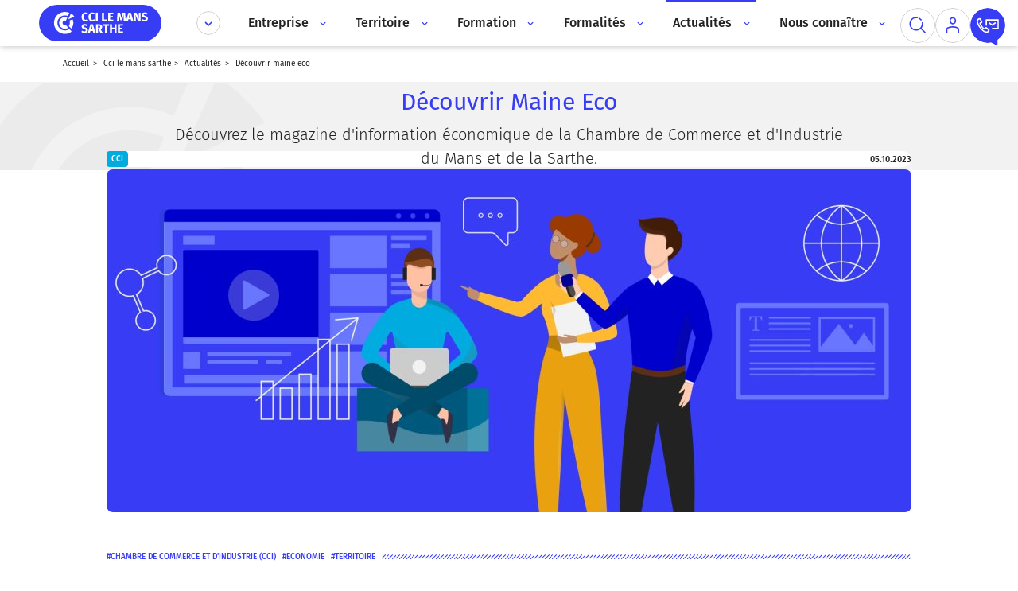

--- FILE ---
content_type: text/html; charset=UTF-8
request_url: https://www.paysdelaloire.cci.fr/le-mans-sarthe/actualites/decouvrir-maine-eco?breve=/le-fabricant-aps-se-lance-dans-la-spatule-en-papier
body_size: 71033
content:
<!DOCTYPE html>
<html lang="fr" dir="ltr" prefix="og: https://ogp.me/ns#" style="--color--primary-hue:202;--color--primary-saturation:79%;--color--primary-lightness:50">
  <head>
    <meta charset="utf-8" />
<meta name="description" content="Découvrez le magazine d&#039;information économique de la Chambre de Commerce et d&#039;Industrie du Mans et de la Sarthe." />
<link rel="canonical" href="https://www.paysdelaloire.cci.fr/le-mans-sarthe/actualites/decouvrir-maine-eco" />
<meta property="og:image" content="https://www.paysdelaloire.cci.fr/sites/default/files/styles/og/public/images/anjou-eco.jpg?h=6e972868&amp;itok=YO8eVpOn" />
<meta property="og:image" content="https://www.paysdelaloire.cci.fr/themes/custom/app_theme/dist/img/og-banner.jpg" />

<meta name="MobileOptimized" content="width" />
<meta name="HandheldFriendly" content="true" />
<meta name="viewport" content="width=device-width, initial-scale=1.0" />
<script type="application/ld+json">{
    "@context": "https://schema.org",
    "@graph": [
        {
            "@type": "Article",
            "headline": "Découvrir Maine Eco",
            "datePublished": "2023-10-05T14:06:35+0000",
            "dateModified": "2025-11-12T10:51:01+0000",
            "isAccessibleForFree": "True",
            "author": {
                "@type": "Organization",
                "name": "CCI Pays de la Loire",
                "url": "https://www.paysdelaloire.cci.fr/le-mans-sarthe"
            }
        }
    ]
}</script>
<link rel="icon" href="/themes/custom/app_theme/dist/favicon/favicon.ico" type="image/vnd.microsoft.icon" />

    <title>Découvrir Maine Eco | CCI Le Mans Sarthe</title>
    <link rel="stylesheet" media="all" href="/sites/default/files/css/css_8PXtMriCLYK4dNV63vr9YI7I7cxTlFgl5NbQQuE-ogs.css?delta=0&amp;language=fr&amp;theme=app_theme&amp;include=eJxNyEEOhSAMBcALIRzJPGoDmIpNW0y8vcv_lzNQ3aPzxaXJXSGbxytjtkQ0dn54kgwq_8iNJxskKQzNoN3LYUsh-Td5TV1Vhnc-kr8efJUK5xSg00vAgrFohN0zn_4By5s0bw" />
<link rel="stylesheet" media="all" href="/sites/default/files/css/css_ivUxbgpgyaHW-ZMxgopsofGx4t37yDI3MqfNp21HkrI.css?delta=1&amp;language=fr&amp;theme=app_theme&amp;include=eJxNyEEOhSAMBcALIRzJPGoDmIpNW0y8vcv_lzNQ3aPzxaXJXSGbxytjtkQ0dn54kgwq_8iNJxskKQzNoN3LYUsh-Td5TV1Vhnc-kr8efJUK5xSg00vAgrFohN0zn_4By5s0bw" />

    
    <noscript><link rel="stylesheet" href="/core/themes/olivero/css/components/navigation/nav-primary-no-js.css?t95m7k" />
</noscript>

    <!-- Google tag (gtag.js) 
    <script async src=https://www.googletagmanager.com/gtag/js?id=AW-17101585776></script>

    <script>

      window.dataLayer = window.dataLayer || [];

      function gtag(){dataLayer.push(arguments);}

      gtag('js', new Date());



      gtag('config', 'AW-17101585776');

    </script>
	-->

  </head>
  <body class="p-article p-article-588">
    <a href="#main-content" class="visually-hidden focusable skip-link">
      Aller au contenu principal
    </a>
    
      <div class="dialog-off-canvas-main-canvas" data-off-canvas-main-canvas>
    
<header id="header" class="header site-header" data-drupal-selector="site-header" role="banner" data-once="navigation">

	


  <div class="top-header">
    <div class="container">
      
<div class="block-branding">
  <a href="https://www.paysdelaloire.cci.fr/le-mans-sarthe" aria-label="home" rel="home">
    <img class='svg' src="/sites/default/files/logo/cci-le-mans-sarthe-bleu.svg" alt="Logo CCI Le Mans Sarthe"/>
  </a>
</div>
<div class="block-menu-cci  --visible">
	<div class="intro">Bienvenue sur le site de la</div>
  <div class="site-name">CCI Le Mans Sarthe</div>

	<button class="actions" aria-label="Déplier le menu CCI" aria-controls="sites-dropdown-wrapper">
		<div class="vp-icon small bleu arrow">
			<span class="icon"><svg class="svg" aria-hidden="true"><use xlink:href="#chevron-down"></use></svg></span>
		</div>
		<div class="vp-icon small bleu cross">
			<span class="icon"><svg class="svg" aria-hidden="true"><use xlink:href="#cross"></use></svg></span>
		</div>
	</button>

	<div id="sites-dropdown-wrapper" class="sites-dropdown-wrapper">
		<div class="sites-dropdown">
			<div class="sites-map">
				<div class="map">
					<svg class="svg " aria-hidden="true"><use xlink:href="#carte-cci"></use></svg>
				</div>
				<a href="https://www.cci.fr/" class="vp-btn">Site national CCI.FR
					<svg class="svg " aria-hidden="true"><use xlink:href="#chevron-btn-right"></use></svg>
				</a>
			</div>

			<ul role="list" aria-label="CCI" class="sites-list">
									<li>
						<a class="vp-btn" href="/">CCI Pays de la loire
							<svg class="svg " aria-hidden="true"><use xlink:href="#chevron-btn-right"></use></svg>
						</a>
					</li>
									<li>
						<a class="vp-btn" href="/nantes-saint-nazaire">CCI Nantes St-Nazaire
							<svg class="svg " aria-hidden="true"><use xlink:href="#chevron-btn-right"></use></svg>
						</a>
					</li>
									<li>
						<a class="vp-btn" href="/maine-et-loire">CCI Maine-et-Loire
							<svg class="svg " aria-hidden="true"><use xlink:href="#chevron-btn-right"></use></svg>
						</a>
					</li>
									<li>
						<a class="vp-btn" href="/mayenne">CCI Mayenne
							<svg class="svg " aria-hidden="true"><use xlink:href="#chevron-btn-right"></use></svg>
						</a>
					</li>
									<li>
						<a class="vp-btn" href="/vendee">CCI Vendée
							<svg class="svg " aria-hidden="true"><use xlink:href="#chevron-btn-right"></use></svg>
						</a>
					</li>
							</ul>
		</div>
	</div>
</div>

<div class="block-menu-primary">
	<div class="wrapper">
		<div class="burger-wrapper">
			<div class="burger">
				<span></span>
				<span></span>
				<span></span>
			</div>
			<div class="burger-label">
				MENU
			</div>
		</div>
		<nav class="menu-wrapper">
							<ul aria-label="Main menu">
			
                          
        
        
        <li  class="menu__item menu__item--link menu__item--level-1 menu__item--has-children">

                          <div class="first-level">Entreprise
                <button aria-label="Accès au sous menu" aria-expanded="false">
                  <svg class="svg down" aria-hidden="true"><use xlink:href="#chevron-down"></use></svg>
                </button>

						  <svg class="svg right" aria-hidden="true"><use xlink:href="#chevron-right"></use></svg>
</div>
              <div class="child">
                <div class="container">
                  <div class="inner">
                    <div class="back">Retour</div>
                    <div class="teaser">
                      <div class="title">
<span>Être accompagné à chaque étape clé de la vie de son entreprise</span>
</div>
<div class="description">  1er accélérateur des entreprises, votre CCI vous accompagne pour faire grandir et développer vos projets de manière durable. Nos accompagnements, accessibles et sur mesure, vous aident à relever les défis de l&#039;entrepreneuriat et des transitions RH, numériques et écologiques.  Vos conseillers de proximité, experts du conseil aux TPE et PME, vous proposent des solutions pragmatiques et adaptées à chaque étape clé de la vie de votre entreprise.  
</div>
<a class="vp-btn alt" href="/le-mans-sarthe/entreprise">En savoir plus<svg class="svg " aria-hidden="true"><use xlink:href="#chevron-btn-right"></use></svg>
</a>

                    </div>
                      				<ul role="list" aria-label="Sous menu" class="child-links">
			        
        
        <li  class="menu__item menu__item-- menu__item--level-2">
					<a href="/le-mans-sarthe/entreprise/creer-reprendre-entreprise" title="Créer ou reprendre une entreprise" class="vp-btn icon">
            <svg xmlns="http://www.w3.org/2000/svg" xmlns:xlink="http://www.w3.org/1999/xlink" width="400px" height="400px" viewBox="0 0 140 140" class="sombre violet">
  <defs>
    <style>.sombre #picto-x-1, .sombre #picto-x-1 path, .sombre #picto-x-1 ellipse, .sombre #picto-x-1 rect, .sombre #picto-x-1 line, .sombre #picto-x-1 rect, .sombre #picto-x-1 g,#picto-x-1, #picto-x-1 path, #picto-x-1 ellipse, #picto-x-1 rect, #picto-x-1 line, #picto-x-1 rect, #picto-x-1 g{fill: #373CF5 !important;}.sombre #picto-x-2, .sombre #picto-x-2 path, .sombre #picto-x-2 ellipse, .sombre #picto-x-2 rect, .sombre #picto-x-2 line, .sombre #picto-x-2 rect, .sombre #picto-x-2 g,#picto-x-2, #picto-x-2 path, #picto-x-2 ellipse, #picto-x-2 rect, #picto-x-2 line, #picto-x-2 rect, #picto-x-2 g {fill: #6877ff !important;}.sombre #picto-ligne, .sombre #picto-ligne path, .sombre #picto-ligne ellipse, .sombre #picto-ligne rect, .sombre #picto-ligne line, .sombre #picto-ligne rect, .sombre #picto-ligne g,#picto-ligne, #picto-ligne path, #picto-ligne ellipse, #picto-ligne rect, #picto-ligne line, #picto-ligne rect, #picto-ligne g {fill: none;stroke: #222222;stroke-linecap: round;stroke-linejoin: round;stroke-width: 4px;}.clair #picto-x-1, .clair #picto-x-1 path, .clair #picto-x-1 ellipse, .clair #picto-x-1 rect, .clair #picto-x-1 line, .clair #picto-x-1 rect, .clair #picto-x-1 g{fill: #6877ff;}.clair #picto-x-2, .clair #picto-x-2 path, .clair #picto-x-2 ellipse, .clair #picto-x-2 rect, .clair #picto-x-2 line, .clair #picto-x-2 rect, .clair #picto-x-2 g {fill: #0000CC !important;}.clair #picto-ligne, .clair #picto-ligne path, .clair #picto-ligne ellipse, .clair #picto-ligne rect, .clair #picto-ligne line, .clair #picto-ligne rect, .clair #picto-ligne g {fill: none;stroke: #ffffff;stroke-linecap: round;stroke-linejoin: round;stroke-width: 4px;}.bleu #picto-x-1, .bleu #picto-x-1 path, .bleu #picto-x-1 ellipse, .bleu #picto-x-1 rect, .bleu #picto-x-1 line, .bleu #picto-x-1 rect, .bleu #picto-x-1 g,.sombre.bleu #picto-x-1, .sombre.bleu #picto-x-1 path, .sombre.bleu #picto-x-1 ellipse, .sombre.bleu #picto-x-1 rect, .sombre.bleu #picto-x-1 line, .sombre.bleu #picto-x-1 rect, .sombre.bleu #picto-x-1 g {fill: #373CF5 !important;}.bleu #picto-x-2, .bleu #picto-x-2 path, .bleu #picto-x-2 ellipse, .bleu #picto-x-2 rect, .bleu #picto-x-2 line, .bleu #picto-x-2 rect, .bleu #picto-x-2 g,.sombre.bleu #picto-x-2, .sombre.bleu #picto-x-2 path, .sombre.bleu #picto-x-2 ellipse, .sombre.bleu #picto-x-2 rect, .sombre.bleu #picto-x-2 line, .sombre.bleu #picto-x-2 rect, .sombre.bleu #picto-x-2 g {fill: #6877FF !important;}.clair.bleu #picto-x-1, .clair.bleu #picto-x-1 path, .clair.bleu #picto-x-1 ellipse, .clair.bleu #picto-x-1 rect, .clair.bleu #picto-x-1 line, .clair.bleu #picto-x-1 rect, .clair.bleu #picto-x-1 g {fill: #6877FF !important;}.clair.bleu #picto-x-2, .clair.bleu #picto-x-2 path, .clair.bleu #picto-x-2 ellipse, .clair.bleu #picto-x-2 rect, .clair.bleu #picto-x-2 line, .clair.bleu #picto-x-2 rect, .clair.bleu #picto-x-2 g {fill: #0000CC !important;}.cyan #picto-x-1, .cyan #picto-x-1 path, .cyan #picto-x-1 ellipse, .cyan #picto-x-1 rect, .cyan #picto-x-1 line, .cyan #picto-x-1 rect, .cyan #picto-x-1 g,.sombre.cyan #picto-x-1, .sombre.cyan #picto-x-1 path, .sombre.cyan #picto-x-1 ellipse, .sombre.cyan #picto-x-1 rect, .sombre.cyan #picto-x-1 line, .sombre.cyan #picto-x-1 rect, .sombre.cyan #picto-x-1 g {fill: #00ABE0 !important;}.cyan #picto-x-2, .cyan #picto-x-2 path, .cyan #picto-x-2 ellipse, .cyan #picto-x-2 rect, .cyan #picto-x-2 line, .cyan #picto-x-2 rect, .cyan #picto-x-2 g,.sombre.cyan #picto-x-2, .sombre.cyan #picto-x-2 path, .sombre.cyan #picto-x-2 ellipse, .sombre.cyan #picto-x-2 rect, .sombre.cyan #picto-x-2 line, .sombre.cyan #picto-x-2 rect, .sombre.cyan #picto-x-2 g {fill: #67C4E8 !important;}.clair.cyan #picto-x-1, .clair.cyan #picto-x-1 path, .clair.cyan #picto-x-1 ellipse, .clair.cyan #picto-x-1 rect, .clair.cyan #picto-x-1 line, .clair.cyan #picto-x-1 rect, .clair.cyan #picto-x-1 g {fill: #67C4E8 !important;}.clair.cyan #picto-x-2, .clair.cyan #picto-x-2 path, .clair.cyan #picto-x-2 ellipse, .clair.cyan #picto-x-2 rect, .clair.cyan #picto-x-2 line, .clair.cyan #picto-x-2 rect, .clair.cyan #picto-x-2 g {fill: #007EA5 !important;}.turquoise #picto-x-1, .turquoise #picto-x-1 path, .turquoise #picto-x-1 ellipse, .turquoise #picto-x-1 rect, .turquoise #picto-x-1 line, .turquoise #picto-x-1 rect, .turquoise #picto-x-1 g,.sombre.turquoise #picto-x-1, .sombre.turquoise #picto-x-1 path, .sombre.turquoise #picto-x-1 ellipse, .sombre.turquoise #picto-x-1 rect, .sombre.turquoise #picto-x-1 line, .sombre.turquoise #picto-x-1 rect, .sombre.turquoise #picto-x-1 g {fill: #07C9C3 !important;}.turquoise #picto-x-2, .turquoise #picto-x-2 path, .turquoise #picto-x-2 ellipse, .turquoise #picto-x-2 rect, .turquoise #picto-x-2 line, .turquoise #picto-x-2 rect, .turquoise #picto-x-2 g,.sombre.turquoise #picto-x-2, .sombre.turquoise #picto-x-2 path, .sombre.turquoise #picto-x-2 ellipse, .sombre.turquoise #picto-x-2 rect, .sombre.turquoise #picto-x-2 line, .sombre.turquoise #picto-x-2 rect, .sombre.turquoise #picto-x-2 g {fill: #54DED9 !important;}.clair.turquoise #picto-x-1, .clair.turquoise #picto-x-1 path, .clair.turquoise #picto-x-1 ellipse, .clair.turquoise #picto-x-1 rect, .clair.turquoise #picto-x-1 line, .clair.turquoise #picto-x-1 rect, .clair.turquoise #picto-x-1 g {fill: #54DED9 !important;}.clair.turquoise #picto-x-2, .clair.turquoise #picto-x-2 path, .clair.turquoise #picto-x-2 ellipse, .clair.turquoise #picto-x-2 rect, .clair.turquoise #picto-x-2 line, .clair.turquoise #picto-x-2 rect, .clair.turquoise #picto-x-2 g {fill: #13ABA6 !important;}.vert #picto-x-1, .vert #picto-x-1 path, .vert #picto-x-1 ellipse, .vert #picto-x-1 rect, .vert #picto-x-1 line, .vert #picto-x-1 rect, .vert #picto-x-1 g,.sombre.vert #picto-x-1, .sombre.vert #picto-x-1 path, .sombre.vert #picto-x-1 ellipse, .sombre.vert #picto-x-1 rect, .sombre.vert #picto-x-1 line, .sombre.vert #picto-x-1 rect, .sombre.vert #picto-x-1 g {fill: #4AA528 !important;}.vert #picto-x-2, .vert #picto-x-2 path, .vert #picto-x-2 ellipse, .vert #picto-x-2 rect, .vert #picto-x-2 line, .vert #picto-x-2 rect, .vert #picto-x-2 g,.sombre.vert #picto-x-2, .sombre.vert #picto-x-2 path, .sombre.vert #picto-x-2 ellipse, .sombre.vert #picto-x-2 rect, .sombre.vert #picto-x-2 line, .sombre.vert #picto-x-2 rect, .sombre.vert #picto-x-2 g {fill: #9BCE7A !important;}.clair.vert #picto-x-1, .clair.vert #picto-x-1 path, .clair.vert #picto-x-1 ellipse, .clair.vert #picto-x-1 rect, .clair.vert #picto-x-1 line, .clair.vert #picto-x-1 rect, .clair.vert #picto-x-1 g {fill: #9BCE7A !important;}.clair.vert #picto-x-2, .clair.vert #picto-x-2 path, .clair.vert #picto-x-2 ellipse, .clair.vert #picto-x-2 rect, .clair.vert #picto-x-2 line, .clair.vert #picto-x-2 rect, .clair.vert #picto-x-2 g {fill: #3C7F20 !important;}.chartreuse #picto-x-1, .chartreuse #picto-x-1 path, .chartreuse #picto-x-1 ellipse, .chartreuse #picto-x-1 rect, .chartreuse #picto-x-1 line, .chartreuse #picto-x-1 rect, .chartreuse #picto-x-1 g,.sombre.chartreuse #picto-x-1, .sombre.chartreuse #picto-x-1 path, .sombre.chartreuse #picto-x-1 ellipse, .sombre.chartreuse #picto-x-1 rect, .sombre.chartreuse #picto-x-1 line, .sombre.chartreuse #picto-x-1 rect, .sombre.chartreuse #picto-x-1 g {fill: #9ABA00 !important;}.chartreuse #picto-x-2, .chartreuse #picto-x-2 path, .chartreuse #picto-x-2 ellipse, .chartreuse #picto-x-2 rect, .chartreuse #picto-x-2 line, .chartreuse #picto-x-2 rect, .chartreuse #picto-x-2 g,.sombre.chartreuse #picto-x-2, .sombre.chartreuse #picto-x-2 path, .sombre.chartreuse #picto-x-2 ellipse, .sombre.chartreuse #picto-x-2 rect, .sombre.chartreuse #picto-x-2 line, .sombre.chartreuse #picto-x-2 rect, .sombre.chartreuse #picto-x-2 g {fill: #BED06B !important;}.clair.chartreuse #picto-x-1, .clair.chartreuse #picto-x-1 path, .clair.chartreuse #picto-x-1 ellipse, .clair.chartreuse #picto-x-1 rect, .clair.chartreuse #picto-x-1 line, .clair.chartreuse #picto-x-1 rect, .clair.chartreuse #picto-x-1 g {fill: #BED06B !important;}.clair.chartreuse #picto-x-2, .clair.chartreuse #picto-x-2 path, .clair.chartreuse #picto-x-2 ellipse, .clair.chartreuse #picto-x-2 rect, .clair.chartreuse #picto-x-2 line, .clair.chartreuse #picto-x-2 rect, .clair.chartreuse #picto-x-2 g {fill: #799200 !important;}.jaune #picto-x-1, .jaune #picto-x-1 path, .jaune #picto-x-1 ellipse, .jaune #picto-x-1 rect, .jaune #picto-x-1 line, .jaune #picto-x-1 rect, .jaune #picto-x-1 g,.sombre.jaune #picto-x-1, .sombre.jaune #picto-x-1 path, .sombre.jaune #picto-x-1 ellipse, .sombre.jaune #picto-x-1 rect, .sombre.jaune #picto-x-1 line, .sombre.jaune #picto-x-1 rect, .sombre.jaune #picto-x-1 g {fill: #FFBA31 !important;}.jaune #picto-x-2, .jaune #picto-x-2 path, .jaune #picto-x-2 ellipse, .jaune #picto-x-2 rect, .jaune #picto-x-2 line, .jaune #picto-x-2 rect, .jaune #picto-x-2 g,.sombre.jaune #picto-x-2, .sombre.jaune #picto-x-2 path, .sombre.jaune #picto-x-2 ellipse, .sombre.jaune #picto-x-2 rect, .sombre.jaune #picto-x-2 line, .sombre.jaune #picto-x-2 rect, .sombre.jaune #picto-x-2 g {fill: #FFD788 !important;}.clair.jaune #picto-x-1, .clair.jaune #picto-x-1 path, .clair.jaune #picto-x-1 ellipse, .clair.jaune #picto-x-1 rect, .clair.jaune #picto-x-1 line, .clair.jaune #picto-x-1 rect, .clair.jaune #picto-x-1 g {fill: #FFD788 !important;}.clair.jaune #picto-x-2, .clair.jaune #picto-x-2 path, .clair.jaune #picto-x-2 ellipse, .clair.jaune #picto-x-2 rect, .clair.jaune #picto-x-2 line, .clair.jaune #picto-x-2 rect, .clair.jaune #picto-x-2 g {fill: #EAA10F !important;}.orange #picto-x-1, .orange #picto-x-1 path, .orange #picto-x-1 ellipse, .orange #picto-x-1 rect, .orange #picto-x-1 line, .orange #picto-x-1 rect, .orange #picto-x-1 g,.sombre.orange #picto-x-1, .sombre.orange #picto-x-1 path, .sombre.orange #picto-x-1 ellipse, .sombre.orange #picto-x-1 rect, .sombre.orange #picto-x-1 line, .sombre.orange #picto-x-1 rect, .sombre.orange #picto-x-1 g {fill: #FF791F !important;}.orange #picto-x-2, .orange #picto-x-2 path, .orange #picto-x-2 ellipse, .orange #picto-x-2 rect, .orange #picto-x-2 line, .orange #picto-x-2 rect, .orange #picto-x-2 g,.sombre.orange #picto-x-2, .sombre.orange #picto-x-2 path, .sombre.orange #picto-x-2 ellipse, .sombre.orange #picto-x-2 rect, .sombre.orange #picto-x-2 line, .sombre.orange #picto-x-2 rect, .sombre.orange #picto-x-2 g {fill: #FFAF73 !important;}.clair.orange #picto-x-1, .clair.orange #picto-x-1 path, .clair.orange #picto-x-1 ellipse, .clair.orange #picto-x-1 rect, .clair.orange #picto-x-1 line, .clair.orange #picto-x-1 rect, .clair.orange #picto-x-1 g {fill: #FFAF73 !important;}.clair.orange #picto-x-2, .clair.orange #picto-x-2 path, .clair.orange #picto-x-2 ellipse, .clair.orange #picto-x-2 rect, .clair.orange #picto-x-2 line, .clair.orange #picto-x-2 rect, .clair.orange #picto-x-2 g {fill: #BF4D00 !important;}.rouge #picto-x-1, .rouge #picto-x-1 path, .rouge #picto-x-1 ellipse, .rouge #picto-x-1 rect, .rouge #picto-x-1 line, .rouge #picto-x-1 rect, .rouge #picto-x-1 g,.sombre.rouge #picto-x-1, .sombre.rouge #picto-x-1 path, .sombre.rouge #picto-x-1 ellipse, .sombre.rouge #picto-x-1 rect, .sombre.rouge #picto-x-1 line, .sombre.rouge #picto-x-1 rect, .sombre.rouge #picto-x-1 g {fill: #E33232 !important;}.rouge #picto-x-2, .rouge #picto-x-2 path, .rouge #picto-x-2 ellipse, .rouge #picto-x-2 rect, .rouge #picto-x-2 line, .rouge #picto-x-2 rect, .rouge #picto-x-2 g,.sombre.rouge #picto-x-2, .sombre.rouge #picto-x-2 path, .sombre.rouge #picto-x-2 ellipse, .sombre.rouge #picto-x-2 rect, .sombre.rouge #picto-x-2 line, .sombre.rouge #picto-x-2 rect, .sombre.rouge #picto-x-2 g {fill: #FF8484 !important;}.clair.rouge #picto-x-1, .clair.rouge #picto-x-1 path, .clair.rouge #picto-x-1 ellipse, .clair.rouge #picto-x-1 rect, .clair.rouge #picto-x-1 line, .clair.rouge #picto-x-1 rect, .clair.rouge #picto-x-1 g {fill: #FF8484 !important;}.clair.rouge #picto-x-2, .clair.rouge #picto-x-2 path, .clair.rouge #picto-x-2 ellipse, .clair.rouge #picto-x-2 rect, .clair.rouge #picto-x-2 line, .clair.rouge #picto-x-2 rect, .clair.rouge #picto-x-2 g {fill: #AF1B1B !important;}.rose #picto-x-1, .rose #picto-x-1 path, .rose #picto-x-1 ellipse, .rose #picto-x-1 rect, .rose #picto-x-1 line, .rose #picto-x-1 rect, .rose #picto-x-1 g,.sombre.rose #picto-x-1, .sombre.rose #picto-x-1 path, .sombre.rose #picto-x-1 ellipse, .sombre.rose #picto-x-1 rect, .sombre.rose #picto-x-1 line, .sombre.rose #picto-x-1 rect, .sombre.rose #picto-x-1 g {fill: #E52E97 !important;}.rose #picto-x-2, .rose #picto-x-2 path, .rose #picto-x-2 ellipse, .rose #picto-x-2 rect, .rose #picto-x-2 line, .rose #picto-x-2 rect, .rose #picto-x-2 g,.sombre.rose #picto-x-2, .sombre.rose #picto-x-2 path, .sombre.rose #picto-x-2 ellipse, .sombre.rose #picto-x-2 rect, .sombre.rose #picto-x-2 line, .sombre.rose #picto-x-2 rect, .sombre.rose #picto-x-2 g {fill: #EA94C1 !important;}.clair.rose #picto-x-1, .clair.rose #picto-x-1 path, .clair.rose #picto-x-1 ellipse, .clair.rose #picto-x-1 rect, .clair.rose #picto-x-1 line, .clair.rose #picto-x-1 rect, .clair.rose #picto-x-1 g {fill: #EA94C1 !important;}.clair.rose #picto-x-2, .clair.rose #picto-x-2 path, .clair.rose #picto-x-2 ellipse, .clair.rose #picto-x-2 rect, .clair.rose #picto-x-2 line, .clair.rose #picto-x-2 rect, .clair.rose #picto-x-2 g {fill: #C11F84 !important;}.violet #picto-x-1, .violet #picto-x-1 path, .violet #picto-x-1 ellipse, .violet #picto-x-1 rect, .violet #picto-x-1 line, .violet #picto-x-1 rect, .violet #picto-x-1 g,.sombre.violet #picto-x-1, .sombre.violet #picto-x-1 path, .sombre.violet #picto-x-1 ellipse, .sombre.violet #picto-x-1 rect, .sombre.violet #picto-x-1 line, .sombre.violet #picto-x-1 rect, .sombre.violet #picto-x-1 g {fill: #A518E2 !important;}.violet #picto-x-2, .violet #picto-x-2 path, .violet #picto-x-2 ellipse, .violet #picto-x-2 rect, .violet #picto-x-2 line, .violet #picto-x-2 rect, .violet #picto-x-2 g,.sombre.violet #picto-x-2, .sombre.violet #picto-x-2 path, .sombre.violet #picto-x-2 ellipse, .sombre.violet #picto-x-2 rect, .sombre.violet #picto-x-2 line, .sombre.violet #picto-x-2 rect, .sombre.violet #picto-x-2 g {fill: #AB79D3 !important;}.clair.violet #picto-x-1, .clair.violet #picto-x-1 path, .clair.violet #picto-x-1 ellipse, .clair.violet #picto-x-1 rect, .clair.violet #picto-x-1 line, .clair.violet #picto-x-1 rect, .clair.violet #picto-x-1 g {fill: #AB79D3 !important;}.clair.violet #picto-x-2, .clair.violet #picto-x-2 path, .clair.violet #picto-x-2 ellipse, .clair.violet #picto-x-2 rect, .clair.violet #picto-x-2 line, .clair.violet #picto-x-2 rect, .clair.violet #picto-x-2 g {fill: #700BA2 !important;}.brun #picto-x-1, .brun #picto-x-1 path, .brun #picto-x-1 ellipse, .brun #picto-x-1 rect, .brun #picto-x-1 line, .brun #picto-x-1 rect, .brun #picto-x-1 g,.sombre.brun #picto-x-1, .sombre.brun #picto-x-1 path, .sombre.brun #picto-x-1 ellipse, .sombre.brun #picto-x-1 rect, .sombre.brun #picto-x-1 line, .sombre.brun #picto-x-1 rect, .sombre.brun #picto-x-1 g {fill: #8E4C20 !important;}.brun #picto-x-2, .brun #picto-x-2 path, .brun #picto-x-2 ellipse, .brun #picto-x-2 rect, .brun #picto-x-2 line, .brun #picto-x-2 rect, .brun #picto-x-2 g,.sombre.brun #picto-x-2, .sombre.brun #picto-x-2 path, .sombre.brun #picto-x-2 ellipse, .sombre.brun #picto-x-2 rect, .sombre.brun #picto-x-2 line, .sombre.brun #picto-x-2 rect, .sombre.brun #picto-x-2 g {fill: #C18E6C !important;}.clair.brun #picto-x-1, .clair.brun #picto-x-1 path, .clair.brun #picto-x-1 ellipse, .clair.brun #picto-x-1 rect, .clair.brun #picto-x-1 line, .clair.brun #picto-x-1 rect, .clair.brun #picto-x-1 g {fill: #C18E6C !important;}.clair.brun #picto-x-2, .clair.brun #picto-x-2 path, .clair.brun #picto-x-2 ellipse, .clair.brun #picto-x-2 rect, .clair.brun #picto-x-2 line, .clair.brun #picto-x-2 rect, .clair.brun #picto-x-2 g {fill: #5B2E15 !important;}</style>
    <clipPath id="clip-idee">
      <rect width="140" height="140"></rect>
    </clipPath>
  </defs>
  <g id="idee" class="cls-1">
    <g id="グループ_131" data-name="グループ 131">
      <g id="picto-x-2">
        <path id="前面オブジェクトで型抜き_17" data-name="前面オブジェクトで型抜き 17" class="cls-2" d="M-250.56-549.046a35.621,35.621,0,0,1-8.549-1.037l3.846-10.68a35.07,35.07,0,0,0,2.723-13.61,35.174,35.174,0,0,0-24.6-33.65,35.349,35.349,0,0,1,11.759-8.743A35.186,35.186,0,0,1-250.56-620a35.254,35.254,0,0,1,13.809,2.788,35.36,35.36,0,0,1,11.277,7.6,35.36,35.36,0,0,1,7.6,11.277,35.254,35.254,0,0,1,2.788,13.809,35.254,35.254,0,0,1-2.788,13.809,35.36,35.36,0,0,1-7.6,11.277,35.36,35.36,0,0,1-11.277,7.6A35.254,35.254,0,0,1-250.56-549.046Z" transform="translate(345.129 621.503)"></path>
      </g>
      <g id="picto-x-1">
        <path id="前面オブジェクトで型抜き_18" data-name="前面オブジェクトで型抜き 18" class="cls-3" d="M-282.493-530.2h-18.6l-14.1-37.9A34.094,34.094,0,0,1-318-581.7a34.086,34.086,0,0,1,2.7-13.351,34.184,34.184,0,0,1,7.35-10.9,34.182,34.182,0,0,1,10.9-7.35A34.086,34.086,0,0,1-283.7-616a34.7,34.7,0,0,1,5,.361,49.554,49.554,0,0,0-18.057,38.318,49.372,49.372,0,0,0,4.065,19.7l10.2,27.415Z" transform="translate(340.991 629.121)"></path>
        <path id="パス_27" data-name="パス 27" class="cls-3" d="M850.254,100.993h20.211l3.78-12.077H846.474Z" transform="translate(-803.07 34.627)"></path>
      </g>
      <g id="picto-ligne">
        <path id="パス_28" data-name="パス 28" class="cls-4" d="M902.716,56.371a34.3,34.3,0,1,0-65.792,13.6l14.1,37.9h35.262L900.069,69.6A34.18,34.18,0,0,0,902.716,56.371Z" transform="translate(-811.126 -8.951)"></path>
        <path id="パス_29" data-name="パス 29" class="cls-4" d="M840.459,52.846s-1.074-16.256,11.02-22.306" transform="matrix(0.995, -0.105, 0.105, 0.995, -805.076, 87.538)"></path>
        <line id="線_15" data-name="線 15" class="cls-4" x2="37.207" transform="translate(38.686 107.888)"></line>
        <line id="線_16" data-name="線 16" class="cls-4" x2="37.207" transform="translate(38.686 115.716)"></line>
        <path id="パス_30" data-name="パス 30" class="cls-4" d="M850.254,100.993h20.211l3.78-12.077H846.474Z" transform="translate(-803.07 34.627)"></path>
        <line id="線_17" data-name="線 17" class="cls-4" x2="37.207" transform="translate(38.686 123.543)"></line>
        <line id="線_18" data-name="線 18" class="cls-4" y1="14.056" x2="16.369" transform="matrix(0.998, -0.07, 0.07, 0.998, 91.59, 6.681)"></line>
        <line id="線_19" data-name="線 19" class="cls-4" y1="11.698" x2="25.253" transform="translate(99.214 20.675)"></line>
        <line id="線_20" data-name="線 20" class="cls-4" x2="20.837" y2="1.031" transform="matrix(0.998, -0.07, 0.07, 0.998, 103.837, 44.15)"></line>
      </g>
    </g>
  </g>
</svg>
						Créer ou reprendre une entreprise
						<svg class="svg " aria-hidden="true"><use xlink:href="#chevron-btn-right"></use></svg>
					</a>
				</li>
			        
        
        <li  class="menu__item menu__item-- menu__item--level-2">
					<a href="/le-mans-sarthe/entreprise/organisation" title="Améliorer ses processus et son organisation" class="vp-btn icon">
            <svg xmlns="http://www.w3.org/2000/svg" xmlns:xlink="http://www.w3.org/1999/xlink" width="400px" height="400px" viewBox="0 0 140 140" class="sombre chartreuse">
  <defs>
    <style>.sombre #picto-x-1, .sombre #picto-x-1 path, .sombre #picto-x-1 ellipse, .sombre #picto-x-1 rect, .sombre #picto-x-1 line, .sombre #picto-x-1 rect, .sombre #picto-x-1 g,#picto-x-1, #picto-x-1 path, #picto-x-1 ellipse, #picto-x-1 rect, #picto-x-1 line, #picto-x-1 rect, #picto-x-1 g{fill: #373CF5 !important;}.sombre #picto-x-2, .sombre #picto-x-2 path, .sombre #picto-x-2 ellipse, .sombre #picto-x-2 rect, .sombre #picto-x-2 line, .sombre #picto-x-2 rect, .sombre #picto-x-2 g,#picto-x-2, #picto-x-2 path, #picto-x-2 ellipse, #picto-x-2 rect, #picto-x-2 line, #picto-x-2 rect, #picto-x-2 g {fill: #6877ff !important;}.sombre #picto-ligne, .sombre #picto-ligne path, .sombre #picto-ligne ellipse, .sombre #picto-ligne rect, .sombre #picto-ligne line, .sombre #picto-ligne rect, .sombre #picto-ligne g,#picto-ligne, #picto-ligne path, #picto-ligne ellipse, #picto-ligne rect, #picto-ligne line, #picto-ligne rect, #picto-ligne g {fill: none;stroke: #222222;stroke-linecap: round;stroke-linejoin: round;stroke-width: 4px;}.clair #picto-x-1, .clair #picto-x-1 path, .clair #picto-x-1 ellipse, .clair #picto-x-1 rect, .clair #picto-x-1 line, .clair #picto-x-1 rect, .clair #picto-x-1 g{fill: #6877ff;}.clair #picto-x-2, .clair #picto-x-2 path, .clair #picto-x-2 ellipse, .clair #picto-x-2 rect, .clair #picto-x-2 line, .clair #picto-x-2 rect, .clair #picto-x-2 g {fill: #0000CC !important;}.clair #picto-ligne, .clair #picto-ligne path, .clair #picto-ligne ellipse, .clair #picto-ligne rect, .clair #picto-ligne line, .clair #picto-ligne rect, .clair #picto-ligne g {fill: none;stroke: #ffffff;stroke-linecap: round;stroke-linejoin: round;stroke-width: 4px;}.bleu #picto-x-1, .bleu #picto-x-1 path, .bleu #picto-x-1 ellipse, .bleu #picto-x-1 rect, .bleu #picto-x-1 line, .bleu #picto-x-1 rect, .bleu #picto-x-1 g,.sombre.bleu #picto-x-1, .sombre.bleu #picto-x-1 path, .sombre.bleu #picto-x-1 ellipse, .sombre.bleu #picto-x-1 rect, .sombre.bleu #picto-x-1 line, .sombre.bleu #picto-x-1 rect, .sombre.bleu #picto-x-1 g {fill: #373CF5 !important;}.bleu #picto-x-2, .bleu #picto-x-2 path, .bleu #picto-x-2 ellipse, .bleu #picto-x-2 rect, .bleu #picto-x-2 line, .bleu #picto-x-2 rect, .bleu #picto-x-2 g,.sombre.bleu #picto-x-2, .sombre.bleu #picto-x-2 path, .sombre.bleu #picto-x-2 ellipse, .sombre.bleu #picto-x-2 rect, .sombre.bleu #picto-x-2 line, .sombre.bleu #picto-x-2 rect, .sombre.bleu #picto-x-2 g {fill: #6877FF !important;}.clair.bleu #picto-x-1, .clair.bleu #picto-x-1 path, .clair.bleu #picto-x-1 ellipse, .clair.bleu #picto-x-1 rect, .clair.bleu #picto-x-1 line, .clair.bleu #picto-x-1 rect, .clair.bleu #picto-x-1 g {fill: #6877FF !important;}.clair.bleu #picto-x-2, .clair.bleu #picto-x-2 path, .clair.bleu #picto-x-2 ellipse, .clair.bleu #picto-x-2 rect, .clair.bleu #picto-x-2 line, .clair.bleu #picto-x-2 rect, .clair.bleu #picto-x-2 g {fill: #0000CC !important;}.cyan #picto-x-1, .cyan #picto-x-1 path, .cyan #picto-x-1 ellipse, .cyan #picto-x-1 rect, .cyan #picto-x-1 line, .cyan #picto-x-1 rect, .cyan #picto-x-1 g,.sombre.cyan #picto-x-1, .sombre.cyan #picto-x-1 path, .sombre.cyan #picto-x-1 ellipse, .sombre.cyan #picto-x-1 rect, .sombre.cyan #picto-x-1 line, .sombre.cyan #picto-x-1 rect, .sombre.cyan #picto-x-1 g {fill: #00ABE0 !important;}.cyan #picto-x-2, .cyan #picto-x-2 path, .cyan #picto-x-2 ellipse, .cyan #picto-x-2 rect, .cyan #picto-x-2 line, .cyan #picto-x-2 rect, .cyan #picto-x-2 g,.sombre.cyan #picto-x-2, .sombre.cyan #picto-x-2 path, .sombre.cyan #picto-x-2 ellipse, .sombre.cyan #picto-x-2 rect, .sombre.cyan #picto-x-2 line, .sombre.cyan #picto-x-2 rect, .sombre.cyan #picto-x-2 g {fill: #67C4E8 !important;}.clair.cyan #picto-x-1, .clair.cyan #picto-x-1 path, .clair.cyan #picto-x-1 ellipse, .clair.cyan #picto-x-1 rect, .clair.cyan #picto-x-1 line, .clair.cyan #picto-x-1 rect, .clair.cyan #picto-x-1 g {fill: #67C4E8 !important;}.clair.cyan #picto-x-2, .clair.cyan #picto-x-2 path, .clair.cyan #picto-x-2 ellipse, .clair.cyan #picto-x-2 rect, .clair.cyan #picto-x-2 line, .clair.cyan #picto-x-2 rect, .clair.cyan #picto-x-2 g {fill: #007EA5 !important;}.turquoise #picto-x-1, .turquoise #picto-x-1 path, .turquoise #picto-x-1 ellipse, .turquoise #picto-x-1 rect, .turquoise #picto-x-1 line, .turquoise #picto-x-1 rect, .turquoise #picto-x-1 g,.sombre.turquoise #picto-x-1, .sombre.turquoise #picto-x-1 path, .sombre.turquoise #picto-x-1 ellipse, .sombre.turquoise #picto-x-1 rect, .sombre.turquoise #picto-x-1 line, .sombre.turquoise #picto-x-1 rect, .sombre.turquoise #picto-x-1 g {fill: #07C9C3 !important;}.turquoise #picto-x-2, .turquoise #picto-x-2 path, .turquoise #picto-x-2 ellipse, .turquoise #picto-x-2 rect, .turquoise #picto-x-2 line, .turquoise #picto-x-2 rect, .turquoise #picto-x-2 g,.sombre.turquoise #picto-x-2, .sombre.turquoise #picto-x-2 path, .sombre.turquoise #picto-x-2 ellipse, .sombre.turquoise #picto-x-2 rect, .sombre.turquoise #picto-x-2 line, .sombre.turquoise #picto-x-2 rect, .sombre.turquoise #picto-x-2 g {fill: #54DED9 !important;}.clair.turquoise #picto-x-1, .clair.turquoise #picto-x-1 path, .clair.turquoise #picto-x-1 ellipse, .clair.turquoise #picto-x-1 rect, .clair.turquoise #picto-x-1 line, .clair.turquoise #picto-x-1 rect, .clair.turquoise #picto-x-1 g {fill: #54DED9 !important;}.clair.turquoise #picto-x-2, .clair.turquoise #picto-x-2 path, .clair.turquoise #picto-x-2 ellipse, .clair.turquoise #picto-x-2 rect, .clair.turquoise #picto-x-2 line, .clair.turquoise #picto-x-2 rect, .clair.turquoise #picto-x-2 g {fill: #13ABA6 !important;}.vert #picto-x-1, .vert #picto-x-1 path, .vert #picto-x-1 ellipse, .vert #picto-x-1 rect, .vert #picto-x-1 line, .vert #picto-x-1 rect, .vert #picto-x-1 g,.sombre.vert #picto-x-1, .sombre.vert #picto-x-1 path, .sombre.vert #picto-x-1 ellipse, .sombre.vert #picto-x-1 rect, .sombre.vert #picto-x-1 line, .sombre.vert #picto-x-1 rect, .sombre.vert #picto-x-1 g {fill: #4AA528 !important;}.vert #picto-x-2, .vert #picto-x-2 path, .vert #picto-x-2 ellipse, .vert #picto-x-2 rect, .vert #picto-x-2 line, .vert #picto-x-2 rect, .vert #picto-x-2 g,.sombre.vert #picto-x-2, .sombre.vert #picto-x-2 path, .sombre.vert #picto-x-2 ellipse, .sombre.vert #picto-x-2 rect, .sombre.vert #picto-x-2 line, .sombre.vert #picto-x-2 rect, .sombre.vert #picto-x-2 g {fill: #9BCE7A !important;}.clair.vert #picto-x-1, .clair.vert #picto-x-1 path, .clair.vert #picto-x-1 ellipse, .clair.vert #picto-x-1 rect, .clair.vert #picto-x-1 line, .clair.vert #picto-x-1 rect, .clair.vert #picto-x-1 g {fill: #9BCE7A !important;}.clair.vert #picto-x-2, .clair.vert #picto-x-2 path, .clair.vert #picto-x-2 ellipse, .clair.vert #picto-x-2 rect, .clair.vert #picto-x-2 line, .clair.vert #picto-x-2 rect, .clair.vert #picto-x-2 g {fill: #3C7F20 !important;}.chartreuse #picto-x-1, .chartreuse #picto-x-1 path, .chartreuse #picto-x-1 ellipse, .chartreuse #picto-x-1 rect, .chartreuse #picto-x-1 line, .chartreuse #picto-x-1 rect, .chartreuse #picto-x-1 g,.sombre.chartreuse #picto-x-1, .sombre.chartreuse #picto-x-1 path, .sombre.chartreuse #picto-x-1 ellipse, .sombre.chartreuse #picto-x-1 rect, .sombre.chartreuse #picto-x-1 line, .sombre.chartreuse #picto-x-1 rect, .sombre.chartreuse #picto-x-1 g {fill: #9ABA00 !important;}.chartreuse #picto-x-2, .chartreuse #picto-x-2 path, .chartreuse #picto-x-2 ellipse, .chartreuse #picto-x-2 rect, .chartreuse #picto-x-2 line, .chartreuse #picto-x-2 rect, .chartreuse #picto-x-2 g,.sombre.chartreuse #picto-x-2, .sombre.chartreuse #picto-x-2 path, .sombre.chartreuse #picto-x-2 ellipse, .sombre.chartreuse #picto-x-2 rect, .sombre.chartreuse #picto-x-2 line, .sombre.chartreuse #picto-x-2 rect, .sombre.chartreuse #picto-x-2 g {fill: #BED06B !important;}.clair.chartreuse #picto-x-1, .clair.chartreuse #picto-x-1 path, .clair.chartreuse #picto-x-1 ellipse, .clair.chartreuse #picto-x-1 rect, .clair.chartreuse #picto-x-1 line, .clair.chartreuse #picto-x-1 rect, .clair.chartreuse #picto-x-1 g {fill: #BED06B !important;}.clair.chartreuse #picto-x-2, .clair.chartreuse #picto-x-2 path, .clair.chartreuse #picto-x-2 ellipse, .clair.chartreuse #picto-x-2 rect, .clair.chartreuse #picto-x-2 line, .clair.chartreuse #picto-x-2 rect, .clair.chartreuse #picto-x-2 g {fill: #799200 !important;}.jaune #picto-x-1, .jaune #picto-x-1 path, .jaune #picto-x-1 ellipse, .jaune #picto-x-1 rect, .jaune #picto-x-1 line, .jaune #picto-x-1 rect, .jaune #picto-x-1 g,.sombre.jaune #picto-x-1, .sombre.jaune #picto-x-1 path, .sombre.jaune #picto-x-1 ellipse, .sombre.jaune #picto-x-1 rect, .sombre.jaune #picto-x-1 line, .sombre.jaune #picto-x-1 rect, .sombre.jaune #picto-x-1 g {fill: #FFBA31 !important;}.jaune #picto-x-2, .jaune #picto-x-2 path, .jaune #picto-x-2 ellipse, .jaune #picto-x-2 rect, .jaune #picto-x-2 line, .jaune #picto-x-2 rect, .jaune #picto-x-2 g,.sombre.jaune #picto-x-2, .sombre.jaune #picto-x-2 path, .sombre.jaune #picto-x-2 ellipse, .sombre.jaune #picto-x-2 rect, .sombre.jaune #picto-x-2 line, .sombre.jaune #picto-x-2 rect, .sombre.jaune #picto-x-2 g {fill: #FFD788 !important;}.clair.jaune #picto-x-1, .clair.jaune #picto-x-1 path, .clair.jaune #picto-x-1 ellipse, .clair.jaune #picto-x-1 rect, .clair.jaune #picto-x-1 line, .clair.jaune #picto-x-1 rect, .clair.jaune #picto-x-1 g {fill: #FFD788 !important;}.clair.jaune #picto-x-2, .clair.jaune #picto-x-2 path, .clair.jaune #picto-x-2 ellipse, .clair.jaune #picto-x-2 rect, .clair.jaune #picto-x-2 line, .clair.jaune #picto-x-2 rect, .clair.jaune #picto-x-2 g {fill: #EAA10F !important;}.orange #picto-x-1, .orange #picto-x-1 path, .orange #picto-x-1 ellipse, .orange #picto-x-1 rect, .orange #picto-x-1 line, .orange #picto-x-1 rect, .orange #picto-x-1 g,.sombre.orange #picto-x-1, .sombre.orange #picto-x-1 path, .sombre.orange #picto-x-1 ellipse, .sombre.orange #picto-x-1 rect, .sombre.orange #picto-x-1 line, .sombre.orange #picto-x-1 rect, .sombre.orange #picto-x-1 g {fill: #FF791F !important;}.orange #picto-x-2, .orange #picto-x-2 path, .orange #picto-x-2 ellipse, .orange #picto-x-2 rect, .orange #picto-x-2 line, .orange #picto-x-2 rect, .orange #picto-x-2 g,.sombre.orange #picto-x-2, .sombre.orange #picto-x-2 path, .sombre.orange #picto-x-2 ellipse, .sombre.orange #picto-x-2 rect, .sombre.orange #picto-x-2 line, .sombre.orange #picto-x-2 rect, .sombre.orange #picto-x-2 g {fill: #FFAF73 !important;}.clair.orange #picto-x-1, .clair.orange #picto-x-1 path, .clair.orange #picto-x-1 ellipse, .clair.orange #picto-x-1 rect, .clair.orange #picto-x-1 line, .clair.orange #picto-x-1 rect, .clair.orange #picto-x-1 g {fill: #FFAF73 !important;}.clair.orange #picto-x-2, .clair.orange #picto-x-2 path, .clair.orange #picto-x-2 ellipse, .clair.orange #picto-x-2 rect, .clair.orange #picto-x-2 line, .clair.orange #picto-x-2 rect, .clair.orange #picto-x-2 g {fill: #BF4D00 !important;}.rouge #picto-x-1, .rouge #picto-x-1 path, .rouge #picto-x-1 ellipse, .rouge #picto-x-1 rect, .rouge #picto-x-1 line, .rouge #picto-x-1 rect, .rouge #picto-x-1 g,.sombre.rouge #picto-x-1, .sombre.rouge #picto-x-1 path, .sombre.rouge #picto-x-1 ellipse, .sombre.rouge #picto-x-1 rect, .sombre.rouge #picto-x-1 line, .sombre.rouge #picto-x-1 rect, .sombre.rouge #picto-x-1 g {fill: #E33232 !important;}.rouge #picto-x-2, .rouge #picto-x-2 path, .rouge #picto-x-2 ellipse, .rouge #picto-x-2 rect, .rouge #picto-x-2 line, .rouge #picto-x-2 rect, .rouge #picto-x-2 g,.sombre.rouge #picto-x-2, .sombre.rouge #picto-x-2 path, .sombre.rouge #picto-x-2 ellipse, .sombre.rouge #picto-x-2 rect, .sombre.rouge #picto-x-2 line, .sombre.rouge #picto-x-2 rect, .sombre.rouge #picto-x-2 g {fill: #FF8484 !important;}.clair.rouge #picto-x-1, .clair.rouge #picto-x-1 path, .clair.rouge #picto-x-1 ellipse, .clair.rouge #picto-x-1 rect, .clair.rouge #picto-x-1 line, .clair.rouge #picto-x-1 rect, .clair.rouge #picto-x-1 g {fill: #FF8484 !important;}.clair.rouge #picto-x-2, .clair.rouge #picto-x-2 path, .clair.rouge #picto-x-2 ellipse, .clair.rouge #picto-x-2 rect, .clair.rouge #picto-x-2 line, .clair.rouge #picto-x-2 rect, .clair.rouge #picto-x-2 g {fill: #AF1B1B !important;}.rose #picto-x-1, .rose #picto-x-1 path, .rose #picto-x-1 ellipse, .rose #picto-x-1 rect, .rose #picto-x-1 line, .rose #picto-x-1 rect, .rose #picto-x-1 g,.sombre.rose #picto-x-1, .sombre.rose #picto-x-1 path, .sombre.rose #picto-x-1 ellipse, .sombre.rose #picto-x-1 rect, .sombre.rose #picto-x-1 line, .sombre.rose #picto-x-1 rect, .sombre.rose #picto-x-1 g {fill: #E52E97 !important;}.rose #picto-x-2, .rose #picto-x-2 path, .rose #picto-x-2 ellipse, .rose #picto-x-2 rect, .rose #picto-x-2 line, .rose #picto-x-2 rect, .rose #picto-x-2 g,.sombre.rose #picto-x-2, .sombre.rose #picto-x-2 path, .sombre.rose #picto-x-2 ellipse, .sombre.rose #picto-x-2 rect, .sombre.rose #picto-x-2 line, .sombre.rose #picto-x-2 rect, .sombre.rose #picto-x-2 g {fill: #EA94C1 !important;}.clair.rose #picto-x-1, .clair.rose #picto-x-1 path, .clair.rose #picto-x-1 ellipse, .clair.rose #picto-x-1 rect, .clair.rose #picto-x-1 line, .clair.rose #picto-x-1 rect, .clair.rose #picto-x-1 g {fill: #EA94C1 !important;}.clair.rose #picto-x-2, .clair.rose #picto-x-2 path, .clair.rose #picto-x-2 ellipse, .clair.rose #picto-x-2 rect, .clair.rose #picto-x-2 line, .clair.rose #picto-x-2 rect, .clair.rose #picto-x-2 g {fill: #C11F84 !important;}.violet #picto-x-1, .violet #picto-x-1 path, .violet #picto-x-1 ellipse, .violet #picto-x-1 rect, .violet #picto-x-1 line, .violet #picto-x-1 rect, .violet #picto-x-1 g,.sombre.violet #picto-x-1, .sombre.violet #picto-x-1 path, .sombre.violet #picto-x-1 ellipse, .sombre.violet #picto-x-1 rect, .sombre.violet #picto-x-1 line, .sombre.violet #picto-x-1 rect, .sombre.violet #picto-x-1 g {fill: #A518E2 !important;}.violet #picto-x-2, .violet #picto-x-2 path, .violet #picto-x-2 ellipse, .violet #picto-x-2 rect, .violet #picto-x-2 line, .violet #picto-x-2 rect, .violet #picto-x-2 g,.sombre.violet #picto-x-2, .sombre.violet #picto-x-2 path, .sombre.violet #picto-x-2 ellipse, .sombre.violet #picto-x-2 rect, .sombre.violet #picto-x-2 line, .sombre.violet #picto-x-2 rect, .sombre.violet #picto-x-2 g {fill: #AB79D3 !important;}.clair.violet #picto-x-1, .clair.violet #picto-x-1 path, .clair.violet #picto-x-1 ellipse, .clair.violet #picto-x-1 rect, .clair.violet #picto-x-1 line, .clair.violet #picto-x-1 rect, .clair.violet #picto-x-1 g {fill: #AB79D3 !important;}.clair.violet #picto-x-2, .clair.violet #picto-x-2 path, .clair.violet #picto-x-2 ellipse, .clair.violet #picto-x-2 rect, .clair.violet #picto-x-2 line, .clair.violet #picto-x-2 rect, .clair.violet #picto-x-2 g {fill: #700BA2 !important;}.brun #picto-x-1, .brun #picto-x-1 path, .brun #picto-x-1 ellipse, .brun #picto-x-1 rect, .brun #picto-x-1 line, .brun #picto-x-1 rect, .brun #picto-x-1 g,.sombre.brun #picto-x-1, .sombre.brun #picto-x-1 path, .sombre.brun #picto-x-1 ellipse, .sombre.brun #picto-x-1 rect, .sombre.brun #picto-x-1 line, .sombre.brun #picto-x-1 rect, .sombre.brun #picto-x-1 g {fill: #8E4C20 !important;}.brun #picto-x-2, .brun #picto-x-2 path, .brun #picto-x-2 ellipse, .brun #picto-x-2 rect, .brun #picto-x-2 line, .brun #picto-x-2 rect, .brun #picto-x-2 g,.sombre.brun #picto-x-2, .sombre.brun #picto-x-2 path, .sombre.brun #picto-x-2 ellipse, .sombre.brun #picto-x-2 rect, .sombre.brun #picto-x-2 line, .sombre.brun #picto-x-2 rect, .sombre.brun #picto-x-2 g {fill: #C18E6C !important;}.clair.brun #picto-x-1, .clair.brun #picto-x-1 path, .clair.brun #picto-x-1 ellipse, .clair.brun #picto-x-1 rect, .clair.brun #picto-x-1 line, .clair.brun #picto-x-1 rect, .clair.brun #picto-x-1 g {fill: #C18E6C !important;}.clair.brun #picto-x-2, .clair.brun #picto-x-2 path, .clair.brun #picto-x-2 ellipse, .clair.brun #picto-x-2 rect, .clair.brun #picto-x-2 line, .clair.brun #picto-x-2 rect, .clair.brun #picto-x-2 g {fill: #5B2E15 !important;}</style>
    <clipPath id="clip-boussole">
      <rect width="140" height="140"></rect>
    </clipPath>
  </defs>
  <g id="boussole" class="cls-1">
    <g id="グループ_457" data-name="グループ 457">
      <g id="picto-x-2" transform="translate(6.639 6.638)">
        <path id="パス_1365" data-name="パス 1365" class="cls-2" d="M407.488,739.265a63.443,63.443,0,1,0,63.442,63.443A63.442,63.442,0,0,0,407.488,739.265Zm.116,116.081a52.253,52.253,0,1,1,52.254-52.253A52.252,52.252,0,0,1,407.6,855.346Z" transform="translate(-344.046 -739.265)"></path>
      </g>
      <g id="picto-x-1" transform="translate(40.637 58.621)">
        <path id="パス_1364" data-name="パス 1364" class="cls-3" d="M400.842,788.976a16.319,16.319,0,0,0-4.5,15.65l-13.321,23.292c-1.232,2.153-.478,2.912,1.685,1.7l23.181-13.03a16.325,16.325,0,0,0,15.519-3.707Z" transform="translate(-382.434 -788.976)"></path>
      </g>
      <g id="picto-ligne" transform="translate(6.701 7.956)">
        <ellipse id="楕円形_267" data-name="楕円形 267" class="cls-4" cx="52.253" cy="52.253" rx="52.253" ry="52.253" transform="translate(11.185 9.872)"></ellipse>
        <path id="パス_1366" data-name="パス 1366" class="cls-4" d="M362.676,754.29" transform="translate(-342.032 -738.908)"></path>
        <path id="パス_1367" data-name="パス 1367" class="cls-4" d="M348.491,774.425" transform="translate(-343.613 -736.664)"></path>
        <path id="パス_1369" data-name="パス 1369" class="cls-4" d="M353.263,827.414" transform="translate(-343.081 -730.759)"></path>
        <g id="グループ_431" data-name="グループ 431" transform="translate(0 0)">
          <path id="パス_1368" data-name="パス 1368" class="cls-4" d="M354.284,833.319a63.5,63.5,0,0,1-5.3-58.895" transform="translate(-344.102 -736.664)"></path>
          <path id="パス_1370" data-name="パス 1370" class="cls-4" d="M443.23,841.079a63.446,63.446,0,0,1-66.432,7.683" transform="translate(-340.458 -729.236)"></path>
          <path id="パス_1371" data-name="パス 1371" class="cls-4" d="M367.522,752.288a63.449,63.449,0,0,1,66.731-4.386" transform="translate(-341.492 -740.451)"></path>
          <path id="パス_1372" data-name="パス 1372" class="cls-4" d="M447.378,763.038a63.467,63.467,0,0,1,6.334,63.259" transform="translate(-332.592 -737.933)"></path>
        </g>
        <line id="線_451" data-name="線 451" class="cls-4" y2="10.127" transform="translate(63.381 17.321)"></line>
        <line id="線_452" data-name="線 452" class="cls-4" x1="10.127" y2="0.013" transform="translate(97.673 61.558)"></line>
        <g id="グループ_370" data-name="グループ 370" transform="translate(19.742 17.826)">
          <line id="線_453" data-name="線 453" class="cls-4" y2="10.127" transform="translate(43.682)"></line>
          <line id="線_454" data-name="線 454" class="cls-4" x1="10.127" y2="0.013" transform="translate(77.974 44.237)"></line>
          <line id="線_455" data-name="線 455" class="cls-4" y1="10.127" transform="translate(44.419 78.472)"></line>
          <line id="線_456" data-name="線 456" class="cls-4" y1="0.013" x2="10.127" transform="translate(0 44.348)"></line>
        </g>
        <path id="パス_1373" data-name="パス 1373" class="cls-4" d="M441.816,779.375,428.533,802.6a16.415,16.415,0,0,1-20.359,19.914l-23.181,13.03c-2.161,1.216-2.916.457-1.685-1.7l13.322-23.292a16.4,16.4,0,0,1,20.185-19.768l23.318-13.111C442.294,776.464,443.048,777.224,441.816,779.375Z" transform="translate(-348.338 -744.98)"></path>
        <line id="線_457" data-name="線 457" class="cls-4" x2="17.959" y2="17.959" transform="translate(54.473 53.574)"></line>
        <ellipse id="楕円形_268" data-name="楕円形 268" class="cls-5" cx="6.618" cy="6.618" rx="6.618" ry="6.618" transform="translate(56.591 55.556)"></ellipse>
      </g>
    </g>
  </g>
</svg>
						Améliorer ses processus et son organisation
						<svg class="svg " aria-hidden="true"><use xlink:href="#chevron-btn-right"></use></svg>
					</a>
				</li>
			        
        
        <li  class="menu__item menu__item-- menu__item--level-2">
					<a href="/le-mans-sarthe/entreprise/transition-ecologique" title="Réussir sa transition écologique" class="vp-btn icon">
            <svg xmlns="http://www.w3.org/2000/svg" xmlns:xlink="http://www.w3.org/1999/xlink" width="400px" height="400px" viewBox="0 0 140 140" class="sombre vert">
  <defs>
    <style>.sombre #picto-x-1, .sombre #picto-x-1 path, .sombre #picto-x-1 ellipse, .sombre #picto-x-1 rect, .sombre #picto-x-1 line, .sombre #picto-x-1 rect, .sombre #picto-x-1 g,#picto-x-1, #picto-x-1 path, #picto-x-1 ellipse, #picto-x-1 rect, #picto-x-1 line, #picto-x-1 rect, #picto-x-1 g{fill: #373CF5 !important;}.sombre #picto-x-2, .sombre #picto-x-2 path, .sombre #picto-x-2 ellipse, .sombre #picto-x-2 rect, .sombre #picto-x-2 line, .sombre #picto-x-2 rect, .sombre #picto-x-2 g,#picto-x-2, #picto-x-2 path, #picto-x-2 ellipse, #picto-x-2 rect, #picto-x-2 line, #picto-x-2 rect, #picto-x-2 g {fill: #6877ff !important;}.sombre #picto-ligne, .sombre #picto-ligne path, .sombre #picto-ligne ellipse, .sombre #picto-ligne rect, .sombre #picto-ligne line, .sombre #picto-ligne rect, .sombre #picto-ligne g,#picto-ligne, #picto-ligne path, #picto-ligne ellipse, #picto-ligne rect, #picto-ligne line, #picto-ligne rect, #picto-ligne g {fill: none;stroke: #222222;stroke-linecap: round;stroke-linejoin: round;stroke-width: 4px;}.clair #picto-x-1, .clair #picto-x-1 path, .clair #picto-x-1 ellipse, .clair #picto-x-1 rect, .clair #picto-x-1 line, .clair #picto-x-1 rect, .clair #picto-x-1 g{fill: #6877ff;}.clair #picto-x-2, .clair #picto-x-2 path, .clair #picto-x-2 ellipse, .clair #picto-x-2 rect, .clair #picto-x-2 line, .clair #picto-x-2 rect, .clair #picto-x-2 g {fill: #0000CC !important;}.clair #picto-ligne, .clair #picto-ligne path, .clair #picto-ligne ellipse, .clair #picto-ligne rect, .clair #picto-ligne line, .clair #picto-ligne rect, .clair #picto-ligne g {fill: none;stroke: #ffffff;stroke-linecap: round;stroke-linejoin: round;stroke-width: 4px;}.bleu #picto-x-1, .bleu #picto-x-1 path, .bleu #picto-x-1 ellipse, .bleu #picto-x-1 rect, .bleu #picto-x-1 line, .bleu #picto-x-1 rect, .bleu #picto-x-1 g,.sombre.bleu #picto-x-1, .sombre.bleu #picto-x-1 path, .sombre.bleu #picto-x-1 ellipse, .sombre.bleu #picto-x-1 rect, .sombre.bleu #picto-x-1 line, .sombre.bleu #picto-x-1 rect, .sombre.bleu #picto-x-1 g {fill: #373CF5 !important;}.bleu #picto-x-2, .bleu #picto-x-2 path, .bleu #picto-x-2 ellipse, .bleu #picto-x-2 rect, .bleu #picto-x-2 line, .bleu #picto-x-2 rect, .bleu #picto-x-2 g,.sombre.bleu #picto-x-2, .sombre.bleu #picto-x-2 path, .sombre.bleu #picto-x-2 ellipse, .sombre.bleu #picto-x-2 rect, .sombre.bleu #picto-x-2 line, .sombre.bleu #picto-x-2 rect, .sombre.bleu #picto-x-2 g {fill: #6877FF !important;}.clair.bleu #picto-x-1, .clair.bleu #picto-x-1 path, .clair.bleu #picto-x-1 ellipse, .clair.bleu #picto-x-1 rect, .clair.bleu #picto-x-1 line, .clair.bleu #picto-x-1 rect, .clair.bleu #picto-x-1 g {fill: #6877FF !important;}.clair.bleu #picto-x-2, .clair.bleu #picto-x-2 path, .clair.bleu #picto-x-2 ellipse, .clair.bleu #picto-x-2 rect, .clair.bleu #picto-x-2 line, .clair.bleu #picto-x-2 rect, .clair.bleu #picto-x-2 g {fill: #0000CC !important;}.cyan #picto-x-1, .cyan #picto-x-1 path, .cyan #picto-x-1 ellipse, .cyan #picto-x-1 rect, .cyan #picto-x-1 line, .cyan #picto-x-1 rect, .cyan #picto-x-1 g,.sombre.cyan #picto-x-1, .sombre.cyan #picto-x-1 path, .sombre.cyan #picto-x-1 ellipse, .sombre.cyan #picto-x-1 rect, .sombre.cyan #picto-x-1 line, .sombre.cyan #picto-x-1 rect, .sombre.cyan #picto-x-1 g {fill: #00ABE0 !important;}.cyan #picto-x-2, .cyan #picto-x-2 path, .cyan #picto-x-2 ellipse, .cyan #picto-x-2 rect, .cyan #picto-x-2 line, .cyan #picto-x-2 rect, .cyan #picto-x-2 g,.sombre.cyan #picto-x-2, .sombre.cyan #picto-x-2 path, .sombre.cyan #picto-x-2 ellipse, .sombre.cyan #picto-x-2 rect, .sombre.cyan #picto-x-2 line, .sombre.cyan #picto-x-2 rect, .sombre.cyan #picto-x-2 g {fill: #67C4E8 !important;}.clair.cyan #picto-x-1, .clair.cyan #picto-x-1 path, .clair.cyan #picto-x-1 ellipse, .clair.cyan #picto-x-1 rect, .clair.cyan #picto-x-1 line, .clair.cyan #picto-x-1 rect, .clair.cyan #picto-x-1 g {fill: #67C4E8 !important;}.clair.cyan #picto-x-2, .clair.cyan #picto-x-2 path, .clair.cyan #picto-x-2 ellipse, .clair.cyan #picto-x-2 rect, .clair.cyan #picto-x-2 line, .clair.cyan #picto-x-2 rect, .clair.cyan #picto-x-2 g {fill: #007EA5 !important;}.turquoise #picto-x-1, .turquoise #picto-x-1 path, .turquoise #picto-x-1 ellipse, .turquoise #picto-x-1 rect, .turquoise #picto-x-1 line, .turquoise #picto-x-1 rect, .turquoise #picto-x-1 g,.sombre.turquoise #picto-x-1, .sombre.turquoise #picto-x-1 path, .sombre.turquoise #picto-x-1 ellipse, .sombre.turquoise #picto-x-1 rect, .sombre.turquoise #picto-x-1 line, .sombre.turquoise #picto-x-1 rect, .sombre.turquoise #picto-x-1 g {fill: #07C9C3 !important;}.turquoise #picto-x-2, .turquoise #picto-x-2 path, .turquoise #picto-x-2 ellipse, .turquoise #picto-x-2 rect, .turquoise #picto-x-2 line, .turquoise #picto-x-2 rect, .turquoise #picto-x-2 g,.sombre.turquoise #picto-x-2, .sombre.turquoise #picto-x-2 path, .sombre.turquoise #picto-x-2 ellipse, .sombre.turquoise #picto-x-2 rect, .sombre.turquoise #picto-x-2 line, .sombre.turquoise #picto-x-2 rect, .sombre.turquoise #picto-x-2 g {fill: #54DED9 !important;}.clair.turquoise #picto-x-1, .clair.turquoise #picto-x-1 path, .clair.turquoise #picto-x-1 ellipse, .clair.turquoise #picto-x-1 rect, .clair.turquoise #picto-x-1 line, .clair.turquoise #picto-x-1 rect, .clair.turquoise #picto-x-1 g {fill: #54DED9 !important;}.clair.turquoise #picto-x-2, .clair.turquoise #picto-x-2 path, .clair.turquoise #picto-x-2 ellipse, .clair.turquoise #picto-x-2 rect, .clair.turquoise #picto-x-2 line, .clair.turquoise #picto-x-2 rect, .clair.turquoise #picto-x-2 g {fill: #13ABA6 !important;}.vert #picto-x-1, .vert #picto-x-1 path, .vert #picto-x-1 ellipse, .vert #picto-x-1 rect, .vert #picto-x-1 line, .vert #picto-x-1 rect, .vert #picto-x-1 g,.sombre.vert #picto-x-1, .sombre.vert #picto-x-1 path, .sombre.vert #picto-x-1 ellipse, .sombre.vert #picto-x-1 rect, .sombre.vert #picto-x-1 line, .sombre.vert #picto-x-1 rect, .sombre.vert #picto-x-1 g {fill: #4AA528 !important;}.vert #picto-x-2, .vert #picto-x-2 path, .vert #picto-x-2 ellipse, .vert #picto-x-2 rect, .vert #picto-x-2 line, .vert #picto-x-2 rect, .vert #picto-x-2 g,.sombre.vert #picto-x-2, .sombre.vert #picto-x-2 path, .sombre.vert #picto-x-2 ellipse, .sombre.vert #picto-x-2 rect, .sombre.vert #picto-x-2 line, .sombre.vert #picto-x-2 rect, .sombre.vert #picto-x-2 g {fill: #9BCE7A !important;}.clair.vert #picto-x-1, .clair.vert #picto-x-1 path, .clair.vert #picto-x-1 ellipse, .clair.vert #picto-x-1 rect, .clair.vert #picto-x-1 line, .clair.vert #picto-x-1 rect, .clair.vert #picto-x-1 g {fill: #9BCE7A !important;}.clair.vert #picto-x-2, .clair.vert #picto-x-2 path, .clair.vert #picto-x-2 ellipse, .clair.vert #picto-x-2 rect, .clair.vert #picto-x-2 line, .clair.vert #picto-x-2 rect, .clair.vert #picto-x-2 g {fill: #3C7F20 !important;}.chartreuse #picto-x-1, .chartreuse #picto-x-1 path, .chartreuse #picto-x-1 ellipse, .chartreuse #picto-x-1 rect, .chartreuse #picto-x-1 line, .chartreuse #picto-x-1 rect, .chartreuse #picto-x-1 g,.sombre.chartreuse #picto-x-1, .sombre.chartreuse #picto-x-1 path, .sombre.chartreuse #picto-x-1 ellipse, .sombre.chartreuse #picto-x-1 rect, .sombre.chartreuse #picto-x-1 line, .sombre.chartreuse #picto-x-1 rect, .sombre.chartreuse #picto-x-1 g {fill: #9ABA00 !important;}.chartreuse #picto-x-2, .chartreuse #picto-x-2 path, .chartreuse #picto-x-2 ellipse, .chartreuse #picto-x-2 rect, .chartreuse #picto-x-2 line, .chartreuse #picto-x-2 rect, .chartreuse #picto-x-2 g,.sombre.chartreuse #picto-x-2, .sombre.chartreuse #picto-x-2 path, .sombre.chartreuse #picto-x-2 ellipse, .sombre.chartreuse #picto-x-2 rect, .sombre.chartreuse #picto-x-2 line, .sombre.chartreuse #picto-x-2 rect, .sombre.chartreuse #picto-x-2 g {fill: #BED06B !important;}.clair.chartreuse #picto-x-1, .clair.chartreuse #picto-x-1 path, .clair.chartreuse #picto-x-1 ellipse, .clair.chartreuse #picto-x-1 rect, .clair.chartreuse #picto-x-1 line, .clair.chartreuse #picto-x-1 rect, .clair.chartreuse #picto-x-1 g {fill: #BED06B !important;}.clair.chartreuse #picto-x-2, .clair.chartreuse #picto-x-2 path, .clair.chartreuse #picto-x-2 ellipse, .clair.chartreuse #picto-x-2 rect, .clair.chartreuse #picto-x-2 line, .clair.chartreuse #picto-x-2 rect, .clair.chartreuse #picto-x-2 g {fill: #799200 !important;}.jaune #picto-x-1, .jaune #picto-x-1 path, .jaune #picto-x-1 ellipse, .jaune #picto-x-1 rect, .jaune #picto-x-1 line, .jaune #picto-x-1 rect, .jaune #picto-x-1 g,.sombre.jaune #picto-x-1, .sombre.jaune #picto-x-1 path, .sombre.jaune #picto-x-1 ellipse, .sombre.jaune #picto-x-1 rect, .sombre.jaune #picto-x-1 line, .sombre.jaune #picto-x-1 rect, .sombre.jaune #picto-x-1 g {fill: #FFBA31 !important;}.jaune #picto-x-2, .jaune #picto-x-2 path, .jaune #picto-x-2 ellipse, .jaune #picto-x-2 rect, .jaune #picto-x-2 line, .jaune #picto-x-2 rect, .jaune #picto-x-2 g,.sombre.jaune #picto-x-2, .sombre.jaune #picto-x-2 path, .sombre.jaune #picto-x-2 ellipse, .sombre.jaune #picto-x-2 rect, .sombre.jaune #picto-x-2 line, .sombre.jaune #picto-x-2 rect, .sombre.jaune #picto-x-2 g {fill: #FFD788 !important;}.clair.jaune #picto-x-1, .clair.jaune #picto-x-1 path, .clair.jaune #picto-x-1 ellipse, .clair.jaune #picto-x-1 rect, .clair.jaune #picto-x-1 line, .clair.jaune #picto-x-1 rect, .clair.jaune #picto-x-1 g {fill: #FFD788 !important;}.clair.jaune #picto-x-2, .clair.jaune #picto-x-2 path, .clair.jaune #picto-x-2 ellipse, .clair.jaune #picto-x-2 rect, .clair.jaune #picto-x-2 line, .clair.jaune #picto-x-2 rect, .clair.jaune #picto-x-2 g {fill: #EAA10F !important;}.orange #picto-x-1, .orange #picto-x-1 path, .orange #picto-x-1 ellipse, .orange #picto-x-1 rect, .orange #picto-x-1 line, .orange #picto-x-1 rect, .orange #picto-x-1 g,.sombre.orange #picto-x-1, .sombre.orange #picto-x-1 path, .sombre.orange #picto-x-1 ellipse, .sombre.orange #picto-x-1 rect, .sombre.orange #picto-x-1 line, .sombre.orange #picto-x-1 rect, .sombre.orange #picto-x-1 g {fill: #FF791F !important;}.orange #picto-x-2, .orange #picto-x-2 path, .orange #picto-x-2 ellipse, .orange #picto-x-2 rect, .orange #picto-x-2 line, .orange #picto-x-2 rect, .orange #picto-x-2 g,.sombre.orange #picto-x-2, .sombre.orange #picto-x-2 path, .sombre.orange #picto-x-2 ellipse, .sombre.orange #picto-x-2 rect, .sombre.orange #picto-x-2 line, .sombre.orange #picto-x-2 rect, .sombre.orange #picto-x-2 g {fill: #FFAF73 !important;}.clair.orange #picto-x-1, .clair.orange #picto-x-1 path, .clair.orange #picto-x-1 ellipse, .clair.orange #picto-x-1 rect, .clair.orange #picto-x-1 line, .clair.orange #picto-x-1 rect, .clair.orange #picto-x-1 g {fill: #FFAF73 !important;}.clair.orange #picto-x-2, .clair.orange #picto-x-2 path, .clair.orange #picto-x-2 ellipse, .clair.orange #picto-x-2 rect, .clair.orange #picto-x-2 line, .clair.orange #picto-x-2 rect, .clair.orange #picto-x-2 g {fill: #BF4D00 !important;}.rouge #picto-x-1, .rouge #picto-x-1 path, .rouge #picto-x-1 ellipse, .rouge #picto-x-1 rect, .rouge #picto-x-1 line, .rouge #picto-x-1 rect, .rouge #picto-x-1 g,.sombre.rouge #picto-x-1, .sombre.rouge #picto-x-1 path, .sombre.rouge #picto-x-1 ellipse, .sombre.rouge #picto-x-1 rect, .sombre.rouge #picto-x-1 line, .sombre.rouge #picto-x-1 rect, .sombre.rouge #picto-x-1 g {fill: #E33232 !important;}.rouge #picto-x-2, .rouge #picto-x-2 path, .rouge #picto-x-2 ellipse, .rouge #picto-x-2 rect, .rouge #picto-x-2 line, .rouge #picto-x-2 rect, .rouge #picto-x-2 g,.sombre.rouge #picto-x-2, .sombre.rouge #picto-x-2 path, .sombre.rouge #picto-x-2 ellipse, .sombre.rouge #picto-x-2 rect, .sombre.rouge #picto-x-2 line, .sombre.rouge #picto-x-2 rect, .sombre.rouge #picto-x-2 g {fill: #FF8484 !important;}.clair.rouge #picto-x-1, .clair.rouge #picto-x-1 path, .clair.rouge #picto-x-1 ellipse, .clair.rouge #picto-x-1 rect, .clair.rouge #picto-x-1 line, .clair.rouge #picto-x-1 rect, .clair.rouge #picto-x-1 g {fill: #FF8484 !important;}.clair.rouge #picto-x-2, .clair.rouge #picto-x-2 path, .clair.rouge #picto-x-2 ellipse, .clair.rouge #picto-x-2 rect, .clair.rouge #picto-x-2 line, .clair.rouge #picto-x-2 rect, .clair.rouge #picto-x-2 g {fill: #AF1B1B !important;}.rose #picto-x-1, .rose #picto-x-1 path, .rose #picto-x-1 ellipse, .rose #picto-x-1 rect, .rose #picto-x-1 line, .rose #picto-x-1 rect, .rose #picto-x-1 g,.sombre.rose #picto-x-1, .sombre.rose #picto-x-1 path, .sombre.rose #picto-x-1 ellipse, .sombre.rose #picto-x-1 rect, .sombre.rose #picto-x-1 line, .sombre.rose #picto-x-1 rect, .sombre.rose #picto-x-1 g {fill: #E52E97 !important;}.rose #picto-x-2, .rose #picto-x-2 path, .rose #picto-x-2 ellipse, .rose #picto-x-2 rect, .rose #picto-x-2 line, .rose #picto-x-2 rect, .rose #picto-x-2 g,.sombre.rose #picto-x-2, .sombre.rose #picto-x-2 path, .sombre.rose #picto-x-2 ellipse, .sombre.rose #picto-x-2 rect, .sombre.rose #picto-x-2 line, .sombre.rose #picto-x-2 rect, .sombre.rose #picto-x-2 g {fill: #EA94C1 !important;}.clair.rose #picto-x-1, .clair.rose #picto-x-1 path, .clair.rose #picto-x-1 ellipse, .clair.rose #picto-x-1 rect, .clair.rose #picto-x-1 line, .clair.rose #picto-x-1 rect, .clair.rose #picto-x-1 g {fill: #EA94C1 !important;}.clair.rose #picto-x-2, .clair.rose #picto-x-2 path, .clair.rose #picto-x-2 ellipse, .clair.rose #picto-x-2 rect, .clair.rose #picto-x-2 line, .clair.rose #picto-x-2 rect, .clair.rose #picto-x-2 g {fill: #C11F84 !important;}.violet #picto-x-1, .violet #picto-x-1 path, .violet #picto-x-1 ellipse, .violet #picto-x-1 rect, .violet #picto-x-1 line, .violet #picto-x-1 rect, .violet #picto-x-1 g,.sombre.violet #picto-x-1, .sombre.violet #picto-x-1 path, .sombre.violet #picto-x-1 ellipse, .sombre.violet #picto-x-1 rect, .sombre.violet #picto-x-1 line, .sombre.violet #picto-x-1 rect, .sombre.violet #picto-x-1 g {fill: #A518E2 !important;}.violet #picto-x-2, .violet #picto-x-2 path, .violet #picto-x-2 ellipse, .violet #picto-x-2 rect, .violet #picto-x-2 line, .violet #picto-x-2 rect, .violet #picto-x-2 g,.sombre.violet #picto-x-2, .sombre.violet #picto-x-2 path, .sombre.violet #picto-x-2 ellipse, .sombre.violet #picto-x-2 rect, .sombre.violet #picto-x-2 line, .sombre.violet #picto-x-2 rect, .sombre.violet #picto-x-2 g {fill: #AB79D3 !important;}.clair.violet #picto-x-1, .clair.violet #picto-x-1 path, .clair.violet #picto-x-1 ellipse, .clair.violet #picto-x-1 rect, .clair.violet #picto-x-1 line, .clair.violet #picto-x-1 rect, .clair.violet #picto-x-1 g {fill: #AB79D3 !important;}.clair.violet #picto-x-2, .clair.violet #picto-x-2 path, .clair.violet #picto-x-2 ellipse, .clair.violet #picto-x-2 rect, .clair.violet #picto-x-2 line, .clair.violet #picto-x-2 rect, .clair.violet #picto-x-2 g {fill: #700BA2 !important;}.brun #picto-x-1, .brun #picto-x-1 path, .brun #picto-x-1 ellipse, .brun #picto-x-1 rect, .brun #picto-x-1 line, .brun #picto-x-1 rect, .brun #picto-x-1 g,.sombre.brun #picto-x-1, .sombre.brun #picto-x-1 path, .sombre.brun #picto-x-1 ellipse, .sombre.brun #picto-x-1 rect, .sombre.brun #picto-x-1 line, .sombre.brun #picto-x-1 rect, .sombre.brun #picto-x-1 g {fill: #8E4C20 !important;}.brun #picto-x-2, .brun #picto-x-2 path, .brun #picto-x-2 ellipse, .brun #picto-x-2 rect, .brun #picto-x-2 line, .brun #picto-x-2 rect, .brun #picto-x-2 g,.sombre.brun #picto-x-2, .sombre.brun #picto-x-2 path, .sombre.brun #picto-x-2 ellipse, .sombre.brun #picto-x-2 rect, .sombre.brun #picto-x-2 line, .sombre.brun #picto-x-2 rect, .sombre.brun #picto-x-2 g {fill: #C18E6C !important;}.clair.brun #picto-x-1, .clair.brun #picto-x-1 path, .clair.brun #picto-x-1 ellipse, .clair.brun #picto-x-1 rect, .clair.brun #picto-x-1 line, .clair.brun #picto-x-1 rect, .clair.brun #picto-x-1 g {fill: #C18E6C !important;}.clair.brun #picto-x-2, .clair.brun #picto-x-2 path, .clair.brun #picto-x-2 ellipse, .clair.brun #picto-x-2 rect, .clair.brun #picto-x-2 line, .clair.brun #picto-x-2 rect, .clair.brun #picto-x-2 g {fill: #5B2E15 !important;}</style>
    <clipPath id="clip-environnement">
      <rect width="140" height="140"></rect>
    </clipPath>
  </defs>
  <g id="environnement" class="cls-1">
    <g id="Environnement-2" data-name="Environnement" transform="translate(-1556.277 -8.948)">
      <g id="picto-x-2" transform="translate(1562.342 63.327)">
        <circle id="楕円形_14" data-name="楕円形 14" class="cls-2" cx="35.725" cy="35.725" r="35.725"></circle>
      </g>
      <g id="picto-x-1" transform="translate(1641.364 16.609)">
        <path id="パス_34" data-name="パス 34" class="cls-3" d="M1657.563,35.856c-.148,3.221-.988,21.5-13.9,28.44-6.584,3.537-15.983,3.95-20.318-1.357-4.582-5.61-1.513-15.173,3.278-20.67,4.959-5.688,9.59-4.531,15.442-10.847,6.634-7.161,5.681-14.043,8.3-14.756C1653.56,15.8,1658.057,25.128,1657.563,35.856Z" transform="translate(-1621.094 -16.609)"></path>
      </g>
      <g id="picto-ligne" transform="translate(1579.281 16.609)">
        <path id="パス_33" data-name="パス 33" class="cls-4" d="M1593.426,125.708l7.689-12.743a17.3,17.3,0,0,1,13.484-8.312l48.058-3.705a2.964,2.964,0,0,0,2.153-1.194l18.5-25.082a3.312,3.312,0,0,0-2.666-5.278h0a3.308,3.308,0,0,0-2.342.97L1657.666,91a2.96,2.96,0,0,1-2.092.866H1625.6a2.958,2.958,0,0,1-2.958-2.959h0a2.958,2.958,0,0,1,2.958-2.959h16.3a4.562,4.562,0,0,0,4.564-4.562h0a4.563,4.563,0,0,0-4.564-4.562h-21.4a40.211,40.211,0,0,0-34.6,19.727l-10.955,18.506" transform="translate(-1574.936 1.601)"></path>
        <g id="グループ_8" data-name="グループ 8" transform="translate(62.083)">
          <path id="パス_35" data-name="パス 35" class="cls-4" d="M1643.74,35.894c-3.259,7.258-12.694,14.5-15.953,21.757-2.733,6.089-1.577,14.24-4.311,20.327" transform="translate(-1620.272 -9.956)"></path>
          <path id="パス_36" data-name="パス 36" class="cls-4" d="M1657.563,35.856c-.148,3.221-.988,21.5-13.9,28.44-6.584,3.537-15.983,3.95-20.318-1.357-4.582-5.61-1.513-15.173,3.278-20.67,4.959-5.688,9.59-4.531,15.442-10.847,6.634-7.161,5.681-14.043,8.3-14.756C1653.56,15.8,1658.057,25.128,1657.563,35.856Z" transform="translate(-1621.094 -16.609)"></path>
        </g>
        <g id="グループ_9" data-name="グループ 9" transform="translate(15.267 28.345)">
          <path id="パス_37" data-name="パス 37" class="cls-4" d="M1598.294,49.662c5.252,3.848,14.895,5.188,20.147,9.036,4.406,3.227,9.317,11.3,13.723,14.53" transform="translate(-1582.144 -33.552)"></path>
          <path id="パス_38" data-name="パス 38" class="cls-4" d="M1590.479,54.288c1.407,2.233,9.395,14.9,21.385,14.621,6.116-.143,12.97-3.649,13.91-9.177.994-5.845-5.056-11.41-10.687-13.385-5.828-2.044-8.655.651-15.373-1.478-7.615-2.414-9.719-7.7-11.874-7.145C1585.222,38.4,1585.792,46.853,1590.479,54.288Z" transform="translate(-1586.287 -37.684)"></path>
        </g>
      </g>
    </g>
  </g>
</svg>
						Réussir sa transition écologique
						<svg class="svg " aria-hidden="true"><use xlink:href="#chevron-btn-right"></use></svg>
					</a>
				</li>
			        
        
        <li  class="menu__item menu__item-- menu__item--level-2">
					<a href="/le-mans-sarthe/entreprise/developpement-commercial" title="Accélérer son développement commercial" class="vp-btn icon">
            <svg xmlns="http://www.w3.org/2000/svg" xmlns:xlink="http://www.w3.org/1999/xlink" width="400px" height="400px" viewBox="0 0 140 140" class="sombre rose">
  <defs>
    <style>.sombre #picto-x-1, .sombre #picto-x-1 path, .sombre #picto-x-1 ellipse, .sombre #picto-x-1 rect, .sombre #picto-x-1 line, .sombre #picto-x-1 rect, .sombre #picto-x-1 g,#picto-x-1, #picto-x-1 path, #picto-x-1 ellipse, #picto-x-1 rect, #picto-x-1 line, #picto-x-1 rect, #picto-x-1 g{fill: #373CF5 !important;}.sombre #picto-x-2, .sombre #picto-x-2 path, .sombre #picto-x-2 ellipse, .sombre #picto-x-2 rect, .sombre #picto-x-2 line, .sombre #picto-x-2 rect, .sombre #picto-x-2 g,#picto-x-2, #picto-x-2 path, #picto-x-2 ellipse, #picto-x-2 rect, #picto-x-2 line, #picto-x-2 rect, #picto-x-2 g {fill: #6877ff !important;}.sombre #picto-ligne, .sombre #picto-ligne path, .sombre #picto-ligne ellipse, .sombre #picto-ligne rect, .sombre #picto-ligne line, .sombre #picto-ligne rect, .sombre #picto-ligne g,#picto-ligne, #picto-ligne path, #picto-ligne ellipse, #picto-ligne rect, #picto-ligne line, #picto-ligne rect, #picto-ligne g {fill: none;stroke: #222222;stroke-linecap: round;stroke-linejoin: round;stroke-width: 4px;}.clair #picto-x-1, .clair #picto-x-1 path, .clair #picto-x-1 ellipse, .clair #picto-x-1 rect, .clair #picto-x-1 line, .clair #picto-x-1 rect, .clair #picto-x-1 g{fill: #6877ff;}.clair #picto-x-2, .clair #picto-x-2 path, .clair #picto-x-2 ellipse, .clair #picto-x-2 rect, .clair #picto-x-2 line, .clair #picto-x-2 rect, .clair #picto-x-2 g {fill: #0000CC !important;}.clair #picto-ligne, .clair #picto-ligne path, .clair #picto-ligne ellipse, .clair #picto-ligne rect, .clair #picto-ligne line, .clair #picto-ligne rect, .clair #picto-ligne g {fill: none;stroke: #ffffff;stroke-linecap: round;stroke-linejoin: round;stroke-width: 4px;}.bleu #picto-x-1, .bleu #picto-x-1 path, .bleu #picto-x-1 ellipse, .bleu #picto-x-1 rect, .bleu #picto-x-1 line, .bleu #picto-x-1 rect, .bleu #picto-x-1 g,.sombre.bleu #picto-x-1, .sombre.bleu #picto-x-1 path, .sombre.bleu #picto-x-1 ellipse, .sombre.bleu #picto-x-1 rect, .sombre.bleu #picto-x-1 line, .sombre.bleu #picto-x-1 rect, .sombre.bleu #picto-x-1 g {fill: #373CF5 !important;}.bleu #picto-x-2, .bleu #picto-x-2 path, .bleu #picto-x-2 ellipse, .bleu #picto-x-2 rect, .bleu #picto-x-2 line, .bleu #picto-x-2 rect, .bleu #picto-x-2 g,.sombre.bleu #picto-x-2, .sombre.bleu #picto-x-2 path, .sombre.bleu #picto-x-2 ellipse, .sombre.bleu #picto-x-2 rect, .sombre.bleu #picto-x-2 line, .sombre.bleu #picto-x-2 rect, .sombre.bleu #picto-x-2 g {fill: #6877FF !important;}.clair.bleu #picto-x-1, .clair.bleu #picto-x-1 path, .clair.bleu #picto-x-1 ellipse, .clair.bleu #picto-x-1 rect, .clair.bleu #picto-x-1 line, .clair.bleu #picto-x-1 rect, .clair.bleu #picto-x-1 g {fill: #6877FF !important;}.clair.bleu #picto-x-2, .clair.bleu #picto-x-2 path, .clair.bleu #picto-x-2 ellipse, .clair.bleu #picto-x-2 rect, .clair.bleu #picto-x-2 line, .clair.bleu #picto-x-2 rect, .clair.bleu #picto-x-2 g {fill: #0000CC !important;}.cyan #picto-x-1, .cyan #picto-x-1 path, .cyan #picto-x-1 ellipse, .cyan #picto-x-1 rect, .cyan #picto-x-1 line, .cyan #picto-x-1 rect, .cyan #picto-x-1 g,.sombre.cyan #picto-x-1, .sombre.cyan #picto-x-1 path, .sombre.cyan #picto-x-1 ellipse, .sombre.cyan #picto-x-1 rect, .sombre.cyan #picto-x-1 line, .sombre.cyan #picto-x-1 rect, .sombre.cyan #picto-x-1 g {fill: #00ABE0 !important;}.cyan #picto-x-2, .cyan #picto-x-2 path, .cyan #picto-x-2 ellipse, .cyan #picto-x-2 rect, .cyan #picto-x-2 line, .cyan #picto-x-2 rect, .cyan #picto-x-2 g,.sombre.cyan #picto-x-2, .sombre.cyan #picto-x-2 path, .sombre.cyan #picto-x-2 ellipse, .sombre.cyan #picto-x-2 rect, .sombre.cyan #picto-x-2 line, .sombre.cyan #picto-x-2 rect, .sombre.cyan #picto-x-2 g {fill: #67C4E8 !important;}.clair.cyan #picto-x-1, .clair.cyan #picto-x-1 path, .clair.cyan #picto-x-1 ellipse, .clair.cyan #picto-x-1 rect, .clair.cyan #picto-x-1 line, .clair.cyan #picto-x-1 rect, .clair.cyan #picto-x-1 g {fill: #67C4E8 !important;}.clair.cyan #picto-x-2, .clair.cyan #picto-x-2 path, .clair.cyan #picto-x-2 ellipse, .clair.cyan #picto-x-2 rect, .clair.cyan #picto-x-2 line, .clair.cyan #picto-x-2 rect, .clair.cyan #picto-x-2 g {fill: #007EA5 !important;}.turquoise #picto-x-1, .turquoise #picto-x-1 path, .turquoise #picto-x-1 ellipse, .turquoise #picto-x-1 rect, .turquoise #picto-x-1 line, .turquoise #picto-x-1 rect, .turquoise #picto-x-1 g,.sombre.turquoise #picto-x-1, .sombre.turquoise #picto-x-1 path, .sombre.turquoise #picto-x-1 ellipse, .sombre.turquoise #picto-x-1 rect, .sombre.turquoise #picto-x-1 line, .sombre.turquoise #picto-x-1 rect, .sombre.turquoise #picto-x-1 g {fill: #07C9C3 !important;}.turquoise #picto-x-2, .turquoise #picto-x-2 path, .turquoise #picto-x-2 ellipse, .turquoise #picto-x-2 rect, .turquoise #picto-x-2 line, .turquoise #picto-x-2 rect, .turquoise #picto-x-2 g,.sombre.turquoise #picto-x-2, .sombre.turquoise #picto-x-2 path, .sombre.turquoise #picto-x-2 ellipse, .sombre.turquoise #picto-x-2 rect, .sombre.turquoise #picto-x-2 line, .sombre.turquoise #picto-x-2 rect, .sombre.turquoise #picto-x-2 g {fill: #54DED9 !important;}.clair.turquoise #picto-x-1, .clair.turquoise #picto-x-1 path, .clair.turquoise #picto-x-1 ellipse, .clair.turquoise #picto-x-1 rect, .clair.turquoise #picto-x-1 line, .clair.turquoise #picto-x-1 rect, .clair.turquoise #picto-x-1 g {fill: #54DED9 !important;}.clair.turquoise #picto-x-2, .clair.turquoise #picto-x-2 path, .clair.turquoise #picto-x-2 ellipse, .clair.turquoise #picto-x-2 rect, .clair.turquoise #picto-x-2 line, .clair.turquoise #picto-x-2 rect, .clair.turquoise #picto-x-2 g {fill: #13ABA6 !important;}.vert #picto-x-1, .vert #picto-x-1 path, .vert #picto-x-1 ellipse, .vert #picto-x-1 rect, .vert #picto-x-1 line, .vert #picto-x-1 rect, .vert #picto-x-1 g,.sombre.vert #picto-x-1, .sombre.vert #picto-x-1 path, .sombre.vert #picto-x-1 ellipse, .sombre.vert #picto-x-1 rect, .sombre.vert #picto-x-1 line, .sombre.vert #picto-x-1 rect, .sombre.vert #picto-x-1 g {fill: #4AA528 !important;}.vert #picto-x-2, .vert #picto-x-2 path, .vert #picto-x-2 ellipse, .vert #picto-x-2 rect, .vert #picto-x-2 line, .vert #picto-x-2 rect, .vert #picto-x-2 g,.sombre.vert #picto-x-2, .sombre.vert #picto-x-2 path, .sombre.vert #picto-x-2 ellipse, .sombre.vert #picto-x-2 rect, .sombre.vert #picto-x-2 line, .sombre.vert #picto-x-2 rect, .sombre.vert #picto-x-2 g {fill: #9BCE7A !important;}.clair.vert #picto-x-1, .clair.vert #picto-x-1 path, .clair.vert #picto-x-1 ellipse, .clair.vert #picto-x-1 rect, .clair.vert #picto-x-1 line, .clair.vert #picto-x-1 rect, .clair.vert #picto-x-1 g {fill: #9BCE7A !important;}.clair.vert #picto-x-2, .clair.vert #picto-x-2 path, .clair.vert #picto-x-2 ellipse, .clair.vert #picto-x-2 rect, .clair.vert #picto-x-2 line, .clair.vert #picto-x-2 rect, .clair.vert #picto-x-2 g {fill: #3C7F20 !important;}.chartreuse #picto-x-1, .chartreuse #picto-x-1 path, .chartreuse #picto-x-1 ellipse, .chartreuse #picto-x-1 rect, .chartreuse #picto-x-1 line, .chartreuse #picto-x-1 rect, .chartreuse #picto-x-1 g,.sombre.chartreuse #picto-x-1, .sombre.chartreuse #picto-x-1 path, .sombre.chartreuse #picto-x-1 ellipse, .sombre.chartreuse #picto-x-1 rect, .sombre.chartreuse #picto-x-1 line, .sombre.chartreuse #picto-x-1 rect, .sombre.chartreuse #picto-x-1 g {fill: #9ABA00 !important;}.chartreuse #picto-x-2, .chartreuse #picto-x-2 path, .chartreuse #picto-x-2 ellipse, .chartreuse #picto-x-2 rect, .chartreuse #picto-x-2 line, .chartreuse #picto-x-2 rect, .chartreuse #picto-x-2 g,.sombre.chartreuse #picto-x-2, .sombre.chartreuse #picto-x-2 path, .sombre.chartreuse #picto-x-2 ellipse, .sombre.chartreuse #picto-x-2 rect, .sombre.chartreuse #picto-x-2 line, .sombre.chartreuse #picto-x-2 rect, .sombre.chartreuse #picto-x-2 g {fill: #BED06B !important;}.clair.chartreuse #picto-x-1, .clair.chartreuse #picto-x-1 path, .clair.chartreuse #picto-x-1 ellipse, .clair.chartreuse #picto-x-1 rect, .clair.chartreuse #picto-x-1 line, .clair.chartreuse #picto-x-1 rect, .clair.chartreuse #picto-x-1 g {fill: #BED06B !important;}.clair.chartreuse #picto-x-2, .clair.chartreuse #picto-x-2 path, .clair.chartreuse #picto-x-2 ellipse, .clair.chartreuse #picto-x-2 rect, .clair.chartreuse #picto-x-2 line, .clair.chartreuse #picto-x-2 rect, .clair.chartreuse #picto-x-2 g {fill: #799200 !important;}.jaune #picto-x-1, .jaune #picto-x-1 path, .jaune #picto-x-1 ellipse, .jaune #picto-x-1 rect, .jaune #picto-x-1 line, .jaune #picto-x-1 rect, .jaune #picto-x-1 g,.sombre.jaune #picto-x-1, .sombre.jaune #picto-x-1 path, .sombre.jaune #picto-x-1 ellipse, .sombre.jaune #picto-x-1 rect, .sombre.jaune #picto-x-1 line, .sombre.jaune #picto-x-1 rect, .sombre.jaune #picto-x-1 g {fill: #FFBA31 !important;}.jaune #picto-x-2, .jaune #picto-x-2 path, .jaune #picto-x-2 ellipse, .jaune #picto-x-2 rect, .jaune #picto-x-2 line, .jaune #picto-x-2 rect, .jaune #picto-x-2 g,.sombre.jaune #picto-x-2, .sombre.jaune #picto-x-2 path, .sombre.jaune #picto-x-2 ellipse, .sombre.jaune #picto-x-2 rect, .sombre.jaune #picto-x-2 line, .sombre.jaune #picto-x-2 rect, .sombre.jaune #picto-x-2 g {fill: #FFD788 !important;}.clair.jaune #picto-x-1, .clair.jaune #picto-x-1 path, .clair.jaune #picto-x-1 ellipse, .clair.jaune #picto-x-1 rect, .clair.jaune #picto-x-1 line, .clair.jaune #picto-x-1 rect, .clair.jaune #picto-x-1 g {fill: #FFD788 !important;}.clair.jaune #picto-x-2, .clair.jaune #picto-x-2 path, .clair.jaune #picto-x-2 ellipse, .clair.jaune #picto-x-2 rect, .clair.jaune #picto-x-2 line, .clair.jaune #picto-x-2 rect, .clair.jaune #picto-x-2 g {fill: #EAA10F !important;}.orange #picto-x-1, .orange #picto-x-1 path, .orange #picto-x-1 ellipse, .orange #picto-x-1 rect, .orange #picto-x-1 line, .orange #picto-x-1 rect, .orange #picto-x-1 g,.sombre.orange #picto-x-1, .sombre.orange #picto-x-1 path, .sombre.orange #picto-x-1 ellipse, .sombre.orange #picto-x-1 rect, .sombre.orange #picto-x-1 line, .sombre.orange #picto-x-1 rect, .sombre.orange #picto-x-1 g {fill: #FF791F !important;}.orange #picto-x-2, .orange #picto-x-2 path, .orange #picto-x-2 ellipse, .orange #picto-x-2 rect, .orange #picto-x-2 line, .orange #picto-x-2 rect, .orange #picto-x-2 g,.sombre.orange #picto-x-2, .sombre.orange #picto-x-2 path, .sombre.orange #picto-x-2 ellipse, .sombre.orange #picto-x-2 rect, .sombre.orange #picto-x-2 line, .sombre.orange #picto-x-2 rect, .sombre.orange #picto-x-2 g {fill: #FFAF73 !important;}.clair.orange #picto-x-1, .clair.orange #picto-x-1 path, .clair.orange #picto-x-1 ellipse, .clair.orange #picto-x-1 rect, .clair.orange #picto-x-1 line, .clair.orange #picto-x-1 rect, .clair.orange #picto-x-1 g {fill: #FFAF73 !important;}.clair.orange #picto-x-2, .clair.orange #picto-x-2 path, .clair.orange #picto-x-2 ellipse, .clair.orange #picto-x-2 rect, .clair.orange #picto-x-2 line, .clair.orange #picto-x-2 rect, .clair.orange #picto-x-2 g {fill: #BF4D00 !important;}.rouge #picto-x-1, .rouge #picto-x-1 path, .rouge #picto-x-1 ellipse, .rouge #picto-x-1 rect, .rouge #picto-x-1 line, .rouge #picto-x-1 rect, .rouge #picto-x-1 g,.sombre.rouge #picto-x-1, .sombre.rouge #picto-x-1 path, .sombre.rouge #picto-x-1 ellipse, .sombre.rouge #picto-x-1 rect, .sombre.rouge #picto-x-1 line, .sombre.rouge #picto-x-1 rect, .sombre.rouge #picto-x-1 g {fill: #E33232 !important;}.rouge #picto-x-2, .rouge #picto-x-2 path, .rouge #picto-x-2 ellipse, .rouge #picto-x-2 rect, .rouge #picto-x-2 line, .rouge #picto-x-2 rect, .rouge #picto-x-2 g,.sombre.rouge #picto-x-2, .sombre.rouge #picto-x-2 path, .sombre.rouge #picto-x-2 ellipse, .sombre.rouge #picto-x-2 rect, .sombre.rouge #picto-x-2 line, .sombre.rouge #picto-x-2 rect, .sombre.rouge #picto-x-2 g {fill: #FF8484 !important;}.clair.rouge #picto-x-1, .clair.rouge #picto-x-1 path, .clair.rouge #picto-x-1 ellipse, .clair.rouge #picto-x-1 rect, .clair.rouge #picto-x-1 line, .clair.rouge #picto-x-1 rect, .clair.rouge #picto-x-1 g {fill: #FF8484 !important;}.clair.rouge #picto-x-2, .clair.rouge #picto-x-2 path, .clair.rouge #picto-x-2 ellipse, .clair.rouge #picto-x-2 rect, .clair.rouge #picto-x-2 line, .clair.rouge #picto-x-2 rect, .clair.rouge #picto-x-2 g {fill: #AF1B1B !important;}.rose #picto-x-1, .rose #picto-x-1 path, .rose #picto-x-1 ellipse, .rose #picto-x-1 rect, .rose #picto-x-1 line, .rose #picto-x-1 rect, .rose #picto-x-1 g,.sombre.rose #picto-x-1, .sombre.rose #picto-x-1 path, .sombre.rose #picto-x-1 ellipse, .sombre.rose #picto-x-1 rect, .sombre.rose #picto-x-1 line, .sombre.rose #picto-x-1 rect, .sombre.rose #picto-x-1 g {fill: #E52E97 !important;}.rose #picto-x-2, .rose #picto-x-2 path, .rose #picto-x-2 ellipse, .rose #picto-x-2 rect, .rose #picto-x-2 line, .rose #picto-x-2 rect, .rose #picto-x-2 g,.sombre.rose #picto-x-2, .sombre.rose #picto-x-2 path, .sombre.rose #picto-x-2 ellipse, .sombre.rose #picto-x-2 rect, .sombre.rose #picto-x-2 line, .sombre.rose #picto-x-2 rect, .sombre.rose #picto-x-2 g {fill: #EA94C1 !important;}.clair.rose #picto-x-1, .clair.rose #picto-x-1 path, .clair.rose #picto-x-1 ellipse, .clair.rose #picto-x-1 rect, .clair.rose #picto-x-1 line, .clair.rose #picto-x-1 rect, .clair.rose #picto-x-1 g {fill: #EA94C1 !important;}.clair.rose #picto-x-2, .clair.rose #picto-x-2 path, .clair.rose #picto-x-2 ellipse, .clair.rose #picto-x-2 rect, .clair.rose #picto-x-2 line, .clair.rose #picto-x-2 rect, .clair.rose #picto-x-2 g {fill: #C11F84 !important;}.violet #picto-x-1, .violet #picto-x-1 path, .violet #picto-x-1 ellipse, .violet #picto-x-1 rect, .violet #picto-x-1 line, .violet #picto-x-1 rect, .violet #picto-x-1 g,.sombre.violet #picto-x-1, .sombre.violet #picto-x-1 path, .sombre.violet #picto-x-1 ellipse, .sombre.violet #picto-x-1 rect, .sombre.violet #picto-x-1 line, .sombre.violet #picto-x-1 rect, .sombre.violet #picto-x-1 g {fill: #A518E2 !important;}.violet #picto-x-2, .violet #picto-x-2 path, .violet #picto-x-2 ellipse, .violet #picto-x-2 rect, .violet #picto-x-2 line, .violet #picto-x-2 rect, .violet #picto-x-2 g,.sombre.violet #picto-x-2, .sombre.violet #picto-x-2 path, .sombre.violet #picto-x-2 ellipse, .sombre.violet #picto-x-2 rect, .sombre.violet #picto-x-2 line, .sombre.violet #picto-x-2 rect, .sombre.violet #picto-x-2 g {fill: #AB79D3 !important;}.clair.violet #picto-x-1, .clair.violet #picto-x-1 path, .clair.violet #picto-x-1 ellipse, .clair.violet #picto-x-1 rect, .clair.violet #picto-x-1 line, .clair.violet #picto-x-1 rect, .clair.violet #picto-x-1 g {fill: #AB79D3 !important;}.clair.violet #picto-x-2, .clair.violet #picto-x-2 path, .clair.violet #picto-x-2 ellipse, .clair.violet #picto-x-2 rect, .clair.violet #picto-x-2 line, .clair.violet #picto-x-2 rect, .clair.violet #picto-x-2 g {fill: #700BA2 !important;}.brun #picto-x-1, .brun #picto-x-1 path, .brun #picto-x-1 ellipse, .brun #picto-x-1 rect, .brun #picto-x-1 line, .brun #picto-x-1 rect, .brun #picto-x-1 g,.sombre.brun #picto-x-1, .sombre.brun #picto-x-1 path, .sombre.brun #picto-x-1 ellipse, .sombre.brun #picto-x-1 rect, .sombre.brun #picto-x-1 line, .sombre.brun #picto-x-1 rect, .sombre.brun #picto-x-1 g {fill: #8E4C20 !important;}.brun #picto-x-2, .brun #picto-x-2 path, .brun #picto-x-2 ellipse, .brun #picto-x-2 rect, .brun #picto-x-2 line, .brun #picto-x-2 rect, .brun #picto-x-2 g,.sombre.brun #picto-x-2, .sombre.brun #picto-x-2 path, .sombre.brun #picto-x-2 ellipse, .sombre.brun #picto-x-2 rect, .sombre.brun #picto-x-2 line, .sombre.brun #picto-x-2 rect, .sombre.brun #picto-x-2 g {fill: #C18E6C !important;}.clair.brun #picto-x-1, .clair.brun #picto-x-1 path, .clair.brun #picto-x-1 ellipse, .clair.brun #picto-x-1 rect, .clair.brun #picto-x-1 line, .clair.brun #picto-x-1 rect, .clair.brun #picto-x-1 g {fill: #C18E6C !important;}.clair.brun #picto-x-2, .clair.brun #picto-x-2 path, .clair.brun #picto-x-2 ellipse, .clair.brun #picto-x-2 rect, .clair.brun #picto-x-2 line, .clair.brun #picto-x-2 rect, .clair.brun #picto-x-2 g {fill: #5B2E15 !important;}</style>
    <clipPath id="clip-finance-augmente">
      <rect width="140" height="140"></rect>
    </clipPath>
  </defs>
  <g id="finance-augmente" class="cls-1">
    <g id="グループ_141" data-name="グループ 141">
      <g id="picto-x-2">
        <rect id="長方形_43" data-name="長方形 43" class="cls-2" width="31.981" height="66.92" transform="translate(17 59.289)"></rect>
        <rect id="長方形_45" data-name="長方形 45" class="cls-2" width="31.981" height="108.316" transform="translate(96 19.036)"></rect>
      </g>
      <g id="picto-x-1">
        <rect id="長方形_44" data-name="長方形 44" class="cls-3" width="31.981" height="87.621" transform="translate(57 39.731)"></rect>
      </g>
      <g id="picto-ligne" transform="translate(7.426 57.489)">
        <path id="パス_42" data-name="パス 42" class="cls-4" d="M917.932,130.863l30.891-41.354,15.086,12.213,26.58-38.793L1005.575,77.3l23.707-32.327" transform="translate(-917.932 -62.226)"></path>
        <path id="多角形_1" data-name="多角形 1" class="cls-5" d="M15,0,30,30H0Z" transform="matrix(0.809, 0.588, -0.588, 0.809, 112.725, -44.963)"></path>
      </g>
    </g>
  </g>
</svg>
						Accélérer son développement commercial
						<svg class="svg " aria-hidden="true"><use xlink:href="#chevron-btn-right"></use></svg>
					</a>
				</li>
			        
        
        <li  class="menu__item menu__item-- menu__item--level-2">
					<a href="/le-mans-sarthe/entreprise/recrutement-rh" title="Recruter et organiser ses Ressources Humaines" class="vp-btn icon">
            <svg xmlns="http://www.w3.org/2000/svg" xmlns:xlink="http://www.w3.org/1999/xlink" width="400px" height="400px" viewBox="0 0 140 140" class="sombre orange">
  <defs>
    <style>.sombre #picto-x-1, .sombre #picto-x-1 path, .sombre #picto-x-1 ellipse, .sombre #picto-x-1 rect, .sombre #picto-x-1 line, .sombre #picto-x-1 rect, .sombre #picto-x-1 g,#picto-x-1, #picto-x-1 path, #picto-x-1 ellipse, #picto-x-1 rect, #picto-x-1 line, #picto-x-1 rect, #picto-x-1 g{fill: #373CF5 !important;}.sombre #picto-x-2, .sombre #picto-x-2 path, .sombre #picto-x-2 ellipse, .sombre #picto-x-2 rect, .sombre #picto-x-2 line, .sombre #picto-x-2 rect, .sombre #picto-x-2 g,#picto-x-2, #picto-x-2 path, #picto-x-2 ellipse, #picto-x-2 rect, #picto-x-2 line, #picto-x-2 rect, #picto-x-2 g {fill: #6877ff !important;}.sombre #picto-ligne, .sombre #picto-ligne path, .sombre #picto-ligne ellipse, .sombre #picto-ligne rect, .sombre #picto-ligne line, .sombre #picto-ligne rect, .sombre #picto-ligne g,#picto-ligne, #picto-ligne path, #picto-ligne ellipse, #picto-ligne rect, #picto-ligne line, #picto-ligne rect, #picto-ligne g {fill: none;stroke: #222222;stroke-linecap: round;stroke-linejoin: round;stroke-width: 4px;}.clair #picto-x-1, .clair #picto-x-1 path, .clair #picto-x-1 ellipse, .clair #picto-x-1 rect, .clair #picto-x-1 line, .clair #picto-x-1 rect, .clair #picto-x-1 g{fill: #6877ff;}.clair #picto-x-2, .clair #picto-x-2 path, .clair #picto-x-2 ellipse, .clair #picto-x-2 rect, .clair #picto-x-2 line, .clair #picto-x-2 rect, .clair #picto-x-2 g {fill: #0000CC !important;}.clair #picto-ligne, .clair #picto-ligne path, .clair #picto-ligne ellipse, .clair #picto-ligne rect, .clair #picto-ligne line, .clair #picto-ligne rect, .clair #picto-ligne g {fill: none;stroke: #ffffff;stroke-linecap: round;stroke-linejoin: round;stroke-width: 4px;}.bleu #picto-x-1, .bleu #picto-x-1 path, .bleu #picto-x-1 ellipse, .bleu #picto-x-1 rect, .bleu #picto-x-1 line, .bleu #picto-x-1 rect, .bleu #picto-x-1 g,.sombre.bleu #picto-x-1, .sombre.bleu #picto-x-1 path, .sombre.bleu #picto-x-1 ellipse, .sombre.bleu #picto-x-1 rect, .sombre.bleu #picto-x-1 line, .sombre.bleu #picto-x-1 rect, .sombre.bleu #picto-x-1 g {fill: #373CF5 !important;}.bleu #picto-x-2, .bleu #picto-x-2 path, .bleu #picto-x-2 ellipse, .bleu #picto-x-2 rect, .bleu #picto-x-2 line, .bleu #picto-x-2 rect, .bleu #picto-x-2 g,.sombre.bleu #picto-x-2, .sombre.bleu #picto-x-2 path, .sombre.bleu #picto-x-2 ellipse, .sombre.bleu #picto-x-2 rect, .sombre.bleu #picto-x-2 line, .sombre.bleu #picto-x-2 rect, .sombre.bleu #picto-x-2 g {fill: #6877FF !important;}.clair.bleu #picto-x-1, .clair.bleu #picto-x-1 path, .clair.bleu #picto-x-1 ellipse, .clair.bleu #picto-x-1 rect, .clair.bleu #picto-x-1 line, .clair.bleu #picto-x-1 rect, .clair.bleu #picto-x-1 g {fill: #6877FF !important;}.clair.bleu #picto-x-2, .clair.bleu #picto-x-2 path, .clair.bleu #picto-x-2 ellipse, .clair.bleu #picto-x-2 rect, .clair.bleu #picto-x-2 line, .clair.bleu #picto-x-2 rect, .clair.bleu #picto-x-2 g {fill: #0000CC !important;}.cyan #picto-x-1, .cyan #picto-x-1 path, .cyan #picto-x-1 ellipse, .cyan #picto-x-1 rect, .cyan #picto-x-1 line, .cyan #picto-x-1 rect, .cyan #picto-x-1 g,.sombre.cyan #picto-x-1, .sombre.cyan #picto-x-1 path, .sombre.cyan #picto-x-1 ellipse, .sombre.cyan #picto-x-1 rect, .sombre.cyan #picto-x-1 line, .sombre.cyan #picto-x-1 rect, .sombre.cyan #picto-x-1 g {fill: #00ABE0 !important;}.cyan #picto-x-2, .cyan #picto-x-2 path, .cyan #picto-x-2 ellipse, .cyan #picto-x-2 rect, .cyan #picto-x-2 line, .cyan #picto-x-2 rect, .cyan #picto-x-2 g,.sombre.cyan #picto-x-2, .sombre.cyan #picto-x-2 path, .sombre.cyan #picto-x-2 ellipse, .sombre.cyan #picto-x-2 rect, .sombre.cyan #picto-x-2 line, .sombre.cyan #picto-x-2 rect, .sombre.cyan #picto-x-2 g {fill: #67C4E8 !important;}.clair.cyan #picto-x-1, .clair.cyan #picto-x-1 path, .clair.cyan #picto-x-1 ellipse, .clair.cyan #picto-x-1 rect, .clair.cyan #picto-x-1 line, .clair.cyan #picto-x-1 rect, .clair.cyan #picto-x-1 g {fill: #67C4E8 !important;}.clair.cyan #picto-x-2, .clair.cyan #picto-x-2 path, .clair.cyan #picto-x-2 ellipse, .clair.cyan #picto-x-2 rect, .clair.cyan #picto-x-2 line, .clair.cyan #picto-x-2 rect, .clair.cyan #picto-x-2 g {fill: #007EA5 !important;}.turquoise #picto-x-1, .turquoise #picto-x-1 path, .turquoise #picto-x-1 ellipse, .turquoise #picto-x-1 rect, .turquoise #picto-x-1 line, .turquoise #picto-x-1 rect, .turquoise #picto-x-1 g,.sombre.turquoise #picto-x-1, .sombre.turquoise #picto-x-1 path, .sombre.turquoise #picto-x-1 ellipse, .sombre.turquoise #picto-x-1 rect, .sombre.turquoise #picto-x-1 line, .sombre.turquoise #picto-x-1 rect, .sombre.turquoise #picto-x-1 g {fill: #07C9C3 !important;}.turquoise #picto-x-2, .turquoise #picto-x-2 path, .turquoise #picto-x-2 ellipse, .turquoise #picto-x-2 rect, .turquoise #picto-x-2 line, .turquoise #picto-x-2 rect, .turquoise #picto-x-2 g,.sombre.turquoise #picto-x-2, .sombre.turquoise #picto-x-2 path, .sombre.turquoise #picto-x-2 ellipse, .sombre.turquoise #picto-x-2 rect, .sombre.turquoise #picto-x-2 line, .sombre.turquoise #picto-x-2 rect, .sombre.turquoise #picto-x-2 g {fill: #54DED9 !important;}.clair.turquoise #picto-x-1, .clair.turquoise #picto-x-1 path, .clair.turquoise #picto-x-1 ellipse, .clair.turquoise #picto-x-1 rect, .clair.turquoise #picto-x-1 line, .clair.turquoise #picto-x-1 rect, .clair.turquoise #picto-x-1 g {fill: #54DED9 !important;}.clair.turquoise #picto-x-2, .clair.turquoise #picto-x-2 path, .clair.turquoise #picto-x-2 ellipse, .clair.turquoise #picto-x-2 rect, .clair.turquoise #picto-x-2 line, .clair.turquoise #picto-x-2 rect, .clair.turquoise #picto-x-2 g {fill: #13ABA6 !important;}.vert #picto-x-1, .vert #picto-x-1 path, .vert #picto-x-1 ellipse, .vert #picto-x-1 rect, .vert #picto-x-1 line, .vert #picto-x-1 rect, .vert #picto-x-1 g,.sombre.vert #picto-x-1, .sombre.vert #picto-x-1 path, .sombre.vert #picto-x-1 ellipse, .sombre.vert #picto-x-1 rect, .sombre.vert #picto-x-1 line, .sombre.vert #picto-x-1 rect, .sombre.vert #picto-x-1 g {fill: #4AA528 !important;}.vert #picto-x-2, .vert #picto-x-2 path, .vert #picto-x-2 ellipse, .vert #picto-x-2 rect, .vert #picto-x-2 line, .vert #picto-x-2 rect, .vert #picto-x-2 g,.sombre.vert #picto-x-2, .sombre.vert #picto-x-2 path, .sombre.vert #picto-x-2 ellipse, .sombre.vert #picto-x-2 rect, .sombre.vert #picto-x-2 line, .sombre.vert #picto-x-2 rect, .sombre.vert #picto-x-2 g {fill: #9BCE7A !important;}.clair.vert #picto-x-1, .clair.vert #picto-x-1 path, .clair.vert #picto-x-1 ellipse, .clair.vert #picto-x-1 rect, .clair.vert #picto-x-1 line, .clair.vert #picto-x-1 rect, .clair.vert #picto-x-1 g {fill: #9BCE7A !important;}.clair.vert #picto-x-2, .clair.vert #picto-x-2 path, .clair.vert #picto-x-2 ellipse, .clair.vert #picto-x-2 rect, .clair.vert #picto-x-2 line, .clair.vert #picto-x-2 rect, .clair.vert #picto-x-2 g {fill: #3C7F20 !important;}.chartreuse #picto-x-1, .chartreuse #picto-x-1 path, .chartreuse #picto-x-1 ellipse, .chartreuse #picto-x-1 rect, .chartreuse #picto-x-1 line, .chartreuse #picto-x-1 rect, .chartreuse #picto-x-1 g,.sombre.chartreuse #picto-x-1, .sombre.chartreuse #picto-x-1 path, .sombre.chartreuse #picto-x-1 ellipse, .sombre.chartreuse #picto-x-1 rect, .sombre.chartreuse #picto-x-1 line, .sombre.chartreuse #picto-x-1 rect, .sombre.chartreuse #picto-x-1 g {fill: #9ABA00 !important;}.chartreuse #picto-x-2, .chartreuse #picto-x-2 path, .chartreuse #picto-x-2 ellipse, .chartreuse #picto-x-2 rect, .chartreuse #picto-x-2 line, .chartreuse #picto-x-2 rect, .chartreuse #picto-x-2 g,.sombre.chartreuse #picto-x-2, .sombre.chartreuse #picto-x-2 path, .sombre.chartreuse #picto-x-2 ellipse, .sombre.chartreuse #picto-x-2 rect, .sombre.chartreuse #picto-x-2 line, .sombre.chartreuse #picto-x-2 rect, .sombre.chartreuse #picto-x-2 g {fill: #BED06B !important;}.clair.chartreuse #picto-x-1, .clair.chartreuse #picto-x-1 path, .clair.chartreuse #picto-x-1 ellipse, .clair.chartreuse #picto-x-1 rect, .clair.chartreuse #picto-x-1 line, .clair.chartreuse #picto-x-1 rect, .clair.chartreuse #picto-x-1 g {fill: #BED06B !important;}.clair.chartreuse #picto-x-2, .clair.chartreuse #picto-x-2 path, .clair.chartreuse #picto-x-2 ellipse, .clair.chartreuse #picto-x-2 rect, .clair.chartreuse #picto-x-2 line, .clair.chartreuse #picto-x-2 rect, .clair.chartreuse #picto-x-2 g {fill: #799200 !important;}.jaune #picto-x-1, .jaune #picto-x-1 path, .jaune #picto-x-1 ellipse, .jaune #picto-x-1 rect, .jaune #picto-x-1 line, .jaune #picto-x-1 rect, .jaune #picto-x-1 g,.sombre.jaune #picto-x-1, .sombre.jaune #picto-x-1 path, .sombre.jaune #picto-x-1 ellipse, .sombre.jaune #picto-x-1 rect, .sombre.jaune #picto-x-1 line, .sombre.jaune #picto-x-1 rect, .sombre.jaune #picto-x-1 g {fill: #FFBA31 !important;}.jaune #picto-x-2, .jaune #picto-x-2 path, .jaune #picto-x-2 ellipse, .jaune #picto-x-2 rect, .jaune #picto-x-2 line, .jaune #picto-x-2 rect, .jaune #picto-x-2 g,.sombre.jaune #picto-x-2, .sombre.jaune #picto-x-2 path, .sombre.jaune #picto-x-2 ellipse, .sombre.jaune #picto-x-2 rect, .sombre.jaune #picto-x-2 line, .sombre.jaune #picto-x-2 rect, .sombre.jaune #picto-x-2 g {fill: #FFD788 !important;}.clair.jaune #picto-x-1, .clair.jaune #picto-x-1 path, .clair.jaune #picto-x-1 ellipse, .clair.jaune #picto-x-1 rect, .clair.jaune #picto-x-1 line, .clair.jaune #picto-x-1 rect, .clair.jaune #picto-x-1 g {fill: #FFD788 !important;}.clair.jaune #picto-x-2, .clair.jaune #picto-x-2 path, .clair.jaune #picto-x-2 ellipse, .clair.jaune #picto-x-2 rect, .clair.jaune #picto-x-2 line, .clair.jaune #picto-x-2 rect, .clair.jaune #picto-x-2 g {fill: #EAA10F !important;}.orange #picto-x-1, .orange #picto-x-1 path, .orange #picto-x-1 ellipse, .orange #picto-x-1 rect, .orange #picto-x-1 line, .orange #picto-x-1 rect, .orange #picto-x-1 g,.sombre.orange #picto-x-1, .sombre.orange #picto-x-1 path, .sombre.orange #picto-x-1 ellipse, .sombre.orange #picto-x-1 rect, .sombre.orange #picto-x-1 line, .sombre.orange #picto-x-1 rect, .sombre.orange #picto-x-1 g {fill: #FF791F !important;}.orange #picto-x-2, .orange #picto-x-2 path, .orange #picto-x-2 ellipse, .orange #picto-x-2 rect, .orange #picto-x-2 line, .orange #picto-x-2 rect, .orange #picto-x-2 g,.sombre.orange #picto-x-2, .sombre.orange #picto-x-2 path, .sombre.orange #picto-x-2 ellipse, .sombre.orange #picto-x-2 rect, .sombre.orange #picto-x-2 line, .sombre.orange #picto-x-2 rect, .sombre.orange #picto-x-2 g {fill: #FFAF73 !important;}.clair.orange #picto-x-1, .clair.orange #picto-x-1 path, .clair.orange #picto-x-1 ellipse, .clair.orange #picto-x-1 rect, .clair.orange #picto-x-1 line, .clair.orange #picto-x-1 rect, .clair.orange #picto-x-1 g {fill: #FFAF73 !important;}.clair.orange #picto-x-2, .clair.orange #picto-x-2 path, .clair.orange #picto-x-2 ellipse, .clair.orange #picto-x-2 rect, .clair.orange #picto-x-2 line, .clair.orange #picto-x-2 rect, .clair.orange #picto-x-2 g {fill: #BF4D00 !important;}.rouge #picto-x-1, .rouge #picto-x-1 path, .rouge #picto-x-1 ellipse, .rouge #picto-x-1 rect, .rouge #picto-x-1 line, .rouge #picto-x-1 rect, .rouge #picto-x-1 g,.sombre.rouge #picto-x-1, .sombre.rouge #picto-x-1 path, .sombre.rouge #picto-x-1 ellipse, .sombre.rouge #picto-x-1 rect, .sombre.rouge #picto-x-1 line, .sombre.rouge #picto-x-1 rect, .sombre.rouge #picto-x-1 g {fill: #E33232 !important;}.rouge #picto-x-2, .rouge #picto-x-2 path, .rouge #picto-x-2 ellipse, .rouge #picto-x-2 rect, .rouge #picto-x-2 line, .rouge #picto-x-2 rect, .rouge #picto-x-2 g,.sombre.rouge #picto-x-2, .sombre.rouge #picto-x-2 path, .sombre.rouge #picto-x-2 ellipse, .sombre.rouge #picto-x-2 rect, .sombre.rouge #picto-x-2 line, .sombre.rouge #picto-x-2 rect, .sombre.rouge #picto-x-2 g {fill: #FF8484 !important;}.clair.rouge #picto-x-1, .clair.rouge #picto-x-1 path, .clair.rouge #picto-x-1 ellipse, .clair.rouge #picto-x-1 rect, .clair.rouge #picto-x-1 line, .clair.rouge #picto-x-1 rect, .clair.rouge #picto-x-1 g {fill: #FF8484 !important;}.clair.rouge #picto-x-2, .clair.rouge #picto-x-2 path, .clair.rouge #picto-x-2 ellipse, .clair.rouge #picto-x-2 rect, .clair.rouge #picto-x-2 line, .clair.rouge #picto-x-2 rect, .clair.rouge #picto-x-2 g {fill: #AF1B1B !important;}.rose #picto-x-1, .rose #picto-x-1 path, .rose #picto-x-1 ellipse, .rose #picto-x-1 rect, .rose #picto-x-1 line, .rose #picto-x-1 rect, .rose #picto-x-1 g,.sombre.rose #picto-x-1, .sombre.rose #picto-x-1 path, .sombre.rose #picto-x-1 ellipse, .sombre.rose #picto-x-1 rect, .sombre.rose #picto-x-1 line, .sombre.rose #picto-x-1 rect, .sombre.rose #picto-x-1 g {fill: #E52E97 !important;}.rose #picto-x-2, .rose #picto-x-2 path, .rose #picto-x-2 ellipse, .rose #picto-x-2 rect, .rose #picto-x-2 line, .rose #picto-x-2 rect, .rose #picto-x-2 g,.sombre.rose #picto-x-2, .sombre.rose #picto-x-2 path, .sombre.rose #picto-x-2 ellipse, .sombre.rose #picto-x-2 rect, .sombre.rose #picto-x-2 line, .sombre.rose #picto-x-2 rect, .sombre.rose #picto-x-2 g {fill: #EA94C1 !important;}.clair.rose #picto-x-1, .clair.rose #picto-x-1 path, .clair.rose #picto-x-1 ellipse, .clair.rose #picto-x-1 rect, .clair.rose #picto-x-1 line, .clair.rose #picto-x-1 rect, .clair.rose #picto-x-1 g {fill: #EA94C1 !important;}.clair.rose #picto-x-2, .clair.rose #picto-x-2 path, .clair.rose #picto-x-2 ellipse, .clair.rose #picto-x-2 rect, .clair.rose #picto-x-2 line, .clair.rose #picto-x-2 rect, .clair.rose #picto-x-2 g {fill: #C11F84 !important;}.violet #picto-x-1, .violet #picto-x-1 path, .violet #picto-x-1 ellipse, .violet #picto-x-1 rect, .violet #picto-x-1 line, .violet #picto-x-1 rect, .violet #picto-x-1 g,.sombre.violet #picto-x-1, .sombre.violet #picto-x-1 path, .sombre.violet #picto-x-1 ellipse, .sombre.violet #picto-x-1 rect, .sombre.violet #picto-x-1 line, .sombre.violet #picto-x-1 rect, .sombre.violet #picto-x-1 g {fill: #A518E2 !important;}.violet #picto-x-2, .violet #picto-x-2 path, .violet #picto-x-2 ellipse, .violet #picto-x-2 rect, .violet #picto-x-2 line, .violet #picto-x-2 rect, .violet #picto-x-2 g,.sombre.violet #picto-x-2, .sombre.violet #picto-x-2 path, .sombre.violet #picto-x-2 ellipse, .sombre.violet #picto-x-2 rect, .sombre.violet #picto-x-2 line, .sombre.violet #picto-x-2 rect, .sombre.violet #picto-x-2 g {fill: #AB79D3 !important;}.clair.violet #picto-x-1, .clair.violet #picto-x-1 path, .clair.violet #picto-x-1 ellipse, .clair.violet #picto-x-1 rect, .clair.violet #picto-x-1 line, .clair.violet #picto-x-1 rect, .clair.violet #picto-x-1 g {fill: #AB79D3 !important;}.clair.violet #picto-x-2, .clair.violet #picto-x-2 path, .clair.violet #picto-x-2 ellipse, .clair.violet #picto-x-2 rect, .clair.violet #picto-x-2 line, .clair.violet #picto-x-2 rect, .clair.violet #picto-x-2 g {fill: #700BA2 !important;}.brun #picto-x-1, .brun #picto-x-1 path, .brun #picto-x-1 ellipse, .brun #picto-x-1 rect, .brun #picto-x-1 line, .brun #picto-x-1 rect, .brun #picto-x-1 g,.sombre.brun #picto-x-1, .sombre.brun #picto-x-1 path, .sombre.brun #picto-x-1 ellipse, .sombre.brun #picto-x-1 rect, .sombre.brun #picto-x-1 line, .sombre.brun #picto-x-1 rect, .sombre.brun #picto-x-1 g {fill: #8E4C20 !important;}.brun #picto-x-2, .brun #picto-x-2 path, .brun #picto-x-2 ellipse, .brun #picto-x-2 rect, .brun #picto-x-2 line, .brun #picto-x-2 rect, .brun #picto-x-2 g,.sombre.brun #picto-x-2, .sombre.brun #picto-x-2 path, .sombre.brun #picto-x-2 ellipse, .sombre.brun #picto-x-2 rect, .sombre.brun #picto-x-2 line, .sombre.brun #picto-x-2 rect, .sombre.brun #picto-x-2 g {fill: #C18E6C !important;}.clair.brun #picto-x-1, .clair.brun #picto-x-1 path, .clair.brun #picto-x-1 ellipse, .clair.brun #picto-x-1 rect, .clair.brun #picto-x-1 line, .clair.brun #picto-x-1 rect, .clair.brun #picto-x-1 g {fill: #C18E6C !important;}.clair.brun #picto-x-2, .clair.brun #picto-x-2 path, .clair.brun #picto-x-2 ellipse, .clair.brun #picto-x-2 rect, .clair.brun #picto-x-2 line, .clair.brun #picto-x-2 rect, .clair.brun #picto-x-2 g {fill: #5B2E15 !important;}</style>
    <clipPath id="clip-independant">
      <rect width="140" height="140"></rect>
    </clipPath>
  </defs>
  <g id="independant" class="cls-1">
    <g id="グループ_218" data-name="グループ 218">
      <g id="picto-x-2" transform="translate(37.27 65.943)">
        <path id="前面オブジェクトで型抜き_12" data-name="前面オブジェクトで型抜き 12" class="cls-2" d="M40.542,67.4v0l7.01-8.549L42.33,14,49.029.72A66.5,66.5,0,0,1,71.806,8.748c3.452,2.049,5.671,6.559,5.652,11.489V52.475a30.118,30.118,0,0,1-8.312,7.344,46.124,46.124,0,0,1-11.421,5.117A62.639,62.639,0,0,1,40.544,67.4ZM36.9,67.363h0a66.244,66.244,0,0,1-17.046-2.712A49.488,49.488,0,0,1,8.421,59.576,31.306,31.306,0,0,1,0,52.475V20.315c-.013-4.97,2.229-9.5,5.713-11.528A68.092,68.092,0,0,1,28.551.771L35.147,14,29.922,58.854,36.9,67.361ZM47.74.538H30.171A63.946,63.946,0,0,1,38.417,0l.52,0c.225,0,.453,0,.678,0A62.174,62.174,0,0,1,47.74.536Z" transform="translate(0 0)"></path>
      </g>
      <g id="picto-x-1" transform="translate(14 14.143)">
        <path id="前面オブジェクトで型抜き_11" data-name="前面オブジェクトで型抜き 11" class="cls-3" d="M23.756,91.907h0A49.908,49.908,0,0,1,6.535,74.2,49.562,49.562,0,0,1,49.578,0l.451,0a20.741,20.741,0,0,0-7.624,16.167c0,15.036,8.517,25.949,20.252,25.949S82.906,31.205,82.906,16.169v-.015a21.287,21.287,0,0,0-.3-3.55A49.661,49.661,0,0,1,97.552,62.13a9.647,9.647,0,0,0-1.99-1.582,64.59,64.59,0,0,0-32.2-8.749c-.224,0-.45,0-.674,0l-.521,0a66.178,66.178,0,0,0-32.7,8.785c-3.484,2.034-5.727,6.559-5.714,11.528V91.907Z" transform="translate(0 0)"></path>
      </g>
      <g id="picto-ligne" transform="translate(37.756 9.636)">
        <path id="Tracé_1876" data-name="Tracé 1876" class="cls-4" d="M431.211,50.979c0,15.571-9.065,25.95-20.248,25.95s-20.252-10.379-20.252-25.95a20.254,20.254,0,1,1,40.5-.014Z" transform="translate(-372.061 -30.303)"></path>
        <path id="Tracé_1877" data-name="Tracé 1877" class="cls-4" d="M462.161,103.594V67.034c.02-4.943-2.193-9.437-5.651-11.49A64.876,64.876,0,0,0,423.64,46.8a66.486,66.486,0,0,0-33.224,8.783c-3.488,2.035-5.727,6.551-5.714,11.528v36.483" transform="translate(-384.703 9.511)"></path>
        <path id="パス_174" data-name="パス 174" class="cls-4" d="M-118.656,50.667l-3.159,6.206,5.224,44.855-8.816,10.751-8.816-10.751L-129,56.872l-3.159-6.206" transform="translate(163.659 13.433)"></path>
        <path id="パス_175" data-name="パス 175" class="cls-4" d="M-133.378,57.665l5.737,3.987,4.7-8.332" transform="translate(182.955 13.52)"></path>
        <path id="パス_176" data-name="パス 176" class="cls-4" d="M-122.938,57.665l-5.737,3.987-4.7-8.332" transform="translate(149.904 13.52)"></path>
      </g>
    </g>
  </g>
</svg>
						Recruter et organiser ses Ressources Humaines
						<svg class="svg " aria-hidden="true"><use xlink:href="#chevron-btn-right"></use></svg>
					</a>
				</li>
			        
        
        <li  class="menu__item menu__item-- menu__item--level-2">
					<a href="/le-mans-sarthe/entreprise/financement" title="Financer son activité" class="vp-btn icon">
            <svg xmlns="http://www.w3.org/2000/svg" xmlns:xlink="http://www.w3.org/1999/xlink" width="400px" height="400px" viewBox="0 0 140 140" class="sombre jaune">
  <defs>
    <style>.sombre #picto-x-1, .sombre #picto-x-1 path, .sombre #picto-x-1 ellipse, .sombre #picto-x-1 rect, .sombre #picto-x-1 line, .sombre #picto-x-1 rect, .sombre #picto-x-1 g,#picto-x-1, #picto-x-1 path, #picto-x-1 ellipse, #picto-x-1 rect, #picto-x-1 line, #picto-x-1 rect, #picto-x-1 g{fill: #373CF5 !important;}.sombre #picto-x-2, .sombre #picto-x-2 path, .sombre #picto-x-2 ellipse, .sombre #picto-x-2 rect, .sombre #picto-x-2 line, .sombre #picto-x-2 rect, .sombre #picto-x-2 g,#picto-x-2, #picto-x-2 path, #picto-x-2 ellipse, #picto-x-2 rect, #picto-x-2 line, #picto-x-2 rect, #picto-x-2 g {fill: #6877ff !important;}.sombre #picto-ligne, .sombre #picto-ligne path, .sombre #picto-ligne ellipse, .sombre #picto-ligne rect, .sombre #picto-ligne line, .sombre #picto-ligne rect, .sombre #picto-ligne g,#picto-ligne, #picto-ligne path, #picto-ligne ellipse, #picto-ligne rect, #picto-ligne line, #picto-ligne rect, #picto-ligne g {fill: none;stroke: #222222;stroke-linecap: round;stroke-linejoin: round;stroke-width: 4px;}.clair #picto-x-1, .clair #picto-x-1 path, .clair #picto-x-1 ellipse, .clair #picto-x-1 rect, .clair #picto-x-1 line, .clair #picto-x-1 rect, .clair #picto-x-1 g{fill: #6877ff;}.clair #picto-x-2, .clair #picto-x-2 path, .clair #picto-x-2 ellipse, .clair #picto-x-2 rect, .clair #picto-x-2 line, .clair #picto-x-2 rect, .clair #picto-x-2 g {fill: #0000CC !important;}.clair #picto-ligne, .clair #picto-ligne path, .clair #picto-ligne ellipse, .clair #picto-ligne rect, .clair #picto-ligne line, .clair #picto-ligne rect, .clair #picto-ligne g {fill: none;stroke: #ffffff;stroke-linecap: round;stroke-linejoin: round;stroke-width: 4px;}.bleu #picto-x-1, .bleu #picto-x-1 path, .bleu #picto-x-1 ellipse, .bleu #picto-x-1 rect, .bleu #picto-x-1 line, .bleu #picto-x-1 rect, .bleu #picto-x-1 g,.sombre.bleu #picto-x-1, .sombre.bleu #picto-x-1 path, .sombre.bleu #picto-x-1 ellipse, .sombre.bleu #picto-x-1 rect, .sombre.bleu #picto-x-1 line, .sombre.bleu #picto-x-1 rect, .sombre.bleu #picto-x-1 g {fill: #373CF5 !important;}.bleu #picto-x-2, .bleu #picto-x-2 path, .bleu #picto-x-2 ellipse, .bleu #picto-x-2 rect, .bleu #picto-x-2 line, .bleu #picto-x-2 rect, .bleu #picto-x-2 g,.sombre.bleu #picto-x-2, .sombre.bleu #picto-x-2 path, .sombre.bleu #picto-x-2 ellipse, .sombre.bleu #picto-x-2 rect, .sombre.bleu #picto-x-2 line, .sombre.bleu #picto-x-2 rect, .sombre.bleu #picto-x-2 g {fill: #6877FF !important;}.clair.bleu #picto-x-1, .clair.bleu #picto-x-1 path, .clair.bleu #picto-x-1 ellipse, .clair.bleu #picto-x-1 rect, .clair.bleu #picto-x-1 line, .clair.bleu #picto-x-1 rect, .clair.bleu #picto-x-1 g {fill: #6877FF !important;}.clair.bleu #picto-x-2, .clair.bleu #picto-x-2 path, .clair.bleu #picto-x-2 ellipse, .clair.bleu #picto-x-2 rect, .clair.bleu #picto-x-2 line, .clair.bleu #picto-x-2 rect, .clair.bleu #picto-x-2 g {fill: #0000CC !important;}.cyan #picto-x-1, .cyan #picto-x-1 path, .cyan #picto-x-1 ellipse, .cyan #picto-x-1 rect, .cyan #picto-x-1 line, .cyan #picto-x-1 rect, .cyan #picto-x-1 g,.sombre.cyan #picto-x-1, .sombre.cyan #picto-x-1 path, .sombre.cyan #picto-x-1 ellipse, .sombre.cyan #picto-x-1 rect, .sombre.cyan #picto-x-1 line, .sombre.cyan #picto-x-1 rect, .sombre.cyan #picto-x-1 g {fill: #00ABE0 !important;}.cyan #picto-x-2, .cyan #picto-x-2 path, .cyan #picto-x-2 ellipse, .cyan #picto-x-2 rect, .cyan #picto-x-2 line, .cyan #picto-x-2 rect, .cyan #picto-x-2 g,.sombre.cyan #picto-x-2, .sombre.cyan #picto-x-2 path, .sombre.cyan #picto-x-2 ellipse, .sombre.cyan #picto-x-2 rect, .sombre.cyan #picto-x-2 line, .sombre.cyan #picto-x-2 rect, .sombre.cyan #picto-x-2 g {fill: #67C4E8 !important;}.clair.cyan #picto-x-1, .clair.cyan #picto-x-1 path, .clair.cyan #picto-x-1 ellipse, .clair.cyan #picto-x-1 rect, .clair.cyan #picto-x-1 line, .clair.cyan #picto-x-1 rect, .clair.cyan #picto-x-1 g {fill: #67C4E8 !important;}.clair.cyan #picto-x-2, .clair.cyan #picto-x-2 path, .clair.cyan #picto-x-2 ellipse, .clair.cyan #picto-x-2 rect, .clair.cyan #picto-x-2 line, .clair.cyan #picto-x-2 rect, .clair.cyan #picto-x-2 g {fill: #007EA5 !important;}.turquoise #picto-x-1, .turquoise #picto-x-1 path, .turquoise #picto-x-1 ellipse, .turquoise #picto-x-1 rect, .turquoise #picto-x-1 line, .turquoise #picto-x-1 rect, .turquoise #picto-x-1 g,.sombre.turquoise #picto-x-1, .sombre.turquoise #picto-x-1 path, .sombre.turquoise #picto-x-1 ellipse, .sombre.turquoise #picto-x-1 rect, .sombre.turquoise #picto-x-1 line, .sombre.turquoise #picto-x-1 rect, .sombre.turquoise #picto-x-1 g {fill: #07C9C3 !important;}.turquoise #picto-x-2, .turquoise #picto-x-2 path, .turquoise #picto-x-2 ellipse, .turquoise #picto-x-2 rect, .turquoise #picto-x-2 line, .turquoise #picto-x-2 rect, .turquoise #picto-x-2 g,.sombre.turquoise #picto-x-2, .sombre.turquoise #picto-x-2 path, .sombre.turquoise #picto-x-2 ellipse, .sombre.turquoise #picto-x-2 rect, .sombre.turquoise #picto-x-2 line, .sombre.turquoise #picto-x-2 rect, .sombre.turquoise #picto-x-2 g {fill: #54DED9 !important;}.clair.turquoise #picto-x-1, .clair.turquoise #picto-x-1 path, .clair.turquoise #picto-x-1 ellipse, .clair.turquoise #picto-x-1 rect, .clair.turquoise #picto-x-1 line, .clair.turquoise #picto-x-1 rect, .clair.turquoise #picto-x-1 g {fill: #54DED9 !important;}.clair.turquoise #picto-x-2, .clair.turquoise #picto-x-2 path, .clair.turquoise #picto-x-2 ellipse, .clair.turquoise #picto-x-2 rect, .clair.turquoise #picto-x-2 line, .clair.turquoise #picto-x-2 rect, .clair.turquoise #picto-x-2 g {fill: #13ABA6 !important;}.vert #picto-x-1, .vert #picto-x-1 path, .vert #picto-x-1 ellipse, .vert #picto-x-1 rect, .vert #picto-x-1 line, .vert #picto-x-1 rect, .vert #picto-x-1 g,.sombre.vert #picto-x-1, .sombre.vert #picto-x-1 path, .sombre.vert #picto-x-1 ellipse, .sombre.vert #picto-x-1 rect, .sombre.vert #picto-x-1 line, .sombre.vert #picto-x-1 rect, .sombre.vert #picto-x-1 g {fill: #4AA528 !important;}.vert #picto-x-2, .vert #picto-x-2 path, .vert #picto-x-2 ellipse, .vert #picto-x-2 rect, .vert #picto-x-2 line, .vert #picto-x-2 rect, .vert #picto-x-2 g,.sombre.vert #picto-x-2, .sombre.vert #picto-x-2 path, .sombre.vert #picto-x-2 ellipse, .sombre.vert #picto-x-2 rect, .sombre.vert #picto-x-2 line, .sombre.vert #picto-x-2 rect, .sombre.vert #picto-x-2 g {fill: #9BCE7A !important;}.clair.vert #picto-x-1, .clair.vert #picto-x-1 path, .clair.vert #picto-x-1 ellipse, .clair.vert #picto-x-1 rect, .clair.vert #picto-x-1 line, .clair.vert #picto-x-1 rect, .clair.vert #picto-x-1 g {fill: #9BCE7A !important;}.clair.vert #picto-x-2, .clair.vert #picto-x-2 path, .clair.vert #picto-x-2 ellipse, .clair.vert #picto-x-2 rect, .clair.vert #picto-x-2 line, .clair.vert #picto-x-2 rect, .clair.vert #picto-x-2 g {fill: #3C7F20 !important;}.chartreuse #picto-x-1, .chartreuse #picto-x-1 path, .chartreuse #picto-x-1 ellipse, .chartreuse #picto-x-1 rect, .chartreuse #picto-x-1 line, .chartreuse #picto-x-1 rect, .chartreuse #picto-x-1 g,.sombre.chartreuse #picto-x-1, .sombre.chartreuse #picto-x-1 path, .sombre.chartreuse #picto-x-1 ellipse, .sombre.chartreuse #picto-x-1 rect, .sombre.chartreuse #picto-x-1 line, .sombre.chartreuse #picto-x-1 rect, .sombre.chartreuse #picto-x-1 g {fill: #9ABA00 !important;}.chartreuse #picto-x-2, .chartreuse #picto-x-2 path, .chartreuse #picto-x-2 ellipse, .chartreuse #picto-x-2 rect, .chartreuse #picto-x-2 line, .chartreuse #picto-x-2 rect, .chartreuse #picto-x-2 g,.sombre.chartreuse #picto-x-2, .sombre.chartreuse #picto-x-2 path, .sombre.chartreuse #picto-x-2 ellipse, .sombre.chartreuse #picto-x-2 rect, .sombre.chartreuse #picto-x-2 line, .sombre.chartreuse #picto-x-2 rect, .sombre.chartreuse #picto-x-2 g {fill: #BED06B !important;}.clair.chartreuse #picto-x-1, .clair.chartreuse #picto-x-1 path, .clair.chartreuse #picto-x-1 ellipse, .clair.chartreuse #picto-x-1 rect, .clair.chartreuse #picto-x-1 line, .clair.chartreuse #picto-x-1 rect, .clair.chartreuse #picto-x-1 g {fill: #BED06B !important;}.clair.chartreuse #picto-x-2, .clair.chartreuse #picto-x-2 path, .clair.chartreuse #picto-x-2 ellipse, .clair.chartreuse #picto-x-2 rect, .clair.chartreuse #picto-x-2 line, .clair.chartreuse #picto-x-2 rect, .clair.chartreuse #picto-x-2 g {fill: #799200 !important;}.jaune #picto-x-1, .jaune #picto-x-1 path, .jaune #picto-x-1 ellipse, .jaune #picto-x-1 rect, .jaune #picto-x-1 line, .jaune #picto-x-1 rect, .jaune #picto-x-1 g,.sombre.jaune #picto-x-1, .sombre.jaune #picto-x-1 path, .sombre.jaune #picto-x-1 ellipse, .sombre.jaune #picto-x-1 rect, .sombre.jaune #picto-x-1 line, .sombre.jaune #picto-x-1 rect, .sombre.jaune #picto-x-1 g {fill: #FFBA31 !important;}.jaune #picto-x-2, .jaune #picto-x-2 path, .jaune #picto-x-2 ellipse, .jaune #picto-x-2 rect, .jaune #picto-x-2 line, .jaune #picto-x-2 rect, .jaune #picto-x-2 g,.sombre.jaune #picto-x-2, .sombre.jaune #picto-x-2 path, .sombre.jaune #picto-x-2 ellipse, .sombre.jaune #picto-x-2 rect, .sombre.jaune #picto-x-2 line, .sombre.jaune #picto-x-2 rect, .sombre.jaune #picto-x-2 g {fill: #FFD788 !important;}.clair.jaune #picto-x-1, .clair.jaune #picto-x-1 path, .clair.jaune #picto-x-1 ellipse, .clair.jaune #picto-x-1 rect, .clair.jaune #picto-x-1 line, .clair.jaune #picto-x-1 rect, .clair.jaune #picto-x-1 g {fill: #FFD788 !important;}.clair.jaune #picto-x-2, .clair.jaune #picto-x-2 path, .clair.jaune #picto-x-2 ellipse, .clair.jaune #picto-x-2 rect, .clair.jaune #picto-x-2 line, .clair.jaune #picto-x-2 rect, .clair.jaune #picto-x-2 g {fill: #EAA10F !important;}.orange #picto-x-1, .orange #picto-x-1 path, .orange #picto-x-1 ellipse, .orange #picto-x-1 rect, .orange #picto-x-1 line, .orange #picto-x-1 rect, .orange #picto-x-1 g,.sombre.orange #picto-x-1, .sombre.orange #picto-x-1 path, .sombre.orange #picto-x-1 ellipse, .sombre.orange #picto-x-1 rect, .sombre.orange #picto-x-1 line, .sombre.orange #picto-x-1 rect, .sombre.orange #picto-x-1 g {fill: #FF791F !important;}.orange #picto-x-2, .orange #picto-x-2 path, .orange #picto-x-2 ellipse, .orange #picto-x-2 rect, .orange #picto-x-2 line, .orange #picto-x-2 rect, .orange #picto-x-2 g,.sombre.orange #picto-x-2, .sombre.orange #picto-x-2 path, .sombre.orange #picto-x-2 ellipse, .sombre.orange #picto-x-2 rect, .sombre.orange #picto-x-2 line, .sombre.orange #picto-x-2 rect, .sombre.orange #picto-x-2 g {fill: #FFAF73 !important;}.clair.orange #picto-x-1, .clair.orange #picto-x-1 path, .clair.orange #picto-x-1 ellipse, .clair.orange #picto-x-1 rect, .clair.orange #picto-x-1 line, .clair.orange #picto-x-1 rect, .clair.orange #picto-x-1 g {fill: #FFAF73 !important;}.clair.orange #picto-x-2, .clair.orange #picto-x-2 path, .clair.orange #picto-x-2 ellipse, .clair.orange #picto-x-2 rect, .clair.orange #picto-x-2 line, .clair.orange #picto-x-2 rect, .clair.orange #picto-x-2 g {fill: #BF4D00 !important;}.rouge #picto-x-1, .rouge #picto-x-1 path, .rouge #picto-x-1 ellipse, .rouge #picto-x-1 rect, .rouge #picto-x-1 line, .rouge #picto-x-1 rect, .rouge #picto-x-1 g,.sombre.rouge #picto-x-1, .sombre.rouge #picto-x-1 path, .sombre.rouge #picto-x-1 ellipse, .sombre.rouge #picto-x-1 rect, .sombre.rouge #picto-x-1 line, .sombre.rouge #picto-x-1 rect, .sombre.rouge #picto-x-1 g {fill: #E33232 !important;}.rouge #picto-x-2, .rouge #picto-x-2 path, .rouge #picto-x-2 ellipse, .rouge #picto-x-2 rect, .rouge #picto-x-2 line, .rouge #picto-x-2 rect, .rouge #picto-x-2 g,.sombre.rouge #picto-x-2, .sombre.rouge #picto-x-2 path, .sombre.rouge #picto-x-2 ellipse, .sombre.rouge #picto-x-2 rect, .sombre.rouge #picto-x-2 line, .sombre.rouge #picto-x-2 rect, .sombre.rouge #picto-x-2 g {fill: #FF8484 !important;}.clair.rouge #picto-x-1, .clair.rouge #picto-x-1 path, .clair.rouge #picto-x-1 ellipse, .clair.rouge #picto-x-1 rect, .clair.rouge #picto-x-1 line, .clair.rouge #picto-x-1 rect, .clair.rouge #picto-x-1 g {fill: #FF8484 !important;}.clair.rouge #picto-x-2, .clair.rouge #picto-x-2 path, .clair.rouge #picto-x-2 ellipse, .clair.rouge #picto-x-2 rect, .clair.rouge #picto-x-2 line, .clair.rouge #picto-x-2 rect, .clair.rouge #picto-x-2 g {fill: #AF1B1B !important;}.rose #picto-x-1, .rose #picto-x-1 path, .rose #picto-x-1 ellipse, .rose #picto-x-1 rect, .rose #picto-x-1 line, .rose #picto-x-1 rect, .rose #picto-x-1 g,.sombre.rose #picto-x-1, .sombre.rose #picto-x-1 path, .sombre.rose #picto-x-1 ellipse, .sombre.rose #picto-x-1 rect, .sombre.rose #picto-x-1 line, .sombre.rose #picto-x-1 rect, .sombre.rose #picto-x-1 g {fill: #E52E97 !important;}.rose #picto-x-2, .rose #picto-x-2 path, .rose #picto-x-2 ellipse, .rose #picto-x-2 rect, .rose #picto-x-2 line, .rose #picto-x-2 rect, .rose #picto-x-2 g,.sombre.rose #picto-x-2, .sombre.rose #picto-x-2 path, .sombre.rose #picto-x-2 ellipse, .sombre.rose #picto-x-2 rect, .sombre.rose #picto-x-2 line, .sombre.rose #picto-x-2 rect, .sombre.rose #picto-x-2 g {fill: #EA94C1 !important;}.clair.rose #picto-x-1, .clair.rose #picto-x-1 path, .clair.rose #picto-x-1 ellipse, .clair.rose #picto-x-1 rect, .clair.rose #picto-x-1 line, .clair.rose #picto-x-1 rect, .clair.rose #picto-x-1 g {fill: #EA94C1 !important;}.clair.rose #picto-x-2, .clair.rose #picto-x-2 path, .clair.rose #picto-x-2 ellipse, .clair.rose #picto-x-2 rect, .clair.rose #picto-x-2 line, .clair.rose #picto-x-2 rect, .clair.rose #picto-x-2 g {fill: #C11F84 !important;}.violet #picto-x-1, .violet #picto-x-1 path, .violet #picto-x-1 ellipse, .violet #picto-x-1 rect, .violet #picto-x-1 line, .violet #picto-x-1 rect, .violet #picto-x-1 g,.sombre.violet #picto-x-1, .sombre.violet #picto-x-1 path, .sombre.violet #picto-x-1 ellipse, .sombre.violet #picto-x-1 rect, .sombre.violet #picto-x-1 line, .sombre.violet #picto-x-1 rect, .sombre.violet #picto-x-1 g {fill: #A518E2 !important;}.violet #picto-x-2, .violet #picto-x-2 path, .violet #picto-x-2 ellipse, .violet #picto-x-2 rect, .violet #picto-x-2 line, .violet #picto-x-2 rect, .violet #picto-x-2 g,.sombre.violet #picto-x-2, .sombre.violet #picto-x-2 path, .sombre.violet #picto-x-2 ellipse, .sombre.violet #picto-x-2 rect, .sombre.violet #picto-x-2 line, .sombre.violet #picto-x-2 rect, .sombre.violet #picto-x-2 g {fill: #AB79D3 !important;}.clair.violet #picto-x-1, .clair.violet #picto-x-1 path, .clair.violet #picto-x-1 ellipse, .clair.violet #picto-x-1 rect, .clair.violet #picto-x-1 line, .clair.violet #picto-x-1 rect, .clair.violet #picto-x-1 g {fill: #AB79D3 !important;}.clair.violet #picto-x-2, .clair.violet #picto-x-2 path, .clair.violet #picto-x-2 ellipse, .clair.violet #picto-x-2 rect, .clair.violet #picto-x-2 line, .clair.violet #picto-x-2 rect, .clair.violet #picto-x-2 g {fill: #700BA2 !important;}.brun #picto-x-1, .brun #picto-x-1 path, .brun #picto-x-1 ellipse, .brun #picto-x-1 rect, .brun #picto-x-1 line, .brun #picto-x-1 rect, .brun #picto-x-1 g,.sombre.brun #picto-x-1, .sombre.brun #picto-x-1 path, .sombre.brun #picto-x-1 ellipse, .sombre.brun #picto-x-1 rect, .sombre.brun #picto-x-1 line, .sombre.brun #picto-x-1 rect, .sombre.brun #picto-x-1 g {fill: #8E4C20 !important;}.brun #picto-x-2, .brun #picto-x-2 path, .brun #picto-x-2 ellipse, .brun #picto-x-2 rect, .brun #picto-x-2 line, .brun #picto-x-2 rect, .brun #picto-x-2 g,.sombre.brun #picto-x-2, .sombre.brun #picto-x-2 path, .sombre.brun #picto-x-2 ellipse, .sombre.brun #picto-x-2 rect, .sombre.brun #picto-x-2 line, .sombre.brun #picto-x-2 rect, .sombre.brun #picto-x-2 g {fill: #C18E6C !important;}.clair.brun #picto-x-1, .clair.brun #picto-x-1 path, .clair.brun #picto-x-1 ellipse, .clair.brun #picto-x-1 rect, .clair.brun #picto-x-1 line, .clair.brun #picto-x-1 rect, .clair.brun #picto-x-1 g {fill: #C18E6C !important;}.clair.brun #picto-x-2, .clair.brun #picto-x-2 path, .clair.brun #picto-x-2 ellipse, .clair.brun #picto-x-2 rect, .clair.brun #picto-x-2 line, .clair.brun #picto-x-2 rect, .clair.brun #picto-x-2 g {fill: #5B2E15 !important;}</style>
    <clipPath id="clip-budget">
      <rect width="140" height="140"></rect>
    </clipPath>
  </defs>
  <g id="budget" class="cls-1">
    <g id="グループ_118" data-name="グループ 118">
      <g id="picto-x-2" transform="translate(8.426 14.762)">
        <path id="長方形_129" data-name="長方形 129" class="cls-2" d="M5,0H31a0,0,0,0,1,0,0V67a0,0,0,0,1,0,0H6a6,6,0,0,1-6-6V5A5,5,0,0,1,5,0Z" transform="translate(15.574 34.238)"></path>
        <path id="長方形_128" data-name="長方形 128" class="cls-2" d="M5,0H22a0,0,0,0,1,0,0V17a0,0,0,0,1,0,0H6a6,6,0,0,1-6-6V5A5,5,0,0,1,5,0Z" transform="translate(24.574 17.238)"></path>
        <path id="長方形_127" data-name="長方形 127" class="cls-2" d="M5,0H47a0,0,0,0,1,0,0V17a0,0,0,0,1,0,0H6a6,6,0,0,1-6-6V5A5,5,0,0,1,5,0Z" transform="translate(-0.426 0.238)"></path>
      </g>
      <g id="picto-x-1" transform="translate(59.673 54.158)">
        <ellipse id="楕円形_107" data-name="楕円形 107" class="cls-3" cx="36.837" cy="36.837" rx="36.837" ry="36.837" transform="translate(0 0)"></ellipse>
      </g>
      <g id="picto-ligne" transform="translate(8.319 15.192)">
        <path id="前面オブジェクトで型抜き_10" data-name="前面オブジェクトで型抜き 10" class="cls-4" d="M60.986,100.641H20.064a5.006,5.006,0,0,1-5-5V88.868a5.006,5.006,0,0,1,5-5,5.006,5.006,0,0,1-5-5V72.095a5.006,5.006,0,0,1,5-5,5.007,5.007,0,0,1-5-5V55.32a5.006,5.006,0,0,1,5-5,5.007,5.007,0,0,1-5-5V38.547a5.006,5.006,0,0,1,5-5h9.078a5.006,5.006,0,0,1-5-5V21.774a5.006,5.006,0,0,1,5-5H5a5.006,5.006,0,0,1-5-5V5A5.006,5.006,0,0,1,5,0H75.886a5.006,5.006,0,0,1,5,5v6.773a5.006,5.006,0,0,1-5,5h24.142a5.006,5.006,0,0,1,5,5v6.773a5.006,5.006,0,0,1-5,5H90.95a5.006,5.006,0,0,1,5,5v1.238a36.842,36.842,0,0,0-34.965,60.854Z" transform="translate(0 0)"></path>
        <path id="パス_167" data-name="パス 167" class="cls-4" d="M110.562,122.78a28.353,28.353,0,0,1,.046-38.842" transform="translate(-43.084 -27.592)"></path>
        <path id="パス_168" data-name="パス 168" class="cls-5" d="M122.58,126.924a28.257,28.257,0,0,1-3.348-1.1" transform="translate(-41.546 -23.651)"></path>
        <path id="パス_169" data-name="パス 169" class="cls-4" d="M147.552,83.781A28.352,28.352,0,0,1,148,122.588" transform="translate(-38.881 -27.607)"></path>
        <path id="パス_170" data-name="パス 170" class="cls-5" d="M135.374,76.616a28.121,28.121,0,0,1,3.42,1.128" transform="translate(-40.027 -28.281)"></path>
        <g id="グループ_116" data-name="グループ 116" transform="translate(68.127 59.869)">
          <path id="パス_171" data-name="パス 171" class="cls-4" d="M141.051,116.334a15.613,15.613,0,1,1,0-25.442" transform="translate(-110.776 -88)"></path>
          <line id="線_77" data-name="線 77" class="cls-5" x2="20.064" transform="translate(0 12.709)"></line>
          <line id="線_78" data-name="線 78" class="cls-5" x2="20.064" transform="translate(0 18.515)"></line>
        </g>
        <line id="線_79" data-name="線 79" class="cls-5" x2="32.515" transform="translate(43.547 16.774)"></line>
        <line id="線_80" data-name="線 80" class="cls-5" x2="30.192" transform="translate(29.612 33.547)"></line>
        <line id="線_81" data-name="線 81" class="cls-5" x2="30.974" transform="translate(19.709 50.321)"></line>
        <line id="線_82" data-name="線 82" class="cls-5" x2="24.677" transform="translate(19.709 67.094)"></line>
        <line id="線_83" data-name="線 83" class="cls-5" x2="23.903" transform="translate(19.709 83.868)"></line>
        <ellipse id="楕円形_106" data-name="楕円形 106" class="cls-4" cx="36.837" cy="36.837" rx="36.837" ry="36.837" transform="translate(51.353 38.966)"></ellipse>
      </g>
    </g>
  </g>
</svg>
						Financer son activité
						<svg class="svg " aria-hidden="true"><use xlink:href="#chevron-btn-right"></use></svg>
					</a>
				</li>
			        
        
        <li  class="menu__item menu__item-- menu__item--level-2">
					<a href="/le-mans-sarthe/entreprise/dirigeant" title="Evoluer dans son rôle de dirigeant" class="vp-btn icon">
            <svg xmlns="http://www.w3.org/2000/svg" xmlns:xlink="http://www.w3.org/1999/xlink" width="400px" height="400px" viewBox="0 0 140 140" class="sombre rouge">
  <defs>
    <style>.sombre #picto-x-1, .sombre #picto-x-1 path, .sombre #picto-x-1 ellipse, .sombre #picto-x-1 rect, .sombre #picto-x-1 line, .sombre #picto-x-1 rect, .sombre #picto-x-1 g,#picto-x-1, #picto-x-1 path, #picto-x-1 ellipse, #picto-x-1 rect, #picto-x-1 line, #picto-x-1 rect, #picto-x-1 g{fill: #373CF5 !important;}.sombre #picto-x-2, .sombre #picto-x-2 path, .sombre #picto-x-2 ellipse, .sombre #picto-x-2 rect, .sombre #picto-x-2 line, .sombre #picto-x-2 rect, .sombre #picto-x-2 g,#picto-x-2, #picto-x-2 path, #picto-x-2 ellipse, #picto-x-2 rect, #picto-x-2 line, #picto-x-2 rect, #picto-x-2 g {fill: #6877ff !important;}.sombre #picto-ligne, .sombre #picto-ligne path, .sombre #picto-ligne ellipse, .sombre #picto-ligne rect, .sombre #picto-ligne line, .sombre #picto-ligne rect, .sombre #picto-ligne g,#picto-ligne, #picto-ligne path, #picto-ligne ellipse, #picto-ligne rect, #picto-ligne line, #picto-ligne rect, #picto-ligne g {fill: none;stroke: #222222;stroke-linecap: round;stroke-linejoin: round;stroke-width: 4px;}.clair #picto-x-1, .clair #picto-x-1 path, .clair #picto-x-1 ellipse, .clair #picto-x-1 rect, .clair #picto-x-1 line, .clair #picto-x-1 rect, .clair #picto-x-1 g{fill: #6877ff;}.clair #picto-x-2, .clair #picto-x-2 path, .clair #picto-x-2 ellipse, .clair #picto-x-2 rect, .clair #picto-x-2 line, .clair #picto-x-2 rect, .clair #picto-x-2 g {fill: #0000CC !important;}.clair #picto-ligne, .clair #picto-ligne path, .clair #picto-ligne ellipse, .clair #picto-ligne rect, .clair #picto-ligne line, .clair #picto-ligne rect, .clair #picto-ligne g {fill: none;stroke: #ffffff;stroke-linecap: round;stroke-linejoin: round;stroke-width: 4px;}.bleu #picto-x-1, .bleu #picto-x-1 path, .bleu #picto-x-1 ellipse, .bleu #picto-x-1 rect, .bleu #picto-x-1 line, .bleu #picto-x-1 rect, .bleu #picto-x-1 g,.sombre.bleu #picto-x-1, .sombre.bleu #picto-x-1 path, .sombre.bleu #picto-x-1 ellipse, .sombre.bleu #picto-x-1 rect, .sombre.bleu #picto-x-1 line, .sombre.bleu #picto-x-1 rect, .sombre.bleu #picto-x-1 g {fill: #373CF5 !important;}.bleu #picto-x-2, .bleu #picto-x-2 path, .bleu #picto-x-2 ellipse, .bleu #picto-x-2 rect, .bleu #picto-x-2 line, .bleu #picto-x-2 rect, .bleu #picto-x-2 g,.sombre.bleu #picto-x-2, .sombre.bleu #picto-x-2 path, .sombre.bleu #picto-x-2 ellipse, .sombre.bleu #picto-x-2 rect, .sombre.bleu #picto-x-2 line, .sombre.bleu #picto-x-2 rect, .sombre.bleu #picto-x-2 g {fill: #6877FF !important;}.clair.bleu #picto-x-1, .clair.bleu #picto-x-1 path, .clair.bleu #picto-x-1 ellipse, .clair.bleu #picto-x-1 rect, .clair.bleu #picto-x-1 line, .clair.bleu #picto-x-1 rect, .clair.bleu #picto-x-1 g {fill: #6877FF !important;}.clair.bleu #picto-x-2, .clair.bleu #picto-x-2 path, .clair.bleu #picto-x-2 ellipse, .clair.bleu #picto-x-2 rect, .clair.bleu #picto-x-2 line, .clair.bleu #picto-x-2 rect, .clair.bleu #picto-x-2 g {fill: #0000CC !important;}.cyan #picto-x-1, .cyan #picto-x-1 path, .cyan #picto-x-1 ellipse, .cyan #picto-x-1 rect, .cyan #picto-x-1 line, .cyan #picto-x-1 rect, .cyan #picto-x-1 g,.sombre.cyan #picto-x-1, .sombre.cyan #picto-x-1 path, .sombre.cyan #picto-x-1 ellipse, .sombre.cyan #picto-x-1 rect, .sombre.cyan #picto-x-1 line, .sombre.cyan #picto-x-1 rect, .sombre.cyan #picto-x-1 g {fill: #00ABE0 !important;}.cyan #picto-x-2, .cyan #picto-x-2 path, .cyan #picto-x-2 ellipse, .cyan #picto-x-2 rect, .cyan #picto-x-2 line, .cyan #picto-x-2 rect, .cyan #picto-x-2 g,.sombre.cyan #picto-x-2, .sombre.cyan #picto-x-2 path, .sombre.cyan #picto-x-2 ellipse, .sombre.cyan #picto-x-2 rect, .sombre.cyan #picto-x-2 line, .sombre.cyan #picto-x-2 rect, .sombre.cyan #picto-x-2 g {fill: #67C4E8 !important;}.clair.cyan #picto-x-1, .clair.cyan #picto-x-1 path, .clair.cyan #picto-x-1 ellipse, .clair.cyan #picto-x-1 rect, .clair.cyan #picto-x-1 line, .clair.cyan #picto-x-1 rect, .clair.cyan #picto-x-1 g {fill: #67C4E8 !important;}.clair.cyan #picto-x-2, .clair.cyan #picto-x-2 path, .clair.cyan #picto-x-2 ellipse, .clair.cyan #picto-x-2 rect, .clair.cyan #picto-x-2 line, .clair.cyan #picto-x-2 rect, .clair.cyan #picto-x-2 g {fill: #007EA5 !important;}.turquoise #picto-x-1, .turquoise #picto-x-1 path, .turquoise #picto-x-1 ellipse, .turquoise #picto-x-1 rect, .turquoise #picto-x-1 line, .turquoise #picto-x-1 rect, .turquoise #picto-x-1 g,.sombre.turquoise #picto-x-1, .sombre.turquoise #picto-x-1 path, .sombre.turquoise #picto-x-1 ellipse, .sombre.turquoise #picto-x-1 rect, .sombre.turquoise #picto-x-1 line, .sombre.turquoise #picto-x-1 rect, .sombre.turquoise #picto-x-1 g {fill: #07C9C3 !important;}.turquoise #picto-x-2, .turquoise #picto-x-2 path, .turquoise #picto-x-2 ellipse, .turquoise #picto-x-2 rect, .turquoise #picto-x-2 line, .turquoise #picto-x-2 rect, .turquoise #picto-x-2 g,.sombre.turquoise #picto-x-2, .sombre.turquoise #picto-x-2 path, .sombre.turquoise #picto-x-2 ellipse, .sombre.turquoise #picto-x-2 rect, .sombre.turquoise #picto-x-2 line, .sombre.turquoise #picto-x-2 rect, .sombre.turquoise #picto-x-2 g {fill: #54DED9 !important;}.clair.turquoise #picto-x-1, .clair.turquoise #picto-x-1 path, .clair.turquoise #picto-x-1 ellipse, .clair.turquoise #picto-x-1 rect, .clair.turquoise #picto-x-1 line, .clair.turquoise #picto-x-1 rect, .clair.turquoise #picto-x-1 g {fill: #54DED9 !important;}.clair.turquoise #picto-x-2, .clair.turquoise #picto-x-2 path, .clair.turquoise #picto-x-2 ellipse, .clair.turquoise #picto-x-2 rect, .clair.turquoise #picto-x-2 line, .clair.turquoise #picto-x-2 rect, .clair.turquoise #picto-x-2 g {fill: #13ABA6 !important;}.vert #picto-x-1, .vert #picto-x-1 path, .vert #picto-x-1 ellipse, .vert #picto-x-1 rect, .vert #picto-x-1 line, .vert #picto-x-1 rect, .vert #picto-x-1 g,.sombre.vert #picto-x-1, .sombre.vert #picto-x-1 path, .sombre.vert #picto-x-1 ellipse, .sombre.vert #picto-x-1 rect, .sombre.vert #picto-x-1 line, .sombre.vert #picto-x-1 rect, .sombre.vert #picto-x-1 g {fill: #4AA528 !important;}.vert #picto-x-2, .vert #picto-x-2 path, .vert #picto-x-2 ellipse, .vert #picto-x-2 rect, .vert #picto-x-2 line, .vert #picto-x-2 rect, .vert #picto-x-2 g,.sombre.vert #picto-x-2, .sombre.vert #picto-x-2 path, .sombre.vert #picto-x-2 ellipse, .sombre.vert #picto-x-2 rect, .sombre.vert #picto-x-2 line, .sombre.vert #picto-x-2 rect, .sombre.vert #picto-x-2 g {fill: #9BCE7A !important;}.clair.vert #picto-x-1, .clair.vert #picto-x-1 path, .clair.vert #picto-x-1 ellipse, .clair.vert #picto-x-1 rect, .clair.vert #picto-x-1 line, .clair.vert #picto-x-1 rect, .clair.vert #picto-x-1 g {fill: #9BCE7A !important;}.clair.vert #picto-x-2, .clair.vert #picto-x-2 path, .clair.vert #picto-x-2 ellipse, .clair.vert #picto-x-2 rect, .clair.vert #picto-x-2 line, .clair.vert #picto-x-2 rect, .clair.vert #picto-x-2 g {fill: #3C7F20 !important;}.chartreuse #picto-x-1, .chartreuse #picto-x-1 path, .chartreuse #picto-x-1 ellipse, .chartreuse #picto-x-1 rect, .chartreuse #picto-x-1 line, .chartreuse #picto-x-1 rect, .chartreuse #picto-x-1 g,.sombre.chartreuse #picto-x-1, .sombre.chartreuse #picto-x-1 path, .sombre.chartreuse #picto-x-1 ellipse, .sombre.chartreuse #picto-x-1 rect, .sombre.chartreuse #picto-x-1 line, .sombre.chartreuse #picto-x-1 rect, .sombre.chartreuse #picto-x-1 g {fill: #9ABA00 !important;}.chartreuse #picto-x-2, .chartreuse #picto-x-2 path, .chartreuse #picto-x-2 ellipse, .chartreuse #picto-x-2 rect, .chartreuse #picto-x-2 line, .chartreuse #picto-x-2 rect, .chartreuse #picto-x-2 g,.sombre.chartreuse #picto-x-2, .sombre.chartreuse #picto-x-2 path, .sombre.chartreuse #picto-x-2 ellipse, .sombre.chartreuse #picto-x-2 rect, .sombre.chartreuse #picto-x-2 line, .sombre.chartreuse #picto-x-2 rect, .sombre.chartreuse #picto-x-2 g {fill: #BED06B !important;}.clair.chartreuse #picto-x-1, .clair.chartreuse #picto-x-1 path, .clair.chartreuse #picto-x-1 ellipse, .clair.chartreuse #picto-x-1 rect, .clair.chartreuse #picto-x-1 line, .clair.chartreuse #picto-x-1 rect, .clair.chartreuse #picto-x-1 g {fill: #BED06B !important;}.clair.chartreuse #picto-x-2, .clair.chartreuse #picto-x-2 path, .clair.chartreuse #picto-x-2 ellipse, .clair.chartreuse #picto-x-2 rect, .clair.chartreuse #picto-x-2 line, .clair.chartreuse #picto-x-2 rect, .clair.chartreuse #picto-x-2 g {fill: #799200 !important;}.jaune #picto-x-1, .jaune #picto-x-1 path, .jaune #picto-x-1 ellipse, .jaune #picto-x-1 rect, .jaune #picto-x-1 line, .jaune #picto-x-1 rect, .jaune #picto-x-1 g,.sombre.jaune #picto-x-1, .sombre.jaune #picto-x-1 path, .sombre.jaune #picto-x-1 ellipse, .sombre.jaune #picto-x-1 rect, .sombre.jaune #picto-x-1 line, .sombre.jaune #picto-x-1 rect, .sombre.jaune #picto-x-1 g {fill: #FFBA31 !important;}.jaune #picto-x-2, .jaune #picto-x-2 path, .jaune #picto-x-2 ellipse, .jaune #picto-x-2 rect, .jaune #picto-x-2 line, .jaune #picto-x-2 rect, .jaune #picto-x-2 g,.sombre.jaune #picto-x-2, .sombre.jaune #picto-x-2 path, .sombre.jaune #picto-x-2 ellipse, .sombre.jaune #picto-x-2 rect, .sombre.jaune #picto-x-2 line, .sombre.jaune #picto-x-2 rect, .sombre.jaune #picto-x-2 g {fill: #FFD788 !important;}.clair.jaune #picto-x-1, .clair.jaune #picto-x-1 path, .clair.jaune #picto-x-1 ellipse, .clair.jaune #picto-x-1 rect, .clair.jaune #picto-x-1 line, .clair.jaune #picto-x-1 rect, .clair.jaune #picto-x-1 g {fill: #FFD788 !important;}.clair.jaune #picto-x-2, .clair.jaune #picto-x-2 path, .clair.jaune #picto-x-2 ellipse, .clair.jaune #picto-x-2 rect, .clair.jaune #picto-x-2 line, .clair.jaune #picto-x-2 rect, .clair.jaune #picto-x-2 g {fill: #EAA10F !important;}.orange #picto-x-1, .orange #picto-x-1 path, .orange #picto-x-1 ellipse, .orange #picto-x-1 rect, .orange #picto-x-1 line, .orange #picto-x-1 rect, .orange #picto-x-1 g,.sombre.orange #picto-x-1, .sombre.orange #picto-x-1 path, .sombre.orange #picto-x-1 ellipse, .sombre.orange #picto-x-1 rect, .sombre.orange #picto-x-1 line, .sombre.orange #picto-x-1 rect, .sombre.orange #picto-x-1 g {fill: #FF791F !important;}.orange #picto-x-2, .orange #picto-x-2 path, .orange #picto-x-2 ellipse, .orange #picto-x-2 rect, .orange #picto-x-2 line, .orange #picto-x-2 rect, .orange #picto-x-2 g,.sombre.orange #picto-x-2, .sombre.orange #picto-x-2 path, .sombre.orange #picto-x-2 ellipse, .sombre.orange #picto-x-2 rect, .sombre.orange #picto-x-2 line, .sombre.orange #picto-x-2 rect, .sombre.orange #picto-x-2 g {fill: #FFAF73 !important;}.clair.orange #picto-x-1, .clair.orange #picto-x-1 path, .clair.orange #picto-x-1 ellipse, .clair.orange #picto-x-1 rect, .clair.orange #picto-x-1 line, .clair.orange #picto-x-1 rect, .clair.orange #picto-x-1 g {fill: #FFAF73 !important;}.clair.orange #picto-x-2, .clair.orange #picto-x-2 path, .clair.orange #picto-x-2 ellipse, .clair.orange #picto-x-2 rect, .clair.orange #picto-x-2 line, .clair.orange #picto-x-2 rect, .clair.orange #picto-x-2 g {fill: #BF4D00 !important;}.rouge #picto-x-1, .rouge #picto-x-1 path, .rouge #picto-x-1 ellipse, .rouge #picto-x-1 rect, .rouge #picto-x-1 line, .rouge #picto-x-1 rect, .rouge #picto-x-1 g,.sombre.rouge #picto-x-1, .sombre.rouge #picto-x-1 path, .sombre.rouge #picto-x-1 ellipse, .sombre.rouge #picto-x-1 rect, .sombre.rouge #picto-x-1 line, .sombre.rouge #picto-x-1 rect, .sombre.rouge #picto-x-1 g {fill: #E33232 !important;}.rouge #picto-x-2, .rouge #picto-x-2 path, .rouge #picto-x-2 ellipse, .rouge #picto-x-2 rect, .rouge #picto-x-2 line, .rouge #picto-x-2 rect, .rouge #picto-x-2 g,.sombre.rouge #picto-x-2, .sombre.rouge #picto-x-2 path, .sombre.rouge #picto-x-2 ellipse, .sombre.rouge #picto-x-2 rect, .sombre.rouge #picto-x-2 line, .sombre.rouge #picto-x-2 rect, .sombre.rouge #picto-x-2 g {fill: #FF8484 !important;}.clair.rouge #picto-x-1, .clair.rouge #picto-x-1 path, .clair.rouge #picto-x-1 ellipse, .clair.rouge #picto-x-1 rect, .clair.rouge #picto-x-1 line, .clair.rouge #picto-x-1 rect, .clair.rouge #picto-x-1 g {fill: #FF8484 !important;}.clair.rouge #picto-x-2, .clair.rouge #picto-x-2 path, .clair.rouge #picto-x-2 ellipse, .clair.rouge #picto-x-2 rect, .clair.rouge #picto-x-2 line, .clair.rouge #picto-x-2 rect, .clair.rouge #picto-x-2 g {fill: #AF1B1B !important;}.rose #picto-x-1, .rose #picto-x-1 path, .rose #picto-x-1 ellipse, .rose #picto-x-1 rect, .rose #picto-x-1 line, .rose #picto-x-1 rect, .rose #picto-x-1 g,.sombre.rose #picto-x-1, .sombre.rose #picto-x-1 path, .sombre.rose #picto-x-1 ellipse, .sombre.rose #picto-x-1 rect, .sombre.rose #picto-x-1 line, .sombre.rose #picto-x-1 rect, .sombre.rose #picto-x-1 g {fill: #E52E97 !important;}.rose #picto-x-2, .rose #picto-x-2 path, .rose #picto-x-2 ellipse, .rose #picto-x-2 rect, .rose #picto-x-2 line, .rose #picto-x-2 rect, .rose #picto-x-2 g,.sombre.rose #picto-x-2, .sombre.rose #picto-x-2 path, .sombre.rose #picto-x-2 ellipse, .sombre.rose #picto-x-2 rect, .sombre.rose #picto-x-2 line, .sombre.rose #picto-x-2 rect, .sombre.rose #picto-x-2 g {fill: #EA94C1 !important;}.clair.rose #picto-x-1, .clair.rose #picto-x-1 path, .clair.rose #picto-x-1 ellipse, .clair.rose #picto-x-1 rect, .clair.rose #picto-x-1 line, .clair.rose #picto-x-1 rect, .clair.rose #picto-x-1 g {fill: #EA94C1 !important;}.clair.rose #picto-x-2, .clair.rose #picto-x-2 path, .clair.rose #picto-x-2 ellipse, .clair.rose #picto-x-2 rect, .clair.rose #picto-x-2 line, .clair.rose #picto-x-2 rect, .clair.rose #picto-x-2 g {fill: #C11F84 !important;}.violet #picto-x-1, .violet #picto-x-1 path, .violet #picto-x-1 ellipse, .violet #picto-x-1 rect, .violet #picto-x-1 line, .violet #picto-x-1 rect, .violet #picto-x-1 g,.sombre.violet #picto-x-1, .sombre.violet #picto-x-1 path, .sombre.violet #picto-x-1 ellipse, .sombre.violet #picto-x-1 rect, .sombre.violet #picto-x-1 line, .sombre.violet #picto-x-1 rect, .sombre.violet #picto-x-1 g {fill: #A518E2 !important;}.violet #picto-x-2, .violet #picto-x-2 path, .violet #picto-x-2 ellipse, .violet #picto-x-2 rect, .violet #picto-x-2 line, .violet #picto-x-2 rect, .violet #picto-x-2 g,.sombre.violet #picto-x-2, .sombre.violet #picto-x-2 path, .sombre.violet #picto-x-2 ellipse, .sombre.violet #picto-x-2 rect, .sombre.violet #picto-x-2 line, .sombre.violet #picto-x-2 rect, .sombre.violet #picto-x-2 g {fill: #AB79D3 !important;}.clair.violet #picto-x-1, .clair.violet #picto-x-1 path, .clair.violet #picto-x-1 ellipse, .clair.violet #picto-x-1 rect, .clair.violet #picto-x-1 line, .clair.violet #picto-x-1 rect, .clair.violet #picto-x-1 g {fill: #AB79D3 !important;}.clair.violet #picto-x-2, .clair.violet #picto-x-2 path, .clair.violet #picto-x-2 ellipse, .clair.violet #picto-x-2 rect, .clair.violet #picto-x-2 line, .clair.violet #picto-x-2 rect, .clair.violet #picto-x-2 g {fill: #700BA2 !important;}.brun #picto-x-1, .brun #picto-x-1 path, .brun #picto-x-1 ellipse, .brun #picto-x-1 rect, .brun #picto-x-1 line, .brun #picto-x-1 rect, .brun #picto-x-1 g,.sombre.brun #picto-x-1, .sombre.brun #picto-x-1 path, .sombre.brun #picto-x-1 ellipse, .sombre.brun #picto-x-1 rect, .sombre.brun #picto-x-1 line, .sombre.brun #picto-x-1 rect, .sombre.brun #picto-x-1 g {fill: #8E4C20 !important;}.brun #picto-x-2, .brun #picto-x-2 path, .brun #picto-x-2 ellipse, .brun #picto-x-2 rect, .brun #picto-x-2 line, .brun #picto-x-2 rect, .brun #picto-x-2 g,.sombre.brun #picto-x-2, .sombre.brun #picto-x-2 path, .sombre.brun #picto-x-2 ellipse, .sombre.brun #picto-x-2 rect, .sombre.brun #picto-x-2 line, .sombre.brun #picto-x-2 rect, .sombre.brun #picto-x-2 g {fill: #C18E6C !important;}.clair.brun #picto-x-1, .clair.brun #picto-x-1 path, .clair.brun #picto-x-1 ellipse, .clair.brun #picto-x-1 rect, .clair.brun #picto-x-1 line, .clair.brun #picto-x-1 rect, .clair.brun #picto-x-1 g {fill: #C18E6C !important;}.clair.brun #picto-x-2, .clair.brun #picto-x-2 path, .clair.brun #picto-x-2 ellipse, .clair.brun #picto-x-2 rect, .clair.brun #picto-x-2 line, .clair.brun #picto-x-2 rect, .clair.brun #picto-x-2 g {fill: #5B2E15 !important;}</style>
    <clipPath id="clip-reseau">
      <rect width="140" height="140"></rect>
    </clipPath>
  </defs>
  <g id="reseau" class="cls-1">
    <g id="グループ_147" data-name="グループ 147">
      <g id="picto-x-2">
        <ellipse id="楕円形_122" data-name="楕円形 122" class="cls-2" cx="17.6" cy="17.6" rx="17.6" ry="17.6" transform="translate(4.189 100.557)"></ellipse>
        <circle id="楕円形_124" data-name="楕円形 124" class="cls-2" cx="12.012" cy="12.012" r="12.012" transform="translate(112.5 82.415)"></circle>
        <ellipse id="楕円形_129" data-name="楕円形 129" class="cls-2" cx="10.708" cy="10.708" rx="10.708" ry="10.708" transform="matrix(0.788, 0.616, -0.616, 0.788, 80.019, 100.557)"></ellipse>
        <ellipse id="楕円形_123" data-name="楕円形 123" class="cls-2" cx="13.446" cy="13.446" rx="13.446" ry="13.446" transform="translate(106.642 8.911)"></ellipse>
        <ellipse id="楕円形_127" data-name="楕円形 127" class="cls-2" cx="11.346" cy="11.346" rx="11.346" ry="11.346" transform="translate(36.976 17.734) rotate(135)"></ellipse>
      </g>
      <g id="picto-x-1">
        <circle id="楕円形_121" data-name="楕円形 121" class="cls-3" cx="24" cy="24" r="24" transform="translate(45.532 34.44)"></circle>
      </g>
      <g id="picto-ligne">
        <circle id="楕円形_80" data-name="楕円形 80" class="cls-4" cx="17" cy="17" r="17" transform="translate(52.947 41.175)"></circle>
        <ellipse id="楕円形_81" data-name="楕円形 81" class="cls-5" cx="13.446" cy="13.446" rx="13.446" ry="13.446" transform="translate(106.642 8.911)"></ellipse>
        <ellipse id="楕円形_126" data-name="楕円形 126" class="cls-5" cx="11.346" cy="11.346" rx="11.346" ry="11.346" transform="translate(36.976 17.734) rotate(135)"></ellipse>
        <ellipse id="楕円形_120" data-name="楕円形 120" class="cls-5" cx="17.6" cy="17.6" rx="17.6" ry="17.6" transform="translate(4.189 100.557)"></ellipse>
        <circle id="楕円形_125" data-name="楕円形 125" class="cls-5" cx="12.012" cy="12.012" r="12.012" transform="translate(112.5 82.415)"></circle>
        <ellipse id="楕円形_128" data-name="楕円形 128" class="cls-5" cx="10.708" cy="10.708" rx="10.708" ry="10.708" transform="matrix(0.788, 0.616, -0.616, 0.788, 80.019, 100.557)"></ellipse>
        <line id="線_58" data-name="線 58" class="cls-6" x1="16" y2="13" transform="translate(93.5 30.5)"></line>
        <line id="線_92" data-name="線 92" class="cls-6" x2="14" y2="14" transform="translate(31.5 25.5)"></line>
        <line id="線_91" data-name="線 91" class="cls-6" x1="27" y2="33" transform="translate(31.5 70.5)"></line>
        <line id="線_90" data-name="線 90" class="cls-6" x1="30" y1="19" transform="translate(83.5 68.5)"></line>
        <line id="線_93" data-name="線 93" class="cls-6" x1="4" y1="18" transform="translate(75.5 85.5)"></line>
      </g>
    </g>
  </g>
</svg>
						Evoluer dans son rôle de dirigeant
						<svg class="svg " aria-hidden="true"><use xlink:href="#chevron-btn-right"></use></svg>
					</a>
				</li>
			        
        
        <li  class="menu__item menu__item-- menu__item--level-2">
					<a href="/le-mans-sarthe/entreprise/transmission" title="Transmettre son entreprise" class="vp-btn icon">
            <svg xmlns="http://www.w3.org/2000/svg" xmlns:xlink="http://www.w3.org/1999/xlink" width="400px" height="400px" viewBox="0 0 140 140" class="sombre bleu">
  <defs>
    <style>.sombre #picto-x-1, .sombre #picto-x-1 path, .sombre #picto-x-1 ellipse, .sombre #picto-x-1 rect, .sombre #picto-x-1 line, .sombre #picto-x-1 rect, .sombre #picto-x-1 g,#picto-x-1, #picto-x-1 path, #picto-x-1 ellipse, #picto-x-1 rect, #picto-x-1 line, #picto-x-1 rect, #picto-x-1 g{fill: #373CF5 !important;}.sombre #picto-x-2, .sombre #picto-x-2 path, .sombre #picto-x-2 ellipse, .sombre #picto-x-2 rect, .sombre #picto-x-2 line, .sombre #picto-x-2 rect, .sombre #picto-x-2 g,#picto-x-2, #picto-x-2 path, #picto-x-2 ellipse, #picto-x-2 rect, #picto-x-2 line, #picto-x-2 rect, #picto-x-2 g {fill: #6877ff !important;}.sombre #picto-ligne, .sombre #picto-ligne path, .sombre #picto-ligne ellipse, .sombre #picto-ligne rect, .sombre #picto-ligne line, .sombre #picto-ligne rect, .sombre #picto-ligne g,#picto-ligne, #picto-ligne path, #picto-ligne ellipse, #picto-ligne rect, #picto-ligne line, #picto-ligne rect, #picto-ligne g {fill: none;stroke: #222222;stroke-linecap: round;stroke-linejoin: round;stroke-width: 4px;}.clair #picto-x-1, .clair #picto-x-1 path, .clair #picto-x-1 ellipse, .clair #picto-x-1 rect, .clair #picto-x-1 line, .clair #picto-x-1 rect, .clair #picto-x-1 g{fill: #6877ff;}.clair #picto-x-2, .clair #picto-x-2 path, .clair #picto-x-2 ellipse, .clair #picto-x-2 rect, .clair #picto-x-2 line, .clair #picto-x-2 rect, .clair #picto-x-2 g {fill: #0000CC !important;}.clair #picto-ligne, .clair #picto-ligne path, .clair #picto-ligne ellipse, .clair #picto-ligne rect, .clair #picto-ligne line, .clair #picto-ligne rect, .clair #picto-ligne g {fill: none;stroke: #ffffff;stroke-linecap: round;stroke-linejoin: round;stroke-width: 4px;}.bleu #picto-x-1, .bleu #picto-x-1 path, .bleu #picto-x-1 ellipse, .bleu #picto-x-1 rect, .bleu #picto-x-1 line, .bleu #picto-x-1 rect, .bleu #picto-x-1 g,.sombre.bleu #picto-x-1, .sombre.bleu #picto-x-1 path, .sombre.bleu #picto-x-1 ellipse, .sombre.bleu #picto-x-1 rect, .sombre.bleu #picto-x-1 line, .sombre.bleu #picto-x-1 rect, .sombre.bleu #picto-x-1 g {fill: #373CF5 !important;}.bleu #picto-x-2, .bleu #picto-x-2 path, .bleu #picto-x-2 ellipse, .bleu #picto-x-2 rect, .bleu #picto-x-2 line, .bleu #picto-x-2 rect, .bleu #picto-x-2 g,.sombre.bleu #picto-x-2, .sombre.bleu #picto-x-2 path, .sombre.bleu #picto-x-2 ellipse, .sombre.bleu #picto-x-2 rect, .sombre.bleu #picto-x-2 line, .sombre.bleu #picto-x-2 rect, .sombre.bleu #picto-x-2 g {fill: #6877FF !important;}.clair.bleu #picto-x-1, .clair.bleu #picto-x-1 path, .clair.bleu #picto-x-1 ellipse, .clair.bleu #picto-x-1 rect, .clair.bleu #picto-x-1 line, .clair.bleu #picto-x-1 rect, .clair.bleu #picto-x-1 g {fill: #6877FF !important;}.clair.bleu #picto-x-2, .clair.bleu #picto-x-2 path, .clair.bleu #picto-x-2 ellipse, .clair.bleu #picto-x-2 rect, .clair.bleu #picto-x-2 line, .clair.bleu #picto-x-2 rect, .clair.bleu #picto-x-2 g {fill: #0000CC !important;}.cyan #picto-x-1, .cyan #picto-x-1 path, .cyan #picto-x-1 ellipse, .cyan #picto-x-1 rect, .cyan #picto-x-1 line, .cyan #picto-x-1 rect, .cyan #picto-x-1 g,.sombre.cyan #picto-x-1, .sombre.cyan #picto-x-1 path, .sombre.cyan #picto-x-1 ellipse, .sombre.cyan #picto-x-1 rect, .sombre.cyan #picto-x-1 line, .sombre.cyan #picto-x-1 rect, .sombre.cyan #picto-x-1 g {fill: #00ABE0 !important;}.cyan #picto-x-2, .cyan #picto-x-2 path, .cyan #picto-x-2 ellipse, .cyan #picto-x-2 rect, .cyan #picto-x-2 line, .cyan #picto-x-2 rect, .cyan #picto-x-2 g,.sombre.cyan #picto-x-2, .sombre.cyan #picto-x-2 path, .sombre.cyan #picto-x-2 ellipse, .sombre.cyan #picto-x-2 rect, .sombre.cyan #picto-x-2 line, .sombre.cyan #picto-x-2 rect, .sombre.cyan #picto-x-2 g {fill: #67C4E8 !important;}.clair.cyan #picto-x-1, .clair.cyan #picto-x-1 path, .clair.cyan #picto-x-1 ellipse, .clair.cyan #picto-x-1 rect, .clair.cyan #picto-x-1 line, .clair.cyan #picto-x-1 rect, .clair.cyan #picto-x-1 g {fill: #67C4E8 !important;}.clair.cyan #picto-x-2, .clair.cyan #picto-x-2 path, .clair.cyan #picto-x-2 ellipse, .clair.cyan #picto-x-2 rect, .clair.cyan #picto-x-2 line, .clair.cyan #picto-x-2 rect, .clair.cyan #picto-x-2 g {fill: #007EA5 !important;}.turquoise #picto-x-1, .turquoise #picto-x-1 path, .turquoise #picto-x-1 ellipse, .turquoise #picto-x-1 rect, .turquoise #picto-x-1 line, .turquoise #picto-x-1 rect, .turquoise #picto-x-1 g,.sombre.turquoise #picto-x-1, .sombre.turquoise #picto-x-1 path, .sombre.turquoise #picto-x-1 ellipse, .sombre.turquoise #picto-x-1 rect, .sombre.turquoise #picto-x-1 line, .sombre.turquoise #picto-x-1 rect, .sombre.turquoise #picto-x-1 g {fill: #07C9C3 !important;}.turquoise #picto-x-2, .turquoise #picto-x-2 path, .turquoise #picto-x-2 ellipse, .turquoise #picto-x-2 rect, .turquoise #picto-x-2 line, .turquoise #picto-x-2 rect, .turquoise #picto-x-2 g,.sombre.turquoise #picto-x-2, .sombre.turquoise #picto-x-2 path, .sombre.turquoise #picto-x-2 ellipse, .sombre.turquoise #picto-x-2 rect, .sombre.turquoise #picto-x-2 line, .sombre.turquoise #picto-x-2 rect, .sombre.turquoise #picto-x-2 g {fill: #54DED9 !important;}.clair.turquoise #picto-x-1, .clair.turquoise #picto-x-1 path, .clair.turquoise #picto-x-1 ellipse, .clair.turquoise #picto-x-1 rect, .clair.turquoise #picto-x-1 line, .clair.turquoise #picto-x-1 rect, .clair.turquoise #picto-x-1 g {fill: #54DED9 !important;}.clair.turquoise #picto-x-2, .clair.turquoise #picto-x-2 path, .clair.turquoise #picto-x-2 ellipse, .clair.turquoise #picto-x-2 rect, .clair.turquoise #picto-x-2 line, .clair.turquoise #picto-x-2 rect, .clair.turquoise #picto-x-2 g {fill: #13ABA6 !important;}.vert #picto-x-1, .vert #picto-x-1 path, .vert #picto-x-1 ellipse, .vert #picto-x-1 rect, .vert #picto-x-1 line, .vert #picto-x-1 rect, .vert #picto-x-1 g,.sombre.vert #picto-x-1, .sombre.vert #picto-x-1 path, .sombre.vert #picto-x-1 ellipse, .sombre.vert #picto-x-1 rect, .sombre.vert #picto-x-1 line, .sombre.vert #picto-x-1 rect, .sombre.vert #picto-x-1 g {fill: #4AA528 !important;}.vert #picto-x-2, .vert #picto-x-2 path, .vert #picto-x-2 ellipse, .vert #picto-x-2 rect, .vert #picto-x-2 line, .vert #picto-x-2 rect, .vert #picto-x-2 g,.sombre.vert #picto-x-2, .sombre.vert #picto-x-2 path, .sombre.vert #picto-x-2 ellipse, .sombre.vert #picto-x-2 rect, .sombre.vert #picto-x-2 line, .sombre.vert #picto-x-2 rect, .sombre.vert #picto-x-2 g {fill: #9BCE7A !important;}.clair.vert #picto-x-1, .clair.vert #picto-x-1 path, .clair.vert #picto-x-1 ellipse, .clair.vert #picto-x-1 rect, .clair.vert #picto-x-1 line, .clair.vert #picto-x-1 rect, .clair.vert #picto-x-1 g {fill: #9BCE7A !important;}.clair.vert #picto-x-2, .clair.vert #picto-x-2 path, .clair.vert #picto-x-2 ellipse, .clair.vert #picto-x-2 rect, .clair.vert #picto-x-2 line, .clair.vert #picto-x-2 rect, .clair.vert #picto-x-2 g {fill: #3C7F20 !important;}.chartreuse #picto-x-1, .chartreuse #picto-x-1 path, .chartreuse #picto-x-1 ellipse, .chartreuse #picto-x-1 rect, .chartreuse #picto-x-1 line, .chartreuse #picto-x-1 rect, .chartreuse #picto-x-1 g,.sombre.chartreuse #picto-x-1, .sombre.chartreuse #picto-x-1 path, .sombre.chartreuse #picto-x-1 ellipse, .sombre.chartreuse #picto-x-1 rect, .sombre.chartreuse #picto-x-1 line, .sombre.chartreuse #picto-x-1 rect, .sombre.chartreuse #picto-x-1 g {fill: #9ABA00 !important;}.chartreuse #picto-x-2, .chartreuse #picto-x-2 path, .chartreuse #picto-x-2 ellipse, .chartreuse #picto-x-2 rect, .chartreuse #picto-x-2 line, .chartreuse #picto-x-2 rect, .chartreuse #picto-x-2 g,.sombre.chartreuse #picto-x-2, .sombre.chartreuse #picto-x-2 path, .sombre.chartreuse #picto-x-2 ellipse, .sombre.chartreuse #picto-x-2 rect, .sombre.chartreuse #picto-x-2 line, .sombre.chartreuse #picto-x-2 rect, .sombre.chartreuse #picto-x-2 g {fill: #BED06B !important;}.clair.chartreuse #picto-x-1, .clair.chartreuse #picto-x-1 path, .clair.chartreuse #picto-x-1 ellipse, .clair.chartreuse #picto-x-1 rect, .clair.chartreuse #picto-x-1 line, .clair.chartreuse #picto-x-1 rect, .clair.chartreuse #picto-x-1 g {fill: #BED06B !important;}.clair.chartreuse #picto-x-2, .clair.chartreuse #picto-x-2 path, .clair.chartreuse #picto-x-2 ellipse, .clair.chartreuse #picto-x-2 rect, .clair.chartreuse #picto-x-2 line, .clair.chartreuse #picto-x-2 rect, .clair.chartreuse #picto-x-2 g {fill: #799200 !important;}.jaune #picto-x-1, .jaune #picto-x-1 path, .jaune #picto-x-1 ellipse, .jaune #picto-x-1 rect, .jaune #picto-x-1 line, .jaune #picto-x-1 rect, .jaune #picto-x-1 g,.sombre.jaune #picto-x-1, .sombre.jaune #picto-x-1 path, .sombre.jaune #picto-x-1 ellipse, .sombre.jaune #picto-x-1 rect, .sombre.jaune #picto-x-1 line, .sombre.jaune #picto-x-1 rect, .sombre.jaune #picto-x-1 g {fill: #FFBA31 !important;}.jaune #picto-x-2, .jaune #picto-x-2 path, .jaune #picto-x-2 ellipse, .jaune #picto-x-2 rect, .jaune #picto-x-2 line, .jaune #picto-x-2 rect, .jaune #picto-x-2 g,.sombre.jaune #picto-x-2, .sombre.jaune #picto-x-2 path, .sombre.jaune #picto-x-2 ellipse, .sombre.jaune #picto-x-2 rect, .sombre.jaune #picto-x-2 line, .sombre.jaune #picto-x-2 rect, .sombre.jaune #picto-x-2 g {fill: #FFD788 !important;}.clair.jaune #picto-x-1, .clair.jaune #picto-x-1 path, .clair.jaune #picto-x-1 ellipse, .clair.jaune #picto-x-1 rect, .clair.jaune #picto-x-1 line, .clair.jaune #picto-x-1 rect, .clair.jaune #picto-x-1 g {fill: #FFD788 !important;}.clair.jaune #picto-x-2, .clair.jaune #picto-x-2 path, .clair.jaune #picto-x-2 ellipse, .clair.jaune #picto-x-2 rect, .clair.jaune #picto-x-2 line, .clair.jaune #picto-x-2 rect, .clair.jaune #picto-x-2 g {fill: #EAA10F !important;}.orange #picto-x-1, .orange #picto-x-1 path, .orange #picto-x-1 ellipse, .orange #picto-x-1 rect, .orange #picto-x-1 line, .orange #picto-x-1 rect, .orange #picto-x-1 g,.sombre.orange #picto-x-1, .sombre.orange #picto-x-1 path, .sombre.orange #picto-x-1 ellipse, .sombre.orange #picto-x-1 rect, .sombre.orange #picto-x-1 line, .sombre.orange #picto-x-1 rect, .sombre.orange #picto-x-1 g {fill: #FF791F !important;}.orange #picto-x-2, .orange #picto-x-2 path, .orange #picto-x-2 ellipse, .orange #picto-x-2 rect, .orange #picto-x-2 line, .orange #picto-x-2 rect, .orange #picto-x-2 g,.sombre.orange #picto-x-2, .sombre.orange #picto-x-2 path, .sombre.orange #picto-x-2 ellipse, .sombre.orange #picto-x-2 rect, .sombre.orange #picto-x-2 line, .sombre.orange #picto-x-2 rect, .sombre.orange #picto-x-2 g {fill: #FFAF73 !important;}.clair.orange #picto-x-1, .clair.orange #picto-x-1 path, .clair.orange #picto-x-1 ellipse, .clair.orange #picto-x-1 rect, .clair.orange #picto-x-1 line, .clair.orange #picto-x-1 rect, .clair.orange #picto-x-1 g {fill: #FFAF73 !important;}.clair.orange #picto-x-2, .clair.orange #picto-x-2 path, .clair.orange #picto-x-2 ellipse, .clair.orange #picto-x-2 rect, .clair.orange #picto-x-2 line, .clair.orange #picto-x-2 rect, .clair.orange #picto-x-2 g {fill: #BF4D00 !important;}.rouge #picto-x-1, .rouge #picto-x-1 path, .rouge #picto-x-1 ellipse, .rouge #picto-x-1 rect, .rouge #picto-x-1 line, .rouge #picto-x-1 rect, .rouge #picto-x-1 g,.sombre.rouge #picto-x-1, .sombre.rouge #picto-x-1 path, .sombre.rouge #picto-x-1 ellipse, .sombre.rouge #picto-x-1 rect, .sombre.rouge #picto-x-1 line, .sombre.rouge #picto-x-1 rect, .sombre.rouge #picto-x-1 g {fill: #E33232 !important;}.rouge #picto-x-2, .rouge #picto-x-2 path, .rouge #picto-x-2 ellipse, .rouge #picto-x-2 rect, .rouge #picto-x-2 line, .rouge #picto-x-2 rect, .rouge #picto-x-2 g,.sombre.rouge #picto-x-2, .sombre.rouge #picto-x-2 path, .sombre.rouge #picto-x-2 ellipse, .sombre.rouge #picto-x-2 rect, .sombre.rouge #picto-x-2 line, .sombre.rouge #picto-x-2 rect, .sombre.rouge #picto-x-2 g {fill: #FF8484 !important;}.clair.rouge #picto-x-1, .clair.rouge #picto-x-1 path, .clair.rouge #picto-x-1 ellipse, .clair.rouge #picto-x-1 rect, .clair.rouge #picto-x-1 line, .clair.rouge #picto-x-1 rect, .clair.rouge #picto-x-1 g {fill: #FF8484 !important;}.clair.rouge #picto-x-2, .clair.rouge #picto-x-2 path, .clair.rouge #picto-x-2 ellipse, .clair.rouge #picto-x-2 rect, .clair.rouge #picto-x-2 line, .clair.rouge #picto-x-2 rect, .clair.rouge #picto-x-2 g {fill: #AF1B1B !important;}.rose #picto-x-1, .rose #picto-x-1 path, .rose #picto-x-1 ellipse, .rose #picto-x-1 rect, .rose #picto-x-1 line, .rose #picto-x-1 rect, .rose #picto-x-1 g,.sombre.rose #picto-x-1, .sombre.rose #picto-x-1 path, .sombre.rose #picto-x-1 ellipse, .sombre.rose #picto-x-1 rect, .sombre.rose #picto-x-1 line, .sombre.rose #picto-x-1 rect, .sombre.rose #picto-x-1 g {fill: #E52E97 !important;}.rose #picto-x-2, .rose #picto-x-2 path, .rose #picto-x-2 ellipse, .rose #picto-x-2 rect, .rose #picto-x-2 line, .rose #picto-x-2 rect, .rose #picto-x-2 g,.sombre.rose #picto-x-2, .sombre.rose #picto-x-2 path, .sombre.rose #picto-x-2 ellipse, .sombre.rose #picto-x-2 rect, .sombre.rose #picto-x-2 line, .sombre.rose #picto-x-2 rect, .sombre.rose #picto-x-2 g {fill: #EA94C1 !important;}.clair.rose #picto-x-1, .clair.rose #picto-x-1 path, .clair.rose #picto-x-1 ellipse, .clair.rose #picto-x-1 rect, .clair.rose #picto-x-1 line, .clair.rose #picto-x-1 rect, .clair.rose #picto-x-1 g {fill: #EA94C1 !important;}.clair.rose #picto-x-2, .clair.rose #picto-x-2 path, .clair.rose #picto-x-2 ellipse, .clair.rose #picto-x-2 rect, .clair.rose #picto-x-2 line, .clair.rose #picto-x-2 rect, .clair.rose #picto-x-2 g {fill: #C11F84 !important;}.violet #picto-x-1, .violet #picto-x-1 path, .violet #picto-x-1 ellipse, .violet #picto-x-1 rect, .violet #picto-x-1 line, .violet #picto-x-1 rect, .violet #picto-x-1 g,.sombre.violet #picto-x-1, .sombre.violet #picto-x-1 path, .sombre.violet #picto-x-1 ellipse, .sombre.violet #picto-x-1 rect, .sombre.violet #picto-x-1 line, .sombre.violet #picto-x-1 rect, .sombre.violet #picto-x-1 g {fill: #A518E2 !important;}.violet #picto-x-2, .violet #picto-x-2 path, .violet #picto-x-2 ellipse, .violet #picto-x-2 rect, .violet #picto-x-2 line, .violet #picto-x-2 rect, .violet #picto-x-2 g,.sombre.violet #picto-x-2, .sombre.violet #picto-x-2 path, .sombre.violet #picto-x-2 ellipse, .sombre.violet #picto-x-2 rect, .sombre.violet #picto-x-2 line, .sombre.violet #picto-x-2 rect, .sombre.violet #picto-x-2 g {fill: #AB79D3 !important;}.clair.violet #picto-x-1, .clair.violet #picto-x-1 path, .clair.violet #picto-x-1 ellipse, .clair.violet #picto-x-1 rect, .clair.violet #picto-x-1 line, .clair.violet #picto-x-1 rect, .clair.violet #picto-x-1 g {fill: #AB79D3 !important;}.clair.violet #picto-x-2, .clair.violet #picto-x-2 path, .clair.violet #picto-x-2 ellipse, .clair.violet #picto-x-2 rect, .clair.violet #picto-x-2 line, .clair.violet #picto-x-2 rect, .clair.violet #picto-x-2 g {fill: #700BA2 !important;}.brun #picto-x-1, .brun #picto-x-1 path, .brun #picto-x-1 ellipse, .brun #picto-x-1 rect, .brun #picto-x-1 line, .brun #picto-x-1 rect, .brun #picto-x-1 g,.sombre.brun #picto-x-1, .sombre.brun #picto-x-1 path, .sombre.brun #picto-x-1 ellipse, .sombre.brun #picto-x-1 rect, .sombre.brun #picto-x-1 line, .sombre.brun #picto-x-1 rect, .sombre.brun #picto-x-1 g {fill: #8E4C20 !important;}.brun #picto-x-2, .brun #picto-x-2 path, .brun #picto-x-2 ellipse, .brun #picto-x-2 rect, .brun #picto-x-2 line, .brun #picto-x-2 rect, .brun #picto-x-2 g,.sombre.brun #picto-x-2, .sombre.brun #picto-x-2 path, .sombre.brun #picto-x-2 ellipse, .sombre.brun #picto-x-2 rect, .sombre.brun #picto-x-2 line, .sombre.brun #picto-x-2 rect, .sombre.brun #picto-x-2 g {fill: #C18E6C !important;}.clair.brun #picto-x-1, .clair.brun #picto-x-1 path, .clair.brun #picto-x-1 ellipse, .clair.brun #picto-x-1 rect, .clair.brun #picto-x-1 line, .clair.brun #picto-x-1 rect, .clair.brun #picto-x-1 g {fill: #C18E6C !important;}.clair.brun #picto-x-2, .clair.brun #picto-x-2 path, .clair.brun #picto-x-2 ellipse, .clair.brun #picto-x-2 rect, .clair.brun #picto-x-2 line, .clair.brun #picto-x-2 rect, .clair.brun #picto-x-2 g {fill: #5B2E15 !important;}</style>
    <clipPath id="clip-accord">
      <rect width="140" height="140"></rect>
    </clipPath>
  </defs>
  <g id="accord" class="cls-1">
    <g id="グループ_67" data-name="グループ 67">
      <path id="picto-x-2" class="cls-2" d="M202.266,103.007c-8.082,0-15.921-.331-23.3-.983a165.436,165.436,0,0,1-19.029-2.681A56.024,56.024,0,0,1,147.1,95.364a12.938,12.938,0,0,1-3.487-2.349,3.651,3.651,0,0,1-1.216-2.522c0-1.45,1.176-2.87,3.5-4.223a39.817,39.817,0,0,1,9.674-3.609,123.752,123.752,0,0,1,14.639-2.739c5.674-.752,11.86-1.3,18.386-1.614a6.944,6.944,0,0,0-.523,1.075,7.616,7.616,0,0,0,2.277,8.653,6.709,6.709,0,0,0,4.157,1.593c2.026,0,4.231-1.072,6.548-3.188,1.289-1.177,2.434-2.169,3.444-3.044,2.75-2.383,4.41-3.82,4.706-5.335,14.486.349,27.854,1.8,37.637,4.078a47.532,47.532,0,0,1,11.211,3.8c2.707,1.45,4.08,2.979,4.08,4.549a3.656,3.656,0,0,1-1.216,2.522,12.934,12.934,0,0,1-3.488,2.349A55.955,55.955,0,0,1,244.6,99.342a165.786,165.786,0,0,1-19.029,2.682C218.188,102.676,210.347,103.007,202.266,103.007Z" transform="translate(-130.743 29.125)"></path>
      <path id="picto-x-1" class="cls-3" d="M237.242,83.149c7.89,8.121,17.022-4.126,10.872-10.557L217.987,41.08l-9.5-6.608L194.958,45.654a6.718,6.718,0,0,1-7.162-.13l-7.4-4.432,18.772-21.354-5.245-5.209c-26.328-25.573-71.251,18.8-45.314,44.645L156.4,66.93l9.421-5.772a4.985,4.985,0,0,1,5.955.557l7.483,6.783,3.6-2.434a10.39,10.39,0,0,1,9.678.349l.535,1.658a4.285,4.285,0,0,1,2.152,3.815l-1.542,8.522,3.855,1.871a6.553,6.553,0,0,1,3.683,5.534l.438,7.859,4.447.321,7.753,7.8c6.274,6.31,18.456-2.7,10.63-10.9l1.854,1.426c6.216,6.367,18.8-3.049,10.905-11.176" transform="translate(-131.35 1.836)"></path>
      <g id="picto-ligne" transform="translate(9.45 9.325)">
        <path id="Tracé_2245" data-name="Tracé 2245" class="cls-4" d="M206.087,96.647l7.754,7.8c6.273,6.31,18.455-2.7,10.629-10.9M210.8,79.065l15.52,15.91c6.216,6.368,18.8-3.049,10.905-11.176L222.059,68.18m-4.083-26.45L248.1,73.243c6.15,6.431-2.982,18.678-10.872,10.557L223.107,69.274m-66.725-1.692L148.6,59.824c-25.937-25.843,18.986-70.216,45.314-44.643l5.245,5.208m48.288,50.868,7.8-7.77C268.677,50.1,262.034,32.015,251.21,20.4a49.831,49.831,0,0,0-11.862-9.507c-5.5-3.076-22.734-7.577-34.006,3.371L181.947,37.492c-6.313,6.27,9.619,12.338,17.686,4.408l5.894-5.8c8.707-7.879,19.644,7.911,33.284-2.827" transform="translate(-140.805 -7.312)"></path>
        <path id="Tracé_2246" data-name="Tracé 2246" class="cls-5" d="M203.862,83.008l.823.819a7.162,7.162,0,0,1,0,10.081l-7.119,7.119a7.166,7.166,0,0,1-10.084,0l-.819-.816a7.16,7.16,0,0,1,0-10.086L193.778,83A7.151,7.151,0,0,1,203.862,83.008Zm-7.453-15.076.819.819a7.156,7.156,0,0,1,0,10.086L185.637,90.429a7.156,7.156,0,0,1-10.084,0l-.823-.823a7.155,7.155,0,0,1,0-10.081l11.6-11.593A7.151,7.151,0,0,1,196.409,67.932Zm-6.911-15.8.819.819a7.161,7.161,0,0,1,0,10.084L173.409,79.944a7.174,7.174,0,0,1-10.086,0l-.82-.819a7.164,7.164,0,0,1,0-10.086L179.415,52.13A7.149,7.149,0,0,1,189.5,52.129ZM171.64,47.267l.82.823a7.162,7.162,0,0,1,0,10.082L161.845,68.8a7.168,7.168,0,0,1-10.084,0l-.823-.823a7.156,7.156,0,0,1,0-10.084l10.618-10.622a7.161,7.161,0,0,1,10.084,0Z" transform="translate(-137.718 7.203)"></path>
      </g>
    </g>
  </g>
</svg>
						Transmettre son entreprise
						<svg class="svg " aria-hidden="true"><use xlink:href="#chevron-btn-right"></use></svg>
					</a>
				</li>
					</ul>
	
                  </div>
                </div>
              </div>
            				</li>
			
                          
        
        
        <li  class="menu__item menu__item--link menu__item--level-1 menu__item--has-children">

                          <div class="first-level">Territoire
                <button aria-label="Accès au sous menu" aria-expanded="false">
                  <svg class="svg down" aria-hidden="true"><use xlink:href="#chevron-down"></use></svg>
                </button>

						  <svg class="svg right" aria-hidden="true"><use xlink:href="#chevron-right"></use></svg>
</div>
              <div class="child">
                <div class="container">
                  <div class="inner">
                    <div class="back">Retour</div>
                    <div class="teaser">
                      <div class="title">
<span>Territoire</span>
</div>
<div class="description">  Agir pour des territoires intelligents, agiles et durables au service de l’économie. <br />
<br />
La CCI est le partenaire indispensable des entreprises et des territoires en interaction et connexion permanentes avec les écosystèmes locaux. 
</div>
<a class="vp-btn alt" href="/le-mans-sarthe/territoire">En savoir plus<svg class="svg " aria-hidden="true"><use xlink:href="#chevron-btn-right"></use></svg>
</a>

                    </div>
                      				<ul role="list" aria-label="Sous menu" class="child-links">
			        
        
        <li  class="menu__item menu__item-- menu__item--level-2">
					<a href="/le-mans-sarthe/territoire/economie-du-territoire" title="Connaître l&#039;économie du territoire" class="vp-btn icon">
            <svg xmlns="http://www.w3.org/2000/svg" xmlns:xlink="http://www.w3.org/1999/xlink" width="400px" height="400px" viewBox="0 0 140 140" class="sombre cyan">
  <defs>
    <style>.sombre #picto-x-1, .sombre #picto-x-1 path, .sombre #picto-x-1 ellipse, .sombre #picto-x-1 rect, .sombre #picto-x-1 line, .sombre #picto-x-1 rect, .sombre #picto-x-1 g,#picto-x-1, #picto-x-1 path, #picto-x-1 ellipse, #picto-x-1 rect, #picto-x-1 line, #picto-x-1 rect, #picto-x-1 g{fill: #373CF5 !important;}.sombre #picto-x-2, .sombre #picto-x-2 path, .sombre #picto-x-2 ellipse, .sombre #picto-x-2 rect, .sombre #picto-x-2 line, .sombre #picto-x-2 rect, .sombre #picto-x-2 g,#picto-x-2, #picto-x-2 path, #picto-x-2 ellipse, #picto-x-2 rect, #picto-x-2 line, #picto-x-2 rect, #picto-x-2 g {fill: #6877ff !important;}.sombre #picto-ligne, .sombre #picto-ligne path, .sombre #picto-ligne ellipse, .sombre #picto-ligne rect, .sombre #picto-ligne line, .sombre #picto-ligne rect, .sombre #picto-ligne g,#picto-ligne, #picto-ligne path, #picto-ligne ellipse, #picto-ligne rect, #picto-ligne line, #picto-ligne rect, #picto-ligne g {fill: none;stroke: #222222;stroke-linecap: round;stroke-linejoin: round;stroke-width: 4px;}.clair #picto-x-1, .clair #picto-x-1 path, .clair #picto-x-1 ellipse, .clair #picto-x-1 rect, .clair #picto-x-1 line, .clair #picto-x-1 rect, .clair #picto-x-1 g{fill: #6877ff;}.clair #picto-x-2, .clair #picto-x-2 path, .clair #picto-x-2 ellipse, .clair #picto-x-2 rect, .clair #picto-x-2 line, .clair #picto-x-2 rect, .clair #picto-x-2 g {fill: #0000CC !important;}.clair #picto-ligne, .clair #picto-ligne path, .clair #picto-ligne ellipse, .clair #picto-ligne rect, .clair #picto-ligne line, .clair #picto-ligne rect, .clair #picto-ligne g {fill: none;stroke: #ffffff;stroke-linecap: round;stroke-linejoin: round;stroke-width: 4px;}.bleu #picto-x-1, .bleu #picto-x-1 path, .bleu #picto-x-1 ellipse, .bleu #picto-x-1 rect, .bleu #picto-x-1 line, .bleu #picto-x-1 rect, .bleu #picto-x-1 g,.sombre.bleu #picto-x-1, .sombre.bleu #picto-x-1 path, .sombre.bleu #picto-x-1 ellipse, .sombre.bleu #picto-x-1 rect, .sombre.bleu #picto-x-1 line, .sombre.bleu #picto-x-1 rect, .sombre.bleu #picto-x-1 g {fill: #373CF5 !important;}.bleu #picto-x-2, .bleu #picto-x-2 path, .bleu #picto-x-2 ellipse, .bleu #picto-x-2 rect, .bleu #picto-x-2 line, .bleu #picto-x-2 rect, .bleu #picto-x-2 g,.sombre.bleu #picto-x-2, .sombre.bleu #picto-x-2 path, .sombre.bleu #picto-x-2 ellipse, .sombre.bleu #picto-x-2 rect, .sombre.bleu #picto-x-2 line, .sombre.bleu #picto-x-2 rect, .sombre.bleu #picto-x-2 g {fill: #6877FF !important;}.clair.bleu #picto-x-1, .clair.bleu #picto-x-1 path, .clair.bleu #picto-x-1 ellipse, .clair.bleu #picto-x-1 rect, .clair.bleu #picto-x-1 line, .clair.bleu #picto-x-1 rect, .clair.bleu #picto-x-1 g {fill: #6877FF !important;}.clair.bleu #picto-x-2, .clair.bleu #picto-x-2 path, .clair.bleu #picto-x-2 ellipse, .clair.bleu #picto-x-2 rect, .clair.bleu #picto-x-2 line, .clair.bleu #picto-x-2 rect, .clair.bleu #picto-x-2 g {fill: #0000CC !important;}.cyan #picto-x-1, .cyan #picto-x-1 path, .cyan #picto-x-1 ellipse, .cyan #picto-x-1 rect, .cyan #picto-x-1 line, .cyan #picto-x-1 rect, .cyan #picto-x-1 g,.sombre.cyan #picto-x-1, .sombre.cyan #picto-x-1 path, .sombre.cyan #picto-x-1 ellipse, .sombre.cyan #picto-x-1 rect, .sombre.cyan #picto-x-1 line, .sombre.cyan #picto-x-1 rect, .sombre.cyan #picto-x-1 g {fill: #00ABE0 !important;}.cyan #picto-x-2, .cyan #picto-x-2 path, .cyan #picto-x-2 ellipse, .cyan #picto-x-2 rect, .cyan #picto-x-2 line, .cyan #picto-x-2 rect, .cyan #picto-x-2 g,.sombre.cyan #picto-x-2, .sombre.cyan #picto-x-2 path, .sombre.cyan #picto-x-2 ellipse, .sombre.cyan #picto-x-2 rect, .sombre.cyan #picto-x-2 line, .sombre.cyan #picto-x-2 rect, .sombre.cyan #picto-x-2 g {fill: #67C4E8 !important;}.clair.cyan #picto-x-1, .clair.cyan #picto-x-1 path, .clair.cyan #picto-x-1 ellipse, .clair.cyan #picto-x-1 rect, .clair.cyan #picto-x-1 line, .clair.cyan #picto-x-1 rect, .clair.cyan #picto-x-1 g {fill: #67C4E8 !important;}.clair.cyan #picto-x-2, .clair.cyan #picto-x-2 path, .clair.cyan #picto-x-2 ellipse, .clair.cyan #picto-x-2 rect, .clair.cyan #picto-x-2 line, .clair.cyan #picto-x-2 rect, .clair.cyan #picto-x-2 g {fill: #007EA5 !important;}.turquoise #picto-x-1, .turquoise #picto-x-1 path, .turquoise #picto-x-1 ellipse, .turquoise #picto-x-1 rect, .turquoise #picto-x-1 line, .turquoise #picto-x-1 rect, .turquoise #picto-x-1 g,.sombre.turquoise #picto-x-1, .sombre.turquoise #picto-x-1 path, .sombre.turquoise #picto-x-1 ellipse, .sombre.turquoise #picto-x-1 rect, .sombre.turquoise #picto-x-1 line, .sombre.turquoise #picto-x-1 rect, .sombre.turquoise #picto-x-1 g {fill: #07C9C3 !important;}.turquoise #picto-x-2, .turquoise #picto-x-2 path, .turquoise #picto-x-2 ellipse, .turquoise #picto-x-2 rect, .turquoise #picto-x-2 line, .turquoise #picto-x-2 rect, .turquoise #picto-x-2 g,.sombre.turquoise #picto-x-2, .sombre.turquoise #picto-x-2 path, .sombre.turquoise #picto-x-2 ellipse, .sombre.turquoise #picto-x-2 rect, .sombre.turquoise #picto-x-2 line, .sombre.turquoise #picto-x-2 rect, .sombre.turquoise #picto-x-2 g {fill: #54DED9 !important;}.clair.turquoise #picto-x-1, .clair.turquoise #picto-x-1 path, .clair.turquoise #picto-x-1 ellipse, .clair.turquoise #picto-x-1 rect, .clair.turquoise #picto-x-1 line, .clair.turquoise #picto-x-1 rect, .clair.turquoise #picto-x-1 g {fill: #54DED9 !important;}.clair.turquoise #picto-x-2, .clair.turquoise #picto-x-2 path, .clair.turquoise #picto-x-2 ellipse, .clair.turquoise #picto-x-2 rect, .clair.turquoise #picto-x-2 line, .clair.turquoise #picto-x-2 rect, .clair.turquoise #picto-x-2 g {fill: #13ABA6 !important;}.vert #picto-x-1, .vert #picto-x-1 path, .vert #picto-x-1 ellipse, .vert #picto-x-1 rect, .vert #picto-x-1 line, .vert #picto-x-1 rect, .vert #picto-x-1 g,.sombre.vert #picto-x-1, .sombre.vert #picto-x-1 path, .sombre.vert #picto-x-1 ellipse, .sombre.vert #picto-x-1 rect, .sombre.vert #picto-x-1 line, .sombre.vert #picto-x-1 rect, .sombre.vert #picto-x-1 g {fill: #4AA528 !important;}.vert #picto-x-2, .vert #picto-x-2 path, .vert #picto-x-2 ellipse, .vert #picto-x-2 rect, .vert #picto-x-2 line, .vert #picto-x-2 rect, .vert #picto-x-2 g,.sombre.vert #picto-x-2, .sombre.vert #picto-x-2 path, .sombre.vert #picto-x-2 ellipse, .sombre.vert #picto-x-2 rect, .sombre.vert #picto-x-2 line, .sombre.vert #picto-x-2 rect, .sombre.vert #picto-x-2 g {fill: #9BCE7A !important;}.clair.vert #picto-x-1, .clair.vert #picto-x-1 path, .clair.vert #picto-x-1 ellipse, .clair.vert #picto-x-1 rect, .clair.vert #picto-x-1 line, .clair.vert #picto-x-1 rect, .clair.vert #picto-x-1 g {fill: #9BCE7A !important;}.clair.vert #picto-x-2, .clair.vert #picto-x-2 path, .clair.vert #picto-x-2 ellipse, .clair.vert #picto-x-2 rect, .clair.vert #picto-x-2 line, .clair.vert #picto-x-2 rect, .clair.vert #picto-x-2 g {fill: #3C7F20 !important;}.chartreuse #picto-x-1, .chartreuse #picto-x-1 path, .chartreuse #picto-x-1 ellipse, .chartreuse #picto-x-1 rect, .chartreuse #picto-x-1 line, .chartreuse #picto-x-1 rect, .chartreuse #picto-x-1 g,.sombre.chartreuse #picto-x-1, .sombre.chartreuse #picto-x-1 path, .sombre.chartreuse #picto-x-1 ellipse, .sombre.chartreuse #picto-x-1 rect, .sombre.chartreuse #picto-x-1 line, .sombre.chartreuse #picto-x-1 rect, .sombre.chartreuse #picto-x-1 g {fill: #9ABA00 !important;}.chartreuse #picto-x-2, .chartreuse #picto-x-2 path, .chartreuse #picto-x-2 ellipse, .chartreuse #picto-x-2 rect, .chartreuse #picto-x-2 line, .chartreuse #picto-x-2 rect, .chartreuse #picto-x-2 g,.sombre.chartreuse #picto-x-2, .sombre.chartreuse #picto-x-2 path, .sombre.chartreuse #picto-x-2 ellipse, .sombre.chartreuse #picto-x-2 rect, .sombre.chartreuse #picto-x-2 line, .sombre.chartreuse #picto-x-2 rect, .sombre.chartreuse #picto-x-2 g {fill: #BED06B !important;}.clair.chartreuse #picto-x-1, .clair.chartreuse #picto-x-1 path, .clair.chartreuse #picto-x-1 ellipse, .clair.chartreuse #picto-x-1 rect, .clair.chartreuse #picto-x-1 line, .clair.chartreuse #picto-x-1 rect, .clair.chartreuse #picto-x-1 g {fill: #BED06B !important;}.clair.chartreuse #picto-x-2, .clair.chartreuse #picto-x-2 path, .clair.chartreuse #picto-x-2 ellipse, .clair.chartreuse #picto-x-2 rect, .clair.chartreuse #picto-x-2 line, .clair.chartreuse #picto-x-2 rect, .clair.chartreuse #picto-x-2 g {fill: #799200 !important;}.jaune #picto-x-1, .jaune #picto-x-1 path, .jaune #picto-x-1 ellipse, .jaune #picto-x-1 rect, .jaune #picto-x-1 line, .jaune #picto-x-1 rect, .jaune #picto-x-1 g,.sombre.jaune #picto-x-1, .sombre.jaune #picto-x-1 path, .sombre.jaune #picto-x-1 ellipse, .sombre.jaune #picto-x-1 rect, .sombre.jaune #picto-x-1 line, .sombre.jaune #picto-x-1 rect, .sombre.jaune #picto-x-1 g {fill: #FFBA31 !important;}.jaune #picto-x-2, .jaune #picto-x-2 path, .jaune #picto-x-2 ellipse, .jaune #picto-x-2 rect, .jaune #picto-x-2 line, .jaune #picto-x-2 rect, .jaune #picto-x-2 g,.sombre.jaune #picto-x-2, .sombre.jaune #picto-x-2 path, .sombre.jaune #picto-x-2 ellipse, .sombre.jaune #picto-x-2 rect, .sombre.jaune #picto-x-2 line, .sombre.jaune #picto-x-2 rect, .sombre.jaune #picto-x-2 g {fill: #FFD788 !important;}.clair.jaune #picto-x-1, .clair.jaune #picto-x-1 path, .clair.jaune #picto-x-1 ellipse, .clair.jaune #picto-x-1 rect, .clair.jaune #picto-x-1 line, .clair.jaune #picto-x-1 rect, .clair.jaune #picto-x-1 g {fill: #FFD788 !important;}.clair.jaune #picto-x-2, .clair.jaune #picto-x-2 path, .clair.jaune #picto-x-2 ellipse, .clair.jaune #picto-x-2 rect, .clair.jaune #picto-x-2 line, .clair.jaune #picto-x-2 rect, .clair.jaune #picto-x-2 g {fill: #EAA10F !important;}.orange #picto-x-1, .orange #picto-x-1 path, .orange #picto-x-1 ellipse, .orange #picto-x-1 rect, .orange #picto-x-1 line, .orange #picto-x-1 rect, .orange #picto-x-1 g,.sombre.orange #picto-x-1, .sombre.orange #picto-x-1 path, .sombre.orange #picto-x-1 ellipse, .sombre.orange #picto-x-1 rect, .sombre.orange #picto-x-1 line, .sombre.orange #picto-x-1 rect, .sombre.orange #picto-x-1 g {fill: #FF791F !important;}.orange #picto-x-2, .orange #picto-x-2 path, .orange #picto-x-2 ellipse, .orange #picto-x-2 rect, .orange #picto-x-2 line, .orange #picto-x-2 rect, .orange #picto-x-2 g,.sombre.orange #picto-x-2, .sombre.orange #picto-x-2 path, .sombre.orange #picto-x-2 ellipse, .sombre.orange #picto-x-2 rect, .sombre.orange #picto-x-2 line, .sombre.orange #picto-x-2 rect, .sombre.orange #picto-x-2 g {fill: #FFAF73 !important;}.clair.orange #picto-x-1, .clair.orange #picto-x-1 path, .clair.orange #picto-x-1 ellipse, .clair.orange #picto-x-1 rect, .clair.orange #picto-x-1 line, .clair.orange #picto-x-1 rect, .clair.orange #picto-x-1 g {fill: #FFAF73 !important;}.clair.orange #picto-x-2, .clair.orange #picto-x-2 path, .clair.orange #picto-x-2 ellipse, .clair.orange #picto-x-2 rect, .clair.orange #picto-x-2 line, .clair.orange #picto-x-2 rect, .clair.orange #picto-x-2 g {fill: #BF4D00 !important;}.rouge #picto-x-1, .rouge #picto-x-1 path, .rouge #picto-x-1 ellipse, .rouge #picto-x-1 rect, .rouge #picto-x-1 line, .rouge #picto-x-1 rect, .rouge #picto-x-1 g,.sombre.rouge #picto-x-1, .sombre.rouge #picto-x-1 path, .sombre.rouge #picto-x-1 ellipse, .sombre.rouge #picto-x-1 rect, .sombre.rouge #picto-x-1 line, .sombre.rouge #picto-x-1 rect, .sombre.rouge #picto-x-1 g {fill: #E33232 !important;}.rouge #picto-x-2, .rouge #picto-x-2 path, .rouge #picto-x-2 ellipse, .rouge #picto-x-2 rect, .rouge #picto-x-2 line, .rouge #picto-x-2 rect, .rouge #picto-x-2 g,.sombre.rouge #picto-x-2, .sombre.rouge #picto-x-2 path, .sombre.rouge #picto-x-2 ellipse, .sombre.rouge #picto-x-2 rect, .sombre.rouge #picto-x-2 line, .sombre.rouge #picto-x-2 rect, .sombre.rouge #picto-x-2 g {fill: #FF8484 !important;}.clair.rouge #picto-x-1, .clair.rouge #picto-x-1 path, .clair.rouge #picto-x-1 ellipse, .clair.rouge #picto-x-1 rect, .clair.rouge #picto-x-1 line, .clair.rouge #picto-x-1 rect, .clair.rouge #picto-x-1 g {fill: #FF8484 !important;}.clair.rouge #picto-x-2, .clair.rouge #picto-x-2 path, .clair.rouge #picto-x-2 ellipse, .clair.rouge #picto-x-2 rect, .clair.rouge #picto-x-2 line, .clair.rouge #picto-x-2 rect, .clair.rouge #picto-x-2 g {fill: #AF1B1B !important;}.rose #picto-x-1, .rose #picto-x-1 path, .rose #picto-x-1 ellipse, .rose #picto-x-1 rect, .rose #picto-x-1 line, .rose #picto-x-1 rect, .rose #picto-x-1 g,.sombre.rose #picto-x-1, .sombre.rose #picto-x-1 path, .sombre.rose #picto-x-1 ellipse, .sombre.rose #picto-x-1 rect, .sombre.rose #picto-x-1 line, .sombre.rose #picto-x-1 rect, .sombre.rose #picto-x-1 g {fill: #E52E97 !important;}.rose #picto-x-2, .rose #picto-x-2 path, .rose #picto-x-2 ellipse, .rose #picto-x-2 rect, .rose #picto-x-2 line, .rose #picto-x-2 rect, .rose #picto-x-2 g,.sombre.rose #picto-x-2, .sombre.rose #picto-x-2 path, .sombre.rose #picto-x-2 ellipse, .sombre.rose #picto-x-2 rect, .sombre.rose #picto-x-2 line, .sombre.rose #picto-x-2 rect, .sombre.rose #picto-x-2 g {fill: #EA94C1 !important;}.clair.rose #picto-x-1, .clair.rose #picto-x-1 path, .clair.rose #picto-x-1 ellipse, .clair.rose #picto-x-1 rect, .clair.rose #picto-x-1 line, .clair.rose #picto-x-1 rect, .clair.rose #picto-x-1 g {fill: #EA94C1 !important;}.clair.rose #picto-x-2, .clair.rose #picto-x-2 path, .clair.rose #picto-x-2 ellipse, .clair.rose #picto-x-2 rect, .clair.rose #picto-x-2 line, .clair.rose #picto-x-2 rect, .clair.rose #picto-x-2 g {fill: #C11F84 !important;}.violet #picto-x-1, .violet #picto-x-1 path, .violet #picto-x-1 ellipse, .violet #picto-x-1 rect, .violet #picto-x-1 line, .violet #picto-x-1 rect, .violet #picto-x-1 g,.sombre.violet #picto-x-1, .sombre.violet #picto-x-1 path, .sombre.violet #picto-x-1 ellipse, .sombre.violet #picto-x-1 rect, .sombre.violet #picto-x-1 line, .sombre.violet #picto-x-1 rect, .sombre.violet #picto-x-1 g {fill: #A518E2 !important;}.violet #picto-x-2, .violet #picto-x-2 path, .violet #picto-x-2 ellipse, .violet #picto-x-2 rect, .violet #picto-x-2 line, .violet #picto-x-2 rect, .violet #picto-x-2 g,.sombre.violet #picto-x-2, .sombre.violet #picto-x-2 path, .sombre.violet #picto-x-2 ellipse, .sombre.violet #picto-x-2 rect, .sombre.violet #picto-x-2 line, .sombre.violet #picto-x-2 rect, .sombre.violet #picto-x-2 g {fill: #AB79D3 !important;}.clair.violet #picto-x-1, .clair.violet #picto-x-1 path, .clair.violet #picto-x-1 ellipse, .clair.violet #picto-x-1 rect, .clair.violet #picto-x-1 line, .clair.violet #picto-x-1 rect, .clair.violet #picto-x-1 g {fill: #AB79D3 !important;}.clair.violet #picto-x-2, .clair.violet #picto-x-2 path, .clair.violet #picto-x-2 ellipse, .clair.violet #picto-x-2 rect, .clair.violet #picto-x-2 line, .clair.violet #picto-x-2 rect, .clair.violet #picto-x-2 g {fill: #700BA2 !important;}.brun #picto-x-1, .brun #picto-x-1 path, .brun #picto-x-1 ellipse, .brun #picto-x-1 rect, .brun #picto-x-1 line, .brun #picto-x-1 rect, .brun #picto-x-1 g,.sombre.brun #picto-x-1, .sombre.brun #picto-x-1 path, .sombre.brun #picto-x-1 ellipse, .sombre.brun #picto-x-1 rect, .sombre.brun #picto-x-1 line, .sombre.brun #picto-x-1 rect, .sombre.brun #picto-x-1 g {fill: #8E4C20 !important;}.brun #picto-x-2, .brun #picto-x-2 path, .brun #picto-x-2 ellipse, .brun #picto-x-2 rect, .brun #picto-x-2 line, .brun #picto-x-2 rect, .brun #picto-x-2 g,.sombre.brun #picto-x-2, .sombre.brun #picto-x-2 path, .sombre.brun #picto-x-2 ellipse, .sombre.brun #picto-x-2 rect, .sombre.brun #picto-x-2 line, .sombre.brun #picto-x-2 rect, .sombre.brun #picto-x-2 g {fill: #C18E6C !important;}.clair.brun #picto-x-1, .clair.brun #picto-x-1 path, .clair.brun #picto-x-1 ellipse, .clair.brun #picto-x-1 rect, .clair.brun #picto-x-1 line, .clair.brun #picto-x-1 rect, .clair.brun #picto-x-1 g {fill: #C18E6C !important;}.clair.brun #picto-x-2, .clair.brun #picto-x-2 path, .clair.brun #picto-x-2 ellipse, .clair.brun #picto-x-2 rect, .clair.brun #picto-x-2 line, .clair.brun #picto-x-2 rect, .clair.brun #picto-x-2 g {fill: #5B2E15 !important;}</style>
    <clipPath id="clip-analyse">
      <rect width="140" height="140"></rect>
    </clipPath>
  </defs>
  <g id="analyse" class="cls-1">
    <g id="グループ_468" data-name="グループ 468">
      <g id="picto-x-2" transform="translate(24.857 25.236)">
        <rect id="長方形_279" data-name="長方形 279" class="cls-2" width="13.851" height="36.275" transform="translate(0 0)"></rect>
        <path id="パス_1653" data-name="パス 1653" class="cls-2" d="M387.26,790.885V770.943h13.85V779.7a20.507,20.507,0,0,0-13.85,11.186Z" transform="translate(-366.591 -759.661)"></path>
        <path id="パス_1654" data-name="パス 1654" class="cls-2" d="M406.344,777.2V764.035h13.85V777.2a16.134,16.134,0,0,0-13.85,0Z" transform="translate(-365.006 -760.234)"></path>
        <path id="パス_1655" data-name="パス 1655" class="cls-2" d="M425.427,779.618v-5.309h13.85v22.336a31.832,31.832,0,0,0-7.426-12.041A31.221,31.221,0,0,0,425.427,779.618Z" transform="translate(-363.42 -759.381)"></path>
      </g>
      <g id="picto-x-1" transform="translate(54.737 64.125)">
        <path id="Soustraction_31" data-name="Soustraction 31" class="cls-3" d="M412.826,825.088c-.2,0-.405,0-.605-.011a17.033,17.033,0,0,1-16.445-17.6v-.03a16.986,16.986,0,0,1,4.552-11.014l24.522,23.68A17.005,17.005,0,0,1,412.826,825.088Z" transform="translate(-395.765 -796.432)"></path>
        <path id="Tracé_316" data-name="Tracé 316" class="cls-3" d="M431.557,831.084l5.53-5.531,29.5,29.5a2.608,2.608,0,0,1,0,3.688h0l-1.843,1.843a2.608,2.608,0,0,1-3.688,0h0Z" transform="translate(-392.791 -794.013)"></path>
      </g>
      <g id="picto-ligne" transform="translate(11.477 7.219)">
        <g id="Groupe_163" data-name="Groupe 163" transform="translate(33.46 40.549)">
          <path id="Tracé_31" data-name="Tracé 31" class="cls-4" d="M394.624,827.645a27.156,27.156,0,1,1,30.963,5.348" transform="translate(-386.716 -781.33)"></path>
          <path id="Tracé_32" data-name="Tracé 32" class="cls-4" d="M416.143,831.287a27.3,27.3,0,0,1-11.209-.767" transform="translate(-385.203 -777.243)"></path>
          <path id="Tracé_314" data-name="Tracé 314" class="cls-5" d="M414.165,789.05a18.973,18.973,0,1,1-19.626,18.3,18.972,18.972,0,0,1,19.626-18.3Z" transform="translate(-386.067 -780.689)"></path>
        </g>
        <line id="Ligne_124" data-name="Ligne 124" class="cls-6" x2="3.4" y2="3.4" transform="translate(80.423 86.843)"></line>
        <path id="Tracé_313" data-name="Tracé 313" class="cls-6" d="M430.993,831.994l6.714-6.685,29.046,29.046a2.566,2.566,0,0,1,0,3.63h0l-3.082,3.054a2.568,2.568,0,0,1-3.632,0h0Z" transform="translate(-349.578 -737.127)"></path>
        <path id="パス_1656" data-name="パス 1656" class="cls-7" d="M414.74,849.242" transform="translate(-350.928 -735.139)"></path>
        <path id="パス_1657" data-name="パス 1657" class="cls-7" d="M448.754,819.123" transform="translate(-348.102 -737.641)"></path>
        <path id="パス_1658" data-name="パス 1658" class="cls-7" d="M419.635,857.994H362.558a6.735,6.735,0,0,1-6.735-6.735V750.626a6.735,6.735,0,0,1,6.735-6.735H449.74a6.735,6.735,0,0,1,6.735,6.735v74.748" transform="translate(-355.823 -743.891)"></path>
        <rect id="長方形_280" data-name="長方形 280" class="cls-7" width="13.851" height="36.275" transform="translate(12.951 17.545)"></rect>
        <path id="パス_1659" data-name="パス 1659" class="cls-7" d="M386.864,788.92" transform="translate(-353.244 -740.15)"></path>
        <path id="パス_1660" data-name="パス 1660" class="cls-7" d="M399.653,778.591" transform="translate(-352.182 -741.008)"></path>
        <path id="パス_1661" data-name="パス 1661" class="cls-7" d="M400.715,779.263v-8.756H386.864v19.943" transform="translate(-353.244 -741.68)"></path>
        <path id="パス_1662" data-name="パス 1662" class="cls-7" d="M405.948,776.766V763.6H419.8v13.168" transform="translate(-351.659 -742.254)"></path>
        <path id="パス_1663" data-name="パス 1663" class="cls-7" d="M425.031,781.326" transform="translate(-350.073 -740.781)"></path>
        <path id="パス_1664" data-name="パス 1664" class="cls-7" d="M425.031,779.182v-5.31h13.851v22.336" transform="translate(-350.073 -741.4)"></path>
        <line id="線_533" data-name="線 533" class="cls-7" x2="15.194" transform="translate(12.951 67.871)"></line>
        <line id="線_534" data-name="線 534" class="cls-7" x2="15.194" transform="translate(12.951 76.443)"></line>
        <line id="線_535" data-name="線 535" class="cls-7" x2="21.334" transform="translate(12.951 104.043)"></line>
      </g>
    </g>
  </g>
</svg>
						Connaître l&#039;économie du territoire
						<svg class="svg " aria-hidden="true"><use xlink:href="#chevron-btn-right"></use></svg>
					</a>
				</li>
			        
        
        <li  class="menu__item menu__item-- menu__item--level-2">
					<a href="/le-mans-sarthe/territoire/decouvrir-nos-clubs-et-reseaux" title="Découvrir nos clubs et réseaux" class="vp-btn icon">
            <svg xmlns="http://www.w3.org/2000/svg" xmlns:xlink="http://www.w3.org/1999/xlink" width="400px" height="400px" viewBox="0 0 140 140" class="sombre cyan">
  <defs>
    <style>.sombre #picto-x-1, .sombre #picto-x-1 path, .sombre #picto-x-1 ellipse, .sombre #picto-x-1 rect, .sombre #picto-x-1 line, .sombre #picto-x-1 rect, .sombre #picto-x-1 g,#picto-x-1, #picto-x-1 path, #picto-x-1 ellipse, #picto-x-1 rect, #picto-x-1 line, #picto-x-1 rect, #picto-x-1 g{fill: #373CF5 !important;}.sombre #picto-x-2, .sombre #picto-x-2 path, .sombre #picto-x-2 ellipse, .sombre #picto-x-2 rect, .sombre #picto-x-2 line, .sombre #picto-x-2 rect, .sombre #picto-x-2 g,#picto-x-2, #picto-x-2 path, #picto-x-2 ellipse, #picto-x-2 rect, #picto-x-2 line, #picto-x-2 rect, #picto-x-2 g {fill: #6877ff !important;}.sombre #picto-ligne, .sombre #picto-ligne path, .sombre #picto-ligne ellipse, .sombre #picto-ligne rect, .sombre #picto-ligne line, .sombre #picto-ligne rect, .sombre #picto-ligne g,#picto-ligne, #picto-ligne path, #picto-ligne ellipse, #picto-ligne rect, #picto-ligne line, #picto-ligne rect, #picto-ligne g {fill: none;stroke: #222222;stroke-linecap: round;stroke-linejoin: round;stroke-width: 4px;}.clair #picto-x-1, .clair #picto-x-1 path, .clair #picto-x-1 ellipse, .clair #picto-x-1 rect, .clair #picto-x-1 line, .clair #picto-x-1 rect, .clair #picto-x-1 g{fill: #6877ff;}.clair #picto-x-2, .clair #picto-x-2 path, .clair #picto-x-2 ellipse, .clair #picto-x-2 rect, .clair #picto-x-2 line, .clair #picto-x-2 rect, .clair #picto-x-2 g {fill: #0000CC !important;}.clair #picto-ligne, .clair #picto-ligne path, .clair #picto-ligne ellipse, .clair #picto-ligne rect, .clair #picto-ligne line, .clair #picto-ligne rect, .clair #picto-ligne g {fill: none;stroke: #ffffff;stroke-linecap: round;stroke-linejoin: round;stroke-width: 4px;}.bleu #picto-x-1, .bleu #picto-x-1 path, .bleu #picto-x-1 ellipse, .bleu #picto-x-1 rect, .bleu #picto-x-1 line, .bleu #picto-x-1 rect, .bleu #picto-x-1 g,.sombre.bleu #picto-x-1, .sombre.bleu #picto-x-1 path, .sombre.bleu #picto-x-1 ellipse, .sombre.bleu #picto-x-1 rect, .sombre.bleu #picto-x-1 line, .sombre.bleu #picto-x-1 rect, .sombre.bleu #picto-x-1 g {fill: #373CF5 !important;}.bleu #picto-x-2, .bleu #picto-x-2 path, .bleu #picto-x-2 ellipse, .bleu #picto-x-2 rect, .bleu #picto-x-2 line, .bleu #picto-x-2 rect, .bleu #picto-x-2 g,.sombre.bleu #picto-x-2, .sombre.bleu #picto-x-2 path, .sombre.bleu #picto-x-2 ellipse, .sombre.bleu #picto-x-2 rect, .sombre.bleu #picto-x-2 line, .sombre.bleu #picto-x-2 rect, .sombre.bleu #picto-x-2 g {fill: #6877FF !important;}.clair.bleu #picto-x-1, .clair.bleu #picto-x-1 path, .clair.bleu #picto-x-1 ellipse, .clair.bleu #picto-x-1 rect, .clair.bleu #picto-x-1 line, .clair.bleu #picto-x-1 rect, .clair.bleu #picto-x-1 g {fill: #6877FF !important;}.clair.bleu #picto-x-2, .clair.bleu #picto-x-2 path, .clair.bleu #picto-x-2 ellipse, .clair.bleu #picto-x-2 rect, .clair.bleu #picto-x-2 line, .clair.bleu #picto-x-2 rect, .clair.bleu #picto-x-2 g {fill: #0000CC !important;}.cyan #picto-x-1, .cyan #picto-x-1 path, .cyan #picto-x-1 ellipse, .cyan #picto-x-1 rect, .cyan #picto-x-1 line, .cyan #picto-x-1 rect, .cyan #picto-x-1 g,.sombre.cyan #picto-x-1, .sombre.cyan #picto-x-1 path, .sombre.cyan #picto-x-1 ellipse, .sombre.cyan #picto-x-1 rect, .sombre.cyan #picto-x-1 line, .sombre.cyan #picto-x-1 rect, .sombre.cyan #picto-x-1 g {fill: #00ABE0 !important;}.cyan #picto-x-2, .cyan #picto-x-2 path, .cyan #picto-x-2 ellipse, .cyan #picto-x-2 rect, .cyan #picto-x-2 line, .cyan #picto-x-2 rect, .cyan #picto-x-2 g,.sombre.cyan #picto-x-2, .sombre.cyan #picto-x-2 path, .sombre.cyan #picto-x-2 ellipse, .sombre.cyan #picto-x-2 rect, .sombre.cyan #picto-x-2 line, .sombre.cyan #picto-x-2 rect, .sombre.cyan #picto-x-2 g {fill: #67C4E8 !important;}.clair.cyan #picto-x-1, .clair.cyan #picto-x-1 path, .clair.cyan #picto-x-1 ellipse, .clair.cyan #picto-x-1 rect, .clair.cyan #picto-x-1 line, .clair.cyan #picto-x-1 rect, .clair.cyan #picto-x-1 g {fill: #67C4E8 !important;}.clair.cyan #picto-x-2, .clair.cyan #picto-x-2 path, .clair.cyan #picto-x-2 ellipse, .clair.cyan #picto-x-2 rect, .clair.cyan #picto-x-2 line, .clair.cyan #picto-x-2 rect, .clair.cyan #picto-x-2 g {fill: #007EA5 !important;}.turquoise #picto-x-1, .turquoise #picto-x-1 path, .turquoise #picto-x-1 ellipse, .turquoise #picto-x-1 rect, .turquoise #picto-x-1 line, .turquoise #picto-x-1 rect, .turquoise #picto-x-1 g,.sombre.turquoise #picto-x-1, .sombre.turquoise #picto-x-1 path, .sombre.turquoise #picto-x-1 ellipse, .sombre.turquoise #picto-x-1 rect, .sombre.turquoise #picto-x-1 line, .sombre.turquoise #picto-x-1 rect, .sombre.turquoise #picto-x-1 g {fill: #07C9C3 !important;}.turquoise #picto-x-2, .turquoise #picto-x-2 path, .turquoise #picto-x-2 ellipse, .turquoise #picto-x-2 rect, .turquoise #picto-x-2 line, .turquoise #picto-x-2 rect, .turquoise #picto-x-2 g,.sombre.turquoise #picto-x-2, .sombre.turquoise #picto-x-2 path, .sombre.turquoise #picto-x-2 ellipse, .sombre.turquoise #picto-x-2 rect, .sombre.turquoise #picto-x-2 line, .sombre.turquoise #picto-x-2 rect, .sombre.turquoise #picto-x-2 g {fill: #54DED9 !important;}.clair.turquoise #picto-x-1, .clair.turquoise #picto-x-1 path, .clair.turquoise #picto-x-1 ellipse, .clair.turquoise #picto-x-1 rect, .clair.turquoise #picto-x-1 line, .clair.turquoise #picto-x-1 rect, .clair.turquoise #picto-x-1 g {fill: #54DED9 !important;}.clair.turquoise #picto-x-2, .clair.turquoise #picto-x-2 path, .clair.turquoise #picto-x-2 ellipse, .clair.turquoise #picto-x-2 rect, .clair.turquoise #picto-x-2 line, .clair.turquoise #picto-x-2 rect, .clair.turquoise #picto-x-2 g {fill: #13ABA6 !important;}.vert #picto-x-1, .vert #picto-x-1 path, .vert #picto-x-1 ellipse, .vert #picto-x-1 rect, .vert #picto-x-1 line, .vert #picto-x-1 rect, .vert #picto-x-1 g,.sombre.vert #picto-x-1, .sombre.vert #picto-x-1 path, .sombre.vert #picto-x-1 ellipse, .sombre.vert #picto-x-1 rect, .sombre.vert #picto-x-1 line, .sombre.vert #picto-x-1 rect, .sombre.vert #picto-x-1 g {fill: #4AA528 !important;}.vert #picto-x-2, .vert #picto-x-2 path, .vert #picto-x-2 ellipse, .vert #picto-x-2 rect, .vert #picto-x-2 line, .vert #picto-x-2 rect, .vert #picto-x-2 g,.sombre.vert #picto-x-2, .sombre.vert #picto-x-2 path, .sombre.vert #picto-x-2 ellipse, .sombre.vert #picto-x-2 rect, .sombre.vert #picto-x-2 line, .sombre.vert #picto-x-2 rect, .sombre.vert #picto-x-2 g {fill: #9BCE7A !important;}.clair.vert #picto-x-1, .clair.vert #picto-x-1 path, .clair.vert #picto-x-1 ellipse, .clair.vert #picto-x-1 rect, .clair.vert #picto-x-1 line, .clair.vert #picto-x-1 rect, .clair.vert #picto-x-1 g {fill: #9BCE7A !important;}.clair.vert #picto-x-2, .clair.vert #picto-x-2 path, .clair.vert #picto-x-2 ellipse, .clair.vert #picto-x-2 rect, .clair.vert #picto-x-2 line, .clair.vert #picto-x-2 rect, .clair.vert #picto-x-2 g {fill: #3C7F20 !important;}.chartreuse #picto-x-1, .chartreuse #picto-x-1 path, .chartreuse #picto-x-1 ellipse, .chartreuse #picto-x-1 rect, .chartreuse #picto-x-1 line, .chartreuse #picto-x-1 rect, .chartreuse #picto-x-1 g,.sombre.chartreuse #picto-x-1, .sombre.chartreuse #picto-x-1 path, .sombre.chartreuse #picto-x-1 ellipse, .sombre.chartreuse #picto-x-1 rect, .sombre.chartreuse #picto-x-1 line, .sombre.chartreuse #picto-x-1 rect, .sombre.chartreuse #picto-x-1 g {fill: #9ABA00 !important;}.chartreuse #picto-x-2, .chartreuse #picto-x-2 path, .chartreuse #picto-x-2 ellipse, .chartreuse #picto-x-2 rect, .chartreuse #picto-x-2 line, .chartreuse #picto-x-2 rect, .chartreuse #picto-x-2 g,.sombre.chartreuse #picto-x-2, .sombre.chartreuse #picto-x-2 path, .sombre.chartreuse #picto-x-2 ellipse, .sombre.chartreuse #picto-x-2 rect, .sombre.chartreuse #picto-x-2 line, .sombre.chartreuse #picto-x-2 rect, .sombre.chartreuse #picto-x-2 g {fill: #BED06B !important;}.clair.chartreuse #picto-x-1, .clair.chartreuse #picto-x-1 path, .clair.chartreuse #picto-x-1 ellipse, .clair.chartreuse #picto-x-1 rect, .clair.chartreuse #picto-x-1 line, .clair.chartreuse #picto-x-1 rect, .clair.chartreuse #picto-x-1 g {fill: #BED06B !important;}.clair.chartreuse #picto-x-2, .clair.chartreuse #picto-x-2 path, .clair.chartreuse #picto-x-2 ellipse, .clair.chartreuse #picto-x-2 rect, .clair.chartreuse #picto-x-2 line, .clair.chartreuse #picto-x-2 rect, .clair.chartreuse #picto-x-2 g {fill: #799200 !important;}.jaune #picto-x-1, .jaune #picto-x-1 path, .jaune #picto-x-1 ellipse, .jaune #picto-x-1 rect, .jaune #picto-x-1 line, .jaune #picto-x-1 rect, .jaune #picto-x-1 g,.sombre.jaune #picto-x-1, .sombre.jaune #picto-x-1 path, .sombre.jaune #picto-x-1 ellipse, .sombre.jaune #picto-x-1 rect, .sombre.jaune #picto-x-1 line, .sombre.jaune #picto-x-1 rect, .sombre.jaune #picto-x-1 g {fill: #FFBA31 !important;}.jaune #picto-x-2, .jaune #picto-x-2 path, .jaune #picto-x-2 ellipse, .jaune #picto-x-2 rect, .jaune #picto-x-2 line, .jaune #picto-x-2 rect, .jaune #picto-x-2 g,.sombre.jaune #picto-x-2, .sombre.jaune #picto-x-2 path, .sombre.jaune #picto-x-2 ellipse, .sombre.jaune #picto-x-2 rect, .sombre.jaune #picto-x-2 line, .sombre.jaune #picto-x-2 rect, .sombre.jaune #picto-x-2 g {fill: #FFD788 !important;}.clair.jaune #picto-x-1, .clair.jaune #picto-x-1 path, .clair.jaune #picto-x-1 ellipse, .clair.jaune #picto-x-1 rect, .clair.jaune #picto-x-1 line, .clair.jaune #picto-x-1 rect, .clair.jaune #picto-x-1 g {fill: #FFD788 !important;}.clair.jaune #picto-x-2, .clair.jaune #picto-x-2 path, .clair.jaune #picto-x-2 ellipse, .clair.jaune #picto-x-2 rect, .clair.jaune #picto-x-2 line, .clair.jaune #picto-x-2 rect, .clair.jaune #picto-x-2 g {fill: #EAA10F !important;}.orange #picto-x-1, .orange #picto-x-1 path, .orange #picto-x-1 ellipse, .orange #picto-x-1 rect, .orange #picto-x-1 line, .orange #picto-x-1 rect, .orange #picto-x-1 g,.sombre.orange #picto-x-1, .sombre.orange #picto-x-1 path, .sombre.orange #picto-x-1 ellipse, .sombre.orange #picto-x-1 rect, .sombre.orange #picto-x-1 line, .sombre.orange #picto-x-1 rect, .sombre.orange #picto-x-1 g {fill: #FF791F !important;}.orange #picto-x-2, .orange #picto-x-2 path, .orange #picto-x-2 ellipse, .orange #picto-x-2 rect, .orange #picto-x-2 line, .orange #picto-x-2 rect, .orange #picto-x-2 g,.sombre.orange #picto-x-2, .sombre.orange #picto-x-2 path, .sombre.orange #picto-x-2 ellipse, .sombre.orange #picto-x-2 rect, .sombre.orange #picto-x-2 line, .sombre.orange #picto-x-2 rect, .sombre.orange #picto-x-2 g {fill: #FFAF73 !important;}.clair.orange #picto-x-1, .clair.orange #picto-x-1 path, .clair.orange #picto-x-1 ellipse, .clair.orange #picto-x-1 rect, .clair.orange #picto-x-1 line, .clair.orange #picto-x-1 rect, .clair.orange #picto-x-1 g {fill: #FFAF73 !important;}.clair.orange #picto-x-2, .clair.orange #picto-x-2 path, .clair.orange #picto-x-2 ellipse, .clair.orange #picto-x-2 rect, .clair.orange #picto-x-2 line, .clair.orange #picto-x-2 rect, .clair.orange #picto-x-2 g {fill: #BF4D00 !important;}.rouge #picto-x-1, .rouge #picto-x-1 path, .rouge #picto-x-1 ellipse, .rouge #picto-x-1 rect, .rouge #picto-x-1 line, .rouge #picto-x-1 rect, .rouge #picto-x-1 g,.sombre.rouge #picto-x-1, .sombre.rouge #picto-x-1 path, .sombre.rouge #picto-x-1 ellipse, .sombre.rouge #picto-x-1 rect, .sombre.rouge #picto-x-1 line, .sombre.rouge #picto-x-1 rect, .sombre.rouge #picto-x-1 g {fill: #E33232 !important;}.rouge #picto-x-2, .rouge #picto-x-2 path, .rouge #picto-x-2 ellipse, .rouge #picto-x-2 rect, .rouge #picto-x-2 line, .rouge #picto-x-2 rect, .rouge #picto-x-2 g,.sombre.rouge #picto-x-2, .sombre.rouge #picto-x-2 path, .sombre.rouge #picto-x-2 ellipse, .sombre.rouge #picto-x-2 rect, .sombre.rouge #picto-x-2 line, .sombre.rouge #picto-x-2 rect, .sombre.rouge #picto-x-2 g {fill: #FF8484 !important;}.clair.rouge #picto-x-1, .clair.rouge #picto-x-1 path, .clair.rouge #picto-x-1 ellipse, .clair.rouge #picto-x-1 rect, .clair.rouge #picto-x-1 line, .clair.rouge #picto-x-1 rect, .clair.rouge #picto-x-1 g {fill: #FF8484 !important;}.clair.rouge #picto-x-2, .clair.rouge #picto-x-2 path, .clair.rouge #picto-x-2 ellipse, .clair.rouge #picto-x-2 rect, .clair.rouge #picto-x-2 line, .clair.rouge #picto-x-2 rect, .clair.rouge #picto-x-2 g {fill: #AF1B1B !important;}.rose #picto-x-1, .rose #picto-x-1 path, .rose #picto-x-1 ellipse, .rose #picto-x-1 rect, .rose #picto-x-1 line, .rose #picto-x-1 rect, .rose #picto-x-1 g,.sombre.rose #picto-x-1, .sombre.rose #picto-x-1 path, .sombre.rose #picto-x-1 ellipse, .sombre.rose #picto-x-1 rect, .sombre.rose #picto-x-1 line, .sombre.rose #picto-x-1 rect, .sombre.rose #picto-x-1 g {fill: #E52E97 !important;}.rose #picto-x-2, .rose #picto-x-2 path, .rose #picto-x-2 ellipse, .rose #picto-x-2 rect, .rose #picto-x-2 line, .rose #picto-x-2 rect, .rose #picto-x-2 g,.sombre.rose #picto-x-2, .sombre.rose #picto-x-2 path, .sombre.rose #picto-x-2 ellipse, .sombre.rose #picto-x-2 rect, .sombre.rose #picto-x-2 line, .sombre.rose #picto-x-2 rect, .sombre.rose #picto-x-2 g {fill: #EA94C1 !important;}.clair.rose #picto-x-1, .clair.rose #picto-x-1 path, .clair.rose #picto-x-1 ellipse, .clair.rose #picto-x-1 rect, .clair.rose #picto-x-1 line, .clair.rose #picto-x-1 rect, .clair.rose #picto-x-1 g {fill: #EA94C1 !important;}.clair.rose #picto-x-2, .clair.rose #picto-x-2 path, .clair.rose #picto-x-2 ellipse, .clair.rose #picto-x-2 rect, .clair.rose #picto-x-2 line, .clair.rose #picto-x-2 rect, .clair.rose #picto-x-2 g {fill: #C11F84 !important;}.violet #picto-x-1, .violet #picto-x-1 path, .violet #picto-x-1 ellipse, .violet #picto-x-1 rect, .violet #picto-x-1 line, .violet #picto-x-1 rect, .violet #picto-x-1 g,.sombre.violet #picto-x-1, .sombre.violet #picto-x-1 path, .sombre.violet #picto-x-1 ellipse, .sombre.violet #picto-x-1 rect, .sombre.violet #picto-x-1 line, .sombre.violet #picto-x-1 rect, .sombre.violet #picto-x-1 g {fill: #A518E2 !important;}.violet #picto-x-2, .violet #picto-x-2 path, .violet #picto-x-2 ellipse, .violet #picto-x-2 rect, .violet #picto-x-2 line, .violet #picto-x-2 rect, .violet #picto-x-2 g,.sombre.violet #picto-x-2, .sombre.violet #picto-x-2 path, .sombre.violet #picto-x-2 ellipse, .sombre.violet #picto-x-2 rect, .sombre.violet #picto-x-2 line, .sombre.violet #picto-x-2 rect, .sombre.violet #picto-x-2 g {fill: #AB79D3 !important;}.clair.violet #picto-x-1, .clair.violet #picto-x-1 path, .clair.violet #picto-x-1 ellipse, .clair.violet #picto-x-1 rect, .clair.violet #picto-x-1 line, .clair.violet #picto-x-1 rect, .clair.violet #picto-x-1 g {fill: #AB79D3 !important;}.clair.violet #picto-x-2, .clair.violet #picto-x-2 path, .clair.violet #picto-x-2 ellipse, .clair.violet #picto-x-2 rect, .clair.violet #picto-x-2 line, .clair.violet #picto-x-2 rect, .clair.violet #picto-x-2 g {fill: #700BA2 !important;}.brun #picto-x-1, .brun #picto-x-1 path, .brun #picto-x-1 ellipse, .brun #picto-x-1 rect, .brun #picto-x-1 line, .brun #picto-x-1 rect, .brun #picto-x-1 g,.sombre.brun #picto-x-1, .sombre.brun #picto-x-1 path, .sombre.brun #picto-x-1 ellipse, .sombre.brun #picto-x-1 rect, .sombre.brun #picto-x-1 line, .sombre.brun #picto-x-1 rect, .sombre.brun #picto-x-1 g {fill: #8E4C20 !important;}.brun #picto-x-2, .brun #picto-x-2 path, .brun #picto-x-2 ellipse, .brun #picto-x-2 rect, .brun #picto-x-2 line, .brun #picto-x-2 rect, .brun #picto-x-2 g,.sombre.brun #picto-x-2, .sombre.brun #picto-x-2 path, .sombre.brun #picto-x-2 ellipse, .sombre.brun #picto-x-2 rect, .sombre.brun #picto-x-2 line, .sombre.brun #picto-x-2 rect, .sombre.brun #picto-x-2 g {fill: #C18E6C !important;}.clair.brun #picto-x-1, .clair.brun #picto-x-1 path, .clair.brun #picto-x-1 ellipse, .clair.brun #picto-x-1 rect, .clair.brun #picto-x-1 line, .clair.brun #picto-x-1 rect, .clair.brun #picto-x-1 g {fill: #C18E6C !important;}.clair.brun #picto-x-2, .clair.brun #picto-x-2 path, .clair.brun #picto-x-2 ellipse, .clair.brun #picto-x-2 rect, .clair.brun #picto-x-2 line, .clair.brun #picto-x-2 rect, .clair.brun #picto-x-2 g {fill: #5B2E15 !important;}</style>
    <clipPath id="clip-groupe">
      <rect width="140" height="140"></rect>
    </clipPath>
  </defs>
  <g id="groupe" class="cls-1">
    <g id="グループ_71" data-name="グループ 71" transform="translate(417.935 -3.999)">
      <g id="picto-x-2">
        <path id="パス_111" data-name="パス 111" class="cls-2" d="M-401.362,60.667A49.123,49.123,0,0,1-352.24,11.543a49.124,49.124,0,0,1,49.124,49.124" transform="translate(4.989 0)"></path>
      </g>
      <g id="picto-x-1">
        <path id="パス_112" data-name="パス 112" class="cls-3" d="M-388.778,34.057s15.664-4.018,20.629-4.018,21.991,2.3,24.12,4.079,2.068,37.359-.06,39.133-8.157.176-8.157.176l-.3,37.124s-4.669,5.831-9.575,3.546c-4.315-2.01-15.606-1.063-15.606-1.063l-4.257-6.74.651-33.044-8.336.176Z" transform="translate(18.415 21.229)"></path>
      </g>
      <g id="picto-ligne">
        <path id="パス_113" data-name="パス 113" class="cls-4" d="M-348.06,90.041l-.024,35.363c-.006,8.314,14.648,8.2,14.566-.125l-.273-22-.346-40.662m.393,23.295c3.121,6.072,5.651,6.712,7.27,5.266,3.125-2.79,2.315-6.849,2.169-10.507l-1.106-27.693c-.369-9.218-43.819-8.533-45.226-.092-1.151,5.228-1.31,17.163-1.441,26.171-.064,4.392-1.557,13.389,4.575,12.689,1.77-.125,3.7-1.723,5.131-5.833m.393-23.295-.346,40.662-.273,22c-.082,8.327,14.517,8.449,14.513.125m-.3-110.233c5.887,0,10.659,5.215,10.659,11.65a11.865,11.865,0,0,1-5.406,10.14,9.947,9.947,0,0,1-5.4,1.6c-5.887,0-10.657-5.215-10.657-11.65a11.869,11.869,0,0,1,5.4-10.14,9.936,9.936,0,0,1,5.4-1.6Zm-35.986,82.056-.021,28.817c-.006,7.459,13.507,7.352,13.434-.112l-.245-19.418-.052-3.389m-11.514-47.38c-10.2-.045-20.814,2.008-21.461,5.9-1.033,4.684-1.173,11.248-1.291,19.321-.058,3.939-1.4,12,4.1,11.375,1.585-.112,3.316-1.544,4.6-5.23m.352-17.043-.309,36.448-.245,19.418c-.073,7.464,12.635,7.575,12.631.112m.105-98.811c5.275,0,9.553,4.676,9.553,10.443a10.64,10.64,0,0,1-4.845,9.089,8.91,8.91,0,0,1-4.841,1.439c-5.275,0-9.553-4.676-9.553-10.445a10.639,10.639,0,0,1,4.843-9.087,8.9,8.9,0,0,1,4.843-1.439Zm71.777,69.992-.021,28.819c-.006,7.459,13.507,7.352,13.434-.112l-.245-19.418-.309-36.448m.352,16.184c1.832,5.264,4.577,5.926,6.516,4.721,3.189-1.985,2.107-6.141,1.944-9.42l-.992-19.826c-.23-4.6-12.35-6.448-23.29-5.878m-9.68,47.971-.116,2.7-.245,19.418c-.073,7.464,12.635,7.575,12.631.112m.105-98.811c5.275,0,9.553,4.676,9.553,10.443a10.637,10.637,0,0,1-4.848,9.089,8.9,8.9,0,0,1-4.839,1.439c-5.275,0-9.553-4.676-9.553-10.445a10.639,10.639,0,0,1,4.843-9.087,8.9,8.9,0,0,1,4.843-1.439Z" transform="translate(0 4.164)"></path>
      </g>
    </g>
  </g>
</svg>
						Découvrir nos clubs et réseaux
						<svg class="svg " aria-hidden="true"><use xlink:href="#chevron-btn-right"></use></svg>
					</a>
				</li>
			        
        
        <li  class="menu__item menu__item-- menu__item--level-2">
					<a href="/le-mans-sarthe/territoire/etre-conseille-developpement-territoire" title="Etre conseillé dans le développement du territoire" class="vp-btn icon">
            <svg xmlns="http://www.w3.org/2000/svg" xmlns:xlink="http://www.w3.org/1999/xlink" width="400px" height="400px" viewBox="0 0 140 140" class="sombre cyan">
  <defs>
    <style>.sombre #picto-x-1, .sombre #picto-x-1 path, .sombre #picto-x-1 ellipse, .sombre #picto-x-1 rect, .sombre #picto-x-1 line, .sombre #picto-x-1 rect, .sombre #picto-x-1 g,#picto-x-1, #picto-x-1 path, #picto-x-1 ellipse, #picto-x-1 rect, #picto-x-1 line, #picto-x-1 rect, #picto-x-1 g{fill: #373CF5 !important;}.sombre #picto-x-2, .sombre #picto-x-2 path, .sombre #picto-x-2 ellipse, .sombre #picto-x-2 rect, .sombre #picto-x-2 line, .sombre #picto-x-2 rect, .sombre #picto-x-2 g,#picto-x-2, #picto-x-2 path, #picto-x-2 ellipse, #picto-x-2 rect, #picto-x-2 line, #picto-x-2 rect, #picto-x-2 g {fill: #6877ff !important;}.sombre #picto-ligne, .sombre #picto-ligne path, .sombre #picto-ligne ellipse, .sombre #picto-ligne rect, .sombre #picto-ligne line, .sombre #picto-ligne rect, .sombre #picto-ligne g,#picto-ligne, #picto-ligne path, #picto-ligne ellipse, #picto-ligne rect, #picto-ligne line, #picto-ligne rect, #picto-ligne g {fill: none;stroke: #222222;stroke-linecap: round;stroke-linejoin: round;stroke-width: 4px;}.clair #picto-x-1, .clair #picto-x-1 path, .clair #picto-x-1 ellipse, .clair #picto-x-1 rect, .clair #picto-x-1 line, .clair #picto-x-1 rect, .clair #picto-x-1 g{fill: #6877ff;}.clair #picto-x-2, .clair #picto-x-2 path, .clair #picto-x-2 ellipse, .clair #picto-x-2 rect, .clair #picto-x-2 line, .clair #picto-x-2 rect, .clair #picto-x-2 g {fill: #0000CC !important;}.clair #picto-ligne, .clair #picto-ligne path, .clair #picto-ligne ellipse, .clair #picto-ligne rect, .clair #picto-ligne line, .clair #picto-ligne rect, .clair #picto-ligne g {fill: none;stroke: #ffffff;stroke-linecap: round;stroke-linejoin: round;stroke-width: 4px;}.bleu #picto-x-1, .bleu #picto-x-1 path, .bleu #picto-x-1 ellipse, .bleu #picto-x-1 rect, .bleu #picto-x-1 line, .bleu #picto-x-1 rect, .bleu #picto-x-1 g,.sombre.bleu #picto-x-1, .sombre.bleu #picto-x-1 path, .sombre.bleu #picto-x-1 ellipse, .sombre.bleu #picto-x-1 rect, .sombre.bleu #picto-x-1 line, .sombre.bleu #picto-x-1 rect, .sombre.bleu #picto-x-1 g {fill: #373CF5 !important;}.bleu #picto-x-2, .bleu #picto-x-2 path, .bleu #picto-x-2 ellipse, .bleu #picto-x-2 rect, .bleu #picto-x-2 line, .bleu #picto-x-2 rect, .bleu #picto-x-2 g,.sombre.bleu #picto-x-2, .sombre.bleu #picto-x-2 path, .sombre.bleu #picto-x-2 ellipse, .sombre.bleu #picto-x-2 rect, .sombre.bleu #picto-x-2 line, .sombre.bleu #picto-x-2 rect, .sombre.bleu #picto-x-2 g {fill: #6877FF !important;}.clair.bleu #picto-x-1, .clair.bleu #picto-x-1 path, .clair.bleu #picto-x-1 ellipse, .clair.bleu #picto-x-1 rect, .clair.bleu #picto-x-1 line, .clair.bleu #picto-x-1 rect, .clair.bleu #picto-x-1 g {fill: #6877FF !important;}.clair.bleu #picto-x-2, .clair.bleu #picto-x-2 path, .clair.bleu #picto-x-2 ellipse, .clair.bleu #picto-x-2 rect, .clair.bleu #picto-x-2 line, .clair.bleu #picto-x-2 rect, .clair.bleu #picto-x-2 g {fill: #0000CC !important;}.cyan #picto-x-1, .cyan #picto-x-1 path, .cyan #picto-x-1 ellipse, .cyan #picto-x-1 rect, .cyan #picto-x-1 line, .cyan #picto-x-1 rect, .cyan #picto-x-1 g,.sombre.cyan #picto-x-1, .sombre.cyan #picto-x-1 path, .sombre.cyan #picto-x-1 ellipse, .sombre.cyan #picto-x-1 rect, .sombre.cyan #picto-x-1 line, .sombre.cyan #picto-x-1 rect, .sombre.cyan #picto-x-1 g {fill: #00ABE0 !important;}.cyan #picto-x-2, .cyan #picto-x-2 path, .cyan #picto-x-2 ellipse, .cyan #picto-x-2 rect, .cyan #picto-x-2 line, .cyan #picto-x-2 rect, .cyan #picto-x-2 g,.sombre.cyan #picto-x-2, .sombre.cyan #picto-x-2 path, .sombre.cyan #picto-x-2 ellipse, .sombre.cyan #picto-x-2 rect, .sombre.cyan #picto-x-2 line, .sombre.cyan #picto-x-2 rect, .sombre.cyan #picto-x-2 g {fill: #67C4E8 !important;}.clair.cyan #picto-x-1, .clair.cyan #picto-x-1 path, .clair.cyan #picto-x-1 ellipse, .clair.cyan #picto-x-1 rect, .clair.cyan #picto-x-1 line, .clair.cyan #picto-x-1 rect, .clair.cyan #picto-x-1 g {fill: #67C4E8 !important;}.clair.cyan #picto-x-2, .clair.cyan #picto-x-2 path, .clair.cyan #picto-x-2 ellipse, .clair.cyan #picto-x-2 rect, .clair.cyan #picto-x-2 line, .clair.cyan #picto-x-2 rect, .clair.cyan #picto-x-2 g {fill: #007EA5 !important;}.turquoise #picto-x-1, .turquoise #picto-x-1 path, .turquoise #picto-x-1 ellipse, .turquoise #picto-x-1 rect, .turquoise #picto-x-1 line, .turquoise #picto-x-1 rect, .turquoise #picto-x-1 g,.sombre.turquoise #picto-x-1, .sombre.turquoise #picto-x-1 path, .sombre.turquoise #picto-x-1 ellipse, .sombre.turquoise #picto-x-1 rect, .sombre.turquoise #picto-x-1 line, .sombre.turquoise #picto-x-1 rect, .sombre.turquoise #picto-x-1 g {fill: #07C9C3 !important;}.turquoise #picto-x-2, .turquoise #picto-x-2 path, .turquoise #picto-x-2 ellipse, .turquoise #picto-x-2 rect, .turquoise #picto-x-2 line, .turquoise #picto-x-2 rect, .turquoise #picto-x-2 g,.sombre.turquoise #picto-x-2, .sombre.turquoise #picto-x-2 path, .sombre.turquoise #picto-x-2 ellipse, .sombre.turquoise #picto-x-2 rect, .sombre.turquoise #picto-x-2 line, .sombre.turquoise #picto-x-2 rect, .sombre.turquoise #picto-x-2 g {fill: #54DED9 !important;}.clair.turquoise #picto-x-1, .clair.turquoise #picto-x-1 path, .clair.turquoise #picto-x-1 ellipse, .clair.turquoise #picto-x-1 rect, .clair.turquoise #picto-x-1 line, .clair.turquoise #picto-x-1 rect, .clair.turquoise #picto-x-1 g {fill: #54DED9 !important;}.clair.turquoise #picto-x-2, .clair.turquoise #picto-x-2 path, .clair.turquoise #picto-x-2 ellipse, .clair.turquoise #picto-x-2 rect, .clair.turquoise #picto-x-2 line, .clair.turquoise #picto-x-2 rect, .clair.turquoise #picto-x-2 g {fill: #13ABA6 !important;}.vert #picto-x-1, .vert #picto-x-1 path, .vert #picto-x-1 ellipse, .vert #picto-x-1 rect, .vert #picto-x-1 line, .vert #picto-x-1 rect, .vert #picto-x-1 g,.sombre.vert #picto-x-1, .sombre.vert #picto-x-1 path, .sombre.vert #picto-x-1 ellipse, .sombre.vert #picto-x-1 rect, .sombre.vert #picto-x-1 line, .sombre.vert #picto-x-1 rect, .sombre.vert #picto-x-1 g {fill: #4AA528 !important;}.vert #picto-x-2, .vert #picto-x-2 path, .vert #picto-x-2 ellipse, .vert #picto-x-2 rect, .vert #picto-x-2 line, .vert #picto-x-2 rect, .vert #picto-x-2 g,.sombre.vert #picto-x-2, .sombre.vert #picto-x-2 path, .sombre.vert #picto-x-2 ellipse, .sombre.vert #picto-x-2 rect, .sombre.vert #picto-x-2 line, .sombre.vert #picto-x-2 rect, .sombre.vert #picto-x-2 g {fill: #9BCE7A !important;}.clair.vert #picto-x-1, .clair.vert #picto-x-1 path, .clair.vert #picto-x-1 ellipse, .clair.vert #picto-x-1 rect, .clair.vert #picto-x-1 line, .clair.vert #picto-x-1 rect, .clair.vert #picto-x-1 g {fill: #9BCE7A !important;}.clair.vert #picto-x-2, .clair.vert #picto-x-2 path, .clair.vert #picto-x-2 ellipse, .clair.vert #picto-x-2 rect, .clair.vert #picto-x-2 line, .clair.vert #picto-x-2 rect, .clair.vert #picto-x-2 g {fill: #3C7F20 !important;}.chartreuse #picto-x-1, .chartreuse #picto-x-1 path, .chartreuse #picto-x-1 ellipse, .chartreuse #picto-x-1 rect, .chartreuse #picto-x-1 line, .chartreuse #picto-x-1 rect, .chartreuse #picto-x-1 g,.sombre.chartreuse #picto-x-1, .sombre.chartreuse #picto-x-1 path, .sombre.chartreuse #picto-x-1 ellipse, .sombre.chartreuse #picto-x-1 rect, .sombre.chartreuse #picto-x-1 line, .sombre.chartreuse #picto-x-1 rect, .sombre.chartreuse #picto-x-1 g {fill: #9ABA00 !important;}.chartreuse #picto-x-2, .chartreuse #picto-x-2 path, .chartreuse #picto-x-2 ellipse, .chartreuse #picto-x-2 rect, .chartreuse #picto-x-2 line, .chartreuse #picto-x-2 rect, .chartreuse #picto-x-2 g,.sombre.chartreuse #picto-x-2, .sombre.chartreuse #picto-x-2 path, .sombre.chartreuse #picto-x-2 ellipse, .sombre.chartreuse #picto-x-2 rect, .sombre.chartreuse #picto-x-2 line, .sombre.chartreuse #picto-x-2 rect, .sombre.chartreuse #picto-x-2 g {fill: #BED06B !important;}.clair.chartreuse #picto-x-1, .clair.chartreuse #picto-x-1 path, .clair.chartreuse #picto-x-1 ellipse, .clair.chartreuse #picto-x-1 rect, .clair.chartreuse #picto-x-1 line, .clair.chartreuse #picto-x-1 rect, .clair.chartreuse #picto-x-1 g {fill: #BED06B !important;}.clair.chartreuse #picto-x-2, .clair.chartreuse #picto-x-2 path, .clair.chartreuse #picto-x-2 ellipse, .clair.chartreuse #picto-x-2 rect, .clair.chartreuse #picto-x-2 line, .clair.chartreuse #picto-x-2 rect, .clair.chartreuse #picto-x-2 g {fill: #799200 !important;}.jaune #picto-x-1, .jaune #picto-x-1 path, .jaune #picto-x-1 ellipse, .jaune #picto-x-1 rect, .jaune #picto-x-1 line, .jaune #picto-x-1 rect, .jaune #picto-x-1 g,.sombre.jaune #picto-x-1, .sombre.jaune #picto-x-1 path, .sombre.jaune #picto-x-1 ellipse, .sombre.jaune #picto-x-1 rect, .sombre.jaune #picto-x-1 line, .sombre.jaune #picto-x-1 rect, .sombre.jaune #picto-x-1 g {fill: #FFBA31 !important;}.jaune #picto-x-2, .jaune #picto-x-2 path, .jaune #picto-x-2 ellipse, .jaune #picto-x-2 rect, .jaune #picto-x-2 line, .jaune #picto-x-2 rect, .jaune #picto-x-2 g,.sombre.jaune #picto-x-2, .sombre.jaune #picto-x-2 path, .sombre.jaune #picto-x-2 ellipse, .sombre.jaune #picto-x-2 rect, .sombre.jaune #picto-x-2 line, .sombre.jaune #picto-x-2 rect, .sombre.jaune #picto-x-2 g {fill: #FFD788 !important;}.clair.jaune #picto-x-1, .clair.jaune #picto-x-1 path, .clair.jaune #picto-x-1 ellipse, .clair.jaune #picto-x-1 rect, .clair.jaune #picto-x-1 line, .clair.jaune #picto-x-1 rect, .clair.jaune #picto-x-1 g {fill: #FFD788 !important;}.clair.jaune #picto-x-2, .clair.jaune #picto-x-2 path, .clair.jaune #picto-x-2 ellipse, .clair.jaune #picto-x-2 rect, .clair.jaune #picto-x-2 line, .clair.jaune #picto-x-2 rect, .clair.jaune #picto-x-2 g {fill: #EAA10F !important;}.orange #picto-x-1, .orange #picto-x-1 path, .orange #picto-x-1 ellipse, .orange #picto-x-1 rect, .orange #picto-x-1 line, .orange #picto-x-1 rect, .orange #picto-x-1 g,.sombre.orange #picto-x-1, .sombre.orange #picto-x-1 path, .sombre.orange #picto-x-1 ellipse, .sombre.orange #picto-x-1 rect, .sombre.orange #picto-x-1 line, .sombre.orange #picto-x-1 rect, .sombre.orange #picto-x-1 g {fill: #FF791F !important;}.orange #picto-x-2, .orange #picto-x-2 path, .orange #picto-x-2 ellipse, .orange #picto-x-2 rect, .orange #picto-x-2 line, .orange #picto-x-2 rect, .orange #picto-x-2 g,.sombre.orange #picto-x-2, .sombre.orange #picto-x-2 path, .sombre.orange #picto-x-2 ellipse, .sombre.orange #picto-x-2 rect, .sombre.orange #picto-x-2 line, .sombre.orange #picto-x-2 rect, .sombre.orange #picto-x-2 g {fill: #FFAF73 !important;}.clair.orange #picto-x-1, .clair.orange #picto-x-1 path, .clair.orange #picto-x-1 ellipse, .clair.orange #picto-x-1 rect, .clair.orange #picto-x-1 line, .clair.orange #picto-x-1 rect, .clair.orange #picto-x-1 g {fill: #FFAF73 !important;}.clair.orange #picto-x-2, .clair.orange #picto-x-2 path, .clair.orange #picto-x-2 ellipse, .clair.orange #picto-x-2 rect, .clair.orange #picto-x-2 line, .clair.orange #picto-x-2 rect, .clair.orange #picto-x-2 g {fill: #BF4D00 !important;}.rouge #picto-x-1, .rouge #picto-x-1 path, .rouge #picto-x-1 ellipse, .rouge #picto-x-1 rect, .rouge #picto-x-1 line, .rouge #picto-x-1 rect, .rouge #picto-x-1 g,.sombre.rouge #picto-x-1, .sombre.rouge #picto-x-1 path, .sombre.rouge #picto-x-1 ellipse, .sombre.rouge #picto-x-1 rect, .sombre.rouge #picto-x-1 line, .sombre.rouge #picto-x-1 rect, .sombre.rouge #picto-x-1 g {fill: #E33232 !important;}.rouge #picto-x-2, .rouge #picto-x-2 path, .rouge #picto-x-2 ellipse, .rouge #picto-x-2 rect, .rouge #picto-x-2 line, .rouge #picto-x-2 rect, .rouge #picto-x-2 g,.sombre.rouge #picto-x-2, .sombre.rouge #picto-x-2 path, .sombre.rouge #picto-x-2 ellipse, .sombre.rouge #picto-x-2 rect, .sombre.rouge #picto-x-2 line, .sombre.rouge #picto-x-2 rect, .sombre.rouge #picto-x-2 g {fill: #FF8484 !important;}.clair.rouge #picto-x-1, .clair.rouge #picto-x-1 path, .clair.rouge #picto-x-1 ellipse, .clair.rouge #picto-x-1 rect, .clair.rouge #picto-x-1 line, .clair.rouge #picto-x-1 rect, .clair.rouge #picto-x-1 g {fill: #FF8484 !important;}.clair.rouge #picto-x-2, .clair.rouge #picto-x-2 path, .clair.rouge #picto-x-2 ellipse, .clair.rouge #picto-x-2 rect, .clair.rouge #picto-x-2 line, .clair.rouge #picto-x-2 rect, .clair.rouge #picto-x-2 g {fill: #AF1B1B !important;}.rose #picto-x-1, .rose #picto-x-1 path, .rose #picto-x-1 ellipse, .rose #picto-x-1 rect, .rose #picto-x-1 line, .rose #picto-x-1 rect, .rose #picto-x-1 g,.sombre.rose #picto-x-1, .sombre.rose #picto-x-1 path, .sombre.rose #picto-x-1 ellipse, .sombre.rose #picto-x-1 rect, .sombre.rose #picto-x-1 line, .sombre.rose #picto-x-1 rect, .sombre.rose #picto-x-1 g {fill: #E52E97 !important;}.rose #picto-x-2, .rose #picto-x-2 path, .rose #picto-x-2 ellipse, .rose #picto-x-2 rect, .rose #picto-x-2 line, .rose #picto-x-2 rect, .rose #picto-x-2 g,.sombre.rose #picto-x-2, .sombre.rose #picto-x-2 path, .sombre.rose #picto-x-2 ellipse, .sombre.rose #picto-x-2 rect, .sombre.rose #picto-x-2 line, .sombre.rose #picto-x-2 rect, .sombre.rose #picto-x-2 g {fill: #EA94C1 !important;}.clair.rose #picto-x-1, .clair.rose #picto-x-1 path, .clair.rose #picto-x-1 ellipse, .clair.rose #picto-x-1 rect, .clair.rose #picto-x-1 line, .clair.rose #picto-x-1 rect, .clair.rose #picto-x-1 g {fill: #EA94C1 !important;}.clair.rose #picto-x-2, .clair.rose #picto-x-2 path, .clair.rose #picto-x-2 ellipse, .clair.rose #picto-x-2 rect, .clair.rose #picto-x-2 line, .clair.rose #picto-x-2 rect, .clair.rose #picto-x-2 g {fill: #C11F84 !important;}.violet #picto-x-1, .violet #picto-x-1 path, .violet #picto-x-1 ellipse, .violet #picto-x-1 rect, .violet #picto-x-1 line, .violet #picto-x-1 rect, .violet #picto-x-1 g,.sombre.violet #picto-x-1, .sombre.violet #picto-x-1 path, .sombre.violet #picto-x-1 ellipse, .sombre.violet #picto-x-1 rect, .sombre.violet #picto-x-1 line, .sombre.violet #picto-x-1 rect, .sombre.violet #picto-x-1 g {fill: #A518E2 !important;}.violet #picto-x-2, .violet #picto-x-2 path, .violet #picto-x-2 ellipse, .violet #picto-x-2 rect, .violet #picto-x-2 line, .violet #picto-x-2 rect, .violet #picto-x-2 g,.sombre.violet #picto-x-2, .sombre.violet #picto-x-2 path, .sombre.violet #picto-x-2 ellipse, .sombre.violet #picto-x-2 rect, .sombre.violet #picto-x-2 line, .sombre.violet #picto-x-2 rect, .sombre.violet #picto-x-2 g {fill: #AB79D3 !important;}.clair.violet #picto-x-1, .clair.violet #picto-x-1 path, .clair.violet #picto-x-1 ellipse, .clair.violet #picto-x-1 rect, .clair.violet #picto-x-1 line, .clair.violet #picto-x-1 rect, .clair.violet #picto-x-1 g {fill: #AB79D3 !important;}.clair.violet #picto-x-2, .clair.violet #picto-x-2 path, .clair.violet #picto-x-2 ellipse, .clair.violet #picto-x-2 rect, .clair.violet #picto-x-2 line, .clair.violet #picto-x-2 rect, .clair.violet #picto-x-2 g {fill: #700BA2 !important;}.brun #picto-x-1, .brun #picto-x-1 path, .brun #picto-x-1 ellipse, .brun #picto-x-1 rect, .brun #picto-x-1 line, .brun #picto-x-1 rect, .brun #picto-x-1 g,.sombre.brun #picto-x-1, .sombre.brun #picto-x-1 path, .sombre.brun #picto-x-1 ellipse, .sombre.brun #picto-x-1 rect, .sombre.brun #picto-x-1 line, .sombre.brun #picto-x-1 rect, .sombre.brun #picto-x-1 g {fill: #8E4C20 !important;}.brun #picto-x-2, .brun #picto-x-2 path, .brun #picto-x-2 ellipse, .brun #picto-x-2 rect, .brun #picto-x-2 line, .brun #picto-x-2 rect, .brun #picto-x-2 g,.sombre.brun #picto-x-2, .sombre.brun #picto-x-2 path, .sombre.brun #picto-x-2 ellipse, .sombre.brun #picto-x-2 rect, .sombre.brun #picto-x-2 line, .sombre.brun #picto-x-2 rect, .sombre.brun #picto-x-2 g {fill: #C18E6C !important;}.clair.brun #picto-x-1, .clair.brun #picto-x-1 path, .clair.brun #picto-x-1 ellipse, .clair.brun #picto-x-1 rect, .clair.brun #picto-x-1 line, .clair.brun #picto-x-1 rect, .clair.brun #picto-x-1 g {fill: #C18E6C !important;}.clair.brun #picto-x-2, .clair.brun #picto-x-2 path, .clair.brun #picto-x-2 ellipse, .clair.brun #picto-x-2 rect, .clair.brun #picto-x-2 line, .clair.brun #picto-x-2 rect, .clair.brun #picto-x-2 g {fill: #5B2E15 !important;}</style>
    <clipPath id="clip-statistique">
      <rect width="140" height="140"></rect>
    </clipPath>
  </defs>
  <g id="statistique" class="cls-1">
    <g id="picto-x-1" transform="translate(59.228 18.382)">
      <path id="パス_1138" data-name="パス 1138" class="cls-2" d="M403.156,840.968v-88.7a4.233,4.233,0,0,0-4.233-4.233H386.458a4.233,4.233,0,0,0-4.233,4.233V804l9.134,9.318,4.968,27.652" transform="translate(-382.225 -748.037)"></path>
    </g>
    <g id="picto-x-2" transform="translate(25.898 33.419)">
      <path id="パス_1135" data-name="パス 1135" class="cls-3" d="M357.78,805.338V766.256a4.233,4.233,0,0,1,4.233-4.233h12.465a4.233,4.233,0,0,1,4.233,4.233v30.2" transform="translate(-357.78 -762.023)"></path>
      <path id="長方形_226" data-name="長方形 226" class="cls-3" d="M3.937,0H16.994a3.937,3.937,0,0,1,3.937,3.937V66.6a0,0,0,0,1,0,0H0a0,0,0,0,1,0,0V3.937A3.937,3.937,0,0,1,3.937,0Z" transform="translate(67.735 12.211)"></path>
    </g>
    <g id="picto-ligne" transform="translate(6.545 12.696)">
      <path id="パス_1136" data-name="パス 1136" class="cls-2" d="M382.225,803.019" transform="translate(-340.929 -738.219)"></path>
      <path id="パス_1137" data-name="パス 1137" class="cls-2" d="M401.693,797.134" transform="translate(-339.466 -738.661)"></path>
      <path id="パス_1139" data-name="パス 1139" class="cls-4" d="M363.661,796.4" transform="translate(-342.324 -738.716)"></path>
      <path id="パス_1140" data-name="パス 1140" class="cls-4" d="M407.207,824.717a30.869,30.869,0,0,1-30.87,30.869" transform="translate(-341.371 -736.588)"></path>
      <path id="パス_1141" data-name="パス 1141" class="cls-4" d="M443.852,813.556" transform="translate(-336.297 -737.427)"></path>
      <path id="パス_1142" data-name="パス 1142" class="cls-4" d="M382.129,805.964" transform="translate(-340.936 -737.997)"></path>
      <path id="パス_1143" data-name="パス 1143" class="cls-4" d="M359.634,801.418" transform="translate(-342.627 -738.339)"></path>
      <path id="パス_1144" data-name="パス 1144" class="cls-4" d="M376.26,825.882l25.476-17.434a30.879,30.879,0,0,1,5.393,17.434Z" transform="translate(-341.377 -737.811)"></path>
      <path id="パス_1145" data-name="パス 1145" class="cls-4" d="M376.337,826.807l7.688-29.9a30.871,30.871,0,0,1,23.181,29.9Z" transform="translate(-341.371 -738.678)"></path>
      <path id="パス_1146" data-name="パス 1146" class="cls-4" d="M356.633,805.09a30.808,30.808,0,0,1,52.654,21.785H378.418l.016,30.869h-.016a31.016,31.016,0,0,1-30.87-30.869,30.477,30.477,0,0,1,1.288-8.781" transform="translate(-343.535 -738.746)"></path>
      <line id="線_387" data-name="線 387" class="cls-4" x2="45.567" transform="translate(77.331 99.387)"></line>
      <path id="パス_1147" data-name="パス 1147" class="cls-4" d="M454.9,827.278l8.022,8.8-8.022,8.209" transform="translate(-335.467 -736.396)"></path>
      <line id="線_388" data-name="線 388" class="cls-4" y1="21.186" transform="translate(8.504 4.557)"></line>
      <path id="パス_1148" data-name="パス 1148" class="cls-4" d="M343.815,750.771l8.8-8.022,8.209,8.022" transform="translate(-343.815 -742.748)"></path>
      <line id="線_389" data-name="線 389" class="cls-4" y2="24.75" transform="translate(8.504 32.935)"></line>
    </g>
  </g>
</svg>
						Etre conseillé dans le développement du territoire
						<svg class="svg " aria-hidden="true"><use xlink:href="#chevron-btn-right"></use></svg>
					</a>
				</li>
					</ul>
	
                  </div>
                </div>
              </div>
            				</li>
			
                          
        
        
        <li  class="menu__item menu__item--link menu__item--level-1 menu__item--has-children">

                          <div class="first-level">Formation
                <button aria-label="Accès au sous menu" aria-expanded="false">
                  <svg class="svg down" aria-hidden="true"><use xlink:href="#chevron-down"></use></svg>
                </button>

						  <svg class="svg right" aria-hidden="true"><use xlink:href="#chevron-right"></use></svg>
</div>
              <div class="child">
                <div class="container">
                  <div class="inner">
                    <div class="back">Retour</div>
                    <div class="teaser">
                      <div class="title">
<span>Formation</span>
</div>
<div class="description">  Les CCI des Pays de la Loire sont des opérateurs historiques de la formation des dirigeants, de leurs collaborateurs et des jeunes.
</div>
<a class="vp-btn alt" href="/le-mans-sarthe/formation">En savoir plus<svg class="svg " aria-hidden="true"><use xlink:href="#chevron-btn-right"></use></svg>
</a>

                    </div>
                      				<ul role="list" aria-label="Sous menu" class="child-links">
			        
        
        <li  class="menu__item menu__item-- menu__item--level-2">
					<a href="/le-mans-sarthe/formation/se-former-ou-former-ses-collaborateurs" title="Se former ou former ses collaborateurs" class="vp-btn icon">
            <svg xmlns="http://www.w3.org/2000/svg" xmlns:xlink="http://www.w3.org/1999/xlink" width="400px" height="400px" viewBox="0 0 140 140" class="sombre orange">
  <defs>
    <style>.sombre #picto-x-1, .sombre #picto-x-1 path, .sombre #picto-x-1 ellipse, .sombre #picto-x-1 rect, .sombre #picto-x-1 line, .sombre #picto-x-1 rect, .sombre #picto-x-1 g,#picto-x-1, #picto-x-1 path, #picto-x-1 ellipse, #picto-x-1 rect, #picto-x-1 line, #picto-x-1 rect, #picto-x-1 g{fill: #373CF5 !important;}.sombre #picto-x-2, .sombre #picto-x-2 path, .sombre #picto-x-2 ellipse, .sombre #picto-x-2 rect, .sombre #picto-x-2 line, .sombre #picto-x-2 rect, .sombre #picto-x-2 g,#picto-x-2, #picto-x-2 path, #picto-x-2 ellipse, #picto-x-2 rect, #picto-x-2 line, #picto-x-2 rect, #picto-x-2 g {fill: #6877ff !important;}.sombre #picto-ligne, .sombre #picto-ligne path, .sombre #picto-ligne ellipse, .sombre #picto-ligne rect, .sombre #picto-ligne line, .sombre #picto-ligne rect, .sombre #picto-ligne g,#picto-ligne, #picto-ligne path, #picto-ligne ellipse, #picto-ligne rect, #picto-ligne line, #picto-ligne rect, #picto-ligne g {fill: none;stroke: #222222;stroke-linecap: round;stroke-linejoin: round;stroke-width: 4px;}.clair #picto-x-1, .clair #picto-x-1 path, .clair #picto-x-1 ellipse, .clair #picto-x-1 rect, .clair #picto-x-1 line, .clair #picto-x-1 rect, .clair #picto-x-1 g{fill: #6877ff;}.clair #picto-x-2, .clair #picto-x-2 path, .clair #picto-x-2 ellipse, .clair #picto-x-2 rect, .clair #picto-x-2 line, .clair #picto-x-2 rect, .clair #picto-x-2 g {fill: #0000CC !important;}.clair #picto-ligne, .clair #picto-ligne path, .clair #picto-ligne ellipse, .clair #picto-ligne rect, .clair #picto-ligne line, .clair #picto-ligne rect, .clair #picto-ligne g {fill: none;stroke: #ffffff;stroke-linecap: round;stroke-linejoin: round;stroke-width: 4px;}.bleu #picto-x-1, .bleu #picto-x-1 path, .bleu #picto-x-1 ellipse, .bleu #picto-x-1 rect, .bleu #picto-x-1 line, .bleu #picto-x-1 rect, .bleu #picto-x-1 g,.sombre.bleu #picto-x-1, .sombre.bleu #picto-x-1 path, .sombre.bleu #picto-x-1 ellipse, .sombre.bleu #picto-x-1 rect, .sombre.bleu #picto-x-1 line, .sombre.bleu #picto-x-1 rect, .sombre.bleu #picto-x-1 g {fill: #373CF5 !important;}.bleu #picto-x-2, .bleu #picto-x-2 path, .bleu #picto-x-2 ellipse, .bleu #picto-x-2 rect, .bleu #picto-x-2 line, .bleu #picto-x-2 rect, .bleu #picto-x-2 g,.sombre.bleu #picto-x-2, .sombre.bleu #picto-x-2 path, .sombre.bleu #picto-x-2 ellipse, .sombre.bleu #picto-x-2 rect, .sombre.bleu #picto-x-2 line, .sombre.bleu #picto-x-2 rect, .sombre.bleu #picto-x-2 g {fill: #6877FF !important;}.clair.bleu #picto-x-1, .clair.bleu #picto-x-1 path, .clair.bleu #picto-x-1 ellipse, .clair.bleu #picto-x-1 rect, .clair.bleu #picto-x-1 line, .clair.bleu #picto-x-1 rect, .clair.bleu #picto-x-1 g {fill: #6877FF !important;}.clair.bleu #picto-x-2, .clair.bleu #picto-x-2 path, .clair.bleu #picto-x-2 ellipse, .clair.bleu #picto-x-2 rect, .clair.bleu #picto-x-2 line, .clair.bleu #picto-x-2 rect, .clair.bleu #picto-x-2 g {fill: #0000CC !important;}.cyan #picto-x-1, .cyan #picto-x-1 path, .cyan #picto-x-1 ellipse, .cyan #picto-x-1 rect, .cyan #picto-x-1 line, .cyan #picto-x-1 rect, .cyan #picto-x-1 g,.sombre.cyan #picto-x-1, .sombre.cyan #picto-x-1 path, .sombre.cyan #picto-x-1 ellipse, .sombre.cyan #picto-x-1 rect, .sombre.cyan #picto-x-1 line, .sombre.cyan #picto-x-1 rect, .sombre.cyan #picto-x-1 g {fill: #00ABE0 !important;}.cyan #picto-x-2, .cyan #picto-x-2 path, .cyan #picto-x-2 ellipse, .cyan #picto-x-2 rect, .cyan #picto-x-2 line, .cyan #picto-x-2 rect, .cyan #picto-x-2 g,.sombre.cyan #picto-x-2, .sombre.cyan #picto-x-2 path, .sombre.cyan #picto-x-2 ellipse, .sombre.cyan #picto-x-2 rect, .sombre.cyan #picto-x-2 line, .sombre.cyan #picto-x-2 rect, .sombre.cyan #picto-x-2 g {fill: #67C4E8 !important;}.clair.cyan #picto-x-1, .clair.cyan #picto-x-1 path, .clair.cyan #picto-x-1 ellipse, .clair.cyan #picto-x-1 rect, .clair.cyan #picto-x-1 line, .clair.cyan #picto-x-1 rect, .clair.cyan #picto-x-1 g {fill: #67C4E8 !important;}.clair.cyan #picto-x-2, .clair.cyan #picto-x-2 path, .clair.cyan #picto-x-2 ellipse, .clair.cyan #picto-x-2 rect, .clair.cyan #picto-x-2 line, .clair.cyan #picto-x-2 rect, .clair.cyan #picto-x-2 g {fill: #007EA5 !important;}.turquoise #picto-x-1, .turquoise #picto-x-1 path, .turquoise #picto-x-1 ellipse, .turquoise #picto-x-1 rect, .turquoise #picto-x-1 line, .turquoise #picto-x-1 rect, .turquoise #picto-x-1 g,.sombre.turquoise #picto-x-1, .sombre.turquoise #picto-x-1 path, .sombre.turquoise #picto-x-1 ellipse, .sombre.turquoise #picto-x-1 rect, .sombre.turquoise #picto-x-1 line, .sombre.turquoise #picto-x-1 rect, .sombre.turquoise #picto-x-1 g {fill: #07C9C3 !important;}.turquoise #picto-x-2, .turquoise #picto-x-2 path, .turquoise #picto-x-2 ellipse, .turquoise #picto-x-2 rect, .turquoise #picto-x-2 line, .turquoise #picto-x-2 rect, .turquoise #picto-x-2 g,.sombre.turquoise #picto-x-2, .sombre.turquoise #picto-x-2 path, .sombre.turquoise #picto-x-2 ellipse, .sombre.turquoise #picto-x-2 rect, .sombre.turquoise #picto-x-2 line, .sombre.turquoise #picto-x-2 rect, .sombre.turquoise #picto-x-2 g {fill: #54DED9 !important;}.clair.turquoise #picto-x-1, .clair.turquoise #picto-x-1 path, .clair.turquoise #picto-x-1 ellipse, .clair.turquoise #picto-x-1 rect, .clair.turquoise #picto-x-1 line, .clair.turquoise #picto-x-1 rect, .clair.turquoise #picto-x-1 g {fill: #54DED9 !important;}.clair.turquoise #picto-x-2, .clair.turquoise #picto-x-2 path, .clair.turquoise #picto-x-2 ellipse, .clair.turquoise #picto-x-2 rect, .clair.turquoise #picto-x-2 line, .clair.turquoise #picto-x-2 rect, .clair.turquoise #picto-x-2 g {fill: #13ABA6 !important;}.vert #picto-x-1, .vert #picto-x-1 path, .vert #picto-x-1 ellipse, .vert #picto-x-1 rect, .vert #picto-x-1 line, .vert #picto-x-1 rect, .vert #picto-x-1 g,.sombre.vert #picto-x-1, .sombre.vert #picto-x-1 path, .sombre.vert #picto-x-1 ellipse, .sombre.vert #picto-x-1 rect, .sombre.vert #picto-x-1 line, .sombre.vert #picto-x-1 rect, .sombre.vert #picto-x-1 g {fill: #4AA528 !important;}.vert #picto-x-2, .vert #picto-x-2 path, .vert #picto-x-2 ellipse, .vert #picto-x-2 rect, .vert #picto-x-2 line, .vert #picto-x-2 rect, .vert #picto-x-2 g,.sombre.vert #picto-x-2, .sombre.vert #picto-x-2 path, .sombre.vert #picto-x-2 ellipse, .sombre.vert #picto-x-2 rect, .sombre.vert #picto-x-2 line, .sombre.vert #picto-x-2 rect, .sombre.vert #picto-x-2 g {fill: #9BCE7A !important;}.clair.vert #picto-x-1, .clair.vert #picto-x-1 path, .clair.vert #picto-x-1 ellipse, .clair.vert #picto-x-1 rect, .clair.vert #picto-x-1 line, .clair.vert #picto-x-1 rect, .clair.vert #picto-x-1 g {fill: #9BCE7A !important;}.clair.vert #picto-x-2, .clair.vert #picto-x-2 path, .clair.vert #picto-x-2 ellipse, .clair.vert #picto-x-2 rect, .clair.vert #picto-x-2 line, .clair.vert #picto-x-2 rect, .clair.vert #picto-x-2 g {fill: #3C7F20 !important;}.chartreuse #picto-x-1, .chartreuse #picto-x-1 path, .chartreuse #picto-x-1 ellipse, .chartreuse #picto-x-1 rect, .chartreuse #picto-x-1 line, .chartreuse #picto-x-1 rect, .chartreuse #picto-x-1 g,.sombre.chartreuse #picto-x-1, .sombre.chartreuse #picto-x-1 path, .sombre.chartreuse #picto-x-1 ellipse, .sombre.chartreuse #picto-x-1 rect, .sombre.chartreuse #picto-x-1 line, .sombre.chartreuse #picto-x-1 rect, .sombre.chartreuse #picto-x-1 g {fill: #9ABA00 !important;}.chartreuse #picto-x-2, .chartreuse #picto-x-2 path, .chartreuse #picto-x-2 ellipse, .chartreuse #picto-x-2 rect, .chartreuse #picto-x-2 line, .chartreuse #picto-x-2 rect, .chartreuse #picto-x-2 g,.sombre.chartreuse #picto-x-2, .sombre.chartreuse #picto-x-2 path, .sombre.chartreuse #picto-x-2 ellipse, .sombre.chartreuse #picto-x-2 rect, .sombre.chartreuse #picto-x-2 line, .sombre.chartreuse #picto-x-2 rect, .sombre.chartreuse #picto-x-2 g {fill: #BED06B !important;}.clair.chartreuse #picto-x-1, .clair.chartreuse #picto-x-1 path, .clair.chartreuse #picto-x-1 ellipse, .clair.chartreuse #picto-x-1 rect, .clair.chartreuse #picto-x-1 line, .clair.chartreuse #picto-x-1 rect, .clair.chartreuse #picto-x-1 g {fill: #BED06B !important;}.clair.chartreuse #picto-x-2, .clair.chartreuse #picto-x-2 path, .clair.chartreuse #picto-x-2 ellipse, .clair.chartreuse #picto-x-2 rect, .clair.chartreuse #picto-x-2 line, .clair.chartreuse #picto-x-2 rect, .clair.chartreuse #picto-x-2 g {fill: #799200 !important;}.jaune #picto-x-1, .jaune #picto-x-1 path, .jaune #picto-x-1 ellipse, .jaune #picto-x-1 rect, .jaune #picto-x-1 line, .jaune #picto-x-1 rect, .jaune #picto-x-1 g,.sombre.jaune #picto-x-1, .sombre.jaune #picto-x-1 path, .sombre.jaune #picto-x-1 ellipse, .sombre.jaune #picto-x-1 rect, .sombre.jaune #picto-x-1 line, .sombre.jaune #picto-x-1 rect, .sombre.jaune #picto-x-1 g {fill: #FFBA31 !important;}.jaune #picto-x-2, .jaune #picto-x-2 path, .jaune #picto-x-2 ellipse, .jaune #picto-x-2 rect, .jaune #picto-x-2 line, .jaune #picto-x-2 rect, .jaune #picto-x-2 g,.sombre.jaune #picto-x-2, .sombre.jaune #picto-x-2 path, .sombre.jaune #picto-x-2 ellipse, .sombre.jaune #picto-x-2 rect, .sombre.jaune #picto-x-2 line, .sombre.jaune #picto-x-2 rect, .sombre.jaune #picto-x-2 g {fill: #FFD788 !important;}.clair.jaune #picto-x-1, .clair.jaune #picto-x-1 path, .clair.jaune #picto-x-1 ellipse, .clair.jaune #picto-x-1 rect, .clair.jaune #picto-x-1 line, .clair.jaune #picto-x-1 rect, .clair.jaune #picto-x-1 g {fill: #FFD788 !important;}.clair.jaune #picto-x-2, .clair.jaune #picto-x-2 path, .clair.jaune #picto-x-2 ellipse, .clair.jaune #picto-x-2 rect, .clair.jaune #picto-x-2 line, .clair.jaune #picto-x-2 rect, .clair.jaune #picto-x-2 g {fill: #EAA10F !important;}.orange #picto-x-1, .orange #picto-x-1 path, .orange #picto-x-1 ellipse, .orange #picto-x-1 rect, .orange #picto-x-1 line, .orange #picto-x-1 rect, .orange #picto-x-1 g,.sombre.orange #picto-x-1, .sombre.orange #picto-x-1 path, .sombre.orange #picto-x-1 ellipse, .sombre.orange #picto-x-1 rect, .sombre.orange #picto-x-1 line, .sombre.orange #picto-x-1 rect, .sombre.orange #picto-x-1 g {fill: #FF791F !important;}.orange #picto-x-2, .orange #picto-x-2 path, .orange #picto-x-2 ellipse, .orange #picto-x-2 rect, .orange #picto-x-2 line, .orange #picto-x-2 rect, .orange #picto-x-2 g,.sombre.orange #picto-x-2, .sombre.orange #picto-x-2 path, .sombre.orange #picto-x-2 ellipse, .sombre.orange #picto-x-2 rect, .sombre.orange #picto-x-2 line, .sombre.orange #picto-x-2 rect, .sombre.orange #picto-x-2 g {fill: #FFAF73 !important;}.clair.orange #picto-x-1, .clair.orange #picto-x-1 path, .clair.orange #picto-x-1 ellipse, .clair.orange #picto-x-1 rect, .clair.orange #picto-x-1 line, .clair.orange #picto-x-1 rect, .clair.orange #picto-x-1 g {fill: #FFAF73 !important;}.clair.orange #picto-x-2, .clair.orange #picto-x-2 path, .clair.orange #picto-x-2 ellipse, .clair.orange #picto-x-2 rect, .clair.orange #picto-x-2 line, .clair.orange #picto-x-2 rect, .clair.orange #picto-x-2 g {fill: #BF4D00 !important;}.rouge #picto-x-1, .rouge #picto-x-1 path, .rouge #picto-x-1 ellipse, .rouge #picto-x-1 rect, .rouge #picto-x-1 line, .rouge #picto-x-1 rect, .rouge #picto-x-1 g,.sombre.rouge #picto-x-1, .sombre.rouge #picto-x-1 path, .sombre.rouge #picto-x-1 ellipse, .sombre.rouge #picto-x-1 rect, .sombre.rouge #picto-x-1 line, .sombre.rouge #picto-x-1 rect, .sombre.rouge #picto-x-1 g {fill: #E33232 !important;}.rouge #picto-x-2, .rouge #picto-x-2 path, .rouge #picto-x-2 ellipse, .rouge #picto-x-2 rect, .rouge #picto-x-2 line, .rouge #picto-x-2 rect, .rouge #picto-x-2 g,.sombre.rouge #picto-x-2, .sombre.rouge #picto-x-2 path, .sombre.rouge #picto-x-2 ellipse, .sombre.rouge #picto-x-2 rect, .sombre.rouge #picto-x-2 line, .sombre.rouge #picto-x-2 rect, .sombre.rouge #picto-x-2 g {fill: #FF8484 !important;}.clair.rouge #picto-x-1, .clair.rouge #picto-x-1 path, .clair.rouge #picto-x-1 ellipse, .clair.rouge #picto-x-1 rect, .clair.rouge #picto-x-1 line, .clair.rouge #picto-x-1 rect, .clair.rouge #picto-x-1 g {fill: #FF8484 !important;}.clair.rouge #picto-x-2, .clair.rouge #picto-x-2 path, .clair.rouge #picto-x-2 ellipse, .clair.rouge #picto-x-2 rect, .clair.rouge #picto-x-2 line, .clair.rouge #picto-x-2 rect, .clair.rouge #picto-x-2 g {fill: #AF1B1B !important;}.rose #picto-x-1, .rose #picto-x-1 path, .rose #picto-x-1 ellipse, .rose #picto-x-1 rect, .rose #picto-x-1 line, .rose #picto-x-1 rect, .rose #picto-x-1 g,.sombre.rose #picto-x-1, .sombre.rose #picto-x-1 path, .sombre.rose #picto-x-1 ellipse, .sombre.rose #picto-x-1 rect, .sombre.rose #picto-x-1 line, .sombre.rose #picto-x-1 rect, .sombre.rose #picto-x-1 g {fill: #E52E97 !important;}.rose #picto-x-2, .rose #picto-x-2 path, .rose #picto-x-2 ellipse, .rose #picto-x-2 rect, .rose #picto-x-2 line, .rose #picto-x-2 rect, .rose #picto-x-2 g,.sombre.rose #picto-x-2, .sombre.rose #picto-x-2 path, .sombre.rose #picto-x-2 ellipse, .sombre.rose #picto-x-2 rect, .sombre.rose #picto-x-2 line, .sombre.rose #picto-x-2 rect, .sombre.rose #picto-x-2 g {fill: #EA94C1 !important;}.clair.rose #picto-x-1, .clair.rose #picto-x-1 path, .clair.rose #picto-x-1 ellipse, .clair.rose #picto-x-1 rect, .clair.rose #picto-x-1 line, .clair.rose #picto-x-1 rect, .clair.rose #picto-x-1 g {fill: #EA94C1 !important;}.clair.rose #picto-x-2, .clair.rose #picto-x-2 path, .clair.rose #picto-x-2 ellipse, .clair.rose #picto-x-2 rect, .clair.rose #picto-x-2 line, .clair.rose #picto-x-2 rect, .clair.rose #picto-x-2 g {fill: #C11F84 !important;}.violet #picto-x-1, .violet #picto-x-1 path, .violet #picto-x-1 ellipse, .violet #picto-x-1 rect, .violet #picto-x-1 line, .violet #picto-x-1 rect, .violet #picto-x-1 g,.sombre.violet #picto-x-1, .sombre.violet #picto-x-1 path, .sombre.violet #picto-x-1 ellipse, .sombre.violet #picto-x-1 rect, .sombre.violet #picto-x-1 line, .sombre.violet #picto-x-1 rect, .sombre.violet #picto-x-1 g {fill: #A518E2 !important;}.violet #picto-x-2, .violet #picto-x-2 path, .violet #picto-x-2 ellipse, .violet #picto-x-2 rect, .violet #picto-x-2 line, .violet #picto-x-2 rect, .violet #picto-x-2 g,.sombre.violet #picto-x-2, .sombre.violet #picto-x-2 path, .sombre.violet #picto-x-2 ellipse, .sombre.violet #picto-x-2 rect, .sombre.violet #picto-x-2 line, .sombre.violet #picto-x-2 rect, .sombre.violet #picto-x-2 g {fill: #AB79D3 !important;}.clair.violet #picto-x-1, .clair.violet #picto-x-1 path, .clair.violet #picto-x-1 ellipse, .clair.violet #picto-x-1 rect, .clair.violet #picto-x-1 line, .clair.violet #picto-x-1 rect, .clair.violet #picto-x-1 g {fill: #AB79D3 !important;}.clair.violet #picto-x-2, .clair.violet #picto-x-2 path, .clair.violet #picto-x-2 ellipse, .clair.violet #picto-x-2 rect, .clair.violet #picto-x-2 line, .clair.violet #picto-x-2 rect, .clair.violet #picto-x-2 g {fill: #700BA2 !important;}.brun #picto-x-1, .brun #picto-x-1 path, .brun #picto-x-1 ellipse, .brun #picto-x-1 rect, .brun #picto-x-1 line, .brun #picto-x-1 rect, .brun #picto-x-1 g,.sombre.brun #picto-x-1, .sombre.brun #picto-x-1 path, .sombre.brun #picto-x-1 ellipse, .sombre.brun #picto-x-1 rect, .sombre.brun #picto-x-1 line, .sombre.brun #picto-x-1 rect, .sombre.brun #picto-x-1 g {fill: #8E4C20 !important;}.brun #picto-x-2, .brun #picto-x-2 path, .brun #picto-x-2 ellipse, .brun #picto-x-2 rect, .brun #picto-x-2 line, .brun #picto-x-2 rect, .brun #picto-x-2 g,.sombre.brun #picto-x-2, .sombre.brun #picto-x-2 path, .sombre.brun #picto-x-2 ellipse, .sombre.brun #picto-x-2 rect, .sombre.brun #picto-x-2 line, .sombre.brun #picto-x-2 rect, .sombre.brun #picto-x-2 g {fill: #C18E6C !important;}.clair.brun #picto-x-1, .clair.brun #picto-x-1 path, .clair.brun #picto-x-1 ellipse, .clair.brun #picto-x-1 rect, .clair.brun #picto-x-1 line, .clair.brun #picto-x-1 rect, .clair.brun #picto-x-1 g {fill: #C18E6C !important;}.clair.brun #picto-x-2, .clair.brun #picto-x-2 path, .clair.brun #picto-x-2 ellipse, .clair.brun #picto-x-2 rect, .clair.brun #picto-x-2 line, .clair.brun #picto-x-2 rect, .clair.brun #picto-x-2 g {fill: #5B2E15 !important;}</style>
    <clipPath id="clip-fleches">
      <rect width="140" height="140"></rect>
    </clipPath>
  </defs>
  <g id="fleches" class="cls-1">
    <g id="グループ_266" data-name="グループ 266">
      <g id="picto-x-1" transform="translate(-332.925 323.91)">
        <path id="パス_700" data-name="パス 700" class="cls-2" d="M418.874-246.465H348.768l10.447,10.5-10.447,10.5h70.107"></path>
        <g id="グループ_251" data-name="グループ 251">
          <path id="パス_701" data-name="パス 701" class="cls-2" d="M416.686-225.465"></path>
          <path id="パス_702" data-name="パス 702" class="cls-2" d="M416.686-246.465"></path>
          <path id="パス_703" data-name="パス 703" class="cls-2" d="M416.686-225.465v15.789a2.959,2.959,0,0,0,4.439,2.562L466.648-233.4a2.959,2.959,0,0,0,0-5.124l-45.523-26.289a2.959,2.959,0,0,0-4.439,2.563v15.785"></path>
        </g>
      </g>
      <g id="picto-ligne" transform="translate(-332.925 323.91)">
        <line id="線_249" data-name="線 249" class="cls-3" x2="67.11" transform="translate(346.969 -225.465)"></line>
        <path id="パス_704" data-name="パス 704" class="cls-3" d="M348.969-225.465" transform="translate(-2)"></path>
        <path id="パス_705" data-name="パス 705" class="cls-3" d="M358.969-235.963" transform="translate(-2)"></path>
        <path id="パス_706" data-name="パス 706" class="cls-3" d="M416.08-246.465h-67.11l10,10.5" transform="translate(-2)"></path>
        <path id="パス_707" data-name="パス 707" class="cls-3" d="M416.888-225.465" transform="translate(-2)"></path>
        <path id="パス_708" data-name="パス 708" class="cls-3" d="M416.888-246.465" transform="translate(-2)"></path>
        <path id="パス_709" data-name="パス 709" class="cls-3" d="M451.083-224.3l15.766-9.1a2.958,2.958,0,0,0,0-5.124l-45.523-26.289a2.959,2.959,0,0,0-4.438,2.563v15.785" transform="translate(-2)"></path>
        <path id="パス_710" data-name="パス 710" class="cls-3" d="M451.083-224.3" transform="translate(-2)"></path>
        <path id="パス_711" data-name="パス 711" class="cls-3" d="M433.882-214.364" transform="translate(-2)"></path>
        <path id="パス_712" data-name="パス 712" class="cls-3" d="M416.888-225.465v15.789a2.958,2.958,0,0,0,4.438,2.562l17.556-10.25" transform="translate(-2)"></path>
        <line id="線_250" data-name="線 250" class="cls-3" x2="42.356" transform="translate(336.925 -276.823)"></line>
        <path id="パス_713" data-name="パス 713" class="cls-3" d="M326.925-276.823" transform="translate(10)"></path>
        <path id="パス_714" data-name="パス 714" class="cls-3" d="M333.237-283.449" transform="translate(10)"></path>
        <line id="線_251" data-name="線 251" class="cls-3" x1="42.356" transform="translate(336.925 -290.077)"></line>
        <path id="パス_715" data-name="パス 715" class="cls-3" d="M369.792-276.823" transform="translate(10)"></path>
        <path id="パス_716" data-name="パス 716" class="cls-3" d="M369.792-290.077" transform="translate(10)"></path>
        <path id="パス_717" data-name="パス 717" class="cls-3" d="M391.374-276.085l9.95-5.746a1.868,1.868,0,0,0,0-3.235l-28.732-16.591a1.867,1.867,0,0,0-2.8,1.617v9.963" transform="translate(10)"></path>
        <path id="パス_718" data-name="パス 718" class="cls-3" d="M391.374-276.085" transform="translate(10)"></path>
        <path id="パス_719" data-name="パス 719" class="cls-3" d="M380.517-269.817" transform="translate(10)"></path>
        <path id="パス_720" data-name="パス 720" class="cls-3" d="M369.792-276.823v9.965a1.867,1.867,0,0,0,2.8,1.617l11.08-6.469" transform="translate(10)"></path>
      </g>
    </g>
  </g>
</svg>
						Se former ou former ses collaborateurs
						<svg class="svg " aria-hidden="true"><use xlink:href="#chevron-btn-right"></use></svg>
					</a>
				</li>
			        
        
        <li  class="menu__item menu__item-- menu__item--level-2">
					<a href="/le-mans-sarthe/formation/recruter-jeune-alternance" title="Recruter un jeune en alternance" class="vp-btn icon">
            <svg xmlns="http://www.w3.org/2000/svg" xmlns:xlink="http://www.w3.org/1999/xlink" width="400px" height="400px" viewBox="0 0 140 140" class="sombre orange">
  <defs>
    <style>.sombre #picto-x-1, .sombre #picto-x-1 path, .sombre #picto-x-1 ellipse, .sombre #picto-x-1 rect, .sombre #picto-x-1 line, .sombre #picto-x-1 rect, .sombre #picto-x-1 g,#picto-x-1, #picto-x-1 path, #picto-x-1 ellipse, #picto-x-1 rect, #picto-x-1 line, #picto-x-1 rect, #picto-x-1 g{fill: #373CF5 !important;}.sombre #picto-x-2, .sombre #picto-x-2 path, .sombre #picto-x-2 ellipse, .sombre #picto-x-2 rect, .sombre #picto-x-2 line, .sombre #picto-x-2 rect, .sombre #picto-x-2 g,#picto-x-2, #picto-x-2 path, #picto-x-2 ellipse, #picto-x-2 rect, #picto-x-2 line, #picto-x-2 rect, #picto-x-2 g {fill: #6877ff !important;}.sombre #picto-ligne, .sombre #picto-ligne path, .sombre #picto-ligne ellipse, .sombre #picto-ligne rect, .sombre #picto-ligne line, .sombre #picto-ligne rect, .sombre #picto-ligne g,#picto-ligne, #picto-ligne path, #picto-ligne ellipse, #picto-ligne rect, #picto-ligne line, #picto-ligne rect, #picto-ligne g {fill: none;stroke: #222222;stroke-linecap: round;stroke-linejoin: round;stroke-width: 4px;}.clair #picto-x-1, .clair #picto-x-1 path, .clair #picto-x-1 ellipse, .clair #picto-x-1 rect, .clair #picto-x-1 line, .clair #picto-x-1 rect, .clair #picto-x-1 g{fill: #6877ff;}.clair #picto-x-2, .clair #picto-x-2 path, .clair #picto-x-2 ellipse, .clair #picto-x-2 rect, .clair #picto-x-2 line, .clair #picto-x-2 rect, .clair #picto-x-2 g {fill: #0000CC !important;}.clair #picto-ligne, .clair #picto-ligne path, .clair #picto-ligne ellipse, .clair #picto-ligne rect, .clair #picto-ligne line, .clair #picto-ligne rect, .clair #picto-ligne g {fill: none;stroke: #ffffff;stroke-linecap: round;stroke-linejoin: round;stroke-width: 4px;}.bleu #picto-x-1, .bleu #picto-x-1 path, .bleu #picto-x-1 ellipse, .bleu #picto-x-1 rect, .bleu #picto-x-1 line, .bleu #picto-x-1 rect, .bleu #picto-x-1 g,.sombre.bleu #picto-x-1, .sombre.bleu #picto-x-1 path, .sombre.bleu #picto-x-1 ellipse, .sombre.bleu #picto-x-1 rect, .sombre.bleu #picto-x-1 line, .sombre.bleu #picto-x-1 rect, .sombre.bleu #picto-x-1 g {fill: #373CF5 !important;}.bleu #picto-x-2, .bleu #picto-x-2 path, .bleu #picto-x-2 ellipse, .bleu #picto-x-2 rect, .bleu #picto-x-2 line, .bleu #picto-x-2 rect, .bleu #picto-x-2 g,.sombre.bleu #picto-x-2, .sombre.bleu #picto-x-2 path, .sombre.bleu #picto-x-2 ellipse, .sombre.bleu #picto-x-2 rect, .sombre.bleu #picto-x-2 line, .sombre.bleu #picto-x-2 rect, .sombre.bleu #picto-x-2 g {fill: #6877FF !important;}.clair.bleu #picto-x-1, .clair.bleu #picto-x-1 path, .clair.bleu #picto-x-1 ellipse, .clair.bleu #picto-x-1 rect, .clair.bleu #picto-x-1 line, .clair.bleu #picto-x-1 rect, .clair.bleu #picto-x-1 g {fill: #6877FF !important;}.clair.bleu #picto-x-2, .clair.bleu #picto-x-2 path, .clair.bleu #picto-x-2 ellipse, .clair.bleu #picto-x-2 rect, .clair.bleu #picto-x-2 line, .clair.bleu #picto-x-2 rect, .clair.bleu #picto-x-2 g {fill: #0000CC !important;}.cyan #picto-x-1, .cyan #picto-x-1 path, .cyan #picto-x-1 ellipse, .cyan #picto-x-1 rect, .cyan #picto-x-1 line, .cyan #picto-x-1 rect, .cyan #picto-x-1 g,.sombre.cyan #picto-x-1, .sombre.cyan #picto-x-1 path, .sombre.cyan #picto-x-1 ellipse, .sombre.cyan #picto-x-1 rect, .sombre.cyan #picto-x-1 line, .sombre.cyan #picto-x-1 rect, .sombre.cyan #picto-x-1 g {fill: #00ABE0 !important;}.cyan #picto-x-2, .cyan #picto-x-2 path, .cyan #picto-x-2 ellipse, .cyan #picto-x-2 rect, .cyan #picto-x-2 line, .cyan #picto-x-2 rect, .cyan #picto-x-2 g,.sombre.cyan #picto-x-2, .sombre.cyan #picto-x-2 path, .sombre.cyan #picto-x-2 ellipse, .sombre.cyan #picto-x-2 rect, .sombre.cyan #picto-x-2 line, .sombre.cyan #picto-x-2 rect, .sombre.cyan #picto-x-2 g {fill: #67C4E8 !important;}.clair.cyan #picto-x-1, .clair.cyan #picto-x-1 path, .clair.cyan #picto-x-1 ellipse, .clair.cyan #picto-x-1 rect, .clair.cyan #picto-x-1 line, .clair.cyan #picto-x-1 rect, .clair.cyan #picto-x-1 g {fill: #67C4E8 !important;}.clair.cyan #picto-x-2, .clair.cyan #picto-x-2 path, .clair.cyan #picto-x-2 ellipse, .clair.cyan #picto-x-2 rect, .clair.cyan #picto-x-2 line, .clair.cyan #picto-x-2 rect, .clair.cyan #picto-x-2 g {fill: #007EA5 !important;}.turquoise #picto-x-1, .turquoise #picto-x-1 path, .turquoise #picto-x-1 ellipse, .turquoise #picto-x-1 rect, .turquoise #picto-x-1 line, .turquoise #picto-x-1 rect, .turquoise #picto-x-1 g,.sombre.turquoise #picto-x-1, .sombre.turquoise #picto-x-1 path, .sombre.turquoise #picto-x-1 ellipse, .sombre.turquoise #picto-x-1 rect, .sombre.turquoise #picto-x-1 line, .sombre.turquoise #picto-x-1 rect, .sombre.turquoise #picto-x-1 g {fill: #07C9C3 !important;}.turquoise #picto-x-2, .turquoise #picto-x-2 path, .turquoise #picto-x-2 ellipse, .turquoise #picto-x-2 rect, .turquoise #picto-x-2 line, .turquoise #picto-x-2 rect, .turquoise #picto-x-2 g,.sombre.turquoise #picto-x-2, .sombre.turquoise #picto-x-2 path, .sombre.turquoise #picto-x-2 ellipse, .sombre.turquoise #picto-x-2 rect, .sombre.turquoise #picto-x-2 line, .sombre.turquoise #picto-x-2 rect, .sombre.turquoise #picto-x-2 g {fill: #54DED9 !important;}.clair.turquoise #picto-x-1, .clair.turquoise #picto-x-1 path, .clair.turquoise #picto-x-1 ellipse, .clair.turquoise #picto-x-1 rect, .clair.turquoise #picto-x-1 line, .clair.turquoise #picto-x-1 rect, .clair.turquoise #picto-x-1 g {fill: #54DED9 !important;}.clair.turquoise #picto-x-2, .clair.turquoise #picto-x-2 path, .clair.turquoise #picto-x-2 ellipse, .clair.turquoise #picto-x-2 rect, .clair.turquoise #picto-x-2 line, .clair.turquoise #picto-x-2 rect, .clair.turquoise #picto-x-2 g {fill: #13ABA6 !important;}.vert #picto-x-1, .vert #picto-x-1 path, .vert #picto-x-1 ellipse, .vert #picto-x-1 rect, .vert #picto-x-1 line, .vert #picto-x-1 rect, .vert #picto-x-1 g,.sombre.vert #picto-x-1, .sombre.vert #picto-x-1 path, .sombre.vert #picto-x-1 ellipse, .sombre.vert #picto-x-1 rect, .sombre.vert #picto-x-1 line, .sombre.vert #picto-x-1 rect, .sombre.vert #picto-x-1 g {fill: #4AA528 !important;}.vert #picto-x-2, .vert #picto-x-2 path, .vert #picto-x-2 ellipse, .vert #picto-x-2 rect, .vert #picto-x-2 line, .vert #picto-x-2 rect, .vert #picto-x-2 g,.sombre.vert #picto-x-2, .sombre.vert #picto-x-2 path, .sombre.vert #picto-x-2 ellipse, .sombre.vert #picto-x-2 rect, .sombre.vert #picto-x-2 line, .sombre.vert #picto-x-2 rect, .sombre.vert #picto-x-2 g {fill: #9BCE7A !important;}.clair.vert #picto-x-1, .clair.vert #picto-x-1 path, .clair.vert #picto-x-1 ellipse, .clair.vert #picto-x-1 rect, .clair.vert #picto-x-1 line, .clair.vert #picto-x-1 rect, .clair.vert #picto-x-1 g {fill: #9BCE7A !important;}.clair.vert #picto-x-2, .clair.vert #picto-x-2 path, .clair.vert #picto-x-2 ellipse, .clair.vert #picto-x-2 rect, .clair.vert #picto-x-2 line, .clair.vert #picto-x-2 rect, .clair.vert #picto-x-2 g {fill: #3C7F20 !important;}.chartreuse #picto-x-1, .chartreuse #picto-x-1 path, .chartreuse #picto-x-1 ellipse, .chartreuse #picto-x-1 rect, .chartreuse #picto-x-1 line, .chartreuse #picto-x-1 rect, .chartreuse #picto-x-1 g,.sombre.chartreuse #picto-x-1, .sombre.chartreuse #picto-x-1 path, .sombre.chartreuse #picto-x-1 ellipse, .sombre.chartreuse #picto-x-1 rect, .sombre.chartreuse #picto-x-1 line, .sombre.chartreuse #picto-x-1 rect, .sombre.chartreuse #picto-x-1 g {fill: #9ABA00 !important;}.chartreuse #picto-x-2, .chartreuse #picto-x-2 path, .chartreuse #picto-x-2 ellipse, .chartreuse #picto-x-2 rect, .chartreuse #picto-x-2 line, .chartreuse #picto-x-2 rect, .chartreuse #picto-x-2 g,.sombre.chartreuse #picto-x-2, .sombre.chartreuse #picto-x-2 path, .sombre.chartreuse #picto-x-2 ellipse, .sombre.chartreuse #picto-x-2 rect, .sombre.chartreuse #picto-x-2 line, .sombre.chartreuse #picto-x-2 rect, .sombre.chartreuse #picto-x-2 g {fill: #BED06B !important;}.clair.chartreuse #picto-x-1, .clair.chartreuse #picto-x-1 path, .clair.chartreuse #picto-x-1 ellipse, .clair.chartreuse #picto-x-1 rect, .clair.chartreuse #picto-x-1 line, .clair.chartreuse #picto-x-1 rect, .clair.chartreuse #picto-x-1 g {fill: #BED06B !important;}.clair.chartreuse #picto-x-2, .clair.chartreuse #picto-x-2 path, .clair.chartreuse #picto-x-2 ellipse, .clair.chartreuse #picto-x-2 rect, .clair.chartreuse #picto-x-2 line, .clair.chartreuse #picto-x-2 rect, .clair.chartreuse #picto-x-2 g {fill: #799200 !important;}.jaune #picto-x-1, .jaune #picto-x-1 path, .jaune #picto-x-1 ellipse, .jaune #picto-x-1 rect, .jaune #picto-x-1 line, .jaune #picto-x-1 rect, .jaune #picto-x-1 g,.sombre.jaune #picto-x-1, .sombre.jaune #picto-x-1 path, .sombre.jaune #picto-x-1 ellipse, .sombre.jaune #picto-x-1 rect, .sombre.jaune #picto-x-1 line, .sombre.jaune #picto-x-1 rect, .sombre.jaune #picto-x-1 g {fill: #FFBA31 !important;}.jaune #picto-x-2, .jaune #picto-x-2 path, .jaune #picto-x-2 ellipse, .jaune #picto-x-2 rect, .jaune #picto-x-2 line, .jaune #picto-x-2 rect, .jaune #picto-x-2 g,.sombre.jaune #picto-x-2, .sombre.jaune #picto-x-2 path, .sombre.jaune #picto-x-2 ellipse, .sombre.jaune #picto-x-2 rect, .sombre.jaune #picto-x-2 line, .sombre.jaune #picto-x-2 rect, .sombre.jaune #picto-x-2 g {fill: #FFD788 !important;}.clair.jaune #picto-x-1, .clair.jaune #picto-x-1 path, .clair.jaune #picto-x-1 ellipse, .clair.jaune #picto-x-1 rect, .clair.jaune #picto-x-1 line, .clair.jaune #picto-x-1 rect, .clair.jaune #picto-x-1 g {fill: #FFD788 !important;}.clair.jaune #picto-x-2, .clair.jaune #picto-x-2 path, .clair.jaune #picto-x-2 ellipse, .clair.jaune #picto-x-2 rect, .clair.jaune #picto-x-2 line, .clair.jaune #picto-x-2 rect, .clair.jaune #picto-x-2 g {fill: #EAA10F !important;}.orange #picto-x-1, .orange #picto-x-1 path, .orange #picto-x-1 ellipse, .orange #picto-x-1 rect, .orange #picto-x-1 line, .orange #picto-x-1 rect, .orange #picto-x-1 g,.sombre.orange #picto-x-1, .sombre.orange #picto-x-1 path, .sombre.orange #picto-x-1 ellipse, .sombre.orange #picto-x-1 rect, .sombre.orange #picto-x-1 line, .sombre.orange #picto-x-1 rect, .sombre.orange #picto-x-1 g {fill: #FF791F !important;}.orange #picto-x-2, .orange #picto-x-2 path, .orange #picto-x-2 ellipse, .orange #picto-x-2 rect, .orange #picto-x-2 line, .orange #picto-x-2 rect, .orange #picto-x-2 g,.sombre.orange #picto-x-2, .sombre.orange #picto-x-2 path, .sombre.orange #picto-x-2 ellipse, .sombre.orange #picto-x-2 rect, .sombre.orange #picto-x-2 line, .sombre.orange #picto-x-2 rect, .sombre.orange #picto-x-2 g {fill: #FFAF73 !important;}.clair.orange #picto-x-1, .clair.orange #picto-x-1 path, .clair.orange #picto-x-1 ellipse, .clair.orange #picto-x-1 rect, .clair.orange #picto-x-1 line, .clair.orange #picto-x-1 rect, .clair.orange #picto-x-1 g {fill: #FFAF73 !important;}.clair.orange #picto-x-2, .clair.orange #picto-x-2 path, .clair.orange #picto-x-2 ellipse, .clair.orange #picto-x-2 rect, .clair.orange #picto-x-2 line, .clair.orange #picto-x-2 rect, .clair.orange #picto-x-2 g {fill: #BF4D00 !important;}.rouge #picto-x-1, .rouge #picto-x-1 path, .rouge #picto-x-1 ellipse, .rouge #picto-x-1 rect, .rouge #picto-x-1 line, .rouge #picto-x-1 rect, .rouge #picto-x-1 g,.sombre.rouge #picto-x-1, .sombre.rouge #picto-x-1 path, .sombre.rouge #picto-x-1 ellipse, .sombre.rouge #picto-x-1 rect, .sombre.rouge #picto-x-1 line, .sombre.rouge #picto-x-1 rect, .sombre.rouge #picto-x-1 g {fill: #E33232 !important;}.rouge #picto-x-2, .rouge #picto-x-2 path, .rouge #picto-x-2 ellipse, .rouge #picto-x-2 rect, .rouge #picto-x-2 line, .rouge #picto-x-2 rect, .rouge #picto-x-2 g,.sombre.rouge #picto-x-2, .sombre.rouge #picto-x-2 path, .sombre.rouge #picto-x-2 ellipse, .sombre.rouge #picto-x-2 rect, .sombre.rouge #picto-x-2 line, .sombre.rouge #picto-x-2 rect, .sombre.rouge #picto-x-2 g {fill: #FF8484 !important;}.clair.rouge #picto-x-1, .clair.rouge #picto-x-1 path, .clair.rouge #picto-x-1 ellipse, .clair.rouge #picto-x-1 rect, .clair.rouge #picto-x-1 line, .clair.rouge #picto-x-1 rect, .clair.rouge #picto-x-1 g {fill: #FF8484 !important;}.clair.rouge #picto-x-2, .clair.rouge #picto-x-2 path, .clair.rouge #picto-x-2 ellipse, .clair.rouge #picto-x-2 rect, .clair.rouge #picto-x-2 line, .clair.rouge #picto-x-2 rect, .clair.rouge #picto-x-2 g {fill: #AF1B1B !important;}.rose #picto-x-1, .rose #picto-x-1 path, .rose #picto-x-1 ellipse, .rose #picto-x-1 rect, .rose #picto-x-1 line, .rose #picto-x-1 rect, .rose #picto-x-1 g,.sombre.rose #picto-x-1, .sombre.rose #picto-x-1 path, .sombre.rose #picto-x-1 ellipse, .sombre.rose #picto-x-1 rect, .sombre.rose #picto-x-1 line, .sombre.rose #picto-x-1 rect, .sombre.rose #picto-x-1 g {fill: #E52E97 !important;}.rose #picto-x-2, .rose #picto-x-2 path, .rose #picto-x-2 ellipse, .rose #picto-x-2 rect, .rose #picto-x-2 line, .rose #picto-x-2 rect, .rose #picto-x-2 g,.sombre.rose #picto-x-2, .sombre.rose #picto-x-2 path, .sombre.rose #picto-x-2 ellipse, .sombre.rose #picto-x-2 rect, .sombre.rose #picto-x-2 line, .sombre.rose #picto-x-2 rect, .sombre.rose #picto-x-2 g {fill: #EA94C1 !important;}.clair.rose #picto-x-1, .clair.rose #picto-x-1 path, .clair.rose #picto-x-1 ellipse, .clair.rose #picto-x-1 rect, .clair.rose #picto-x-1 line, .clair.rose #picto-x-1 rect, .clair.rose #picto-x-1 g {fill: #EA94C1 !important;}.clair.rose #picto-x-2, .clair.rose #picto-x-2 path, .clair.rose #picto-x-2 ellipse, .clair.rose #picto-x-2 rect, .clair.rose #picto-x-2 line, .clair.rose #picto-x-2 rect, .clair.rose #picto-x-2 g {fill: #C11F84 !important;}.violet #picto-x-1, .violet #picto-x-1 path, .violet #picto-x-1 ellipse, .violet #picto-x-1 rect, .violet #picto-x-1 line, .violet #picto-x-1 rect, .violet #picto-x-1 g,.sombre.violet #picto-x-1, .sombre.violet #picto-x-1 path, .sombre.violet #picto-x-1 ellipse, .sombre.violet #picto-x-1 rect, .sombre.violet #picto-x-1 line, .sombre.violet #picto-x-1 rect, .sombre.violet #picto-x-1 g {fill: #A518E2 !important;}.violet #picto-x-2, .violet #picto-x-2 path, .violet #picto-x-2 ellipse, .violet #picto-x-2 rect, .violet #picto-x-2 line, .violet #picto-x-2 rect, .violet #picto-x-2 g,.sombre.violet #picto-x-2, .sombre.violet #picto-x-2 path, .sombre.violet #picto-x-2 ellipse, .sombre.violet #picto-x-2 rect, .sombre.violet #picto-x-2 line, .sombre.violet #picto-x-2 rect, .sombre.violet #picto-x-2 g {fill: #AB79D3 !important;}.clair.violet #picto-x-1, .clair.violet #picto-x-1 path, .clair.violet #picto-x-1 ellipse, .clair.violet #picto-x-1 rect, .clair.violet #picto-x-1 line, .clair.violet #picto-x-1 rect, .clair.violet #picto-x-1 g {fill: #AB79D3 !important;}.clair.violet #picto-x-2, .clair.violet #picto-x-2 path, .clair.violet #picto-x-2 ellipse, .clair.violet #picto-x-2 rect, .clair.violet #picto-x-2 line, .clair.violet #picto-x-2 rect, .clair.violet #picto-x-2 g {fill: #700BA2 !important;}.brun #picto-x-1, .brun #picto-x-1 path, .brun #picto-x-1 ellipse, .brun #picto-x-1 rect, .brun #picto-x-1 line, .brun #picto-x-1 rect, .brun #picto-x-1 g,.sombre.brun #picto-x-1, .sombre.brun #picto-x-1 path, .sombre.brun #picto-x-1 ellipse, .sombre.brun #picto-x-1 rect, .sombre.brun #picto-x-1 line, .sombre.brun #picto-x-1 rect, .sombre.brun #picto-x-1 g {fill: #8E4C20 !important;}.brun #picto-x-2, .brun #picto-x-2 path, .brun #picto-x-2 ellipse, .brun #picto-x-2 rect, .brun #picto-x-2 line, .brun #picto-x-2 rect, .brun #picto-x-2 g,.sombre.brun #picto-x-2, .sombre.brun #picto-x-2 path, .sombre.brun #picto-x-2 ellipse, .sombre.brun #picto-x-2 rect, .sombre.brun #picto-x-2 line, .sombre.brun #picto-x-2 rect, .sombre.brun #picto-x-2 g {fill: #C18E6C !important;}.clair.brun #picto-x-1, .clair.brun #picto-x-1 path, .clair.brun #picto-x-1 ellipse, .clair.brun #picto-x-1 rect, .clair.brun #picto-x-1 line, .clair.brun #picto-x-1 rect, .clair.brun #picto-x-1 g {fill: #C18E6C !important;}.clair.brun #picto-x-2, .clair.brun #picto-x-2 path, .clair.brun #picto-x-2 ellipse, .clair.brun #picto-x-2 rect, .clair.brun #picto-x-2 line, .clair.brun #picto-x-2 rect, .clair.brun #picto-x-2 g {fill: #5B2E15 !important;}</style>
    <clipPath id="clip-recherche-emploi">
      <rect width="140" height="140"></rect>
    </clipPath>
  </defs>
  <g id="recherche-emploi" class="cls-1">
    <g id="Recherche_emploi" transform="translate(-7.063 -7.244)">
      <g id="picto-x-2" transform="translate(11.872 13.134)">
        <path id="Path_2196" data-name="Path 2196" class="cls-2" d="M50.271,2.119A49.412,49.412,0,1,0,99.694,51.535,49.409,49.409,0,0,0,50.271,2.119m0,85.939a37.394,37.394,0,1,1,37.4-37.394,37.393,37.393,0,0,1-37.4,37.394" transform="translate(-0.871 -2.119)"></path>
      </g>
      <g id="picto-x-1" transform="translate(29.331 45.447)">
        <rect id="Rectangle_360" data-name="Rectangle 360" class="cls-3" width="63.49" height="14.051" transform="translate(0 0)"></rect>
        <path id="Path_2197" data-name="Path 2197" class="cls-3" d="M105.624,118.833,81.5,94.706,95.268,80.939,119.4,105.067a7.784,7.784,0,0,1,0,11.009l-2.759,2.758a7.783,7.783,0,0,1-11.007,0" transform="translate(-8.783 -25.099)"></path>
      </g>
      <g id="picto-ligne" transform="translate(13.149 12.993)">
        <path id="Path_2198" data-name="Path 2198" class="cls-4" d="M88.825,41.074a49.119,49.119,0,0,1,.252,4.977" transform="translate(8.267 2.634)"></path>
        <path id="Path_2199" data-name="Path 2199" class="cls-4" d="M97.883,62.612a48.678,48.678,0,1,1,0-23.875" transform="translate(-2.013 -1.993)"></path>
        <path id="Path_2203" data-name="Path 2203" class="cls-4" d="M32.049,41.631h3.576a1.7,1.7,0,0,1,1.7,1.7V47.8a1.7,1.7,0,0,1-1.7,1.7H32.049a1.7,1.7,0,0,1-1.7-1.7h0V43.331a1.7,1.7,0,0,1,1.7-1.7Z" transform="translate(-2.476 2.344)"></path>
        <path id="Path_2204" data-name="Path 2204" class="cls-4" d="M56.482,41.631h3.575a1.7,1.7,0,0,1,1.7,1.7V47.8a1.7,1.7,0,0,1-1.7,1.7H56.482a1.7,1.7,0,0,1-1.7-1.7h0V43.331a1.7,1.7,0,0,1,1.7-1.7Z" transform="translate(6.842 2.344)"></path>
        <path id="Path_2205" data-name="Path 2205" class="cls-4" d="M86.795,54.986v13.3a3.574,3.574,0,0,1-3.574,3.574H24.653a3.574,3.574,0,0,1-3.574-3.574V35.368A3.574,3.574,0,0,1,24.653,31.8H83.221a3.574,3.574,0,0,1,3.574,3.574V54.989Z" transform="translate(-6.009 -1.405)"></path>
        <path id="Path_2206" data-name="Path 2206" class="cls-4" d="M37.953,32.83V28.8a3.643,3.643,0,0,1,3.656-3.63H53.4a3.64,3.64,0,0,1,3.658,3.63v4.031" transform="translate(0.425 -3.932)"></path>
        <line id="Line_694" data-name="Line 694" class="cls-4" x1="26.769" transform="translate(34.79 45.278)"></line>
        <line id="Line_695" data-name="Line 695" class="cls-4" x1="12.139" transform="translate(15.071 45.278)"></line>
        <line id="Line_695-2" data-name="Line 695" class="cls-4" x1="12.139" transform="translate(68.143 45.278)"></line>
        <path id="Path_2207" data-name="Path 2207" class="cls-4" d="M105.655,118.863,81.527,94.735,95.294,80.97,119.421,105.1a7.784,7.784,0,0,1,0,11.009l-2.758,2.758a7.784,7.784,0,0,1-11.009,0Z" transform="translate(7.403 7.359)"></path>
        <line id="Line_696" data-name="Line 696" class="cls-4" x2="10.856" y2="10.856" transform="translate(87.787 79.745)"></line>
        <line id="Line_697" data-name="Line 697" class="cls-4" x2="10.856" y2="10.856" transform="translate(80.785 86.746)"></line>
      </g>
    </g>
  </g>
</svg>
						Recruter un jeune en alternance
						<svg class="svg " aria-hidden="true"><use xlink:href="#chevron-btn-right"></use></svg>
					</a>
				</li>
			        
        
        <li  class="menu__item menu__item-- menu__item--level-2">
					<a href="/le-mans-sarthe/formation/former-cap-bac5" title="Former du CAP au BAC+5" class="vp-btn icon">
            <svg xmlns="http://www.w3.org/2000/svg" xmlns:xlink="http://www.w3.org/1999/xlink" width="400px" height="400px" viewBox="0 0 140 140" class="sombre chartreuse">
  <defs>
    <style>.sombre #picto-x-1, .sombre #picto-x-1 path, .sombre #picto-x-1 ellipse, .sombre #picto-x-1 rect, .sombre #picto-x-1 line, .sombre #picto-x-1 rect, .sombre #picto-x-1 g,#picto-x-1, #picto-x-1 path, #picto-x-1 ellipse, #picto-x-1 rect, #picto-x-1 line, #picto-x-1 rect, #picto-x-1 g{fill: #373CF5 !important;}.sombre #picto-x-2, .sombre #picto-x-2 path, .sombre #picto-x-2 ellipse, .sombre #picto-x-2 rect, .sombre #picto-x-2 line, .sombre #picto-x-2 rect, .sombre #picto-x-2 g,#picto-x-2, #picto-x-2 path, #picto-x-2 ellipse, #picto-x-2 rect, #picto-x-2 line, #picto-x-2 rect, #picto-x-2 g {fill: #6877ff !important;}.sombre #picto-ligne, .sombre #picto-ligne path, .sombre #picto-ligne ellipse, .sombre #picto-ligne rect, .sombre #picto-ligne line, .sombre #picto-ligne rect, .sombre #picto-ligne g,#picto-ligne, #picto-ligne path, #picto-ligne ellipse, #picto-ligne rect, #picto-ligne line, #picto-ligne rect, #picto-ligne g {fill: none;stroke: #222222;stroke-linecap: round;stroke-linejoin: round;stroke-width: 4px;}.clair #picto-x-1, .clair #picto-x-1 path, .clair #picto-x-1 ellipse, .clair #picto-x-1 rect, .clair #picto-x-1 line, .clair #picto-x-1 rect, .clair #picto-x-1 g{fill: #6877ff;}.clair #picto-x-2, .clair #picto-x-2 path, .clair #picto-x-2 ellipse, .clair #picto-x-2 rect, .clair #picto-x-2 line, .clair #picto-x-2 rect, .clair #picto-x-2 g {fill: #0000CC !important;}.clair #picto-ligne, .clair #picto-ligne path, .clair #picto-ligne ellipse, .clair #picto-ligne rect, .clair #picto-ligne line, .clair #picto-ligne rect, .clair #picto-ligne g {fill: none;stroke: #ffffff;stroke-linecap: round;stroke-linejoin: round;stroke-width: 4px;}.bleu #picto-x-1, .bleu #picto-x-1 path, .bleu #picto-x-1 ellipse, .bleu #picto-x-1 rect, .bleu #picto-x-1 line, .bleu #picto-x-1 rect, .bleu #picto-x-1 g,.sombre.bleu #picto-x-1, .sombre.bleu #picto-x-1 path, .sombre.bleu #picto-x-1 ellipse, .sombre.bleu #picto-x-1 rect, .sombre.bleu #picto-x-1 line, .sombre.bleu #picto-x-1 rect, .sombre.bleu #picto-x-1 g {fill: #373CF5 !important;}.bleu #picto-x-2, .bleu #picto-x-2 path, .bleu #picto-x-2 ellipse, .bleu #picto-x-2 rect, .bleu #picto-x-2 line, .bleu #picto-x-2 rect, .bleu #picto-x-2 g,.sombre.bleu #picto-x-2, .sombre.bleu #picto-x-2 path, .sombre.bleu #picto-x-2 ellipse, .sombre.bleu #picto-x-2 rect, .sombre.bleu #picto-x-2 line, .sombre.bleu #picto-x-2 rect, .sombre.bleu #picto-x-2 g {fill: #6877FF !important;}.clair.bleu #picto-x-1, .clair.bleu #picto-x-1 path, .clair.bleu #picto-x-1 ellipse, .clair.bleu #picto-x-1 rect, .clair.bleu #picto-x-1 line, .clair.bleu #picto-x-1 rect, .clair.bleu #picto-x-1 g {fill: #6877FF !important;}.clair.bleu #picto-x-2, .clair.bleu #picto-x-2 path, .clair.bleu #picto-x-2 ellipse, .clair.bleu #picto-x-2 rect, .clair.bleu #picto-x-2 line, .clair.bleu #picto-x-2 rect, .clair.bleu #picto-x-2 g {fill: #0000CC !important;}.cyan #picto-x-1, .cyan #picto-x-1 path, .cyan #picto-x-1 ellipse, .cyan #picto-x-1 rect, .cyan #picto-x-1 line, .cyan #picto-x-1 rect, .cyan #picto-x-1 g,.sombre.cyan #picto-x-1, .sombre.cyan #picto-x-1 path, .sombre.cyan #picto-x-1 ellipse, .sombre.cyan #picto-x-1 rect, .sombre.cyan #picto-x-1 line, .sombre.cyan #picto-x-1 rect, .sombre.cyan #picto-x-1 g {fill: #00ABE0 !important;}.cyan #picto-x-2, .cyan #picto-x-2 path, .cyan #picto-x-2 ellipse, .cyan #picto-x-2 rect, .cyan #picto-x-2 line, .cyan #picto-x-2 rect, .cyan #picto-x-2 g,.sombre.cyan #picto-x-2, .sombre.cyan #picto-x-2 path, .sombre.cyan #picto-x-2 ellipse, .sombre.cyan #picto-x-2 rect, .sombre.cyan #picto-x-2 line, .sombre.cyan #picto-x-2 rect, .sombre.cyan #picto-x-2 g {fill: #67C4E8 !important;}.clair.cyan #picto-x-1, .clair.cyan #picto-x-1 path, .clair.cyan #picto-x-1 ellipse, .clair.cyan #picto-x-1 rect, .clair.cyan #picto-x-1 line, .clair.cyan #picto-x-1 rect, .clair.cyan #picto-x-1 g {fill: #67C4E8 !important;}.clair.cyan #picto-x-2, .clair.cyan #picto-x-2 path, .clair.cyan #picto-x-2 ellipse, .clair.cyan #picto-x-2 rect, .clair.cyan #picto-x-2 line, .clair.cyan #picto-x-2 rect, .clair.cyan #picto-x-2 g {fill: #007EA5 !important;}.turquoise #picto-x-1, .turquoise #picto-x-1 path, .turquoise #picto-x-1 ellipse, .turquoise #picto-x-1 rect, .turquoise #picto-x-1 line, .turquoise #picto-x-1 rect, .turquoise #picto-x-1 g,.sombre.turquoise #picto-x-1, .sombre.turquoise #picto-x-1 path, .sombre.turquoise #picto-x-1 ellipse, .sombre.turquoise #picto-x-1 rect, .sombre.turquoise #picto-x-1 line, .sombre.turquoise #picto-x-1 rect, .sombre.turquoise #picto-x-1 g {fill: #07C9C3 !important;}.turquoise #picto-x-2, .turquoise #picto-x-2 path, .turquoise #picto-x-2 ellipse, .turquoise #picto-x-2 rect, .turquoise #picto-x-2 line, .turquoise #picto-x-2 rect, .turquoise #picto-x-2 g,.sombre.turquoise #picto-x-2, .sombre.turquoise #picto-x-2 path, .sombre.turquoise #picto-x-2 ellipse, .sombre.turquoise #picto-x-2 rect, .sombre.turquoise #picto-x-2 line, .sombre.turquoise #picto-x-2 rect, .sombre.turquoise #picto-x-2 g {fill: #54DED9 !important;}.clair.turquoise #picto-x-1, .clair.turquoise #picto-x-1 path, .clair.turquoise #picto-x-1 ellipse, .clair.turquoise #picto-x-1 rect, .clair.turquoise #picto-x-1 line, .clair.turquoise #picto-x-1 rect, .clair.turquoise #picto-x-1 g {fill: #54DED9 !important;}.clair.turquoise #picto-x-2, .clair.turquoise #picto-x-2 path, .clair.turquoise #picto-x-2 ellipse, .clair.turquoise #picto-x-2 rect, .clair.turquoise #picto-x-2 line, .clair.turquoise #picto-x-2 rect, .clair.turquoise #picto-x-2 g {fill: #13ABA6 !important;}.vert #picto-x-1, .vert #picto-x-1 path, .vert #picto-x-1 ellipse, .vert #picto-x-1 rect, .vert #picto-x-1 line, .vert #picto-x-1 rect, .vert #picto-x-1 g,.sombre.vert #picto-x-1, .sombre.vert #picto-x-1 path, .sombre.vert #picto-x-1 ellipse, .sombre.vert #picto-x-1 rect, .sombre.vert #picto-x-1 line, .sombre.vert #picto-x-1 rect, .sombre.vert #picto-x-1 g {fill: #4AA528 !important;}.vert #picto-x-2, .vert #picto-x-2 path, .vert #picto-x-2 ellipse, .vert #picto-x-2 rect, .vert #picto-x-2 line, .vert #picto-x-2 rect, .vert #picto-x-2 g,.sombre.vert #picto-x-2, .sombre.vert #picto-x-2 path, .sombre.vert #picto-x-2 ellipse, .sombre.vert #picto-x-2 rect, .sombre.vert #picto-x-2 line, .sombre.vert #picto-x-2 rect, .sombre.vert #picto-x-2 g {fill: #9BCE7A !important;}.clair.vert #picto-x-1, .clair.vert #picto-x-1 path, .clair.vert #picto-x-1 ellipse, .clair.vert #picto-x-1 rect, .clair.vert #picto-x-1 line, .clair.vert #picto-x-1 rect, .clair.vert #picto-x-1 g {fill: #9BCE7A !important;}.clair.vert #picto-x-2, .clair.vert #picto-x-2 path, .clair.vert #picto-x-2 ellipse, .clair.vert #picto-x-2 rect, .clair.vert #picto-x-2 line, .clair.vert #picto-x-2 rect, .clair.vert #picto-x-2 g {fill: #3C7F20 !important;}.chartreuse #picto-x-1, .chartreuse #picto-x-1 path, .chartreuse #picto-x-1 ellipse, .chartreuse #picto-x-1 rect, .chartreuse #picto-x-1 line, .chartreuse #picto-x-1 rect, .chartreuse #picto-x-1 g,.sombre.chartreuse #picto-x-1, .sombre.chartreuse #picto-x-1 path, .sombre.chartreuse #picto-x-1 ellipse, .sombre.chartreuse #picto-x-1 rect, .sombre.chartreuse #picto-x-1 line, .sombre.chartreuse #picto-x-1 rect, .sombre.chartreuse #picto-x-1 g {fill: #9ABA00 !important;}.chartreuse #picto-x-2, .chartreuse #picto-x-2 path, .chartreuse #picto-x-2 ellipse, .chartreuse #picto-x-2 rect, .chartreuse #picto-x-2 line, .chartreuse #picto-x-2 rect, .chartreuse #picto-x-2 g,.sombre.chartreuse #picto-x-2, .sombre.chartreuse #picto-x-2 path, .sombre.chartreuse #picto-x-2 ellipse, .sombre.chartreuse #picto-x-2 rect, .sombre.chartreuse #picto-x-2 line, .sombre.chartreuse #picto-x-2 rect, .sombre.chartreuse #picto-x-2 g {fill: #BED06B !important;}.clair.chartreuse #picto-x-1, .clair.chartreuse #picto-x-1 path, .clair.chartreuse #picto-x-1 ellipse, .clair.chartreuse #picto-x-1 rect, .clair.chartreuse #picto-x-1 line, .clair.chartreuse #picto-x-1 rect, .clair.chartreuse #picto-x-1 g {fill: #BED06B !important;}.clair.chartreuse #picto-x-2, .clair.chartreuse #picto-x-2 path, .clair.chartreuse #picto-x-2 ellipse, .clair.chartreuse #picto-x-2 rect, .clair.chartreuse #picto-x-2 line, .clair.chartreuse #picto-x-2 rect, .clair.chartreuse #picto-x-2 g {fill: #799200 !important;}.jaune #picto-x-1, .jaune #picto-x-1 path, .jaune #picto-x-1 ellipse, .jaune #picto-x-1 rect, .jaune #picto-x-1 line, .jaune #picto-x-1 rect, .jaune #picto-x-1 g,.sombre.jaune #picto-x-1, .sombre.jaune #picto-x-1 path, .sombre.jaune #picto-x-1 ellipse, .sombre.jaune #picto-x-1 rect, .sombre.jaune #picto-x-1 line, .sombre.jaune #picto-x-1 rect, .sombre.jaune #picto-x-1 g {fill: #FFBA31 !important;}.jaune #picto-x-2, .jaune #picto-x-2 path, .jaune #picto-x-2 ellipse, .jaune #picto-x-2 rect, .jaune #picto-x-2 line, .jaune #picto-x-2 rect, .jaune #picto-x-2 g,.sombre.jaune #picto-x-2, .sombre.jaune #picto-x-2 path, .sombre.jaune #picto-x-2 ellipse, .sombre.jaune #picto-x-2 rect, .sombre.jaune #picto-x-2 line, .sombre.jaune #picto-x-2 rect, .sombre.jaune #picto-x-2 g {fill: #FFD788 !important;}.clair.jaune #picto-x-1, .clair.jaune #picto-x-1 path, .clair.jaune #picto-x-1 ellipse, .clair.jaune #picto-x-1 rect, .clair.jaune #picto-x-1 line, .clair.jaune #picto-x-1 rect, .clair.jaune #picto-x-1 g {fill: #FFD788 !important;}.clair.jaune #picto-x-2, .clair.jaune #picto-x-2 path, .clair.jaune #picto-x-2 ellipse, .clair.jaune #picto-x-2 rect, .clair.jaune #picto-x-2 line, .clair.jaune #picto-x-2 rect, .clair.jaune #picto-x-2 g {fill: #EAA10F !important;}.orange #picto-x-1, .orange #picto-x-1 path, .orange #picto-x-1 ellipse, .orange #picto-x-1 rect, .orange #picto-x-1 line, .orange #picto-x-1 rect, .orange #picto-x-1 g,.sombre.orange #picto-x-1, .sombre.orange #picto-x-1 path, .sombre.orange #picto-x-1 ellipse, .sombre.orange #picto-x-1 rect, .sombre.orange #picto-x-1 line, .sombre.orange #picto-x-1 rect, .sombre.orange #picto-x-1 g {fill: #FF791F !important;}.orange #picto-x-2, .orange #picto-x-2 path, .orange #picto-x-2 ellipse, .orange #picto-x-2 rect, .orange #picto-x-2 line, .orange #picto-x-2 rect, .orange #picto-x-2 g,.sombre.orange #picto-x-2, .sombre.orange #picto-x-2 path, .sombre.orange #picto-x-2 ellipse, .sombre.orange #picto-x-2 rect, .sombre.orange #picto-x-2 line, .sombre.orange #picto-x-2 rect, .sombre.orange #picto-x-2 g {fill: #FFAF73 !important;}.clair.orange #picto-x-1, .clair.orange #picto-x-1 path, .clair.orange #picto-x-1 ellipse, .clair.orange #picto-x-1 rect, .clair.orange #picto-x-1 line, .clair.orange #picto-x-1 rect, .clair.orange #picto-x-1 g {fill: #FFAF73 !important;}.clair.orange #picto-x-2, .clair.orange #picto-x-2 path, .clair.orange #picto-x-2 ellipse, .clair.orange #picto-x-2 rect, .clair.orange #picto-x-2 line, .clair.orange #picto-x-2 rect, .clair.orange #picto-x-2 g {fill: #BF4D00 !important;}.rouge #picto-x-1, .rouge #picto-x-1 path, .rouge #picto-x-1 ellipse, .rouge #picto-x-1 rect, .rouge #picto-x-1 line, .rouge #picto-x-1 rect, .rouge #picto-x-1 g,.sombre.rouge #picto-x-1, .sombre.rouge #picto-x-1 path, .sombre.rouge #picto-x-1 ellipse, .sombre.rouge #picto-x-1 rect, .sombre.rouge #picto-x-1 line, .sombre.rouge #picto-x-1 rect, .sombre.rouge #picto-x-1 g {fill: #E33232 !important;}.rouge #picto-x-2, .rouge #picto-x-2 path, .rouge #picto-x-2 ellipse, .rouge #picto-x-2 rect, .rouge #picto-x-2 line, .rouge #picto-x-2 rect, .rouge #picto-x-2 g,.sombre.rouge #picto-x-2, .sombre.rouge #picto-x-2 path, .sombre.rouge #picto-x-2 ellipse, .sombre.rouge #picto-x-2 rect, .sombre.rouge #picto-x-2 line, .sombre.rouge #picto-x-2 rect, .sombre.rouge #picto-x-2 g {fill: #FF8484 !important;}.clair.rouge #picto-x-1, .clair.rouge #picto-x-1 path, .clair.rouge #picto-x-1 ellipse, .clair.rouge #picto-x-1 rect, .clair.rouge #picto-x-1 line, .clair.rouge #picto-x-1 rect, .clair.rouge #picto-x-1 g {fill: #FF8484 !important;}.clair.rouge #picto-x-2, .clair.rouge #picto-x-2 path, .clair.rouge #picto-x-2 ellipse, .clair.rouge #picto-x-2 rect, .clair.rouge #picto-x-2 line, .clair.rouge #picto-x-2 rect, .clair.rouge #picto-x-2 g {fill: #AF1B1B !important;}.rose #picto-x-1, .rose #picto-x-1 path, .rose #picto-x-1 ellipse, .rose #picto-x-1 rect, .rose #picto-x-1 line, .rose #picto-x-1 rect, .rose #picto-x-1 g,.sombre.rose #picto-x-1, .sombre.rose #picto-x-1 path, .sombre.rose #picto-x-1 ellipse, .sombre.rose #picto-x-1 rect, .sombre.rose #picto-x-1 line, .sombre.rose #picto-x-1 rect, .sombre.rose #picto-x-1 g {fill: #E52E97 !important;}.rose #picto-x-2, .rose #picto-x-2 path, .rose #picto-x-2 ellipse, .rose #picto-x-2 rect, .rose #picto-x-2 line, .rose #picto-x-2 rect, .rose #picto-x-2 g,.sombre.rose #picto-x-2, .sombre.rose #picto-x-2 path, .sombre.rose #picto-x-2 ellipse, .sombre.rose #picto-x-2 rect, .sombre.rose #picto-x-2 line, .sombre.rose #picto-x-2 rect, .sombre.rose #picto-x-2 g {fill: #EA94C1 !important;}.clair.rose #picto-x-1, .clair.rose #picto-x-1 path, .clair.rose #picto-x-1 ellipse, .clair.rose #picto-x-1 rect, .clair.rose #picto-x-1 line, .clair.rose #picto-x-1 rect, .clair.rose #picto-x-1 g {fill: #EA94C1 !important;}.clair.rose #picto-x-2, .clair.rose #picto-x-2 path, .clair.rose #picto-x-2 ellipse, .clair.rose #picto-x-2 rect, .clair.rose #picto-x-2 line, .clair.rose #picto-x-2 rect, .clair.rose #picto-x-2 g {fill: #C11F84 !important;}.violet #picto-x-1, .violet #picto-x-1 path, .violet #picto-x-1 ellipse, .violet #picto-x-1 rect, .violet #picto-x-1 line, .violet #picto-x-1 rect, .violet #picto-x-1 g,.sombre.violet #picto-x-1, .sombre.violet #picto-x-1 path, .sombre.violet #picto-x-1 ellipse, .sombre.violet #picto-x-1 rect, .sombre.violet #picto-x-1 line, .sombre.violet #picto-x-1 rect, .sombre.violet #picto-x-1 g {fill: #A518E2 !important;}.violet #picto-x-2, .violet #picto-x-2 path, .violet #picto-x-2 ellipse, .violet #picto-x-2 rect, .violet #picto-x-2 line, .violet #picto-x-2 rect, .violet #picto-x-2 g,.sombre.violet #picto-x-2, .sombre.violet #picto-x-2 path, .sombre.violet #picto-x-2 ellipse, .sombre.violet #picto-x-2 rect, .sombre.violet #picto-x-2 line, .sombre.violet #picto-x-2 rect, .sombre.violet #picto-x-2 g {fill: #AB79D3 !important;}.clair.violet #picto-x-1, .clair.violet #picto-x-1 path, .clair.violet #picto-x-1 ellipse, .clair.violet #picto-x-1 rect, .clair.violet #picto-x-1 line, .clair.violet #picto-x-1 rect, .clair.violet #picto-x-1 g {fill: #AB79D3 !important;}.clair.violet #picto-x-2, .clair.violet #picto-x-2 path, .clair.violet #picto-x-2 ellipse, .clair.violet #picto-x-2 rect, .clair.violet #picto-x-2 line, .clair.violet #picto-x-2 rect, .clair.violet #picto-x-2 g {fill: #700BA2 !important;}.brun #picto-x-1, .brun #picto-x-1 path, .brun #picto-x-1 ellipse, .brun #picto-x-1 rect, .brun #picto-x-1 line, .brun #picto-x-1 rect, .brun #picto-x-1 g,.sombre.brun #picto-x-1, .sombre.brun #picto-x-1 path, .sombre.brun #picto-x-1 ellipse, .sombre.brun #picto-x-1 rect, .sombre.brun #picto-x-1 line, .sombre.brun #picto-x-1 rect, .sombre.brun #picto-x-1 g {fill: #8E4C20 !important;}.brun #picto-x-2, .brun #picto-x-2 path, .brun #picto-x-2 ellipse, .brun #picto-x-2 rect, .brun #picto-x-2 line, .brun #picto-x-2 rect, .brun #picto-x-2 g,.sombre.brun #picto-x-2, .sombre.brun #picto-x-2 path, .sombre.brun #picto-x-2 ellipse, .sombre.brun #picto-x-2 rect, .sombre.brun #picto-x-2 line, .sombre.brun #picto-x-2 rect, .sombre.brun #picto-x-2 g {fill: #C18E6C !important;}.clair.brun #picto-x-1, .clair.brun #picto-x-1 path, .clair.brun #picto-x-1 ellipse, .clair.brun #picto-x-1 rect, .clair.brun #picto-x-1 line, .clair.brun #picto-x-1 rect, .clair.brun #picto-x-1 g {fill: #C18E6C !important;}.clair.brun #picto-x-2, .clair.brun #picto-x-2 path, .clair.brun #picto-x-2 ellipse, .clair.brun #picto-x-2 rect, .clair.brun #picto-x-2 line, .clair.brun #picto-x-2 rect, .clair.brun #picto-x-2 g {fill: #5B2E15 !important;}</style>
    <clipPath id="clip-alternance">
      <rect width="140" height="140"></rect>
    </clipPath>
  </defs>
  <g id="alternance" class="cls-1">
    <g id="グループ_352" data-name="グループ 352" transform="translate(-338.932 -736.814)">
      <g id="picto-x-2" transform="translate(404.267 855.268)">
        <path id="Tracé_476" data-name="Tracé 476" class="cls-2" d="M402.258,838.965a3.539,3.539,0,0,1,.419,5.859,1.775,1.775,0,0,0-.452,2.257,15.063,15.063,0,0,1,1.81,6.055,3.805,3.805,0,0,1-7.594,0,15.11,15.11,0,0,1,1.81-6.055,1.772,1.772,0,0,0-.452-2.257,3.539,3.539,0,0,1,.415-5.856" transform="translate(-396.439 -838.965)"></path>
        <path id="Tracé_475" data-name="Tracé 475" class="cls-2" d="M349.764,808.944l14.907,6.7s-.179,12.441,0,16.747c4.306,8.851,25.36,9.569,25.36,9.569s-12.441-10.766-13.636-21.532c-.479.479,13.636,5.982,13.636,5.982l7.657-3.59-24.881-23.445Z" transform="translate(-404.267 -845.604)"></path>
      </g>
      <g id="picto-x-1" transform="translate(349.764 801.04)">
        <path id="パス_1210" data-name="パス 1210" class="cls-3" d="M402.947,747.436V808.61L417.4,819.069l-10.681,5.754v17.589h48.954V747.436Zm22.6,47.7H414.492V779.425h11.059Zm0-25.127H414.492V754.3h11.059ZM446.6,819.069H436.458V803.363H446.6Zm0-23.937H436.458V779.425H446.6Zm0-25.127H436.458V754.3H446.6Z" transform="translate(-340.845 -800.087)"></path>
      </g>
      <g id="picto-ligne" transform="translate(349.764 801.04)">
        <path id="Tracé_470" data-name="Tracé 470" class="cls-4" d="M403.145,838.965c2.247.971,3.026,3.134,1.738,4.83-.2.3-.592,1.03-.592,1.03a1.507,1.507,0,0,0-.6,2.257c1.358,1.867,1.586,3.93,1.81,6.055,0,1.959-2.436,3.551-5.032,3.551s-5.032-1.594-5.032-3.551a12.541,12.541,0,0,1,2.171-6.16,1.506,1.506,0,0,0-.6-2.257,2.874,2.874,0,0,1-.581-4.862,4.548,4.548,0,0,1,1.358-.889" transform="translate(-342.12 -784.737)"></path>
        <path id="Tracé_471" data-name="Tracé 471" class="cls-4" d="M400.14,838.138a48.083,48.083,0,0,1-12.642,1.629c-13.587,0-25.067-5.276-25.067-11.522V815.452" transform="translate(-347.64 -788.68)"></path>
        <path id="Tracé_471-2" data-name="Tracé 471" class="cls-4" d="M394.724,834.88" transform="translate(-342.224 -785.422)"></path>
        <path id="Tracé_472" data-name="Tracé 472" class="cls-4" d="M403.64,830.208" transform="translate(-340.729 -786.205)"></path>
        <path id="Tracé_472-2" data-name="Tracé 472" class="cls-4" d="M405.653,815.646v12.567a6.527,6.527,0,0,1-2.013,4.437" transform="translate(-340.729 -788.647)"></path>
        <path id="Tracé_473" data-name="Tracé 473" class="cls-4" d="M349.764,810.346l40.373,17.442L430.7,810.346l-40.566-17.821Z" transform="translate(-349.764 -792.525)"></path>
        <path id="Tracé_474" data-name="Tracé 474" class="cls-4" d="M384.422,807.626l17.388,9.119v29.328" transform="translate(-343.952 -789.992)"></path>
        <path id="Rectangle_25" data-name="Rectangle 25" class="cls-4" d="M401.64,795.49V741.753h58.693V843.365H416.918" transform="translate(-341.064 -801.04)"></path>
        <g id="Groupe_133" data-name="Groupe 133" transform="translate(73.413 -46.383)">
          <rect id="Rectangle_27" data-name="Rectangle 27" class="cls-4" width="10.139" height="15.707" transform="translate(21.966)"></rect>
          <rect id="Rectangle_29" data-name="Rectangle 29" class="cls-4" width="11.06" height="15.707"></rect>
          <rect id="Rectangle_30" data-name="Rectangle 30" class="cls-4" width="10.139" height="15.707" transform="translate(21.966 25.127)"></rect>
          <rect id="Rectangle_32" data-name="Rectangle 32" class="cls-4" width="11.06" height="15.707" transform="translate(0 25.127)"></rect>
          <rect id="Rectangle_33" data-name="Rectangle 33" class="cls-4" width="10.139" height="15.707" transform="translate(21.966 49.064)"></rect>
        </g>
      </g>
    </g>
  </g>
</svg>
						Former du CAP au BAC+5
						<svg class="svg " aria-hidden="true"><use xlink:href="#chevron-btn-right"></use></svg>
					</a>
				</li>
			        
        
        <li  class="menu__item menu__item-- menu__item--level-2">
					<a href="/le-mans-sarthe/formation/trouver-son-orientation" title="Trouver son orientation" class="vp-btn icon">
            <svg xmlns="http://www.w3.org/2000/svg" xmlns:xlink="http://www.w3.org/1999/xlink" width="400px" height="400px" viewBox="0 0 140 140" class="sombre violet">
  <defs>
    <style>.sombre #picto-x-1, .sombre #picto-x-1 path, .sombre #picto-x-1 ellipse, .sombre #picto-x-1 rect, .sombre #picto-x-1 line, .sombre #picto-x-1 rect, .sombre #picto-x-1 g,#picto-x-1, #picto-x-1 path, #picto-x-1 ellipse, #picto-x-1 rect, #picto-x-1 line, #picto-x-1 rect, #picto-x-1 g{fill: #373CF5 !important;}.sombre #picto-x-2, .sombre #picto-x-2 path, .sombre #picto-x-2 ellipse, .sombre #picto-x-2 rect, .sombre #picto-x-2 line, .sombre #picto-x-2 rect, .sombre #picto-x-2 g,#picto-x-2, #picto-x-2 path, #picto-x-2 ellipse, #picto-x-2 rect, #picto-x-2 line, #picto-x-2 rect, #picto-x-2 g {fill: #6877ff !important;}.sombre #picto-ligne, .sombre #picto-ligne path, .sombre #picto-ligne ellipse, .sombre #picto-ligne rect, .sombre #picto-ligne line, .sombre #picto-ligne rect, .sombre #picto-ligne g,#picto-ligne, #picto-ligne path, #picto-ligne ellipse, #picto-ligne rect, #picto-ligne line, #picto-ligne rect, #picto-ligne g {fill: none;stroke: #222222;stroke-linecap: round;stroke-linejoin: round;stroke-width: 4px;}.clair #picto-x-1, .clair #picto-x-1 path, .clair #picto-x-1 ellipse, .clair #picto-x-1 rect, .clair #picto-x-1 line, .clair #picto-x-1 rect, .clair #picto-x-1 g{fill: #6877ff;}.clair #picto-x-2, .clair #picto-x-2 path, .clair #picto-x-2 ellipse, .clair #picto-x-2 rect, .clair #picto-x-2 line, .clair #picto-x-2 rect, .clair #picto-x-2 g {fill: #0000CC !important;}.clair #picto-ligne, .clair #picto-ligne path, .clair #picto-ligne ellipse, .clair #picto-ligne rect, .clair #picto-ligne line, .clair #picto-ligne rect, .clair #picto-ligne g {fill: none;stroke: #ffffff;stroke-linecap: round;stroke-linejoin: round;stroke-width: 4px;}.bleu #picto-x-1, .bleu #picto-x-1 path, .bleu #picto-x-1 ellipse, .bleu #picto-x-1 rect, .bleu #picto-x-1 line, .bleu #picto-x-1 rect, .bleu #picto-x-1 g,.sombre.bleu #picto-x-1, .sombre.bleu #picto-x-1 path, .sombre.bleu #picto-x-1 ellipse, .sombre.bleu #picto-x-1 rect, .sombre.bleu #picto-x-1 line, .sombre.bleu #picto-x-1 rect, .sombre.bleu #picto-x-1 g {fill: #373CF5 !important;}.bleu #picto-x-2, .bleu #picto-x-2 path, .bleu #picto-x-2 ellipse, .bleu #picto-x-2 rect, .bleu #picto-x-2 line, .bleu #picto-x-2 rect, .bleu #picto-x-2 g,.sombre.bleu #picto-x-2, .sombre.bleu #picto-x-2 path, .sombre.bleu #picto-x-2 ellipse, .sombre.bleu #picto-x-2 rect, .sombre.bleu #picto-x-2 line, .sombre.bleu #picto-x-2 rect, .sombre.bleu #picto-x-2 g {fill: #6877FF !important;}.clair.bleu #picto-x-1, .clair.bleu #picto-x-1 path, .clair.bleu #picto-x-1 ellipse, .clair.bleu #picto-x-1 rect, .clair.bleu #picto-x-1 line, .clair.bleu #picto-x-1 rect, .clair.bleu #picto-x-1 g {fill: #6877FF !important;}.clair.bleu #picto-x-2, .clair.bleu #picto-x-2 path, .clair.bleu #picto-x-2 ellipse, .clair.bleu #picto-x-2 rect, .clair.bleu #picto-x-2 line, .clair.bleu #picto-x-2 rect, .clair.bleu #picto-x-2 g {fill: #0000CC !important;}.cyan #picto-x-1, .cyan #picto-x-1 path, .cyan #picto-x-1 ellipse, .cyan #picto-x-1 rect, .cyan #picto-x-1 line, .cyan #picto-x-1 rect, .cyan #picto-x-1 g,.sombre.cyan #picto-x-1, .sombre.cyan #picto-x-1 path, .sombre.cyan #picto-x-1 ellipse, .sombre.cyan #picto-x-1 rect, .sombre.cyan #picto-x-1 line, .sombre.cyan #picto-x-1 rect, .sombre.cyan #picto-x-1 g {fill: #00ABE0 !important;}.cyan #picto-x-2, .cyan #picto-x-2 path, .cyan #picto-x-2 ellipse, .cyan #picto-x-2 rect, .cyan #picto-x-2 line, .cyan #picto-x-2 rect, .cyan #picto-x-2 g,.sombre.cyan #picto-x-2, .sombre.cyan #picto-x-2 path, .sombre.cyan #picto-x-2 ellipse, .sombre.cyan #picto-x-2 rect, .sombre.cyan #picto-x-2 line, .sombre.cyan #picto-x-2 rect, .sombre.cyan #picto-x-2 g {fill: #67C4E8 !important;}.clair.cyan #picto-x-1, .clair.cyan #picto-x-1 path, .clair.cyan #picto-x-1 ellipse, .clair.cyan #picto-x-1 rect, .clair.cyan #picto-x-1 line, .clair.cyan #picto-x-1 rect, .clair.cyan #picto-x-1 g {fill: #67C4E8 !important;}.clair.cyan #picto-x-2, .clair.cyan #picto-x-2 path, .clair.cyan #picto-x-2 ellipse, .clair.cyan #picto-x-2 rect, .clair.cyan #picto-x-2 line, .clair.cyan #picto-x-2 rect, .clair.cyan #picto-x-2 g {fill: #007EA5 !important;}.turquoise #picto-x-1, .turquoise #picto-x-1 path, .turquoise #picto-x-1 ellipse, .turquoise #picto-x-1 rect, .turquoise #picto-x-1 line, .turquoise #picto-x-1 rect, .turquoise #picto-x-1 g,.sombre.turquoise #picto-x-1, .sombre.turquoise #picto-x-1 path, .sombre.turquoise #picto-x-1 ellipse, .sombre.turquoise #picto-x-1 rect, .sombre.turquoise #picto-x-1 line, .sombre.turquoise #picto-x-1 rect, .sombre.turquoise #picto-x-1 g {fill: #07C9C3 !important;}.turquoise #picto-x-2, .turquoise #picto-x-2 path, .turquoise #picto-x-2 ellipse, .turquoise #picto-x-2 rect, .turquoise #picto-x-2 line, .turquoise #picto-x-2 rect, .turquoise #picto-x-2 g,.sombre.turquoise #picto-x-2, .sombre.turquoise #picto-x-2 path, .sombre.turquoise #picto-x-2 ellipse, .sombre.turquoise #picto-x-2 rect, .sombre.turquoise #picto-x-2 line, .sombre.turquoise #picto-x-2 rect, .sombre.turquoise #picto-x-2 g {fill: #54DED9 !important;}.clair.turquoise #picto-x-1, .clair.turquoise #picto-x-1 path, .clair.turquoise #picto-x-1 ellipse, .clair.turquoise #picto-x-1 rect, .clair.turquoise #picto-x-1 line, .clair.turquoise #picto-x-1 rect, .clair.turquoise #picto-x-1 g {fill: #54DED9 !important;}.clair.turquoise #picto-x-2, .clair.turquoise #picto-x-2 path, .clair.turquoise #picto-x-2 ellipse, .clair.turquoise #picto-x-2 rect, .clair.turquoise #picto-x-2 line, .clair.turquoise #picto-x-2 rect, .clair.turquoise #picto-x-2 g {fill: #13ABA6 !important;}.vert #picto-x-1, .vert #picto-x-1 path, .vert #picto-x-1 ellipse, .vert #picto-x-1 rect, .vert #picto-x-1 line, .vert #picto-x-1 rect, .vert #picto-x-1 g,.sombre.vert #picto-x-1, .sombre.vert #picto-x-1 path, .sombre.vert #picto-x-1 ellipse, .sombre.vert #picto-x-1 rect, .sombre.vert #picto-x-1 line, .sombre.vert #picto-x-1 rect, .sombre.vert #picto-x-1 g {fill: #4AA528 !important;}.vert #picto-x-2, .vert #picto-x-2 path, .vert #picto-x-2 ellipse, .vert #picto-x-2 rect, .vert #picto-x-2 line, .vert #picto-x-2 rect, .vert #picto-x-2 g,.sombre.vert #picto-x-2, .sombre.vert #picto-x-2 path, .sombre.vert #picto-x-2 ellipse, .sombre.vert #picto-x-2 rect, .sombre.vert #picto-x-2 line, .sombre.vert #picto-x-2 rect, .sombre.vert #picto-x-2 g {fill: #9BCE7A !important;}.clair.vert #picto-x-1, .clair.vert #picto-x-1 path, .clair.vert #picto-x-1 ellipse, .clair.vert #picto-x-1 rect, .clair.vert #picto-x-1 line, .clair.vert #picto-x-1 rect, .clair.vert #picto-x-1 g {fill: #9BCE7A !important;}.clair.vert #picto-x-2, .clair.vert #picto-x-2 path, .clair.vert #picto-x-2 ellipse, .clair.vert #picto-x-2 rect, .clair.vert #picto-x-2 line, .clair.vert #picto-x-2 rect, .clair.vert #picto-x-2 g {fill: #3C7F20 !important;}.chartreuse #picto-x-1, .chartreuse #picto-x-1 path, .chartreuse #picto-x-1 ellipse, .chartreuse #picto-x-1 rect, .chartreuse #picto-x-1 line, .chartreuse #picto-x-1 rect, .chartreuse #picto-x-1 g,.sombre.chartreuse #picto-x-1, .sombre.chartreuse #picto-x-1 path, .sombre.chartreuse #picto-x-1 ellipse, .sombre.chartreuse #picto-x-1 rect, .sombre.chartreuse #picto-x-1 line, .sombre.chartreuse #picto-x-1 rect, .sombre.chartreuse #picto-x-1 g {fill: #9ABA00 !important;}.chartreuse #picto-x-2, .chartreuse #picto-x-2 path, .chartreuse #picto-x-2 ellipse, .chartreuse #picto-x-2 rect, .chartreuse #picto-x-2 line, .chartreuse #picto-x-2 rect, .chartreuse #picto-x-2 g,.sombre.chartreuse #picto-x-2, .sombre.chartreuse #picto-x-2 path, .sombre.chartreuse #picto-x-2 ellipse, .sombre.chartreuse #picto-x-2 rect, .sombre.chartreuse #picto-x-2 line, .sombre.chartreuse #picto-x-2 rect, .sombre.chartreuse #picto-x-2 g {fill: #BED06B !important;}.clair.chartreuse #picto-x-1, .clair.chartreuse #picto-x-1 path, .clair.chartreuse #picto-x-1 ellipse, .clair.chartreuse #picto-x-1 rect, .clair.chartreuse #picto-x-1 line, .clair.chartreuse #picto-x-1 rect, .clair.chartreuse #picto-x-1 g {fill: #BED06B !important;}.clair.chartreuse #picto-x-2, .clair.chartreuse #picto-x-2 path, .clair.chartreuse #picto-x-2 ellipse, .clair.chartreuse #picto-x-2 rect, .clair.chartreuse #picto-x-2 line, .clair.chartreuse #picto-x-2 rect, .clair.chartreuse #picto-x-2 g {fill: #799200 !important;}.jaune #picto-x-1, .jaune #picto-x-1 path, .jaune #picto-x-1 ellipse, .jaune #picto-x-1 rect, .jaune #picto-x-1 line, .jaune #picto-x-1 rect, .jaune #picto-x-1 g,.sombre.jaune #picto-x-1, .sombre.jaune #picto-x-1 path, .sombre.jaune #picto-x-1 ellipse, .sombre.jaune #picto-x-1 rect, .sombre.jaune #picto-x-1 line, .sombre.jaune #picto-x-1 rect, .sombre.jaune #picto-x-1 g {fill: #FFBA31 !important;}.jaune #picto-x-2, .jaune #picto-x-2 path, .jaune #picto-x-2 ellipse, .jaune #picto-x-2 rect, .jaune #picto-x-2 line, .jaune #picto-x-2 rect, .jaune #picto-x-2 g,.sombre.jaune #picto-x-2, .sombre.jaune #picto-x-2 path, .sombre.jaune #picto-x-2 ellipse, .sombre.jaune #picto-x-2 rect, .sombre.jaune #picto-x-2 line, .sombre.jaune #picto-x-2 rect, .sombre.jaune #picto-x-2 g {fill: #FFD788 !important;}.clair.jaune #picto-x-1, .clair.jaune #picto-x-1 path, .clair.jaune #picto-x-1 ellipse, .clair.jaune #picto-x-1 rect, .clair.jaune #picto-x-1 line, .clair.jaune #picto-x-1 rect, .clair.jaune #picto-x-1 g {fill: #FFD788 !important;}.clair.jaune #picto-x-2, .clair.jaune #picto-x-2 path, .clair.jaune #picto-x-2 ellipse, .clair.jaune #picto-x-2 rect, .clair.jaune #picto-x-2 line, .clair.jaune #picto-x-2 rect, .clair.jaune #picto-x-2 g {fill: #EAA10F !important;}.orange #picto-x-1, .orange #picto-x-1 path, .orange #picto-x-1 ellipse, .orange #picto-x-1 rect, .orange #picto-x-1 line, .orange #picto-x-1 rect, .orange #picto-x-1 g,.sombre.orange #picto-x-1, .sombre.orange #picto-x-1 path, .sombre.orange #picto-x-1 ellipse, .sombre.orange #picto-x-1 rect, .sombre.orange #picto-x-1 line, .sombre.orange #picto-x-1 rect, .sombre.orange #picto-x-1 g {fill: #FF791F !important;}.orange #picto-x-2, .orange #picto-x-2 path, .orange #picto-x-2 ellipse, .orange #picto-x-2 rect, .orange #picto-x-2 line, .orange #picto-x-2 rect, .orange #picto-x-2 g,.sombre.orange #picto-x-2, .sombre.orange #picto-x-2 path, .sombre.orange #picto-x-2 ellipse, .sombre.orange #picto-x-2 rect, .sombre.orange #picto-x-2 line, .sombre.orange #picto-x-2 rect, .sombre.orange #picto-x-2 g {fill: #FFAF73 !important;}.clair.orange #picto-x-1, .clair.orange #picto-x-1 path, .clair.orange #picto-x-1 ellipse, .clair.orange #picto-x-1 rect, .clair.orange #picto-x-1 line, .clair.orange #picto-x-1 rect, .clair.orange #picto-x-1 g {fill: #FFAF73 !important;}.clair.orange #picto-x-2, .clair.orange #picto-x-2 path, .clair.orange #picto-x-2 ellipse, .clair.orange #picto-x-2 rect, .clair.orange #picto-x-2 line, .clair.orange #picto-x-2 rect, .clair.orange #picto-x-2 g {fill: #BF4D00 !important;}.rouge #picto-x-1, .rouge #picto-x-1 path, .rouge #picto-x-1 ellipse, .rouge #picto-x-1 rect, .rouge #picto-x-1 line, .rouge #picto-x-1 rect, .rouge #picto-x-1 g,.sombre.rouge #picto-x-1, .sombre.rouge #picto-x-1 path, .sombre.rouge #picto-x-1 ellipse, .sombre.rouge #picto-x-1 rect, .sombre.rouge #picto-x-1 line, .sombre.rouge #picto-x-1 rect, .sombre.rouge #picto-x-1 g {fill: #E33232 !important;}.rouge #picto-x-2, .rouge #picto-x-2 path, .rouge #picto-x-2 ellipse, .rouge #picto-x-2 rect, .rouge #picto-x-2 line, .rouge #picto-x-2 rect, .rouge #picto-x-2 g,.sombre.rouge #picto-x-2, .sombre.rouge #picto-x-2 path, .sombre.rouge #picto-x-2 ellipse, .sombre.rouge #picto-x-2 rect, .sombre.rouge #picto-x-2 line, .sombre.rouge #picto-x-2 rect, .sombre.rouge #picto-x-2 g {fill: #FF8484 !important;}.clair.rouge #picto-x-1, .clair.rouge #picto-x-1 path, .clair.rouge #picto-x-1 ellipse, .clair.rouge #picto-x-1 rect, .clair.rouge #picto-x-1 line, .clair.rouge #picto-x-1 rect, .clair.rouge #picto-x-1 g {fill: #FF8484 !important;}.clair.rouge #picto-x-2, .clair.rouge #picto-x-2 path, .clair.rouge #picto-x-2 ellipse, .clair.rouge #picto-x-2 rect, .clair.rouge #picto-x-2 line, .clair.rouge #picto-x-2 rect, .clair.rouge #picto-x-2 g {fill: #AF1B1B !important;}.rose #picto-x-1, .rose #picto-x-1 path, .rose #picto-x-1 ellipse, .rose #picto-x-1 rect, .rose #picto-x-1 line, .rose #picto-x-1 rect, .rose #picto-x-1 g,.sombre.rose #picto-x-1, .sombre.rose #picto-x-1 path, .sombre.rose #picto-x-1 ellipse, .sombre.rose #picto-x-1 rect, .sombre.rose #picto-x-1 line, .sombre.rose #picto-x-1 rect, .sombre.rose #picto-x-1 g {fill: #E52E97 !important;}.rose #picto-x-2, .rose #picto-x-2 path, .rose #picto-x-2 ellipse, .rose #picto-x-2 rect, .rose #picto-x-2 line, .rose #picto-x-2 rect, .rose #picto-x-2 g,.sombre.rose #picto-x-2, .sombre.rose #picto-x-2 path, .sombre.rose #picto-x-2 ellipse, .sombre.rose #picto-x-2 rect, .sombre.rose #picto-x-2 line, .sombre.rose #picto-x-2 rect, .sombre.rose #picto-x-2 g {fill: #EA94C1 !important;}.clair.rose #picto-x-1, .clair.rose #picto-x-1 path, .clair.rose #picto-x-1 ellipse, .clair.rose #picto-x-1 rect, .clair.rose #picto-x-1 line, .clair.rose #picto-x-1 rect, .clair.rose #picto-x-1 g {fill: #EA94C1 !important;}.clair.rose #picto-x-2, .clair.rose #picto-x-2 path, .clair.rose #picto-x-2 ellipse, .clair.rose #picto-x-2 rect, .clair.rose #picto-x-2 line, .clair.rose #picto-x-2 rect, .clair.rose #picto-x-2 g {fill: #C11F84 !important;}.violet #picto-x-1, .violet #picto-x-1 path, .violet #picto-x-1 ellipse, .violet #picto-x-1 rect, .violet #picto-x-1 line, .violet #picto-x-1 rect, .violet #picto-x-1 g,.sombre.violet #picto-x-1, .sombre.violet #picto-x-1 path, .sombre.violet #picto-x-1 ellipse, .sombre.violet #picto-x-1 rect, .sombre.violet #picto-x-1 line, .sombre.violet #picto-x-1 rect, .sombre.violet #picto-x-1 g {fill: #A518E2 !important;}.violet #picto-x-2, .violet #picto-x-2 path, .violet #picto-x-2 ellipse, .violet #picto-x-2 rect, .violet #picto-x-2 line, .violet #picto-x-2 rect, .violet #picto-x-2 g,.sombre.violet #picto-x-2, .sombre.violet #picto-x-2 path, .sombre.violet #picto-x-2 ellipse, .sombre.violet #picto-x-2 rect, .sombre.violet #picto-x-2 line, .sombre.violet #picto-x-2 rect, .sombre.violet #picto-x-2 g {fill: #AB79D3 !important;}.clair.violet #picto-x-1, .clair.violet #picto-x-1 path, .clair.violet #picto-x-1 ellipse, .clair.violet #picto-x-1 rect, .clair.violet #picto-x-1 line, .clair.violet #picto-x-1 rect, .clair.violet #picto-x-1 g {fill: #AB79D3 !important;}.clair.violet #picto-x-2, .clair.violet #picto-x-2 path, .clair.violet #picto-x-2 ellipse, .clair.violet #picto-x-2 rect, .clair.violet #picto-x-2 line, .clair.violet #picto-x-2 rect, .clair.violet #picto-x-2 g {fill: #700BA2 !important;}.brun #picto-x-1, .brun #picto-x-1 path, .brun #picto-x-1 ellipse, .brun #picto-x-1 rect, .brun #picto-x-1 line, .brun #picto-x-1 rect, .brun #picto-x-1 g,.sombre.brun #picto-x-1, .sombre.brun #picto-x-1 path, .sombre.brun #picto-x-1 ellipse, .sombre.brun #picto-x-1 rect, .sombre.brun #picto-x-1 line, .sombre.brun #picto-x-1 rect, .sombre.brun #picto-x-1 g {fill: #8E4C20 !important;}.brun #picto-x-2, .brun #picto-x-2 path, .brun #picto-x-2 ellipse, .brun #picto-x-2 rect, .brun #picto-x-2 line, .brun #picto-x-2 rect, .brun #picto-x-2 g,.sombre.brun #picto-x-2, .sombre.brun #picto-x-2 path, .sombre.brun #picto-x-2 ellipse, .sombre.brun #picto-x-2 rect, .sombre.brun #picto-x-2 line, .sombre.brun #picto-x-2 rect, .sombre.brun #picto-x-2 g {fill: #C18E6C !important;}.clair.brun #picto-x-1, .clair.brun #picto-x-1 path, .clair.brun #picto-x-1 ellipse, .clair.brun #picto-x-1 rect, .clair.brun #picto-x-1 line, .clair.brun #picto-x-1 rect, .clair.brun #picto-x-1 g {fill: #C18E6C !important;}.clair.brun #picto-x-2, .clair.brun #picto-x-2 path, .clair.brun #picto-x-2 ellipse, .clair.brun #picto-x-2 rect, .clair.brun #picto-x-2 line, .clair.brun #picto-x-2 rect, .clair.brun #picto-x-2 g {fill: #5B2E15 !important;}</style>
    <clipPath id="clip-boussole">
      <rect width="140" height="140"></rect>
    </clipPath>
  </defs>
  <g id="boussole" class="cls-1">
    <g id="グループ_457" data-name="グループ 457">
      <g id="picto-x-2" transform="translate(6.639 6.638)">
        <path id="パス_1365" data-name="パス 1365" class="cls-2" d="M407.488,739.265a63.443,63.443,0,1,0,63.442,63.443A63.442,63.442,0,0,0,407.488,739.265Zm.116,116.081a52.253,52.253,0,1,1,52.254-52.253A52.252,52.252,0,0,1,407.6,855.346Z" transform="translate(-344.046 -739.265)"></path>
      </g>
      <g id="picto-x-1" transform="translate(40.637 58.621)">
        <path id="パス_1364" data-name="パス 1364" class="cls-3" d="M400.842,788.976a16.319,16.319,0,0,0-4.5,15.65l-13.321,23.292c-1.232,2.153-.478,2.912,1.685,1.7l23.181-13.03a16.325,16.325,0,0,0,15.519-3.707Z" transform="translate(-382.434 -788.976)"></path>
      </g>
      <g id="picto-ligne" transform="translate(6.701 7.956)">
        <ellipse id="楕円形_267" data-name="楕円形 267" class="cls-4" cx="52.253" cy="52.253" rx="52.253" ry="52.253" transform="translate(11.185 9.872)"></ellipse>
        <path id="パス_1366" data-name="パス 1366" class="cls-4" d="M362.676,754.29" transform="translate(-342.032 -738.908)"></path>
        <path id="パス_1367" data-name="パス 1367" class="cls-4" d="M348.491,774.425" transform="translate(-343.613 -736.664)"></path>
        <path id="パス_1369" data-name="パス 1369" class="cls-4" d="M353.263,827.414" transform="translate(-343.081 -730.759)"></path>
        <g id="グループ_431" data-name="グループ 431" transform="translate(0 0)">
          <path id="パス_1368" data-name="パス 1368" class="cls-4" d="M354.284,833.319a63.5,63.5,0,0,1-5.3-58.895" transform="translate(-344.102 -736.664)"></path>
          <path id="パス_1370" data-name="パス 1370" class="cls-4" d="M443.23,841.079a63.446,63.446,0,0,1-66.432,7.683" transform="translate(-340.458 -729.236)"></path>
          <path id="パス_1371" data-name="パス 1371" class="cls-4" d="M367.522,752.288a63.449,63.449,0,0,1,66.731-4.386" transform="translate(-341.492 -740.451)"></path>
          <path id="パス_1372" data-name="パス 1372" class="cls-4" d="M447.378,763.038a63.467,63.467,0,0,1,6.334,63.259" transform="translate(-332.592 -737.933)"></path>
        </g>
        <line id="線_451" data-name="線 451" class="cls-4" y2="10.127" transform="translate(63.381 17.321)"></line>
        <line id="線_452" data-name="線 452" class="cls-4" x1="10.127" y2="0.013" transform="translate(97.673 61.558)"></line>
        <g id="グループ_370" data-name="グループ 370" transform="translate(19.742 17.826)">
          <line id="線_453" data-name="線 453" class="cls-4" y2="10.127" transform="translate(43.682)"></line>
          <line id="線_454" data-name="線 454" class="cls-4" x1="10.127" y2="0.013" transform="translate(77.974 44.237)"></line>
          <line id="線_455" data-name="線 455" class="cls-4" y1="10.127" transform="translate(44.419 78.472)"></line>
          <line id="線_456" data-name="線 456" class="cls-4" y1="0.013" x2="10.127" transform="translate(0 44.348)"></line>
        </g>
        <path id="パス_1373" data-name="パス 1373" class="cls-4" d="M441.816,779.375,428.533,802.6a16.415,16.415,0,0,1-20.359,19.914l-23.181,13.03c-2.161,1.216-2.916.457-1.685-1.7l13.322-23.292a16.4,16.4,0,0,1,20.185-19.768l23.318-13.111C442.294,776.464,443.048,777.224,441.816,779.375Z" transform="translate(-348.338 -744.98)"></path>
        <line id="線_457" data-name="線 457" class="cls-4" x2="17.959" y2="17.959" transform="translate(54.473 53.574)"></line>
        <ellipse id="楕円形_268" data-name="楕円形 268" class="cls-5" cx="6.618" cy="6.618" rx="6.618" ry="6.618" transform="translate(56.591 55.556)"></ellipse>
      </g>
    </g>
  </g>
</svg>
						Trouver son orientation
						<svg class="svg " aria-hidden="true"><use xlink:href="#chevron-btn-right"></use></svg>
					</a>
				</li>
					</ul>
	
                  </div>
                </div>
              </div>
            				</li>
			
                          
        
        
        <li  class="menu__item menu__item--link menu__item--level-1 menu__item--has-children">

                          <div class="first-level">Formalités
                <button aria-label="Accès au sous menu" aria-expanded="false">
                  <svg class="svg down" aria-hidden="true"><use xlink:href="#chevron-down"></use></svg>
                </button>

						  <svg class="svg right" aria-hidden="true"><use xlink:href="#chevron-right"></use></svg>
</div>
              <div class="child">
                <div class="container">
                  <div class="inner">
                    <div class="back">Retour</div>
                    <div class="teaser">
                      <div class="title">
<span>Formalités</span>
</div>
<div class="description">  Accomplissez toutes les formalités liées à l&#039;entrepreneuriat avec les accompagnements des Chambres de Commerce et d&#039;Industrie
</div>
<a class="vp-btn alt" href="/le-mans-sarthe/formalites">En savoir plus<svg class="svg " aria-hidden="true"><use xlink:href="#chevron-btn-right"></use></svg>
</a>

                    </div>
                      				<ul role="list" aria-label="Sous menu" class="child-links">
			        
        
        <li  class="menu__item menu__item-- menu__item--level-2">
					<a href="/le-mans-sarthe/formalites/realiser-ses-formalites-dentreprise" title="Réaliser ses formalités d&#039;entreprise" class="vp-btn icon">
            <svg xmlns="http://www.w3.org/2000/svg" xmlns:xlink="http://www.w3.org/1999/xlink" width="400px" height="400px" viewBox="0 0 140 140" class="sombre bleu">
  <defs>
    <style>.sombre #picto-x-1, .sombre #picto-x-1 path, .sombre #picto-x-1 ellipse, .sombre #picto-x-1 rect, .sombre #picto-x-1 line, .sombre #picto-x-1 rect, .sombre #picto-x-1 g,#picto-x-1, #picto-x-1 path, #picto-x-1 ellipse, #picto-x-1 rect, #picto-x-1 line, #picto-x-1 rect, #picto-x-1 g{fill: #373CF5 !important;}.sombre #picto-x-2, .sombre #picto-x-2 path, .sombre #picto-x-2 ellipse, .sombre #picto-x-2 rect, .sombre #picto-x-2 line, .sombre #picto-x-2 rect, .sombre #picto-x-2 g,#picto-x-2, #picto-x-2 path, #picto-x-2 ellipse, #picto-x-2 rect, #picto-x-2 line, #picto-x-2 rect, #picto-x-2 g {fill: #6877ff !important;}.sombre #picto-ligne, .sombre #picto-ligne path, .sombre #picto-ligne ellipse, .sombre #picto-ligne rect, .sombre #picto-ligne line, .sombre #picto-ligne rect, .sombre #picto-ligne g,#picto-ligne, #picto-ligne path, #picto-ligne ellipse, #picto-ligne rect, #picto-ligne line, #picto-ligne rect, #picto-ligne g {fill: none;stroke: #222222;stroke-linecap: round;stroke-linejoin: round;stroke-width: 4px;}.clair #picto-x-1, .clair #picto-x-1 path, .clair #picto-x-1 ellipse, .clair #picto-x-1 rect, .clair #picto-x-1 line, .clair #picto-x-1 rect, .clair #picto-x-1 g{fill: #6877ff;}.clair #picto-x-2, .clair #picto-x-2 path, .clair #picto-x-2 ellipse, .clair #picto-x-2 rect, .clair #picto-x-2 line, .clair #picto-x-2 rect, .clair #picto-x-2 g {fill: #0000CC !important;}.clair #picto-ligne, .clair #picto-ligne path, .clair #picto-ligne ellipse, .clair #picto-ligne rect, .clair #picto-ligne line, .clair #picto-ligne rect, .clair #picto-ligne g {fill: none;stroke: #ffffff;stroke-linecap: round;stroke-linejoin: round;stroke-width: 4px;}.bleu #picto-x-1, .bleu #picto-x-1 path, .bleu #picto-x-1 ellipse, .bleu #picto-x-1 rect, .bleu #picto-x-1 line, .bleu #picto-x-1 rect, .bleu #picto-x-1 g,.sombre.bleu #picto-x-1, .sombre.bleu #picto-x-1 path, .sombre.bleu #picto-x-1 ellipse, .sombre.bleu #picto-x-1 rect, .sombre.bleu #picto-x-1 line, .sombre.bleu #picto-x-1 rect, .sombre.bleu #picto-x-1 g {fill: #373CF5 !important;}.bleu #picto-x-2, .bleu #picto-x-2 path, .bleu #picto-x-2 ellipse, .bleu #picto-x-2 rect, .bleu #picto-x-2 line, .bleu #picto-x-2 rect, .bleu #picto-x-2 g,.sombre.bleu #picto-x-2, .sombre.bleu #picto-x-2 path, .sombre.bleu #picto-x-2 ellipse, .sombre.bleu #picto-x-2 rect, .sombre.bleu #picto-x-2 line, .sombre.bleu #picto-x-2 rect, .sombre.bleu #picto-x-2 g {fill: #6877FF !important;}.clair.bleu #picto-x-1, .clair.bleu #picto-x-1 path, .clair.bleu #picto-x-1 ellipse, .clair.bleu #picto-x-1 rect, .clair.bleu #picto-x-1 line, .clair.bleu #picto-x-1 rect, .clair.bleu #picto-x-1 g {fill: #6877FF !important;}.clair.bleu #picto-x-2, .clair.bleu #picto-x-2 path, .clair.bleu #picto-x-2 ellipse, .clair.bleu #picto-x-2 rect, .clair.bleu #picto-x-2 line, .clair.bleu #picto-x-2 rect, .clair.bleu #picto-x-2 g {fill: #0000CC !important;}.cyan #picto-x-1, .cyan #picto-x-1 path, .cyan #picto-x-1 ellipse, .cyan #picto-x-1 rect, .cyan #picto-x-1 line, .cyan #picto-x-1 rect, .cyan #picto-x-1 g,.sombre.cyan #picto-x-1, .sombre.cyan #picto-x-1 path, .sombre.cyan #picto-x-1 ellipse, .sombre.cyan #picto-x-1 rect, .sombre.cyan #picto-x-1 line, .sombre.cyan #picto-x-1 rect, .sombre.cyan #picto-x-1 g {fill: #00ABE0 !important;}.cyan #picto-x-2, .cyan #picto-x-2 path, .cyan #picto-x-2 ellipse, .cyan #picto-x-2 rect, .cyan #picto-x-2 line, .cyan #picto-x-2 rect, .cyan #picto-x-2 g,.sombre.cyan #picto-x-2, .sombre.cyan #picto-x-2 path, .sombre.cyan #picto-x-2 ellipse, .sombre.cyan #picto-x-2 rect, .sombre.cyan #picto-x-2 line, .sombre.cyan #picto-x-2 rect, .sombre.cyan #picto-x-2 g {fill: #67C4E8 !important;}.clair.cyan #picto-x-1, .clair.cyan #picto-x-1 path, .clair.cyan #picto-x-1 ellipse, .clair.cyan #picto-x-1 rect, .clair.cyan #picto-x-1 line, .clair.cyan #picto-x-1 rect, .clair.cyan #picto-x-1 g {fill: #67C4E8 !important;}.clair.cyan #picto-x-2, .clair.cyan #picto-x-2 path, .clair.cyan #picto-x-2 ellipse, .clair.cyan #picto-x-2 rect, .clair.cyan #picto-x-2 line, .clair.cyan #picto-x-2 rect, .clair.cyan #picto-x-2 g {fill: #007EA5 !important;}.turquoise #picto-x-1, .turquoise #picto-x-1 path, .turquoise #picto-x-1 ellipse, .turquoise #picto-x-1 rect, .turquoise #picto-x-1 line, .turquoise #picto-x-1 rect, .turquoise #picto-x-1 g,.sombre.turquoise #picto-x-1, .sombre.turquoise #picto-x-1 path, .sombre.turquoise #picto-x-1 ellipse, .sombre.turquoise #picto-x-1 rect, .sombre.turquoise #picto-x-1 line, .sombre.turquoise #picto-x-1 rect, .sombre.turquoise #picto-x-1 g {fill: #07C9C3 !important;}.turquoise #picto-x-2, .turquoise #picto-x-2 path, .turquoise #picto-x-2 ellipse, .turquoise #picto-x-2 rect, .turquoise #picto-x-2 line, .turquoise #picto-x-2 rect, .turquoise #picto-x-2 g,.sombre.turquoise #picto-x-2, .sombre.turquoise #picto-x-2 path, .sombre.turquoise #picto-x-2 ellipse, .sombre.turquoise #picto-x-2 rect, .sombre.turquoise #picto-x-2 line, .sombre.turquoise #picto-x-2 rect, .sombre.turquoise #picto-x-2 g {fill: #54DED9 !important;}.clair.turquoise #picto-x-1, .clair.turquoise #picto-x-1 path, .clair.turquoise #picto-x-1 ellipse, .clair.turquoise #picto-x-1 rect, .clair.turquoise #picto-x-1 line, .clair.turquoise #picto-x-1 rect, .clair.turquoise #picto-x-1 g {fill: #54DED9 !important;}.clair.turquoise #picto-x-2, .clair.turquoise #picto-x-2 path, .clair.turquoise #picto-x-2 ellipse, .clair.turquoise #picto-x-2 rect, .clair.turquoise #picto-x-2 line, .clair.turquoise #picto-x-2 rect, .clair.turquoise #picto-x-2 g {fill: #13ABA6 !important;}.vert #picto-x-1, .vert #picto-x-1 path, .vert #picto-x-1 ellipse, .vert #picto-x-1 rect, .vert #picto-x-1 line, .vert #picto-x-1 rect, .vert #picto-x-1 g,.sombre.vert #picto-x-1, .sombre.vert #picto-x-1 path, .sombre.vert #picto-x-1 ellipse, .sombre.vert #picto-x-1 rect, .sombre.vert #picto-x-1 line, .sombre.vert #picto-x-1 rect, .sombre.vert #picto-x-1 g {fill: #4AA528 !important;}.vert #picto-x-2, .vert #picto-x-2 path, .vert #picto-x-2 ellipse, .vert #picto-x-2 rect, .vert #picto-x-2 line, .vert #picto-x-2 rect, .vert #picto-x-2 g,.sombre.vert #picto-x-2, .sombre.vert #picto-x-2 path, .sombre.vert #picto-x-2 ellipse, .sombre.vert #picto-x-2 rect, .sombre.vert #picto-x-2 line, .sombre.vert #picto-x-2 rect, .sombre.vert #picto-x-2 g {fill: #9BCE7A !important;}.clair.vert #picto-x-1, .clair.vert #picto-x-1 path, .clair.vert #picto-x-1 ellipse, .clair.vert #picto-x-1 rect, .clair.vert #picto-x-1 line, .clair.vert #picto-x-1 rect, .clair.vert #picto-x-1 g {fill: #9BCE7A !important;}.clair.vert #picto-x-2, .clair.vert #picto-x-2 path, .clair.vert #picto-x-2 ellipse, .clair.vert #picto-x-2 rect, .clair.vert #picto-x-2 line, .clair.vert #picto-x-2 rect, .clair.vert #picto-x-2 g {fill: #3C7F20 !important;}.chartreuse #picto-x-1, .chartreuse #picto-x-1 path, .chartreuse #picto-x-1 ellipse, .chartreuse #picto-x-1 rect, .chartreuse #picto-x-1 line, .chartreuse #picto-x-1 rect, .chartreuse #picto-x-1 g,.sombre.chartreuse #picto-x-1, .sombre.chartreuse #picto-x-1 path, .sombre.chartreuse #picto-x-1 ellipse, .sombre.chartreuse #picto-x-1 rect, .sombre.chartreuse #picto-x-1 line, .sombre.chartreuse #picto-x-1 rect, .sombre.chartreuse #picto-x-1 g {fill: #9ABA00 !important;}.chartreuse #picto-x-2, .chartreuse #picto-x-2 path, .chartreuse #picto-x-2 ellipse, .chartreuse #picto-x-2 rect, .chartreuse #picto-x-2 line, .chartreuse #picto-x-2 rect, .chartreuse #picto-x-2 g,.sombre.chartreuse #picto-x-2, .sombre.chartreuse #picto-x-2 path, .sombre.chartreuse #picto-x-2 ellipse, .sombre.chartreuse #picto-x-2 rect, .sombre.chartreuse #picto-x-2 line, .sombre.chartreuse #picto-x-2 rect, .sombre.chartreuse #picto-x-2 g {fill: #BED06B !important;}.clair.chartreuse #picto-x-1, .clair.chartreuse #picto-x-1 path, .clair.chartreuse #picto-x-1 ellipse, .clair.chartreuse #picto-x-1 rect, .clair.chartreuse #picto-x-1 line, .clair.chartreuse #picto-x-1 rect, .clair.chartreuse #picto-x-1 g {fill: #BED06B !important;}.clair.chartreuse #picto-x-2, .clair.chartreuse #picto-x-2 path, .clair.chartreuse #picto-x-2 ellipse, .clair.chartreuse #picto-x-2 rect, .clair.chartreuse #picto-x-2 line, .clair.chartreuse #picto-x-2 rect, .clair.chartreuse #picto-x-2 g {fill: #799200 !important;}.jaune #picto-x-1, .jaune #picto-x-1 path, .jaune #picto-x-1 ellipse, .jaune #picto-x-1 rect, .jaune #picto-x-1 line, .jaune #picto-x-1 rect, .jaune #picto-x-1 g,.sombre.jaune #picto-x-1, .sombre.jaune #picto-x-1 path, .sombre.jaune #picto-x-1 ellipse, .sombre.jaune #picto-x-1 rect, .sombre.jaune #picto-x-1 line, .sombre.jaune #picto-x-1 rect, .sombre.jaune #picto-x-1 g {fill: #FFBA31 !important;}.jaune #picto-x-2, .jaune #picto-x-2 path, .jaune #picto-x-2 ellipse, .jaune #picto-x-2 rect, .jaune #picto-x-2 line, .jaune #picto-x-2 rect, .jaune #picto-x-2 g,.sombre.jaune #picto-x-2, .sombre.jaune #picto-x-2 path, .sombre.jaune #picto-x-2 ellipse, .sombre.jaune #picto-x-2 rect, .sombre.jaune #picto-x-2 line, .sombre.jaune #picto-x-2 rect, .sombre.jaune #picto-x-2 g {fill: #FFD788 !important;}.clair.jaune #picto-x-1, .clair.jaune #picto-x-1 path, .clair.jaune #picto-x-1 ellipse, .clair.jaune #picto-x-1 rect, .clair.jaune #picto-x-1 line, .clair.jaune #picto-x-1 rect, .clair.jaune #picto-x-1 g {fill: #FFD788 !important;}.clair.jaune #picto-x-2, .clair.jaune #picto-x-2 path, .clair.jaune #picto-x-2 ellipse, .clair.jaune #picto-x-2 rect, .clair.jaune #picto-x-2 line, .clair.jaune #picto-x-2 rect, .clair.jaune #picto-x-2 g {fill: #EAA10F !important;}.orange #picto-x-1, .orange #picto-x-1 path, .orange #picto-x-1 ellipse, .orange #picto-x-1 rect, .orange #picto-x-1 line, .orange #picto-x-1 rect, .orange #picto-x-1 g,.sombre.orange #picto-x-1, .sombre.orange #picto-x-1 path, .sombre.orange #picto-x-1 ellipse, .sombre.orange #picto-x-1 rect, .sombre.orange #picto-x-1 line, .sombre.orange #picto-x-1 rect, .sombre.orange #picto-x-1 g {fill: #FF791F !important;}.orange #picto-x-2, .orange #picto-x-2 path, .orange #picto-x-2 ellipse, .orange #picto-x-2 rect, .orange #picto-x-2 line, .orange #picto-x-2 rect, .orange #picto-x-2 g,.sombre.orange #picto-x-2, .sombre.orange #picto-x-2 path, .sombre.orange #picto-x-2 ellipse, .sombre.orange #picto-x-2 rect, .sombre.orange #picto-x-2 line, .sombre.orange #picto-x-2 rect, .sombre.orange #picto-x-2 g {fill: #FFAF73 !important;}.clair.orange #picto-x-1, .clair.orange #picto-x-1 path, .clair.orange #picto-x-1 ellipse, .clair.orange #picto-x-1 rect, .clair.orange #picto-x-1 line, .clair.orange #picto-x-1 rect, .clair.orange #picto-x-1 g {fill: #FFAF73 !important;}.clair.orange #picto-x-2, .clair.orange #picto-x-2 path, .clair.orange #picto-x-2 ellipse, .clair.orange #picto-x-2 rect, .clair.orange #picto-x-2 line, .clair.orange #picto-x-2 rect, .clair.orange #picto-x-2 g {fill: #BF4D00 !important;}.rouge #picto-x-1, .rouge #picto-x-1 path, .rouge #picto-x-1 ellipse, .rouge #picto-x-1 rect, .rouge #picto-x-1 line, .rouge #picto-x-1 rect, .rouge #picto-x-1 g,.sombre.rouge #picto-x-1, .sombre.rouge #picto-x-1 path, .sombre.rouge #picto-x-1 ellipse, .sombre.rouge #picto-x-1 rect, .sombre.rouge #picto-x-1 line, .sombre.rouge #picto-x-1 rect, .sombre.rouge #picto-x-1 g {fill: #E33232 !important;}.rouge #picto-x-2, .rouge #picto-x-2 path, .rouge #picto-x-2 ellipse, .rouge #picto-x-2 rect, .rouge #picto-x-2 line, .rouge #picto-x-2 rect, .rouge #picto-x-2 g,.sombre.rouge #picto-x-2, .sombre.rouge #picto-x-2 path, .sombre.rouge #picto-x-2 ellipse, .sombre.rouge #picto-x-2 rect, .sombre.rouge #picto-x-2 line, .sombre.rouge #picto-x-2 rect, .sombre.rouge #picto-x-2 g {fill: #FF8484 !important;}.clair.rouge #picto-x-1, .clair.rouge #picto-x-1 path, .clair.rouge #picto-x-1 ellipse, .clair.rouge #picto-x-1 rect, .clair.rouge #picto-x-1 line, .clair.rouge #picto-x-1 rect, .clair.rouge #picto-x-1 g {fill: #FF8484 !important;}.clair.rouge #picto-x-2, .clair.rouge #picto-x-2 path, .clair.rouge #picto-x-2 ellipse, .clair.rouge #picto-x-2 rect, .clair.rouge #picto-x-2 line, .clair.rouge #picto-x-2 rect, .clair.rouge #picto-x-2 g {fill: #AF1B1B !important;}.rose #picto-x-1, .rose #picto-x-1 path, .rose #picto-x-1 ellipse, .rose #picto-x-1 rect, .rose #picto-x-1 line, .rose #picto-x-1 rect, .rose #picto-x-1 g,.sombre.rose #picto-x-1, .sombre.rose #picto-x-1 path, .sombre.rose #picto-x-1 ellipse, .sombre.rose #picto-x-1 rect, .sombre.rose #picto-x-1 line, .sombre.rose #picto-x-1 rect, .sombre.rose #picto-x-1 g {fill: #E52E97 !important;}.rose #picto-x-2, .rose #picto-x-2 path, .rose #picto-x-2 ellipse, .rose #picto-x-2 rect, .rose #picto-x-2 line, .rose #picto-x-2 rect, .rose #picto-x-2 g,.sombre.rose #picto-x-2, .sombre.rose #picto-x-2 path, .sombre.rose #picto-x-2 ellipse, .sombre.rose #picto-x-2 rect, .sombre.rose #picto-x-2 line, .sombre.rose #picto-x-2 rect, .sombre.rose #picto-x-2 g {fill: #EA94C1 !important;}.clair.rose #picto-x-1, .clair.rose #picto-x-1 path, .clair.rose #picto-x-1 ellipse, .clair.rose #picto-x-1 rect, .clair.rose #picto-x-1 line, .clair.rose #picto-x-1 rect, .clair.rose #picto-x-1 g {fill: #EA94C1 !important;}.clair.rose #picto-x-2, .clair.rose #picto-x-2 path, .clair.rose #picto-x-2 ellipse, .clair.rose #picto-x-2 rect, .clair.rose #picto-x-2 line, .clair.rose #picto-x-2 rect, .clair.rose #picto-x-2 g {fill: #C11F84 !important;}.violet #picto-x-1, .violet #picto-x-1 path, .violet #picto-x-1 ellipse, .violet #picto-x-1 rect, .violet #picto-x-1 line, .violet #picto-x-1 rect, .violet #picto-x-1 g,.sombre.violet #picto-x-1, .sombre.violet #picto-x-1 path, .sombre.violet #picto-x-1 ellipse, .sombre.violet #picto-x-1 rect, .sombre.violet #picto-x-1 line, .sombre.violet #picto-x-1 rect, .sombre.violet #picto-x-1 g {fill: #A518E2 !important;}.violet #picto-x-2, .violet #picto-x-2 path, .violet #picto-x-2 ellipse, .violet #picto-x-2 rect, .violet #picto-x-2 line, .violet #picto-x-2 rect, .violet #picto-x-2 g,.sombre.violet #picto-x-2, .sombre.violet #picto-x-2 path, .sombre.violet #picto-x-2 ellipse, .sombre.violet #picto-x-2 rect, .sombre.violet #picto-x-2 line, .sombre.violet #picto-x-2 rect, .sombre.violet #picto-x-2 g {fill: #AB79D3 !important;}.clair.violet #picto-x-1, .clair.violet #picto-x-1 path, .clair.violet #picto-x-1 ellipse, .clair.violet #picto-x-1 rect, .clair.violet #picto-x-1 line, .clair.violet #picto-x-1 rect, .clair.violet #picto-x-1 g {fill: #AB79D3 !important;}.clair.violet #picto-x-2, .clair.violet #picto-x-2 path, .clair.violet #picto-x-2 ellipse, .clair.violet #picto-x-2 rect, .clair.violet #picto-x-2 line, .clair.violet #picto-x-2 rect, .clair.violet #picto-x-2 g {fill: #700BA2 !important;}.brun #picto-x-1, .brun #picto-x-1 path, .brun #picto-x-1 ellipse, .brun #picto-x-1 rect, .brun #picto-x-1 line, .brun #picto-x-1 rect, .brun #picto-x-1 g,.sombre.brun #picto-x-1, .sombre.brun #picto-x-1 path, .sombre.brun #picto-x-1 ellipse, .sombre.brun #picto-x-1 rect, .sombre.brun #picto-x-1 line, .sombre.brun #picto-x-1 rect, .sombre.brun #picto-x-1 g {fill: #8E4C20 !important;}.brun #picto-x-2, .brun #picto-x-2 path, .brun #picto-x-2 ellipse, .brun #picto-x-2 rect, .brun #picto-x-2 line, .brun #picto-x-2 rect, .brun #picto-x-2 g,.sombre.brun #picto-x-2, .sombre.brun #picto-x-2 path, .sombre.brun #picto-x-2 ellipse, .sombre.brun #picto-x-2 rect, .sombre.brun #picto-x-2 line, .sombre.brun #picto-x-2 rect, .sombre.brun #picto-x-2 g {fill: #C18E6C !important;}.clair.brun #picto-x-1, .clair.brun #picto-x-1 path, .clair.brun #picto-x-1 ellipse, .clair.brun #picto-x-1 rect, .clair.brun #picto-x-1 line, .clair.brun #picto-x-1 rect, .clair.brun #picto-x-1 g {fill: #C18E6C !important;}.clair.brun #picto-x-2, .clair.brun #picto-x-2 path, .clair.brun #picto-x-2 ellipse, .clair.brun #picto-x-2 rect, .clair.brun #picto-x-2 line, .clair.brun #picto-x-2 rect, .clair.brun #picto-x-2 g {fill: #5B2E15 !important;}</style>
    <clipPath id="clip-document">
      <rect width="140" height="140"></rect>
    </clipPath>
  </defs>
  <g id="document" class="cls-1">
    <g id="グループ_121" data-name="グループ 121">
      <g id="picto-x-2" transform="translate(1)">
        <rect id="長方形_214" data-name="長方形 214" class="cls-2" width="20.185" height="19.045" rx="2" transform="translate(82.907 100)"></rect>
      </g>
      <path id="picto-x-1" class="cls-3" d="M-146.2,46.885a27.772,27.772,0,0,1,35.3-17.216,27.773,27.773,0,0,1,17.217,35.3,27.772,27.772,0,0,1-35.3,17.216h0a27.773,27.773,0,0,1-17.217-35.3" transform="translate(163.774 -25.149)"></path>
      <g id="picto-ligne">
        <path id="picto-ligne-2" data-name="picto-ligne" class="cls-4" d="M-48.492,72.422H-71.746a4.224,4.224,0,0,1-4.215-4.214V44.95ZM-75.964,44.95h-49.721a4.235,4.235,0,0,0-4.214,4.215V151.522a4.229,4.229,0,0,0,4.214,4.214h73.06a4.133,4.133,0,0,0,4.133-4.133V72.422m-68.075-8.35h28.335" transform="translate(164.316 -24.638)"></path>
        <line id="線_84" data-name="線 84" class="cls-5" x2="19" transform="translate(56.864 116.5)"></line>
        <path id="パス_1049" data-name="パス 1049" class="cls-5" d="M0,0H18.814" transform="translate(56.864 103.5)"></path>
        <line id="線_86" data-name="線 86" class="cls-5" x2="45.636" transform="translate(56.864 76.5)"></line>
        <line id="線_351" data-name="線 351" class="cls-5" x2="45.636" transform="translate(56.864 89.5)"></line>
        <line id="線_87" data-name="線 87" class="cls-5" x2="45.636" transform="translate(56.864 62.5)"></line>
        <line id="線_352" data-name="線 352" class="cls-5" x2="0.636" transform="translate(46.864 89.5)"></line>
        <line id="線_353" data-name="線 353" class="cls-5" x2="0.636" transform="translate(46.864 116.5)"></line>
        <line id="線_354" data-name="線 354" class="cls-5" x2="0.636" transform="translate(46.864 103.5)"></line>
        <line id="線_355" data-name="線 355" class="cls-5" x2="0.636" transform="translate(46.864 76.5)"></line>
        <line id="線_356" data-name="線 356" class="cls-5" x2="0.636" transform="translate(46.864 62.5)"></line>
      </g>
    </g>
  </g>
</svg>
						Réaliser ses formalités d&#039;entreprise
						<svg class="svg " aria-hidden="true"><use xlink:href="#chevron-btn-right"></use></svg>
					</a>
				</li>
			        
        
        <li  class="menu__item menu__item-- menu__item--level-2">
					<a href="/le-mans-sarthe/formalites/securiser-ses-echanges-professionnels-certificat-electronique" title="Sécuriser ses échanges professionnels avec le certificat électronique" class="vp-btn icon">
            <svg xmlns="http://www.w3.org/2000/svg" xmlns:xlink="http://www.w3.org/1999/xlink" width="400px" height="400px" viewBox="0 0 140 140" class="bleu sombre">
  <defs>
    <style>.sombre #picto-x-1, .sombre #picto-x-1 path, .sombre #picto-x-1 ellipse, .sombre #picto-x-1 rect, .sombre #picto-x-1 line, .sombre #picto-x-1 rect, .sombre #picto-x-1 g,#picto-x-1, #picto-x-1 path, #picto-x-1 ellipse, #picto-x-1 rect, #picto-x-1 line, #picto-x-1 rect, #picto-x-1 g{fill: #373CF5 !important;}.sombre #picto-x-2, .sombre #picto-x-2 path, .sombre #picto-x-2 ellipse, .sombre #picto-x-2 rect, .sombre #picto-x-2 line, .sombre #picto-x-2 rect, .sombre #picto-x-2 g,#picto-x-2, #picto-x-2 path, #picto-x-2 ellipse, #picto-x-2 rect, #picto-x-2 line, #picto-x-2 rect, #picto-x-2 g {fill: #6877ff !important;}.sombre #picto-ligne, .sombre #picto-ligne path, .sombre #picto-ligne ellipse, .sombre #picto-ligne rect, .sombre #picto-ligne line, .sombre #picto-ligne rect, .sombre #picto-ligne g,#picto-ligne, #picto-ligne path, #picto-ligne ellipse, #picto-ligne rect, #picto-ligne line, #picto-ligne rect, #picto-ligne g {fill: none;stroke: #222222;stroke-linecap: round;stroke-linejoin: round;stroke-width: 4px;}.clair #picto-x-1, .clair #picto-x-1 path, .clair #picto-x-1 ellipse, .clair #picto-x-1 rect, .clair #picto-x-1 line, .clair #picto-x-1 rect, .clair #picto-x-1 g{fill: #6877ff;}.clair #picto-x-2, .clair #picto-x-2 path, .clair #picto-x-2 ellipse, .clair #picto-x-2 rect, .clair #picto-x-2 line, .clair #picto-x-2 rect, .clair #picto-x-2 g {fill: #0000CC !important;}.clair #picto-ligne, .clair #picto-ligne path, .clair #picto-ligne ellipse, .clair #picto-ligne rect, .clair #picto-ligne line, .clair #picto-ligne rect, .clair #picto-ligne g {fill: none;stroke: #ffffff;stroke-linecap: round;stroke-linejoin: round;stroke-width: 4px;}.bleu #picto-x-1, .bleu #picto-x-1 path, .bleu #picto-x-1 ellipse, .bleu #picto-x-1 rect, .bleu #picto-x-1 line, .bleu #picto-x-1 rect, .bleu #picto-x-1 g,.sombre.bleu #picto-x-1, .sombre.bleu #picto-x-1 path, .sombre.bleu #picto-x-1 ellipse, .sombre.bleu #picto-x-1 rect, .sombre.bleu #picto-x-1 line, .sombre.bleu #picto-x-1 rect, .sombre.bleu #picto-x-1 g {fill: #373CF5 !important;}.bleu #picto-x-2, .bleu #picto-x-2 path, .bleu #picto-x-2 ellipse, .bleu #picto-x-2 rect, .bleu #picto-x-2 line, .bleu #picto-x-2 rect, .bleu #picto-x-2 g,.sombre.bleu #picto-x-2, .sombre.bleu #picto-x-2 path, .sombre.bleu #picto-x-2 ellipse, .sombre.bleu #picto-x-2 rect, .sombre.bleu #picto-x-2 line, .sombre.bleu #picto-x-2 rect, .sombre.bleu #picto-x-2 g {fill: #6877FF !important;}.clair.bleu #picto-x-1, .clair.bleu #picto-x-1 path, .clair.bleu #picto-x-1 ellipse, .clair.bleu #picto-x-1 rect, .clair.bleu #picto-x-1 line, .clair.bleu #picto-x-1 rect, .clair.bleu #picto-x-1 g {fill: #6877FF !important;}.clair.bleu #picto-x-2, .clair.bleu #picto-x-2 path, .clair.bleu #picto-x-2 ellipse, .clair.bleu #picto-x-2 rect, .clair.bleu #picto-x-2 line, .clair.bleu #picto-x-2 rect, .clair.bleu #picto-x-2 g {fill: #0000CC !important;}.cyan #picto-x-1, .cyan #picto-x-1 path, .cyan #picto-x-1 ellipse, .cyan #picto-x-1 rect, .cyan #picto-x-1 line, .cyan #picto-x-1 rect, .cyan #picto-x-1 g,.sombre.cyan #picto-x-1, .sombre.cyan #picto-x-1 path, .sombre.cyan #picto-x-1 ellipse, .sombre.cyan #picto-x-1 rect, .sombre.cyan #picto-x-1 line, .sombre.cyan #picto-x-1 rect, .sombre.cyan #picto-x-1 g {fill: #00ABE0 !important;}.cyan #picto-x-2, .cyan #picto-x-2 path, .cyan #picto-x-2 ellipse, .cyan #picto-x-2 rect, .cyan #picto-x-2 line, .cyan #picto-x-2 rect, .cyan #picto-x-2 g,.sombre.cyan #picto-x-2, .sombre.cyan #picto-x-2 path, .sombre.cyan #picto-x-2 ellipse, .sombre.cyan #picto-x-2 rect, .sombre.cyan #picto-x-2 line, .sombre.cyan #picto-x-2 rect, .sombre.cyan #picto-x-2 g {fill: #67C4E8 !important;}.clair.cyan #picto-x-1, .clair.cyan #picto-x-1 path, .clair.cyan #picto-x-1 ellipse, .clair.cyan #picto-x-1 rect, .clair.cyan #picto-x-1 line, .clair.cyan #picto-x-1 rect, .clair.cyan #picto-x-1 g {fill: #67C4E8 !important;}.clair.cyan #picto-x-2, .clair.cyan #picto-x-2 path, .clair.cyan #picto-x-2 ellipse, .clair.cyan #picto-x-2 rect, .clair.cyan #picto-x-2 line, .clair.cyan #picto-x-2 rect, .clair.cyan #picto-x-2 g {fill: #007EA5 !important;}.turquoise #picto-x-1, .turquoise #picto-x-1 path, .turquoise #picto-x-1 ellipse, .turquoise #picto-x-1 rect, .turquoise #picto-x-1 line, .turquoise #picto-x-1 rect, .turquoise #picto-x-1 g,.sombre.turquoise #picto-x-1, .sombre.turquoise #picto-x-1 path, .sombre.turquoise #picto-x-1 ellipse, .sombre.turquoise #picto-x-1 rect, .sombre.turquoise #picto-x-1 line, .sombre.turquoise #picto-x-1 rect, .sombre.turquoise #picto-x-1 g {fill: #07C9C3 !important;}.turquoise #picto-x-2, .turquoise #picto-x-2 path, .turquoise #picto-x-2 ellipse, .turquoise #picto-x-2 rect, .turquoise #picto-x-2 line, .turquoise #picto-x-2 rect, .turquoise #picto-x-2 g,.sombre.turquoise #picto-x-2, .sombre.turquoise #picto-x-2 path, .sombre.turquoise #picto-x-2 ellipse, .sombre.turquoise #picto-x-2 rect, .sombre.turquoise #picto-x-2 line, .sombre.turquoise #picto-x-2 rect, .sombre.turquoise #picto-x-2 g {fill: #54DED9 !important;}.clair.turquoise #picto-x-1, .clair.turquoise #picto-x-1 path, .clair.turquoise #picto-x-1 ellipse, .clair.turquoise #picto-x-1 rect, .clair.turquoise #picto-x-1 line, .clair.turquoise #picto-x-1 rect, .clair.turquoise #picto-x-1 g {fill: #54DED9 !important;}.clair.turquoise #picto-x-2, .clair.turquoise #picto-x-2 path, .clair.turquoise #picto-x-2 ellipse, .clair.turquoise #picto-x-2 rect, .clair.turquoise #picto-x-2 line, .clair.turquoise #picto-x-2 rect, .clair.turquoise #picto-x-2 g {fill: #13ABA6 !important;}.vert #picto-x-1, .vert #picto-x-1 path, .vert #picto-x-1 ellipse, .vert #picto-x-1 rect, .vert #picto-x-1 line, .vert #picto-x-1 rect, .vert #picto-x-1 g,.sombre.vert #picto-x-1, .sombre.vert #picto-x-1 path, .sombre.vert #picto-x-1 ellipse, .sombre.vert #picto-x-1 rect, .sombre.vert #picto-x-1 line, .sombre.vert #picto-x-1 rect, .sombre.vert #picto-x-1 g {fill: #4AA528 !important;}.vert #picto-x-2, .vert #picto-x-2 path, .vert #picto-x-2 ellipse, .vert #picto-x-2 rect, .vert #picto-x-2 line, .vert #picto-x-2 rect, .vert #picto-x-2 g,.sombre.vert #picto-x-2, .sombre.vert #picto-x-2 path, .sombre.vert #picto-x-2 ellipse, .sombre.vert #picto-x-2 rect, .sombre.vert #picto-x-2 line, .sombre.vert #picto-x-2 rect, .sombre.vert #picto-x-2 g {fill: #9BCE7A !important;}.clair.vert #picto-x-1, .clair.vert #picto-x-1 path, .clair.vert #picto-x-1 ellipse, .clair.vert #picto-x-1 rect, .clair.vert #picto-x-1 line, .clair.vert #picto-x-1 rect, .clair.vert #picto-x-1 g {fill: #9BCE7A !important;}.clair.vert #picto-x-2, .clair.vert #picto-x-2 path, .clair.vert #picto-x-2 ellipse, .clair.vert #picto-x-2 rect, .clair.vert #picto-x-2 line, .clair.vert #picto-x-2 rect, .clair.vert #picto-x-2 g {fill: #3C7F20 !important;}.chartreuse #picto-x-1, .chartreuse #picto-x-1 path, .chartreuse #picto-x-1 ellipse, .chartreuse #picto-x-1 rect, .chartreuse #picto-x-1 line, .chartreuse #picto-x-1 rect, .chartreuse #picto-x-1 g,.sombre.chartreuse #picto-x-1, .sombre.chartreuse #picto-x-1 path, .sombre.chartreuse #picto-x-1 ellipse, .sombre.chartreuse #picto-x-1 rect, .sombre.chartreuse #picto-x-1 line, .sombre.chartreuse #picto-x-1 rect, .sombre.chartreuse #picto-x-1 g {fill: #9ABA00 !important;}.chartreuse #picto-x-2, .chartreuse #picto-x-2 path, .chartreuse #picto-x-2 ellipse, .chartreuse #picto-x-2 rect, .chartreuse #picto-x-2 line, .chartreuse #picto-x-2 rect, .chartreuse #picto-x-2 g,.sombre.chartreuse #picto-x-2, .sombre.chartreuse #picto-x-2 path, .sombre.chartreuse #picto-x-2 ellipse, .sombre.chartreuse #picto-x-2 rect, .sombre.chartreuse #picto-x-2 line, .sombre.chartreuse #picto-x-2 rect, .sombre.chartreuse #picto-x-2 g {fill: #BED06B !important;}.clair.chartreuse #picto-x-1, .clair.chartreuse #picto-x-1 path, .clair.chartreuse #picto-x-1 ellipse, .clair.chartreuse #picto-x-1 rect, .clair.chartreuse #picto-x-1 line, .clair.chartreuse #picto-x-1 rect, .clair.chartreuse #picto-x-1 g {fill: #BED06B !important;}.clair.chartreuse #picto-x-2, .clair.chartreuse #picto-x-2 path, .clair.chartreuse #picto-x-2 ellipse, .clair.chartreuse #picto-x-2 rect, .clair.chartreuse #picto-x-2 line, .clair.chartreuse #picto-x-2 rect, .clair.chartreuse #picto-x-2 g {fill: #799200 !important;}.jaune #picto-x-1, .jaune #picto-x-1 path, .jaune #picto-x-1 ellipse, .jaune #picto-x-1 rect, .jaune #picto-x-1 line, .jaune #picto-x-1 rect, .jaune #picto-x-1 g,.sombre.jaune #picto-x-1, .sombre.jaune #picto-x-1 path, .sombre.jaune #picto-x-1 ellipse, .sombre.jaune #picto-x-1 rect, .sombre.jaune #picto-x-1 line, .sombre.jaune #picto-x-1 rect, .sombre.jaune #picto-x-1 g {fill: #FFBA31 !important;}.jaune #picto-x-2, .jaune #picto-x-2 path, .jaune #picto-x-2 ellipse, .jaune #picto-x-2 rect, .jaune #picto-x-2 line, .jaune #picto-x-2 rect, .jaune #picto-x-2 g,.sombre.jaune #picto-x-2, .sombre.jaune #picto-x-2 path, .sombre.jaune #picto-x-2 ellipse, .sombre.jaune #picto-x-2 rect, .sombre.jaune #picto-x-2 line, .sombre.jaune #picto-x-2 rect, .sombre.jaune #picto-x-2 g {fill: #FFD788 !important;}.clair.jaune #picto-x-1, .clair.jaune #picto-x-1 path, .clair.jaune #picto-x-1 ellipse, .clair.jaune #picto-x-1 rect, .clair.jaune #picto-x-1 line, .clair.jaune #picto-x-1 rect, .clair.jaune #picto-x-1 g {fill: #FFD788 !important;}.clair.jaune #picto-x-2, .clair.jaune #picto-x-2 path, .clair.jaune #picto-x-2 ellipse, .clair.jaune #picto-x-2 rect, .clair.jaune #picto-x-2 line, .clair.jaune #picto-x-2 rect, .clair.jaune #picto-x-2 g {fill: #EAA10F !important;}.orange #picto-x-1, .orange #picto-x-1 path, .orange #picto-x-1 ellipse, .orange #picto-x-1 rect, .orange #picto-x-1 line, .orange #picto-x-1 rect, .orange #picto-x-1 g,.sombre.orange #picto-x-1, .sombre.orange #picto-x-1 path, .sombre.orange #picto-x-1 ellipse, .sombre.orange #picto-x-1 rect, .sombre.orange #picto-x-1 line, .sombre.orange #picto-x-1 rect, .sombre.orange #picto-x-1 g {fill: #FF791F !important;}.orange #picto-x-2, .orange #picto-x-2 path, .orange #picto-x-2 ellipse, .orange #picto-x-2 rect, .orange #picto-x-2 line, .orange #picto-x-2 rect, .orange #picto-x-2 g,.sombre.orange #picto-x-2, .sombre.orange #picto-x-2 path, .sombre.orange #picto-x-2 ellipse, .sombre.orange #picto-x-2 rect, .sombre.orange #picto-x-2 line, .sombre.orange #picto-x-2 rect, .sombre.orange #picto-x-2 g {fill: #FFAF73 !important;}.clair.orange #picto-x-1, .clair.orange #picto-x-1 path, .clair.orange #picto-x-1 ellipse, .clair.orange #picto-x-1 rect, .clair.orange #picto-x-1 line, .clair.orange #picto-x-1 rect, .clair.orange #picto-x-1 g {fill: #FFAF73 !important;}.clair.orange #picto-x-2, .clair.orange #picto-x-2 path, .clair.orange #picto-x-2 ellipse, .clair.orange #picto-x-2 rect, .clair.orange #picto-x-2 line, .clair.orange #picto-x-2 rect, .clair.orange #picto-x-2 g {fill: #BF4D00 !important;}.rouge #picto-x-1, .rouge #picto-x-1 path, .rouge #picto-x-1 ellipse, .rouge #picto-x-1 rect, .rouge #picto-x-1 line, .rouge #picto-x-1 rect, .rouge #picto-x-1 g,.sombre.rouge #picto-x-1, .sombre.rouge #picto-x-1 path, .sombre.rouge #picto-x-1 ellipse, .sombre.rouge #picto-x-1 rect, .sombre.rouge #picto-x-1 line, .sombre.rouge #picto-x-1 rect, .sombre.rouge #picto-x-1 g {fill: #E33232 !important;}.rouge #picto-x-2, .rouge #picto-x-2 path, .rouge #picto-x-2 ellipse, .rouge #picto-x-2 rect, .rouge #picto-x-2 line, .rouge #picto-x-2 rect, .rouge #picto-x-2 g,.sombre.rouge #picto-x-2, .sombre.rouge #picto-x-2 path, .sombre.rouge #picto-x-2 ellipse, .sombre.rouge #picto-x-2 rect, .sombre.rouge #picto-x-2 line, .sombre.rouge #picto-x-2 rect, .sombre.rouge #picto-x-2 g {fill: #FF8484 !important;}.clair.rouge #picto-x-1, .clair.rouge #picto-x-1 path, .clair.rouge #picto-x-1 ellipse, .clair.rouge #picto-x-1 rect, .clair.rouge #picto-x-1 line, .clair.rouge #picto-x-1 rect, .clair.rouge #picto-x-1 g {fill: #FF8484 !important;}.clair.rouge #picto-x-2, .clair.rouge #picto-x-2 path, .clair.rouge #picto-x-2 ellipse, .clair.rouge #picto-x-2 rect, .clair.rouge #picto-x-2 line, .clair.rouge #picto-x-2 rect, .clair.rouge #picto-x-2 g {fill: #AF1B1B !important;}.rose #picto-x-1, .rose #picto-x-1 path, .rose #picto-x-1 ellipse, .rose #picto-x-1 rect, .rose #picto-x-1 line, .rose #picto-x-1 rect, .rose #picto-x-1 g,.sombre.rose #picto-x-1, .sombre.rose #picto-x-1 path, .sombre.rose #picto-x-1 ellipse, .sombre.rose #picto-x-1 rect, .sombre.rose #picto-x-1 line, .sombre.rose #picto-x-1 rect, .sombre.rose #picto-x-1 g {fill: #E52E97 !important;}.rose #picto-x-2, .rose #picto-x-2 path, .rose #picto-x-2 ellipse, .rose #picto-x-2 rect, .rose #picto-x-2 line, .rose #picto-x-2 rect, .rose #picto-x-2 g,.sombre.rose #picto-x-2, .sombre.rose #picto-x-2 path, .sombre.rose #picto-x-2 ellipse, .sombre.rose #picto-x-2 rect, .sombre.rose #picto-x-2 line, .sombre.rose #picto-x-2 rect, .sombre.rose #picto-x-2 g {fill: #EA94C1 !important;}.clair.rose #picto-x-1, .clair.rose #picto-x-1 path, .clair.rose #picto-x-1 ellipse, .clair.rose #picto-x-1 rect, .clair.rose #picto-x-1 line, .clair.rose #picto-x-1 rect, .clair.rose #picto-x-1 g {fill: #EA94C1 !important;}.clair.rose #picto-x-2, .clair.rose #picto-x-2 path, .clair.rose #picto-x-2 ellipse, .clair.rose #picto-x-2 rect, .clair.rose #picto-x-2 line, .clair.rose #picto-x-2 rect, .clair.rose #picto-x-2 g {fill: #C11F84 !important;}.violet #picto-x-1, .violet #picto-x-1 path, .violet #picto-x-1 ellipse, .violet #picto-x-1 rect, .violet #picto-x-1 line, .violet #picto-x-1 rect, .violet #picto-x-1 g,.sombre.violet #picto-x-1, .sombre.violet #picto-x-1 path, .sombre.violet #picto-x-1 ellipse, .sombre.violet #picto-x-1 rect, .sombre.violet #picto-x-1 line, .sombre.violet #picto-x-1 rect, .sombre.violet #picto-x-1 g {fill: #A518E2 !important;}.violet #picto-x-2, .violet #picto-x-2 path, .violet #picto-x-2 ellipse, .violet #picto-x-2 rect, .violet #picto-x-2 line, .violet #picto-x-2 rect, .violet #picto-x-2 g,.sombre.violet #picto-x-2, .sombre.violet #picto-x-2 path, .sombre.violet #picto-x-2 ellipse, .sombre.violet #picto-x-2 rect, .sombre.violet #picto-x-2 line, .sombre.violet #picto-x-2 rect, .sombre.violet #picto-x-2 g {fill: #AB79D3 !important;}.clair.violet #picto-x-1, .clair.violet #picto-x-1 path, .clair.violet #picto-x-1 ellipse, .clair.violet #picto-x-1 rect, .clair.violet #picto-x-1 line, .clair.violet #picto-x-1 rect, .clair.violet #picto-x-1 g {fill: #AB79D3 !important;}.clair.violet #picto-x-2, .clair.violet #picto-x-2 path, .clair.violet #picto-x-2 ellipse, .clair.violet #picto-x-2 rect, .clair.violet #picto-x-2 line, .clair.violet #picto-x-2 rect, .clair.violet #picto-x-2 g {fill: #700BA2 !important;}.brun #picto-x-1, .brun #picto-x-1 path, .brun #picto-x-1 ellipse, .brun #picto-x-1 rect, .brun #picto-x-1 line, .brun #picto-x-1 rect, .brun #picto-x-1 g,.sombre.brun #picto-x-1, .sombre.brun #picto-x-1 path, .sombre.brun #picto-x-1 ellipse, .sombre.brun #picto-x-1 rect, .sombre.brun #picto-x-1 line, .sombre.brun #picto-x-1 rect, .sombre.brun #picto-x-1 g {fill: #8E4C20 !important;}.brun #picto-x-2, .brun #picto-x-2 path, .brun #picto-x-2 ellipse, .brun #picto-x-2 rect, .brun #picto-x-2 line, .brun #picto-x-2 rect, .brun #picto-x-2 g,.sombre.brun #picto-x-2, .sombre.brun #picto-x-2 path, .sombre.brun #picto-x-2 ellipse, .sombre.brun #picto-x-2 rect, .sombre.brun #picto-x-2 line, .sombre.brun #picto-x-2 rect, .sombre.brun #picto-x-2 g {fill: #C18E6C !important;}.clair.brun #picto-x-1, .clair.brun #picto-x-1 path, .clair.brun #picto-x-1 ellipse, .clair.brun #picto-x-1 rect, .clair.brun #picto-x-1 line, .clair.brun #picto-x-1 rect, .clair.brun #picto-x-1 g {fill: #C18E6C !important;}.clair.brun #picto-x-2, .clair.brun #picto-x-2 path, .clair.brun #picto-x-2 ellipse, .clair.brun #picto-x-2 rect, .clair.brun #picto-x-2 line, .clair.brun #picto-x-2 rect, .clair.brun #picto-x-2 g {fill: #5B2E15 !important;}</style>
    <clipPath id="clip-certificat-numerique">
      <rect width="140" height="140"></rect>
    </clipPath>
  </defs>
  <g id="certificat-numerique" class="cls-1">
    <g id="グループ_443" data-name="グループ 443" transform="translate(-5 -8.189)">
      <g id="picto-x-2" transform="translate(10.353 10.192)">
        <circle id="楕円形_282" data-name="楕円形 282" class="cls-2" cx="33.424" cy="33.424" r="33.424" transform="translate(0 0)"></circle>
      </g>
      <g id="picto-x-1" transform="translate(84.165 94.734)">
        <path id="パス_1432" data-name="パス 1432" class="cls-3" d="M449.079,852.209l-2.659,4.379a.523.523,0,0,1-.874-.02l-1.97-3.679a.521.521,0,0,0-.873-.02l-2.327,3.835a.525.525,0,0,1-.84.033l-2.987-3.991a.523.523,0,0,0-.848.048l-2.118,3.839a.522.522,0,0,1-.856.036L430,852.738a.526.526,0,0,0-.843.012l-2.529,3.914a.524.524,0,0,1-.856-.01l-2.7-4.446a.394.394,0,0,1-.056-.2V835.777a.46.46,0,0,1,.488-.427l13.043,6.292,12.1-6.292a.46.46,0,0,1,.489.427v16.232A.394.394,0,0,1,449.079,852.209Z" transform="translate(-416.665 -805.48)"></path>
        <g id="グループ_382" data-name="グループ 382" transform="translate(0 0)">
          <path id="パス_1433" data-name="パス 1433" class="cls-3" d="M432.03,817.522c-3.245,0-3.729,3.273-3.729,5.223,0,1.575.345,4.217,2.652,4.217a3.3,3.3,0,0,0,2.861-2.44v-6.686a4.973,4.973,0,0,0-1.735-.314Z" transform="translate(-411.946 -802.889)"></path>
          <path id="パス_1434" data-name="パス 1434" class="cls-3" d="M433.787,805.062A19.411,19.411,0,1,0,453.2,824.474,19.411,19.411,0,0,0,433.787,805.062Zm7.4,27.367a4.31,4.31,0,0,1-3.723-2.015,5.355,5.355,0,0,1-4.225,1.958c-2.961,0-5.948-2.305-5.948-7.454,0-6.214,3.683-8.429,7.129-8.429a10.468,10.468,0,0,1,4.649,1.184l.558.291v8.224c0,2.014.524,3.036,1.558,3.036,2.41,0,2.77-4.068,2.77-6.493,0-5.507-3.627-9.132-9.24-9.238h-.1a10.6,10.6,0,0,0-10.574,9.975c-.271,3.73.652,6.84,2.665,9a10.192,10.192,0,0,0,7.711,3.046,14.577,14.577,0,0,0,4.672-.733,1.625,1.625,0,0,1,2.006.917l.1.17v.161a1.64,1.64,0,0,1-1.1,1.849,16.785,16.785,0,0,1-5.515.928h-.208c-8.282,0-13.853-5.667-13.853-14.1,0-8.394,5.857-14.484,13.924-14.484,8.968,0,12.982,6.254,12.982,12.448C447.426,831.726,442.648,832.429,441.184,832.429Z" transform="translate(-414.375 -805.062)"></path>
        </g>
      </g>
      <g id="picto-ligne" transform="translate(37.701 26.188)">
        <path id="dfgh" class="cls-4" d="M446.626,771.241H422.264a4.424,4.424,0,0,1-4.416-4.415V742.46Zm0,42.516V771.241m-85.286-17.75v96.92a4.43,4.43,0,0,0,4.415,4.415h43.708m8.382-112.365h-52.09a4.437,4.437,0,0,0-4.415,4.416v6.615m12.746,9h30.906" transform="translate(-361.34 -742.46)"></path>
        <line id="Ligne_86" data-name="Ligne 86" class="cls-5" x2="47.811" transform="translate(23.516 53.996)"></line>
        <line id="Ligne_86-2" data-name="Ligne 86" class="cls-5" x2="19.864" transform="translate(13.706 73.901)"></line>
        <line id="Ligne_86-3" data-name="Ligne 86" class="cls-5" x2="19.864" transform="translate(13.706 88.568)"></line>
        <line id="Ligne_87" data-name="Ligne 87" class="cls-5" x2="47.811" transform="translate(23.516 39.329)"></line>
        <line id="Ligne_355" data-name="Ligne 355" class="cls-5" x2="0.666" transform="translate(13.04 53.996)"></line>
        <line id="Ligne_356" data-name="Ligne 356" class="cls-5" x2="0.666" transform="translate(13.04 39.329)"></line>
      </g>
    </g>
  </g>
</svg>
						Sécuriser ses échanges professionnels avec le certificat électronique
						<svg class="svg " aria-hidden="true"><use xlink:href="#chevron-btn-right"></use></svg>
					</a>
				</li>
			        
        
        <li  class="menu__item menu__item-- menu__item--level-2">
					<a href="/le-mans-sarthe/formalites/simplifier-ses-demarches-linternational" title="Simplifier ses démarches à l&#039;international" class="vp-btn icon">
            <svg xmlns="http://www.w3.org/2000/svg" xmlns:xlink="http://www.w3.org/1999/xlink" width="400px" height="400px" viewBox="0 0 140 140" class="bleu sombre">
  <defs>
    <style>.sombre #picto-x-1, .sombre #picto-x-1 path, .sombre #picto-x-1 ellipse, .sombre #picto-x-1 rect, .sombre #picto-x-1 line, .sombre #picto-x-1 rect, .sombre #picto-x-1 g,#picto-x-1, #picto-x-1 path, #picto-x-1 ellipse, #picto-x-1 rect, #picto-x-1 line, #picto-x-1 rect, #picto-x-1 g{fill: #373CF5 !important;}.sombre #picto-x-2, .sombre #picto-x-2 path, .sombre #picto-x-2 ellipse, .sombre #picto-x-2 rect, .sombre #picto-x-2 line, .sombre #picto-x-2 rect, .sombre #picto-x-2 g,#picto-x-2, #picto-x-2 path, #picto-x-2 ellipse, #picto-x-2 rect, #picto-x-2 line, #picto-x-2 rect, #picto-x-2 g {fill: #6877ff !important;}.sombre #picto-ligne, .sombre #picto-ligne path, .sombre #picto-ligne ellipse, .sombre #picto-ligne rect, .sombre #picto-ligne line, .sombre #picto-ligne rect, .sombre #picto-ligne g,#picto-ligne, #picto-ligne path, #picto-ligne ellipse, #picto-ligne rect, #picto-ligne line, #picto-ligne rect, #picto-ligne g {fill: none;stroke: #222222;stroke-linecap: round;stroke-linejoin: round;stroke-width: 4px;}.clair #picto-x-1, .clair #picto-x-1 path, .clair #picto-x-1 ellipse, .clair #picto-x-1 rect, .clair #picto-x-1 line, .clair #picto-x-1 rect, .clair #picto-x-1 g{fill: #6877ff;}.clair #picto-x-2, .clair #picto-x-2 path, .clair #picto-x-2 ellipse, .clair #picto-x-2 rect, .clair #picto-x-2 line, .clair #picto-x-2 rect, .clair #picto-x-2 g {fill: #0000CC !important;}.clair #picto-ligne, .clair #picto-ligne path, .clair #picto-ligne ellipse, .clair #picto-ligne rect, .clair #picto-ligne line, .clair #picto-ligne rect, .clair #picto-ligne g {fill: none;stroke: #ffffff;stroke-linecap: round;stroke-linejoin: round;stroke-width: 4px;}.bleu #picto-x-1, .bleu #picto-x-1 path, .bleu #picto-x-1 ellipse, .bleu #picto-x-1 rect, .bleu #picto-x-1 line, .bleu #picto-x-1 rect, .bleu #picto-x-1 g,.sombre.bleu #picto-x-1, .sombre.bleu #picto-x-1 path, .sombre.bleu #picto-x-1 ellipse, .sombre.bleu #picto-x-1 rect, .sombre.bleu #picto-x-1 line, .sombre.bleu #picto-x-1 rect, .sombre.bleu #picto-x-1 g {fill: #373CF5 !important;}.bleu #picto-x-2, .bleu #picto-x-2 path, .bleu #picto-x-2 ellipse, .bleu #picto-x-2 rect, .bleu #picto-x-2 line, .bleu #picto-x-2 rect, .bleu #picto-x-2 g,.sombre.bleu #picto-x-2, .sombre.bleu #picto-x-2 path, .sombre.bleu #picto-x-2 ellipse, .sombre.bleu #picto-x-2 rect, .sombre.bleu #picto-x-2 line, .sombre.bleu #picto-x-2 rect, .sombre.bleu #picto-x-2 g {fill: #6877FF !important;}.clair.bleu #picto-x-1, .clair.bleu #picto-x-1 path, .clair.bleu #picto-x-1 ellipse, .clair.bleu #picto-x-1 rect, .clair.bleu #picto-x-1 line, .clair.bleu #picto-x-1 rect, .clair.bleu #picto-x-1 g {fill: #6877FF !important;}.clair.bleu #picto-x-2, .clair.bleu #picto-x-2 path, .clair.bleu #picto-x-2 ellipse, .clair.bleu #picto-x-2 rect, .clair.bleu #picto-x-2 line, .clair.bleu #picto-x-2 rect, .clair.bleu #picto-x-2 g {fill: #0000CC !important;}.cyan #picto-x-1, .cyan #picto-x-1 path, .cyan #picto-x-1 ellipse, .cyan #picto-x-1 rect, .cyan #picto-x-1 line, .cyan #picto-x-1 rect, .cyan #picto-x-1 g,.sombre.cyan #picto-x-1, .sombre.cyan #picto-x-1 path, .sombre.cyan #picto-x-1 ellipse, .sombre.cyan #picto-x-1 rect, .sombre.cyan #picto-x-1 line, .sombre.cyan #picto-x-1 rect, .sombre.cyan #picto-x-1 g {fill: #00ABE0 !important;}.cyan #picto-x-2, .cyan #picto-x-2 path, .cyan #picto-x-2 ellipse, .cyan #picto-x-2 rect, .cyan #picto-x-2 line, .cyan #picto-x-2 rect, .cyan #picto-x-2 g,.sombre.cyan #picto-x-2, .sombre.cyan #picto-x-2 path, .sombre.cyan #picto-x-2 ellipse, .sombre.cyan #picto-x-2 rect, .sombre.cyan #picto-x-2 line, .sombre.cyan #picto-x-2 rect, .sombre.cyan #picto-x-2 g {fill: #67C4E8 !important;}.clair.cyan #picto-x-1, .clair.cyan #picto-x-1 path, .clair.cyan #picto-x-1 ellipse, .clair.cyan #picto-x-1 rect, .clair.cyan #picto-x-1 line, .clair.cyan #picto-x-1 rect, .clair.cyan #picto-x-1 g {fill: #67C4E8 !important;}.clair.cyan #picto-x-2, .clair.cyan #picto-x-2 path, .clair.cyan #picto-x-2 ellipse, .clair.cyan #picto-x-2 rect, .clair.cyan #picto-x-2 line, .clair.cyan #picto-x-2 rect, .clair.cyan #picto-x-2 g {fill: #007EA5 !important;}.turquoise #picto-x-1, .turquoise #picto-x-1 path, .turquoise #picto-x-1 ellipse, .turquoise #picto-x-1 rect, .turquoise #picto-x-1 line, .turquoise #picto-x-1 rect, .turquoise #picto-x-1 g,.sombre.turquoise #picto-x-1, .sombre.turquoise #picto-x-1 path, .sombre.turquoise #picto-x-1 ellipse, .sombre.turquoise #picto-x-1 rect, .sombre.turquoise #picto-x-1 line, .sombre.turquoise #picto-x-1 rect, .sombre.turquoise #picto-x-1 g {fill: #07C9C3 !important;}.turquoise #picto-x-2, .turquoise #picto-x-2 path, .turquoise #picto-x-2 ellipse, .turquoise #picto-x-2 rect, .turquoise #picto-x-2 line, .turquoise #picto-x-2 rect, .turquoise #picto-x-2 g,.sombre.turquoise #picto-x-2, .sombre.turquoise #picto-x-2 path, .sombre.turquoise #picto-x-2 ellipse, .sombre.turquoise #picto-x-2 rect, .sombre.turquoise #picto-x-2 line, .sombre.turquoise #picto-x-2 rect, .sombre.turquoise #picto-x-2 g {fill: #54DED9 !important;}.clair.turquoise #picto-x-1, .clair.turquoise #picto-x-1 path, .clair.turquoise #picto-x-1 ellipse, .clair.turquoise #picto-x-1 rect, .clair.turquoise #picto-x-1 line, .clair.turquoise #picto-x-1 rect, .clair.turquoise #picto-x-1 g {fill: #54DED9 !important;}.clair.turquoise #picto-x-2, .clair.turquoise #picto-x-2 path, .clair.turquoise #picto-x-2 ellipse, .clair.turquoise #picto-x-2 rect, .clair.turquoise #picto-x-2 line, .clair.turquoise #picto-x-2 rect, .clair.turquoise #picto-x-2 g {fill: #13ABA6 !important;}.vert #picto-x-1, .vert #picto-x-1 path, .vert #picto-x-1 ellipse, .vert #picto-x-1 rect, .vert #picto-x-1 line, .vert #picto-x-1 rect, .vert #picto-x-1 g,.sombre.vert #picto-x-1, .sombre.vert #picto-x-1 path, .sombre.vert #picto-x-1 ellipse, .sombre.vert #picto-x-1 rect, .sombre.vert #picto-x-1 line, .sombre.vert #picto-x-1 rect, .sombre.vert #picto-x-1 g {fill: #4AA528 !important;}.vert #picto-x-2, .vert #picto-x-2 path, .vert #picto-x-2 ellipse, .vert #picto-x-2 rect, .vert #picto-x-2 line, .vert #picto-x-2 rect, .vert #picto-x-2 g,.sombre.vert #picto-x-2, .sombre.vert #picto-x-2 path, .sombre.vert #picto-x-2 ellipse, .sombre.vert #picto-x-2 rect, .sombre.vert #picto-x-2 line, .sombre.vert #picto-x-2 rect, .sombre.vert #picto-x-2 g {fill: #9BCE7A !important;}.clair.vert #picto-x-1, .clair.vert #picto-x-1 path, .clair.vert #picto-x-1 ellipse, .clair.vert #picto-x-1 rect, .clair.vert #picto-x-1 line, .clair.vert #picto-x-1 rect, .clair.vert #picto-x-1 g {fill: #9BCE7A !important;}.clair.vert #picto-x-2, .clair.vert #picto-x-2 path, .clair.vert #picto-x-2 ellipse, .clair.vert #picto-x-2 rect, .clair.vert #picto-x-2 line, .clair.vert #picto-x-2 rect, .clair.vert #picto-x-2 g {fill: #3C7F20 !important;}.chartreuse #picto-x-1, .chartreuse #picto-x-1 path, .chartreuse #picto-x-1 ellipse, .chartreuse #picto-x-1 rect, .chartreuse #picto-x-1 line, .chartreuse #picto-x-1 rect, .chartreuse #picto-x-1 g,.sombre.chartreuse #picto-x-1, .sombre.chartreuse #picto-x-1 path, .sombre.chartreuse #picto-x-1 ellipse, .sombre.chartreuse #picto-x-1 rect, .sombre.chartreuse #picto-x-1 line, .sombre.chartreuse #picto-x-1 rect, .sombre.chartreuse #picto-x-1 g {fill: #9ABA00 !important;}.chartreuse #picto-x-2, .chartreuse #picto-x-2 path, .chartreuse #picto-x-2 ellipse, .chartreuse #picto-x-2 rect, .chartreuse #picto-x-2 line, .chartreuse #picto-x-2 rect, .chartreuse #picto-x-2 g,.sombre.chartreuse #picto-x-2, .sombre.chartreuse #picto-x-2 path, .sombre.chartreuse #picto-x-2 ellipse, .sombre.chartreuse #picto-x-2 rect, .sombre.chartreuse #picto-x-2 line, .sombre.chartreuse #picto-x-2 rect, .sombre.chartreuse #picto-x-2 g {fill: #BED06B !important;}.clair.chartreuse #picto-x-1, .clair.chartreuse #picto-x-1 path, .clair.chartreuse #picto-x-1 ellipse, .clair.chartreuse #picto-x-1 rect, .clair.chartreuse #picto-x-1 line, .clair.chartreuse #picto-x-1 rect, .clair.chartreuse #picto-x-1 g {fill: #BED06B !important;}.clair.chartreuse #picto-x-2, .clair.chartreuse #picto-x-2 path, .clair.chartreuse #picto-x-2 ellipse, .clair.chartreuse #picto-x-2 rect, .clair.chartreuse #picto-x-2 line, .clair.chartreuse #picto-x-2 rect, .clair.chartreuse #picto-x-2 g {fill: #799200 !important;}.jaune #picto-x-1, .jaune #picto-x-1 path, .jaune #picto-x-1 ellipse, .jaune #picto-x-1 rect, .jaune #picto-x-1 line, .jaune #picto-x-1 rect, .jaune #picto-x-1 g,.sombre.jaune #picto-x-1, .sombre.jaune #picto-x-1 path, .sombre.jaune #picto-x-1 ellipse, .sombre.jaune #picto-x-1 rect, .sombre.jaune #picto-x-1 line, .sombre.jaune #picto-x-1 rect, .sombre.jaune #picto-x-1 g {fill: #FFBA31 !important;}.jaune #picto-x-2, .jaune #picto-x-2 path, .jaune #picto-x-2 ellipse, .jaune #picto-x-2 rect, .jaune #picto-x-2 line, .jaune #picto-x-2 rect, .jaune #picto-x-2 g,.sombre.jaune #picto-x-2, .sombre.jaune #picto-x-2 path, .sombre.jaune #picto-x-2 ellipse, .sombre.jaune #picto-x-2 rect, .sombre.jaune #picto-x-2 line, .sombre.jaune #picto-x-2 rect, .sombre.jaune #picto-x-2 g {fill: #FFD788 !important;}.clair.jaune #picto-x-1, .clair.jaune #picto-x-1 path, .clair.jaune #picto-x-1 ellipse, .clair.jaune #picto-x-1 rect, .clair.jaune #picto-x-1 line, .clair.jaune #picto-x-1 rect, .clair.jaune #picto-x-1 g {fill: #FFD788 !important;}.clair.jaune #picto-x-2, .clair.jaune #picto-x-2 path, .clair.jaune #picto-x-2 ellipse, .clair.jaune #picto-x-2 rect, .clair.jaune #picto-x-2 line, .clair.jaune #picto-x-2 rect, .clair.jaune #picto-x-2 g {fill: #EAA10F !important;}.orange #picto-x-1, .orange #picto-x-1 path, .orange #picto-x-1 ellipse, .orange #picto-x-1 rect, .orange #picto-x-1 line, .orange #picto-x-1 rect, .orange #picto-x-1 g,.sombre.orange #picto-x-1, .sombre.orange #picto-x-1 path, .sombre.orange #picto-x-1 ellipse, .sombre.orange #picto-x-1 rect, .sombre.orange #picto-x-1 line, .sombre.orange #picto-x-1 rect, .sombre.orange #picto-x-1 g {fill: #FF791F !important;}.orange #picto-x-2, .orange #picto-x-2 path, .orange #picto-x-2 ellipse, .orange #picto-x-2 rect, .orange #picto-x-2 line, .orange #picto-x-2 rect, .orange #picto-x-2 g,.sombre.orange #picto-x-2, .sombre.orange #picto-x-2 path, .sombre.orange #picto-x-2 ellipse, .sombre.orange #picto-x-2 rect, .sombre.orange #picto-x-2 line, .sombre.orange #picto-x-2 rect, .sombre.orange #picto-x-2 g {fill: #FFAF73 !important;}.clair.orange #picto-x-1, .clair.orange #picto-x-1 path, .clair.orange #picto-x-1 ellipse, .clair.orange #picto-x-1 rect, .clair.orange #picto-x-1 line, .clair.orange #picto-x-1 rect, .clair.orange #picto-x-1 g {fill: #FFAF73 !important;}.clair.orange #picto-x-2, .clair.orange #picto-x-2 path, .clair.orange #picto-x-2 ellipse, .clair.orange #picto-x-2 rect, .clair.orange #picto-x-2 line, .clair.orange #picto-x-2 rect, .clair.orange #picto-x-2 g {fill: #BF4D00 !important;}.rouge #picto-x-1, .rouge #picto-x-1 path, .rouge #picto-x-1 ellipse, .rouge #picto-x-1 rect, .rouge #picto-x-1 line, .rouge #picto-x-1 rect, .rouge #picto-x-1 g,.sombre.rouge #picto-x-1, .sombre.rouge #picto-x-1 path, .sombre.rouge #picto-x-1 ellipse, .sombre.rouge #picto-x-1 rect, .sombre.rouge #picto-x-1 line, .sombre.rouge #picto-x-1 rect, .sombre.rouge #picto-x-1 g {fill: #E33232 !important;}.rouge #picto-x-2, .rouge #picto-x-2 path, .rouge #picto-x-2 ellipse, .rouge #picto-x-2 rect, .rouge #picto-x-2 line, .rouge #picto-x-2 rect, .rouge #picto-x-2 g,.sombre.rouge #picto-x-2, .sombre.rouge #picto-x-2 path, .sombre.rouge #picto-x-2 ellipse, .sombre.rouge #picto-x-2 rect, .sombre.rouge #picto-x-2 line, .sombre.rouge #picto-x-2 rect, .sombre.rouge #picto-x-2 g {fill: #FF8484 !important;}.clair.rouge #picto-x-1, .clair.rouge #picto-x-1 path, .clair.rouge #picto-x-1 ellipse, .clair.rouge #picto-x-1 rect, .clair.rouge #picto-x-1 line, .clair.rouge #picto-x-1 rect, .clair.rouge #picto-x-1 g {fill: #FF8484 !important;}.clair.rouge #picto-x-2, .clair.rouge #picto-x-2 path, .clair.rouge #picto-x-2 ellipse, .clair.rouge #picto-x-2 rect, .clair.rouge #picto-x-2 line, .clair.rouge #picto-x-2 rect, .clair.rouge #picto-x-2 g {fill: #AF1B1B !important;}.rose #picto-x-1, .rose #picto-x-1 path, .rose #picto-x-1 ellipse, .rose #picto-x-1 rect, .rose #picto-x-1 line, .rose #picto-x-1 rect, .rose #picto-x-1 g,.sombre.rose #picto-x-1, .sombre.rose #picto-x-1 path, .sombre.rose #picto-x-1 ellipse, .sombre.rose #picto-x-1 rect, .sombre.rose #picto-x-1 line, .sombre.rose #picto-x-1 rect, .sombre.rose #picto-x-1 g {fill: #E52E97 !important;}.rose #picto-x-2, .rose #picto-x-2 path, .rose #picto-x-2 ellipse, .rose #picto-x-2 rect, .rose #picto-x-2 line, .rose #picto-x-2 rect, .rose #picto-x-2 g,.sombre.rose #picto-x-2, .sombre.rose #picto-x-2 path, .sombre.rose #picto-x-2 ellipse, .sombre.rose #picto-x-2 rect, .sombre.rose #picto-x-2 line, .sombre.rose #picto-x-2 rect, .sombre.rose #picto-x-2 g {fill: #EA94C1 !important;}.clair.rose #picto-x-1, .clair.rose #picto-x-1 path, .clair.rose #picto-x-1 ellipse, .clair.rose #picto-x-1 rect, .clair.rose #picto-x-1 line, .clair.rose #picto-x-1 rect, .clair.rose #picto-x-1 g {fill: #EA94C1 !important;}.clair.rose #picto-x-2, .clair.rose #picto-x-2 path, .clair.rose #picto-x-2 ellipse, .clair.rose #picto-x-2 rect, .clair.rose #picto-x-2 line, .clair.rose #picto-x-2 rect, .clair.rose #picto-x-2 g {fill: #C11F84 !important;}.violet #picto-x-1, .violet #picto-x-1 path, .violet #picto-x-1 ellipse, .violet #picto-x-1 rect, .violet #picto-x-1 line, .violet #picto-x-1 rect, .violet #picto-x-1 g,.sombre.violet #picto-x-1, .sombre.violet #picto-x-1 path, .sombre.violet #picto-x-1 ellipse, .sombre.violet #picto-x-1 rect, .sombre.violet #picto-x-1 line, .sombre.violet #picto-x-1 rect, .sombre.violet #picto-x-1 g {fill: #A518E2 !important;}.violet #picto-x-2, .violet #picto-x-2 path, .violet #picto-x-2 ellipse, .violet #picto-x-2 rect, .violet #picto-x-2 line, .violet #picto-x-2 rect, .violet #picto-x-2 g,.sombre.violet #picto-x-2, .sombre.violet #picto-x-2 path, .sombre.violet #picto-x-2 ellipse, .sombre.violet #picto-x-2 rect, .sombre.violet #picto-x-2 line, .sombre.violet #picto-x-2 rect, .sombre.violet #picto-x-2 g {fill: #AB79D3 !important;}.clair.violet #picto-x-1, .clair.violet #picto-x-1 path, .clair.violet #picto-x-1 ellipse, .clair.violet #picto-x-1 rect, .clair.violet #picto-x-1 line, .clair.violet #picto-x-1 rect, .clair.violet #picto-x-1 g {fill: #AB79D3 !important;}.clair.violet #picto-x-2, .clair.violet #picto-x-2 path, .clair.violet #picto-x-2 ellipse, .clair.violet #picto-x-2 rect, .clair.violet #picto-x-2 line, .clair.violet #picto-x-2 rect, .clair.violet #picto-x-2 g {fill: #700BA2 !important;}.brun #picto-x-1, .brun #picto-x-1 path, .brun #picto-x-1 ellipse, .brun #picto-x-1 rect, .brun #picto-x-1 line, .brun #picto-x-1 rect, .brun #picto-x-1 g,.sombre.brun #picto-x-1, .sombre.brun #picto-x-1 path, .sombre.brun #picto-x-1 ellipse, .sombre.brun #picto-x-1 rect, .sombre.brun #picto-x-1 line, .sombre.brun #picto-x-1 rect, .sombre.brun #picto-x-1 g {fill: #8E4C20 !important;}.brun #picto-x-2, .brun #picto-x-2 path, .brun #picto-x-2 ellipse, .brun #picto-x-2 rect, .brun #picto-x-2 line, .brun #picto-x-2 rect, .brun #picto-x-2 g,.sombre.brun #picto-x-2, .sombre.brun #picto-x-2 path, .sombre.brun #picto-x-2 ellipse, .sombre.brun #picto-x-2 rect, .sombre.brun #picto-x-2 line, .sombre.brun #picto-x-2 rect, .sombre.brun #picto-x-2 g {fill: #C18E6C !important;}.clair.brun #picto-x-1, .clair.brun #picto-x-1 path, .clair.brun #picto-x-1 ellipse, .clair.brun #picto-x-1 rect, .clair.brun #picto-x-1 line, .clair.brun #picto-x-1 rect, .clair.brun #picto-x-1 g {fill: #C18E6C !important;}.clair.brun #picto-x-2, .clair.brun #picto-x-2 path, .clair.brun #picto-x-2 ellipse, .clair.brun #picto-x-2 rect, .clair.brun #picto-x-2 line, .clair.brun #picto-x-2 rect, .clair.brun #picto-x-2 g {fill: #5B2E15 !important;}</style>
    <clipPath id="clip-containers">
      <rect width="140" height="140"></rect>
    </clipPath>
  </defs>
  <g id="containers" class="cls-1">
    <g id="グループ_275" data-name="グループ 275" transform="translate(-3.855 -3.985)">
      <g id="picto-x-2" transform="translate(6 96.203)">
        <path id="Soustraction_59" data-name="Soustraction 59" class="cls-2" d="M320.694-95.83c-37.423,0-67.868-3.33-67.868-7.423,0-1.356,3.373-2.683,9.756-3.837l24.178,2.567,51.007-2.8,4.289-2.227H356.69a204.121,204.121,0,0,1,23.118,2.645c5.726,1.108,8.761,2.37,8.761,3.651C388.562-99.16,358.117-95.83,320.694-95.83Z" transform="translate(-252.826 109.553)"></path>
      </g>
      <g id="picto-x-1" transform="translate(40.265 66.644)">
        <path id="パス_806" data-name="パス 806" class="cls-3" d="M1860.313,1941.447l51.077-2.152v-31.134a52.7,52.7,0,0,1-18.161,20.733C1880.459,1937.216,1860.313,1941.447,1860.313,1941.447Z" transform="translate(-1860.313 -1906.456)"></path>
        <path id="パス_807" data-name="パス 807" class="cls-3" d="M1376.17,1327.03h34.163v30.822H1376.17Z" transform="translate(-1323.139 -1327.03)"></path>
      </g>
      <g id="picto-ligne" transform="translate(14.483 40)">
        <path id="パス_798" data-name="パス 798" class="cls-4" d="M1301.849,1338.959l24.961-3.039V1376.2l-24.961-2.115Z" transform="translate(-1301.849 -1315.629)"></path>
        <path id="パス_800" data-name="パス 800" class="cls-4" d="M1362.663,1402.744" transform="translate(-1326.387 -1342.593)"></path>
        <path id="パス_801" data-name="パス 801" class="cls-4" d="M1355.01,1375.78l-11.315.424v-40.285l51.813,6.741v31.6l-24.618.923" transform="translate(-1318.733 -1315.629)"></path>
        <line id="線_274" data-name="線 274" class="cls-4" y2="37.346" transform="translate(11.279 21.956)"></line>
        <line id="線_275" data-name="線 275" class="cls-4" y2="24.559" transform="translate(32.682 29.239)"></line>
        <line id="線_276" data-name="線 276" class="cls-4" y2="23.548" transform="translate(40.875 30.138)"></line>
        <line id="線_277" data-name="線 277" class="cls-4" y2="22.537" transform="translate(48.598 31.036)"></line>
        <path id="パス_805" data-name="パス 805" class="cls-5" d="M0,0V21.526" transform="translate(56.027 31.935)"></path>
        <line id="線_279" data-name="線 279" class="cls-4" y2="20.515" transform="translate(63.455 32.833)"></line>
        <line id="線_280" data-name="線 280" class="cls-4" y2="19.504" transform="translate(70.883 33.731)"></line>
        <path id="パス_802" data-name="パス 802" class="cls-4" d="M1449.085,1396.238" transform="translate(-1361.258 -1339.968)"></path>
        <path id="パス_803" data-name="パス 803" class="cls-4" d="M1441.608,1376.2h-11.053v-29.626h36.439V1376.2H1455.52" transform="translate(-1353.781 -1319.927)"></path>
        <path id="パス_804" data-name="パス 804" class="cls-4" d="M1431.492,1301.9h7.014v25.8h-39.548l-18.827-2.356V1301.9h32.834" transform="translate(-1333.435 -1301.905)"></path>
        <line id="線_282" data-name="線 282" class="cls-4" y2="11.378" transform="translate(53.552 7.877)"></line>
        <line id="線_283" data-name="線 283" class="cls-4" y2="11.378" transform="translate(63.096 7.877)"></line>
        <line id="線_284" data-name="線 284" class="cls-4" y2="11.378" transform="translate(71.579 7.877)"></line>
        <line id="線_285" data-name="線 285" class="cls-4" y2="11.378" transform="translate(80.063 7.877)"></line>
        <line id="線_286" data-name="線 286" class="cls-4" y2="11.378" transform="translate(88.546 7.877)"></line>
        <line id="線_287" data-name="線 287" class="cls-4" y2="11.378" transform="translate(98.09 7.877)"></line>
        <line id="線_289" data-name="線 289" class="cls-4" y2="14.93" transform="translate(87.729 33.992)"></line>
        <line id="線_290" data-name="線 290" class="cls-4" y2="14.93" transform="translate(95.936 33.992)"></line>
        <line id="線_291" data-name="線 291" class="cls-4" y2="14.93" transform="translate(104.143 33.992)"></line>
      </g>
    </g>
  </g>
</svg>
						Simplifier ses démarches à l&#039;international
						<svg class="svg " aria-hidden="true"><use xlink:href="#chevron-btn-right"></use></svg>
					</a>
				</li>
			        
        
        <li  class="menu__item menu__item-- menu__item--level-2">
					<a href="/le-mans-sarthe/formalites/financer-sa-formation-par-lagefice" title="Financer sa formation par l&#039;AGEFICE" class="vp-btn icon">
            <svg xmlns="http://www.w3.org/2000/svg" xmlns:xlink="http://www.w3.org/1999/xlink" width="400px" height="400px" viewBox="0 0 140 140" class="bleu sombre">
  <defs>
    <style>.sombre #picto-x-1, .sombre #picto-x-1 path, .sombre #picto-x-1 ellipse, .sombre #picto-x-1 rect, .sombre #picto-x-1 line, .sombre #picto-x-1 rect, .sombre #picto-x-1 g,#picto-x-1, #picto-x-1 path, #picto-x-1 ellipse, #picto-x-1 rect, #picto-x-1 line, #picto-x-1 rect, #picto-x-1 g{fill: #373CF5 !important;}.sombre #picto-x-2, .sombre #picto-x-2 path, .sombre #picto-x-2 ellipse, .sombre #picto-x-2 rect, .sombre #picto-x-2 line, .sombre #picto-x-2 rect, .sombre #picto-x-2 g,#picto-x-2, #picto-x-2 path, #picto-x-2 ellipse, #picto-x-2 rect, #picto-x-2 line, #picto-x-2 rect, #picto-x-2 g {fill: #6877ff !important;}.sombre #picto-ligne, .sombre #picto-ligne path, .sombre #picto-ligne ellipse, .sombre #picto-ligne rect, .sombre #picto-ligne line, .sombre #picto-ligne rect, .sombre #picto-ligne g,#picto-ligne, #picto-ligne path, #picto-ligne ellipse, #picto-ligne rect, #picto-ligne line, #picto-ligne rect, #picto-ligne g {fill: none;stroke: #222222;stroke-linecap: round;stroke-linejoin: round;stroke-width: 4px;}.clair #picto-x-1, .clair #picto-x-1 path, .clair #picto-x-1 ellipse, .clair #picto-x-1 rect, .clair #picto-x-1 line, .clair #picto-x-1 rect, .clair #picto-x-1 g{fill: #6877ff;}.clair #picto-x-2, .clair #picto-x-2 path, .clair #picto-x-2 ellipse, .clair #picto-x-2 rect, .clair #picto-x-2 line, .clair #picto-x-2 rect, .clair #picto-x-2 g {fill: #0000CC !important;}.clair #picto-ligne, .clair #picto-ligne path, .clair #picto-ligne ellipse, .clair #picto-ligne rect, .clair #picto-ligne line, .clair #picto-ligne rect, .clair #picto-ligne g {fill: none;stroke: #ffffff;stroke-linecap: round;stroke-linejoin: round;stroke-width: 4px;}.bleu #picto-x-1, .bleu #picto-x-1 path, .bleu #picto-x-1 ellipse, .bleu #picto-x-1 rect, .bleu #picto-x-1 line, .bleu #picto-x-1 rect, .bleu #picto-x-1 g,.sombre.bleu #picto-x-1, .sombre.bleu #picto-x-1 path, .sombre.bleu #picto-x-1 ellipse, .sombre.bleu #picto-x-1 rect, .sombre.bleu #picto-x-1 line, .sombre.bleu #picto-x-1 rect, .sombre.bleu #picto-x-1 g {fill: #373CF5 !important;}.bleu #picto-x-2, .bleu #picto-x-2 path, .bleu #picto-x-2 ellipse, .bleu #picto-x-2 rect, .bleu #picto-x-2 line, .bleu #picto-x-2 rect, .bleu #picto-x-2 g,.sombre.bleu #picto-x-2, .sombre.bleu #picto-x-2 path, .sombre.bleu #picto-x-2 ellipse, .sombre.bleu #picto-x-2 rect, .sombre.bleu #picto-x-2 line, .sombre.bleu #picto-x-2 rect, .sombre.bleu #picto-x-2 g {fill: #6877FF !important;}.clair.bleu #picto-x-1, .clair.bleu #picto-x-1 path, .clair.bleu #picto-x-1 ellipse, .clair.bleu #picto-x-1 rect, .clair.bleu #picto-x-1 line, .clair.bleu #picto-x-1 rect, .clair.bleu #picto-x-1 g {fill: #6877FF !important;}.clair.bleu #picto-x-2, .clair.bleu #picto-x-2 path, .clair.bleu #picto-x-2 ellipse, .clair.bleu #picto-x-2 rect, .clair.bleu #picto-x-2 line, .clair.bleu #picto-x-2 rect, .clair.bleu #picto-x-2 g {fill: #0000CC !important;}.cyan #picto-x-1, .cyan #picto-x-1 path, .cyan #picto-x-1 ellipse, .cyan #picto-x-1 rect, .cyan #picto-x-1 line, .cyan #picto-x-1 rect, .cyan #picto-x-1 g,.sombre.cyan #picto-x-1, .sombre.cyan #picto-x-1 path, .sombre.cyan #picto-x-1 ellipse, .sombre.cyan #picto-x-1 rect, .sombre.cyan #picto-x-1 line, .sombre.cyan #picto-x-1 rect, .sombre.cyan #picto-x-1 g {fill: #00ABE0 !important;}.cyan #picto-x-2, .cyan #picto-x-2 path, .cyan #picto-x-2 ellipse, .cyan #picto-x-2 rect, .cyan #picto-x-2 line, .cyan #picto-x-2 rect, .cyan #picto-x-2 g,.sombre.cyan #picto-x-2, .sombre.cyan #picto-x-2 path, .sombre.cyan #picto-x-2 ellipse, .sombre.cyan #picto-x-2 rect, .sombre.cyan #picto-x-2 line, .sombre.cyan #picto-x-2 rect, .sombre.cyan #picto-x-2 g {fill: #67C4E8 !important;}.clair.cyan #picto-x-1, .clair.cyan #picto-x-1 path, .clair.cyan #picto-x-1 ellipse, .clair.cyan #picto-x-1 rect, .clair.cyan #picto-x-1 line, .clair.cyan #picto-x-1 rect, .clair.cyan #picto-x-1 g {fill: #67C4E8 !important;}.clair.cyan #picto-x-2, .clair.cyan #picto-x-2 path, .clair.cyan #picto-x-2 ellipse, .clair.cyan #picto-x-2 rect, .clair.cyan #picto-x-2 line, .clair.cyan #picto-x-2 rect, .clair.cyan #picto-x-2 g {fill: #007EA5 !important;}.turquoise #picto-x-1, .turquoise #picto-x-1 path, .turquoise #picto-x-1 ellipse, .turquoise #picto-x-1 rect, .turquoise #picto-x-1 line, .turquoise #picto-x-1 rect, .turquoise #picto-x-1 g,.sombre.turquoise #picto-x-1, .sombre.turquoise #picto-x-1 path, .sombre.turquoise #picto-x-1 ellipse, .sombre.turquoise #picto-x-1 rect, .sombre.turquoise #picto-x-1 line, .sombre.turquoise #picto-x-1 rect, .sombre.turquoise #picto-x-1 g {fill: #07C9C3 !important;}.turquoise #picto-x-2, .turquoise #picto-x-2 path, .turquoise #picto-x-2 ellipse, .turquoise #picto-x-2 rect, .turquoise #picto-x-2 line, .turquoise #picto-x-2 rect, .turquoise #picto-x-2 g,.sombre.turquoise #picto-x-2, .sombre.turquoise #picto-x-2 path, .sombre.turquoise #picto-x-2 ellipse, .sombre.turquoise #picto-x-2 rect, .sombre.turquoise #picto-x-2 line, .sombre.turquoise #picto-x-2 rect, .sombre.turquoise #picto-x-2 g {fill: #54DED9 !important;}.clair.turquoise #picto-x-1, .clair.turquoise #picto-x-1 path, .clair.turquoise #picto-x-1 ellipse, .clair.turquoise #picto-x-1 rect, .clair.turquoise #picto-x-1 line, .clair.turquoise #picto-x-1 rect, .clair.turquoise #picto-x-1 g {fill: #54DED9 !important;}.clair.turquoise #picto-x-2, .clair.turquoise #picto-x-2 path, .clair.turquoise #picto-x-2 ellipse, .clair.turquoise #picto-x-2 rect, .clair.turquoise #picto-x-2 line, .clair.turquoise #picto-x-2 rect, .clair.turquoise #picto-x-2 g {fill: #13ABA6 !important;}.vert #picto-x-1, .vert #picto-x-1 path, .vert #picto-x-1 ellipse, .vert #picto-x-1 rect, .vert #picto-x-1 line, .vert #picto-x-1 rect, .vert #picto-x-1 g,.sombre.vert #picto-x-1, .sombre.vert #picto-x-1 path, .sombre.vert #picto-x-1 ellipse, .sombre.vert #picto-x-1 rect, .sombre.vert #picto-x-1 line, .sombre.vert #picto-x-1 rect, .sombre.vert #picto-x-1 g {fill: #4AA528 !important;}.vert #picto-x-2, .vert #picto-x-2 path, .vert #picto-x-2 ellipse, .vert #picto-x-2 rect, .vert #picto-x-2 line, .vert #picto-x-2 rect, .vert #picto-x-2 g,.sombre.vert #picto-x-2, .sombre.vert #picto-x-2 path, .sombre.vert #picto-x-2 ellipse, .sombre.vert #picto-x-2 rect, .sombre.vert #picto-x-2 line, .sombre.vert #picto-x-2 rect, .sombre.vert #picto-x-2 g {fill: #9BCE7A !important;}.clair.vert #picto-x-1, .clair.vert #picto-x-1 path, .clair.vert #picto-x-1 ellipse, .clair.vert #picto-x-1 rect, .clair.vert #picto-x-1 line, .clair.vert #picto-x-1 rect, .clair.vert #picto-x-1 g {fill: #9BCE7A !important;}.clair.vert #picto-x-2, .clair.vert #picto-x-2 path, .clair.vert #picto-x-2 ellipse, .clair.vert #picto-x-2 rect, .clair.vert #picto-x-2 line, .clair.vert #picto-x-2 rect, .clair.vert #picto-x-2 g {fill: #3C7F20 !important;}.chartreuse #picto-x-1, .chartreuse #picto-x-1 path, .chartreuse #picto-x-1 ellipse, .chartreuse #picto-x-1 rect, .chartreuse #picto-x-1 line, .chartreuse #picto-x-1 rect, .chartreuse #picto-x-1 g,.sombre.chartreuse #picto-x-1, .sombre.chartreuse #picto-x-1 path, .sombre.chartreuse #picto-x-1 ellipse, .sombre.chartreuse #picto-x-1 rect, .sombre.chartreuse #picto-x-1 line, .sombre.chartreuse #picto-x-1 rect, .sombre.chartreuse #picto-x-1 g {fill: #9ABA00 !important;}.chartreuse #picto-x-2, .chartreuse #picto-x-2 path, .chartreuse #picto-x-2 ellipse, .chartreuse #picto-x-2 rect, .chartreuse #picto-x-2 line, .chartreuse #picto-x-2 rect, .chartreuse #picto-x-2 g,.sombre.chartreuse #picto-x-2, .sombre.chartreuse #picto-x-2 path, .sombre.chartreuse #picto-x-2 ellipse, .sombre.chartreuse #picto-x-2 rect, .sombre.chartreuse #picto-x-2 line, .sombre.chartreuse #picto-x-2 rect, .sombre.chartreuse #picto-x-2 g {fill: #BED06B !important;}.clair.chartreuse #picto-x-1, .clair.chartreuse #picto-x-1 path, .clair.chartreuse #picto-x-1 ellipse, .clair.chartreuse #picto-x-1 rect, .clair.chartreuse #picto-x-1 line, .clair.chartreuse #picto-x-1 rect, .clair.chartreuse #picto-x-1 g {fill: #BED06B !important;}.clair.chartreuse #picto-x-2, .clair.chartreuse #picto-x-2 path, .clair.chartreuse #picto-x-2 ellipse, .clair.chartreuse #picto-x-2 rect, .clair.chartreuse #picto-x-2 line, .clair.chartreuse #picto-x-2 rect, .clair.chartreuse #picto-x-2 g {fill: #799200 !important;}.jaune #picto-x-1, .jaune #picto-x-1 path, .jaune #picto-x-1 ellipse, .jaune #picto-x-1 rect, .jaune #picto-x-1 line, .jaune #picto-x-1 rect, .jaune #picto-x-1 g,.sombre.jaune #picto-x-1, .sombre.jaune #picto-x-1 path, .sombre.jaune #picto-x-1 ellipse, .sombre.jaune #picto-x-1 rect, .sombre.jaune #picto-x-1 line, .sombre.jaune #picto-x-1 rect, .sombre.jaune #picto-x-1 g {fill: #FFBA31 !important;}.jaune #picto-x-2, .jaune #picto-x-2 path, .jaune #picto-x-2 ellipse, .jaune #picto-x-2 rect, .jaune #picto-x-2 line, .jaune #picto-x-2 rect, .jaune #picto-x-2 g,.sombre.jaune #picto-x-2, .sombre.jaune #picto-x-2 path, .sombre.jaune #picto-x-2 ellipse, .sombre.jaune #picto-x-2 rect, .sombre.jaune #picto-x-2 line, .sombre.jaune #picto-x-2 rect, .sombre.jaune #picto-x-2 g {fill: #FFD788 !important;}.clair.jaune #picto-x-1, .clair.jaune #picto-x-1 path, .clair.jaune #picto-x-1 ellipse, .clair.jaune #picto-x-1 rect, .clair.jaune #picto-x-1 line, .clair.jaune #picto-x-1 rect, .clair.jaune #picto-x-1 g {fill: #FFD788 !important;}.clair.jaune #picto-x-2, .clair.jaune #picto-x-2 path, .clair.jaune #picto-x-2 ellipse, .clair.jaune #picto-x-2 rect, .clair.jaune #picto-x-2 line, .clair.jaune #picto-x-2 rect, .clair.jaune #picto-x-2 g {fill: #EAA10F !important;}.orange #picto-x-1, .orange #picto-x-1 path, .orange #picto-x-1 ellipse, .orange #picto-x-1 rect, .orange #picto-x-1 line, .orange #picto-x-1 rect, .orange #picto-x-1 g,.sombre.orange #picto-x-1, .sombre.orange #picto-x-1 path, .sombre.orange #picto-x-1 ellipse, .sombre.orange #picto-x-1 rect, .sombre.orange #picto-x-1 line, .sombre.orange #picto-x-1 rect, .sombre.orange #picto-x-1 g {fill: #FF791F !important;}.orange #picto-x-2, .orange #picto-x-2 path, .orange #picto-x-2 ellipse, .orange #picto-x-2 rect, .orange #picto-x-2 line, .orange #picto-x-2 rect, .orange #picto-x-2 g,.sombre.orange #picto-x-2, .sombre.orange #picto-x-2 path, .sombre.orange #picto-x-2 ellipse, .sombre.orange #picto-x-2 rect, .sombre.orange #picto-x-2 line, .sombre.orange #picto-x-2 rect, .sombre.orange #picto-x-2 g {fill: #FFAF73 !important;}.clair.orange #picto-x-1, .clair.orange #picto-x-1 path, .clair.orange #picto-x-1 ellipse, .clair.orange #picto-x-1 rect, .clair.orange #picto-x-1 line, .clair.orange #picto-x-1 rect, .clair.orange #picto-x-1 g {fill: #FFAF73 !important;}.clair.orange #picto-x-2, .clair.orange #picto-x-2 path, .clair.orange #picto-x-2 ellipse, .clair.orange #picto-x-2 rect, .clair.orange #picto-x-2 line, .clair.orange #picto-x-2 rect, .clair.orange #picto-x-2 g {fill: #BF4D00 !important;}.rouge #picto-x-1, .rouge #picto-x-1 path, .rouge #picto-x-1 ellipse, .rouge #picto-x-1 rect, .rouge #picto-x-1 line, .rouge #picto-x-1 rect, .rouge #picto-x-1 g,.sombre.rouge #picto-x-1, .sombre.rouge #picto-x-1 path, .sombre.rouge #picto-x-1 ellipse, .sombre.rouge #picto-x-1 rect, .sombre.rouge #picto-x-1 line, .sombre.rouge #picto-x-1 rect, .sombre.rouge #picto-x-1 g {fill: #E33232 !important;}.rouge #picto-x-2, .rouge #picto-x-2 path, .rouge #picto-x-2 ellipse, .rouge #picto-x-2 rect, .rouge #picto-x-2 line, .rouge #picto-x-2 rect, .rouge #picto-x-2 g,.sombre.rouge #picto-x-2, .sombre.rouge #picto-x-2 path, .sombre.rouge #picto-x-2 ellipse, .sombre.rouge #picto-x-2 rect, .sombre.rouge #picto-x-2 line, .sombre.rouge #picto-x-2 rect, .sombre.rouge #picto-x-2 g {fill: #FF8484 !important;}.clair.rouge #picto-x-1, .clair.rouge #picto-x-1 path, .clair.rouge #picto-x-1 ellipse, .clair.rouge #picto-x-1 rect, .clair.rouge #picto-x-1 line, .clair.rouge #picto-x-1 rect, .clair.rouge #picto-x-1 g {fill: #FF8484 !important;}.clair.rouge #picto-x-2, .clair.rouge #picto-x-2 path, .clair.rouge #picto-x-2 ellipse, .clair.rouge #picto-x-2 rect, .clair.rouge #picto-x-2 line, .clair.rouge #picto-x-2 rect, .clair.rouge #picto-x-2 g {fill: #AF1B1B !important;}.rose #picto-x-1, .rose #picto-x-1 path, .rose #picto-x-1 ellipse, .rose #picto-x-1 rect, .rose #picto-x-1 line, .rose #picto-x-1 rect, .rose #picto-x-1 g,.sombre.rose #picto-x-1, .sombre.rose #picto-x-1 path, .sombre.rose #picto-x-1 ellipse, .sombre.rose #picto-x-1 rect, .sombre.rose #picto-x-1 line, .sombre.rose #picto-x-1 rect, .sombre.rose #picto-x-1 g {fill: #E52E97 !important;}.rose #picto-x-2, .rose #picto-x-2 path, .rose #picto-x-2 ellipse, .rose #picto-x-2 rect, .rose #picto-x-2 line, .rose #picto-x-2 rect, .rose #picto-x-2 g,.sombre.rose #picto-x-2, .sombre.rose #picto-x-2 path, .sombre.rose #picto-x-2 ellipse, .sombre.rose #picto-x-2 rect, .sombre.rose #picto-x-2 line, .sombre.rose #picto-x-2 rect, .sombre.rose #picto-x-2 g {fill: #EA94C1 !important;}.clair.rose #picto-x-1, .clair.rose #picto-x-1 path, .clair.rose #picto-x-1 ellipse, .clair.rose #picto-x-1 rect, .clair.rose #picto-x-1 line, .clair.rose #picto-x-1 rect, .clair.rose #picto-x-1 g {fill: #EA94C1 !important;}.clair.rose #picto-x-2, .clair.rose #picto-x-2 path, .clair.rose #picto-x-2 ellipse, .clair.rose #picto-x-2 rect, .clair.rose #picto-x-2 line, .clair.rose #picto-x-2 rect, .clair.rose #picto-x-2 g {fill: #C11F84 !important;}.violet #picto-x-1, .violet #picto-x-1 path, .violet #picto-x-1 ellipse, .violet #picto-x-1 rect, .violet #picto-x-1 line, .violet #picto-x-1 rect, .violet #picto-x-1 g,.sombre.violet #picto-x-1, .sombre.violet #picto-x-1 path, .sombre.violet #picto-x-1 ellipse, .sombre.violet #picto-x-1 rect, .sombre.violet #picto-x-1 line, .sombre.violet #picto-x-1 rect, .sombre.violet #picto-x-1 g {fill: #A518E2 !important;}.violet #picto-x-2, .violet #picto-x-2 path, .violet #picto-x-2 ellipse, .violet #picto-x-2 rect, .violet #picto-x-2 line, .violet #picto-x-2 rect, .violet #picto-x-2 g,.sombre.violet #picto-x-2, .sombre.violet #picto-x-2 path, .sombre.violet #picto-x-2 ellipse, .sombre.violet #picto-x-2 rect, .sombre.violet #picto-x-2 line, .sombre.violet #picto-x-2 rect, .sombre.violet #picto-x-2 g {fill: #AB79D3 !important;}.clair.violet #picto-x-1, .clair.violet #picto-x-1 path, .clair.violet #picto-x-1 ellipse, .clair.violet #picto-x-1 rect, .clair.violet #picto-x-1 line, .clair.violet #picto-x-1 rect, .clair.violet #picto-x-1 g {fill: #AB79D3 !important;}.clair.violet #picto-x-2, .clair.violet #picto-x-2 path, .clair.violet #picto-x-2 ellipse, .clair.violet #picto-x-2 rect, .clair.violet #picto-x-2 line, .clair.violet #picto-x-2 rect, .clair.violet #picto-x-2 g {fill: #700BA2 !important;}.brun #picto-x-1, .brun #picto-x-1 path, .brun #picto-x-1 ellipse, .brun #picto-x-1 rect, .brun #picto-x-1 line, .brun #picto-x-1 rect, .brun #picto-x-1 g,.sombre.brun #picto-x-1, .sombre.brun #picto-x-1 path, .sombre.brun #picto-x-1 ellipse, .sombre.brun #picto-x-1 rect, .sombre.brun #picto-x-1 line, .sombre.brun #picto-x-1 rect, .sombre.brun #picto-x-1 g {fill: #8E4C20 !important;}.brun #picto-x-2, .brun #picto-x-2 path, .brun #picto-x-2 ellipse, .brun #picto-x-2 rect, .brun #picto-x-2 line, .brun #picto-x-2 rect, .brun #picto-x-2 g,.sombre.brun #picto-x-2, .sombre.brun #picto-x-2 path, .sombre.brun #picto-x-2 ellipse, .sombre.brun #picto-x-2 rect, .sombre.brun #picto-x-2 line, .sombre.brun #picto-x-2 rect, .sombre.brun #picto-x-2 g {fill: #C18E6C !important;}.clair.brun #picto-x-1, .clair.brun #picto-x-1 path, .clair.brun #picto-x-1 ellipse, .clair.brun #picto-x-1 rect, .clair.brun #picto-x-1 line, .clair.brun #picto-x-1 rect, .clair.brun #picto-x-1 g {fill: #C18E6C !important;}.clair.brun #picto-x-2, .clair.brun #picto-x-2 path, .clair.brun #picto-x-2 ellipse, .clair.brun #picto-x-2 rect, .clair.brun #picto-x-2 line, .clair.brun #picto-x-2 rect, .clair.brun #picto-x-2 g {fill: #5B2E15 !important;}</style>
    <clipPath id="clip-budget">
      <rect width="140" height="140"></rect>
    </clipPath>
  </defs>
  <g id="budget" class="cls-1">
    <g id="グループ_118" data-name="グループ 118">
      <g id="picto-x-2" transform="translate(8.426 14.762)">
        <path id="長方形_129" data-name="長方形 129" class="cls-2" d="M5,0H31a0,0,0,0,1,0,0V67a0,0,0,0,1,0,0H6a6,6,0,0,1-6-6V5A5,5,0,0,1,5,0Z" transform="translate(15.574 34.238)"></path>
        <path id="長方形_128" data-name="長方形 128" class="cls-2" d="M5,0H22a0,0,0,0,1,0,0V17a0,0,0,0,1,0,0H6a6,6,0,0,1-6-6V5A5,5,0,0,1,5,0Z" transform="translate(24.574 17.238)"></path>
        <path id="長方形_127" data-name="長方形 127" class="cls-2" d="M5,0H47a0,0,0,0,1,0,0V17a0,0,0,0,1,0,0H6a6,6,0,0,1-6-6V5A5,5,0,0,1,5,0Z" transform="translate(-0.426 0.238)"></path>
      </g>
      <g id="picto-x-1" transform="translate(59.673 54.158)">
        <ellipse id="楕円形_107" data-name="楕円形 107" class="cls-3" cx="36.837" cy="36.837" rx="36.837" ry="36.837" transform="translate(0 0)"></ellipse>
      </g>
      <g id="picto-ligne" transform="translate(8.319 15.192)">
        <path id="前面オブジェクトで型抜き_10" data-name="前面オブジェクトで型抜き 10" class="cls-4" d="M60.986,100.641H20.064a5.006,5.006,0,0,1-5-5V88.868a5.006,5.006,0,0,1,5-5,5.006,5.006,0,0,1-5-5V72.095a5.006,5.006,0,0,1,5-5,5.007,5.007,0,0,1-5-5V55.32a5.006,5.006,0,0,1,5-5,5.007,5.007,0,0,1-5-5V38.547a5.006,5.006,0,0,1,5-5h9.078a5.006,5.006,0,0,1-5-5V21.774a5.006,5.006,0,0,1,5-5H5a5.006,5.006,0,0,1-5-5V5A5.006,5.006,0,0,1,5,0H75.886a5.006,5.006,0,0,1,5,5v6.773a5.006,5.006,0,0,1-5,5h24.142a5.006,5.006,0,0,1,5,5v6.773a5.006,5.006,0,0,1-5,5H90.95a5.006,5.006,0,0,1,5,5v1.238a36.842,36.842,0,0,0-34.965,60.854Z" transform="translate(0 0)"></path>
        <path id="パス_167" data-name="パス 167" class="cls-4" d="M110.562,122.78a28.353,28.353,0,0,1,.046-38.842" transform="translate(-43.084 -27.592)"></path>
        <path id="パス_168" data-name="パス 168" class="cls-5" d="M122.58,126.924a28.257,28.257,0,0,1-3.348-1.1" transform="translate(-41.546 -23.651)"></path>
        <path id="パス_169" data-name="パス 169" class="cls-4" d="M147.552,83.781A28.352,28.352,0,0,1,148,122.588" transform="translate(-38.881 -27.607)"></path>
        <path id="パス_170" data-name="パス 170" class="cls-5" d="M135.374,76.616a28.121,28.121,0,0,1,3.42,1.128" transform="translate(-40.027 -28.281)"></path>
        <g id="グループ_116" data-name="グループ 116" transform="translate(68.127 59.869)">
          <path id="パス_171" data-name="パス 171" class="cls-4" d="M141.051,116.334a15.613,15.613,0,1,1,0-25.442" transform="translate(-110.776 -88)"></path>
          <line id="線_77" data-name="線 77" class="cls-5" x2="20.064" transform="translate(0 12.709)"></line>
          <line id="線_78" data-name="線 78" class="cls-5" x2="20.064" transform="translate(0 18.515)"></line>
        </g>
        <line id="線_79" data-name="線 79" class="cls-5" x2="32.515" transform="translate(43.547 16.774)"></line>
        <line id="線_80" data-name="線 80" class="cls-5" x2="30.192" transform="translate(29.612 33.547)"></line>
        <line id="線_81" data-name="線 81" class="cls-5" x2="30.974" transform="translate(19.709 50.321)"></line>
        <line id="線_82" data-name="線 82" class="cls-5" x2="24.677" transform="translate(19.709 67.094)"></line>
        <line id="線_83" data-name="線 83" class="cls-5" x2="23.903" transform="translate(19.709 83.868)"></line>
        <ellipse id="楕円形_106" data-name="楕円形 106" class="cls-4" cx="36.837" cy="36.837" rx="36.837" ry="36.837" transform="translate(51.353 38.966)"></ellipse>
      </g>
    </g>
  </g>
</svg>
						Financer sa formation par l&#039;AGEFICE
						<svg class="svg " aria-hidden="true"><use xlink:href="#chevron-btn-right"></use></svg>
					</a>
				</li>
			        
        
        <li  class="menu__item menu__item-- menu__item--level-2">
					<a href="/le-mans-sarthe/formalites/obtenir-sa-carte-commercant-ambulant" title="Obtenir sa carte de commerçant ambulant" class="vp-btn icon">
            <svg xmlns="http://www.w3.org/2000/svg" xmlns:xlink="http://www.w3.org/1999/xlink" width="400px" height="400px" viewBox="0 0 140 140" class="bleu sombre">
  <defs>
    <style>.sombre #picto-x-1, .sombre #picto-x-1 path, .sombre #picto-x-1 ellipse, .sombre #picto-x-1 rect, .sombre #picto-x-1 line, .sombre #picto-x-1 rect, .sombre #picto-x-1 g,#picto-x-1, #picto-x-1 path, #picto-x-1 ellipse, #picto-x-1 rect, #picto-x-1 line, #picto-x-1 rect, #picto-x-1 g{fill: #373CF5 !important;}.sombre #picto-x-2, .sombre #picto-x-2 path, .sombre #picto-x-2 ellipse, .sombre #picto-x-2 rect, .sombre #picto-x-2 line, .sombre #picto-x-2 rect, .sombre #picto-x-2 g,#picto-x-2, #picto-x-2 path, #picto-x-2 ellipse, #picto-x-2 rect, #picto-x-2 line, #picto-x-2 rect, #picto-x-2 g {fill: #6877ff !important;}.sombre #picto-ligne, .sombre #picto-ligne path, .sombre #picto-ligne ellipse, .sombre #picto-ligne rect, .sombre #picto-ligne line, .sombre #picto-ligne rect, .sombre #picto-ligne g,#picto-ligne, #picto-ligne path, #picto-ligne ellipse, #picto-ligne rect, #picto-ligne line, #picto-ligne rect, #picto-ligne g {fill: none;stroke: #222222;stroke-linecap: round;stroke-linejoin: round;stroke-width: 4px;}.clair #picto-x-1, .clair #picto-x-1 path, .clair #picto-x-1 ellipse, .clair #picto-x-1 rect, .clair #picto-x-1 line, .clair #picto-x-1 rect, .clair #picto-x-1 g{fill: #6877ff;}.clair #picto-x-2, .clair #picto-x-2 path, .clair #picto-x-2 ellipse, .clair #picto-x-2 rect, .clair #picto-x-2 line, .clair #picto-x-2 rect, .clair #picto-x-2 g {fill: #0000CC !important;}.clair #picto-ligne, .clair #picto-ligne path, .clair #picto-ligne ellipse, .clair #picto-ligne rect, .clair #picto-ligne line, .clair #picto-ligne rect, .clair #picto-ligne g {fill: none;stroke: #ffffff;stroke-linecap: round;stroke-linejoin: round;stroke-width: 4px;}.bleu #picto-x-1, .bleu #picto-x-1 path, .bleu #picto-x-1 ellipse, .bleu #picto-x-1 rect, .bleu #picto-x-1 line, .bleu #picto-x-1 rect, .bleu #picto-x-1 g,.sombre.bleu #picto-x-1, .sombre.bleu #picto-x-1 path, .sombre.bleu #picto-x-1 ellipse, .sombre.bleu #picto-x-1 rect, .sombre.bleu #picto-x-1 line, .sombre.bleu #picto-x-1 rect, .sombre.bleu #picto-x-1 g {fill: #373CF5 !important;}.bleu #picto-x-2, .bleu #picto-x-2 path, .bleu #picto-x-2 ellipse, .bleu #picto-x-2 rect, .bleu #picto-x-2 line, .bleu #picto-x-2 rect, .bleu #picto-x-2 g,.sombre.bleu #picto-x-2, .sombre.bleu #picto-x-2 path, .sombre.bleu #picto-x-2 ellipse, .sombre.bleu #picto-x-2 rect, .sombre.bleu #picto-x-2 line, .sombre.bleu #picto-x-2 rect, .sombre.bleu #picto-x-2 g {fill: #6877FF !important;}.clair.bleu #picto-x-1, .clair.bleu #picto-x-1 path, .clair.bleu #picto-x-1 ellipse, .clair.bleu #picto-x-1 rect, .clair.bleu #picto-x-1 line, .clair.bleu #picto-x-1 rect, .clair.bleu #picto-x-1 g {fill: #6877FF !important;}.clair.bleu #picto-x-2, .clair.bleu #picto-x-2 path, .clair.bleu #picto-x-2 ellipse, .clair.bleu #picto-x-2 rect, .clair.bleu #picto-x-2 line, .clair.bleu #picto-x-2 rect, .clair.bleu #picto-x-2 g {fill: #0000CC !important;}.cyan #picto-x-1, .cyan #picto-x-1 path, .cyan #picto-x-1 ellipse, .cyan #picto-x-1 rect, .cyan #picto-x-1 line, .cyan #picto-x-1 rect, .cyan #picto-x-1 g,.sombre.cyan #picto-x-1, .sombre.cyan #picto-x-1 path, .sombre.cyan #picto-x-1 ellipse, .sombre.cyan #picto-x-1 rect, .sombre.cyan #picto-x-1 line, .sombre.cyan #picto-x-1 rect, .sombre.cyan #picto-x-1 g {fill: #00ABE0 !important;}.cyan #picto-x-2, .cyan #picto-x-2 path, .cyan #picto-x-2 ellipse, .cyan #picto-x-2 rect, .cyan #picto-x-2 line, .cyan #picto-x-2 rect, .cyan #picto-x-2 g,.sombre.cyan #picto-x-2, .sombre.cyan #picto-x-2 path, .sombre.cyan #picto-x-2 ellipse, .sombre.cyan #picto-x-2 rect, .sombre.cyan #picto-x-2 line, .sombre.cyan #picto-x-2 rect, .sombre.cyan #picto-x-2 g {fill: #67C4E8 !important;}.clair.cyan #picto-x-1, .clair.cyan #picto-x-1 path, .clair.cyan #picto-x-1 ellipse, .clair.cyan #picto-x-1 rect, .clair.cyan #picto-x-1 line, .clair.cyan #picto-x-1 rect, .clair.cyan #picto-x-1 g {fill: #67C4E8 !important;}.clair.cyan #picto-x-2, .clair.cyan #picto-x-2 path, .clair.cyan #picto-x-2 ellipse, .clair.cyan #picto-x-2 rect, .clair.cyan #picto-x-2 line, .clair.cyan #picto-x-2 rect, .clair.cyan #picto-x-2 g {fill: #007EA5 !important;}.turquoise #picto-x-1, .turquoise #picto-x-1 path, .turquoise #picto-x-1 ellipse, .turquoise #picto-x-1 rect, .turquoise #picto-x-1 line, .turquoise #picto-x-1 rect, .turquoise #picto-x-1 g,.sombre.turquoise #picto-x-1, .sombre.turquoise #picto-x-1 path, .sombre.turquoise #picto-x-1 ellipse, .sombre.turquoise #picto-x-1 rect, .sombre.turquoise #picto-x-1 line, .sombre.turquoise #picto-x-1 rect, .sombre.turquoise #picto-x-1 g {fill: #07C9C3 !important;}.turquoise #picto-x-2, .turquoise #picto-x-2 path, .turquoise #picto-x-2 ellipse, .turquoise #picto-x-2 rect, .turquoise #picto-x-2 line, .turquoise #picto-x-2 rect, .turquoise #picto-x-2 g,.sombre.turquoise #picto-x-2, .sombre.turquoise #picto-x-2 path, .sombre.turquoise #picto-x-2 ellipse, .sombre.turquoise #picto-x-2 rect, .sombre.turquoise #picto-x-2 line, .sombre.turquoise #picto-x-2 rect, .sombre.turquoise #picto-x-2 g {fill: #54DED9 !important;}.clair.turquoise #picto-x-1, .clair.turquoise #picto-x-1 path, .clair.turquoise #picto-x-1 ellipse, .clair.turquoise #picto-x-1 rect, .clair.turquoise #picto-x-1 line, .clair.turquoise #picto-x-1 rect, .clair.turquoise #picto-x-1 g {fill: #54DED9 !important;}.clair.turquoise #picto-x-2, .clair.turquoise #picto-x-2 path, .clair.turquoise #picto-x-2 ellipse, .clair.turquoise #picto-x-2 rect, .clair.turquoise #picto-x-2 line, .clair.turquoise #picto-x-2 rect, .clair.turquoise #picto-x-2 g {fill: #13ABA6 !important;}.vert #picto-x-1, .vert #picto-x-1 path, .vert #picto-x-1 ellipse, .vert #picto-x-1 rect, .vert #picto-x-1 line, .vert #picto-x-1 rect, .vert #picto-x-1 g,.sombre.vert #picto-x-1, .sombre.vert #picto-x-1 path, .sombre.vert #picto-x-1 ellipse, .sombre.vert #picto-x-1 rect, .sombre.vert #picto-x-1 line, .sombre.vert #picto-x-1 rect, .sombre.vert #picto-x-1 g {fill: #4AA528 !important;}.vert #picto-x-2, .vert #picto-x-2 path, .vert #picto-x-2 ellipse, .vert #picto-x-2 rect, .vert #picto-x-2 line, .vert #picto-x-2 rect, .vert #picto-x-2 g,.sombre.vert #picto-x-2, .sombre.vert #picto-x-2 path, .sombre.vert #picto-x-2 ellipse, .sombre.vert #picto-x-2 rect, .sombre.vert #picto-x-2 line, .sombre.vert #picto-x-2 rect, .sombre.vert #picto-x-2 g {fill: #9BCE7A !important;}.clair.vert #picto-x-1, .clair.vert #picto-x-1 path, .clair.vert #picto-x-1 ellipse, .clair.vert #picto-x-1 rect, .clair.vert #picto-x-1 line, .clair.vert #picto-x-1 rect, .clair.vert #picto-x-1 g {fill: #9BCE7A !important;}.clair.vert #picto-x-2, .clair.vert #picto-x-2 path, .clair.vert #picto-x-2 ellipse, .clair.vert #picto-x-2 rect, .clair.vert #picto-x-2 line, .clair.vert #picto-x-2 rect, .clair.vert #picto-x-2 g {fill: #3C7F20 !important;}.chartreuse #picto-x-1, .chartreuse #picto-x-1 path, .chartreuse #picto-x-1 ellipse, .chartreuse #picto-x-1 rect, .chartreuse #picto-x-1 line, .chartreuse #picto-x-1 rect, .chartreuse #picto-x-1 g,.sombre.chartreuse #picto-x-1, .sombre.chartreuse #picto-x-1 path, .sombre.chartreuse #picto-x-1 ellipse, .sombre.chartreuse #picto-x-1 rect, .sombre.chartreuse #picto-x-1 line, .sombre.chartreuse #picto-x-1 rect, .sombre.chartreuse #picto-x-1 g {fill: #9ABA00 !important;}.chartreuse #picto-x-2, .chartreuse #picto-x-2 path, .chartreuse #picto-x-2 ellipse, .chartreuse #picto-x-2 rect, .chartreuse #picto-x-2 line, .chartreuse #picto-x-2 rect, .chartreuse #picto-x-2 g,.sombre.chartreuse #picto-x-2, .sombre.chartreuse #picto-x-2 path, .sombre.chartreuse #picto-x-2 ellipse, .sombre.chartreuse #picto-x-2 rect, .sombre.chartreuse #picto-x-2 line, .sombre.chartreuse #picto-x-2 rect, .sombre.chartreuse #picto-x-2 g {fill: #BED06B !important;}.clair.chartreuse #picto-x-1, .clair.chartreuse #picto-x-1 path, .clair.chartreuse #picto-x-1 ellipse, .clair.chartreuse #picto-x-1 rect, .clair.chartreuse #picto-x-1 line, .clair.chartreuse #picto-x-1 rect, .clair.chartreuse #picto-x-1 g {fill: #BED06B !important;}.clair.chartreuse #picto-x-2, .clair.chartreuse #picto-x-2 path, .clair.chartreuse #picto-x-2 ellipse, .clair.chartreuse #picto-x-2 rect, .clair.chartreuse #picto-x-2 line, .clair.chartreuse #picto-x-2 rect, .clair.chartreuse #picto-x-2 g {fill: #799200 !important;}.jaune #picto-x-1, .jaune #picto-x-1 path, .jaune #picto-x-1 ellipse, .jaune #picto-x-1 rect, .jaune #picto-x-1 line, .jaune #picto-x-1 rect, .jaune #picto-x-1 g,.sombre.jaune #picto-x-1, .sombre.jaune #picto-x-1 path, .sombre.jaune #picto-x-1 ellipse, .sombre.jaune #picto-x-1 rect, .sombre.jaune #picto-x-1 line, .sombre.jaune #picto-x-1 rect, .sombre.jaune #picto-x-1 g {fill: #FFBA31 !important;}.jaune #picto-x-2, .jaune #picto-x-2 path, .jaune #picto-x-2 ellipse, .jaune #picto-x-2 rect, .jaune #picto-x-2 line, .jaune #picto-x-2 rect, .jaune #picto-x-2 g,.sombre.jaune #picto-x-2, .sombre.jaune #picto-x-2 path, .sombre.jaune #picto-x-2 ellipse, .sombre.jaune #picto-x-2 rect, .sombre.jaune #picto-x-2 line, .sombre.jaune #picto-x-2 rect, .sombre.jaune #picto-x-2 g {fill: #FFD788 !important;}.clair.jaune #picto-x-1, .clair.jaune #picto-x-1 path, .clair.jaune #picto-x-1 ellipse, .clair.jaune #picto-x-1 rect, .clair.jaune #picto-x-1 line, .clair.jaune #picto-x-1 rect, .clair.jaune #picto-x-1 g {fill: #FFD788 !important;}.clair.jaune #picto-x-2, .clair.jaune #picto-x-2 path, .clair.jaune #picto-x-2 ellipse, .clair.jaune #picto-x-2 rect, .clair.jaune #picto-x-2 line, .clair.jaune #picto-x-2 rect, .clair.jaune #picto-x-2 g {fill: #EAA10F !important;}.orange #picto-x-1, .orange #picto-x-1 path, .orange #picto-x-1 ellipse, .orange #picto-x-1 rect, .orange #picto-x-1 line, .orange #picto-x-1 rect, .orange #picto-x-1 g,.sombre.orange #picto-x-1, .sombre.orange #picto-x-1 path, .sombre.orange #picto-x-1 ellipse, .sombre.orange #picto-x-1 rect, .sombre.orange #picto-x-1 line, .sombre.orange #picto-x-1 rect, .sombre.orange #picto-x-1 g {fill: #FF791F !important;}.orange #picto-x-2, .orange #picto-x-2 path, .orange #picto-x-2 ellipse, .orange #picto-x-2 rect, .orange #picto-x-2 line, .orange #picto-x-2 rect, .orange #picto-x-2 g,.sombre.orange #picto-x-2, .sombre.orange #picto-x-2 path, .sombre.orange #picto-x-2 ellipse, .sombre.orange #picto-x-2 rect, .sombre.orange #picto-x-2 line, .sombre.orange #picto-x-2 rect, .sombre.orange #picto-x-2 g {fill: #FFAF73 !important;}.clair.orange #picto-x-1, .clair.orange #picto-x-1 path, .clair.orange #picto-x-1 ellipse, .clair.orange #picto-x-1 rect, .clair.orange #picto-x-1 line, .clair.orange #picto-x-1 rect, .clair.orange #picto-x-1 g {fill: #FFAF73 !important;}.clair.orange #picto-x-2, .clair.orange #picto-x-2 path, .clair.orange #picto-x-2 ellipse, .clair.orange #picto-x-2 rect, .clair.orange #picto-x-2 line, .clair.orange #picto-x-2 rect, .clair.orange #picto-x-2 g {fill: #BF4D00 !important;}.rouge #picto-x-1, .rouge #picto-x-1 path, .rouge #picto-x-1 ellipse, .rouge #picto-x-1 rect, .rouge #picto-x-1 line, .rouge #picto-x-1 rect, .rouge #picto-x-1 g,.sombre.rouge #picto-x-1, .sombre.rouge #picto-x-1 path, .sombre.rouge #picto-x-1 ellipse, .sombre.rouge #picto-x-1 rect, .sombre.rouge #picto-x-1 line, .sombre.rouge #picto-x-1 rect, .sombre.rouge #picto-x-1 g {fill: #E33232 !important;}.rouge #picto-x-2, .rouge #picto-x-2 path, .rouge #picto-x-2 ellipse, .rouge #picto-x-2 rect, .rouge #picto-x-2 line, .rouge #picto-x-2 rect, .rouge #picto-x-2 g,.sombre.rouge #picto-x-2, .sombre.rouge #picto-x-2 path, .sombre.rouge #picto-x-2 ellipse, .sombre.rouge #picto-x-2 rect, .sombre.rouge #picto-x-2 line, .sombre.rouge #picto-x-2 rect, .sombre.rouge #picto-x-2 g {fill: #FF8484 !important;}.clair.rouge #picto-x-1, .clair.rouge #picto-x-1 path, .clair.rouge #picto-x-1 ellipse, .clair.rouge #picto-x-1 rect, .clair.rouge #picto-x-1 line, .clair.rouge #picto-x-1 rect, .clair.rouge #picto-x-1 g {fill: #FF8484 !important;}.clair.rouge #picto-x-2, .clair.rouge #picto-x-2 path, .clair.rouge #picto-x-2 ellipse, .clair.rouge #picto-x-2 rect, .clair.rouge #picto-x-2 line, .clair.rouge #picto-x-2 rect, .clair.rouge #picto-x-2 g {fill: #AF1B1B !important;}.rose #picto-x-1, .rose #picto-x-1 path, .rose #picto-x-1 ellipse, .rose #picto-x-1 rect, .rose #picto-x-1 line, .rose #picto-x-1 rect, .rose #picto-x-1 g,.sombre.rose #picto-x-1, .sombre.rose #picto-x-1 path, .sombre.rose #picto-x-1 ellipse, .sombre.rose #picto-x-1 rect, .sombre.rose #picto-x-1 line, .sombre.rose #picto-x-1 rect, .sombre.rose #picto-x-1 g {fill: #E52E97 !important;}.rose #picto-x-2, .rose #picto-x-2 path, .rose #picto-x-2 ellipse, .rose #picto-x-2 rect, .rose #picto-x-2 line, .rose #picto-x-2 rect, .rose #picto-x-2 g,.sombre.rose #picto-x-2, .sombre.rose #picto-x-2 path, .sombre.rose #picto-x-2 ellipse, .sombre.rose #picto-x-2 rect, .sombre.rose #picto-x-2 line, .sombre.rose #picto-x-2 rect, .sombre.rose #picto-x-2 g {fill: #EA94C1 !important;}.clair.rose #picto-x-1, .clair.rose #picto-x-1 path, .clair.rose #picto-x-1 ellipse, .clair.rose #picto-x-1 rect, .clair.rose #picto-x-1 line, .clair.rose #picto-x-1 rect, .clair.rose #picto-x-1 g {fill: #EA94C1 !important;}.clair.rose #picto-x-2, .clair.rose #picto-x-2 path, .clair.rose #picto-x-2 ellipse, .clair.rose #picto-x-2 rect, .clair.rose #picto-x-2 line, .clair.rose #picto-x-2 rect, .clair.rose #picto-x-2 g {fill: #C11F84 !important;}.violet #picto-x-1, .violet #picto-x-1 path, .violet #picto-x-1 ellipse, .violet #picto-x-1 rect, .violet #picto-x-1 line, .violet #picto-x-1 rect, .violet #picto-x-1 g,.sombre.violet #picto-x-1, .sombre.violet #picto-x-1 path, .sombre.violet #picto-x-1 ellipse, .sombre.violet #picto-x-1 rect, .sombre.violet #picto-x-1 line, .sombre.violet #picto-x-1 rect, .sombre.violet #picto-x-1 g {fill: #A518E2 !important;}.violet #picto-x-2, .violet #picto-x-2 path, .violet #picto-x-2 ellipse, .violet #picto-x-2 rect, .violet #picto-x-2 line, .violet #picto-x-2 rect, .violet #picto-x-2 g,.sombre.violet #picto-x-2, .sombre.violet #picto-x-2 path, .sombre.violet #picto-x-2 ellipse, .sombre.violet #picto-x-2 rect, .sombre.violet #picto-x-2 line, .sombre.violet #picto-x-2 rect, .sombre.violet #picto-x-2 g {fill: #AB79D3 !important;}.clair.violet #picto-x-1, .clair.violet #picto-x-1 path, .clair.violet #picto-x-1 ellipse, .clair.violet #picto-x-1 rect, .clair.violet #picto-x-1 line, .clair.violet #picto-x-1 rect, .clair.violet #picto-x-1 g {fill: #AB79D3 !important;}.clair.violet #picto-x-2, .clair.violet #picto-x-2 path, .clair.violet #picto-x-2 ellipse, .clair.violet #picto-x-2 rect, .clair.violet #picto-x-2 line, .clair.violet #picto-x-2 rect, .clair.violet #picto-x-2 g {fill: #700BA2 !important;}.brun #picto-x-1, .brun #picto-x-1 path, .brun #picto-x-1 ellipse, .brun #picto-x-1 rect, .brun #picto-x-1 line, .brun #picto-x-1 rect, .brun #picto-x-1 g,.sombre.brun #picto-x-1, .sombre.brun #picto-x-1 path, .sombre.brun #picto-x-1 ellipse, .sombre.brun #picto-x-1 rect, .sombre.brun #picto-x-1 line, .sombre.brun #picto-x-1 rect, .sombre.brun #picto-x-1 g {fill: #8E4C20 !important;}.brun #picto-x-2, .brun #picto-x-2 path, .brun #picto-x-2 ellipse, .brun #picto-x-2 rect, .brun #picto-x-2 line, .brun #picto-x-2 rect, .brun #picto-x-2 g,.sombre.brun #picto-x-2, .sombre.brun #picto-x-2 path, .sombre.brun #picto-x-2 ellipse, .sombre.brun #picto-x-2 rect, .sombre.brun #picto-x-2 line, .sombre.brun #picto-x-2 rect, .sombre.brun #picto-x-2 g {fill: #C18E6C !important;}.clair.brun #picto-x-1, .clair.brun #picto-x-1 path, .clair.brun #picto-x-1 ellipse, .clair.brun #picto-x-1 rect, .clair.brun #picto-x-1 line, .clair.brun #picto-x-1 rect, .clair.brun #picto-x-1 g {fill: #C18E6C !important;}.clair.brun #picto-x-2, .clair.brun #picto-x-2 path, .clair.brun #picto-x-2 ellipse, .clair.brun #picto-x-2 rect, .clair.brun #picto-x-2 line, .clair.brun #picto-x-2 rect, .clair.brun #picto-x-2 g {fill: #5B2E15 !important;}</style>
    <clipPath id="clip-marche">
      <rect width="140" height="140"></rect>
    </clipPath>
  </defs>
  <g id="marche" class="cls-1">
    <g id="グループ_99" data-name="グループ 99">
      <g id="picto-x-2">
        <path id="パス_1740" data-name="パス 1740" class="cls-2" d="M335.2,2701.467h60.682l51.616,22.781H335.2Z" transform="translate(-321 -2605)"></path>
      </g>
      <g id="picto-x-1">
        <path id="交差_4" data-name="交差 4" class="cls-3" d="M-485.177-383.7l-3.861-1.873a17.92,17.92,0,0,1-8.255-15.079,1.932,1.932,0,0,1,.255-.958l15.32-26.811a6.071,6.071,0,0,1,5.26-3.052h21.252l-9.105,30.278s-.6,6.379-1.125,11.805a17.9,17.9,0,0,1-13.933,6.661A17.858,17.858,0,0,1-485.177-383.7Z" transform="translate(501.036 448.255)"></path>
        <path id="交差_3" data-name="交差 3" class="cls-3" d="M-435.743-390.768v-39.574h24.209l8.7,30.716-1.047,8.644q-.122-.224-.238-.452a17.943,17.943,0,0,1-15.993,9.835A17.936,17.936,0,0,1-435.743-390.768Z" transform="translate(505.743 447.122)"></path>
      </g>
      <g id="picto-ligne">
        <path id="パス_137" data-name="パス 137" class="cls-4" d="M123.548,94a17.92,17.92,0,0,0,8.254-15.08,1.932,1.932,0,0,0-.254-.958l-15.32-26.81a6.072,6.072,0,0,0-5.26-3.052H20.834a6.071,6.071,0,0,0-5.26,3.052L.254,77.959A1.933,1.933,0,0,0,0,78.917,17.92,17.92,0,0,0,8.254,94l3.861,1.873A17.9,17.9,0,0,0,33.916,87,17.92,17.92,0,0,0,65.9,87a17.92,17.92,0,0,0,31.985,0,17.906,17.906,0,0,0,21.8,8.864Z" transform="translate(3.743 -31.317)"></path>
        <g id="グループ_96" data-name="グループ 96" transform="translate(13.938 71.556)">
          <line id="線_69" data-name="線 69" class="cls-5" y2="48.933" transform="translate(0 0)"></line>
          <line id="線_70" data-name="線 70" class="cls-5" y2="48.933" transform="translate(112.139 0)"></line>
        </g>
        <line id="線_71" data-name="線 71" class="cls-5" x2="124.372" transform="translate(8.331 120.489)"></line>
        <line id="線_72" data-name="線 72" class="cls-5" x2="76.458" transform="translate(4.253 47.089)"></line>
        <line id="線_73" data-name="線 73" class="cls-5" x2="22.428" transform="translate(99.061 47.089)"></line>
        <path id="パス_1739" data-name="パス 1739" class="cls-6" d="M13.938,96.022H124.922"></path>
        <g id="長方形_298" data-name="長方形 298" class="cls-4" transform="translate(22 83)">
          <rect class="cls-7" width="31" height="15"></rect>
          <rect class="cls-8" x="2" y="2" width="27" height="11"></rect>
        </g>
        <g id="長方形_299" data-name="長方形 299" class="cls-4" transform="translate(61 83)">
          <rect class="cls-7" width="31" height="15"></rect>
          <rect class="cls-8" x="2" y="2" width="27" height="11"></rect>
        </g>
        <g id="長方形_300" data-name="長方形 300" class="cls-4" transform="translate(99 83)">
          <rect class="cls-7" width="17" height="15"></rect>
          <rect class="cls-8" x="2" y="2" width="13" height="11"></rect>
        </g>
      </g>
    </g>
  </g>
</svg>
						Obtenir sa carte de commerçant ambulant
						<svg class="svg " aria-hidden="true"><use xlink:href="#chevron-btn-right"></use></svg>
					</a>
				</li>
			        
        
        <li  class="menu__item menu__item-- menu__item--level-2">
					<a href="/le-mans-sarthe/formalites/obtenir-sa-carte-professionnelle-pour-les-activites-immobilieres" title="Obtenir sa carte professionnelle pour vos activités immobilières" class="vp-btn icon">
            <svg xmlns="http://www.w3.org/2000/svg" xmlns:xlink="http://www.w3.org/1999/xlink" width="400px" height="400px" viewBox="0 0 140 140" class="bleu sombre">
  <defs>
    <style>.sombre #picto-x-1, .sombre #picto-x-1 path, .sombre #picto-x-1 ellipse, .sombre #picto-x-1 rect, .sombre #picto-x-1 line, .sombre #picto-x-1 rect, .sombre #picto-x-1 g,#picto-x-1, #picto-x-1 path, #picto-x-1 ellipse, #picto-x-1 rect, #picto-x-1 line, #picto-x-1 rect, #picto-x-1 g{fill: #373CF5 !important;}.sombre #picto-x-2, .sombre #picto-x-2 path, .sombre #picto-x-2 ellipse, .sombre #picto-x-2 rect, .sombre #picto-x-2 line, .sombre #picto-x-2 rect, .sombre #picto-x-2 g,#picto-x-2, #picto-x-2 path, #picto-x-2 ellipse, #picto-x-2 rect, #picto-x-2 line, #picto-x-2 rect, #picto-x-2 g {fill: #6877ff !important;}.sombre #picto-ligne, .sombre #picto-ligne path, .sombre #picto-ligne ellipse, .sombre #picto-ligne rect, .sombre #picto-ligne line, .sombre #picto-ligne rect, .sombre #picto-ligne g,#picto-ligne, #picto-ligne path, #picto-ligne ellipse, #picto-ligne rect, #picto-ligne line, #picto-ligne rect, #picto-ligne g {fill: none;stroke: #222222;stroke-linecap: round;stroke-linejoin: round;stroke-width: 4px;}.clair #picto-x-1, .clair #picto-x-1 path, .clair #picto-x-1 ellipse, .clair #picto-x-1 rect, .clair #picto-x-1 line, .clair #picto-x-1 rect, .clair #picto-x-1 g{fill: #6877ff;}.clair #picto-x-2, .clair #picto-x-2 path, .clair #picto-x-2 ellipse, .clair #picto-x-2 rect, .clair #picto-x-2 line, .clair #picto-x-2 rect, .clair #picto-x-2 g {fill: #0000CC !important;}.clair #picto-ligne, .clair #picto-ligne path, .clair #picto-ligne ellipse, .clair #picto-ligne rect, .clair #picto-ligne line, .clair #picto-ligne rect, .clair #picto-ligne g {fill: none;stroke: #ffffff;stroke-linecap: round;stroke-linejoin: round;stroke-width: 4px;}.bleu #picto-x-1, .bleu #picto-x-1 path, .bleu #picto-x-1 ellipse, .bleu #picto-x-1 rect, .bleu #picto-x-1 line, .bleu #picto-x-1 rect, .bleu #picto-x-1 g,.sombre.bleu #picto-x-1, .sombre.bleu #picto-x-1 path, .sombre.bleu #picto-x-1 ellipse, .sombre.bleu #picto-x-1 rect, .sombre.bleu #picto-x-1 line, .sombre.bleu #picto-x-1 rect, .sombre.bleu #picto-x-1 g {fill: #373CF5 !important;}.bleu #picto-x-2, .bleu #picto-x-2 path, .bleu #picto-x-2 ellipse, .bleu #picto-x-2 rect, .bleu #picto-x-2 line, .bleu #picto-x-2 rect, .bleu #picto-x-2 g,.sombre.bleu #picto-x-2, .sombre.bleu #picto-x-2 path, .sombre.bleu #picto-x-2 ellipse, .sombre.bleu #picto-x-2 rect, .sombre.bleu #picto-x-2 line, .sombre.bleu #picto-x-2 rect, .sombre.bleu #picto-x-2 g {fill: #6877FF !important;}.clair.bleu #picto-x-1, .clair.bleu #picto-x-1 path, .clair.bleu #picto-x-1 ellipse, .clair.bleu #picto-x-1 rect, .clair.bleu #picto-x-1 line, .clair.bleu #picto-x-1 rect, .clair.bleu #picto-x-1 g {fill: #6877FF !important;}.clair.bleu #picto-x-2, .clair.bleu #picto-x-2 path, .clair.bleu #picto-x-2 ellipse, .clair.bleu #picto-x-2 rect, .clair.bleu #picto-x-2 line, .clair.bleu #picto-x-2 rect, .clair.bleu #picto-x-2 g {fill: #0000CC !important;}.cyan #picto-x-1, .cyan #picto-x-1 path, .cyan #picto-x-1 ellipse, .cyan #picto-x-1 rect, .cyan #picto-x-1 line, .cyan #picto-x-1 rect, .cyan #picto-x-1 g,.sombre.cyan #picto-x-1, .sombre.cyan #picto-x-1 path, .sombre.cyan #picto-x-1 ellipse, .sombre.cyan #picto-x-1 rect, .sombre.cyan #picto-x-1 line, .sombre.cyan #picto-x-1 rect, .sombre.cyan #picto-x-1 g {fill: #00ABE0 !important;}.cyan #picto-x-2, .cyan #picto-x-2 path, .cyan #picto-x-2 ellipse, .cyan #picto-x-2 rect, .cyan #picto-x-2 line, .cyan #picto-x-2 rect, .cyan #picto-x-2 g,.sombre.cyan #picto-x-2, .sombre.cyan #picto-x-2 path, .sombre.cyan #picto-x-2 ellipse, .sombre.cyan #picto-x-2 rect, .sombre.cyan #picto-x-2 line, .sombre.cyan #picto-x-2 rect, .sombre.cyan #picto-x-2 g {fill: #67C4E8 !important;}.clair.cyan #picto-x-1, .clair.cyan #picto-x-1 path, .clair.cyan #picto-x-1 ellipse, .clair.cyan #picto-x-1 rect, .clair.cyan #picto-x-1 line, .clair.cyan #picto-x-1 rect, .clair.cyan #picto-x-1 g {fill: #67C4E8 !important;}.clair.cyan #picto-x-2, .clair.cyan #picto-x-2 path, .clair.cyan #picto-x-2 ellipse, .clair.cyan #picto-x-2 rect, .clair.cyan #picto-x-2 line, .clair.cyan #picto-x-2 rect, .clair.cyan #picto-x-2 g {fill: #007EA5 !important;}.turquoise #picto-x-1, .turquoise #picto-x-1 path, .turquoise #picto-x-1 ellipse, .turquoise #picto-x-1 rect, .turquoise #picto-x-1 line, .turquoise #picto-x-1 rect, .turquoise #picto-x-1 g,.sombre.turquoise #picto-x-1, .sombre.turquoise #picto-x-1 path, .sombre.turquoise #picto-x-1 ellipse, .sombre.turquoise #picto-x-1 rect, .sombre.turquoise #picto-x-1 line, .sombre.turquoise #picto-x-1 rect, .sombre.turquoise #picto-x-1 g {fill: #07C9C3 !important;}.turquoise #picto-x-2, .turquoise #picto-x-2 path, .turquoise #picto-x-2 ellipse, .turquoise #picto-x-2 rect, .turquoise #picto-x-2 line, .turquoise #picto-x-2 rect, .turquoise #picto-x-2 g,.sombre.turquoise #picto-x-2, .sombre.turquoise #picto-x-2 path, .sombre.turquoise #picto-x-2 ellipse, .sombre.turquoise #picto-x-2 rect, .sombre.turquoise #picto-x-2 line, .sombre.turquoise #picto-x-2 rect, .sombre.turquoise #picto-x-2 g {fill: #54DED9 !important;}.clair.turquoise #picto-x-1, .clair.turquoise #picto-x-1 path, .clair.turquoise #picto-x-1 ellipse, .clair.turquoise #picto-x-1 rect, .clair.turquoise #picto-x-1 line, .clair.turquoise #picto-x-1 rect, .clair.turquoise #picto-x-1 g {fill: #54DED9 !important;}.clair.turquoise #picto-x-2, .clair.turquoise #picto-x-2 path, .clair.turquoise #picto-x-2 ellipse, .clair.turquoise #picto-x-2 rect, .clair.turquoise #picto-x-2 line, .clair.turquoise #picto-x-2 rect, .clair.turquoise #picto-x-2 g {fill: #13ABA6 !important;}.vert #picto-x-1, .vert #picto-x-1 path, .vert #picto-x-1 ellipse, .vert #picto-x-1 rect, .vert #picto-x-1 line, .vert #picto-x-1 rect, .vert #picto-x-1 g,.sombre.vert #picto-x-1, .sombre.vert #picto-x-1 path, .sombre.vert #picto-x-1 ellipse, .sombre.vert #picto-x-1 rect, .sombre.vert #picto-x-1 line, .sombre.vert #picto-x-1 rect, .sombre.vert #picto-x-1 g {fill: #4AA528 !important;}.vert #picto-x-2, .vert #picto-x-2 path, .vert #picto-x-2 ellipse, .vert #picto-x-2 rect, .vert #picto-x-2 line, .vert #picto-x-2 rect, .vert #picto-x-2 g,.sombre.vert #picto-x-2, .sombre.vert #picto-x-2 path, .sombre.vert #picto-x-2 ellipse, .sombre.vert #picto-x-2 rect, .sombre.vert #picto-x-2 line, .sombre.vert #picto-x-2 rect, .sombre.vert #picto-x-2 g {fill: #9BCE7A !important;}.clair.vert #picto-x-1, .clair.vert #picto-x-1 path, .clair.vert #picto-x-1 ellipse, .clair.vert #picto-x-1 rect, .clair.vert #picto-x-1 line, .clair.vert #picto-x-1 rect, .clair.vert #picto-x-1 g {fill: #9BCE7A !important;}.clair.vert #picto-x-2, .clair.vert #picto-x-2 path, .clair.vert #picto-x-2 ellipse, .clair.vert #picto-x-2 rect, .clair.vert #picto-x-2 line, .clair.vert #picto-x-2 rect, .clair.vert #picto-x-2 g {fill: #3C7F20 !important;}.chartreuse #picto-x-1, .chartreuse #picto-x-1 path, .chartreuse #picto-x-1 ellipse, .chartreuse #picto-x-1 rect, .chartreuse #picto-x-1 line, .chartreuse #picto-x-1 rect, .chartreuse #picto-x-1 g,.sombre.chartreuse #picto-x-1, .sombre.chartreuse #picto-x-1 path, .sombre.chartreuse #picto-x-1 ellipse, .sombre.chartreuse #picto-x-1 rect, .sombre.chartreuse #picto-x-1 line, .sombre.chartreuse #picto-x-1 rect, .sombre.chartreuse #picto-x-1 g {fill: #9ABA00 !important;}.chartreuse #picto-x-2, .chartreuse #picto-x-2 path, .chartreuse #picto-x-2 ellipse, .chartreuse #picto-x-2 rect, .chartreuse #picto-x-2 line, .chartreuse #picto-x-2 rect, .chartreuse #picto-x-2 g,.sombre.chartreuse #picto-x-2, .sombre.chartreuse #picto-x-2 path, .sombre.chartreuse #picto-x-2 ellipse, .sombre.chartreuse #picto-x-2 rect, .sombre.chartreuse #picto-x-2 line, .sombre.chartreuse #picto-x-2 rect, .sombre.chartreuse #picto-x-2 g {fill: #BED06B !important;}.clair.chartreuse #picto-x-1, .clair.chartreuse #picto-x-1 path, .clair.chartreuse #picto-x-1 ellipse, .clair.chartreuse #picto-x-1 rect, .clair.chartreuse #picto-x-1 line, .clair.chartreuse #picto-x-1 rect, .clair.chartreuse #picto-x-1 g {fill: #BED06B !important;}.clair.chartreuse #picto-x-2, .clair.chartreuse #picto-x-2 path, .clair.chartreuse #picto-x-2 ellipse, .clair.chartreuse #picto-x-2 rect, .clair.chartreuse #picto-x-2 line, .clair.chartreuse #picto-x-2 rect, .clair.chartreuse #picto-x-2 g {fill: #799200 !important;}.jaune #picto-x-1, .jaune #picto-x-1 path, .jaune #picto-x-1 ellipse, .jaune #picto-x-1 rect, .jaune #picto-x-1 line, .jaune #picto-x-1 rect, .jaune #picto-x-1 g,.sombre.jaune #picto-x-1, .sombre.jaune #picto-x-1 path, .sombre.jaune #picto-x-1 ellipse, .sombre.jaune #picto-x-1 rect, .sombre.jaune #picto-x-1 line, .sombre.jaune #picto-x-1 rect, .sombre.jaune #picto-x-1 g {fill: #FFBA31 !important;}.jaune #picto-x-2, .jaune #picto-x-2 path, .jaune #picto-x-2 ellipse, .jaune #picto-x-2 rect, .jaune #picto-x-2 line, .jaune #picto-x-2 rect, .jaune #picto-x-2 g,.sombre.jaune #picto-x-2, .sombre.jaune #picto-x-2 path, .sombre.jaune #picto-x-2 ellipse, .sombre.jaune #picto-x-2 rect, .sombre.jaune #picto-x-2 line, .sombre.jaune #picto-x-2 rect, .sombre.jaune #picto-x-2 g {fill: #FFD788 !important;}.clair.jaune #picto-x-1, .clair.jaune #picto-x-1 path, .clair.jaune #picto-x-1 ellipse, .clair.jaune #picto-x-1 rect, .clair.jaune #picto-x-1 line, .clair.jaune #picto-x-1 rect, .clair.jaune #picto-x-1 g {fill: #FFD788 !important;}.clair.jaune #picto-x-2, .clair.jaune #picto-x-2 path, .clair.jaune #picto-x-2 ellipse, .clair.jaune #picto-x-2 rect, .clair.jaune #picto-x-2 line, .clair.jaune #picto-x-2 rect, .clair.jaune #picto-x-2 g {fill: #EAA10F !important;}.orange #picto-x-1, .orange #picto-x-1 path, .orange #picto-x-1 ellipse, .orange #picto-x-1 rect, .orange #picto-x-1 line, .orange #picto-x-1 rect, .orange #picto-x-1 g,.sombre.orange #picto-x-1, .sombre.orange #picto-x-1 path, .sombre.orange #picto-x-1 ellipse, .sombre.orange #picto-x-1 rect, .sombre.orange #picto-x-1 line, .sombre.orange #picto-x-1 rect, .sombre.orange #picto-x-1 g {fill: #FF791F !important;}.orange #picto-x-2, .orange #picto-x-2 path, .orange #picto-x-2 ellipse, .orange #picto-x-2 rect, .orange #picto-x-2 line, .orange #picto-x-2 rect, .orange #picto-x-2 g,.sombre.orange #picto-x-2, .sombre.orange #picto-x-2 path, .sombre.orange #picto-x-2 ellipse, .sombre.orange #picto-x-2 rect, .sombre.orange #picto-x-2 line, .sombre.orange #picto-x-2 rect, .sombre.orange #picto-x-2 g {fill: #FFAF73 !important;}.clair.orange #picto-x-1, .clair.orange #picto-x-1 path, .clair.orange #picto-x-1 ellipse, .clair.orange #picto-x-1 rect, .clair.orange #picto-x-1 line, .clair.orange #picto-x-1 rect, .clair.orange #picto-x-1 g {fill: #FFAF73 !important;}.clair.orange #picto-x-2, .clair.orange #picto-x-2 path, .clair.orange #picto-x-2 ellipse, .clair.orange #picto-x-2 rect, .clair.orange #picto-x-2 line, .clair.orange #picto-x-2 rect, .clair.orange #picto-x-2 g {fill: #BF4D00 !important;}.rouge #picto-x-1, .rouge #picto-x-1 path, .rouge #picto-x-1 ellipse, .rouge #picto-x-1 rect, .rouge #picto-x-1 line, .rouge #picto-x-1 rect, .rouge #picto-x-1 g,.sombre.rouge #picto-x-1, .sombre.rouge #picto-x-1 path, .sombre.rouge #picto-x-1 ellipse, .sombre.rouge #picto-x-1 rect, .sombre.rouge #picto-x-1 line, .sombre.rouge #picto-x-1 rect, .sombre.rouge #picto-x-1 g {fill: #E33232 !important;}.rouge #picto-x-2, .rouge #picto-x-2 path, .rouge #picto-x-2 ellipse, .rouge #picto-x-2 rect, .rouge #picto-x-2 line, .rouge #picto-x-2 rect, .rouge #picto-x-2 g,.sombre.rouge #picto-x-2, .sombre.rouge #picto-x-2 path, .sombre.rouge #picto-x-2 ellipse, .sombre.rouge #picto-x-2 rect, .sombre.rouge #picto-x-2 line, .sombre.rouge #picto-x-2 rect, .sombre.rouge #picto-x-2 g {fill: #FF8484 !important;}.clair.rouge #picto-x-1, .clair.rouge #picto-x-1 path, .clair.rouge #picto-x-1 ellipse, .clair.rouge #picto-x-1 rect, .clair.rouge #picto-x-1 line, .clair.rouge #picto-x-1 rect, .clair.rouge #picto-x-1 g {fill: #FF8484 !important;}.clair.rouge #picto-x-2, .clair.rouge #picto-x-2 path, .clair.rouge #picto-x-2 ellipse, .clair.rouge #picto-x-2 rect, .clair.rouge #picto-x-2 line, .clair.rouge #picto-x-2 rect, .clair.rouge #picto-x-2 g {fill: #AF1B1B !important;}.rose #picto-x-1, .rose #picto-x-1 path, .rose #picto-x-1 ellipse, .rose #picto-x-1 rect, .rose #picto-x-1 line, .rose #picto-x-1 rect, .rose #picto-x-1 g,.sombre.rose #picto-x-1, .sombre.rose #picto-x-1 path, .sombre.rose #picto-x-1 ellipse, .sombre.rose #picto-x-1 rect, .sombre.rose #picto-x-1 line, .sombre.rose #picto-x-1 rect, .sombre.rose #picto-x-1 g {fill: #E52E97 !important;}.rose #picto-x-2, .rose #picto-x-2 path, .rose #picto-x-2 ellipse, .rose #picto-x-2 rect, .rose #picto-x-2 line, .rose #picto-x-2 rect, .rose #picto-x-2 g,.sombre.rose #picto-x-2, .sombre.rose #picto-x-2 path, .sombre.rose #picto-x-2 ellipse, .sombre.rose #picto-x-2 rect, .sombre.rose #picto-x-2 line, .sombre.rose #picto-x-2 rect, .sombre.rose #picto-x-2 g {fill: #EA94C1 !important;}.clair.rose #picto-x-1, .clair.rose #picto-x-1 path, .clair.rose #picto-x-1 ellipse, .clair.rose #picto-x-1 rect, .clair.rose #picto-x-1 line, .clair.rose #picto-x-1 rect, .clair.rose #picto-x-1 g {fill: #EA94C1 !important;}.clair.rose #picto-x-2, .clair.rose #picto-x-2 path, .clair.rose #picto-x-2 ellipse, .clair.rose #picto-x-2 rect, .clair.rose #picto-x-2 line, .clair.rose #picto-x-2 rect, .clair.rose #picto-x-2 g {fill: #C11F84 !important;}.violet #picto-x-1, .violet #picto-x-1 path, .violet #picto-x-1 ellipse, .violet #picto-x-1 rect, .violet #picto-x-1 line, .violet #picto-x-1 rect, .violet #picto-x-1 g,.sombre.violet #picto-x-1, .sombre.violet #picto-x-1 path, .sombre.violet #picto-x-1 ellipse, .sombre.violet #picto-x-1 rect, .sombre.violet #picto-x-1 line, .sombre.violet #picto-x-1 rect, .sombre.violet #picto-x-1 g {fill: #A518E2 !important;}.violet #picto-x-2, .violet #picto-x-2 path, .violet #picto-x-2 ellipse, .violet #picto-x-2 rect, .violet #picto-x-2 line, .violet #picto-x-2 rect, .violet #picto-x-2 g,.sombre.violet #picto-x-2, .sombre.violet #picto-x-2 path, .sombre.violet #picto-x-2 ellipse, .sombre.violet #picto-x-2 rect, .sombre.violet #picto-x-2 line, .sombre.violet #picto-x-2 rect, .sombre.violet #picto-x-2 g {fill: #AB79D3 !important;}.clair.violet #picto-x-1, .clair.violet #picto-x-1 path, .clair.violet #picto-x-1 ellipse, .clair.violet #picto-x-1 rect, .clair.violet #picto-x-1 line, .clair.violet #picto-x-1 rect, .clair.violet #picto-x-1 g {fill: #AB79D3 !important;}.clair.violet #picto-x-2, .clair.violet #picto-x-2 path, .clair.violet #picto-x-2 ellipse, .clair.violet #picto-x-2 rect, .clair.violet #picto-x-2 line, .clair.violet #picto-x-2 rect, .clair.violet #picto-x-2 g {fill: #700BA2 !important;}.brun #picto-x-1, .brun #picto-x-1 path, .brun #picto-x-1 ellipse, .brun #picto-x-1 rect, .brun #picto-x-1 line, .brun #picto-x-1 rect, .brun #picto-x-1 g,.sombre.brun #picto-x-1, .sombre.brun #picto-x-1 path, .sombre.brun #picto-x-1 ellipse, .sombre.brun #picto-x-1 rect, .sombre.brun #picto-x-1 line, .sombre.brun #picto-x-1 rect, .sombre.brun #picto-x-1 g {fill: #8E4C20 !important;}.brun #picto-x-2, .brun #picto-x-2 path, .brun #picto-x-2 ellipse, .brun #picto-x-2 rect, .brun #picto-x-2 line, .brun #picto-x-2 rect, .brun #picto-x-2 g,.sombre.brun #picto-x-2, .sombre.brun #picto-x-2 path, .sombre.brun #picto-x-2 ellipse, .sombre.brun #picto-x-2 rect, .sombre.brun #picto-x-2 line, .sombre.brun #picto-x-2 rect, .sombre.brun #picto-x-2 g {fill: #C18E6C !important;}.clair.brun #picto-x-1, .clair.brun #picto-x-1 path, .clair.brun #picto-x-1 ellipse, .clair.brun #picto-x-1 rect, .clair.brun #picto-x-1 line, .clair.brun #picto-x-1 rect, .clair.brun #picto-x-1 g {fill: #C18E6C !important;}.clair.brun #picto-x-2, .clair.brun #picto-x-2 path, .clair.brun #picto-x-2 ellipse, .clair.brun #picto-x-2 rect, .clair.brun #picto-x-2 line, .clair.brun #picto-x-2 rect, .clair.brun #picto-x-2 g {fill: #5B2E15 !important;}</style>
    <clipPath id="clip-immobilier-2">
      <rect width="140" height="140"></rect>
    </clipPath>
  </defs>
  <g id="immobilier-2" class="cls-1">
    <g id="グループ_513" data-name="グループ 513" transform="translate(-329.375 -392.696)">
      <path id="picto-x-2" class="cls-2" d="M354.259,381.983a31.692,31.692,0,1,0,31.454,31.69A31.572,31.572,0,0,0,354.259,381.983Zm6.71,26.352-.976,4.345h-12.16v1.78h11.283l-.88,4.295h-10.2c.928,5.1,3.553,7.9,8.036,7.9a14.74,14.74,0,0,0,7.366-2.166v5.254a18.028,18.028,0,0,1-8.089,1.957c-7.623,0-12.619-5.016-14.113-12.947h-4.429l.925-4.295h3.349v-1.78h-4.274l.925-4.345h3.606c1.855-7.677,7.368-12.693,14.217-12.693a16.571,16.571,0,0,1,9.634,2.937l-2.421,4.172a11.93,11.93,0,0,0-6.956-2.112c-3.606,0-6.386,2.749-7.675,7.7Z" transform="translate(13.217 16.505)"></path>
      <path id="picto-x-1" class="cls-3" d="M261.322,471.875v40.89h27.953v-40.89Zm22.025,22.682a2.247,2.247,0,1,1,2.444-2.237A2.349,2.349,0,0,1,283.347,494.557Z" transform="translate(122.453 11.583)"></path>
      <g id="picto-ligne" transform="translate(336.405 404.123)">
        <path id="パス_1931" data-name="パス 1931" class="cls-4" d="M345.025,400.408l15.892-11.886,62.874,52.749" transform="translate(-297.469 -388.522)"></path>
        <line id="線_617" data-name="線 617" class="cls-4" y1="8.362" x2="11.18" transform="translate(0 39.093)"></line>
        <path id="パス_1932" data-name="パス 1932" class="cls-4" d="M426.615,413.194v59.4H393.169V430.428H365.017V472.6H331.99V413.444" transform="translate(-316.569 -352.37)"></path>
        <path id="パス_1933" data-name="パス 1933" class="cls-4" d="M363.68,393.861h17.667v25.93" transform="translate(-271.413 -380.698)"></path>
      </g>
    </g>
  </g>
</svg>
						Obtenir sa carte professionnelle pour vos activités immobilières
						<svg class="svg " aria-hidden="true"><use xlink:href="#chevron-btn-right"></use></svg>
					</a>
				</li>
			        
        
        <li  class="menu__item menu__item-- menu__item--level-2">
					<a href="/le-mans-sarthe/formalites/faire-rediger-ses-contrats-dapprentissage" title="Faire rédiger ses contrats d&#039;apprentissage" class="vp-btn icon">
            <svg xmlns="http://www.w3.org/2000/svg" xmlns:xlink="http://www.w3.org/1999/xlink" width="400px" height="400px" viewBox="0 0 140 140" class="sombre bleu">
  <defs>
    <style>.sombre #picto-x-1, .sombre #picto-x-1 path, .sombre #picto-x-1 ellipse, .sombre #picto-x-1 rect, .sombre #picto-x-1 line, .sombre #picto-x-1 rect, .sombre #picto-x-1 g,#picto-x-1, #picto-x-1 path, #picto-x-1 ellipse, #picto-x-1 rect, #picto-x-1 line, #picto-x-1 rect, #picto-x-1 g{fill: #373CF5 !important;}.sombre #picto-x-2, .sombre #picto-x-2 path, .sombre #picto-x-2 ellipse, .sombre #picto-x-2 rect, .sombre #picto-x-2 line, .sombre #picto-x-2 rect, .sombre #picto-x-2 g,#picto-x-2, #picto-x-2 path, #picto-x-2 ellipse, #picto-x-2 rect, #picto-x-2 line, #picto-x-2 rect, #picto-x-2 g {fill: #6877ff !important;}.sombre #picto-ligne, .sombre #picto-ligne path, .sombre #picto-ligne ellipse, .sombre #picto-ligne rect, .sombre #picto-ligne line, .sombre #picto-ligne rect, .sombre #picto-ligne g,#picto-ligne, #picto-ligne path, #picto-ligne ellipse, #picto-ligne rect, #picto-ligne line, #picto-ligne rect, #picto-ligne g {fill: none;stroke: #222222;stroke-linecap: round;stroke-linejoin: round;stroke-width: 4px;}.clair #picto-x-1, .clair #picto-x-1 path, .clair #picto-x-1 ellipse, .clair #picto-x-1 rect, .clair #picto-x-1 line, .clair #picto-x-1 rect, .clair #picto-x-1 g{fill: #6877ff;}.clair #picto-x-2, .clair #picto-x-2 path, .clair #picto-x-2 ellipse, .clair #picto-x-2 rect, .clair #picto-x-2 line, .clair #picto-x-2 rect, .clair #picto-x-2 g {fill: #0000CC !important;}.clair #picto-ligne, .clair #picto-ligne path, .clair #picto-ligne ellipse, .clair #picto-ligne rect, .clair #picto-ligne line, .clair #picto-ligne rect, .clair #picto-ligne g {fill: none;stroke: #ffffff;stroke-linecap: round;stroke-linejoin: round;stroke-width: 4px;}.bleu #picto-x-1, .bleu #picto-x-1 path, .bleu #picto-x-1 ellipse, .bleu #picto-x-1 rect, .bleu #picto-x-1 line, .bleu #picto-x-1 rect, .bleu #picto-x-1 g,.sombre.bleu #picto-x-1, .sombre.bleu #picto-x-1 path, .sombre.bleu #picto-x-1 ellipse, .sombre.bleu #picto-x-1 rect, .sombre.bleu #picto-x-1 line, .sombre.bleu #picto-x-1 rect, .sombre.bleu #picto-x-1 g {fill: #373CF5 !important;}.bleu #picto-x-2, .bleu #picto-x-2 path, .bleu #picto-x-2 ellipse, .bleu #picto-x-2 rect, .bleu #picto-x-2 line, .bleu #picto-x-2 rect, .bleu #picto-x-2 g,.sombre.bleu #picto-x-2, .sombre.bleu #picto-x-2 path, .sombre.bleu #picto-x-2 ellipse, .sombre.bleu #picto-x-2 rect, .sombre.bleu #picto-x-2 line, .sombre.bleu #picto-x-2 rect, .sombre.bleu #picto-x-2 g {fill: #6877FF !important;}.clair.bleu #picto-x-1, .clair.bleu #picto-x-1 path, .clair.bleu #picto-x-1 ellipse, .clair.bleu #picto-x-1 rect, .clair.bleu #picto-x-1 line, .clair.bleu #picto-x-1 rect, .clair.bleu #picto-x-1 g {fill: #6877FF !important;}.clair.bleu #picto-x-2, .clair.bleu #picto-x-2 path, .clair.bleu #picto-x-2 ellipse, .clair.bleu #picto-x-2 rect, .clair.bleu #picto-x-2 line, .clair.bleu #picto-x-2 rect, .clair.bleu #picto-x-2 g {fill: #0000CC !important;}.cyan #picto-x-1, .cyan #picto-x-1 path, .cyan #picto-x-1 ellipse, .cyan #picto-x-1 rect, .cyan #picto-x-1 line, .cyan #picto-x-1 rect, .cyan #picto-x-1 g,.sombre.cyan #picto-x-1, .sombre.cyan #picto-x-1 path, .sombre.cyan #picto-x-1 ellipse, .sombre.cyan #picto-x-1 rect, .sombre.cyan #picto-x-1 line, .sombre.cyan #picto-x-1 rect, .sombre.cyan #picto-x-1 g {fill: #00ABE0 !important;}.cyan #picto-x-2, .cyan #picto-x-2 path, .cyan #picto-x-2 ellipse, .cyan #picto-x-2 rect, .cyan #picto-x-2 line, .cyan #picto-x-2 rect, .cyan #picto-x-2 g,.sombre.cyan #picto-x-2, .sombre.cyan #picto-x-2 path, .sombre.cyan #picto-x-2 ellipse, .sombre.cyan #picto-x-2 rect, .sombre.cyan #picto-x-2 line, .sombre.cyan #picto-x-2 rect, .sombre.cyan #picto-x-2 g {fill: #67C4E8 !important;}.clair.cyan #picto-x-1, .clair.cyan #picto-x-1 path, .clair.cyan #picto-x-1 ellipse, .clair.cyan #picto-x-1 rect, .clair.cyan #picto-x-1 line, .clair.cyan #picto-x-1 rect, .clair.cyan #picto-x-1 g {fill: #67C4E8 !important;}.clair.cyan #picto-x-2, .clair.cyan #picto-x-2 path, .clair.cyan #picto-x-2 ellipse, .clair.cyan #picto-x-2 rect, .clair.cyan #picto-x-2 line, .clair.cyan #picto-x-2 rect, .clair.cyan #picto-x-2 g {fill: #007EA5 !important;}.turquoise #picto-x-1, .turquoise #picto-x-1 path, .turquoise #picto-x-1 ellipse, .turquoise #picto-x-1 rect, .turquoise #picto-x-1 line, .turquoise #picto-x-1 rect, .turquoise #picto-x-1 g,.sombre.turquoise #picto-x-1, .sombre.turquoise #picto-x-1 path, .sombre.turquoise #picto-x-1 ellipse, .sombre.turquoise #picto-x-1 rect, .sombre.turquoise #picto-x-1 line, .sombre.turquoise #picto-x-1 rect, .sombre.turquoise #picto-x-1 g {fill: #07C9C3 !important;}.turquoise #picto-x-2, .turquoise #picto-x-2 path, .turquoise #picto-x-2 ellipse, .turquoise #picto-x-2 rect, .turquoise #picto-x-2 line, .turquoise #picto-x-2 rect, .turquoise #picto-x-2 g,.sombre.turquoise #picto-x-2, .sombre.turquoise #picto-x-2 path, .sombre.turquoise #picto-x-2 ellipse, .sombre.turquoise #picto-x-2 rect, .sombre.turquoise #picto-x-2 line, .sombre.turquoise #picto-x-2 rect, .sombre.turquoise #picto-x-2 g {fill: #54DED9 !important;}.clair.turquoise #picto-x-1, .clair.turquoise #picto-x-1 path, .clair.turquoise #picto-x-1 ellipse, .clair.turquoise #picto-x-1 rect, .clair.turquoise #picto-x-1 line, .clair.turquoise #picto-x-1 rect, .clair.turquoise #picto-x-1 g {fill: #54DED9 !important;}.clair.turquoise #picto-x-2, .clair.turquoise #picto-x-2 path, .clair.turquoise #picto-x-2 ellipse, .clair.turquoise #picto-x-2 rect, .clair.turquoise #picto-x-2 line, .clair.turquoise #picto-x-2 rect, .clair.turquoise #picto-x-2 g {fill: #13ABA6 !important;}.vert #picto-x-1, .vert #picto-x-1 path, .vert #picto-x-1 ellipse, .vert #picto-x-1 rect, .vert #picto-x-1 line, .vert #picto-x-1 rect, .vert #picto-x-1 g,.sombre.vert #picto-x-1, .sombre.vert #picto-x-1 path, .sombre.vert #picto-x-1 ellipse, .sombre.vert #picto-x-1 rect, .sombre.vert #picto-x-1 line, .sombre.vert #picto-x-1 rect, .sombre.vert #picto-x-1 g {fill: #4AA528 !important;}.vert #picto-x-2, .vert #picto-x-2 path, .vert #picto-x-2 ellipse, .vert #picto-x-2 rect, .vert #picto-x-2 line, .vert #picto-x-2 rect, .vert #picto-x-2 g,.sombre.vert #picto-x-2, .sombre.vert #picto-x-2 path, .sombre.vert #picto-x-2 ellipse, .sombre.vert #picto-x-2 rect, .sombre.vert #picto-x-2 line, .sombre.vert #picto-x-2 rect, .sombre.vert #picto-x-2 g {fill: #9BCE7A !important;}.clair.vert #picto-x-1, .clair.vert #picto-x-1 path, .clair.vert #picto-x-1 ellipse, .clair.vert #picto-x-1 rect, .clair.vert #picto-x-1 line, .clair.vert #picto-x-1 rect, .clair.vert #picto-x-1 g {fill: #9BCE7A !important;}.clair.vert #picto-x-2, .clair.vert #picto-x-2 path, .clair.vert #picto-x-2 ellipse, .clair.vert #picto-x-2 rect, .clair.vert #picto-x-2 line, .clair.vert #picto-x-2 rect, .clair.vert #picto-x-2 g {fill: #3C7F20 !important;}.chartreuse #picto-x-1, .chartreuse #picto-x-1 path, .chartreuse #picto-x-1 ellipse, .chartreuse #picto-x-1 rect, .chartreuse #picto-x-1 line, .chartreuse #picto-x-1 rect, .chartreuse #picto-x-1 g,.sombre.chartreuse #picto-x-1, .sombre.chartreuse #picto-x-1 path, .sombre.chartreuse #picto-x-1 ellipse, .sombre.chartreuse #picto-x-1 rect, .sombre.chartreuse #picto-x-1 line, .sombre.chartreuse #picto-x-1 rect, .sombre.chartreuse #picto-x-1 g {fill: #9ABA00 !important;}.chartreuse #picto-x-2, .chartreuse #picto-x-2 path, .chartreuse #picto-x-2 ellipse, .chartreuse #picto-x-2 rect, .chartreuse #picto-x-2 line, .chartreuse #picto-x-2 rect, .chartreuse #picto-x-2 g,.sombre.chartreuse #picto-x-2, .sombre.chartreuse #picto-x-2 path, .sombre.chartreuse #picto-x-2 ellipse, .sombre.chartreuse #picto-x-2 rect, .sombre.chartreuse #picto-x-2 line, .sombre.chartreuse #picto-x-2 rect, .sombre.chartreuse #picto-x-2 g {fill: #BED06B !important;}.clair.chartreuse #picto-x-1, .clair.chartreuse #picto-x-1 path, .clair.chartreuse #picto-x-1 ellipse, .clair.chartreuse #picto-x-1 rect, .clair.chartreuse #picto-x-1 line, .clair.chartreuse #picto-x-1 rect, .clair.chartreuse #picto-x-1 g {fill: #BED06B !important;}.clair.chartreuse #picto-x-2, .clair.chartreuse #picto-x-2 path, .clair.chartreuse #picto-x-2 ellipse, .clair.chartreuse #picto-x-2 rect, .clair.chartreuse #picto-x-2 line, .clair.chartreuse #picto-x-2 rect, .clair.chartreuse #picto-x-2 g {fill: #799200 !important;}.jaune #picto-x-1, .jaune #picto-x-1 path, .jaune #picto-x-1 ellipse, .jaune #picto-x-1 rect, .jaune #picto-x-1 line, .jaune #picto-x-1 rect, .jaune #picto-x-1 g,.sombre.jaune #picto-x-1, .sombre.jaune #picto-x-1 path, .sombre.jaune #picto-x-1 ellipse, .sombre.jaune #picto-x-1 rect, .sombre.jaune #picto-x-1 line, .sombre.jaune #picto-x-1 rect, .sombre.jaune #picto-x-1 g {fill: #FFBA31 !important;}.jaune #picto-x-2, .jaune #picto-x-2 path, .jaune #picto-x-2 ellipse, .jaune #picto-x-2 rect, .jaune #picto-x-2 line, .jaune #picto-x-2 rect, .jaune #picto-x-2 g,.sombre.jaune #picto-x-2, .sombre.jaune #picto-x-2 path, .sombre.jaune #picto-x-2 ellipse, .sombre.jaune #picto-x-2 rect, .sombre.jaune #picto-x-2 line, .sombre.jaune #picto-x-2 rect, .sombre.jaune #picto-x-2 g {fill: #FFD788 !important;}.clair.jaune #picto-x-1, .clair.jaune #picto-x-1 path, .clair.jaune #picto-x-1 ellipse, .clair.jaune #picto-x-1 rect, .clair.jaune #picto-x-1 line, .clair.jaune #picto-x-1 rect, .clair.jaune #picto-x-1 g {fill: #FFD788 !important;}.clair.jaune #picto-x-2, .clair.jaune #picto-x-2 path, .clair.jaune #picto-x-2 ellipse, .clair.jaune #picto-x-2 rect, .clair.jaune #picto-x-2 line, .clair.jaune #picto-x-2 rect, .clair.jaune #picto-x-2 g {fill: #EAA10F !important;}.orange #picto-x-1, .orange #picto-x-1 path, .orange #picto-x-1 ellipse, .orange #picto-x-1 rect, .orange #picto-x-1 line, .orange #picto-x-1 rect, .orange #picto-x-1 g,.sombre.orange #picto-x-1, .sombre.orange #picto-x-1 path, .sombre.orange #picto-x-1 ellipse, .sombre.orange #picto-x-1 rect, .sombre.orange #picto-x-1 line, .sombre.orange #picto-x-1 rect, .sombre.orange #picto-x-1 g {fill: #FF791F !important;}.orange #picto-x-2, .orange #picto-x-2 path, .orange #picto-x-2 ellipse, .orange #picto-x-2 rect, .orange #picto-x-2 line, .orange #picto-x-2 rect, .orange #picto-x-2 g,.sombre.orange #picto-x-2, .sombre.orange #picto-x-2 path, .sombre.orange #picto-x-2 ellipse, .sombre.orange #picto-x-2 rect, .sombre.orange #picto-x-2 line, .sombre.orange #picto-x-2 rect, .sombre.orange #picto-x-2 g {fill: #FFAF73 !important;}.clair.orange #picto-x-1, .clair.orange #picto-x-1 path, .clair.orange #picto-x-1 ellipse, .clair.orange #picto-x-1 rect, .clair.orange #picto-x-1 line, .clair.orange #picto-x-1 rect, .clair.orange #picto-x-1 g {fill: #FFAF73 !important;}.clair.orange #picto-x-2, .clair.orange #picto-x-2 path, .clair.orange #picto-x-2 ellipse, .clair.orange #picto-x-2 rect, .clair.orange #picto-x-2 line, .clair.orange #picto-x-2 rect, .clair.orange #picto-x-2 g {fill: #BF4D00 !important;}.rouge #picto-x-1, .rouge #picto-x-1 path, .rouge #picto-x-1 ellipse, .rouge #picto-x-1 rect, .rouge #picto-x-1 line, .rouge #picto-x-1 rect, .rouge #picto-x-1 g,.sombre.rouge #picto-x-1, .sombre.rouge #picto-x-1 path, .sombre.rouge #picto-x-1 ellipse, .sombre.rouge #picto-x-1 rect, .sombre.rouge #picto-x-1 line, .sombre.rouge #picto-x-1 rect, .sombre.rouge #picto-x-1 g {fill: #E33232 !important;}.rouge #picto-x-2, .rouge #picto-x-2 path, .rouge #picto-x-2 ellipse, .rouge #picto-x-2 rect, .rouge #picto-x-2 line, .rouge #picto-x-2 rect, .rouge #picto-x-2 g,.sombre.rouge #picto-x-2, .sombre.rouge #picto-x-2 path, .sombre.rouge #picto-x-2 ellipse, .sombre.rouge #picto-x-2 rect, .sombre.rouge #picto-x-2 line, .sombre.rouge #picto-x-2 rect, .sombre.rouge #picto-x-2 g {fill: #FF8484 !important;}.clair.rouge #picto-x-1, .clair.rouge #picto-x-1 path, .clair.rouge #picto-x-1 ellipse, .clair.rouge #picto-x-1 rect, .clair.rouge #picto-x-1 line, .clair.rouge #picto-x-1 rect, .clair.rouge #picto-x-1 g {fill: #FF8484 !important;}.clair.rouge #picto-x-2, .clair.rouge #picto-x-2 path, .clair.rouge #picto-x-2 ellipse, .clair.rouge #picto-x-2 rect, .clair.rouge #picto-x-2 line, .clair.rouge #picto-x-2 rect, .clair.rouge #picto-x-2 g {fill: #AF1B1B !important;}.rose #picto-x-1, .rose #picto-x-1 path, .rose #picto-x-1 ellipse, .rose #picto-x-1 rect, .rose #picto-x-1 line, .rose #picto-x-1 rect, .rose #picto-x-1 g,.sombre.rose #picto-x-1, .sombre.rose #picto-x-1 path, .sombre.rose #picto-x-1 ellipse, .sombre.rose #picto-x-1 rect, .sombre.rose #picto-x-1 line, .sombre.rose #picto-x-1 rect, .sombre.rose #picto-x-1 g {fill: #E52E97 !important;}.rose #picto-x-2, .rose #picto-x-2 path, .rose #picto-x-2 ellipse, .rose #picto-x-2 rect, .rose #picto-x-2 line, .rose #picto-x-2 rect, .rose #picto-x-2 g,.sombre.rose #picto-x-2, .sombre.rose #picto-x-2 path, .sombre.rose #picto-x-2 ellipse, .sombre.rose #picto-x-2 rect, .sombre.rose #picto-x-2 line, .sombre.rose #picto-x-2 rect, .sombre.rose #picto-x-2 g {fill: #EA94C1 !important;}.clair.rose #picto-x-1, .clair.rose #picto-x-1 path, .clair.rose #picto-x-1 ellipse, .clair.rose #picto-x-1 rect, .clair.rose #picto-x-1 line, .clair.rose #picto-x-1 rect, .clair.rose #picto-x-1 g {fill: #EA94C1 !important;}.clair.rose #picto-x-2, .clair.rose #picto-x-2 path, .clair.rose #picto-x-2 ellipse, .clair.rose #picto-x-2 rect, .clair.rose #picto-x-2 line, .clair.rose #picto-x-2 rect, .clair.rose #picto-x-2 g {fill: #C11F84 !important;}.violet #picto-x-1, .violet #picto-x-1 path, .violet #picto-x-1 ellipse, .violet #picto-x-1 rect, .violet #picto-x-1 line, .violet #picto-x-1 rect, .violet #picto-x-1 g,.sombre.violet #picto-x-1, .sombre.violet #picto-x-1 path, .sombre.violet #picto-x-1 ellipse, .sombre.violet #picto-x-1 rect, .sombre.violet #picto-x-1 line, .sombre.violet #picto-x-1 rect, .sombre.violet #picto-x-1 g {fill: #A518E2 !important;}.violet #picto-x-2, .violet #picto-x-2 path, .violet #picto-x-2 ellipse, .violet #picto-x-2 rect, .violet #picto-x-2 line, .violet #picto-x-2 rect, .violet #picto-x-2 g,.sombre.violet #picto-x-2, .sombre.violet #picto-x-2 path, .sombre.violet #picto-x-2 ellipse, .sombre.violet #picto-x-2 rect, .sombre.violet #picto-x-2 line, .sombre.violet #picto-x-2 rect, .sombre.violet #picto-x-2 g {fill: #AB79D3 !important;}.clair.violet #picto-x-1, .clair.violet #picto-x-1 path, .clair.violet #picto-x-1 ellipse, .clair.violet #picto-x-1 rect, .clair.violet #picto-x-1 line, .clair.violet #picto-x-1 rect, .clair.violet #picto-x-1 g {fill: #AB79D3 !important;}.clair.violet #picto-x-2, .clair.violet #picto-x-2 path, .clair.violet #picto-x-2 ellipse, .clair.violet #picto-x-2 rect, .clair.violet #picto-x-2 line, .clair.violet #picto-x-2 rect, .clair.violet #picto-x-2 g {fill: #700BA2 !important;}.brun #picto-x-1, .brun #picto-x-1 path, .brun #picto-x-1 ellipse, .brun #picto-x-1 rect, .brun #picto-x-1 line, .brun #picto-x-1 rect, .brun #picto-x-1 g,.sombre.brun #picto-x-1, .sombre.brun #picto-x-1 path, .sombre.brun #picto-x-1 ellipse, .sombre.brun #picto-x-1 rect, .sombre.brun #picto-x-1 line, .sombre.brun #picto-x-1 rect, .sombre.brun #picto-x-1 g {fill: #8E4C20 !important;}.brun #picto-x-2, .brun #picto-x-2 path, .brun #picto-x-2 ellipse, .brun #picto-x-2 rect, .brun #picto-x-2 line, .brun #picto-x-2 rect, .brun #picto-x-2 g,.sombre.brun #picto-x-2, .sombre.brun #picto-x-2 path, .sombre.brun #picto-x-2 ellipse, .sombre.brun #picto-x-2 rect, .sombre.brun #picto-x-2 line, .sombre.brun #picto-x-2 rect, .sombre.brun #picto-x-2 g {fill: #C18E6C !important;}.clair.brun #picto-x-1, .clair.brun #picto-x-1 path, .clair.brun #picto-x-1 ellipse, .clair.brun #picto-x-1 rect, .clair.brun #picto-x-1 line, .clair.brun #picto-x-1 rect, .clair.brun #picto-x-1 g {fill: #C18E6C !important;}.clair.brun #picto-x-2, .clair.brun #picto-x-2 path, .clair.brun #picto-x-2 ellipse, .clair.brun #picto-x-2 rect, .clair.brun #picto-x-2 line, .clair.brun #picto-x-2 rect, .clair.brun #picto-x-2 g {fill: #5B2E15 !important;}</style>
    <clipPath id="clip-signature-2">
      <rect width="140" height="140"></rect>
    </clipPath>
  </defs>
  <g id="signature-2" class="cls-1">
    <g id="グループ_305" data-name="グループ 305" transform="translate(4 2)">
      <path id="picto-x-1" class="cls-2" d="M135.581,640.88a28.285,28.285,0,1,1,17.535,35.953h0a28.288,28.288,0,0,1-17.535-35.953" transform="translate(-132.437 -619.796)"></path>
      <path id="picto-x-2" class="cls-3" d="M170.714,749.772c-8.88-3.35-14.283-19.893-8.88-29.363,7.952-13.942,28.113-19.532,50.326-15.1,6.805,1.352,17.272,6.465,22.089,9.562v31.509c0,1.871-2.617,3.389-5.845,3.389Z" transform="translate(-135.201 -619.95)"></path>
      <g id="picto-ligne" transform="translate(17.119 18.483)">
        <path id="picto-ligne-2" class="cls-4" d="M152.4,666.868h23.5a4.268,4.268,0,0,0,4.259-4.258v-23.5Zm82.257,54.448v25.478a4.273,4.273,0,0,1-4.258,4.258H156.572a4.177,4.177,0,0,1-4.176-4.176V666.868m27.759-27.759H230.4a4.279,4.279,0,0,1,4.258,4.259v15.063m-13.471,0H192.551" transform="translate(-152.396 -639.109)"></path>
        <line id="Ligne_85" data-name="Ligne 85" class="cls-5" x2="29.303" transform="translate(13.22 66.879)"></line>
        <line id="Ligne_86" data-name="Ligne 86" class="cls-5" x2="45.161" transform="translate(13.22 54.754)"></line>
        <line id="Ligne_87" data-name="Ligne 87" class="cls-5" x2="50.161" transform="translate(13.22 42.628)"></line>
        <g id="グループ_304" data-name="グループ 304" transform="translate(-6.284 2.727) rotate(-3)">
          <path id="パス_938" data-name="パス 938" class="cls-4" d="M48.2.443c-1.271-.9-3.241-.387-4.566,1.2L24.376,25.023A169.112,169.112,0,0,0,9.768,44.87,153.849,153.849,0,0,0,1.262,60.441L.319,62.41a3.261,3.261,0,0,0,1.055,4.066l2.3,1.634a3.261,3.261,0,0,0,4.187-.346l1.413-1.4c4.888-4.856,8.541-10.127,12.789-15.642a168.922,168.922,0,0,0,12.167-18.1L50.952,6.833c1.057-1.772.894-3.8-.378-4.706Z" transform="translate(65.163 5.208) rotate(-3)"></path>
          <path id="パス_939" data-name="パス 939" class="cls-4" d="M9.054,0,3.291,3.025l-.063.339A82.754,82.754,0,0,1,0,15.4H0l3.305,2.347h0A81.4,81.4,0,0,1,13.46,10.617l.286-.169L14.7,4.011" transform="translate(57.909 71.724) rotate(-3)"></path>
          <path id="パス_940" data-name="パス 940" class="cls-5" d="M9.366,7.2C5.75,5.057,3.273,2.715,0,0" transform="translate(75.816 53.418) rotate(-3)"></path>
        </g>
        <path id="パス_943" data-name="パス 943" class="cls-6" d="M165.479,733.861l5.534-11.254a1.8,1.8,0,0,1,3.13-.183l5.77,8.933a1.8,1.8,0,0,0,3.082-.091l4.276-7.572a1.8,1.8,0,0,1,2.978-.237l5.668,7.433a1.8,1.8,0,0,0,2.093.544l8.721.172" transform="translate(-152.259 -638.248)"></path>
      </g>
    </g>
    <path id="パス_951" data-name="パス 951" class="cls-4" d="M563.758,1557.348l5.68-5.834,21.9,22.27-4.922-3.352" transform="translate(1360.237 -1076.576) rotate(68)"></path>
  </g>
</svg>
						Faire rédiger ses contrats d&#039;apprentissage
						<svg class="svg " aria-hidden="true"><use xlink:href="#chevron-btn-right"></use></svg>
					</a>
				</li>
			        
        
        <li  class="menu__item menu__item-- menu__item--level-2">
					<a href="/le-mans-sarthe/formalites/accueillir-des-jeunes-stage-votre-entreprise" title="Accueillir des jeunes en stage dans votre entreprise" class="vp-btn icon">
            <svg xmlns="http://www.w3.org/2000/svg" xmlns:xlink="http://www.w3.org/1999/xlink" width="400px" height="400px" viewBox="0 0 140 140" class="sombre bleu">
  <defs>
    <style>.sombre #picto-x-1, .sombre #picto-x-1 path, .sombre #picto-x-1 ellipse, .sombre #picto-x-1 rect, .sombre #picto-x-1 line, .sombre #picto-x-1 rect, .sombre #picto-x-1 g,#picto-x-1, #picto-x-1 path, #picto-x-1 ellipse, #picto-x-1 rect, #picto-x-1 line, #picto-x-1 rect, #picto-x-1 g{fill: #373CF5 !important;}.sombre #picto-x-2, .sombre #picto-x-2 path, .sombre #picto-x-2 ellipse, .sombre #picto-x-2 rect, .sombre #picto-x-2 line, .sombre #picto-x-2 rect, .sombre #picto-x-2 g,#picto-x-2, #picto-x-2 path, #picto-x-2 ellipse, #picto-x-2 rect, #picto-x-2 line, #picto-x-2 rect, #picto-x-2 g {fill: #6877ff !important;}.sombre #picto-ligne, .sombre #picto-ligne path, .sombre #picto-ligne ellipse, .sombre #picto-ligne rect, .sombre #picto-ligne line, .sombre #picto-ligne rect, .sombre #picto-ligne g,#picto-ligne, #picto-ligne path, #picto-ligne ellipse, #picto-ligne rect, #picto-ligne line, #picto-ligne rect, #picto-ligne g {fill: none;stroke: #222222;stroke-linecap: round;stroke-linejoin: round;stroke-width: 4px;}.clair #picto-x-1, .clair #picto-x-1 path, .clair #picto-x-1 ellipse, .clair #picto-x-1 rect, .clair #picto-x-1 line, .clair #picto-x-1 rect, .clair #picto-x-1 g{fill: #6877ff;}.clair #picto-x-2, .clair #picto-x-2 path, .clair #picto-x-2 ellipse, .clair #picto-x-2 rect, .clair #picto-x-2 line, .clair #picto-x-2 rect, .clair #picto-x-2 g {fill: #0000CC !important;}.clair #picto-ligne, .clair #picto-ligne path, .clair #picto-ligne ellipse, .clair #picto-ligne rect, .clair #picto-ligne line, .clair #picto-ligne rect, .clair #picto-ligne g {fill: none;stroke: #ffffff;stroke-linecap: round;stroke-linejoin: round;stroke-width: 4px;}.bleu #picto-x-1, .bleu #picto-x-1 path, .bleu #picto-x-1 ellipse, .bleu #picto-x-1 rect, .bleu #picto-x-1 line, .bleu #picto-x-1 rect, .bleu #picto-x-1 g,.sombre.bleu #picto-x-1, .sombre.bleu #picto-x-1 path, .sombre.bleu #picto-x-1 ellipse, .sombre.bleu #picto-x-1 rect, .sombre.bleu #picto-x-1 line, .sombre.bleu #picto-x-1 rect, .sombre.bleu #picto-x-1 g {fill: #373CF5 !important;}.bleu #picto-x-2, .bleu #picto-x-2 path, .bleu #picto-x-2 ellipse, .bleu #picto-x-2 rect, .bleu #picto-x-2 line, .bleu #picto-x-2 rect, .bleu #picto-x-2 g,.sombre.bleu #picto-x-2, .sombre.bleu #picto-x-2 path, .sombre.bleu #picto-x-2 ellipse, .sombre.bleu #picto-x-2 rect, .sombre.bleu #picto-x-2 line, .sombre.bleu #picto-x-2 rect, .sombre.bleu #picto-x-2 g {fill: #6877FF !important;}.clair.bleu #picto-x-1, .clair.bleu #picto-x-1 path, .clair.bleu #picto-x-1 ellipse, .clair.bleu #picto-x-1 rect, .clair.bleu #picto-x-1 line, .clair.bleu #picto-x-1 rect, .clair.bleu #picto-x-1 g {fill: #6877FF !important;}.clair.bleu #picto-x-2, .clair.bleu #picto-x-2 path, .clair.bleu #picto-x-2 ellipse, .clair.bleu #picto-x-2 rect, .clair.bleu #picto-x-2 line, .clair.bleu #picto-x-2 rect, .clair.bleu #picto-x-2 g {fill: #0000CC !important;}.cyan #picto-x-1, .cyan #picto-x-1 path, .cyan #picto-x-1 ellipse, .cyan #picto-x-1 rect, .cyan #picto-x-1 line, .cyan #picto-x-1 rect, .cyan #picto-x-1 g,.sombre.cyan #picto-x-1, .sombre.cyan #picto-x-1 path, .sombre.cyan #picto-x-1 ellipse, .sombre.cyan #picto-x-1 rect, .sombre.cyan #picto-x-1 line, .sombre.cyan #picto-x-1 rect, .sombre.cyan #picto-x-1 g {fill: #00ABE0 !important;}.cyan #picto-x-2, .cyan #picto-x-2 path, .cyan #picto-x-2 ellipse, .cyan #picto-x-2 rect, .cyan #picto-x-2 line, .cyan #picto-x-2 rect, .cyan #picto-x-2 g,.sombre.cyan #picto-x-2, .sombre.cyan #picto-x-2 path, .sombre.cyan #picto-x-2 ellipse, .sombre.cyan #picto-x-2 rect, .sombre.cyan #picto-x-2 line, .sombre.cyan #picto-x-2 rect, .sombre.cyan #picto-x-2 g {fill: #67C4E8 !important;}.clair.cyan #picto-x-1, .clair.cyan #picto-x-1 path, .clair.cyan #picto-x-1 ellipse, .clair.cyan #picto-x-1 rect, .clair.cyan #picto-x-1 line, .clair.cyan #picto-x-1 rect, .clair.cyan #picto-x-1 g {fill: #67C4E8 !important;}.clair.cyan #picto-x-2, .clair.cyan #picto-x-2 path, .clair.cyan #picto-x-2 ellipse, .clair.cyan #picto-x-2 rect, .clair.cyan #picto-x-2 line, .clair.cyan #picto-x-2 rect, .clair.cyan #picto-x-2 g {fill: #007EA5 !important;}.turquoise #picto-x-1, .turquoise #picto-x-1 path, .turquoise #picto-x-1 ellipse, .turquoise #picto-x-1 rect, .turquoise #picto-x-1 line, .turquoise #picto-x-1 rect, .turquoise #picto-x-1 g,.sombre.turquoise #picto-x-1, .sombre.turquoise #picto-x-1 path, .sombre.turquoise #picto-x-1 ellipse, .sombre.turquoise #picto-x-1 rect, .sombre.turquoise #picto-x-1 line, .sombre.turquoise #picto-x-1 rect, .sombre.turquoise #picto-x-1 g {fill: #07C9C3 !important;}.turquoise #picto-x-2, .turquoise #picto-x-2 path, .turquoise #picto-x-2 ellipse, .turquoise #picto-x-2 rect, .turquoise #picto-x-2 line, .turquoise #picto-x-2 rect, .turquoise #picto-x-2 g,.sombre.turquoise #picto-x-2, .sombre.turquoise #picto-x-2 path, .sombre.turquoise #picto-x-2 ellipse, .sombre.turquoise #picto-x-2 rect, .sombre.turquoise #picto-x-2 line, .sombre.turquoise #picto-x-2 rect, .sombre.turquoise #picto-x-2 g {fill: #54DED9 !important;}.clair.turquoise #picto-x-1, .clair.turquoise #picto-x-1 path, .clair.turquoise #picto-x-1 ellipse, .clair.turquoise #picto-x-1 rect, .clair.turquoise #picto-x-1 line, .clair.turquoise #picto-x-1 rect, .clair.turquoise #picto-x-1 g {fill: #54DED9 !important;}.clair.turquoise #picto-x-2, .clair.turquoise #picto-x-2 path, .clair.turquoise #picto-x-2 ellipse, .clair.turquoise #picto-x-2 rect, .clair.turquoise #picto-x-2 line, .clair.turquoise #picto-x-2 rect, .clair.turquoise #picto-x-2 g {fill: #13ABA6 !important;}.vert #picto-x-1, .vert #picto-x-1 path, .vert #picto-x-1 ellipse, .vert #picto-x-1 rect, .vert #picto-x-1 line, .vert #picto-x-1 rect, .vert #picto-x-1 g,.sombre.vert #picto-x-1, .sombre.vert #picto-x-1 path, .sombre.vert #picto-x-1 ellipse, .sombre.vert #picto-x-1 rect, .sombre.vert #picto-x-1 line, .sombre.vert #picto-x-1 rect, .sombre.vert #picto-x-1 g {fill: #4AA528 !important;}.vert #picto-x-2, .vert #picto-x-2 path, .vert #picto-x-2 ellipse, .vert #picto-x-2 rect, .vert #picto-x-2 line, .vert #picto-x-2 rect, .vert #picto-x-2 g,.sombre.vert #picto-x-2, .sombre.vert #picto-x-2 path, .sombre.vert #picto-x-2 ellipse, .sombre.vert #picto-x-2 rect, .sombre.vert #picto-x-2 line, .sombre.vert #picto-x-2 rect, .sombre.vert #picto-x-2 g {fill: #9BCE7A !important;}.clair.vert #picto-x-1, .clair.vert #picto-x-1 path, .clair.vert #picto-x-1 ellipse, .clair.vert #picto-x-1 rect, .clair.vert #picto-x-1 line, .clair.vert #picto-x-1 rect, .clair.vert #picto-x-1 g {fill: #9BCE7A !important;}.clair.vert #picto-x-2, .clair.vert #picto-x-2 path, .clair.vert #picto-x-2 ellipse, .clair.vert #picto-x-2 rect, .clair.vert #picto-x-2 line, .clair.vert #picto-x-2 rect, .clair.vert #picto-x-2 g {fill: #3C7F20 !important;}.chartreuse #picto-x-1, .chartreuse #picto-x-1 path, .chartreuse #picto-x-1 ellipse, .chartreuse #picto-x-1 rect, .chartreuse #picto-x-1 line, .chartreuse #picto-x-1 rect, .chartreuse #picto-x-1 g,.sombre.chartreuse #picto-x-1, .sombre.chartreuse #picto-x-1 path, .sombre.chartreuse #picto-x-1 ellipse, .sombre.chartreuse #picto-x-1 rect, .sombre.chartreuse #picto-x-1 line, .sombre.chartreuse #picto-x-1 rect, .sombre.chartreuse #picto-x-1 g {fill: #9ABA00 !important;}.chartreuse #picto-x-2, .chartreuse #picto-x-2 path, .chartreuse #picto-x-2 ellipse, .chartreuse #picto-x-2 rect, .chartreuse #picto-x-2 line, .chartreuse #picto-x-2 rect, .chartreuse #picto-x-2 g,.sombre.chartreuse #picto-x-2, .sombre.chartreuse #picto-x-2 path, .sombre.chartreuse #picto-x-2 ellipse, .sombre.chartreuse #picto-x-2 rect, .sombre.chartreuse #picto-x-2 line, .sombre.chartreuse #picto-x-2 rect, .sombre.chartreuse #picto-x-2 g {fill: #BED06B !important;}.clair.chartreuse #picto-x-1, .clair.chartreuse #picto-x-1 path, .clair.chartreuse #picto-x-1 ellipse, .clair.chartreuse #picto-x-1 rect, .clair.chartreuse #picto-x-1 line, .clair.chartreuse #picto-x-1 rect, .clair.chartreuse #picto-x-1 g {fill: #BED06B !important;}.clair.chartreuse #picto-x-2, .clair.chartreuse #picto-x-2 path, .clair.chartreuse #picto-x-2 ellipse, .clair.chartreuse #picto-x-2 rect, .clair.chartreuse #picto-x-2 line, .clair.chartreuse #picto-x-2 rect, .clair.chartreuse #picto-x-2 g {fill: #799200 !important;}.jaune #picto-x-1, .jaune #picto-x-1 path, .jaune #picto-x-1 ellipse, .jaune #picto-x-1 rect, .jaune #picto-x-1 line, .jaune #picto-x-1 rect, .jaune #picto-x-1 g,.sombre.jaune #picto-x-1, .sombre.jaune #picto-x-1 path, .sombre.jaune #picto-x-1 ellipse, .sombre.jaune #picto-x-1 rect, .sombre.jaune #picto-x-1 line, .sombre.jaune #picto-x-1 rect, .sombre.jaune #picto-x-1 g {fill: #FFBA31 !important;}.jaune #picto-x-2, .jaune #picto-x-2 path, .jaune #picto-x-2 ellipse, .jaune #picto-x-2 rect, .jaune #picto-x-2 line, .jaune #picto-x-2 rect, .jaune #picto-x-2 g,.sombre.jaune #picto-x-2, .sombre.jaune #picto-x-2 path, .sombre.jaune #picto-x-2 ellipse, .sombre.jaune #picto-x-2 rect, .sombre.jaune #picto-x-2 line, .sombre.jaune #picto-x-2 rect, .sombre.jaune #picto-x-2 g {fill: #FFD788 !important;}.clair.jaune #picto-x-1, .clair.jaune #picto-x-1 path, .clair.jaune #picto-x-1 ellipse, .clair.jaune #picto-x-1 rect, .clair.jaune #picto-x-1 line, .clair.jaune #picto-x-1 rect, .clair.jaune #picto-x-1 g {fill: #FFD788 !important;}.clair.jaune #picto-x-2, .clair.jaune #picto-x-2 path, .clair.jaune #picto-x-2 ellipse, .clair.jaune #picto-x-2 rect, .clair.jaune #picto-x-2 line, .clair.jaune #picto-x-2 rect, .clair.jaune #picto-x-2 g {fill: #EAA10F !important;}.orange #picto-x-1, .orange #picto-x-1 path, .orange #picto-x-1 ellipse, .orange #picto-x-1 rect, .orange #picto-x-1 line, .orange #picto-x-1 rect, .orange #picto-x-1 g,.sombre.orange #picto-x-1, .sombre.orange #picto-x-1 path, .sombre.orange #picto-x-1 ellipse, .sombre.orange #picto-x-1 rect, .sombre.orange #picto-x-1 line, .sombre.orange #picto-x-1 rect, .sombre.orange #picto-x-1 g {fill: #FF791F !important;}.orange #picto-x-2, .orange #picto-x-2 path, .orange #picto-x-2 ellipse, .orange #picto-x-2 rect, .orange #picto-x-2 line, .orange #picto-x-2 rect, .orange #picto-x-2 g,.sombre.orange #picto-x-2, .sombre.orange #picto-x-2 path, .sombre.orange #picto-x-2 ellipse, .sombre.orange #picto-x-2 rect, .sombre.orange #picto-x-2 line, .sombre.orange #picto-x-2 rect, .sombre.orange #picto-x-2 g {fill: #FFAF73 !important;}.clair.orange #picto-x-1, .clair.orange #picto-x-1 path, .clair.orange #picto-x-1 ellipse, .clair.orange #picto-x-1 rect, .clair.orange #picto-x-1 line, .clair.orange #picto-x-1 rect, .clair.orange #picto-x-1 g {fill: #FFAF73 !important;}.clair.orange #picto-x-2, .clair.orange #picto-x-2 path, .clair.orange #picto-x-2 ellipse, .clair.orange #picto-x-2 rect, .clair.orange #picto-x-2 line, .clair.orange #picto-x-2 rect, .clair.orange #picto-x-2 g {fill: #BF4D00 !important;}.rouge #picto-x-1, .rouge #picto-x-1 path, .rouge #picto-x-1 ellipse, .rouge #picto-x-1 rect, .rouge #picto-x-1 line, .rouge #picto-x-1 rect, .rouge #picto-x-1 g,.sombre.rouge #picto-x-1, .sombre.rouge #picto-x-1 path, .sombre.rouge #picto-x-1 ellipse, .sombre.rouge #picto-x-1 rect, .sombre.rouge #picto-x-1 line, .sombre.rouge #picto-x-1 rect, .sombre.rouge #picto-x-1 g {fill: #E33232 !important;}.rouge #picto-x-2, .rouge #picto-x-2 path, .rouge #picto-x-2 ellipse, .rouge #picto-x-2 rect, .rouge #picto-x-2 line, .rouge #picto-x-2 rect, .rouge #picto-x-2 g,.sombre.rouge #picto-x-2, .sombre.rouge #picto-x-2 path, .sombre.rouge #picto-x-2 ellipse, .sombre.rouge #picto-x-2 rect, .sombre.rouge #picto-x-2 line, .sombre.rouge #picto-x-2 rect, .sombre.rouge #picto-x-2 g {fill: #FF8484 !important;}.clair.rouge #picto-x-1, .clair.rouge #picto-x-1 path, .clair.rouge #picto-x-1 ellipse, .clair.rouge #picto-x-1 rect, .clair.rouge #picto-x-1 line, .clair.rouge #picto-x-1 rect, .clair.rouge #picto-x-1 g {fill: #FF8484 !important;}.clair.rouge #picto-x-2, .clair.rouge #picto-x-2 path, .clair.rouge #picto-x-2 ellipse, .clair.rouge #picto-x-2 rect, .clair.rouge #picto-x-2 line, .clair.rouge #picto-x-2 rect, .clair.rouge #picto-x-2 g {fill: #AF1B1B !important;}.rose #picto-x-1, .rose #picto-x-1 path, .rose #picto-x-1 ellipse, .rose #picto-x-1 rect, .rose #picto-x-1 line, .rose #picto-x-1 rect, .rose #picto-x-1 g,.sombre.rose #picto-x-1, .sombre.rose #picto-x-1 path, .sombre.rose #picto-x-1 ellipse, .sombre.rose #picto-x-1 rect, .sombre.rose #picto-x-1 line, .sombre.rose #picto-x-1 rect, .sombre.rose #picto-x-1 g {fill: #E52E97 !important;}.rose #picto-x-2, .rose #picto-x-2 path, .rose #picto-x-2 ellipse, .rose #picto-x-2 rect, .rose #picto-x-2 line, .rose #picto-x-2 rect, .rose #picto-x-2 g,.sombre.rose #picto-x-2, .sombre.rose #picto-x-2 path, .sombre.rose #picto-x-2 ellipse, .sombre.rose #picto-x-2 rect, .sombre.rose #picto-x-2 line, .sombre.rose #picto-x-2 rect, .sombre.rose #picto-x-2 g {fill: #EA94C1 !important;}.clair.rose #picto-x-1, .clair.rose #picto-x-1 path, .clair.rose #picto-x-1 ellipse, .clair.rose #picto-x-1 rect, .clair.rose #picto-x-1 line, .clair.rose #picto-x-1 rect, .clair.rose #picto-x-1 g {fill: #EA94C1 !important;}.clair.rose #picto-x-2, .clair.rose #picto-x-2 path, .clair.rose #picto-x-2 ellipse, .clair.rose #picto-x-2 rect, .clair.rose #picto-x-2 line, .clair.rose #picto-x-2 rect, .clair.rose #picto-x-2 g {fill: #C11F84 !important;}.violet #picto-x-1, .violet #picto-x-1 path, .violet #picto-x-1 ellipse, .violet #picto-x-1 rect, .violet #picto-x-1 line, .violet #picto-x-1 rect, .violet #picto-x-1 g,.sombre.violet #picto-x-1, .sombre.violet #picto-x-1 path, .sombre.violet #picto-x-1 ellipse, .sombre.violet #picto-x-1 rect, .sombre.violet #picto-x-1 line, .sombre.violet #picto-x-1 rect, .sombre.violet #picto-x-1 g {fill: #A518E2 !important;}.violet #picto-x-2, .violet #picto-x-2 path, .violet #picto-x-2 ellipse, .violet #picto-x-2 rect, .violet #picto-x-2 line, .violet #picto-x-2 rect, .violet #picto-x-2 g,.sombre.violet #picto-x-2, .sombre.violet #picto-x-2 path, .sombre.violet #picto-x-2 ellipse, .sombre.violet #picto-x-2 rect, .sombre.violet #picto-x-2 line, .sombre.violet #picto-x-2 rect, .sombre.violet #picto-x-2 g {fill: #AB79D3 !important;}.clair.violet #picto-x-1, .clair.violet #picto-x-1 path, .clair.violet #picto-x-1 ellipse, .clair.violet #picto-x-1 rect, .clair.violet #picto-x-1 line, .clair.violet #picto-x-1 rect, .clair.violet #picto-x-1 g {fill: #AB79D3 !important;}.clair.violet #picto-x-2, .clair.violet #picto-x-2 path, .clair.violet #picto-x-2 ellipse, .clair.violet #picto-x-2 rect, .clair.violet #picto-x-2 line, .clair.violet #picto-x-2 rect, .clair.violet #picto-x-2 g {fill: #700BA2 !important;}.brun #picto-x-1, .brun #picto-x-1 path, .brun #picto-x-1 ellipse, .brun #picto-x-1 rect, .brun #picto-x-1 line, .brun #picto-x-1 rect, .brun #picto-x-1 g,.sombre.brun #picto-x-1, .sombre.brun #picto-x-1 path, .sombre.brun #picto-x-1 ellipse, .sombre.brun #picto-x-1 rect, .sombre.brun #picto-x-1 line, .sombre.brun #picto-x-1 rect, .sombre.brun #picto-x-1 g {fill: #8E4C20 !important;}.brun #picto-x-2, .brun #picto-x-2 path, .brun #picto-x-2 ellipse, .brun #picto-x-2 rect, .brun #picto-x-2 line, .brun #picto-x-2 rect, .brun #picto-x-2 g,.sombre.brun #picto-x-2, .sombre.brun #picto-x-2 path, .sombre.brun #picto-x-2 ellipse, .sombre.brun #picto-x-2 rect, .sombre.brun #picto-x-2 line, .sombre.brun #picto-x-2 rect, .sombre.brun #picto-x-2 g {fill: #C18E6C !important;}.clair.brun #picto-x-1, .clair.brun #picto-x-1 path, .clair.brun #picto-x-1 ellipse, .clair.brun #picto-x-1 rect, .clair.brun #picto-x-1 line, .clair.brun #picto-x-1 rect, .clair.brun #picto-x-1 g {fill: #C18E6C !important;}.clair.brun #picto-x-2, .clair.brun #picto-x-2 path, .clair.brun #picto-x-2 ellipse, .clair.brun #picto-x-2 rect, .clair.brun #picto-x-2 line, .clair.brun #picto-x-2 rect, .clair.brun #picto-x-2 g {fill: #5B2E15 !important;}</style>
    <clipPath id="clip-moyenne_entreprise">
      <rect width="140" height="140"></rect>
    </clipPath>
  </defs>
  <g id="moyenne_entreprise" class="cls-1">
    <g id="Groupe_71" data-name="Groupe 71" transform="translate(418.935 -3.999)">
      <g id="picto-x-2" transform="translate(-350.317 32.912)">
        <path id="Soustraction_86" data-name="Soustraction 86" class="cls-2" d="M65,114H3V0H65V114ZM40.222,53.428V81.934H53.456V53.428Zm-24.049,0V81.934H29.61V53.428ZM40.222,14.879V42.871H53.456V14.879Zm-24.049,0V42.871H29.61V14.879Z" transform="translate(-3.618 -10.913)"></path>
      </g>
      <g id="picto-x-1" transform="translate(-378.532 69.144)">
        <path id="Union_49" data-name="Union 49" class="cls-3" d="M-336.317-3555.662h0c-.228,6.365-11.506,6.3-11.442-.2l.215-17.349v-13.7h-.037c-1.128,3.243-2.651,4.5-4.047,4.6-4.836.552-3.659-6.544-3.608-10.008.1-7.1.228-16.517,1.137-20.641,1.109-6.657,35.378-7.2,35.668.074l.873,21.841c.114,2.885.753,6.086-1.712,8.287-1.274,1.138-3.264.638-5.717-4.122v17.985l.162,13.03c.033,3.307-2.882,4.971-5.783,4.971C-333.443-3550.892-336.261-3552.475-336.317-3555.662Z" transform="translate(351.589 3617.517)"></path>
      </g>
      <g id="picto-ligne">
        <path id="Tracé_113" data-name="Tracé 113" class="cls-4" d="M-360.243,74.219l-.019,27.89c-.005,6.557,11.553,6.469,11.488-.1l-.215-17.349-.273-32.069m.31,18.372c2.461,4.789,4.457,5.294,5.734,4.153,2.465-2.2,1.826-5.4,1.711-8.287l-.872-21.841c-.291-7.27-34.559-6.73-35.669-.073-.908,4.123-1.033,13.536-1.137,20.64-.051,3.464-1.228,10.56,3.608,10.008,1.4-.1,2.919-1.359,4.047-4.6m.31-18.372-.273,32.069-.215,17.349c-.064,6.567,11.449,6.664,11.446.1m-.241-86.939c4.643,0,8.407,4.113,8.407,9.188a9.358,9.358,0,0,1-4.264,8,7.845,7.845,0,0,1-4.259,1.265c-4.643,0-8.405-4.113-8.405-9.188a9.361,9.361,0,0,1,4.26-8,7.836,7.836,0,0,1,4.26-1.265Zm-28.382,64.716-.017,22.727c-.005,5.883,10.653,5.8,10.6-.088l-.193-15.315-.041-2.673m-9.081-37.368c-8.046-.036-16.416,1.584-16.926,4.652-.815,3.694-.925,8.871-1.018,15.239-.046,3.107-1.1,9.466,3.234,8.971,1.25-.088,2.615-1.218,3.627-4.125m.278-13.441-.244,28.746-.193,15.315c-.058,5.886,9.965,5.974,9.962.088m.083-77.931c4.16,0,7.535,3.688,7.535,8.236a8.391,8.391,0,0,1-3.822,7.169,7.027,7.027,0,0,1-3.818,1.135c-4.16,0-7.534-3.688-7.534-8.238a8.391,8.391,0,0,1,3.82-7.167,7.019,7.019,0,0,1,3.82-1.135Z" transform="translate(-3 28.788)"></path>
        <rect id="Rectangle_31" data-name="Rectangle 31" class="cls-4" width="13.14" height="28.135" transform="translate(-337.692 36.892)"></rect>
        <rect id="Rectangle_32" data-name="Rectangle 32" class="cls-4" width="13.14" height="28.135" transform="translate(-313.576 36.892)"></rect>
        <rect id="Rectangle_34" data-name="Rectangle 34" class="cls-4" width="13.14" height="28.135" transform="translate(-337.692 75.415)"></rect>
        <rect id="Rectangle_39" data-name="Rectangle 39" class="cls-4" width="13.14" height="28.135" transform="translate(-313.576 75.415)"></rect>
        <path id="Rectangle_25" data-name="Rectangle 25" class="cls-4" d="M414.995,770.372v-10.9h61.773V872.762H434.01" transform="translate(-765.545 -736.994)"></path>
      </g>
    </g>
  </g>
</svg>
						Accueillir des jeunes en stage dans votre entreprise
						<svg class="svg " aria-hidden="true"><use xlink:href="#chevron-btn-right"></use></svg>
					</a>
				</li>
					</ul>
	
                  </div>
                </div>
              </div>
            				</li>
			
                          
        
        
        <li  class="menu__item menu__item--link menu__item--level-1 is-active menu__item--has-children">

                          <div class="first-level">Actualités
                <button aria-label="Accès au sous menu" aria-expanded="false">
                  <svg class="svg down" aria-hidden="true"><use xlink:href="#chevron-down"></use></svg>
                </button>

						  <svg class="svg right" aria-hidden="true"><use xlink:href="#chevron-right"></use></svg>
</div>
              <div class="child">
                <div class="container">
                  <div class="inner">
                    <div class="back">Retour</div>
                    <div class="teaser">
                      <div class="title">
<span>Nos actualités et évènements</span>
</div>
<div class="description">  Découvrez toutes les actualités et événements à venir de votre CCI !
</div>
<a class="vp-btn alt" href="/le-mans-sarthe/nos-actualites-et-evenements">En savoir plus<svg class="svg " aria-hidden="true"><use xlink:href="#chevron-btn-right"></use></svg>
</a>

                    </div>
                      				<ul role="list" aria-label="Sous menu" class="child-links">
			        
        
        <li  class="menu__item menu__item-- menu__item--level-2">
					<a href="/le-mans-sarthe/actualites" title="Les dernières informations" class="vp-btn icon">
            <svg xmlns="http://www.w3.org/2000/svg" xmlns:xlink="http://www.w3.org/1999/xlink" width="400px" height="400px" viewBox="0 0 140 140" class="sombre bleu">
  <defs>
    <style>.sombre #picto-x-1, .sombre #picto-x-1 path, .sombre #picto-x-1 ellipse, .sombre #picto-x-1 rect, .sombre #picto-x-1 line, .sombre #picto-x-1 rect, .sombre #picto-x-1 g,#picto-x-1, #picto-x-1 path, #picto-x-1 ellipse, #picto-x-1 rect, #picto-x-1 line, #picto-x-1 rect, #picto-x-1 g{fill: #373CF5 !important;}.sombre #picto-x-2, .sombre #picto-x-2 path, .sombre #picto-x-2 ellipse, .sombre #picto-x-2 rect, .sombre #picto-x-2 line, .sombre #picto-x-2 rect, .sombre #picto-x-2 g,#picto-x-2, #picto-x-2 path, #picto-x-2 ellipse, #picto-x-2 rect, #picto-x-2 line, #picto-x-2 rect, #picto-x-2 g {fill: #6877ff !important;}.sombre #picto-ligne, .sombre #picto-ligne path, .sombre #picto-ligne ellipse, .sombre #picto-ligne rect, .sombre #picto-ligne line, .sombre #picto-ligne rect, .sombre #picto-ligne g,#picto-ligne, #picto-ligne path, #picto-ligne ellipse, #picto-ligne rect, #picto-ligne line, #picto-ligne rect, #picto-ligne g {fill: none;stroke: #222222;stroke-linecap: round;stroke-linejoin: round;stroke-width: 4px;}.clair #picto-x-1, .clair #picto-x-1 path, .clair #picto-x-1 ellipse, .clair #picto-x-1 rect, .clair #picto-x-1 line, .clair #picto-x-1 rect, .clair #picto-x-1 g{fill: #6877ff;}.clair #picto-x-2, .clair #picto-x-2 path, .clair #picto-x-2 ellipse, .clair #picto-x-2 rect, .clair #picto-x-2 line, .clair #picto-x-2 rect, .clair #picto-x-2 g {fill: #0000CC !important;}.clair #picto-ligne, .clair #picto-ligne path, .clair #picto-ligne ellipse, .clair #picto-ligne rect, .clair #picto-ligne line, .clair #picto-ligne rect, .clair #picto-ligne g {fill: none;stroke: #ffffff;stroke-linecap: round;stroke-linejoin: round;stroke-width: 4px;}.bleu #picto-x-1, .bleu #picto-x-1 path, .bleu #picto-x-1 ellipse, .bleu #picto-x-1 rect, .bleu #picto-x-1 line, .bleu #picto-x-1 rect, .bleu #picto-x-1 g,.sombre.bleu #picto-x-1, .sombre.bleu #picto-x-1 path, .sombre.bleu #picto-x-1 ellipse, .sombre.bleu #picto-x-1 rect, .sombre.bleu #picto-x-1 line, .sombre.bleu #picto-x-1 rect, .sombre.bleu #picto-x-1 g {fill: #373CF5 !important;}.bleu #picto-x-2, .bleu #picto-x-2 path, .bleu #picto-x-2 ellipse, .bleu #picto-x-2 rect, .bleu #picto-x-2 line, .bleu #picto-x-2 rect, .bleu #picto-x-2 g,.sombre.bleu #picto-x-2, .sombre.bleu #picto-x-2 path, .sombre.bleu #picto-x-2 ellipse, .sombre.bleu #picto-x-2 rect, .sombre.bleu #picto-x-2 line, .sombre.bleu #picto-x-2 rect, .sombre.bleu #picto-x-2 g {fill: #6877FF !important;}.clair.bleu #picto-x-1, .clair.bleu #picto-x-1 path, .clair.bleu #picto-x-1 ellipse, .clair.bleu #picto-x-1 rect, .clair.bleu #picto-x-1 line, .clair.bleu #picto-x-1 rect, .clair.bleu #picto-x-1 g {fill: #6877FF !important;}.clair.bleu #picto-x-2, .clair.bleu #picto-x-2 path, .clair.bleu #picto-x-2 ellipse, .clair.bleu #picto-x-2 rect, .clair.bleu #picto-x-2 line, .clair.bleu #picto-x-2 rect, .clair.bleu #picto-x-2 g {fill: #0000CC !important;}.cyan #picto-x-1, .cyan #picto-x-1 path, .cyan #picto-x-1 ellipse, .cyan #picto-x-1 rect, .cyan #picto-x-1 line, .cyan #picto-x-1 rect, .cyan #picto-x-1 g,.sombre.cyan #picto-x-1, .sombre.cyan #picto-x-1 path, .sombre.cyan #picto-x-1 ellipse, .sombre.cyan #picto-x-1 rect, .sombre.cyan #picto-x-1 line, .sombre.cyan #picto-x-1 rect, .sombre.cyan #picto-x-1 g {fill: #00ABE0 !important;}.cyan #picto-x-2, .cyan #picto-x-2 path, .cyan #picto-x-2 ellipse, .cyan #picto-x-2 rect, .cyan #picto-x-2 line, .cyan #picto-x-2 rect, .cyan #picto-x-2 g,.sombre.cyan #picto-x-2, .sombre.cyan #picto-x-2 path, .sombre.cyan #picto-x-2 ellipse, .sombre.cyan #picto-x-2 rect, .sombre.cyan #picto-x-2 line, .sombre.cyan #picto-x-2 rect, .sombre.cyan #picto-x-2 g {fill: #67C4E8 !important;}.clair.cyan #picto-x-1, .clair.cyan #picto-x-1 path, .clair.cyan #picto-x-1 ellipse, .clair.cyan #picto-x-1 rect, .clair.cyan #picto-x-1 line, .clair.cyan #picto-x-1 rect, .clair.cyan #picto-x-1 g {fill: #67C4E8 !important;}.clair.cyan #picto-x-2, .clair.cyan #picto-x-2 path, .clair.cyan #picto-x-2 ellipse, .clair.cyan #picto-x-2 rect, .clair.cyan #picto-x-2 line, .clair.cyan #picto-x-2 rect, .clair.cyan #picto-x-2 g {fill: #007EA5 !important;}.turquoise #picto-x-1, .turquoise #picto-x-1 path, .turquoise #picto-x-1 ellipse, .turquoise #picto-x-1 rect, .turquoise #picto-x-1 line, .turquoise #picto-x-1 rect, .turquoise #picto-x-1 g,.sombre.turquoise #picto-x-1, .sombre.turquoise #picto-x-1 path, .sombre.turquoise #picto-x-1 ellipse, .sombre.turquoise #picto-x-1 rect, .sombre.turquoise #picto-x-1 line, .sombre.turquoise #picto-x-1 rect, .sombre.turquoise #picto-x-1 g {fill: #07C9C3 !important;}.turquoise #picto-x-2, .turquoise #picto-x-2 path, .turquoise #picto-x-2 ellipse, .turquoise #picto-x-2 rect, .turquoise #picto-x-2 line, .turquoise #picto-x-2 rect, .turquoise #picto-x-2 g,.sombre.turquoise #picto-x-2, .sombre.turquoise #picto-x-2 path, .sombre.turquoise #picto-x-2 ellipse, .sombre.turquoise #picto-x-2 rect, .sombre.turquoise #picto-x-2 line, .sombre.turquoise #picto-x-2 rect, .sombre.turquoise #picto-x-2 g {fill: #54DED9 !important;}.clair.turquoise #picto-x-1, .clair.turquoise #picto-x-1 path, .clair.turquoise #picto-x-1 ellipse, .clair.turquoise #picto-x-1 rect, .clair.turquoise #picto-x-1 line, .clair.turquoise #picto-x-1 rect, .clair.turquoise #picto-x-1 g {fill: #54DED9 !important;}.clair.turquoise #picto-x-2, .clair.turquoise #picto-x-2 path, .clair.turquoise #picto-x-2 ellipse, .clair.turquoise #picto-x-2 rect, .clair.turquoise #picto-x-2 line, .clair.turquoise #picto-x-2 rect, .clair.turquoise #picto-x-2 g {fill: #13ABA6 !important;}.vert #picto-x-1, .vert #picto-x-1 path, .vert #picto-x-1 ellipse, .vert #picto-x-1 rect, .vert #picto-x-1 line, .vert #picto-x-1 rect, .vert #picto-x-1 g,.sombre.vert #picto-x-1, .sombre.vert #picto-x-1 path, .sombre.vert #picto-x-1 ellipse, .sombre.vert #picto-x-1 rect, .sombre.vert #picto-x-1 line, .sombre.vert #picto-x-1 rect, .sombre.vert #picto-x-1 g {fill: #4AA528 !important;}.vert #picto-x-2, .vert #picto-x-2 path, .vert #picto-x-2 ellipse, .vert #picto-x-2 rect, .vert #picto-x-2 line, .vert #picto-x-2 rect, .vert #picto-x-2 g,.sombre.vert #picto-x-2, .sombre.vert #picto-x-2 path, .sombre.vert #picto-x-2 ellipse, .sombre.vert #picto-x-2 rect, .sombre.vert #picto-x-2 line, .sombre.vert #picto-x-2 rect, .sombre.vert #picto-x-2 g {fill: #9BCE7A !important;}.clair.vert #picto-x-1, .clair.vert #picto-x-1 path, .clair.vert #picto-x-1 ellipse, .clair.vert #picto-x-1 rect, .clair.vert #picto-x-1 line, .clair.vert #picto-x-1 rect, .clair.vert #picto-x-1 g {fill: #9BCE7A !important;}.clair.vert #picto-x-2, .clair.vert #picto-x-2 path, .clair.vert #picto-x-2 ellipse, .clair.vert #picto-x-2 rect, .clair.vert #picto-x-2 line, .clair.vert #picto-x-2 rect, .clair.vert #picto-x-2 g {fill: #3C7F20 !important;}.chartreuse #picto-x-1, .chartreuse #picto-x-1 path, .chartreuse #picto-x-1 ellipse, .chartreuse #picto-x-1 rect, .chartreuse #picto-x-1 line, .chartreuse #picto-x-1 rect, .chartreuse #picto-x-1 g,.sombre.chartreuse #picto-x-1, .sombre.chartreuse #picto-x-1 path, .sombre.chartreuse #picto-x-1 ellipse, .sombre.chartreuse #picto-x-1 rect, .sombre.chartreuse #picto-x-1 line, .sombre.chartreuse #picto-x-1 rect, .sombre.chartreuse #picto-x-1 g {fill: #9ABA00 !important;}.chartreuse #picto-x-2, .chartreuse #picto-x-2 path, .chartreuse #picto-x-2 ellipse, .chartreuse #picto-x-2 rect, .chartreuse #picto-x-2 line, .chartreuse #picto-x-2 rect, .chartreuse #picto-x-2 g,.sombre.chartreuse #picto-x-2, .sombre.chartreuse #picto-x-2 path, .sombre.chartreuse #picto-x-2 ellipse, .sombre.chartreuse #picto-x-2 rect, .sombre.chartreuse #picto-x-2 line, .sombre.chartreuse #picto-x-2 rect, .sombre.chartreuse #picto-x-2 g {fill: #BED06B !important;}.clair.chartreuse #picto-x-1, .clair.chartreuse #picto-x-1 path, .clair.chartreuse #picto-x-1 ellipse, .clair.chartreuse #picto-x-1 rect, .clair.chartreuse #picto-x-1 line, .clair.chartreuse #picto-x-1 rect, .clair.chartreuse #picto-x-1 g {fill: #BED06B !important;}.clair.chartreuse #picto-x-2, .clair.chartreuse #picto-x-2 path, .clair.chartreuse #picto-x-2 ellipse, .clair.chartreuse #picto-x-2 rect, .clair.chartreuse #picto-x-2 line, .clair.chartreuse #picto-x-2 rect, .clair.chartreuse #picto-x-2 g {fill: #799200 !important;}.jaune #picto-x-1, .jaune #picto-x-1 path, .jaune #picto-x-1 ellipse, .jaune #picto-x-1 rect, .jaune #picto-x-1 line, .jaune #picto-x-1 rect, .jaune #picto-x-1 g,.sombre.jaune #picto-x-1, .sombre.jaune #picto-x-1 path, .sombre.jaune #picto-x-1 ellipse, .sombre.jaune #picto-x-1 rect, .sombre.jaune #picto-x-1 line, .sombre.jaune #picto-x-1 rect, .sombre.jaune #picto-x-1 g {fill: #FFBA31 !important;}.jaune #picto-x-2, .jaune #picto-x-2 path, .jaune #picto-x-2 ellipse, .jaune #picto-x-2 rect, .jaune #picto-x-2 line, .jaune #picto-x-2 rect, .jaune #picto-x-2 g,.sombre.jaune #picto-x-2, .sombre.jaune #picto-x-2 path, .sombre.jaune #picto-x-2 ellipse, .sombre.jaune #picto-x-2 rect, .sombre.jaune #picto-x-2 line, .sombre.jaune #picto-x-2 rect, .sombre.jaune #picto-x-2 g {fill: #FFD788 !important;}.clair.jaune #picto-x-1, .clair.jaune #picto-x-1 path, .clair.jaune #picto-x-1 ellipse, .clair.jaune #picto-x-1 rect, .clair.jaune #picto-x-1 line, .clair.jaune #picto-x-1 rect, .clair.jaune #picto-x-1 g {fill: #FFD788 !important;}.clair.jaune #picto-x-2, .clair.jaune #picto-x-2 path, .clair.jaune #picto-x-2 ellipse, .clair.jaune #picto-x-2 rect, .clair.jaune #picto-x-2 line, .clair.jaune #picto-x-2 rect, .clair.jaune #picto-x-2 g {fill: #EAA10F !important;}.orange #picto-x-1, .orange #picto-x-1 path, .orange #picto-x-1 ellipse, .orange #picto-x-1 rect, .orange #picto-x-1 line, .orange #picto-x-1 rect, .orange #picto-x-1 g,.sombre.orange #picto-x-1, .sombre.orange #picto-x-1 path, .sombre.orange #picto-x-1 ellipse, .sombre.orange #picto-x-1 rect, .sombre.orange #picto-x-1 line, .sombre.orange #picto-x-1 rect, .sombre.orange #picto-x-1 g {fill: #FF791F !important;}.orange #picto-x-2, .orange #picto-x-2 path, .orange #picto-x-2 ellipse, .orange #picto-x-2 rect, .orange #picto-x-2 line, .orange #picto-x-2 rect, .orange #picto-x-2 g,.sombre.orange #picto-x-2, .sombre.orange #picto-x-2 path, .sombre.orange #picto-x-2 ellipse, .sombre.orange #picto-x-2 rect, .sombre.orange #picto-x-2 line, .sombre.orange #picto-x-2 rect, .sombre.orange #picto-x-2 g {fill: #FFAF73 !important;}.clair.orange #picto-x-1, .clair.orange #picto-x-1 path, .clair.orange #picto-x-1 ellipse, .clair.orange #picto-x-1 rect, .clair.orange #picto-x-1 line, .clair.orange #picto-x-1 rect, .clair.orange #picto-x-1 g {fill: #FFAF73 !important;}.clair.orange #picto-x-2, .clair.orange #picto-x-2 path, .clair.orange #picto-x-2 ellipse, .clair.orange #picto-x-2 rect, .clair.orange #picto-x-2 line, .clair.orange #picto-x-2 rect, .clair.orange #picto-x-2 g {fill: #BF4D00 !important;}.rouge #picto-x-1, .rouge #picto-x-1 path, .rouge #picto-x-1 ellipse, .rouge #picto-x-1 rect, .rouge #picto-x-1 line, .rouge #picto-x-1 rect, .rouge #picto-x-1 g,.sombre.rouge #picto-x-1, .sombre.rouge #picto-x-1 path, .sombre.rouge #picto-x-1 ellipse, .sombre.rouge #picto-x-1 rect, .sombre.rouge #picto-x-1 line, .sombre.rouge #picto-x-1 rect, .sombre.rouge #picto-x-1 g {fill: #E33232 !important;}.rouge #picto-x-2, .rouge #picto-x-2 path, .rouge #picto-x-2 ellipse, .rouge #picto-x-2 rect, .rouge #picto-x-2 line, .rouge #picto-x-2 rect, .rouge #picto-x-2 g,.sombre.rouge #picto-x-2, .sombre.rouge #picto-x-2 path, .sombre.rouge #picto-x-2 ellipse, .sombre.rouge #picto-x-2 rect, .sombre.rouge #picto-x-2 line, .sombre.rouge #picto-x-2 rect, .sombre.rouge #picto-x-2 g {fill: #FF8484 !important;}.clair.rouge #picto-x-1, .clair.rouge #picto-x-1 path, .clair.rouge #picto-x-1 ellipse, .clair.rouge #picto-x-1 rect, .clair.rouge #picto-x-1 line, .clair.rouge #picto-x-1 rect, .clair.rouge #picto-x-1 g {fill: #FF8484 !important;}.clair.rouge #picto-x-2, .clair.rouge #picto-x-2 path, .clair.rouge #picto-x-2 ellipse, .clair.rouge #picto-x-2 rect, .clair.rouge #picto-x-2 line, .clair.rouge #picto-x-2 rect, .clair.rouge #picto-x-2 g {fill: #AF1B1B !important;}.rose #picto-x-1, .rose #picto-x-1 path, .rose #picto-x-1 ellipse, .rose #picto-x-1 rect, .rose #picto-x-1 line, .rose #picto-x-1 rect, .rose #picto-x-1 g,.sombre.rose #picto-x-1, .sombre.rose #picto-x-1 path, .sombre.rose #picto-x-1 ellipse, .sombre.rose #picto-x-1 rect, .sombre.rose #picto-x-1 line, .sombre.rose #picto-x-1 rect, .sombre.rose #picto-x-1 g {fill: #E52E97 !important;}.rose #picto-x-2, .rose #picto-x-2 path, .rose #picto-x-2 ellipse, .rose #picto-x-2 rect, .rose #picto-x-2 line, .rose #picto-x-2 rect, .rose #picto-x-2 g,.sombre.rose #picto-x-2, .sombre.rose #picto-x-2 path, .sombre.rose #picto-x-2 ellipse, .sombre.rose #picto-x-2 rect, .sombre.rose #picto-x-2 line, .sombre.rose #picto-x-2 rect, .sombre.rose #picto-x-2 g {fill: #EA94C1 !important;}.clair.rose #picto-x-1, .clair.rose #picto-x-1 path, .clair.rose #picto-x-1 ellipse, .clair.rose #picto-x-1 rect, .clair.rose #picto-x-1 line, .clair.rose #picto-x-1 rect, .clair.rose #picto-x-1 g {fill: #EA94C1 !important;}.clair.rose #picto-x-2, .clair.rose #picto-x-2 path, .clair.rose #picto-x-2 ellipse, .clair.rose #picto-x-2 rect, .clair.rose #picto-x-2 line, .clair.rose #picto-x-2 rect, .clair.rose #picto-x-2 g {fill: #C11F84 !important;}.violet #picto-x-1, .violet #picto-x-1 path, .violet #picto-x-1 ellipse, .violet #picto-x-1 rect, .violet #picto-x-1 line, .violet #picto-x-1 rect, .violet #picto-x-1 g,.sombre.violet #picto-x-1, .sombre.violet #picto-x-1 path, .sombre.violet #picto-x-1 ellipse, .sombre.violet #picto-x-1 rect, .sombre.violet #picto-x-1 line, .sombre.violet #picto-x-1 rect, .sombre.violet #picto-x-1 g {fill: #A518E2 !important;}.violet #picto-x-2, .violet #picto-x-2 path, .violet #picto-x-2 ellipse, .violet #picto-x-2 rect, .violet #picto-x-2 line, .violet #picto-x-2 rect, .violet #picto-x-2 g,.sombre.violet #picto-x-2, .sombre.violet #picto-x-2 path, .sombre.violet #picto-x-2 ellipse, .sombre.violet #picto-x-2 rect, .sombre.violet #picto-x-2 line, .sombre.violet #picto-x-2 rect, .sombre.violet #picto-x-2 g {fill: #AB79D3 !important;}.clair.violet #picto-x-1, .clair.violet #picto-x-1 path, .clair.violet #picto-x-1 ellipse, .clair.violet #picto-x-1 rect, .clair.violet #picto-x-1 line, .clair.violet #picto-x-1 rect, .clair.violet #picto-x-1 g {fill: #AB79D3 !important;}.clair.violet #picto-x-2, .clair.violet #picto-x-2 path, .clair.violet #picto-x-2 ellipse, .clair.violet #picto-x-2 rect, .clair.violet #picto-x-2 line, .clair.violet #picto-x-2 rect, .clair.violet #picto-x-2 g {fill: #700BA2 !important;}.brun #picto-x-1, .brun #picto-x-1 path, .brun #picto-x-1 ellipse, .brun #picto-x-1 rect, .brun #picto-x-1 line, .brun #picto-x-1 rect, .brun #picto-x-1 g,.sombre.brun #picto-x-1, .sombre.brun #picto-x-1 path, .sombre.brun #picto-x-1 ellipse, .sombre.brun #picto-x-1 rect, .sombre.brun #picto-x-1 line, .sombre.brun #picto-x-1 rect, .sombre.brun #picto-x-1 g {fill: #8E4C20 !important;}.brun #picto-x-2, .brun #picto-x-2 path, .brun #picto-x-2 ellipse, .brun #picto-x-2 rect, .brun #picto-x-2 line, .brun #picto-x-2 rect, .brun #picto-x-2 g,.sombre.brun #picto-x-2, .sombre.brun #picto-x-2 path, .sombre.brun #picto-x-2 ellipse, .sombre.brun #picto-x-2 rect, .sombre.brun #picto-x-2 line, .sombre.brun #picto-x-2 rect, .sombre.brun #picto-x-2 g {fill: #C18E6C !important;}.clair.brun #picto-x-1, .clair.brun #picto-x-1 path, .clair.brun #picto-x-1 ellipse, .clair.brun #picto-x-1 rect, .clair.brun #picto-x-1 line, .clair.brun #picto-x-1 rect, .clair.brun #picto-x-1 g {fill: #C18E6C !important;}.clair.brun #picto-x-2, .clair.brun #picto-x-2 path, .clair.brun #picto-x-2 ellipse, .clair.brun #picto-x-2 rect, .clair.brun #picto-x-2 line, .clair.brun #picto-x-2 rect, .clair.brun #picto-x-2 g {fill: #5B2E15 !important;}</style>
    <clipPath id="clip-megaphone">
      <rect width="140" height="140"></rect>
    </clipPath>
  </defs>
  <g id="megaphone" class="cls-1">
    <g id="グループ_232" data-name="グループ 232">
      <g id="picto-x-2">
        <path id="前面オブジェクトで型抜き_51" data-name="前面オブジェクトで型抜き 51" class="cls-2" d="M-1974-1303.5a62.107,62.107,0,0,1-24.328-4.912,62.294,62.294,0,0,1-19.867-13.394,62.3,62.3,0,0,1-13.394-19.867A62.107,62.107,0,0,1-2036.5-1366a62.105,62.105,0,0,1,4.912-24.328,62.29,62.29,0,0,1,13.394-19.866,62.3,62.3,0,0,1,19.867-13.394A62.11,62.11,0,0,1-1974-1428.5a62.108,62.108,0,0,1,24.328,4.911,62.294,62.294,0,0,1,19.866,13.394,62.294,62.294,0,0,1,13.394,19.866A62.108,62.108,0,0,1-1911.5-1366a62.11,62.11,0,0,1-4.911,24.328,62.3,62.3,0,0,1-13.394,19.867,62.291,62.291,0,0,1-19.866,13.394A62.105,62.105,0,0,1-1974-1303.5Zm-18.6-36.229h0l-11.836,4.565,10.481,27.178,5.072-1.958a5.026,5.026,0,0,0,2.946-3.05,5.077,5.077,0,0,0-.436-4.261c-1.141-1.925-2.417-4.28-2.165-5.41.686-3.072-1.238-5.18-2.974-6.407-1.1-.774-1.186-2.715-.275-5.935a7.016,7.016,0,0,0-.814-4.722Zm-12.575-37.831h0l-9.546,3.681a12.7,12.7,0,0,0-7.09,6.75,12.706,12.706,0,0,0-.24,9.786l4.447,11.534a12.87,12.87,0,0,0,11.935,8.191,12.746,12.746,0,0,0,4.6-.859l9.545-3.682c-.939-.876-1.842-1.782-2.685-2.694l2.829-1.117c.054-.016,5.667-1.66,14.165-3.26a183.365,183.365,0,0,1,33.011-3.26c3.562,0,7.058.133,10.393.4l.239.018a7.409,7.409,0,0,0,3.543,1.086,4.09,4.09,0,0,0,1.563-.3c1.413-.581,2.447-1.974,3.073-4.139a10.1,10.1,0,0,0,.679-5.5,62.618,62.618,0,0,0-2.653-16.726l-2.221-5.335a4.708,4.708,0,0,0,1.043-5.153l-2.344-5.7a4.715,4.715,0,0,0-4.372-2.93h-.066l-1.974-4.738c-6.115-10.754-12.741-17.434-17.295-17.434a4.09,4.09,0,0,0-1.564.3c-1.725.709-2.874,2.6-3.415,5.63l-.242-.024-.029,0a88.9,88.9,0,0,1-13.194,16.485,113.616,113.616,0,0,1-14.015,11.776,107.643,107.643,0,0,1-15.662,9.421l-3.224,2.119a19.765,19.765,0,0,1,.766-4.326Zm-19.655,18.435h0l-4.638,1.79a6.175,6.175,0,0,0-3.445,3.279,6.17,6.17,0,0,0-.116,4.755l2.161,5.6a6.252,6.252,0,0,0,5.8,3.981,6.191,6.191,0,0,0,2.235-.418l4.639-1.789-6.634-17.2Z" transform="translate(2037 1439)"></path>
      </g>
      <g id="picto-x-1">
        <path id="交差_19" data-name="交差 19" class="cls-3" d="M-2007.988-1345.227l11.836-4.566a6.959,6.959,0,0,1,.814,4.723c-.639,2.26-1.108,4.958.275,5.936s3.713,3.1,2.974,6.406c-.272,1.219,1.285,3.924,2.165,5.41a5.056,5.056,0,0,1-2.51,7.312l-5.073,1.957Zm-12.655-9.487c22.587-18.3,64.031-36.622,64.031-36.622a152.237,152.237,0,0,0,19.276,29.182l-.025,0c-29.107-2.294-57.569,6.124-57.569,6.124l-2.829,1.118q1.272,1.374,2.685,2.694l-9.545,3.681a12.766,12.766,0,0,1-4.6.859A12.8,12.8,0,0,1-2020.643-1354.714Zm-1.635,1.353.53,1.374-3.668,1.415C-2024.429-1351.5-2023.379-1352.43-2022.278-1353.361Z" transform="translate(2040.551 1449.064)"></path>
      </g>
      <g id="picto-ligne" transform="translate(-847.449 122.237)">
        <path id="パス_604" data-name="パス 604" class="cls-4" d="M883.705-57.691s27.475-12.563,42.872-37.682" transform="translate(-1.974 -0.897)"></path>
        <path id="パス_606" data-name="パス 606" class="cls-5" d="M881.876-12.794l10.481,27.178,5.073-1.957a5.055,5.055,0,0,0,2.51-7.311c-.88-1.486-2.437-4.192-2.165-5.409.739-3.307-1.591-5.429-2.974-6.406s-.914-3.676-.275-5.937a6.954,6.954,0,0,0-.814-4.722" transform="translate(-1.864 -5.606)"></path>
        <path id="パス_607" data-name="パス 607" class="cls-5" d="M964.977-61.423c3.8,13.551,3.6,24.429-1.1,26.359-6,2.467-17.063-10.609-24.71-29.208s-8.984-35.675-2.984-38.142c4.589-1.888,12.14,5.319,18.859,17.135" transform="translate(-7.895 0.54)"></path>
        <path id="パス_608" data-name="パス 608" class="cls-5" d="M893.6-22.218l-9.546,3.681a12.79,12.79,0,0,1-16.535-7.332L863.073-37.4A12.789,12.789,0,0,1,870.4-53.939l9.546-3.681C877.142-48.312,881.471-33.532,893.6-22.218Z" transform="translate(-0.677 -3.176)"></path>
        <path id="パス_609" data-name="パス 609" class="cls-5" d="M866.252-20.8l-4.639,1.789a6.214,6.214,0,0,1-8.034-3.562l-2.161-5.6a6.213,6.213,0,0,1,3.562-8.034L859.618-38" transform="translate(0 -4.36)"></path>
        <line id="線_220" data-name="線 220" class="cls-4" y1="2.198" x2="5.699" transform="translate(851.557 -34.903)"></line>
        <line id="線_221" data-name="線 221" class="cls-4" y1="2.198" x2="5.699" transform="translate(853.585 -29.642)"></line>
        <path id="パス_610" data-name="パス 610" class="cls-5" d="M941.531-76.9l12.7-1.136a4.728,4.728,0,0,1,4.795,2.911l2.343,5.7a4.728,4.728,0,0,1-1.6,5.627l-9.9,7.173" transform="translate(-5.465 -1.942)"></path>
        <path id="パス_611" data-name="パス 611" class="cls-4" d="M956.2-75.491c-1.456,3.488,1.275,8.724,3.863,9.394" transform="translate(-9.306 -1.104)"></path>
        <path id="パス_612" data-name="パス 612" class="cls-4" d="M932.5-61.816c4.154,11.678,6.553,17.135,12.423,24.618" transform="translate(-10.646 -4.577)"></path>
        <line id="線_222" data-name="線 222" class="cls-4" y1="11.745" x2="7.047" transform="translate(948.359 -112)"></line>
        <line id="線_223" data-name="線 223" class="cls-4" y1="11.153" x2="21.442" transform="translate(962.507 -89.005)"></line>
        <line id="線_224" data-name="線 224" class="cls-4" y1="0.94" x2="13.155" transform="translate(968.978 -51.596)"></line>
        <path id="パス_614" data-name="パス 614" class="cls-6" d="M895.772-24.419s28.461-8.417,57.569-6.124" transform="translate(-2.703 -4.786)"></path>
      </g>
    </g>
  </g>
</svg>
						Les dernières informations
						<svg class="svg " aria-hidden="true"><use xlink:href="#chevron-btn-right"></use></svg>
					</a>
				</li>
			        
        
        <li  class="menu__item menu__item-- menu__item--level-2">
					<a href="/le-mans-sarthe/evenements" title="L&#039;agenda : salons, conférences, webinaires, réunions" class="vp-btn icon">
            <svg xmlns="http://www.w3.org/2000/svg" xmlns:xlink="http://www.w3.org/1999/xlink" width="400px" height="400px" viewBox="0 0 140 140" class="bleu sombre">
  <defs>
    <style>.sombre #picto-x-1, .sombre #picto-x-1 path, .sombre #picto-x-1 ellipse, .sombre #picto-x-1 rect, .sombre #picto-x-1 line, .sombre #picto-x-1 rect, .sombre #picto-x-1 g,#picto-x-1, #picto-x-1 path, #picto-x-1 ellipse, #picto-x-1 rect, #picto-x-1 line, #picto-x-1 rect, #picto-x-1 g{fill: #373CF5 !important;}.sombre #picto-x-2, .sombre #picto-x-2 path, .sombre #picto-x-2 ellipse, .sombre #picto-x-2 rect, .sombre #picto-x-2 line, .sombre #picto-x-2 rect, .sombre #picto-x-2 g,#picto-x-2, #picto-x-2 path, #picto-x-2 ellipse, #picto-x-2 rect, #picto-x-2 line, #picto-x-2 rect, #picto-x-2 g {fill: #6877ff !important;}.sombre #picto-ligne, .sombre #picto-ligne path, .sombre #picto-ligne ellipse, .sombre #picto-ligne rect, .sombre #picto-ligne line, .sombre #picto-ligne rect, .sombre #picto-ligne g,#picto-ligne, #picto-ligne path, #picto-ligne ellipse, #picto-ligne rect, #picto-ligne line, #picto-ligne rect, #picto-ligne g {fill: none;stroke: #222222;stroke-linecap: round;stroke-linejoin: round;stroke-width: 4px;}.clair #picto-x-1, .clair #picto-x-1 path, .clair #picto-x-1 ellipse, .clair #picto-x-1 rect, .clair #picto-x-1 line, .clair #picto-x-1 rect, .clair #picto-x-1 g{fill: #6877ff;}.clair #picto-x-2, .clair #picto-x-2 path, .clair #picto-x-2 ellipse, .clair #picto-x-2 rect, .clair #picto-x-2 line, .clair #picto-x-2 rect, .clair #picto-x-2 g {fill: #0000CC !important;}.clair #picto-ligne, .clair #picto-ligne path, .clair #picto-ligne ellipse, .clair #picto-ligne rect, .clair #picto-ligne line, .clair #picto-ligne rect, .clair #picto-ligne g {fill: none;stroke: #ffffff;stroke-linecap: round;stroke-linejoin: round;stroke-width: 4px;}.bleu #picto-x-1, .bleu #picto-x-1 path, .bleu #picto-x-1 ellipse, .bleu #picto-x-1 rect, .bleu #picto-x-1 line, .bleu #picto-x-1 rect, .bleu #picto-x-1 g,.sombre.bleu #picto-x-1, .sombre.bleu #picto-x-1 path, .sombre.bleu #picto-x-1 ellipse, .sombre.bleu #picto-x-1 rect, .sombre.bleu #picto-x-1 line, .sombre.bleu #picto-x-1 rect, .sombre.bleu #picto-x-1 g {fill: #373CF5 !important;}.bleu #picto-x-2, .bleu #picto-x-2 path, .bleu #picto-x-2 ellipse, .bleu #picto-x-2 rect, .bleu #picto-x-2 line, .bleu #picto-x-2 rect, .bleu #picto-x-2 g,.sombre.bleu #picto-x-2, .sombre.bleu #picto-x-2 path, .sombre.bleu #picto-x-2 ellipse, .sombre.bleu #picto-x-2 rect, .sombre.bleu #picto-x-2 line, .sombre.bleu #picto-x-2 rect, .sombre.bleu #picto-x-2 g {fill: #6877FF !important;}.clair.bleu #picto-x-1, .clair.bleu #picto-x-1 path, .clair.bleu #picto-x-1 ellipse, .clair.bleu #picto-x-1 rect, .clair.bleu #picto-x-1 line, .clair.bleu #picto-x-1 rect, .clair.bleu #picto-x-1 g {fill: #6877FF !important;}.clair.bleu #picto-x-2, .clair.bleu #picto-x-2 path, .clair.bleu #picto-x-2 ellipse, .clair.bleu #picto-x-2 rect, .clair.bleu #picto-x-2 line, .clair.bleu #picto-x-2 rect, .clair.bleu #picto-x-2 g {fill: #0000CC !important;}.cyan #picto-x-1, .cyan #picto-x-1 path, .cyan #picto-x-1 ellipse, .cyan #picto-x-1 rect, .cyan #picto-x-1 line, .cyan #picto-x-1 rect, .cyan #picto-x-1 g,.sombre.cyan #picto-x-1, .sombre.cyan #picto-x-1 path, .sombre.cyan #picto-x-1 ellipse, .sombre.cyan #picto-x-1 rect, .sombre.cyan #picto-x-1 line, .sombre.cyan #picto-x-1 rect, .sombre.cyan #picto-x-1 g {fill: #00ABE0 !important;}.cyan #picto-x-2, .cyan #picto-x-2 path, .cyan #picto-x-2 ellipse, .cyan #picto-x-2 rect, .cyan #picto-x-2 line, .cyan #picto-x-2 rect, .cyan #picto-x-2 g,.sombre.cyan #picto-x-2, .sombre.cyan #picto-x-2 path, .sombre.cyan #picto-x-2 ellipse, .sombre.cyan #picto-x-2 rect, .sombre.cyan #picto-x-2 line, .sombre.cyan #picto-x-2 rect, .sombre.cyan #picto-x-2 g {fill: #67C4E8 !important;}.clair.cyan #picto-x-1, .clair.cyan #picto-x-1 path, .clair.cyan #picto-x-1 ellipse, .clair.cyan #picto-x-1 rect, .clair.cyan #picto-x-1 line, .clair.cyan #picto-x-1 rect, .clair.cyan #picto-x-1 g {fill: #67C4E8 !important;}.clair.cyan #picto-x-2, .clair.cyan #picto-x-2 path, .clair.cyan #picto-x-2 ellipse, .clair.cyan #picto-x-2 rect, .clair.cyan #picto-x-2 line, .clair.cyan #picto-x-2 rect, .clair.cyan #picto-x-2 g {fill: #007EA5 !important;}.turquoise #picto-x-1, .turquoise #picto-x-1 path, .turquoise #picto-x-1 ellipse, .turquoise #picto-x-1 rect, .turquoise #picto-x-1 line, .turquoise #picto-x-1 rect, .turquoise #picto-x-1 g,.sombre.turquoise #picto-x-1, .sombre.turquoise #picto-x-1 path, .sombre.turquoise #picto-x-1 ellipse, .sombre.turquoise #picto-x-1 rect, .sombre.turquoise #picto-x-1 line, .sombre.turquoise #picto-x-1 rect, .sombre.turquoise #picto-x-1 g {fill: #07C9C3 !important;}.turquoise #picto-x-2, .turquoise #picto-x-2 path, .turquoise #picto-x-2 ellipse, .turquoise #picto-x-2 rect, .turquoise #picto-x-2 line, .turquoise #picto-x-2 rect, .turquoise #picto-x-2 g,.sombre.turquoise #picto-x-2, .sombre.turquoise #picto-x-2 path, .sombre.turquoise #picto-x-2 ellipse, .sombre.turquoise #picto-x-2 rect, .sombre.turquoise #picto-x-2 line, .sombre.turquoise #picto-x-2 rect, .sombre.turquoise #picto-x-2 g {fill: #54DED9 !important;}.clair.turquoise #picto-x-1, .clair.turquoise #picto-x-1 path, .clair.turquoise #picto-x-1 ellipse, .clair.turquoise #picto-x-1 rect, .clair.turquoise #picto-x-1 line, .clair.turquoise #picto-x-1 rect, .clair.turquoise #picto-x-1 g {fill: #54DED9 !important;}.clair.turquoise #picto-x-2, .clair.turquoise #picto-x-2 path, .clair.turquoise #picto-x-2 ellipse, .clair.turquoise #picto-x-2 rect, .clair.turquoise #picto-x-2 line, .clair.turquoise #picto-x-2 rect, .clair.turquoise #picto-x-2 g {fill: #13ABA6 !important;}.vert #picto-x-1, .vert #picto-x-1 path, .vert #picto-x-1 ellipse, .vert #picto-x-1 rect, .vert #picto-x-1 line, .vert #picto-x-1 rect, .vert #picto-x-1 g,.sombre.vert #picto-x-1, .sombre.vert #picto-x-1 path, .sombre.vert #picto-x-1 ellipse, .sombre.vert #picto-x-1 rect, .sombre.vert #picto-x-1 line, .sombre.vert #picto-x-1 rect, .sombre.vert #picto-x-1 g {fill: #4AA528 !important;}.vert #picto-x-2, .vert #picto-x-2 path, .vert #picto-x-2 ellipse, .vert #picto-x-2 rect, .vert #picto-x-2 line, .vert #picto-x-2 rect, .vert #picto-x-2 g,.sombre.vert #picto-x-2, .sombre.vert #picto-x-2 path, .sombre.vert #picto-x-2 ellipse, .sombre.vert #picto-x-2 rect, .sombre.vert #picto-x-2 line, .sombre.vert #picto-x-2 rect, .sombre.vert #picto-x-2 g {fill: #9BCE7A !important;}.clair.vert #picto-x-1, .clair.vert #picto-x-1 path, .clair.vert #picto-x-1 ellipse, .clair.vert #picto-x-1 rect, .clair.vert #picto-x-1 line, .clair.vert #picto-x-1 rect, .clair.vert #picto-x-1 g {fill: #9BCE7A !important;}.clair.vert #picto-x-2, .clair.vert #picto-x-2 path, .clair.vert #picto-x-2 ellipse, .clair.vert #picto-x-2 rect, .clair.vert #picto-x-2 line, .clair.vert #picto-x-2 rect, .clair.vert #picto-x-2 g {fill: #3C7F20 !important;}.chartreuse #picto-x-1, .chartreuse #picto-x-1 path, .chartreuse #picto-x-1 ellipse, .chartreuse #picto-x-1 rect, .chartreuse #picto-x-1 line, .chartreuse #picto-x-1 rect, .chartreuse #picto-x-1 g,.sombre.chartreuse #picto-x-1, .sombre.chartreuse #picto-x-1 path, .sombre.chartreuse #picto-x-1 ellipse, .sombre.chartreuse #picto-x-1 rect, .sombre.chartreuse #picto-x-1 line, .sombre.chartreuse #picto-x-1 rect, .sombre.chartreuse #picto-x-1 g {fill: #9ABA00 !important;}.chartreuse #picto-x-2, .chartreuse #picto-x-2 path, .chartreuse #picto-x-2 ellipse, .chartreuse #picto-x-2 rect, .chartreuse #picto-x-2 line, .chartreuse #picto-x-2 rect, .chartreuse #picto-x-2 g,.sombre.chartreuse #picto-x-2, .sombre.chartreuse #picto-x-2 path, .sombre.chartreuse #picto-x-2 ellipse, .sombre.chartreuse #picto-x-2 rect, .sombre.chartreuse #picto-x-2 line, .sombre.chartreuse #picto-x-2 rect, .sombre.chartreuse #picto-x-2 g {fill: #BED06B !important;}.clair.chartreuse #picto-x-1, .clair.chartreuse #picto-x-1 path, .clair.chartreuse #picto-x-1 ellipse, .clair.chartreuse #picto-x-1 rect, .clair.chartreuse #picto-x-1 line, .clair.chartreuse #picto-x-1 rect, .clair.chartreuse #picto-x-1 g {fill: #BED06B !important;}.clair.chartreuse #picto-x-2, .clair.chartreuse #picto-x-2 path, .clair.chartreuse #picto-x-2 ellipse, .clair.chartreuse #picto-x-2 rect, .clair.chartreuse #picto-x-2 line, .clair.chartreuse #picto-x-2 rect, .clair.chartreuse #picto-x-2 g {fill: #799200 !important;}.jaune #picto-x-1, .jaune #picto-x-1 path, .jaune #picto-x-1 ellipse, .jaune #picto-x-1 rect, .jaune #picto-x-1 line, .jaune #picto-x-1 rect, .jaune #picto-x-1 g,.sombre.jaune #picto-x-1, .sombre.jaune #picto-x-1 path, .sombre.jaune #picto-x-1 ellipse, .sombre.jaune #picto-x-1 rect, .sombre.jaune #picto-x-1 line, .sombre.jaune #picto-x-1 rect, .sombre.jaune #picto-x-1 g {fill: #FFBA31 !important;}.jaune #picto-x-2, .jaune #picto-x-2 path, .jaune #picto-x-2 ellipse, .jaune #picto-x-2 rect, .jaune #picto-x-2 line, .jaune #picto-x-2 rect, .jaune #picto-x-2 g,.sombre.jaune #picto-x-2, .sombre.jaune #picto-x-2 path, .sombre.jaune #picto-x-2 ellipse, .sombre.jaune #picto-x-2 rect, .sombre.jaune #picto-x-2 line, .sombre.jaune #picto-x-2 rect, .sombre.jaune #picto-x-2 g {fill: #FFD788 !important;}.clair.jaune #picto-x-1, .clair.jaune #picto-x-1 path, .clair.jaune #picto-x-1 ellipse, .clair.jaune #picto-x-1 rect, .clair.jaune #picto-x-1 line, .clair.jaune #picto-x-1 rect, .clair.jaune #picto-x-1 g {fill: #FFD788 !important;}.clair.jaune #picto-x-2, .clair.jaune #picto-x-2 path, .clair.jaune #picto-x-2 ellipse, .clair.jaune #picto-x-2 rect, .clair.jaune #picto-x-2 line, .clair.jaune #picto-x-2 rect, .clair.jaune #picto-x-2 g {fill: #EAA10F !important;}.orange #picto-x-1, .orange #picto-x-1 path, .orange #picto-x-1 ellipse, .orange #picto-x-1 rect, .orange #picto-x-1 line, .orange #picto-x-1 rect, .orange #picto-x-1 g,.sombre.orange #picto-x-1, .sombre.orange #picto-x-1 path, .sombre.orange #picto-x-1 ellipse, .sombre.orange #picto-x-1 rect, .sombre.orange #picto-x-1 line, .sombre.orange #picto-x-1 rect, .sombre.orange #picto-x-1 g {fill: #FF791F !important;}.orange #picto-x-2, .orange #picto-x-2 path, .orange #picto-x-2 ellipse, .orange #picto-x-2 rect, .orange #picto-x-2 line, .orange #picto-x-2 rect, .orange #picto-x-2 g,.sombre.orange #picto-x-2, .sombre.orange #picto-x-2 path, .sombre.orange #picto-x-2 ellipse, .sombre.orange #picto-x-2 rect, .sombre.orange #picto-x-2 line, .sombre.orange #picto-x-2 rect, .sombre.orange #picto-x-2 g {fill: #FFAF73 !important;}.clair.orange #picto-x-1, .clair.orange #picto-x-1 path, .clair.orange #picto-x-1 ellipse, .clair.orange #picto-x-1 rect, .clair.orange #picto-x-1 line, .clair.orange #picto-x-1 rect, .clair.orange #picto-x-1 g {fill: #FFAF73 !important;}.clair.orange #picto-x-2, .clair.orange #picto-x-2 path, .clair.orange #picto-x-2 ellipse, .clair.orange #picto-x-2 rect, .clair.orange #picto-x-2 line, .clair.orange #picto-x-2 rect, .clair.orange #picto-x-2 g {fill: #BF4D00 !important;}.rouge #picto-x-1, .rouge #picto-x-1 path, .rouge #picto-x-1 ellipse, .rouge #picto-x-1 rect, .rouge #picto-x-1 line, .rouge #picto-x-1 rect, .rouge #picto-x-1 g,.sombre.rouge #picto-x-1, .sombre.rouge #picto-x-1 path, .sombre.rouge #picto-x-1 ellipse, .sombre.rouge #picto-x-1 rect, .sombre.rouge #picto-x-1 line, .sombre.rouge #picto-x-1 rect, .sombre.rouge #picto-x-1 g {fill: #E33232 !important;}.rouge #picto-x-2, .rouge #picto-x-2 path, .rouge #picto-x-2 ellipse, .rouge #picto-x-2 rect, .rouge #picto-x-2 line, .rouge #picto-x-2 rect, .rouge #picto-x-2 g,.sombre.rouge #picto-x-2, .sombre.rouge #picto-x-2 path, .sombre.rouge #picto-x-2 ellipse, .sombre.rouge #picto-x-2 rect, .sombre.rouge #picto-x-2 line, .sombre.rouge #picto-x-2 rect, .sombre.rouge #picto-x-2 g {fill: #FF8484 !important;}.clair.rouge #picto-x-1, .clair.rouge #picto-x-1 path, .clair.rouge #picto-x-1 ellipse, .clair.rouge #picto-x-1 rect, .clair.rouge #picto-x-1 line, .clair.rouge #picto-x-1 rect, .clair.rouge #picto-x-1 g {fill: #FF8484 !important;}.clair.rouge #picto-x-2, .clair.rouge #picto-x-2 path, .clair.rouge #picto-x-2 ellipse, .clair.rouge #picto-x-2 rect, .clair.rouge #picto-x-2 line, .clair.rouge #picto-x-2 rect, .clair.rouge #picto-x-2 g {fill: #AF1B1B !important;}.rose #picto-x-1, .rose #picto-x-1 path, .rose #picto-x-1 ellipse, .rose #picto-x-1 rect, .rose #picto-x-1 line, .rose #picto-x-1 rect, .rose #picto-x-1 g,.sombre.rose #picto-x-1, .sombre.rose #picto-x-1 path, .sombre.rose #picto-x-1 ellipse, .sombre.rose #picto-x-1 rect, .sombre.rose #picto-x-1 line, .sombre.rose #picto-x-1 rect, .sombre.rose #picto-x-1 g {fill: #E52E97 !important;}.rose #picto-x-2, .rose #picto-x-2 path, .rose #picto-x-2 ellipse, .rose #picto-x-2 rect, .rose #picto-x-2 line, .rose #picto-x-2 rect, .rose #picto-x-2 g,.sombre.rose #picto-x-2, .sombre.rose #picto-x-2 path, .sombre.rose #picto-x-2 ellipse, .sombre.rose #picto-x-2 rect, .sombre.rose #picto-x-2 line, .sombre.rose #picto-x-2 rect, .sombre.rose #picto-x-2 g {fill: #EA94C1 !important;}.clair.rose #picto-x-1, .clair.rose #picto-x-1 path, .clair.rose #picto-x-1 ellipse, .clair.rose #picto-x-1 rect, .clair.rose #picto-x-1 line, .clair.rose #picto-x-1 rect, .clair.rose #picto-x-1 g {fill: #EA94C1 !important;}.clair.rose #picto-x-2, .clair.rose #picto-x-2 path, .clair.rose #picto-x-2 ellipse, .clair.rose #picto-x-2 rect, .clair.rose #picto-x-2 line, .clair.rose #picto-x-2 rect, .clair.rose #picto-x-2 g {fill: #C11F84 !important;}.violet #picto-x-1, .violet #picto-x-1 path, .violet #picto-x-1 ellipse, .violet #picto-x-1 rect, .violet #picto-x-1 line, .violet #picto-x-1 rect, .violet #picto-x-1 g,.sombre.violet #picto-x-1, .sombre.violet #picto-x-1 path, .sombre.violet #picto-x-1 ellipse, .sombre.violet #picto-x-1 rect, .sombre.violet #picto-x-1 line, .sombre.violet #picto-x-1 rect, .sombre.violet #picto-x-1 g {fill: #A518E2 !important;}.violet #picto-x-2, .violet #picto-x-2 path, .violet #picto-x-2 ellipse, .violet #picto-x-2 rect, .violet #picto-x-2 line, .violet #picto-x-2 rect, .violet #picto-x-2 g,.sombre.violet #picto-x-2, .sombre.violet #picto-x-2 path, .sombre.violet #picto-x-2 ellipse, .sombre.violet #picto-x-2 rect, .sombre.violet #picto-x-2 line, .sombre.violet #picto-x-2 rect, .sombre.violet #picto-x-2 g {fill: #AB79D3 !important;}.clair.violet #picto-x-1, .clair.violet #picto-x-1 path, .clair.violet #picto-x-1 ellipse, .clair.violet #picto-x-1 rect, .clair.violet #picto-x-1 line, .clair.violet #picto-x-1 rect, .clair.violet #picto-x-1 g {fill: #AB79D3 !important;}.clair.violet #picto-x-2, .clair.violet #picto-x-2 path, .clair.violet #picto-x-2 ellipse, .clair.violet #picto-x-2 rect, .clair.violet #picto-x-2 line, .clair.violet #picto-x-2 rect, .clair.violet #picto-x-2 g {fill: #700BA2 !important;}.brun #picto-x-1, .brun #picto-x-1 path, .brun #picto-x-1 ellipse, .brun #picto-x-1 rect, .brun #picto-x-1 line, .brun #picto-x-1 rect, .brun #picto-x-1 g,.sombre.brun #picto-x-1, .sombre.brun #picto-x-1 path, .sombre.brun #picto-x-1 ellipse, .sombre.brun #picto-x-1 rect, .sombre.brun #picto-x-1 line, .sombre.brun #picto-x-1 rect, .sombre.brun #picto-x-1 g {fill: #8E4C20 !important;}.brun #picto-x-2, .brun #picto-x-2 path, .brun #picto-x-2 ellipse, .brun #picto-x-2 rect, .brun #picto-x-2 line, .brun #picto-x-2 rect, .brun #picto-x-2 g,.sombre.brun #picto-x-2, .sombre.brun #picto-x-2 path, .sombre.brun #picto-x-2 ellipse, .sombre.brun #picto-x-2 rect, .sombre.brun #picto-x-2 line, .sombre.brun #picto-x-2 rect, .sombre.brun #picto-x-2 g {fill: #C18E6C !important;}.clair.brun #picto-x-1, .clair.brun #picto-x-1 path, .clair.brun #picto-x-1 ellipse, .clair.brun #picto-x-1 rect, .clair.brun #picto-x-1 line, .clair.brun #picto-x-1 rect, .clair.brun #picto-x-1 g {fill: #C18E6C !important;}.clair.brun #picto-x-2, .clair.brun #picto-x-2 path, .clair.brun #picto-x-2 ellipse, .clair.brun #picto-x-2 rect, .clair.brun #picto-x-2 line, .clair.brun #picto-x-2 rect, .clair.brun #picto-x-2 g {fill: #5B2E15 !important;}</style>
    <clipPath id="clip-calendrier-2">
      <rect width="140" height="140"></rect>
    </clipPath>
  </defs>
  <g id="calendrier-2" class="cls-1">
    <g id="グループ_315" data-name="グループ 315">
      <g id="picto-x-1" transform="translate(-644.413 -278.414)">
        <path id="パス_554" data-name="パス 554" class="cls-2" d="M752,378.384H740.293l-.793-9.519h11.711Z" transform="translate(-41.911 -32.546)"></path>
        <path id="パス_555" data-name="パス 555" class="cls-2" d="M788.5,378.384H776.793L776,368.865h11.711Z" transform="translate(-59.394 -32.546)"></path>
        <path id="パス_556" data-name="パス 556" class="cls-2" d="M825,378.384H813.293l-.793-9.519h11.711Z" transform="translate(-76.877 -32.546)"></path>
        <path id="パス_557" data-name="パス 557" class="cls-2" d="M864.5,409.384H852.793L852,399.865h11.711Z" transform="translate(-95.797 -47.395)"></path>
        <path id="パス_558" data-name="パス 558" class="cls-2" d="M828,409.384H816.293l-.793-9.519h11.711Z" transform="translate(-78.314 -47.395)"></path>
        <path id="パス_559" data-name="パス 559" class="cls-2" d="M721.5,440.384H709.793L709,430.865h11.711Z" transform="translate(-27.302 -62.243)"></path>
        <path id="パス_560" data-name="パス 560" class="cls-2" d="M758,440.384H746.293l-.793-9.519h11.711Z" transform="translate(-44.785 -62.243)"></path>
      </g>
      <g id="picto-x-2">
        <path id="パス_553" data-name="パス 553" class="cls-3" d="M1735.389,1015.359H1626.814l-13,80.381,9.4-4,3.6,4h6.4l-4.959-63.585h108.613Z" transform="translate(-1606 -984)"></path>
      </g>
      <g id="picto-ligne" transform="translate(-644.413 -278.414)">
        <path id="パス_532" data-name="パス 532" class="cls-4" d="M792.666,399.279H683.773L677,318H785.893Z" transform="translate(-11.975 -8.183)"></path>
        <path id="パス_533" data-name="パス 533" class="cls-4" d="M752,378.384H740.293l-.793-9.519h11.711Z" transform="translate(-41.911 -32.546)"></path>
        <path id="パス_534" data-name="パス 534" class="cls-4" d="M788.5,378.384H776.793L776,368.865h11.711Z" transform="translate(-59.394 -32.546)"></path>
        <path id="パス_535" data-name="パス 535" class="cls-4" d="M861.5,378.384H849.793L849,368.865h11.711Z" transform="translate(-94.36 -32.546)"></path>
        <path id="パス_536" data-name="パス 536" class="cls-4" d="M825,378.384H813.293l-.793-9.519h11.711Z" transform="translate(-76.877 -32.546)"></path>
        <path id="パス_537" data-name="パス 537" class="cls-4" d="M718.5,409.384H706.793L706,399.865h11.711Z" transform="translate(-25.865 -47.395)"></path>
        <path id="パス_538" data-name="パス 538" class="cls-4" d="M755,409.384H743.293l-.793-9.519h11.711Z" transform="translate(-43.348 -47.395)"></path>
        <path id="パス_539" data-name="パス 539" class="cls-4" d="M791.5,409.384H779.793L779,399.865h11.711Z" transform="translate(-60.831 -47.395)"></path>
        <path id="パス_540" data-name="パス 540" class="cls-4" d="M864.5,409.384H852.793L852,399.865h11.711Z" transform="translate(-95.797 -47.395)"></path>
        <path id="パス_541" data-name="パス 541" class="cls-4" d="M828,409.384H816.293l-.793-9.519h11.711Z" transform="translate(-78.314 -47.395)"></path>
        <path id="パス_542" data-name="パス 542" class="cls-4" d="M721.5,440.384H709.793L709,430.865h11.711Z" transform="translate(-27.302 -62.243)"></path>
        <path id="パス_543" data-name="パス 543" class="cls-4" d="M758,440.384H746.293l-.793-9.519h11.711Z" transform="translate(-44.785 -62.243)"></path>
        <path id="パス_544" data-name="パス 544" class="cls-4" d="M794.5,440.384H782.793L782,430.865h11.711Z" transform="translate(-62.268 -62.243)"></path>
        <path id="パス_545" data-name="パス 545" class="cls-4" d="M660.378,361.886,652,414.043l9.378-4.168,4.168,4.168" transform="translate(0 -23.989)"></path>
        <line id="線_201" data-name="線 201" class="cls-4" x2="91" transform="translate(675.413 326.414)"></line>
        <path id="パス_546" data-name="パス 546" class="cls-4" d="M799.889,516.635c0-4.779,1.51-8.654,3.374-8.654s3.374,3.875,3.374,8.654-1.51,8.654-3.374,8.654" transform="translate(-114.476 -208.567)"></path>
        <path id="パス_547" data-name="パス 547" class="cls-4" d="M799.889,516.635c0-4.779,1.51-8.654,3.374-8.654s3.374,3.875,3.374,8.654-1.51,8.654-3.374,8.654" transform="translate(-51.553 -208.567)"></path>
      </g>
    </g>
  </g>
</svg>
						L&#039;agenda : salons, conférences, webinaires, réunions
						<svg class="svg " aria-hidden="true"><use xlink:href="#chevron-btn-right"></use></svg>
					</a>
				</li>
			        
        
        <li  class="menu__item menu__item-- menu__item--level-2 is-active">
					<a href="/le-mans-sarthe/actualites/decouvrir-maine-eco" title="Découvrir Maine Eco" class="vp-btn icon">
            <svg xmlns="http://www.w3.org/2000/svg" xmlns:xlink="http://www.w3.org/1999/xlink" width="400px" height="400px" viewBox="0 0 140 140" class="bleu sombre">
  <defs>
    <style>.sombre #picto-x-1, .sombre #picto-x-1 path, .sombre #picto-x-1 ellipse, .sombre #picto-x-1 rect, .sombre #picto-x-1 line, .sombre #picto-x-1 rect, .sombre #picto-x-1 g,#picto-x-1, #picto-x-1 path, #picto-x-1 ellipse, #picto-x-1 rect, #picto-x-1 line, #picto-x-1 rect, #picto-x-1 g{fill: #373CF5 !important;}.sombre #picto-x-2, .sombre #picto-x-2 path, .sombre #picto-x-2 ellipse, .sombre #picto-x-2 rect, .sombre #picto-x-2 line, .sombre #picto-x-2 rect, .sombre #picto-x-2 g,#picto-x-2, #picto-x-2 path, #picto-x-2 ellipse, #picto-x-2 rect, #picto-x-2 line, #picto-x-2 rect, #picto-x-2 g {fill: #6877ff !important;}.sombre #picto-ligne, .sombre #picto-ligne path, .sombre #picto-ligne ellipse, .sombre #picto-ligne rect, .sombre #picto-ligne line, .sombre #picto-ligne rect, .sombre #picto-ligne g,#picto-ligne, #picto-ligne path, #picto-ligne ellipse, #picto-ligne rect, #picto-ligne line, #picto-ligne rect, #picto-ligne g {fill: none;stroke: #222222;stroke-linecap: round;stroke-linejoin: round;stroke-width: 4px;}.clair #picto-x-1, .clair #picto-x-1 path, .clair #picto-x-1 ellipse, .clair #picto-x-1 rect, .clair #picto-x-1 line, .clair #picto-x-1 rect, .clair #picto-x-1 g{fill: #6877ff;}.clair #picto-x-2, .clair #picto-x-2 path, .clair #picto-x-2 ellipse, .clair #picto-x-2 rect, .clair #picto-x-2 line, .clair #picto-x-2 rect, .clair #picto-x-2 g {fill: #0000CC !important;}.clair #picto-ligne, .clair #picto-ligne path, .clair #picto-ligne ellipse, .clair #picto-ligne rect, .clair #picto-ligne line, .clair #picto-ligne rect, .clair #picto-ligne g {fill: none;stroke: #ffffff;stroke-linecap: round;stroke-linejoin: round;stroke-width: 4px;}.bleu #picto-x-1, .bleu #picto-x-1 path, .bleu #picto-x-1 ellipse, .bleu #picto-x-1 rect, .bleu #picto-x-1 line, .bleu #picto-x-1 rect, .bleu #picto-x-1 g,.sombre.bleu #picto-x-1, .sombre.bleu #picto-x-1 path, .sombre.bleu #picto-x-1 ellipse, .sombre.bleu #picto-x-1 rect, .sombre.bleu #picto-x-1 line, .sombre.bleu #picto-x-1 rect, .sombre.bleu #picto-x-1 g {fill: #373CF5 !important;}.bleu #picto-x-2, .bleu #picto-x-2 path, .bleu #picto-x-2 ellipse, .bleu #picto-x-2 rect, .bleu #picto-x-2 line, .bleu #picto-x-2 rect, .bleu #picto-x-2 g,.sombre.bleu #picto-x-2, .sombre.bleu #picto-x-2 path, .sombre.bleu #picto-x-2 ellipse, .sombre.bleu #picto-x-2 rect, .sombre.bleu #picto-x-2 line, .sombre.bleu #picto-x-2 rect, .sombre.bleu #picto-x-2 g {fill: #6877FF !important;}.clair.bleu #picto-x-1, .clair.bleu #picto-x-1 path, .clair.bleu #picto-x-1 ellipse, .clair.bleu #picto-x-1 rect, .clair.bleu #picto-x-1 line, .clair.bleu #picto-x-1 rect, .clair.bleu #picto-x-1 g {fill: #6877FF !important;}.clair.bleu #picto-x-2, .clair.bleu #picto-x-2 path, .clair.bleu #picto-x-2 ellipse, .clair.bleu #picto-x-2 rect, .clair.bleu #picto-x-2 line, .clair.bleu #picto-x-2 rect, .clair.bleu #picto-x-2 g {fill: #0000CC !important;}.cyan #picto-x-1, .cyan #picto-x-1 path, .cyan #picto-x-1 ellipse, .cyan #picto-x-1 rect, .cyan #picto-x-1 line, .cyan #picto-x-1 rect, .cyan #picto-x-1 g,.sombre.cyan #picto-x-1, .sombre.cyan #picto-x-1 path, .sombre.cyan #picto-x-1 ellipse, .sombre.cyan #picto-x-1 rect, .sombre.cyan #picto-x-1 line, .sombre.cyan #picto-x-1 rect, .sombre.cyan #picto-x-1 g {fill: #00ABE0 !important;}.cyan #picto-x-2, .cyan #picto-x-2 path, .cyan #picto-x-2 ellipse, .cyan #picto-x-2 rect, .cyan #picto-x-2 line, .cyan #picto-x-2 rect, .cyan #picto-x-2 g,.sombre.cyan #picto-x-2, .sombre.cyan #picto-x-2 path, .sombre.cyan #picto-x-2 ellipse, .sombre.cyan #picto-x-2 rect, .sombre.cyan #picto-x-2 line, .sombre.cyan #picto-x-2 rect, .sombre.cyan #picto-x-2 g {fill: #67C4E8 !important;}.clair.cyan #picto-x-1, .clair.cyan #picto-x-1 path, .clair.cyan #picto-x-1 ellipse, .clair.cyan #picto-x-1 rect, .clair.cyan #picto-x-1 line, .clair.cyan #picto-x-1 rect, .clair.cyan #picto-x-1 g {fill: #67C4E8 !important;}.clair.cyan #picto-x-2, .clair.cyan #picto-x-2 path, .clair.cyan #picto-x-2 ellipse, .clair.cyan #picto-x-2 rect, .clair.cyan #picto-x-2 line, .clair.cyan #picto-x-2 rect, .clair.cyan #picto-x-2 g {fill: #007EA5 !important;}.turquoise #picto-x-1, .turquoise #picto-x-1 path, .turquoise #picto-x-1 ellipse, .turquoise #picto-x-1 rect, .turquoise #picto-x-1 line, .turquoise #picto-x-1 rect, .turquoise #picto-x-1 g,.sombre.turquoise #picto-x-1, .sombre.turquoise #picto-x-1 path, .sombre.turquoise #picto-x-1 ellipse, .sombre.turquoise #picto-x-1 rect, .sombre.turquoise #picto-x-1 line, .sombre.turquoise #picto-x-1 rect, .sombre.turquoise #picto-x-1 g {fill: #07C9C3 !important;}.turquoise #picto-x-2, .turquoise #picto-x-2 path, .turquoise #picto-x-2 ellipse, .turquoise #picto-x-2 rect, .turquoise #picto-x-2 line, .turquoise #picto-x-2 rect, .turquoise #picto-x-2 g,.sombre.turquoise #picto-x-2, .sombre.turquoise #picto-x-2 path, .sombre.turquoise #picto-x-2 ellipse, .sombre.turquoise #picto-x-2 rect, .sombre.turquoise #picto-x-2 line, .sombre.turquoise #picto-x-2 rect, .sombre.turquoise #picto-x-2 g {fill: #54DED9 !important;}.clair.turquoise #picto-x-1, .clair.turquoise #picto-x-1 path, .clair.turquoise #picto-x-1 ellipse, .clair.turquoise #picto-x-1 rect, .clair.turquoise #picto-x-1 line, .clair.turquoise #picto-x-1 rect, .clair.turquoise #picto-x-1 g {fill: #54DED9 !important;}.clair.turquoise #picto-x-2, .clair.turquoise #picto-x-2 path, .clair.turquoise #picto-x-2 ellipse, .clair.turquoise #picto-x-2 rect, .clair.turquoise #picto-x-2 line, .clair.turquoise #picto-x-2 rect, .clair.turquoise #picto-x-2 g {fill: #13ABA6 !important;}.vert #picto-x-1, .vert #picto-x-1 path, .vert #picto-x-1 ellipse, .vert #picto-x-1 rect, .vert #picto-x-1 line, .vert #picto-x-1 rect, .vert #picto-x-1 g,.sombre.vert #picto-x-1, .sombre.vert #picto-x-1 path, .sombre.vert #picto-x-1 ellipse, .sombre.vert #picto-x-1 rect, .sombre.vert #picto-x-1 line, .sombre.vert #picto-x-1 rect, .sombre.vert #picto-x-1 g {fill: #4AA528 !important;}.vert #picto-x-2, .vert #picto-x-2 path, .vert #picto-x-2 ellipse, .vert #picto-x-2 rect, .vert #picto-x-2 line, .vert #picto-x-2 rect, .vert #picto-x-2 g,.sombre.vert #picto-x-2, .sombre.vert #picto-x-2 path, .sombre.vert #picto-x-2 ellipse, .sombre.vert #picto-x-2 rect, .sombre.vert #picto-x-2 line, .sombre.vert #picto-x-2 rect, .sombre.vert #picto-x-2 g {fill: #9BCE7A !important;}.clair.vert #picto-x-1, .clair.vert #picto-x-1 path, .clair.vert #picto-x-1 ellipse, .clair.vert #picto-x-1 rect, .clair.vert #picto-x-1 line, .clair.vert #picto-x-1 rect, .clair.vert #picto-x-1 g {fill: #9BCE7A !important;}.clair.vert #picto-x-2, .clair.vert #picto-x-2 path, .clair.vert #picto-x-2 ellipse, .clair.vert #picto-x-2 rect, .clair.vert #picto-x-2 line, .clair.vert #picto-x-2 rect, .clair.vert #picto-x-2 g {fill: #3C7F20 !important;}.chartreuse #picto-x-1, .chartreuse #picto-x-1 path, .chartreuse #picto-x-1 ellipse, .chartreuse #picto-x-1 rect, .chartreuse #picto-x-1 line, .chartreuse #picto-x-1 rect, .chartreuse #picto-x-1 g,.sombre.chartreuse #picto-x-1, .sombre.chartreuse #picto-x-1 path, .sombre.chartreuse #picto-x-1 ellipse, .sombre.chartreuse #picto-x-1 rect, .sombre.chartreuse #picto-x-1 line, .sombre.chartreuse #picto-x-1 rect, .sombre.chartreuse #picto-x-1 g {fill: #9ABA00 !important;}.chartreuse #picto-x-2, .chartreuse #picto-x-2 path, .chartreuse #picto-x-2 ellipse, .chartreuse #picto-x-2 rect, .chartreuse #picto-x-2 line, .chartreuse #picto-x-2 rect, .chartreuse #picto-x-2 g,.sombre.chartreuse #picto-x-2, .sombre.chartreuse #picto-x-2 path, .sombre.chartreuse #picto-x-2 ellipse, .sombre.chartreuse #picto-x-2 rect, .sombre.chartreuse #picto-x-2 line, .sombre.chartreuse #picto-x-2 rect, .sombre.chartreuse #picto-x-2 g {fill: #BED06B !important;}.clair.chartreuse #picto-x-1, .clair.chartreuse #picto-x-1 path, .clair.chartreuse #picto-x-1 ellipse, .clair.chartreuse #picto-x-1 rect, .clair.chartreuse #picto-x-1 line, .clair.chartreuse #picto-x-1 rect, .clair.chartreuse #picto-x-1 g {fill: #BED06B !important;}.clair.chartreuse #picto-x-2, .clair.chartreuse #picto-x-2 path, .clair.chartreuse #picto-x-2 ellipse, .clair.chartreuse #picto-x-2 rect, .clair.chartreuse #picto-x-2 line, .clair.chartreuse #picto-x-2 rect, .clair.chartreuse #picto-x-2 g {fill: #799200 !important;}.jaune #picto-x-1, .jaune #picto-x-1 path, .jaune #picto-x-1 ellipse, .jaune #picto-x-1 rect, .jaune #picto-x-1 line, .jaune #picto-x-1 rect, .jaune #picto-x-1 g,.sombre.jaune #picto-x-1, .sombre.jaune #picto-x-1 path, .sombre.jaune #picto-x-1 ellipse, .sombre.jaune #picto-x-1 rect, .sombre.jaune #picto-x-1 line, .sombre.jaune #picto-x-1 rect, .sombre.jaune #picto-x-1 g {fill: #FFBA31 !important;}.jaune #picto-x-2, .jaune #picto-x-2 path, .jaune #picto-x-2 ellipse, .jaune #picto-x-2 rect, .jaune #picto-x-2 line, .jaune #picto-x-2 rect, .jaune #picto-x-2 g,.sombre.jaune #picto-x-2, .sombre.jaune #picto-x-2 path, .sombre.jaune #picto-x-2 ellipse, .sombre.jaune #picto-x-2 rect, .sombre.jaune #picto-x-2 line, .sombre.jaune #picto-x-2 rect, .sombre.jaune #picto-x-2 g {fill: #FFD788 !important;}.clair.jaune #picto-x-1, .clair.jaune #picto-x-1 path, .clair.jaune #picto-x-1 ellipse, .clair.jaune #picto-x-1 rect, .clair.jaune #picto-x-1 line, .clair.jaune #picto-x-1 rect, .clair.jaune #picto-x-1 g {fill: #FFD788 !important;}.clair.jaune #picto-x-2, .clair.jaune #picto-x-2 path, .clair.jaune #picto-x-2 ellipse, .clair.jaune #picto-x-2 rect, .clair.jaune #picto-x-2 line, .clair.jaune #picto-x-2 rect, .clair.jaune #picto-x-2 g {fill: #EAA10F !important;}.orange #picto-x-1, .orange #picto-x-1 path, .orange #picto-x-1 ellipse, .orange #picto-x-1 rect, .orange #picto-x-1 line, .orange #picto-x-1 rect, .orange #picto-x-1 g,.sombre.orange #picto-x-1, .sombre.orange #picto-x-1 path, .sombre.orange #picto-x-1 ellipse, .sombre.orange #picto-x-1 rect, .sombre.orange #picto-x-1 line, .sombre.orange #picto-x-1 rect, .sombre.orange #picto-x-1 g {fill: #FF791F !important;}.orange #picto-x-2, .orange #picto-x-2 path, .orange #picto-x-2 ellipse, .orange #picto-x-2 rect, .orange #picto-x-2 line, .orange #picto-x-2 rect, .orange #picto-x-2 g,.sombre.orange #picto-x-2, .sombre.orange #picto-x-2 path, .sombre.orange #picto-x-2 ellipse, .sombre.orange #picto-x-2 rect, .sombre.orange #picto-x-2 line, .sombre.orange #picto-x-2 rect, .sombre.orange #picto-x-2 g {fill: #FFAF73 !important;}.clair.orange #picto-x-1, .clair.orange #picto-x-1 path, .clair.orange #picto-x-1 ellipse, .clair.orange #picto-x-1 rect, .clair.orange #picto-x-1 line, .clair.orange #picto-x-1 rect, .clair.orange #picto-x-1 g {fill: #FFAF73 !important;}.clair.orange #picto-x-2, .clair.orange #picto-x-2 path, .clair.orange #picto-x-2 ellipse, .clair.orange #picto-x-2 rect, .clair.orange #picto-x-2 line, .clair.orange #picto-x-2 rect, .clair.orange #picto-x-2 g {fill: #BF4D00 !important;}.rouge #picto-x-1, .rouge #picto-x-1 path, .rouge #picto-x-1 ellipse, .rouge #picto-x-1 rect, .rouge #picto-x-1 line, .rouge #picto-x-1 rect, .rouge #picto-x-1 g,.sombre.rouge #picto-x-1, .sombre.rouge #picto-x-1 path, .sombre.rouge #picto-x-1 ellipse, .sombre.rouge #picto-x-1 rect, .sombre.rouge #picto-x-1 line, .sombre.rouge #picto-x-1 rect, .sombre.rouge #picto-x-1 g {fill: #E33232 !important;}.rouge #picto-x-2, .rouge #picto-x-2 path, .rouge #picto-x-2 ellipse, .rouge #picto-x-2 rect, .rouge #picto-x-2 line, .rouge #picto-x-2 rect, .rouge #picto-x-2 g,.sombre.rouge #picto-x-2, .sombre.rouge #picto-x-2 path, .sombre.rouge #picto-x-2 ellipse, .sombre.rouge #picto-x-2 rect, .sombre.rouge #picto-x-2 line, .sombre.rouge #picto-x-2 rect, .sombre.rouge #picto-x-2 g {fill: #FF8484 !important;}.clair.rouge #picto-x-1, .clair.rouge #picto-x-1 path, .clair.rouge #picto-x-1 ellipse, .clair.rouge #picto-x-1 rect, .clair.rouge #picto-x-1 line, .clair.rouge #picto-x-1 rect, .clair.rouge #picto-x-1 g {fill: #FF8484 !important;}.clair.rouge #picto-x-2, .clair.rouge #picto-x-2 path, .clair.rouge #picto-x-2 ellipse, .clair.rouge #picto-x-2 rect, .clair.rouge #picto-x-2 line, .clair.rouge #picto-x-2 rect, .clair.rouge #picto-x-2 g {fill: #AF1B1B !important;}.rose #picto-x-1, .rose #picto-x-1 path, .rose #picto-x-1 ellipse, .rose #picto-x-1 rect, .rose #picto-x-1 line, .rose #picto-x-1 rect, .rose #picto-x-1 g,.sombre.rose #picto-x-1, .sombre.rose #picto-x-1 path, .sombre.rose #picto-x-1 ellipse, .sombre.rose #picto-x-1 rect, .sombre.rose #picto-x-1 line, .sombre.rose #picto-x-1 rect, .sombre.rose #picto-x-1 g {fill: #E52E97 !important;}.rose #picto-x-2, .rose #picto-x-2 path, .rose #picto-x-2 ellipse, .rose #picto-x-2 rect, .rose #picto-x-2 line, .rose #picto-x-2 rect, .rose #picto-x-2 g,.sombre.rose #picto-x-2, .sombre.rose #picto-x-2 path, .sombre.rose #picto-x-2 ellipse, .sombre.rose #picto-x-2 rect, .sombre.rose #picto-x-2 line, .sombre.rose #picto-x-2 rect, .sombre.rose #picto-x-2 g {fill: #EA94C1 !important;}.clair.rose #picto-x-1, .clair.rose #picto-x-1 path, .clair.rose #picto-x-1 ellipse, .clair.rose #picto-x-1 rect, .clair.rose #picto-x-1 line, .clair.rose #picto-x-1 rect, .clair.rose #picto-x-1 g {fill: #EA94C1 !important;}.clair.rose #picto-x-2, .clair.rose #picto-x-2 path, .clair.rose #picto-x-2 ellipse, .clair.rose #picto-x-2 rect, .clair.rose #picto-x-2 line, .clair.rose #picto-x-2 rect, .clair.rose #picto-x-2 g {fill: #C11F84 !important;}.violet #picto-x-1, .violet #picto-x-1 path, .violet #picto-x-1 ellipse, .violet #picto-x-1 rect, .violet #picto-x-1 line, .violet #picto-x-1 rect, .violet #picto-x-1 g,.sombre.violet #picto-x-1, .sombre.violet #picto-x-1 path, .sombre.violet #picto-x-1 ellipse, .sombre.violet #picto-x-1 rect, .sombre.violet #picto-x-1 line, .sombre.violet #picto-x-1 rect, .sombre.violet #picto-x-1 g {fill: #A518E2 !important;}.violet #picto-x-2, .violet #picto-x-2 path, .violet #picto-x-2 ellipse, .violet #picto-x-2 rect, .violet #picto-x-2 line, .violet #picto-x-2 rect, .violet #picto-x-2 g,.sombre.violet #picto-x-2, .sombre.violet #picto-x-2 path, .sombre.violet #picto-x-2 ellipse, .sombre.violet #picto-x-2 rect, .sombre.violet #picto-x-2 line, .sombre.violet #picto-x-2 rect, .sombre.violet #picto-x-2 g {fill: #AB79D3 !important;}.clair.violet #picto-x-1, .clair.violet #picto-x-1 path, .clair.violet #picto-x-1 ellipse, .clair.violet #picto-x-1 rect, .clair.violet #picto-x-1 line, .clair.violet #picto-x-1 rect, .clair.violet #picto-x-1 g {fill: #AB79D3 !important;}.clair.violet #picto-x-2, .clair.violet #picto-x-2 path, .clair.violet #picto-x-2 ellipse, .clair.violet #picto-x-2 rect, .clair.violet #picto-x-2 line, .clair.violet #picto-x-2 rect, .clair.violet #picto-x-2 g {fill: #700BA2 !important;}.brun #picto-x-1, .brun #picto-x-1 path, .brun #picto-x-1 ellipse, .brun #picto-x-1 rect, .brun #picto-x-1 line, .brun #picto-x-1 rect, .brun #picto-x-1 g,.sombre.brun #picto-x-1, .sombre.brun #picto-x-1 path, .sombre.brun #picto-x-1 ellipse, .sombre.brun #picto-x-1 rect, .sombre.brun #picto-x-1 line, .sombre.brun #picto-x-1 rect, .sombre.brun #picto-x-1 g {fill: #8E4C20 !important;}.brun #picto-x-2, .brun #picto-x-2 path, .brun #picto-x-2 ellipse, .brun #picto-x-2 rect, .brun #picto-x-2 line, .brun #picto-x-2 rect, .brun #picto-x-2 g,.sombre.brun #picto-x-2, .sombre.brun #picto-x-2 path, .sombre.brun #picto-x-2 ellipse, .sombre.brun #picto-x-2 rect, .sombre.brun #picto-x-2 line, .sombre.brun #picto-x-2 rect, .sombre.brun #picto-x-2 g {fill: #C18E6C !important;}.clair.brun #picto-x-1, .clair.brun #picto-x-1 path, .clair.brun #picto-x-1 ellipse, .clair.brun #picto-x-1 rect, .clair.brun #picto-x-1 line, .clair.brun #picto-x-1 rect, .clair.brun #picto-x-1 g {fill: #C18E6C !important;}.clair.brun #picto-x-2, .clair.brun #picto-x-2 path, .clair.brun #picto-x-2 ellipse, .clair.brun #picto-x-2 rect, .clair.brun #picto-x-2 line, .clair.brun #picto-x-2 rect, .clair.brun #picto-x-2 g {fill: #5B2E15 !important;}</style>
    <clipPath id="clip-journal">
      <rect width="140" height="140"></rect>
    </clipPath>
  </defs>
  <g id="journal" class="cls-1">
    <g id="グループ_155" data-name="グループ 155">
      <g id="picto-x-2">
        <path id="パス_252" data-name="パス 252" class="cls-2" d="M0,0,21-40.378S21.014,55.784,21.014,70s-21,14.051-21,0S0,0,0,0Z" transform="translate(15 50)"></path>
      </g>
      <g id="picto-x-1">
        <rect id="長方形_141" data-name="長方形 141" class="cls-3" width="67" height="13" transform="translate(47 19)"></rect>
        <rect id="長方形_142" data-name="長方形 142" class="cls-3" width="30" height="42" transform="translate(84 74)"></rect>
      </g>
      <g id="picto-ligne" transform="translate(521.721 2.915)">
        <path id="パス_251" data-name="パス 251" class="cls-4" d="M-506.444,47.256V117.4A10.441,10.441,0,0,0-496,127.837h0a10.171,10.171,0,0,0,10.171-10.171V6.333h89.389V118.8a9.041,9.041,0,0,1-9.04,9.04h-70.509" transform="translate(0 0)"></path>
        <line id="線_94" data-name="線 94" class="cls-5" y2="67.953" transform="translate(-496.08 25.881)"></line>
        <line id="線_95" data-name="線 95" class="cls-5" y2="8.986" transform="translate(-496.08 103.748)"></line>
        <rect id="長方形_139" data-name="長方形 139" class="cls-4" width="67.052" height="11.925" transform="translate(-474.971 16.683)"></rect>
        <line id="線_96" data-name="線 96" class="cls-5" x2="29.926" transform="translate(-474.971 40.127)"></line>
        <line id="線_97" data-name="線 97" class="cls-5" x2="29.926" transform="translate(-474.971 50.535)"></line>
        <line id="線_98" data-name="線 98" class="cls-5" x2="29.926" transform="translate(-474.971 60.944)"></line>
        <line id="線_99" data-name="線 99" class="cls-5" x2="29.926" transform="translate(-437.845 40.127)"></line>
        <line id="線_100" data-name="線 100" class="cls-5" x2="29.926" transform="translate(-437.845 50.535)"></line>
        <line id="線_101" data-name="線 101" class="cls-5" x2="29.926" transform="translate(-437.845 60.944)"></line>
        <line id="線_102" data-name="線 102" class="cls-5" x2="29.926" transform="translate(-474.971 71.352)"></line>
        <line id="線_103" data-name="線 103" class="cls-5" x2="29.926" transform="translate(-474.971 81.761)"></line>
        <line id="線_104" data-name="線 104" class="cls-5" x2="29.926" transform="translate(-474.971 92.17)"></line>
        <line id="線_105" data-name="線 105" class="cls-5" x2="29.926" transform="translate(-474.971 102.578)"></line>
        <line id="線_106" data-name="線 106" class="cls-5" x2="29.926" transform="translate(-474.971 112.987)"></line>
        <rect id="長方形_140" data-name="長方形 140" class="cls-4" width="29.926" height="41.635" transform="translate(-437.845 71.352)"></rect>
        <line id="線_107" data-name="線 107" class="cls-5" x2="29.926" y2="41.635" transform="translate(-437.845 71.352)"></line>
        <line id="線_108" data-name="線 108" class="cls-5" y1="41.635" x2="29.926" transform="translate(-437.845 71.352)"></line>
      </g>
    </g>
  </g>
</svg>
						Découvrir Maine Eco
						<svg class="svg " aria-hidden="true"><use xlink:href="#chevron-btn-right"></use></svg>
					</a>
				</li>
			        
        
        <li  class="menu__item menu__item-- menu__item--level-2">
					<a href="/le-mans-sarthe/dossiers" title="Nos dossiers thématiques" class="vp-btn icon">
            <svg xmlns="http://www.w3.org/2000/svg" xmlns:xlink="http://www.w3.org/1999/xlink" width="400px" height="400px" viewBox="0 0 140 140" class="bleu sombre">
  <defs>
    <style>.sombre #picto-x-1, .sombre #picto-x-1 path, .sombre #picto-x-1 ellipse, .sombre #picto-x-1 rect, .sombre #picto-x-1 line, .sombre #picto-x-1 rect, .sombre #picto-x-1 g,#picto-x-1, #picto-x-1 path, #picto-x-1 ellipse, #picto-x-1 rect, #picto-x-1 line, #picto-x-1 rect, #picto-x-1 g{fill: #373CF5 !important;}.sombre #picto-x-2, .sombre #picto-x-2 path, .sombre #picto-x-2 ellipse, .sombre #picto-x-2 rect, .sombre #picto-x-2 line, .sombre #picto-x-2 rect, .sombre #picto-x-2 g,#picto-x-2, #picto-x-2 path, #picto-x-2 ellipse, #picto-x-2 rect, #picto-x-2 line, #picto-x-2 rect, #picto-x-2 g {fill: #6877ff !important;}.sombre #picto-ligne, .sombre #picto-ligne path, .sombre #picto-ligne ellipse, .sombre #picto-ligne rect, .sombre #picto-ligne line, .sombre #picto-ligne rect, .sombre #picto-ligne g,#picto-ligne, #picto-ligne path, #picto-ligne ellipse, #picto-ligne rect, #picto-ligne line, #picto-ligne rect, #picto-ligne g {fill: none;stroke: #222222;stroke-linecap: round;stroke-linejoin: round;stroke-width: 4px;}.clair #picto-x-1, .clair #picto-x-1 path, .clair #picto-x-1 ellipse, .clair #picto-x-1 rect, .clair #picto-x-1 line, .clair #picto-x-1 rect, .clair #picto-x-1 g{fill: #6877ff;}.clair #picto-x-2, .clair #picto-x-2 path, .clair #picto-x-2 ellipse, .clair #picto-x-2 rect, .clair #picto-x-2 line, .clair #picto-x-2 rect, .clair #picto-x-2 g {fill: #0000CC !important;}.clair #picto-ligne, .clair #picto-ligne path, .clair #picto-ligne ellipse, .clair #picto-ligne rect, .clair #picto-ligne line, .clair #picto-ligne rect, .clair #picto-ligne g {fill: none;stroke: #ffffff;stroke-linecap: round;stroke-linejoin: round;stroke-width: 4px;}.bleu #picto-x-1, .bleu #picto-x-1 path, .bleu #picto-x-1 ellipse, .bleu #picto-x-1 rect, .bleu #picto-x-1 line, .bleu #picto-x-1 rect, .bleu #picto-x-1 g,.sombre.bleu #picto-x-1, .sombre.bleu #picto-x-1 path, .sombre.bleu #picto-x-1 ellipse, .sombre.bleu #picto-x-1 rect, .sombre.bleu #picto-x-1 line, .sombre.bleu #picto-x-1 rect, .sombre.bleu #picto-x-1 g {fill: #373CF5 !important;}.bleu #picto-x-2, .bleu #picto-x-2 path, .bleu #picto-x-2 ellipse, .bleu #picto-x-2 rect, .bleu #picto-x-2 line, .bleu #picto-x-2 rect, .bleu #picto-x-2 g,.sombre.bleu #picto-x-2, .sombre.bleu #picto-x-2 path, .sombre.bleu #picto-x-2 ellipse, .sombre.bleu #picto-x-2 rect, .sombre.bleu #picto-x-2 line, .sombre.bleu #picto-x-2 rect, .sombre.bleu #picto-x-2 g {fill: #6877FF !important;}.clair.bleu #picto-x-1, .clair.bleu #picto-x-1 path, .clair.bleu #picto-x-1 ellipse, .clair.bleu #picto-x-1 rect, .clair.bleu #picto-x-1 line, .clair.bleu #picto-x-1 rect, .clair.bleu #picto-x-1 g {fill: #6877FF !important;}.clair.bleu #picto-x-2, .clair.bleu #picto-x-2 path, .clair.bleu #picto-x-2 ellipse, .clair.bleu #picto-x-2 rect, .clair.bleu #picto-x-2 line, .clair.bleu #picto-x-2 rect, .clair.bleu #picto-x-2 g {fill: #0000CC !important;}.cyan #picto-x-1, .cyan #picto-x-1 path, .cyan #picto-x-1 ellipse, .cyan #picto-x-1 rect, .cyan #picto-x-1 line, .cyan #picto-x-1 rect, .cyan #picto-x-1 g,.sombre.cyan #picto-x-1, .sombre.cyan #picto-x-1 path, .sombre.cyan #picto-x-1 ellipse, .sombre.cyan #picto-x-1 rect, .sombre.cyan #picto-x-1 line, .sombre.cyan #picto-x-1 rect, .sombre.cyan #picto-x-1 g {fill: #00ABE0 !important;}.cyan #picto-x-2, .cyan #picto-x-2 path, .cyan #picto-x-2 ellipse, .cyan #picto-x-2 rect, .cyan #picto-x-2 line, .cyan #picto-x-2 rect, .cyan #picto-x-2 g,.sombre.cyan #picto-x-2, .sombre.cyan #picto-x-2 path, .sombre.cyan #picto-x-2 ellipse, .sombre.cyan #picto-x-2 rect, .sombre.cyan #picto-x-2 line, .sombre.cyan #picto-x-2 rect, .sombre.cyan #picto-x-2 g {fill: #67C4E8 !important;}.clair.cyan #picto-x-1, .clair.cyan #picto-x-1 path, .clair.cyan #picto-x-1 ellipse, .clair.cyan #picto-x-1 rect, .clair.cyan #picto-x-1 line, .clair.cyan #picto-x-1 rect, .clair.cyan #picto-x-1 g {fill: #67C4E8 !important;}.clair.cyan #picto-x-2, .clair.cyan #picto-x-2 path, .clair.cyan #picto-x-2 ellipse, .clair.cyan #picto-x-2 rect, .clair.cyan #picto-x-2 line, .clair.cyan #picto-x-2 rect, .clair.cyan #picto-x-2 g {fill: #007EA5 !important;}.turquoise #picto-x-1, .turquoise #picto-x-1 path, .turquoise #picto-x-1 ellipse, .turquoise #picto-x-1 rect, .turquoise #picto-x-1 line, .turquoise #picto-x-1 rect, .turquoise #picto-x-1 g,.sombre.turquoise #picto-x-1, .sombre.turquoise #picto-x-1 path, .sombre.turquoise #picto-x-1 ellipse, .sombre.turquoise #picto-x-1 rect, .sombre.turquoise #picto-x-1 line, .sombre.turquoise #picto-x-1 rect, .sombre.turquoise #picto-x-1 g {fill: #07C9C3 !important;}.turquoise #picto-x-2, .turquoise #picto-x-2 path, .turquoise #picto-x-2 ellipse, .turquoise #picto-x-2 rect, .turquoise #picto-x-2 line, .turquoise #picto-x-2 rect, .turquoise #picto-x-2 g,.sombre.turquoise #picto-x-2, .sombre.turquoise #picto-x-2 path, .sombre.turquoise #picto-x-2 ellipse, .sombre.turquoise #picto-x-2 rect, .sombre.turquoise #picto-x-2 line, .sombre.turquoise #picto-x-2 rect, .sombre.turquoise #picto-x-2 g {fill: #54DED9 !important;}.clair.turquoise #picto-x-1, .clair.turquoise #picto-x-1 path, .clair.turquoise #picto-x-1 ellipse, .clair.turquoise #picto-x-1 rect, .clair.turquoise #picto-x-1 line, .clair.turquoise #picto-x-1 rect, .clair.turquoise #picto-x-1 g {fill: #54DED9 !important;}.clair.turquoise #picto-x-2, .clair.turquoise #picto-x-2 path, .clair.turquoise #picto-x-2 ellipse, .clair.turquoise #picto-x-2 rect, .clair.turquoise #picto-x-2 line, .clair.turquoise #picto-x-2 rect, .clair.turquoise #picto-x-2 g {fill: #13ABA6 !important;}.vert #picto-x-1, .vert #picto-x-1 path, .vert #picto-x-1 ellipse, .vert #picto-x-1 rect, .vert #picto-x-1 line, .vert #picto-x-1 rect, .vert #picto-x-1 g,.sombre.vert #picto-x-1, .sombre.vert #picto-x-1 path, .sombre.vert #picto-x-1 ellipse, .sombre.vert #picto-x-1 rect, .sombre.vert #picto-x-1 line, .sombre.vert #picto-x-1 rect, .sombre.vert #picto-x-1 g {fill: #4AA528 !important;}.vert #picto-x-2, .vert #picto-x-2 path, .vert #picto-x-2 ellipse, .vert #picto-x-2 rect, .vert #picto-x-2 line, .vert #picto-x-2 rect, .vert #picto-x-2 g,.sombre.vert #picto-x-2, .sombre.vert #picto-x-2 path, .sombre.vert #picto-x-2 ellipse, .sombre.vert #picto-x-2 rect, .sombre.vert #picto-x-2 line, .sombre.vert #picto-x-2 rect, .sombre.vert #picto-x-2 g {fill: #9BCE7A !important;}.clair.vert #picto-x-1, .clair.vert #picto-x-1 path, .clair.vert #picto-x-1 ellipse, .clair.vert #picto-x-1 rect, .clair.vert #picto-x-1 line, .clair.vert #picto-x-1 rect, .clair.vert #picto-x-1 g {fill: #9BCE7A !important;}.clair.vert #picto-x-2, .clair.vert #picto-x-2 path, .clair.vert #picto-x-2 ellipse, .clair.vert #picto-x-2 rect, .clair.vert #picto-x-2 line, .clair.vert #picto-x-2 rect, .clair.vert #picto-x-2 g {fill: #3C7F20 !important;}.chartreuse #picto-x-1, .chartreuse #picto-x-1 path, .chartreuse #picto-x-1 ellipse, .chartreuse #picto-x-1 rect, .chartreuse #picto-x-1 line, .chartreuse #picto-x-1 rect, .chartreuse #picto-x-1 g,.sombre.chartreuse #picto-x-1, .sombre.chartreuse #picto-x-1 path, .sombre.chartreuse #picto-x-1 ellipse, .sombre.chartreuse #picto-x-1 rect, .sombre.chartreuse #picto-x-1 line, .sombre.chartreuse #picto-x-1 rect, .sombre.chartreuse #picto-x-1 g {fill: #9ABA00 !important;}.chartreuse #picto-x-2, .chartreuse #picto-x-2 path, .chartreuse #picto-x-2 ellipse, .chartreuse #picto-x-2 rect, .chartreuse #picto-x-2 line, .chartreuse #picto-x-2 rect, .chartreuse #picto-x-2 g,.sombre.chartreuse #picto-x-2, .sombre.chartreuse #picto-x-2 path, .sombre.chartreuse #picto-x-2 ellipse, .sombre.chartreuse #picto-x-2 rect, .sombre.chartreuse #picto-x-2 line, .sombre.chartreuse #picto-x-2 rect, .sombre.chartreuse #picto-x-2 g {fill: #BED06B !important;}.clair.chartreuse #picto-x-1, .clair.chartreuse #picto-x-1 path, .clair.chartreuse #picto-x-1 ellipse, .clair.chartreuse #picto-x-1 rect, .clair.chartreuse #picto-x-1 line, .clair.chartreuse #picto-x-1 rect, .clair.chartreuse #picto-x-1 g {fill: #BED06B !important;}.clair.chartreuse #picto-x-2, .clair.chartreuse #picto-x-2 path, .clair.chartreuse #picto-x-2 ellipse, .clair.chartreuse #picto-x-2 rect, .clair.chartreuse #picto-x-2 line, .clair.chartreuse #picto-x-2 rect, .clair.chartreuse #picto-x-2 g {fill: #799200 !important;}.jaune #picto-x-1, .jaune #picto-x-1 path, .jaune #picto-x-1 ellipse, .jaune #picto-x-1 rect, .jaune #picto-x-1 line, .jaune #picto-x-1 rect, .jaune #picto-x-1 g,.sombre.jaune #picto-x-1, .sombre.jaune #picto-x-1 path, .sombre.jaune #picto-x-1 ellipse, .sombre.jaune #picto-x-1 rect, .sombre.jaune #picto-x-1 line, .sombre.jaune #picto-x-1 rect, .sombre.jaune #picto-x-1 g {fill: #FFBA31 !important;}.jaune #picto-x-2, .jaune #picto-x-2 path, .jaune #picto-x-2 ellipse, .jaune #picto-x-2 rect, .jaune #picto-x-2 line, .jaune #picto-x-2 rect, .jaune #picto-x-2 g,.sombre.jaune #picto-x-2, .sombre.jaune #picto-x-2 path, .sombre.jaune #picto-x-2 ellipse, .sombre.jaune #picto-x-2 rect, .sombre.jaune #picto-x-2 line, .sombre.jaune #picto-x-2 rect, .sombre.jaune #picto-x-2 g {fill: #FFD788 !important;}.clair.jaune #picto-x-1, .clair.jaune #picto-x-1 path, .clair.jaune #picto-x-1 ellipse, .clair.jaune #picto-x-1 rect, .clair.jaune #picto-x-1 line, .clair.jaune #picto-x-1 rect, .clair.jaune #picto-x-1 g {fill: #FFD788 !important;}.clair.jaune #picto-x-2, .clair.jaune #picto-x-2 path, .clair.jaune #picto-x-2 ellipse, .clair.jaune #picto-x-2 rect, .clair.jaune #picto-x-2 line, .clair.jaune #picto-x-2 rect, .clair.jaune #picto-x-2 g {fill: #EAA10F !important;}.orange #picto-x-1, .orange #picto-x-1 path, .orange #picto-x-1 ellipse, .orange #picto-x-1 rect, .orange #picto-x-1 line, .orange #picto-x-1 rect, .orange #picto-x-1 g,.sombre.orange #picto-x-1, .sombre.orange #picto-x-1 path, .sombre.orange #picto-x-1 ellipse, .sombre.orange #picto-x-1 rect, .sombre.orange #picto-x-1 line, .sombre.orange #picto-x-1 rect, .sombre.orange #picto-x-1 g {fill: #FF791F !important;}.orange #picto-x-2, .orange #picto-x-2 path, .orange #picto-x-2 ellipse, .orange #picto-x-2 rect, .orange #picto-x-2 line, .orange #picto-x-2 rect, .orange #picto-x-2 g,.sombre.orange #picto-x-2, .sombre.orange #picto-x-2 path, .sombre.orange #picto-x-2 ellipse, .sombre.orange #picto-x-2 rect, .sombre.orange #picto-x-2 line, .sombre.orange #picto-x-2 rect, .sombre.orange #picto-x-2 g {fill: #FFAF73 !important;}.clair.orange #picto-x-1, .clair.orange #picto-x-1 path, .clair.orange #picto-x-1 ellipse, .clair.orange #picto-x-1 rect, .clair.orange #picto-x-1 line, .clair.orange #picto-x-1 rect, .clair.orange #picto-x-1 g {fill: #FFAF73 !important;}.clair.orange #picto-x-2, .clair.orange #picto-x-2 path, .clair.orange #picto-x-2 ellipse, .clair.orange #picto-x-2 rect, .clair.orange #picto-x-2 line, .clair.orange #picto-x-2 rect, .clair.orange #picto-x-2 g {fill: #BF4D00 !important;}.rouge #picto-x-1, .rouge #picto-x-1 path, .rouge #picto-x-1 ellipse, .rouge #picto-x-1 rect, .rouge #picto-x-1 line, .rouge #picto-x-1 rect, .rouge #picto-x-1 g,.sombre.rouge #picto-x-1, .sombre.rouge #picto-x-1 path, .sombre.rouge #picto-x-1 ellipse, .sombre.rouge #picto-x-1 rect, .sombre.rouge #picto-x-1 line, .sombre.rouge #picto-x-1 rect, .sombre.rouge #picto-x-1 g {fill: #E33232 !important;}.rouge #picto-x-2, .rouge #picto-x-2 path, .rouge #picto-x-2 ellipse, .rouge #picto-x-2 rect, .rouge #picto-x-2 line, .rouge #picto-x-2 rect, .rouge #picto-x-2 g,.sombre.rouge #picto-x-2, .sombre.rouge #picto-x-2 path, .sombre.rouge #picto-x-2 ellipse, .sombre.rouge #picto-x-2 rect, .sombre.rouge #picto-x-2 line, .sombre.rouge #picto-x-2 rect, .sombre.rouge #picto-x-2 g {fill: #FF8484 !important;}.clair.rouge #picto-x-1, .clair.rouge #picto-x-1 path, .clair.rouge #picto-x-1 ellipse, .clair.rouge #picto-x-1 rect, .clair.rouge #picto-x-1 line, .clair.rouge #picto-x-1 rect, .clair.rouge #picto-x-1 g {fill: #FF8484 !important;}.clair.rouge #picto-x-2, .clair.rouge #picto-x-2 path, .clair.rouge #picto-x-2 ellipse, .clair.rouge #picto-x-2 rect, .clair.rouge #picto-x-2 line, .clair.rouge #picto-x-2 rect, .clair.rouge #picto-x-2 g {fill: #AF1B1B !important;}.rose #picto-x-1, .rose #picto-x-1 path, .rose #picto-x-1 ellipse, .rose #picto-x-1 rect, .rose #picto-x-1 line, .rose #picto-x-1 rect, .rose #picto-x-1 g,.sombre.rose #picto-x-1, .sombre.rose #picto-x-1 path, .sombre.rose #picto-x-1 ellipse, .sombre.rose #picto-x-1 rect, .sombre.rose #picto-x-1 line, .sombre.rose #picto-x-1 rect, .sombre.rose #picto-x-1 g {fill: #E52E97 !important;}.rose #picto-x-2, .rose #picto-x-2 path, .rose #picto-x-2 ellipse, .rose #picto-x-2 rect, .rose #picto-x-2 line, .rose #picto-x-2 rect, .rose #picto-x-2 g,.sombre.rose #picto-x-2, .sombre.rose #picto-x-2 path, .sombre.rose #picto-x-2 ellipse, .sombre.rose #picto-x-2 rect, .sombre.rose #picto-x-2 line, .sombre.rose #picto-x-2 rect, .sombre.rose #picto-x-2 g {fill: #EA94C1 !important;}.clair.rose #picto-x-1, .clair.rose #picto-x-1 path, .clair.rose #picto-x-1 ellipse, .clair.rose #picto-x-1 rect, .clair.rose #picto-x-1 line, .clair.rose #picto-x-1 rect, .clair.rose #picto-x-1 g {fill: #EA94C1 !important;}.clair.rose #picto-x-2, .clair.rose #picto-x-2 path, .clair.rose #picto-x-2 ellipse, .clair.rose #picto-x-2 rect, .clair.rose #picto-x-2 line, .clair.rose #picto-x-2 rect, .clair.rose #picto-x-2 g {fill: #C11F84 !important;}.violet #picto-x-1, .violet #picto-x-1 path, .violet #picto-x-1 ellipse, .violet #picto-x-1 rect, .violet #picto-x-1 line, .violet #picto-x-1 rect, .violet #picto-x-1 g,.sombre.violet #picto-x-1, .sombre.violet #picto-x-1 path, .sombre.violet #picto-x-1 ellipse, .sombre.violet #picto-x-1 rect, .sombre.violet #picto-x-1 line, .sombre.violet #picto-x-1 rect, .sombre.violet #picto-x-1 g {fill: #A518E2 !important;}.violet #picto-x-2, .violet #picto-x-2 path, .violet #picto-x-2 ellipse, .violet #picto-x-2 rect, .violet #picto-x-2 line, .violet #picto-x-2 rect, .violet #picto-x-2 g,.sombre.violet #picto-x-2, .sombre.violet #picto-x-2 path, .sombre.violet #picto-x-2 ellipse, .sombre.violet #picto-x-2 rect, .sombre.violet #picto-x-2 line, .sombre.violet #picto-x-2 rect, .sombre.violet #picto-x-2 g {fill: #AB79D3 !important;}.clair.violet #picto-x-1, .clair.violet #picto-x-1 path, .clair.violet #picto-x-1 ellipse, .clair.violet #picto-x-1 rect, .clair.violet #picto-x-1 line, .clair.violet #picto-x-1 rect, .clair.violet #picto-x-1 g {fill: #AB79D3 !important;}.clair.violet #picto-x-2, .clair.violet #picto-x-2 path, .clair.violet #picto-x-2 ellipse, .clair.violet #picto-x-2 rect, .clair.violet #picto-x-2 line, .clair.violet #picto-x-2 rect, .clair.violet #picto-x-2 g {fill: #700BA2 !important;}.brun #picto-x-1, .brun #picto-x-1 path, .brun #picto-x-1 ellipse, .brun #picto-x-1 rect, .brun #picto-x-1 line, .brun #picto-x-1 rect, .brun #picto-x-1 g,.sombre.brun #picto-x-1, .sombre.brun #picto-x-1 path, .sombre.brun #picto-x-1 ellipse, .sombre.brun #picto-x-1 rect, .sombre.brun #picto-x-1 line, .sombre.brun #picto-x-1 rect, .sombre.brun #picto-x-1 g {fill: #8E4C20 !important;}.brun #picto-x-2, .brun #picto-x-2 path, .brun #picto-x-2 ellipse, .brun #picto-x-2 rect, .brun #picto-x-2 line, .brun #picto-x-2 rect, .brun #picto-x-2 g,.sombre.brun #picto-x-2, .sombre.brun #picto-x-2 path, .sombre.brun #picto-x-2 ellipse, .sombre.brun #picto-x-2 rect, .sombre.brun #picto-x-2 line, .sombre.brun #picto-x-2 rect, .sombre.brun #picto-x-2 g {fill: #C18E6C !important;}.clair.brun #picto-x-1, .clair.brun #picto-x-1 path, .clair.brun #picto-x-1 ellipse, .clair.brun #picto-x-1 rect, .clair.brun #picto-x-1 line, .clair.brun #picto-x-1 rect, .clair.brun #picto-x-1 g {fill: #C18E6C !important;}.clair.brun #picto-x-2, .clair.brun #picto-x-2 path, .clair.brun #picto-x-2 ellipse, .clair.brun #picto-x-2 rect, .clair.brun #picto-x-2 line, .clair.brun #picto-x-2 rect, .clair.brun #picto-x-2 g {fill: #5B2E15 !important;}</style>
    <clipPath id="clip-loupe">
      <rect width="140" height="140"></rect>
    </clipPath>
  </defs>
  <g id="loupe" class="cls-1">
    <g id="グループ_164" data-name="グループ 164" transform="translate(-4 -5)">
      <g id="picto-x-2" transform="translate(85.677 85.478)">
        <path id="パス_316" data-name="パス 316" class="cls-2" d="M0,0H12.161V64.86a4.054,4.054,0,0,1-4.054,4.054H4.054A4.054,4.054,0,0,1,0,64.86Z" transform="translate(0 8.599) rotate(-45)"></path>
      </g>
      <g id="picto-x-1" transform="translate(20.055 31.168)">
        <path id="前面オブジェクトで型抜き_31" data-name="前面オブジェクトで型抜き 31" class="cls-3" d="M32.8,55.093c-.386,0-.778-.007-1.165-.02A32.747,32.747,0,0,1,.021,21.175,32.648,32.648,0,0,1,8.773,0L55.917,45.527A32.684,32.684,0,0,1,32.8,55.093Z" transform="translate(0 0)"></path>
      </g>
      <g id="picto-ligne" transform="translate(-31.121 53.275) rotate(-45)">
        <g id="グループ_163" data-name="グループ 163" transform="matrix(-0.588, 0.809, -0.809, -0.588, 118.071, 49.685)">
          <path id="パス_31" data-name="パス 31" class="cls-4" d="M42.264,0A42.223,42.223,0,1,1,2.39,28.22" transform="translate(0 0)"></path>
          <path id="パス_32" data-name="パス 32" class="cls-4" d="M0,11.5A42.475,42.475,0,0,1,13.148,0" transform="translate(8.472 5.376)"></path>
          <path id="パス_314" data-name="パス 314" class="cls-5" d="M32.775,0A32.775,32.775,0,1,1,0,32.775,32.775,32.775,0,0,1,32.775,0Z" transform="translate(4.119 67.76) rotate(-79)"></path>
        </g>
        <line id="線_124" data-name="線 124" class="cls-5" y2="7.476" transform="translate(59.818 101.834)"></line>
        <path id="パス_313" data-name="パス 313" class="cls-5" d="M0,0H11.976V63.87a3.992,3.992,0,0,1-3.992,3.992H3.992A3.992,3.992,0,0,1,0,63.87Z" transform="translate(53.83 111.44)"></path>
      </g>
    </g>
  </g>
</svg>
						Nos dossiers thématiques
						<svg class="svg " aria-hidden="true"><use xlink:href="#chevron-btn-right"></use></svg>
					</a>
				</li>
			        
        
        <li  class="menu__item menu__item-- menu__item--level-2">
					<a href="/le-mans-sarthe/territoire/economie-du-territoire/newsletters-publications" title="Nos revues de presse" class="vp-btn icon">
            <svg xmlns="http://www.w3.org/2000/svg" xmlns:xlink="http://www.w3.org/1999/xlink" width="400px" height="400px" viewBox="0 0 140 140" class="bleu sombre">
  <defs>
    <style>.sombre #picto-x-1, .sombre #picto-x-1 path, .sombre #picto-x-1 ellipse, .sombre #picto-x-1 rect, .sombre #picto-x-1 line, .sombre #picto-x-1 rect, .sombre #picto-x-1 g,#picto-x-1, #picto-x-1 path, #picto-x-1 ellipse, #picto-x-1 rect, #picto-x-1 line, #picto-x-1 rect, #picto-x-1 g{fill: #373CF5 !important;}.sombre #picto-x-2, .sombre #picto-x-2 path, .sombre #picto-x-2 ellipse, .sombre #picto-x-2 rect, .sombre #picto-x-2 line, .sombre #picto-x-2 rect, .sombre #picto-x-2 g,#picto-x-2, #picto-x-2 path, #picto-x-2 ellipse, #picto-x-2 rect, #picto-x-2 line, #picto-x-2 rect, #picto-x-2 g {fill: #6877ff !important;}.sombre #picto-ligne, .sombre #picto-ligne path, .sombre #picto-ligne ellipse, .sombre #picto-ligne rect, .sombre #picto-ligne line, .sombre #picto-ligne rect, .sombre #picto-ligne g,#picto-ligne, #picto-ligne path, #picto-ligne ellipse, #picto-ligne rect, #picto-ligne line, #picto-ligne rect, #picto-ligne g {fill: none;stroke: #222222;stroke-linecap: round;stroke-linejoin: round;stroke-width: 4px;}.clair #picto-x-1, .clair #picto-x-1 path, .clair #picto-x-1 ellipse, .clair #picto-x-1 rect, .clair #picto-x-1 line, .clair #picto-x-1 rect, .clair #picto-x-1 g{fill: #6877ff;}.clair #picto-x-2, .clair #picto-x-2 path, .clair #picto-x-2 ellipse, .clair #picto-x-2 rect, .clair #picto-x-2 line, .clair #picto-x-2 rect, .clair #picto-x-2 g {fill: #0000CC !important;}.clair #picto-ligne, .clair #picto-ligne path, .clair #picto-ligne ellipse, .clair #picto-ligne rect, .clair #picto-ligne line, .clair #picto-ligne rect, .clair #picto-ligne g {fill: none;stroke: #ffffff;stroke-linecap: round;stroke-linejoin: round;stroke-width: 4px;}.bleu #picto-x-1, .bleu #picto-x-1 path, .bleu #picto-x-1 ellipse, .bleu #picto-x-1 rect, .bleu #picto-x-1 line, .bleu #picto-x-1 rect, .bleu #picto-x-1 g,.sombre.bleu #picto-x-1, .sombre.bleu #picto-x-1 path, .sombre.bleu #picto-x-1 ellipse, .sombre.bleu #picto-x-1 rect, .sombre.bleu #picto-x-1 line, .sombre.bleu #picto-x-1 rect, .sombre.bleu #picto-x-1 g {fill: #373CF5 !important;}.bleu #picto-x-2, .bleu #picto-x-2 path, .bleu #picto-x-2 ellipse, .bleu #picto-x-2 rect, .bleu #picto-x-2 line, .bleu #picto-x-2 rect, .bleu #picto-x-2 g,.sombre.bleu #picto-x-2, .sombre.bleu #picto-x-2 path, .sombre.bleu #picto-x-2 ellipse, .sombre.bleu #picto-x-2 rect, .sombre.bleu #picto-x-2 line, .sombre.bleu #picto-x-2 rect, .sombre.bleu #picto-x-2 g {fill: #6877FF !important;}.clair.bleu #picto-x-1, .clair.bleu #picto-x-1 path, .clair.bleu #picto-x-1 ellipse, .clair.bleu #picto-x-1 rect, .clair.bleu #picto-x-1 line, .clair.bleu #picto-x-1 rect, .clair.bleu #picto-x-1 g {fill: #6877FF !important;}.clair.bleu #picto-x-2, .clair.bleu #picto-x-2 path, .clair.bleu #picto-x-2 ellipse, .clair.bleu #picto-x-2 rect, .clair.bleu #picto-x-2 line, .clair.bleu #picto-x-2 rect, .clair.bleu #picto-x-2 g {fill: #0000CC !important;}.cyan #picto-x-1, .cyan #picto-x-1 path, .cyan #picto-x-1 ellipse, .cyan #picto-x-1 rect, .cyan #picto-x-1 line, .cyan #picto-x-1 rect, .cyan #picto-x-1 g,.sombre.cyan #picto-x-1, .sombre.cyan #picto-x-1 path, .sombre.cyan #picto-x-1 ellipse, .sombre.cyan #picto-x-1 rect, .sombre.cyan #picto-x-1 line, .sombre.cyan #picto-x-1 rect, .sombre.cyan #picto-x-1 g {fill: #00ABE0 !important;}.cyan #picto-x-2, .cyan #picto-x-2 path, .cyan #picto-x-2 ellipse, .cyan #picto-x-2 rect, .cyan #picto-x-2 line, .cyan #picto-x-2 rect, .cyan #picto-x-2 g,.sombre.cyan #picto-x-2, .sombre.cyan #picto-x-2 path, .sombre.cyan #picto-x-2 ellipse, .sombre.cyan #picto-x-2 rect, .sombre.cyan #picto-x-2 line, .sombre.cyan #picto-x-2 rect, .sombre.cyan #picto-x-2 g {fill: #67C4E8 !important;}.clair.cyan #picto-x-1, .clair.cyan #picto-x-1 path, .clair.cyan #picto-x-1 ellipse, .clair.cyan #picto-x-1 rect, .clair.cyan #picto-x-1 line, .clair.cyan #picto-x-1 rect, .clair.cyan #picto-x-1 g {fill: #67C4E8 !important;}.clair.cyan #picto-x-2, .clair.cyan #picto-x-2 path, .clair.cyan #picto-x-2 ellipse, .clair.cyan #picto-x-2 rect, .clair.cyan #picto-x-2 line, .clair.cyan #picto-x-2 rect, .clair.cyan #picto-x-2 g {fill: #007EA5 !important;}.turquoise #picto-x-1, .turquoise #picto-x-1 path, .turquoise #picto-x-1 ellipse, .turquoise #picto-x-1 rect, .turquoise #picto-x-1 line, .turquoise #picto-x-1 rect, .turquoise #picto-x-1 g,.sombre.turquoise #picto-x-1, .sombre.turquoise #picto-x-1 path, .sombre.turquoise #picto-x-1 ellipse, .sombre.turquoise #picto-x-1 rect, .sombre.turquoise #picto-x-1 line, .sombre.turquoise #picto-x-1 rect, .sombre.turquoise #picto-x-1 g {fill: #07C9C3 !important;}.turquoise #picto-x-2, .turquoise #picto-x-2 path, .turquoise #picto-x-2 ellipse, .turquoise #picto-x-2 rect, .turquoise #picto-x-2 line, .turquoise #picto-x-2 rect, .turquoise #picto-x-2 g,.sombre.turquoise #picto-x-2, .sombre.turquoise #picto-x-2 path, .sombre.turquoise #picto-x-2 ellipse, .sombre.turquoise #picto-x-2 rect, .sombre.turquoise #picto-x-2 line, .sombre.turquoise #picto-x-2 rect, .sombre.turquoise #picto-x-2 g {fill: #54DED9 !important;}.clair.turquoise #picto-x-1, .clair.turquoise #picto-x-1 path, .clair.turquoise #picto-x-1 ellipse, .clair.turquoise #picto-x-1 rect, .clair.turquoise #picto-x-1 line, .clair.turquoise #picto-x-1 rect, .clair.turquoise #picto-x-1 g {fill: #54DED9 !important;}.clair.turquoise #picto-x-2, .clair.turquoise #picto-x-2 path, .clair.turquoise #picto-x-2 ellipse, .clair.turquoise #picto-x-2 rect, .clair.turquoise #picto-x-2 line, .clair.turquoise #picto-x-2 rect, .clair.turquoise #picto-x-2 g {fill: #13ABA6 !important;}.vert #picto-x-1, .vert #picto-x-1 path, .vert #picto-x-1 ellipse, .vert #picto-x-1 rect, .vert #picto-x-1 line, .vert #picto-x-1 rect, .vert #picto-x-1 g,.sombre.vert #picto-x-1, .sombre.vert #picto-x-1 path, .sombre.vert #picto-x-1 ellipse, .sombre.vert #picto-x-1 rect, .sombre.vert #picto-x-1 line, .sombre.vert #picto-x-1 rect, .sombre.vert #picto-x-1 g {fill: #4AA528 !important;}.vert #picto-x-2, .vert #picto-x-2 path, .vert #picto-x-2 ellipse, .vert #picto-x-2 rect, .vert #picto-x-2 line, .vert #picto-x-2 rect, .vert #picto-x-2 g,.sombre.vert #picto-x-2, .sombre.vert #picto-x-2 path, .sombre.vert #picto-x-2 ellipse, .sombre.vert #picto-x-2 rect, .sombre.vert #picto-x-2 line, .sombre.vert #picto-x-2 rect, .sombre.vert #picto-x-2 g {fill: #9BCE7A !important;}.clair.vert #picto-x-1, .clair.vert #picto-x-1 path, .clair.vert #picto-x-1 ellipse, .clair.vert #picto-x-1 rect, .clair.vert #picto-x-1 line, .clair.vert #picto-x-1 rect, .clair.vert #picto-x-1 g {fill: #9BCE7A !important;}.clair.vert #picto-x-2, .clair.vert #picto-x-2 path, .clair.vert #picto-x-2 ellipse, .clair.vert #picto-x-2 rect, .clair.vert #picto-x-2 line, .clair.vert #picto-x-2 rect, .clair.vert #picto-x-2 g {fill: #3C7F20 !important;}.chartreuse #picto-x-1, .chartreuse #picto-x-1 path, .chartreuse #picto-x-1 ellipse, .chartreuse #picto-x-1 rect, .chartreuse #picto-x-1 line, .chartreuse #picto-x-1 rect, .chartreuse #picto-x-1 g,.sombre.chartreuse #picto-x-1, .sombre.chartreuse #picto-x-1 path, .sombre.chartreuse #picto-x-1 ellipse, .sombre.chartreuse #picto-x-1 rect, .sombre.chartreuse #picto-x-1 line, .sombre.chartreuse #picto-x-1 rect, .sombre.chartreuse #picto-x-1 g {fill: #9ABA00 !important;}.chartreuse #picto-x-2, .chartreuse #picto-x-2 path, .chartreuse #picto-x-2 ellipse, .chartreuse #picto-x-2 rect, .chartreuse #picto-x-2 line, .chartreuse #picto-x-2 rect, .chartreuse #picto-x-2 g,.sombre.chartreuse #picto-x-2, .sombre.chartreuse #picto-x-2 path, .sombre.chartreuse #picto-x-2 ellipse, .sombre.chartreuse #picto-x-2 rect, .sombre.chartreuse #picto-x-2 line, .sombre.chartreuse #picto-x-2 rect, .sombre.chartreuse #picto-x-2 g {fill: #BED06B !important;}.clair.chartreuse #picto-x-1, .clair.chartreuse #picto-x-1 path, .clair.chartreuse #picto-x-1 ellipse, .clair.chartreuse #picto-x-1 rect, .clair.chartreuse #picto-x-1 line, .clair.chartreuse #picto-x-1 rect, .clair.chartreuse #picto-x-1 g {fill: #BED06B !important;}.clair.chartreuse #picto-x-2, .clair.chartreuse #picto-x-2 path, .clair.chartreuse #picto-x-2 ellipse, .clair.chartreuse #picto-x-2 rect, .clair.chartreuse #picto-x-2 line, .clair.chartreuse #picto-x-2 rect, .clair.chartreuse #picto-x-2 g {fill: #799200 !important;}.jaune #picto-x-1, .jaune #picto-x-1 path, .jaune #picto-x-1 ellipse, .jaune #picto-x-1 rect, .jaune #picto-x-1 line, .jaune #picto-x-1 rect, .jaune #picto-x-1 g,.sombre.jaune #picto-x-1, .sombre.jaune #picto-x-1 path, .sombre.jaune #picto-x-1 ellipse, .sombre.jaune #picto-x-1 rect, .sombre.jaune #picto-x-1 line, .sombre.jaune #picto-x-1 rect, .sombre.jaune #picto-x-1 g {fill: #FFBA31 !important;}.jaune #picto-x-2, .jaune #picto-x-2 path, .jaune #picto-x-2 ellipse, .jaune #picto-x-2 rect, .jaune #picto-x-2 line, .jaune #picto-x-2 rect, .jaune #picto-x-2 g,.sombre.jaune #picto-x-2, .sombre.jaune #picto-x-2 path, .sombre.jaune #picto-x-2 ellipse, .sombre.jaune #picto-x-2 rect, .sombre.jaune #picto-x-2 line, .sombre.jaune #picto-x-2 rect, .sombre.jaune #picto-x-2 g {fill: #FFD788 !important;}.clair.jaune #picto-x-1, .clair.jaune #picto-x-1 path, .clair.jaune #picto-x-1 ellipse, .clair.jaune #picto-x-1 rect, .clair.jaune #picto-x-1 line, .clair.jaune #picto-x-1 rect, .clair.jaune #picto-x-1 g {fill: #FFD788 !important;}.clair.jaune #picto-x-2, .clair.jaune #picto-x-2 path, .clair.jaune #picto-x-2 ellipse, .clair.jaune #picto-x-2 rect, .clair.jaune #picto-x-2 line, .clair.jaune #picto-x-2 rect, .clair.jaune #picto-x-2 g {fill: #EAA10F !important;}.orange #picto-x-1, .orange #picto-x-1 path, .orange #picto-x-1 ellipse, .orange #picto-x-1 rect, .orange #picto-x-1 line, .orange #picto-x-1 rect, .orange #picto-x-1 g,.sombre.orange #picto-x-1, .sombre.orange #picto-x-1 path, .sombre.orange #picto-x-1 ellipse, .sombre.orange #picto-x-1 rect, .sombre.orange #picto-x-1 line, .sombre.orange #picto-x-1 rect, .sombre.orange #picto-x-1 g {fill: #FF791F !important;}.orange #picto-x-2, .orange #picto-x-2 path, .orange #picto-x-2 ellipse, .orange #picto-x-2 rect, .orange #picto-x-2 line, .orange #picto-x-2 rect, .orange #picto-x-2 g,.sombre.orange #picto-x-2, .sombre.orange #picto-x-2 path, .sombre.orange #picto-x-2 ellipse, .sombre.orange #picto-x-2 rect, .sombre.orange #picto-x-2 line, .sombre.orange #picto-x-2 rect, .sombre.orange #picto-x-2 g {fill: #FFAF73 !important;}.clair.orange #picto-x-1, .clair.orange #picto-x-1 path, .clair.orange #picto-x-1 ellipse, .clair.orange #picto-x-1 rect, .clair.orange #picto-x-1 line, .clair.orange #picto-x-1 rect, .clair.orange #picto-x-1 g {fill: #FFAF73 !important;}.clair.orange #picto-x-2, .clair.orange #picto-x-2 path, .clair.orange #picto-x-2 ellipse, .clair.orange #picto-x-2 rect, .clair.orange #picto-x-2 line, .clair.orange #picto-x-2 rect, .clair.orange #picto-x-2 g {fill: #BF4D00 !important;}.rouge #picto-x-1, .rouge #picto-x-1 path, .rouge #picto-x-1 ellipse, .rouge #picto-x-1 rect, .rouge #picto-x-1 line, .rouge #picto-x-1 rect, .rouge #picto-x-1 g,.sombre.rouge #picto-x-1, .sombre.rouge #picto-x-1 path, .sombre.rouge #picto-x-1 ellipse, .sombre.rouge #picto-x-1 rect, .sombre.rouge #picto-x-1 line, .sombre.rouge #picto-x-1 rect, .sombre.rouge #picto-x-1 g {fill: #E33232 !important;}.rouge #picto-x-2, .rouge #picto-x-2 path, .rouge #picto-x-2 ellipse, .rouge #picto-x-2 rect, .rouge #picto-x-2 line, .rouge #picto-x-2 rect, .rouge #picto-x-2 g,.sombre.rouge #picto-x-2, .sombre.rouge #picto-x-2 path, .sombre.rouge #picto-x-2 ellipse, .sombre.rouge #picto-x-2 rect, .sombre.rouge #picto-x-2 line, .sombre.rouge #picto-x-2 rect, .sombre.rouge #picto-x-2 g {fill: #FF8484 !important;}.clair.rouge #picto-x-1, .clair.rouge #picto-x-1 path, .clair.rouge #picto-x-1 ellipse, .clair.rouge #picto-x-1 rect, .clair.rouge #picto-x-1 line, .clair.rouge #picto-x-1 rect, .clair.rouge #picto-x-1 g {fill: #FF8484 !important;}.clair.rouge #picto-x-2, .clair.rouge #picto-x-2 path, .clair.rouge #picto-x-2 ellipse, .clair.rouge #picto-x-2 rect, .clair.rouge #picto-x-2 line, .clair.rouge #picto-x-2 rect, .clair.rouge #picto-x-2 g {fill: #AF1B1B !important;}.rose #picto-x-1, .rose #picto-x-1 path, .rose #picto-x-1 ellipse, .rose #picto-x-1 rect, .rose #picto-x-1 line, .rose #picto-x-1 rect, .rose #picto-x-1 g,.sombre.rose #picto-x-1, .sombre.rose #picto-x-1 path, .sombre.rose #picto-x-1 ellipse, .sombre.rose #picto-x-1 rect, .sombre.rose #picto-x-1 line, .sombre.rose #picto-x-1 rect, .sombre.rose #picto-x-1 g {fill: #E52E97 !important;}.rose #picto-x-2, .rose #picto-x-2 path, .rose #picto-x-2 ellipse, .rose #picto-x-2 rect, .rose #picto-x-2 line, .rose #picto-x-2 rect, .rose #picto-x-2 g,.sombre.rose #picto-x-2, .sombre.rose #picto-x-2 path, .sombre.rose #picto-x-2 ellipse, .sombre.rose #picto-x-2 rect, .sombre.rose #picto-x-2 line, .sombre.rose #picto-x-2 rect, .sombre.rose #picto-x-2 g {fill: #EA94C1 !important;}.clair.rose #picto-x-1, .clair.rose #picto-x-1 path, .clair.rose #picto-x-1 ellipse, .clair.rose #picto-x-1 rect, .clair.rose #picto-x-1 line, .clair.rose #picto-x-1 rect, .clair.rose #picto-x-1 g {fill: #EA94C1 !important;}.clair.rose #picto-x-2, .clair.rose #picto-x-2 path, .clair.rose #picto-x-2 ellipse, .clair.rose #picto-x-2 rect, .clair.rose #picto-x-2 line, .clair.rose #picto-x-2 rect, .clair.rose #picto-x-2 g {fill: #C11F84 !important;}.violet #picto-x-1, .violet #picto-x-1 path, .violet #picto-x-1 ellipse, .violet #picto-x-1 rect, .violet #picto-x-1 line, .violet #picto-x-1 rect, .violet #picto-x-1 g,.sombre.violet #picto-x-1, .sombre.violet #picto-x-1 path, .sombre.violet #picto-x-1 ellipse, .sombre.violet #picto-x-1 rect, .sombre.violet #picto-x-1 line, .sombre.violet #picto-x-1 rect, .sombre.violet #picto-x-1 g {fill: #A518E2 !important;}.violet #picto-x-2, .violet #picto-x-2 path, .violet #picto-x-2 ellipse, .violet #picto-x-2 rect, .violet #picto-x-2 line, .violet #picto-x-2 rect, .violet #picto-x-2 g,.sombre.violet #picto-x-2, .sombre.violet #picto-x-2 path, .sombre.violet #picto-x-2 ellipse, .sombre.violet #picto-x-2 rect, .sombre.violet #picto-x-2 line, .sombre.violet #picto-x-2 rect, .sombre.violet #picto-x-2 g {fill: #AB79D3 !important;}.clair.violet #picto-x-1, .clair.violet #picto-x-1 path, .clair.violet #picto-x-1 ellipse, .clair.violet #picto-x-1 rect, .clair.violet #picto-x-1 line, .clair.violet #picto-x-1 rect, .clair.violet #picto-x-1 g {fill: #AB79D3 !important;}.clair.violet #picto-x-2, .clair.violet #picto-x-2 path, .clair.violet #picto-x-2 ellipse, .clair.violet #picto-x-2 rect, .clair.violet #picto-x-2 line, .clair.violet #picto-x-2 rect, .clair.violet #picto-x-2 g {fill: #700BA2 !important;}.brun #picto-x-1, .brun #picto-x-1 path, .brun #picto-x-1 ellipse, .brun #picto-x-1 rect, .brun #picto-x-1 line, .brun #picto-x-1 rect, .brun #picto-x-1 g,.sombre.brun #picto-x-1, .sombre.brun #picto-x-1 path, .sombre.brun #picto-x-1 ellipse, .sombre.brun #picto-x-1 rect, .sombre.brun #picto-x-1 line, .sombre.brun #picto-x-1 rect, .sombre.brun #picto-x-1 g {fill: #8E4C20 !important;}.brun #picto-x-2, .brun #picto-x-2 path, .brun #picto-x-2 ellipse, .brun #picto-x-2 rect, .brun #picto-x-2 line, .brun #picto-x-2 rect, .brun #picto-x-2 g,.sombre.brun #picto-x-2, .sombre.brun #picto-x-2 path, .sombre.brun #picto-x-2 ellipse, .sombre.brun #picto-x-2 rect, .sombre.brun #picto-x-2 line, .sombre.brun #picto-x-2 rect, .sombre.brun #picto-x-2 g {fill: #C18E6C !important;}.clair.brun #picto-x-1, .clair.brun #picto-x-1 path, .clair.brun #picto-x-1 ellipse, .clair.brun #picto-x-1 rect, .clair.brun #picto-x-1 line, .clair.brun #picto-x-1 rect, .clair.brun #picto-x-1 g {fill: #C18E6C !important;}.clair.brun #picto-x-2, .clair.brun #picto-x-2 path, .clair.brun #picto-x-2 ellipse, .clair.brun #picto-x-2 rect, .clair.brun #picto-x-2 line, .clair.brun #picto-x-2 rect, .clair.brun #picto-x-2 g {fill: #5B2E15 !important;}</style>
    <clipPath id="clip-mail">
      <rect width="140" height="140"></rect>
    </clipPath>
  </defs>
  <g id="mail" class="cls-1">
    <g id="picto-x-2" transform="translate(8.222 5.006)">
      <path id="Soustraction_27" data-name="Soustraction 27" class="cls-2" d="M415.006,857.8a62.245,62.245,0,1,1,24.379-4.926A62.649,62.649,0,0,1,415.006,857.8Zm-33.953-93.544v42.887l29.673,8.185h50.586V766.069Z" transform="translate(-352.398 -732.679)"></path>
    </g>
    <g id="picto-x-1" transform="translate(37.478 37.648)">
      <path id="Tracé_250" data-name="Tracé 250" class="cls-3" d="M379.883,763.346h78.8l-40.255,27.531Z" transform="translate(-379.883 -763.346)"></path>
    </g>
    <g id="picto-ligne" transform="translate(17.802 37.614)">
      <g id="Groupe_153" data-name="Groupe 153" transform="translate(19.488 0)">
        <path id="Tracé_245" data-name="Tracé 245" class="cls-4" d="M379.707,798.737V763.314h78.575v49.778H418.743" transform="translate(-379.707 -763.314)"></path>
        <path id="Tracé_246" data-name="Tracé 246" class="cls-4" d="M449.306,770.216l-30.815,21.318L387.217,769.9" transform="translate(-379.223 -762.89)"></path>
      </g>
      <g id="グループ_342" data-name="グループ 342" transform="translate(0 41.9)">
        <path id="パス_1116" data-name="パス 1116" class="cls-5" d="M413.793,826.177c0,13.527-5.321,18.91-11.282,18.91-4.232,0-6.86-3.076-7.629-7.115-1.924,4.295-5,6.987-9.617,6.987-5.9,0-10.642-4.872-10.642-13.911,0-10.962,5.834-16.027,13.207-16.027a20.322,20.322,0,0,1,9.038,2.308v16.476c0,6.09,2.18,8.846,5.642,8.846,4.295,0,8.268-3.783,8.268-16.347,0-12.261-7.851-22.03-22.265-22.3-13.481-.254-24.477,10.317-25.453,23.766-1.256,17.326,8.953,28.538,24.77,28.538a33.336,33.336,0,0,0,10.847-1.7,1.266,1.266,0,0,1,1.6.828h0a1.277,1.277,0,0,1-.824,1.6,34.26,34.26,0,0,1-11.685,1.9c-16.155,0-27.823-10.706-27.823-28.335,0-16.346,11.219-29.167,27.95-29.167C405.01,801.433,413.793,813.035,413.793,826.177Zm-19.745,9.1V818.933a13.028,13.028,0,0,0-6.154-1.474c-6.41,0-10.321,4.936-10.321,13.59,0,7.629,3.27,11.412,8.013,11.412C389.946,842.461,392.894,838.87,394.048,835.279Z" transform="translate(-359.943 -801.433)"></path>
      </g>
    </g>
  </g>
</svg>
						Nos revues de presse
						<svg class="svg " aria-hidden="true"><use xlink:href="#chevron-btn-right"></use></svg>
					</a>
				</li>
					</ul>
	
                  </div>
                </div>
              </div>
            				</li>
			
                          
        
        
        <li  class="menu__item menu__item--link menu__item--level-1 menu__item--has-children">

                          <div class="first-level">Nous connaître
                <button aria-label="Accès au sous menu" aria-expanded="false">
                  <svg class="svg down" aria-hidden="true"><use xlink:href="#chevron-down"></use></svg>
                </button>

						  <svg class="svg right" aria-hidden="true"><use xlink:href="#chevron-right"></use></svg>
</div>
              <div class="child">
                <div class="container">
                  <div class="inner">
                    <div class="back">Retour</div>
                    <div class="teaser">
                      <div class="title">
<span>Nous connaître</span>
</div>
<div class="description">  Découvrez les CCI, un réseau de proximité au service des entreprises du territoire, accélérateur de l&#039;économie et de la croissance durable des entreprises.
</div>
<a class="vp-btn alt" href="/le-mans-sarthe/nous-connaitre">En savoir plus<svg class="svg " aria-hidden="true"><use xlink:href="#chevron-btn-right"></use></svg>
</a>

                    </div>
                      				<ul role="list" aria-label="Sous menu" class="child-links">
			        
        
        <li  class="menu__item menu__item-- menu__item--level-2">
					<a href="/le-mans-sarthe/nous-connaitre/nos-missions-cci" title="Nos missions" class="vp-btn icon">
            <svg xmlns="http://www.w3.org/2000/svg" viewBox="0 0 379.566 405.261"><path d="M0 202.628C0 90.9 91.961 0 204.992 0a206.619 206.619 0 0181.914 16.9l-25.787 59.042a140.063 140.063 0 00-56.127-11.712c-77.2 0-140.008 62.129-140.008 138.4 0 76.313 62.809 138.4 140.008 138.4a140.311 140.311 0 0082.777-26.5l43.252 47.737a204.593 204.593 0 01-126.029 43C91.961 405.261 0 314.4 0 202.628zm95.732 0c0-59.574 48.992-108 109.26-108 16.273 0 30.748 3.849 43.787 9.278l-25.666 58.2a45.948 45.948 0 00-18-3.812 44.7 44.7 0 00-44.406 44.336c0 24.155 19.887 43.727 44.24 43.727a46.512 46.512 0 0017.262-3.562c3.566 3.849 44.156 48.587 44.156 48.587-14.965 11.107-38.293 19.253-61.377 19.253-60.263-.002-109.256-48.435-109.256-108.007zm181.092 56.737c11.52-14.586 20.168-36.514 20.168-56.774 0-15.968-4.879-31.007-10.5-41.99l58.961-27.148a154.824 154.824 0 0116.521 69.175 153.509 153.509 0 01-41.287 104.516zm-8.9-123.039l49.857-110.633c22.916 13.7 45.344 35.5 61.783 59.413l-111.312 51.586z"/></svg>						Nos missions
						<svg class="svg " aria-hidden="true"><use xlink:href="#chevron-btn-right"></use></svg>
					</a>
				</li>
			        
        
        <li  class="menu__item menu__item-- menu__item--level-2">
					<a href="/le-mans-sarthe/nous-connaitre/nos-publications-reglementaires" title="Nos publications règlementaires" class="vp-btn icon">
            <svg xmlns="http://www.w3.org/2000/svg" viewBox="0 0 379.566 405.261"><path d="M0 202.628C0 90.9 91.961 0 204.992 0a206.619 206.619 0 0181.914 16.9l-25.787 59.042a140.063 140.063 0 00-56.127-11.712c-77.2 0-140.008 62.129-140.008 138.4 0 76.313 62.809 138.4 140.008 138.4a140.311 140.311 0 0082.777-26.5l43.252 47.737a204.593 204.593 0 01-126.029 43C91.961 405.261 0 314.4 0 202.628zm95.732 0c0-59.574 48.992-108 109.26-108 16.273 0 30.748 3.849 43.787 9.278l-25.666 58.2a45.948 45.948 0 00-18-3.812 44.7 44.7 0 00-44.406 44.336c0 24.155 19.887 43.727 44.24 43.727a46.512 46.512 0 0017.262-3.562c3.566 3.849 44.156 48.587 44.156 48.587-14.965 11.107-38.293 19.253-61.377 19.253-60.263-.002-109.256-48.435-109.256-108.007zm181.092 56.737c11.52-14.586 20.168-36.514 20.168-56.774 0-15.968-4.879-31.007-10.5-41.99l58.961-27.148a154.824 154.824 0 0116.521 69.175 153.509 153.509 0 01-41.287 104.516zm-8.9-123.039l49.857-110.633c22.916 13.7 45.344 35.5 61.783 59.413l-111.312 51.586z"/></svg>						Nos publications règlementaires
						<svg class="svg " aria-hidden="true"><use xlink:href="#chevron-btn-right"></use></svg>
					</a>
				</li>
			        
        
        <li  class="menu__item menu__item-- menu__item--level-2">
					<a href="/le-mans-sarthe/nous-connaitre/notre-organisation" title="Notre organisation" class="vp-btn icon">
            <svg xmlns="http://www.w3.org/2000/svg" viewBox="0 0 379.566 405.261"><path d="M0 202.628C0 90.9 91.961 0 204.992 0a206.619 206.619 0 0181.914 16.9l-25.787 59.042a140.063 140.063 0 00-56.127-11.712c-77.2 0-140.008 62.129-140.008 138.4 0 76.313 62.809 138.4 140.008 138.4a140.311 140.311 0 0082.777-26.5l43.252 47.737a204.593 204.593 0 01-126.029 43C91.961 405.261 0 314.4 0 202.628zm95.732 0c0-59.574 48.992-108 109.26-108 16.273 0 30.748 3.849 43.787 9.278l-25.666 58.2a45.948 45.948 0 00-18-3.812 44.7 44.7 0 00-44.406 44.336c0 24.155 19.887 43.727 44.24 43.727a46.512 46.512 0 0017.262-3.562c3.566 3.849 44.156 48.587 44.156 48.587-14.965 11.107-38.293 19.253-61.377 19.253-60.263-.002-109.256-48.435-109.256-108.007zm181.092 56.737c11.52-14.586 20.168-36.514 20.168-56.774 0-15.968-4.879-31.007-10.5-41.99l58.961-27.148a154.824 154.824 0 0116.521 69.175 153.509 153.509 0 01-41.287 104.516zm-8.9-123.039l49.857-110.633c22.916 13.7 45.344 35.5 61.783 59.413l-111.312 51.586z"/></svg>						Notre organisation
						<svg class="svg " aria-hidden="true"><use xlink:href="#chevron-btn-right"></use></svg>
					</a>
				</li>
			        
        
        <li  class="menu__item menu__item-- menu__item--level-2">
					<a href="/le-mans-sarthe/nous-connaitre/nos-engagements-rse-et-certifications" title="Nos engagements RSE et certifications" class="vp-btn icon">
            <svg xmlns="http://www.w3.org/2000/svg" viewBox="0 0 379.566 405.261"><path d="M0 202.628C0 90.9 91.961 0 204.992 0a206.619 206.619 0 0181.914 16.9l-25.787 59.042a140.063 140.063 0 00-56.127-11.712c-77.2 0-140.008 62.129-140.008 138.4 0 76.313 62.809 138.4 140.008 138.4a140.311 140.311 0 0082.777-26.5l43.252 47.737a204.593 204.593 0 01-126.029 43C91.961 405.261 0 314.4 0 202.628zm95.732 0c0-59.574 48.992-108 109.26-108 16.273 0 30.748 3.849 43.787 9.278l-25.666 58.2a45.948 45.948 0 00-18-3.812 44.7 44.7 0 00-44.406 44.336c0 24.155 19.887 43.727 44.24 43.727a46.512 46.512 0 0017.262-3.562c3.566 3.849 44.156 48.587 44.156 48.587-14.965 11.107-38.293 19.253-61.377 19.253-60.263-.002-109.256-48.435-109.256-108.007zm181.092 56.737c11.52-14.586 20.168-36.514 20.168-56.774 0-15.968-4.879-31.007-10.5-41.99l58.961-27.148a154.824 154.824 0 0116.521 69.175 153.509 153.509 0 01-41.287 104.516zm-8.9-123.039l49.857-110.633c22.916 13.7 45.344 35.5 61.783 59.413l-111.312 51.586z"/></svg>						Nos engagements RSE et certifications
						<svg class="svg " aria-hidden="true"><use xlink:href="#chevron-btn-right"></use></svg>
					</a>
				</li>
			        
        
        <li  class="menu__item menu__item-- menu__item--level-2">
					<a href="/le-mans-sarthe/nous-connaitre/nous-rejoindre" title="Nous rejoindre" class="vp-btn icon">
            <svg xmlns="http://www.w3.org/2000/svg" viewBox="0 0 379.566 405.261"><path d="M0 202.628C0 90.9 91.961 0 204.992 0a206.619 206.619 0 0181.914 16.9l-25.787 59.042a140.063 140.063 0 00-56.127-11.712c-77.2 0-140.008 62.129-140.008 138.4 0 76.313 62.809 138.4 140.008 138.4a140.311 140.311 0 0082.777-26.5l43.252 47.737a204.593 204.593 0 01-126.029 43C91.961 405.261 0 314.4 0 202.628zm95.732 0c0-59.574 48.992-108 109.26-108 16.273 0 30.748 3.849 43.787 9.278l-25.666 58.2a45.948 45.948 0 00-18-3.812 44.7 44.7 0 00-44.406 44.336c0 24.155 19.887 43.727 44.24 43.727a46.512 46.512 0 0017.262-3.562c3.566 3.849 44.156 48.587 44.156 48.587-14.965 11.107-38.293 19.253-61.377 19.253-60.263-.002-109.256-48.435-109.256-108.007zm181.092 56.737c11.52-14.586 20.168-36.514 20.168-56.774 0-15.968-4.879-31.007-10.5-41.99l58.961-27.148a154.824 154.824 0 0116.521 69.175 153.509 153.509 0 01-41.287 104.516zm-8.9-123.039l49.857-110.633c22.916 13.7 45.344 35.5 61.783 59.413l-111.312 51.586z"/></svg>						Nous rejoindre
						<svg class="svg " aria-hidden="true"><use xlink:href="#chevron-btn-right"></use></svg>
					</a>
				</li>
			        
        
        <li  class="menu__item menu__item-- menu__item--level-2">
					<a href="/le-mans-sarthe/nous-connaitre/notre-histoire" title="Notre histoire" class="vp-btn icon">
            <svg xmlns="http://www.w3.org/2000/svg" viewBox="0 0 379.566 405.261"><path d="M0 202.628C0 90.9 91.961 0 204.992 0a206.619 206.619 0 0181.914 16.9l-25.787 59.042a140.063 140.063 0 00-56.127-11.712c-77.2 0-140.008 62.129-140.008 138.4 0 76.313 62.809 138.4 140.008 138.4a140.311 140.311 0 0082.777-26.5l43.252 47.737a204.593 204.593 0 01-126.029 43C91.961 405.261 0 314.4 0 202.628zm95.732 0c0-59.574 48.992-108 109.26-108 16.273 0 30.748 3.849 43.787 9.278l-25.666 58.2a45.948 45.948 0 00-18-3.812 44.7 44.7 0 00-44.406 44.336c0 24.155 19.887 43.727 44.24 43.727a46.512 46.512 0 0017.262-3.562c3.566 3.849 44.156 48.587 44.156 48.587-14.965 11.107-38.293 19.253-61.377 19.253-60.263-.002-109.256-48.435-109.256-108.007zm181.092 56.737c11.52-14.586 20.168-36.514 20.168-56.774 0-15.968-4.879-31.007-10.5-41.99l58.961-27.148a154.824 154.824 0 0116.521 69.175 153.509 153.509 0 01-41.287 104.516zm-8.9-123.039l49.857-110.633c22.916 13.7 45.344 35.5 61.783 59.413l-111.312 51.586z"/></svg>						Notre histoire
						<svg class="svg " aria-hidden="true"><use xlink:href="#chevron-btn-right"></use></svg>
					</a>
				</li>
					</ul>
	
                  </div>
                </div>
              </div>
            				</li>
					</ul>
	
		</nav>
	</div>
</div>




        <ul  class="block-menu-tasks">
                      <li>
          <a title="Recherche" href="/le-mans-sarthe/recherche"  class="search vp-icon large bleu">
            <span class="icon"><svg class="svg" aria-hidden="true"><use xlink:href="#search"></use></svg></span>
          </a>
        </li>
                      <li>
          <a title="User" href="/user"  class="people vp-icon large bleu">
            <span class="icon"><svg class="svg" aria-hidden="true"><use xlink:href="#people"></use></svg></span>
          </a>
        </li>
                      <li>
          <a title="Contact" href="/le-mans-sarthe/contactez-nous"  class="contact vp-icon large bleu">
            <span class="icon"><svg class="svg" aria-hidden="true"><use xlink:href="#contact"></use></svg></span>
          </a>
        </li>
          </ul>
  



<div class="header-nav-overlay" data-drupal-selector="header-nav-overlay"></div>

    </div>
  </div>

  

</header>

<main class="main">
  <article>
      <nav class="block-breadcrumb --visible" aria-label="Fil d'Ariane">
    <div class="container">
      <ul itemscope="" itemtype="https://schema.org/BreadcrumbList">
                  <li class="item" itemprop="itemListElement" itemscope="" itemtype="https://schema.org/ListItem">
            <a class="link" itemprop="item" href="/le-mans-sarthe">
        <span itemprop="name">
          Accueil
        </span>
            </a>
            <meta itemprop="position" content="1">
          </li>
                  <li class="item" itemprop="itemListElement" itemscope="" itemtype="https://schema.org/ListItem">
            <a class="link" itemprop="item" href="/le-mans-sarthe">
        <span itemprop="name">
          CCI Le Mans Sarthe
        </span>
            </a>
            <meta itemprop="position" content="2">
          </li>
                  <li class="item" itemprop="itemListElement" itemscope="" itemtype="https://schema.org/ListItem">
            <a class="link" itemprop="item" href="/le-mans-sarthe/actualites">
        <span itemprop="name">
          Actualités
        </span>
            </a>
            <meta itemprop="position" content="3">
          </li>
                  <li class="item" itemprop="itemListElement" itemscope="" itemtype="https://schema.org/ListItem">
            <a class="link" itemprop="item" href="">
        <span itemprop="name">
          Découvrir Maine Eco
        </span>
            </a>
            <meta itemprop="position" content="4">
          </li>
              </ul>
    </div>
  </nav>
<div data-drupal-messages-fallback class="hidden messages-list"></div>
<div class="vp-hero">
	<div class="container">
		<div class="bg-icon"></div>
		<div class="content">
			<h1 class="title">Découvrir Maine Eco</h1>
			<div class="subtitle">Découvrez le magazine d&#039;information économique de la Chambre de Commerce et d&#039;Industrie du Mans et de la Sarthe.</div>		</div>
	</div>
</div>



    <div class="main__content-top">
      <div class="block-tasks">
	<ul>
		<li><a href="#" class="vp-icon task-zoom-less"><span class="icon"><svg class="svg" aria-hidden="true"><use xlink:href="#zoom-less"></use></svg></span>
</a></li>
		<li><a href="#" class="vp-icon task-zoom-more"><span class="icon"><svg class="svg" aria-hidden="true"><use xlink:href="#zoom-more"></use></svg></span>
</a></li>
		<li><a href="#" class="vp-icon task-share"><span class="icon"><svg class="svg" aria-hidden="true"><use xlink:href="#share"></use></svg></span>
</a></li>
		<li>
			<a target="_blank" class="vp-icon task-share-twitter" href="https://twitter.com/intent/tweet?url=https://www.paysdelaloire.cci.fr/le-mans-sarthe/actualites/decouvrir-maine-eco">
				<span class="icon"><svg class="svg" aria-hidden="true"><use xlink:href="#social-twitter"></use></svg></span>
			</a>
		</li>
		<li>
			<a target="_blank" href="https://www.facebook.com/sharer.php?u=https://www.paysdelaloire.cci.fr/le-mans-sarthe/actualites/decouvrir-maine-eco" class="vp-icon task-share-facebook">
				<span class="icon"><svg class="svg" aria-hidden="true"><use xlink:href="#social-facebook"></use></svg></span>
			</a>
		</li>
		<li>
			<a target="_blank" href="https://www.linkedin.com/sharing/share-offsite/?url=https://www.paysdelaloire.cci.fr/le-mans-sarthe/actualites/decouvrir-maine-eco" class="vp-icon task-share-linkedin">
				<span class="icon"><svg class="svg" aria-hidden="true"><use xlink:href="#social-linkedin"></use></svg></span>
			</a>
		</li>
	</ul>
</div>
              <div class="main__content">
          <div class="header">
  <div class="vp-metas">
    <div class="vp-thematique color-cyan">  CCI
</div>

      <div class="date">05.10.2023
</div>

  </div>
    <figure class="vp-media-image">
        <img loading="eager" srcset="/sites/default/files/styles/hero_landscape_2col/public/images/anjou-eco.jpg?h=6e972868&amp;itok=IpPKTHkF 169w, /sites/default/files/styles/hero_landscape_3col_/public/images/anjou-eco.jpg?h=6e972868&amp;itok=q7ygQHTJ 253w, /sites/default/files/styles/hero_landscape_4col/public/images/anjou-eco.jpg?h=6e972868&amp;itok=vpI1Aqcy 338w, /sites/default/files/styles/hero_landscape_6col/public/images/anjou-eco.jpg?h=6e972868&amp;itok=NISqrr9L 506w, /sites/default/files/styles/hero_landscape_12col/public/images/anjou-eco.jpg?h=6e972868&amp;itok=LIZbiYMJ 1012w" sizes="100vw" width="1012" height="431" src="/sites/default/files/styles/hero_landscape_12col/public/images/anjou-eco.jpg?h=6e972868&amp;itok=LIZbiYMJ" alt="Anjou eco" />




  
</figure>


  
  <ul class="vp-tags">
			<li><a href="/le-mans-sarthe/chambre-de-commerce-et-dindustrie-cci" hreflang="fr">Chambre de Commerce et d&#039;Industrie (CCI)</a></li>
			<li><a href="/le-mans-sarthe/economie" hreflang="fr">Economie</a></li>
			<li><a href="/le-mans-sarthe/territoire-0" hreflang="fr">Territoire</a></li>
	</ul>

</div>

<div class="vp-components">
    <div class="vp-text-wrapper ">

  <h2><span></span></h2>

  <div class="vp-text-inner-wrapper">
    
    <div class="vp-text">
        <div class="vp-text"><p class="vp-lettrine">Maine éco est le magazine trimestriel d'information économique de la Sarthe, au service des entreprises et des collectivités territoriales. Il est édité par la Chambre de Commerce et d'Industrie Le Mans Sarthe.</p>
<p>Ses pages proposent un regard sur l'actualité des entreprises de la Sarthe. Les articles abordent tous les sujets économiques liés au développement des entreprises.&nbsp;</p>
<h2>L'équipe éditoriale de maine éco</h2>
<ul>
<li>Directeur de la publication : Hervé Tremblaye</li>
<li>Rédactrice en chef : Maryse Gauthier</li>
<li>Rédactrice en chef-adjointe : Karine Méteyer&nbsp;</li>
<li>Conception : Okaparka.</li>
<li>Publicité : Maine Éditions 02 43 24 23 42. Votre publicité est publiée, 4 fois par an, dans le magazine, Maine éco, diffusé auprès de plus de 21 000 entreprises et décideurs économiques de la Sarthe. Contact pour une étude de votre projet publicitaire : Pascal Tauvel Tél. : 02 43 24 23 42 ou 06 08 16 69 79. e-mail: <a href="mailto:maine.editions@wanadoo.fr">maine.editions@wanadoo.fr</a></li>
<li>Impression et routage : &nbsp;Auffret-Plessix, Mil'Adresses.<br>&nbsp;</li>
</ul>
<p><strong>Les rédactrices CCI : </strong>Maryse Gauthier, Karine Méteyer.</p>
<p><strong>L'équipe de journalistes :</strong> Emmanuel Chevreul, Elise Pierre, Pierre-Jacques Provost.</p>
<p>Trimestriel (4 numéros par an : février, mai, septembre, novembre) - Tirage 20 500 exemplaires<br>Abonnement annuel : 30 € auprès de la CCI.</p>
<h2>Le numéro de novembre 2025</h2>
</div>

    </div>
  </div>
</div>


    <div class="vp-media-calameo">
	  <div class="calameo-canvas" data-id="00665802485a4a87ac7b2&amp;mode=mini"></div>

</div>



  <div class="vp-text-wrapper ">

  <h2><span></span></h2>

  <div class="vp-text-inner-wrapper">
    
    <div class="vp-text">
        <div class="vp-text"><h2>Les Archives</h2>
</div>

    </div>
  </div>
</div>


  <div class="vp-accordion">
	  
<div class="element --close">
	 	<div class="title">Année 2025
		<span class="vp-icon small"><span class="icon"><svg class="svg" aria-hidden="true"><use xlink:href="#chevron-down"></use></svg></span>
</span>
	</div>

	<div class="content">
    
      <div class="vp-text"><ul>
<li><a href="https://www.calameo.com/read/006658024a2ff60744c9e" target="_blank">Septembre 2025</a></li>
<li><a href="https://www.calameo.com/read/0066580240db65a8a7cff?page=1" target="_blank">Mai 2025</a></li>
<li><a href="https://www.calameo.com/read/0066580247e42666db9c4?page=1" target="_blank">Février 2025</a></li>
</ul>
</div>

	</div>
</div>

  
<div class="element --open">
	 	<div class="title">Année 2024
		<span class="vp-icon small"><span class="icon"><svg class="svg" aria-hidden="true"><use xlink:href="#chevron-down"></use></svg></span>
</span>
	</div>

	<div class="content">
    
      <div class="vp-text"><ul>
<li><a href="https://www.calameo.com/read/00665802427ddaf1c8162?page=1" target="_blank">Novembre 2024</a></li>
<li><a href="https://www.calameo.com/read/006658024bd6f78651f84?page=1" target="_blank">Septembre 2024</a></li>
<li><a href="https://www.calameo.com/read/0066580248b4062cca91d?page=1" target="_blank">Mai 2024</a></li>
<li><a href="https://www.calameo.com/read/006658024543cb7f1c6bf?page=1" target="_blank">Février 2024</a></li>
</ul>
</div>

	</div>
</div>

  
<div class="element --close">
	 	<div class="title">Année 2023
		<span class="vp-icon small"><span class="icon"><svg class="svg" aria-hidden="true"><use xlink:href="#chevron-down"></use></svg></span>
</span>
	</div>

	<div class="content">
    
      <div class="vp-text"><ul>
<li><a href="https://www.calameo.com/read/0066580248bb48625726c">Novembre 2023</a></li>
<li><a href="https://www.calameo.com/read/006658024148a8bf35550">Septembre 2023</a></li>
<li><a href="https://www.calameo.com/read/006658024ebfe126e3e3b">Mai 2023</a></li>
<li><a href="https://www.calameo.com/read/006658024818add73e140">Février 2023</a></li>
</ul>
</div>

	</div>
</div>

  
<div class="element --close">
	 	<div class="title">Année 2022
		<span class="vp-icon small"><span class="icon"><svg class="svg" aria-hidden="true"><use xlink:href="#chevron-down"></use></svg></span>
</span>
	</div>

	<div class="content">
    
      <div class="vp-text"><ul>
<li><a href="https://www.calameo.com/read/00665802404b1ab12f775">Novembre 2022</a></li>
<li><a href="https://www.calameo.com/read/006658024b94d240c5838">Septembre 2022</a></li>
<li><a href="https://www.calameo.com/read/006658024e830661e013a">Mai 2022</a></li>
<li><a href="https://www.calameo.com/read/0066580246b5f11f41606">Février 2022</a></li>
</ul>
</div>

	</div>
</div>

  
<div class="element --close">
	 	<div class="title">Année 2021
		<span class="vp-icon small"><span class="icon"><svg class="svg" aria-hidden="true"><use xlink:href="#chevron-down"></use></svg></span>
</span>
	</div>

	<div class="content">
    
      <div class="vp-text"><ul>
<li><a href="https://www.calameo.com/read/006658024071a82484933">Décembre 2021</a></li>
<li><a href="https://www.calameo.com/read/006658024bb84b0996423">Septembre 2021</a></li>
<li><a href="https://www.calameo.com/read/00665802491a07740577c">Mai 2021</a></li>
</ul>
</div>

	</div>
</div>


</div>


</div>


        </div>
      
              <aside class="sidebar">
          <div class="wrapper">
            <div class="vp-cta-sidebar">
	
  	
</div>



          </div>
        </aside>
          </div>
  </article>

  <section class="main__content-bottom">
    <div class="block-rebond">
	<div class="container">
		<h2 class="title">A lire aussi</h2>
		<div class="list">
        	
<a href="/le-mans-sarthe/evenements/concept-concret-outils-integrer-lecoconception-vos-metiers" class="vp-card-evenement">

  <div class="content">
        <div class="date">
                Le 5 février 2026

          </div>
    <div class="title">
<span>Du concept au concret : les outils pour intégrer l’écoconception dans vos métiers</span>
</div>
      <div class="location"><svg class="svg " aria-hidden="true"><use xlink:href="#pin"></use></svg>
Webinaire</div>

  </div>

  <span class="vp-icon large">
    <span class="icon"><svg class="svg" aria-hidden="true"><use xlink:href="#calendar"></use></svg></span>
    <span>S'inscrire</span>
  </span>
</a>

<a href="/le-mans-sarthe/evenements/24-heures-code-2026" class="vp-card-evenement">

  <div class="content">
        <div class="date">
              
                Du 21 mars
  au  22 mars
<br>
        
          </div>
    <div class="title">
<span>Les 24 Heures du code 2026</span>
</div>
      <div class="location"><svg class="svg " aria-hidden="true"><use xlink:href="#pin"></use></svg>
CCI LE MANS SARTHE</div>

  </div>

  <span class="vp-icon large">
    <span class="icon"><svg class="svg" aria-hidden="true"><use xlink:href="#calendar"></use></svg></span>
    <span>S'inscrire</span>
  </span>
</a>

<a href="/le-mans-sarthe/actualites/batiment-historique-cci-lieu-dynamisation-economique-plein-coeur-ville" class="vp-card-actualite --has-media">
  <div class="content">

      <figure class="vp-media-image">
        <img loading="eager" srcset="/sites/default/files/styles/16_9_4col/public/images/sans_titre_13_2.jpeg?h=cc84b381&amp;itok=btDWhmWF 388w, /sites/default/files/styles/16_9_6col/public/images/sans_titre_13_2.jpeg?h=cc84b381&amp;itok=s-pFZRT9 582w, /sites/default/files/styles/16_9_12col/public/images/sans_titre_13_2.jpeg?h=cc84b381&amp;itok=Wjp91Bm4 1170w, /sites/default/files/styles/16_9_full/public/images/sans_titre_13_2.jpeg?h=cc84b381&amp;itok=kbyzh_jl 1920w" sizes="100vw" width="1170" height="659" src="/sites/default/files/styles/16_9_12col/public/images/sans_titre_13_2.jpeg?h=cc84b381&amp;itok=Wjp91Bm4" alt="Bâtiment CCI Le Mans Sarthe boulevard Levasseur au Mans" />




  
</figure>



    <div class="header">
      <div class="infos">
        <div class="vp-thematique color-cyan">  CCI
</div>

          <div class="date">10.11.2025
</div>

      </div>

      
        <div class="type">  Magazine
</div>


      
      <div class="title">
        
<span>Bâtiment historique CCI : Un lieu de dynamisation économique en plein cœur de ville</span>

      </div>
      <div class="intro">La CCI Le Mans Sarthe s’est engagée dans un vaste programme de rénovation de son bâtiment historique et emblématique situé en centre-ville du Mans, à l’angle de la place de la République et du boulevard René Levasseur. Après travaux, une&hellip;</div>

    </div>
  </div>

  <span class="vp-icon large">
    <span class="icon"><svg class="svg" aria-hidden="true"><use xlink:href="#eye"></use></svg></span>
    <span>Lire la suite</span>
  </span>
</a>

<a href="/le-mans-sarthe/actualites/participez-trophees-commerce-2026" class="vp-card-actualite --has-media">
  <div class="content">

      <figure class="vp-media-image">
        <img loading="eager" srcset="/sites/default/files/styles/16_9_4col/public/images/1010x430_trophee_du_commerce.jpg?h=325424a7&amp;itok=lWs5VZkT 388w, /sites/default/files/styles/16_9_6col/public/images/1010x430_trophee_du_commerce.jpg?h=325424a7&amp;itok=kwNqpzQj 582w, /sites/default/files/styles/16_9_12col/public/images/1010x430_trophee_du_commerce.jpg?h=325424a7&amp;itok=GbJQJcXa 1170w, /sites/default/files/styles/16_9_full/public/images/1010x430_trophee_du_commerce.jpg?h=325424a7&amp;itok=_jL4Xegu 1920w" sizes="100vw" width="1170" height="659" src="/sites/default/files/styles/16_9_12col/public/images/1010x430_trophee_du_commerce.jpg?h=325424a7&amp;itok=GbJQJcXa" alt="Les Trophées du commerce, 1er concours des commerçants de France" />




  
</figure>



    <div class="header">
      <div class="infos">
        <div class="vp-thematique color-rose">  Développement commercial
</div>

          <div class="date">10.11.2025
</div>

      </div>

      
      <div class="title">
        
<span>Participez aux Trophées du commerce 2026</span>

      </div>
      <div class="intro">Le réseau des CCI met à l’honneur les commerces et les services de proximité ainsi que les unions commerciales les plus performants avec les Trophées du Commerce. Envoyez votre dossier de candidature au plus tard le 13 janvier 2026.</div>

    </div>
  </div>

  <span class="vp-icon large">
    <span class="icon"><svg class="svg" aria-hidden="true"><use xlink:href="#eye"></use></svg></span>
    <span>Lire la suite</span>
  </span>
</a>

		</div>
	</div>
</div>


  </section>
</main>

<footer class="o-footer">
  <div class="container">
    <div class="footer-top">
      <div class="container">
        <div class="block-newsletter">
  	  <a href="/le-mans-sarthe/abonnez-vous-nos-newsletter-et-revues-de-presse">Abonnez-vous à nos newsletters !</a>
  </div>
<div class="block-social">
	<div class="title">SUIVEZ-NOUS</div>
    	<a href="https://twitter.com/cci72" aria-label="Lien Twitter" rel="nofollow"><svg class="svg " aria-hidden="true"><use xlink:href="#social-twitter"></use></svg>
</a>
    	<a href="https://www.facebook.com/CciLeMansSarthe" aria-label="Lien Facebook" rel="nofollow"><svg class="svg " aria-hidden="true"><use xlink:href="#social-facebook"></use></svg>
</a>
    	<a href="https://www.linkedin.com/company/ccilemanssarthe" aria-label="Lien Linkedin" rel="nofollow"><svg class="svg " aria-hidden="true"><use xlink:href="#social-linkedin"></use></svg>
</a>
          <a href="https://www.youtube.com/@CCILeMansSarthe" aria-label="Lien Youtube" rel="nofollow"><svg class="svg " aria-hidden="true"><use xlink:href="#social-youtube"></use></svg>
</a>
  </div>


      </div>
    </div>

    <div class="footer-middle">
      <div class="container">
        <div class="block-corporate">

      <img class='svg' src="/sites/default/files/logo/cci-le-mans-sarthe-blanc.svg" alt="Logo CCI Le Mans Sarthe"/>
        <div class="address">
	    <p><a style="font-size:200%;" href="tel:    0243210000"><span>02 43 21 00 00</span></a></p>
<p>&nbsp;</p>
<p>1 bd René Levasseur&nbsp;<br>CS 91435&nbsp;<br>72014 Le Mans Cedex 2&nbsp;</p>

    </div>
  </div>

<nav role="navigation" aria-label="Footer" class="block-menu-footer">
          <ul  class="menu menu--level-1">
            
                          
        
        
        <li class="menu__item menu__item--link menu__item--level-1 menu__item--has-children">
                    
          <a href="/le-mans-sarthe/entreprise" class="menu__link menu__link--link menu__link--level-1 menu__link--has-children" data-drupal-link-system-path="node/907">Entreprise</a>

                                <ul  class="menu menu--level-2">
            
                          
        
        
        <li class="menu__item menu__item--link menu__item--level-2">
                    
          <a href="/le-mans-sarthe/formalites" class="menu__link menu__link--link menu__link--level-2" data-drupal-link-system-path="node/862">Réaliser vos formalités</a>

          
        </li>
      
                          
        
        
        <li class="menu__item menu__item--link menu__item--level-2">
                    
          <a href="/le-mans-sarthe/entreprise/creer-reprendre-entreprise" class="menu__link menu__link--link menu__link--level-2" data-drupal-link-system-path="node/585">Créer, reprendre une entreprise</a>

          
        </li>
      
                          
        
        
        <li class="menu__item menu__item--link menu__item--level-2">
                    
          <a href="/le-mans-sarthe/entreprise/financement" class="menu__link menu__link--link menu__link--level-2" data-drupal-link-system-path="node/622">Financer son activité</a>

          
        </li>
      
                          
        
        
        <li class="menu__item menu__item--link menu__item--level-2">
                    
          <a href="/le-mans-sarthe/entreprise/transition-ecologique" class="menu__link menu__link--link menu__link--level-2" data-drupal-link-system-path="node/595">Réussir sa transition écologique</a>

          
        </li>
      
                          
        
        
        <li class="menu__item menu__item--link menu__item--level-2">
                    
          <a href="/le-mans-sarthe/entreprise/transmission" class="menu__link menu__link--link menu__link--level-2" data-drupal-link-system-path="node/633">Transmettre son entreprise</a>

          
        </li>
          </ul>
  
          
        </li>
      
                          
        
        
        <li class="menu__item menu__item--link menu__item--level-1 menu__item--has-children">
                    
          <a href="/le-mans-sarthe/formation" class="menu__link menu__link--link menu__link--level-1 menu__link--has-children" data-drupal-link-system-path="node/860">Formation</a>

                                <ul  class="menu menu--level-2">
            
                          
        
        
        <li class="menu__item menu__item--link menu__item--level-2">
                    
          <a href="/le-mans-sarthe/formation/ecoles-etablissements" class="menu__link menu__link--link menu__link--level-2" data-drupal-link-system-path="node/270">Ecoles et établissement de formation</a>

          
        </li>
      
                          
        
        
        <li class="menu__item menu__item--link menu__item--level-2">
                    
          <a href="https://formation.paysdelaloire.cci.fr/" target="_blank" class="menu__link menu__link--link menu__link--level-2">Formation professionnelle et continue</a>

          
        </li>
      
                          
        
        
        <li class="menu__item menu__item--link menu__item--level-2">
                    
          <a href="/le-mans-sarthe/formalites/financer-sa-formation-par-lagefice" class="menu__link menu__link--link menu__link--level-2" data-drupal-link-system-path="node/831">Financer sa formation</a>

          
        </li>
          </ul>
  
          
        </li>
      
                          
        
        
        <li class="menu__item menu__item--link menu__item--level-1 menu__item--has-children">
                    
          <a href="/le-mans-sarthe/actualites" class="menu__link menu__link--link menu__link--level-1 menu__link--has-children" data-drupal-link-system-path="node/284">Consulter nos actualités</a>

                                <ul  class="menu menu--level-2">
            
                          
        
        
        <li class="menu__item menu__item--link menu__item--level-2">
                    
          <a href="/le-mans-sarthe/evenements" class="menu__link menu__link--link menu__link--level-2" data-drupal-link-system-path="node/285">S&#039;inscrire aux prochains événements</a>

          
        </li>
      
                          
        
        
        <li class="menu__item menu__item--link menu__item--level-2">
                    
          <a href="/le-mans-sarthe/territoire/economie-du-territoire" class="menu__link menu__link--link menu__link--level-2" data-drupal-link-system-path="node/530">Etudes, conjoncture : les  chiffres clés du territoire</a>

          
        </li>
          </ul>
  
          
        </li>
      
                          
        
        
        <li class="menu__item menu__item--link menu__item--level-1 menu__item--has-children">
                    
          <a href="/le-mans-sarthe/nous-connaitre" class="menu__link menu__link--link menu__link--level-1 menu__link--has-children" data-drupal-link-system-path="node/304">Connaître la CCI</a>

                                <ul  class="menu menu--level-2">
            
                          
        
        
        <li class="menu__item menu__item--link menu__item--level-2">
                    
          <a href="/le-mans-sarthe/nous-connaitre/nos-missions-cci" class="menu__link menu__link--link menu__link--level-2" data-drupal-link-system-path="node/509">Nos missions</a>

          
        </li>
      
                          
        
        
        <li class="menu__item menu__item--link menu__item--level-2">
                    
          <a href="/le-mans-sarthe/nous-connaitre/nous-rejoindre" class="menu__link menu__link--link menu__link--level-2" data-drupal-link-system-path="node/584">Nos métiers</a>

          
        </li>
      
                          
        
        
        <li class="menu__item menu__item--link menu__item--level-2">
                    
          <a href="/le-mans-sarthe/nous-connaitre/nous-rejoindre/offres-emploi" class="menu__link menu__link--link menu__link--level-2" data-drupal-link-system-path="node/910">Nos offres d&#039;emploi</a>

          
        </li>
      
                          
        
        
        <li class="menu__item menu__item--link menu__item--level-2">
                    
          <a href="/le-mans-sarthe/nous-connaitre/nos-engagements-rse-et-certifications" class="menu__link menu__link--link menu__link--level-2" data-drupal-link-system-path="node/303">Nos engagements RSE et certifications</a>

          
        </li>
      
                          
        
        
        <li class="menu__item menu__item--link menu__item--level-2">
                    
          <a href="/le-mans-sarthe/achats-marches-publics-appel-offre" class="menu__link menu__link--link menu__link--level-2" data-drupal-link-system-path="node/309">Répondre à nos appels d&#039;offres</a>

          
        </li>
          </ul>
  
          
        </li>
          </ul>
  
</nav>


<nav role="navigation" aria-label="Secondary" class="block-menu-footer-secondary">
	
          <ul  class="menu menu--level-1">
            
                          
        
        
        <li class="menu__item menu__item--link menu__item--level-1">
                    
          <a href="/le-mans-sarthe/actualites/decouvrir-maine-eco" class="menu__link menu__link--link menu__link--level-1" data-drupal-link-system-path="node/588">Découvrir Maine Eco</a>

          
        </li>
      
                          
        
        
        <li class="menu__item menu__item--link menu__item--level-1">
                    
          <a href="/le-mans-sarthe/louer-salle" class="menu__link menu__link--link menu__link--level-1" data-drupal-link-system-path="node/970">Louer une salle</a>

          
        </li>
          </ul>
  


</nav>


      </div>
    </div>
  </div>

  <div class="footer-bottom">
    <div class="container">
      

  <div class="region region--footer-bottom grid-full layout--pass--content-medium">
    <nav role="navigation" aria-label="Bottom" class="block-menu-footer-bottom">

<nav  role="navigation" aria-label="Bottom" class="block-menu-footer-bottom">
          <ul  class="menu menu--level-1">
            
                          
        
        
        <li class="menu__item menu__item--link menu__item--level-1">
                    
          <a href="/le-mans-sarthe/charte-protection-des-donnees-personnelles" class="menu__link menu__link--link menu__link--level-1" rel="nofollow" data-drupal-link-system-path="node/549">Charte de protection des données personnelles</a>

          
        </li>
      
                          
        
        
        <li class="menu__item menu__item--link menu__item--level-1">
                    
          <a href="/le-mans-sarthe/conditions-generales-vente" class="menu__link menu__link--link menu__link--level-1" rel="nofollow" data-drupal-link-system-path="node/551">Conditions générales de vente</a>

          
        </li>
      
                          
        
        
        <li class="menu__item menu__item--link menu__item--level-1">
                    
          <a href="/le-mans-sarthe/cga" class="menu__link menu__link--link menu__link--level-1" rel="nofollow" data-drupal-link-system-path="node/1472">CGA</a>

          
        </li>
      
                          
        
        
        <li class="menu__item menu__item--link menu__item--level-1">
                    
          <a href="/le-mans-sarthe/mentions-legales" class="menu__link menu__link--link menu__link--level-1" rel="nofollow" data-drupal-link-system-path="node/553">Mentions Légales</a>

          
        </li>
      
                          
        
        
        <li class="menu__item menu__item--link menu__item--level-1">
                    
          <a href="/le-mans-sarthe/politique-de-gestion-des-cookies" class="menu__link menu__link--link menu__link--level-1" rel="nofollow" data-drupal-link-system-path="node/550">Politique de gestion des cookies</a>

          
        </li>
      
                          
        
        
        <li class="menu__item menu__item--link menu__item--level-1">
                    
          <a href="#tarteaucitron" class="menu__link menu__link--link menu__link--level-1" rel="nofollow">Cookies</a>

          
        </li>
          </ul>
  
</nav>


</nav>

  </div>

    </div>
  </div>
</footer>

  </div>

    
    <script type="application/json" data-drupal-selector="drupal-settings-json">{"path":{"baseUrl":"\/","pathPrefix":"le-mans-sarthe\/","currentPath":"node\/588","currentPathIsAdmin":false,"isFront":false,"currentLanguage":"fr","currentQuery":{"breve":"\/le-fabricant-aps-se-lance-dans-la-spatule-en-papier"}},"pluralDelimiter":"\u0003","suppressDeprecationErrors":true,"tacjs":{"dialog":{"privacyUrl":"","bodyPosition":"bottom","hashtag":"#tarteaucitron","cookieName":"CCIPaysdelaloire","orientation":"middle","groupServices":false,"serviceDefaultState":"false","showAlertSmall":false,"cookieslist":false,"showIcon":false,"iconSrc":"","iconPosition":"BottomRight","adblocker":false,"DenyAllCta":true,"AcceptAllCta":true,"highPrivacy":true,"handleBrowserDNTRequest":false,"removeCredit":true,"moreInfoLink":false,"useExternalCss":true,"useExternalJs":true,"cookieDomain":"","readmoreLink":"","mandatory":true,"mandatoryCta":false,"closePopup":false,"customCloserId":""},"services":{"myfeelback":{"status":false,"languages":[],"readMore":"","readmoreLink":"","needConsent":false},"doubleclick":{"status":false,"languages":[],"readMore":"","readmoreLink":"","needConsent":false},"userpilot":{"status":false,"languages":[],"readMore":"","readmoreLink":"","needConsent":false},"piwikpro":{"status":false,"languages":[],"readMore":"","readmoreLink":"","needConsent":false},"pinterestpixel":{"status":false,"languages":[],"readMore":"","readmoreLink":"","needConsent":false},"elfsight":{"status":false,"languages":[],"readMore":"","readmoreLink":"","needConsent":false},"plezi":{"status":false,"languages":[],"readMore":"","readmoreLink":"","needConsent":false},"smartsupp":{"status":false,"languages":[],"readMore":"","readmoreLink":"","needConsent":false},"sharpspring":{"status":false,"languages":[],"readMore":"","readmoreLink":"","needConsent":false},"pardot":{"status":false,"languages":[],"readMore":"","readmoreLink":"","needConsent":false},"openwebanalytics":{"status":false,"languages":[],"readMore":"","readmoreLink":"","needConsent":false},"xandr":{"status":false,"languages":[],"readMore":"","readmoreLink":"","needConsent":false},"xandrsegment":{"status":false,"languages":[],"readMore":"","readmoreLink":"","needConsent":false},"xandrconversion":{"status":false,"languages":[],"readMore":"","readmoreLink":"","needConsent":false},"helloasso":{"status":false,"languages":[],"readMore":"","readmoreLink":"","needConsent":false},"podcloud":{"status":false,"languages":[],"readMore":"","readmoreLink":"","needConsent":false},"facebookpost":{"status":false,"languages":[],"readMore":"","readmoreLink":"","needConsent":false},"amplitude":{"status":false,"languages":[],"readMore":"","readmoreLink":"","needConsent":false},"abtasty":{"status":false,"languages":[],"readMore":"","readmoreLink":"","needConsent":false},"metrica":{"status":false,"languages":[],"readMore":"","readmoreLink":"","needConsent":false},"addthis":{"status":false,"languages":[],"readMore":"","readmoreLink":"","needConsent":false},"addtoanyfeed":{"status":false,"languages":[],"readMore":"","readmoreLink":"","needConsent":false},"addtoanyshare":{"status":false,"languages":[],"readMore":"","readmoreLink":"","needConsent":false},"aduptech_ads":{"status":false,"languages":[],"readMore":"","readmoreLink":"","needConsent":false},"aduptech_conversion":{"status":false,"languages":[],"readMore":"","readmoreLink":"","needConsent":false},"aduptech_retargeting":{"status":false,"languages":[],"readMore":"","readmoreLink":"","needConsent":false},"alexa":{"status":false,"languages":[],"readMore":"","readmoreLink":"","needConsent":false},"amazon":{"status":false,"languages":[],"readMore":"","readmoreLink":"","needConsent":false},"calameo":{"status":true,"languages":[],"readMore":"","readmoreLink":"","needConsent":true},"clicky":{"status":false,"languages":[],"readMore":"","readmoreLink":"","needConsent":false},"clicmanager":{"status":false,"languages":[],"readMore":"","readmoreLink":"","needConsent":false},"compteur":{"status":false,"languages":[],"readMore":"","readmoreLink":"","needConsent":false},"contentsquare":{"status":false,"languages":[],"readMore":"","readmoreLink":"","needConsent":false},"crazyegg":{"status":false,"languages":[],"readMore":"","readmoreLink":"","needConsent":false},"clarity":{"status":false,"languages":[],"readMore":"","readmoreLink":"","needConsent":false},"criteo":{"status":false,"languages":[],"readMore":"","readmoreLink":"","needConsent":false},"criteoonetag":{"status":false,"languages":[],"readMore":"","readmoreLink":"","needConsent":false},"artetv":{"status":false,"languages":[],"readMore":"","readmoreLink":"","needConsent":false},"dailymotion":{"status":false,"languages":[],"readMore":"","readmoreLink":"","needConsent":false},"datingaffiliation":{"status":false,"languages":[],"readMore":"","readmoreLink":"","needConsent":false},"datingaffiliationpopup":{"status":false,"languages":[],"readMore":"","readmoreLink":"","needConsent":false},"deezer":{"status":false,"languages":[],"readMore":"","readmoreLink":"","needConsent":false},"leadforensics":{"status":false,"languages":[],"readMore":"","readmoreLink":"","needConsent":false},"disqus":{"status":false,"languages":[],"readMore":"","readmoreLink":"","needConsent":false},"ekomi":{"status":false,"languages":[],"readMore":"","readmoreLink":"","needConsent":false},"etracker":{"status":false,"languages":[],"readMore":"","readmoreLink":"","needConsent":false},"facebook":{"status":false,"languages":[],"readMore":"","readmoreLink":"","needConsent":false},"facebooklikebox":{"status":false,"languages":[],"readMore":"","readmoreLink":"","needConsent":false},"facebookcomment":{"status":false,"languages":[],"readMore":"","readmoreLink":"","needConsent":false},"ferank":{"status":false,"languages":[],"readMore":"","readmoreLink":"","needConsent":false},"pingdom":{"status":false,"languages":[],"readMore":"","readmoreLink":"","needConsent":false},"simpleanalytics":{"status":false,"languages":[],"readMore":"","readmoreLink":"","needConsent":false},"stonly":{"status":false,"languages":[],"readMore":"","readmoreLink":"","needConsent":false},"ferankpub":{"status":false,"languages":[],"readMore":"","readmoreLink":"","needConsent":false},"getplus":{"status":false,"languages":[],"readMore":"","readmoreLink":"","needConsent":false},"gplus":{"status":false,"languages":[],"readMore":"","readmoreLink":"","needConsent":false},"gplusbadge":{"status":false,"languages":[],"readMore":"","readmoreLink":"","needConsent":false},"adsense":{"status":false,"languages":[],"readMore":"","readmoreLink":"","needConsent":false},"googlepartners":{"status":false,"languages":[],"readMore":"","readmoreLink":"","needConsent":false},"adsensesearchform":{"status":false,"languages":[],"readMore":"","readmoreLink":"","needConsent":false},"adsensesearchresult":{"status":false,"languages":[],"readMore":"","readmoreLink":"","needConsent":false},"googleadwordsconversion":{"status":false,"languages":[],"readMore":"","readmoreLink":"","needConsent":false},"googleadwordsremarketing":{"status":false,"languages":[],"readMore":"","readmoreLink":"","needConsent":false},"gajs":{"status":false,"languages":[],"readMore":"","readmoreLink":"","needConsent":false},"analytics":{"status":false,"languages":[],"readMore":"","readmoreLink":"","needConsent":false},"gtag":{"status":false,"languages":[],"readMore":"","readmoreLink":"","needConsent":false},"firebase":{"status":false,"languages":[],"readMore":"","readmoreLink":"","needConsent":false},"genially":{"status":false,"languages":[],"readMore":"","readmoreLink":"","needConsent":false},"googlemaps":{"status":false,"languages":[],"readMore":"","readmoreLink":"","needConsent":false},"googlemapssearch":{"status":false,"languages":[],"readMore":"","readmoreLink":"","needConsent":false},"openstreetmap":{"status":false,"languages":[],"readMore":"","readmoreLink":"","needConsent":false},"geoportail":{"status":false,"languages":[],"readMore":"","readmoreLink":"","needConsent":false},"googletagmanager":{"status":false,"languages":[],"readMore":"","readmoreLink":"","needConsent":false},"multiplegoogletagmanager":{"status":false,"languages":[],"readMore":"","readmoreLink":"","needConsent":false},"googlefonts":{"status":false,"languages":[],"readMore":"","readmoreLink":"","needConsent":false},"hubspot":{"status":false,"languages":[],"readMore":"","readmoreLink":"","needConsent":false},"instagram":{"status":false,"languages":[],"readMore":"","readmoreLink":"","needConsent":false},"jsapi":{"status":false,"languages":[],"readMore":"","readmoreLink":"","needConsent":false},"twitterwidgetsapi":{"status":false,"languages":[],"readMore":"","readmoreLink":"","needConsent":false},"recaptcha":{"status":false,"languages":[],"readMore":"","readmoreLink":"","needConsent":false},"linkedin":{"status":false,"languages":[],"readMore":"","readmoreLink":"","needConsent":false},"mautic":{"status":false,"languages":[],"readMore":"","readmoreLink":"","needConsent":false},"microsoftcampaignanalytics":{"status":false,"languages":[],"readMore":"","readmoreLink":"","needConsent":false},"onesignal":{"status":false,"languages":[],"readMore":"","readmoreLink":"","needConsent":false},"pinterest":{"status":false,"languages":[],"readMore":"","readmoreLink":"","needConsent":false},"prelinker":{"status":false,"languages":[],"readMore":"","readmoreLink":"","needConsent":false},"prezi":{"status":false,"languages":[],"readMore":"","readmoreLink":"","needConsent":false},"pubdirecte":{"status":false,"languages":[],"readMore":"","readmoreLink":"","needConsent":false},"purechat":{"status":false,"languages":[],"readMore":"","readmoreLink":"","needConsent":false},"intercomChat":{"status":false,"languages":[],"readMore":"","readmoreLink":"","needConsent":false},"shareaholic":{"status":false,"languages":[],"readMore":"","readmoreLink":"","needConsent":false},"shareasale":{"status":false,"languages":[],"readMore":"","readmoreLink":"","needConsent":false},"sharethis":{"status":false,"languages":[],"readMore":"","readmoreLink":"","needConsent":false},"slideshare":{"status":false,"languages":[],"readMore":"","readmoreLink":"","needConsent":false},"soundcloud":{"status":false,"languages":[],"readMore":"","readmoreLink":"","needConsent":false},"spotify":{"status":true,"languages":[],"readMore":"","readmoreLink":"","needConsent":true},"statcounter":{"status":false,"languages":[],"readMore":"","readmoreLink":"","needConsent":false},"timelinejs":{"status":false,"languages":[],"readMore":"","readmoreLink":"","needConsent":false},"tagcommander":{"status":false,"languages":[],"readMore":"","readmoreLink":"","needConsent":false},"typekit":{"status":false,"languages":[],"readMore":"","readmoreLink":"","needConsent":false},"twenga":{"status":false,"languages":[],"readMore":"","readmoreLink":"","needConsent":false},"twitter":{"status":false,"languages":[],"readMore":"","readmoreLink":"","needConsent":false},"twitterembed":{"status":false,"languages":[],"readMore":"","readmoreLink":"","needConsent":false},"twittertimeline":{"status":false,"languages":[],"readMore":"","readmoreLink":"","needConsent":false},"twitteruwt":{"status":false,"languages":[],"readMore":"","readmoreLink":"","needConsent":false},"uservoice":{"status":false,"languages":[],"readMore":"","readmoreLink":"","needConsent":false},"vimeo":{"status":false,"languages":[],"readMore":"","readmoreLink":"","needConsent":false},"visualrevenue":{"status":false,"languages":[],"readMore":"","readmoreLink":"","needConsent":false},"verizondottag":{"status":false,"languages":[],"readMore":"","readmoreLink":"","needConsent":false},"vshop":{"status":false,"languages":[],"readMore":"","readmoreLink":"","needConsent":false},"wysistat":{"status":false,"languages":[],"readMore":"","readmoreLink":"","needConsent":false},"xiti":{"status":false,"languages":[],"readMore":"","readmoreLink":"","needConsent":false},"atinternet":{"status":false,"languages":[],"readMore":"","readmoreLink":"","needConsent":false},"youtube":{"status":true,"languages":[],"readMore":"","readmoreLink":"","needConsent":true},"zopim":{"status":false,"languages":[],"readMore":"","readmoreLink":"","needConsent":false},"kameleoon":{"status":false,"languages":[],"readMore":"","readmoreLink":"","needConsent":false},"linkedininsighttag":{"status":false,"languages":[],"readMore":"","readmoreLink":"","needConsent":false},"facebookpixel":{"status":false,"languages":[],"readMore":"","readmoreLink":"","needConsent":false},"issuu":{"status":false,"languages":[],"readMore":"","readmoreLink":"","needConsent":false},"webmecanik":{"status":false,"languages":[],"readMore":"","readmoreLink":"","needConsent":false},"multiplegtag":{"status":false,"languages":[],"readMore":"","readmoreLink":"","needConsent":false},"koban":{"status":false,"languages":[],"readMore":"","readmoreLink":"","needConsent":false},"matomo":{"status":false,"languages":[],"readMore":"","readmoreLink":"","needConsent":false},"matomocloud":{"status":false,"languages":[],"readMore":"","readmoreLink":"","needConsent":false},"hotjar":{"status":false,"languages":[],"readMore":"","readmoreLink":"","needConsent":false},"bingads":{"status":false,"languages":[],"readMore":"","readmoreLink":"","needConsent":false},"adform":{"status":false,"languages":[],"readMore":"","readmoreLink":"","needConsent":false},"activecampaign":{"status":false,"languages":[],"readMore":"","readmoreLink":"","needConsent":false},"tawkto":{"status":false,"languages":[],"readMore":"","readmoreLink":"","needConsent":false},"getquanty":{"status":false,"languages":[],"readMore":"","readmoreLink":"","needConsent":false},"youtubeapi":{"status":false,"languages":[],"readMore":"","readmoreLink":"","needConsent":false},"faciliti":{"status":false,"languages":[],"readMore":"","readmoreLink":"","needConsent":false},"userlike":{"status":false,"languages":[],"readMore":"","readmoreLink":"","needConsent":false},"adobeanalytics":{"status":false,"languages":[],"readMore":"","readmoreLink":"","needConsent":false},"woopra":{"status":false,"languages":[],"readMore":"","readmoreLink":"","needConsent":false},"ausha":{"status":false,"languages":[],"readMore":"","readmoreLink":"","needConsent":false},"visiblee":{"status":false,"languages":[],"readMore":"","readmoreLink":"","needConsent":false},"bandcamp":{"status":false,"languages":[],"readMore":"","readmoreLink":"","needConsent":false},"discord":{"status":false,"languages":[],"readMore":"","readmoreLink":"","needConsent":false},"maps_noapi":{"status":false,"languages":[],"readMore":"","readmoreLink":"","needConsent":false},"hcaptcha":{"status":false,"languages":[],"readMore":"","readmoreLink":"","needConsent":false},"fculture":{"status":false,"languages":[],"readMore":"","readmoreLink":"","needConsent":false},"acast":{"status":false,"languages":[],"readMore":"","readmoreLink":"","needConsent":false},"mixcloud":{"status":false,"languages":[],"readMore":"","readmoreLink":"","needConsent":false},"gagenda":{"status":false,"languages":[],"readMore":"","readmoreLink":"","needConsent":false},"gdocs":{"status":false,"languages":[],"readMore":"","readmoreLink":"","needConsent":false},"gsheets":{"status":false,"languages":[],"readMore":"","readmoreLink":"","needConsent":false},"gslides":{"status":false,"languages":[],"readMore":"","readmoreLink":"","needConsent":false},"gforms":{"status":false,"languages":[],"readMore":"","readmoreLink":"","needConsent":false},"goptimize":{"status":false,"languages":[],"readMore":"","readmoreLink":"","needConsent":false},"marketomunchkin":{"status":false,"languages":[],"readMore":"","readmoreLink":"","needConsent":false},"outbrain":{"status":false,"languages":[],"readMore":"","readmoreLink":"","needConsent":false},"affilae":{"status":false,"languages":[],"readMore":"","readmoreLink":"","needConsent":false},"canalu":{"status":false,"languages":[],"readMore":"","readmoreLink":"","needConsent":false},"webtvnu":{"status":false,"languages":[],"readMore":"","readmoreLink":"","needConsent":false},"studizz":{"status":false,"languages":[],"readMore":"","readmoreLink":"","needConsent":false},"meteofrance":{"status":false,"languages":[],"readMore":"","readmoreLink":"","needConsent":false},"m6meteo":{"status":false,"languages":[],"readMore":"","readmoreLink":"","needConsent":false},"mtcaptcha":{"status":false,"languages":[],"readMore":"","readmoreLink":"","needConsent":false},"archive":{"status":false,"languages":[],"readMore":"","readmoreLink":"","needConsent":false},"gallica":{"status":false,"languages":[],"readMore":"","readmoreLink":"","needConsent":false},"crisp":{"status":false,"languages":[],"readMore":"","readmoreLink":"","needConsent":false},"microanalytics":{"status":false,"languages":[],"readMore":"","readmoreLink":"","needConsent":false},"facebookcustomerchat":{"status":false,"languages":[],"readMore":"","readmoreLink":"","needConsent":false},"weborama":{"status":false,"languages":[],"readMore":"","readmoreLink":"","needConsent":false},"adsenseauto":{"status":false,"languages":[],"readMore":"","readmoreLink":"","needConsent":false},"adsensesearch":{"status":false,"languages":[],"readMore":"","readmoreLink":"","needConsent":false},"antvoice":{"status":false,"languages":[],"readMore":"","readmoreLink":"","needConsent":false},"googleads":{"status":false,"languages":[],"readMore":"","readmoreLink":"","needConsent":false},"klaviyo":{"status":false,"languages":[],"readMore":"","readmoreLink":"","needConsent":false},"kwanko":{"status":false,"languages":[],"readMore":"","readmoreLink":"","needConsent":false},"plausible":{"status":false,"languages":[],"readMore":"","readmoreLink":"","needConsent":false},"snapchat":{"status":false,"languages":[],"readMore":"","readmoreLink":"","needConsent":false},"tiktok":{"status":false,"languages":[],"readMore":"","readmoreLink":"","needConsent":false},"wysistathightrack":{"status":false,"languages":[],"readMore":"","readmoreLink":"","needConsent":false},"arcio":{"status":false,"languages":[],"readMore":"","readmoreLink":"","needConsent":false},"matomotm":{"status":true,"languages":{"fr":"fr"},"readMore":"","readmoreLink":"","needConsent":false},"robofabrica":{"status":false,"languages":[],"readMore":"","readmoreLink":"","needConsent":false},"serviceperso":{"status":false,"languages":[],"readMore":"","readmoreLink":"","needConsent":false},"trustpilot":{"status":false,"languages":[],"readMore":"","readmoreLink":"","needConsent":false},"ubib":{"status":false,"languages":[],"readMore":"","readmoreLink":"","needConsent":false},"videas":{"status":false,"languages":[],"readMore":"","readmoreLink":"","needConsent":false},"equativ":{"status":false,"languages":[],"readMore":"","readmoreLink":"","needConsent":false},"eskimi":{"status":false,"languages":[],"readMore":"","readmoreLink":"","needConsent":false},"outbrainamplify":{"status":false,"languages":[],"readMore":"","readmoreLink":"","needConsent":false},"actistat":{"status":false,"languages":[],"readMore":"","readmoreLink":"","needConsent":false},"adobeworkspace":{"status":false,"languages":[],"readMore":"","readmoreLink":"","needConsent":false},"eulerian":{"status":false,"languages":[],"readMore":"","readmoreLink":"","needConsent":false},"force24":{"status":false,"languages":[],"readMore":"","readmoreLink":"","needConsent":false},"freshsalescrm":{"status":false,"languages":[],"readMore":"","readmoreLink":"","needConsent":false},"leadinfo":{"status":false,"languages":[],"readMore":"","readmoreLink":"","needConsent":false},"mixpanel":{"status":false,"languages":[],"readMore":"","readmoreLink":"","needConsent":false},"pianoanalytics":{"status":false,"languages":[],"readMore":"","readmoreLink":"","needConsent":false},"shinystat":{"status":false,"languages":[],"readMore":"","readmoreLink":"","needConsent":false},"zohopagesense":{"status":false,"languages":[],"readMore":"","readmoreLink":"","needConsent":false},"activecampaignvgo":{"status":false,"languages":[],"readMore":"","readmoreLink":"","needConsent":false},"calendly":{"status":false,"languages":[],"readMore":"","readmoreLink":"","needConsent":false},"collectchat":{"status":false,"languages":[],"readMore":"","readmoreLink":"","needConsent":false},"googlesignin":{"status":false,"languages":[],"readMore":"","readmoreLink":"","needConsent":false},"posthog":{"status":false,"languages":[],"readMore":"","readmoreLink":"","needConsent":false},"sendinblue":{"status":false,"languages":[],"readMore":"","readmoreLink":"","needConsent":false},"tolkai":{"status":false,"languages":[],"readMore":"","readmoreLink":"","needConsent":false},"sharethissticky":{"status":false,"languages":[],"readMore":"","readmoreLink":"","needConsent":false},"playplay":{"status":false,"languages":[],"readMore":"","readmoreLink":"","needConsent":false},"tiktokvideo":{"status":false,"languages":[],"readMore":"","readmoreLink":"","needConsent":false},"twitch":{"status":false,"languages":[],"readMore":"","readmoreLink":"","needConsent":false}},"user":{"matomotmUrl":"https:\/\/cdn.matomo.cloud\/ccirpdl.matomo.cloud\/container_hVyfb4Io.js"},"texts":{"middleBarHead":"\ud83d\ude42","alertBigPrivacy":"La CCI utilise des cookies pour analyser le trafic sur ce site et nos r\u00e9seaux sociaux.\r\nEn acceptant les cookies, vous nous aidez \u00e0 am\u00e9liorer les contenus que nous vous proposons."},"expire":null},"user":{"uid":0,"permissionsHash":"563394d01a4081d484b1b56d3bbcf52fcd59eaf836930dbe883285a702f17142"}}</script>
<script src="/sites/default/files/js/js_o9WEdFvybSZ_AtE1l_3WrS4QjO_-L24QN_hbfpz4tRE.js?scope=footer&amp;delta=0&amp;language=fr&amp;theme=app_theme&amp;include=eJxLLCiIL8lIzU3VT8_JT0rM0S0uqczJzEvXKUlMzirWB5NwdlFJamJpcmZJUX6eXlqRXlYxAPljGBY"></script>

    <div class="svgstore" style="display:none;" aria-hidden="true">
      <svg xmlns="http://www.w3.org/2000/svg" xmlns:xlink="http://www.w3.org/1999/xlink"><defs><clipPath id="clip-accord"><path d="M0 0h140v140H0z"/></clipPath><style/><clipPath id="clip-budget"><path d="M0 0h140v140H0z"/></clipPath><style/><clipPath id="clip-cadie"><path d="M0 0h140v140H0z"/></clipPath><style/><clipPath id="clip-globe-monde"><path d="M0 0h140v140H0z"/></clipPath><style/><clipPath id="clip-idee"><path d="M0 0h140v140H0z"/></clipPath><style/><style/><clipPath id="clip-statistique"><path d="M0 0h140v140H0z"/></clipPath><style/></defs><symbol id="accompagnement-1" viewBox="0 0 30.598 30.227"><path d="M23.76 18.91c1.882 1.949 4.061-.99 2.593-2.534l-7.187-7.564L16.9 7.226 13.673 9.91a1.594 1.594 0 0 1-1.708-.031L10.2 8.815l4.478-5.125-1.251-1.25c-6.28-6.138-17 4.512-10.809 10.716l1.858 1.862 2.247-1.385a1.183 1.183 0 0 1 1.421.134l1.785 1.628.859-.584a2.465 2.465 0 0 1 2.309.084l.128.4a1.03 1.03 0 0 1 .513.916l-.368 2.045.92.449a1.573 1.573 0 0 1 .879 1.328l.1 1.886 1.061.077 1.849 1.872c1.5 1.515 4.4-.648 2.536-2.616l.442.342c1.483 1.528 4.485-.732 2.6-2.683" fill="#6877ff"/><path d="M15.561 30.226c-1.928 0-3.8-.079-5.558-.236a39.238 39.238 0 0 1-4.539-.644 13.3 13.3 0 0 1-3.062-.955 3.086 3.086 0 0 1-.832-.564.879.879 0 0 1-.29-.605c0-.348.281-.689.835-1.014a9.462 9.462 0 0 1 2.308-.866 29.358 29.358 0 0 1 3.492-.657 52.708 52.708 0 0 1 4.386-.387 1.673 1.673 0 0 0-.125.258 1.835 1.835 0 0 0 .543 2.077 1.6 1.6 0 0 0 .992.382 2.416 2.416 0 0 0 1.562-.765c.307-.283.581-.521.822-.731.656-.572 1.052-.917 1.123-1.281a46.471 46.471 0 0 1 8.978.979 11.291 11.291 0 0 1 2.674.912c.646.348.973.715.973 1.092a.88.88 0 0 1-.29.605 3.085 3.085 0 0 1-.832.564 13.29 13.29 0 0 1-3.06.956 39.321 39.321 0 0 1-4.539.644 63.01 63.01 0 0 1-5.561.236z" fill="#00c"/><g fill="none" stroke="#fff" stroke-linecap="round" stroke-linejoin="round" stroke-width="1.5"><path d="m16.326 22.193 1.85 1.872c1.5 1.515 4.4-.648 2.535-2.616m-3.263-3.476 3.7 3.819c1.483 1.528 4.485-.732 2.6-2.683L20.13 15.36m-.974-6.349 7.186 7.564c1.467 1.544-.711 4.483-2.593 2.534l-3.368-3.487m-15.917-.406-1.856-1.862C-3.579 7.154 7.137-3.5 13.417 2.639l1.251 1.25m11.519 12.21 1.861-1.865c3.2-3.213 1.619-7.554-.963-10.342a11.9 11.9 0 0 0-2.83-2.282c-1.312-.738-5.423-1.819-8.112.809l-5.581 5.575c-1.506 1.5 2.295 2.961 4.219 1.058l1.406-1.392c2.077-1.891 4.686 1.9 7.94-.679"/><path d="m16.532 22.403.2.2a1.727 1.727 0 0 1 0 2.42l-1.7 1.709a1.7 1.7 0 0 1-2.405 0l-.2-.2a1.726 1.726 0 0 1 0-2.421l1.7-1.71a1.7 1.7 0 0 1 2.405.002zm-1.78-3.618.2.2a1.725 1.725 0 0 1 0 2.421l-2.765 2.782a1.7 1.7 0 0 1-2.405 0l-.2-.2a1.725 1.725 0 0 1 0-2.42l2.767-2.783a1.7 1.7 0 0 1 2.4 0zm-1.649-3.792.2.2a1.726 1.726 0 0 1 0 2.42L9.27 21.672a1.7 1.7 0 0 1-2.406 0l-.2-.2a1.727 1.727 0 0 1 0-2.421l4.034-4.059a1.7 1.7 0 0 1 2.406 0zm-4.26-1.168.2.2a1.727 1.727 0 0 1 0 2.42l-2.532 2.551a1.7 1.7 0 0 1-2.406 0l-.2-.2a1.725 1.725 0 0 1 0-2.42l2.533-2.55a1.7 1.7 0 0 1 2.405 0z"/></g></symbol><symbol id="accompagnement-2" viewBox="0 0 34.6 31.3"><g style="enable-background:new 0 0 34.6 31.3"><style>.st0{fill:#00c}.st2{fill:none;stroke:#fff;stroke-width:1.5;stroke-linecap:round;stroke-linejoin:round}</style><path class="st0" d="M5.6 9h6.9v17.7H5.8c-.9 0-1.6-.7-1.6-1.6V10.3c0-.7.6-1.3 1.4-1.3zM7.9 4.5h4.5V9H8.2c-.9 0-1.6-.7-1.6-1.6V5.8c0-.7.6-1.3 1.3-1.3zM1.3 0h11.1v4.5H1.6C.7 4.5 0 3.8 0 2.9V1.3C0 .6.6 0 1.3 0z" transform="translate(.666 .699)"/><circle cx="24.1" cy="20.8" style="fill:#6877ff" r="9.7"/><g transform="translate(.75 .75)"><path class="st2" d="M16.1 26.6H5.3c-.7 0-1.3-.6-1.3-1.3v-1.8c0-.7.6-1.3 1.3-1.3-.7 0-1.3-.6-1.3-1.3v-1.8c0-.7.6-1.3 1.3-1.3-.7 0-1.3-.6-1.3-1.3v-1.8c0-.7.6-1.3 1.3-1.3-.7-.1-1.3-.7-1.3-1.4v-1.8c0-.7.6-1.3 1.3-1.3h2.4c-.7 0-1.3-.6-1.3-1.3V5.8c0-.8.6-1.4 1.3-1.4H1.3C.6 4.4 0 3.8 0 3.1V1.3C0 .6.6 0 1.3 0h18.8c.7 0 1.3.6 1.3 1.3v1.8c0 .7-.6 1.3-1.3 1.3h6.4c.7 0 1.3.6 1.3 1.3v1.8c0 .7-.6 1.3-1.3 1.3h-2.4c.7 0 1.3.6 1.3 1.3v.3c-5.3-1.1-10.4 2.2-11.6 7.5-.6 3.2.2 6.4 2.3 8.7h0z"/><path class="st2" d="M17.9 25.2c-2.7-2.9-2.7-7.4 0-10.3M21.4 27.3l-.9-.3M28.8 14.9c2.7 2.9 2.8 7.4.1 10.3M25.2 12.8l.9.3M26 23.3c-1.9 1.3-4.4.9-5.8-1-1.3-1.9-.9-4.4 1-5.8 1.4-1 3.4-1 4.8 0M18 19.2h5.3M18 20.7h5.3M11.5 4.4h8.6M7.8 8.9h8M5.2 13.3h8.2M5.2 17.8h6.5M5.2 22.2h6.3"/><circle class="st2" cx="23.3" cy="20.1" r="9.7"/></g></g></symbol><symbol id="accompagnement-3" viewBox="0 0 40.5 40.4"><g style="enable-background:new 0 0 40.5 40.4"><style>.st0{fill:#6877ff}</style><path class="st0" d="m35.6 5.1 4.7 1.4-5.1 5.2-4.5-1.7 4.9-4.9zM29.9 9.9l-1.3-4.4L33.4.9l1.4 4.7-4.9 4.3z"/><path d="m30.1 9.7-1.3-4.1L33.6.8l1.3 4.1m-4.1 5.6 4.1 1.3L39.7 7l-4.1-1.3M17.3 23.1 37.8 2.7M19.9 24.1c-.5 1.5-2.1 2.4-3.6 1.9s-2.4-2.1-1.9-3.6c.3-.9 1-1.6 1.9-1.9m7.5-.3c1.7 3.7.1 8.1-3.6 9.8-3.7 1.7-8.1.1-9.8-3.6-1.7-3.7-.1-8.1 3.6-9.8 2-.9 4.2-.9 6.2 0m6.9.3c3.5 5.5 1.9 12.9-3.6 16.4-5.5 3.5-12.9 1.9-16.4-3.6s-1.9-12.9 3.6-16.4c3.9-2.5 8.9-2.5 12.8 0m6.8.3c5.3 7.3 3.7 17.5-3.6 22.9-7.3 5.3-17.5 3.7-22.9-3.6S.2 15.4 7.5 10c5.7-4.2 13.5-4.2 19.3 0" style="fill:none;stroke:#fff;stroke-width:1.5;stroke-linecap:round;stroke-linejoin:round"/></g></symbol><symbol id="accompagnement-4" viewBox="0 0 36.394 40.688"><path d="M.75 20.727h7.132v19.21H.75z" fill="#00c"/><path d="M26.85 18.993a22.037 22.037 0 0 0 .857-6.085v-1.316a2.423 2.423 0 0 0-2.314-2.43h-.068a2.385 2.385 0 0 0-2.382 2.381 9.693 9.693 0 0 1-.483 3.292 7.29 7.29 0 0 1-1.862 2.833 9.158 9.158 0 0 1-3.047-3.233 9.044 9.044 0 0 1-.852-2.105 9.119 9.119 0 0 1-.3-2.329 9.034 9.034 0 0 1 .715-3.539 9.062 9.062 0 0 1 1.949-2.89 9.062 9.062 0 0 1 2.89-1.948 9.034 9.034 0 0 1 3.539-.715 9.035 9.035 0 0 1 3.539.715 9.062 9.062 0 0 1 2.894 1.952 9.062 9.062 0 0 1 1.948 2.89 9.035 9.035 0 0 1 .715 3.539 9.056 9.056 0 0 1-.593 3.236 9.059 9.059 0 0 1-1.632 2.723 9.089 9.089 0 0 1-5.509 3.032z" fill="#6877ff"/><g fill="none" stroke="#fff" stroke-linecap="round" stroke-linejoin="round" stroke-width="1.5"><path d="M.75 20.727h6.536a2.981 2.981 0 0 1 2.981 2.981v13.248a2.981 2.981 0 0 1-2.981 2.981H.75zM6.174 28.84v6.509M6.174 24.833v.794M22.944 20.857h10.319a2.381 2.381 0 1 1 0 4.763h-3.97"/><path d="M26.217 20.874a22.04 22.04 0 0 0 1.49-7.969v-1.317a2.414 2.414 0 0 0-2.314-2.43 2.381 2.381 0 0 0-2.448 2.38c0 4.8-2.025 7.758-12.677 11.334M31.694 25.627a2.381 2.381 0 1 1 0 4.763h-4.127M30.009 30.397a2.381 2.381 0 1 1 0 4.763l-4.031.007M28.315 35.167a2.381 2.381 0 1 1 0 4.763l-8.091.008h-1.133a22.854 22.854 0 0 1-6.267-.876l-2.558-.729M15.513 10.863h3.498M31.693 10.863h3.321M25.325 4.699V.75M29.749 6.43l2.355-2.355M20.951 6.5l-2.355-2.355"/></g></symbol><symbol id="accord-sombre-violet" viewBox="0 0 140 140"><g id="accord" class="cls-1"><g id="&#x30b0;&#x30eb;&#x30fc;&#x30d7;_67" data-name="&#x30b0;&#x30eb;&#x30fc;&#x30d7; 67"><path class="cls-2" d="M202.266 103.007c-8.082 0-15.921-.331-23.3-.983a165.436 165.436 0 0 1-19.029-2.681 56.024 56.024 0 0 1-12.837-3.979 12.938 12.938 0 0 1-3.487-2.349 3.651 3.651 0 0 1-1.216-2.522c0-1.45 1.176-2.87 3.5-4.223a39.817 39.817 0 0 1 9.674-3.609 123.752 123.752 0 0 1 14.639-2.739c5.674-.752 11.86-1.3 18.386-1.614a6.944 6.944 0 0 0-.523 1.075 7.616 7.616 0 0 0 2.277 8.653 6.709 6.709 0 0 0 4.157 1.593c2.026 0 4.231-1.072 6.548-3.188a168.894 168.894 0 0 1 3.444-3.044c2.75-2.383 4.41-3.82 4.706-5.335 14.486.349 27.854 1.8 37.637 4.078a47.532 47.532 0 0 1 11.211 3.8c2.707 1.45 4.08 2.979 4.08 4.549a3.656 3.656 0 0 1-1.216 2.522 12.934 12.934 0 0 1-3.488 2.349 55.955 55.955 0 0 1-12.829 3.982 165.786 165.786 0 0 1-19.029 2.682c-7.383.652-15.224.983-23.305.983Z" transform="translate(-130.743 29.125)" style="fill:#ab79d3!important"/><path class="cls-3" d="M237.242 83.149c7.89 8.121 17.022-4.126 10.872-10.557L217.987 41.08l-9.5-6.608-13.529 11.182a6.718 6.718 0 0 1-7.162-.13l-7.4-4.432 18.772-21.354-5.245-5.209c-26.328-25.573-71.251 18.8-45.314 44.645l7.791 7.756 9.421-5.772a4.985 4.985 0 0 1 5.955.557l7.483 6.783 3.6-2.434a10.39 10.39 0 0 1 9.678.349l.535 1.658a4.285 4.285 0 0 1 2.152 3.815l-1.542 8.522 3.855 1.871a6.553 6.553 0 0 1 3.683 5.534l.438 7.859 4.447.321 7.753 7.8c6.274 6.31 18.456-2.7 10.63-10.9l1.854 1.426c6.216 6.367 18.8-3.049 10.905-11.176" transform="translate(-131.35 1.836)" style="fill:#a518e2!important"/><g transform="translate(9.45 9.325)" style="fill:none;stroke:#222;stroke-linecap:round;stroke-linejoin:round;stroke-width:4px"><path id="Trac&#xe9;_2245" data-name="Trac&#xe9; 2245" class="cls-4" d="m206.087 96.647 7.754 7.8c6.273 6.31 18.455-2.7 10.629-10.9M210.8 79.065l15.52 15.91c6.216 6.368 18.8-3.049 10.905-11.176L222.059 68.18m-4.083-26.45L248.1 73.243c6.15 6.431-2.982 18.678-10.872 10.557l-14.121-14.526m-66.725-1.692-7.782-7.758c-25.937-25.843 18.986-70.216 45.314-44.643l5.245 5.208m48.288 50.868 7.8-7.77c13.43-13.387 6.787-31.472-4.037-43.087a49.831 49.831 0 0 0-11.862-9.507c-5.5-3.076-22.734-7.577-34.006 3.371l-23.395 23.228c-6.313 6.27 9.619 12.338 17.686 4.408l5.894-5.8c8.707-7.879 19.644 7.911 33.284-2.827" transform="translate(-140.805 -7.312)"/><path id="Trac&#xe9;_2246" data-name="Trac&#xe9; 2246" class="cls-5" d="m203.862 83.008.823.819a7.162 7.162 0 0 1 0 10.081l-7.119 7.119a7.166 7.166 0 0 1-10.084 0l-.819-.816a7.16 7.16 0 0 1 0-10.086L193.778 83a7.151 7.151 0 0 1 10.084.008Zm-7.453-15.076.819.819a7.156 7.156 0 0 1 0 10.086l-11.591 11.592a7.156 7.156 0 0 1-10.084 0l-.823-.823a7.155 7.155 0 0 1 0-10.081l11.6-11.593a7.151 7.151 0 0 1 10.079 0Zm-6.911-15.8.819.819a7.161 7.161 0 0 1 0 10.084l-16.908 16.909a7.174 7.174 0 0 1-10.086 0l-.82-.819a7.164 7.164 0 0 1 0-10.086l16.912-16.909a7.149 7.149 0 0 1 10.085-.001Zm-17.858-4.865.82.823a7.162 7.162 0 0 1 0 10.082L161.845 68.8a7.168 7.168 0 0 1-10.084 0l-.823-.823a7.156 7.156 0 0 1 0-10.084l10.618-10.622a7.161 7.161 0 0 1 10.084 0Z" transform="translate(-137.718 7.203)"/></g></g></g></symbol><symbol id="agenda" viewBox="0 0 16.5 16.5"><path d="M14.596 16.5H1.904a1.906 1.906 0 0 1-1.9-1.9V4.212a1.906 1.906 0 0 1 1.9-1.9.75.75 0 1 1 0 1.5.4.4 0 0 0-.4.4v10.384a.4.4 0 0 0 .4.4h12.692a.4.4 0 0 0 .4-.4V4.212a.4.4 0 0 0-.4-.4h-2.308a.75.75 0 0 1 0-1.5h2.308a1.906 1.906 0 0 1 1.9 1.9v10.384a1.906 1.906 0 0 1-1.9 1.904z"/><path d="M4.212 6.115a.75.75 0 0 1-.75-.75V.75a.75.75 0 0 1 .75-.75.75.75 0 0 1 .75.75v4.615a.75.75 0 0 1-.75.75zM12.288 6.115a.75.75 0 0 1-.75-.75V.75a.75.75 0 0 1 .75-.75.75.75 0 0 1 .75.75v4.615a.75.75 0 0 1-.75.75z"/><path d="M9.981 3.808H4.212a.75.75 0 0 1-.75-.75.75.75 0 0 1 .75-.75h5.769a.75.75 0 0 1 .75.75.75.75 0 0 1-.75.75zM11.134 10.154H5.365a.75.75 0 0 1-.75-.75.75.75 0 0 1 .75-.75h5.769a.75.75 0 0 1 .75.75.75.75 0 0 1-.75.75z"/><path d="M8.25 13.038a.75.75 0 0 1-.75-.75V6.519a.75.75 0 0 1 .75-.75.75.75 0 0 1 .75.75v5.769a.75.75 0 0 1-.75.75z"/></symbol><symbol id="bubble" viewBox="0 0 30 30"><path d="M14.8 25.1c-.3 0-.6-.2-.6-.5V22.3c-1-1-1.6-2.4-1.6-3.8 0-.3.3-.6.6-.6s.6.3.6.6c0 1.2.5 2.3 1.4 3.1.1.1.2.3.2.5v1.5c.4-.2.8-.5 1.2-.8.2-.1.4-.2.6-.1.6.2 1.1.2 1.7.2 2.9 0 5.3-1.9 5.3-4.3S21.8 14 18.9 14c-.3 0-.6-.3-.6-.6s.3-.6.6-.6c1.7 0 3.3.5 4.6 1.6 1.2 1 1.9 2.4 2 4 0 1.6-.7 3-2 4-1.3 1.1-2.9 1.6-4.6 1.6-.6 0-1.1-.1-1.7-.2-.6.5-1.3.9-2.1 1.2H15zm.5-7.9c-.8-.3-1.5-.8-2.2-1.4-.6.2-1.2.2-1.8.2-3.7 0-6.8-2.7-6.8-6s3-6 6.7-6C15 4 18 6.7 18 10c0 1.6-.7 3.1-1.9 4.2v2.5c0 .2-.1.4-.3.5-.1.1-.2.1-.3.1s-.2-.1-.2-.1zm-1.6-2.5c.4.4.8.7 1.3.9v-1.7c0-.2.1-.4.2-.5 1-.8 1.6-2.1 1.6-3.4 0-2.6-2.5-4.8-5.5-4.8S5.8 7.3 5.8 10s2.5 4.8 5.5 4.8c.6 0 1.2-.1 1.7-.2h.2c.2-.1.3 0 .5.1z"/></symbol><symbol id="budget-sombre-brun" viewBox="0 0 140 140"><g id="budget" class="cls-1"><g id="&#x30b0;&#x30eb;&#x30fc;&#x30d7;_118" data-name="&#x30b0;&#x30eb;&#x30fc;&#x30d7; 118"><g transform="translate(8.426 14.762)" style="fill:#c18e6c!important"><path id="&#x9577;&#x65b9;&#x5f62;_129" data-name="&#x9577;&#x65b9;&#x5f62; 129" class="cls-2" d="M5 0h26v67H6a6 6 0 0 1-6-6V5a5 5 0 0 1 5-5Z" transform="translate(15.574 34.238)"/><path id="&#x9577;&#x65b9;&#x5f62;_128" data-name="&#x9577;&#x65b9;&#x5f62; 128" class="cls-2" d="M5 0h17v17H6a6 6 0 0 1-6-6V5a5 5 0 0 1 5-5Z" transform="translate(24.574 17.238)"/><path id="&#x9577;&#x65b9;&#x5f62;_127" data-name="&#x9577;&#x65b9;&#x5f62; 127" class="cls-2" d="M5 0h42v17H6a6 6 0 0 1-6-6V5a5 5 0 0 1 5-5Z" transform="translate(-.426 .238)"/></g><g transform="translate(59.673 54.158)" style="fill:#8e4c20!important"><circle id="&#x6955;&#x5186;&#x5f62;_107" data-name="&#x6955;&#x5186;&#x5f62; 107" class="cls-3" cx="36.837" cy="36.837" style="fill:#8e4c20!important" r="36.837"/></g><g transform="translate(8.319 15.192)" style="fill:none;stroke:#222;stroke-linecap:round;stroke-linejoin:round;stroke-width:4px"><path id="&#x524d;&#x9762;&#x30aa;&#x30d6;&#x30b8;&#x30a7;&#x30af;&#x30c8;&#x3067;&#x578b;&#x629c;&#x304d;_10" data-name="&#x524d;&#x9762;&#x30aa;&#x30d6;&#x30b8;&#x30a7;&#x30af;&#x30c8;&#x3067;&#x578b;&#x629c;&#x304d; 10" class="cls-4" d="M60.986 100.641H20.064a5.006 5.006 0 0 1-5-5v-6.773a5.006 5.006 0 0 1 5-5 5.006 5.006 0 0 1-5-5v-6.773a5.006 5.006 0 0 1 5-5 5.007 5.007 0 0 1-5-5V55.32a5.006 5.006 0 0 1 5-5 5.007 5.007 0 0 1-5-5v-6.773a5.006 5.006 0 0 1 5-5h9.078a5.006 5.006 0 0 1-5-5v-6.773a5.006 5.006 0 0 1 5-5H5a5.006 5.006 0 0 1-5-5V5a5.006 5.006 0 0 1 5-5h70.886a5.006 5.006 0 0 1 5 5v6.773a5.006 5.006 0 0 1-5 5h24.142a5.006 5.006 0 0 1 5 5v6.773a5.006 5.006 0 0 1-5 5H90.95a5.006 5.006 0 0 1 5 5v1.238a36.842 36.842 0 0 0-34.965 60.854Z"/><path id="&#x30d1;&#x30b9;_167" data-name="&#x30d1;&#x30b9; 167" class="cls-4" d="M110.562 122.78a28.353 28.353 0 0 1 .046-38.842" transform="translate(-43.084 -27.592)"/><path id="&#x30d1;&#x30b9;_168" data-name="&#x30d1;&#x30b9; 168" class="cls-5" d="M122.58 126.924a28.257 28.257 0 0 1-3.348-1.1" transform="translate(-41.546 -23.651)"/><path id="&#x30d1;&#x30b9;_169" data-name="&#x30d1;&#x30b9; 169" class="cls-4" d="M147.552 83.781a28.352 28.352 0 0 1 .448 38.807" transform="translate(-38.881 -27.607)"/><path id="&#x30d1;&#x30b9;_170" data-name="&#x30d1;&#x30b9; 170" class="cls-5" d="M135.374 76.616a28.121 28.121 0 0 1 3.42 1.128" transform="translate(-40.027 -28.281)"/><g id="&#x30b0;&#x30eb;&#x30fc;&#x30d7;_116" data-name="&#x30b0;&#x30eb;&#x30fc;&#x30d7; 116" transform="translate(68.127 59.869)" style="fill:none;stroke:#222;stroke-linecap:round;stroke-linejoin:round;stroke-width:4px"><path id="&#x30d1;&#x30b9;_171" data-name="&#x30d1;&#x30b9; 171" class="cls-4" d="M141.051 116.334a15.613 15.613 0 1 1 0-25.442" transform="translate(-110.776 -88)"/><path id="&#x7dda;_77" data-name="&#x7dda; 77" class="cls-5" transform="translate(0 12.709)" d="M0 0h20.064"/><path id="&#x7dda;_78" data-name="&#x7dda; 78" class="cls-5" transform="translate(0 18.515)" d="M0 0h20.064"/></g><path id="&#x7dda;_79" data-name="&#x7dda; 79" class="cls-5" transform="translate(43.547 16.774)" d="M0 0h32.515"/><path id="&#x7dda;_80" data-name="&#x7dda; 80" class="cls-5" transform="translate(29.612 33.547)" d="M0 0h30.192"/><path id="&#x7dda;_81" data-name="&#x7dda; 81" class="cls-5" transform="translate(19.709 50.321)" d="M0 0h30.974"/><path id="&#x7dda;_82" data-name="&#x7dda; 82" class="cls-5" transform="translate(19.709 67.094)" d="M0 0h24.677"/><path id="&#x7dda;_83" data-name="&#x7dda; 83" class="cls-5" transform="translate(19.709 83.868)" d="M0 0h23.903"/><circle id="&#x6955;&#x5186;&#x5f62;_106" data-name="&#x6955;&#x5186;&#x5f62; 106" class="cls-4" cx="36.837" cy="36.837" transform="translate(51.353 38.966)" style="fill:none;stroke:#222;stroke-linecap:round;stroke-linejoin:round;stroke-width:4px" r="36.837"/></g></g></g></symbol><symbol id="burger-menu" viewBox="0 0 30 30"><path d="M8 9h14c.6 0 1 .4 1 1s-.4 1-1 1H8c-.6 0-1-.4-1-1s.4-1 1-1zM8 14h14c.6 0 1 .4 1 1s-.4 1-1 1H8c-.6 0-1-.4-1-1s.4-1 1-1zM8 19h14c.6 0 1 .4 1 1s-.4 1-1 1H8c-.6 0-1-.4-1-1s.4-1 1-1z"/></symbol><symbol id="cadie" viewBox="0 0 140 140"><g id="cadie" class="cls-1"><g id="&#x30b0;&#x30eb;&#x30fc;&#x30d7;_179" data-name="&#x30b0;&#x30eb;&#x30fc;&#x30d7; 179"><g transform="translate(48.309 37.05)" style="fill:#ea94c1!important"><path id="&#x30d1;&#x30b9;_342" data-name="&#x30d1;&#x30b9; 342" class="cls-2" d="m236.119 144.94-58.073 54.366 65.155-8.485a9.549 9.549 0 0 0 8.1-7.447l7.482-34.525a2.377 2.377 0 0 0-2.206-2.877" transform="translate(-178.046 -144.94)" style="fill:#ea94c1!important"/></g><g transform="translate(37.225 108.129)" style="fill:#e52e97!important"><path id="&#x30d1;&#x30b9;_343" data-name="&#x30d1;&#x30b9; 343" class="cls-3" d="M191.244 293.019a10.912 10.912 0 1 0 19.547 1.141" transform="translate(-189.823 -293.019)"/><path id="&#x30d1;&#x30b9;_344" data-name="&#x30d1;&#x30b9; 344" class="cls-3" d="M302.09 295.1a10.912 10.912 0 1 0 19.574.463" transform="translate(-237.453 -293.914)"/></g><g transform="translate(8.427 18.426)" style="fill:none;stroke:#222;stroke-linecap:round;stroke-linejoin:round;stroke-width:4px"><path id="&#x30d1;&#x30b9;_333" data-name="&#x30d1;&#x30b9; 333" class="cls-4" d="m191.955 263.711-3.124 5.954a2.987 2.987 0 0 0 2.608 4.343l82.363 1.469" transform="translate(-160.458 -184.958)"/><path id="&#x30d1;&#x30b9;_335" data-name="&#x30d1;&#x30b9; 335" class="cls-4" d="M191.244 293.019a10.912 10.912 0 1 0 19.547 1.141" transform="translate(-161.025 -203.317)"/><path id="&#x30d1;&#x30b9;_332" data-name="&#x30d1;&#x30b9; 332" class="cls-4" d="M302.09 295.1a10.912 10.912 0 1 0 19.574.463" transform="translate(-208.655 -204.211)"/><path id="&#x30d1;&#x30b9;_334" data-name="&#x30d1;&#x30b9; 334" class="cls-4" d="m139.389 126.889 15.448 8.819 17.178 59.463a6.673 6.673 0 0 0 7.256 4.708l65.155-8.485a9.549 9.549 0 0 0 8.1-7.447l7.482-34.525a2.377 2.377 0 0 0-2.206-2.877l-89.529-5.629" transform="translate(-139.389 -126.889)"/><path id="&#x7dda;_135" data-name="&#x7dda; 135" class="cls-5" transform="translate(45.872 24.866)" d="m0 0 7.565 46.358"/><path id="&#x7dda;_136" data-name="&#x7dda; 136" class="cls-5" transform="translate(70.694 17.313)" d="M0 0v51.281"/><path id="&#x7dda;_137" data-name="&#x7dda; 137" class="cls-5" transform="translate(92.307 27.961)" d="M0 38.2 3.086 0"/><path id="&#x30d1;&#x30b9;_341" data-name="&#x30d1;&#x30b9; 341" class="cls-6" d="M.94 3.089 91 0" transform="translate(25.339 42.953)"/></g></g></g></symbol><symbol id="calendar" viewBox="0 0 30 30"><path d="M13.9 19.4c0-3.1 2.5-5.6 5.6-5.6s5.6 2.5 5.6 5.6-2.5 5.6-5.6 5.6-5.6-2.5-5.6-5.6zm1.4 0c0 2.3 1.8 4.1 4.1 4.1s4.1-1.8 4.1-4.1-1.8-4.1-4.1-4.1c-2.2 0-4.1 1.9-4.1 4.1zM6.6 23c-.9 0-1.6-.7-1.6-1.6V7.6C5 6.8 5.7 6 6.6 6H9V4.7c0-.4.4-.7.8-.7s.7.3.7.7V6h8V4.7c0-.4.3-.7.7-.7.5 0 .8.3.8.7V6h2.4c.9 0 1.6.8 1.6 1.6v5.6c0 .4-.3.7-.7.7s-.7-.3-.7-.7V12H6.5v9.4c0 .1.1.2.1.2h5.5c.4 0 .7.3.7.7s-.3.7-.7.7zm15.9-12.5V7.6c0-.1-.1-.2-.1-.2H20v.4c0 .4-.3.7-.7.7s-.7-.3-.7-.7v-.3h-8v.4c0 .4-.3.7-.7.7-.5 0-.9-.3-.9-.7v-.4H6.6s-.1.1-.1.2v2.9h16zm-3.8 11.4v-1.7H17c-.4 0-.7-.3-.7-.7s.3-.7.7-.7h1.7V17c0-.4.3-.7.7-.7.4 0 .7.3.7.7v1.7h1.7c.4 0 .7.3.7.7s-.3.7-.7.7h-1.7v1.7c0 .4-.3.7-.7.7-.4.1-.7-.2-.7-.6z"/></symbol><symbol id="carte-cci" viewBox="0 0 165.11 158.85"><g fill="#5360ff"><path d="M91.73 151.74c-.8.3-1.5.9-2 1.6-.6.8-1.5 1.2-2.4 1.2-1.1.1-2.6 1-3.8 1.6-.1 0-.1.1-.2.1-.5.1-.9-.2-1.4-.7l-.3-.3c-.4-.6-.9-1.1-1.5-1.5-1.2-.8-3.5 1-4.7 1.6s-1.2-2.3-1.3-3.1-2.3-.8-3.2-.6-7.3 4.2-7.3 4.2c-.3-.2-.6-.5-.9-.7-.8-.8-2.7-.5-1.6 2.2s-3.5-.8-4.3-1.4c-.7-.4-1.1-1.2-1.1-2-.1-.9-2.9-1.8-5.3-1.9s-1.9-1.8-2.9-3.4-2.9-1.3-5.6-.9-2.2-.6-3.9-3-5.1-3.4-6.5-4.7-2.6-7.8-3.3-9.7-1.1-2.9-2.9-3.2-.5-1-1-2.4.2-1.6-2.8-3.9-3.6-3.5-3.8-7.3 5.2-7.9 6.3-9.8c.3-.5.5-1 .4-1.5l5 3.1.6 2.2 4.6 2.2h3.1l1.2 4 8.4 1.9 1.9-2-2.1-3-.6-5.4 1.4-1.7h2.2l1 2-.7 4 1.7 1.3 3.9-1.3.9-4-1.9-1.8 4.2.2 1.4-2.5h1.4l3.2 3.3 1.8.3.5.1 2.2 1.5 6.2-.3 2.9 2.9c-.5.5.9 1.9 1.7 2.6.9.8.3 2 .5 3.1s4.1 4.2 5 4.8.1 2-.3 3.1 1.3 2.9 2.7 4 0 1.5-.5 2.7.8 2.5 1.7 3.2 1.1 5.9 1 6.8c-.2.8-.6 1.6-1.2 2.1-.6.7.7 2.1 1.1 2.7s-.3 1.7-.7 2.5c-.4.9-.5 1.9-.3 2.8.1.6 1-.6 1.5-1.1s1.7 1.3 2.3 1.9-.6.8-1.6 1.3"/><path d="m77.43 79.64-2.2 2.1-7.3-.7-5.4.7-2.7 1.5v3.4l2.4 2.7 2.6-.1v3.5l1.2.8-1.2 2.6-1.7.4.2 2.1-1.7 1.1 1.6.7.7-.7h1.5l2.1 2.8v2.5l-2.3-.3-3.2-3.3h-1.4l-1.4 2.5-4.2-.2 1.9 1.8-.9 4-3.9 1.3-1.7-1.3.7-4-1-2h-2.2l-1.4 1.7.6 5.4 2.1 3-1.9 2-8.4-1.9-1.2-4h-3.1l-4.6-2.2-.6-2.2-5-3.1c-.3-2.2-2.6-5.2-5.8-6.2-4.1-1.3-3.9.6-4.6-.7s.2-1.7 2.8-2.4 1.9-2.5 1.2-4.3 1-2.3 3.3-4-3.1-1.1-3.8.5-3.7 2.7-5.2 3.2-1-.4-2-2.7-1.7-.6-3 .4-3-.9-5.2-1.6-1.9-1.6-.7-3 1-1.9-.1-3.4 1.1-1.8 3.5-3.5c1.2-.8.8-1.5.2-2.1 0 0 2.1-2.7 2.7-1.7s.6 1.5 1.9 1.5c1.2.2 2.4-.1 3.4-.7 2.2-1.3 4.5-2.3 6.9-3 2.7-.8 4.1-1.7 4.1-3.1s-1.1-4.4.6-5.5c.2-.1.3-.2.5-.4 1.2-.8 2.5-1.5 3.9-2 .1-.1.3-.1.4-.1.5-.2 1-.3 1.4-.4h.9c2.2 0 12.8 0 13.2-.8s1.9-4.2 3.7-4.8 4.6-.2 4.7-.9-.1-2.2.6-2.2 3.2-.1 3.7.8.6 2.4 2 2.5c1 .1 3.1.9 4.3.9v3.9l2.6 1.4 1.4 4.1 2 2.2-.4 2.6-2.1 1 2 4.8 3.8-.5 3.5 2.9z"/><path d="M130.63 76.34c-.8 1.4-.6 1.3-.4 3.2s.5 3.1-2 5.5-4.8 11.8-4.8 11.8c-.4 0-.9.1-1.5.1-1.3 0-1.4 1.3-2.9 2.5-.2.1-.3.3-.5.4l-.2.2c-.2.3-.5.5-.7.8-.1.1-.2.2-.2.3-.5.6-.9 1.3-1.3 2 0 .1-.1.2-.1.3v.1c-.1.2-.2.3-.2.4-.5.9-2.1-.9-2.1-1.9s-2.7-.6-5.9-.5c-2.4.2-4.8.7-7.2 1.4-1.9.3-3.8.4-5.7.3-1.3 0-.5 2-.6 2.9s-1.6 1.9-3 2.5-5.5-.8-6.9-1.3-4.3 1.4-5.4 1.7c-.1 0-.2.1-.2.1l-2.9-2.9-6.2.3-2.2-1.5v-2.5l-2.1-2.8h-1.5l-.7.7-1.6-.7 1.7-1.1-.2-2.1 1.7-.4 1.2-2.6-1.2-.8v-3.5l-2.6.1-2.4-2.7v-3.4l2.7-1.5 5.4-.7 7.3.7 2.2-2.1-.7-4.7-3.5-2.9-3.8.5-2-4.8 2.1-1 .4-2.6-2-2.2-1.4-4.1-2.6-1.4v-3.9h.3c.3 0 .5-.2.6-.4 0-.1.1-.2.1-.2l3.7.9 4.1-.2 3.7 2.7 1.5-2.1 7.2 2 2.9 1.8 6.6-.2 2.3-2.9 3.9 1.6 2.8.1 2.3 1.5-.2 2.8h3.7l9.7 2.8 9.2 6.1 3.3 1.4v.1q0 .1-.1.2c-.1.1 0 .1-.1.2-.4 1.3 0 1 .8 2s-.7 2.2-1.6 3.6"/><path d="M160.03 36.54c-.4 1.2.2 1.3 1.5 2.2s.3 6 0 7.6-.8.9-2.6 1.2-.5 1.5-.5 3.4c-.1 1.8-1 3.5-2.4 4.7-1.2 1.1-2.1 1.2-3.7 1.8s-1.4 1-2.1 1.9.1 1.8.4 3-3.9 1.6-5.4 1.9-1.8 1.3-2.8 2.3-1.4-.8-2.8-1.4.7 2.7 1.2 4.2-1.1.7-2.9.6-3.3-2.7-4-3.2h-.5l-.1.1-.4.4-.1.1-.1.1-.1.1-.1.1s.2.3.2.4-.1.1-.1.1-.1.1-.1.2-.1.1-.1.2-.1.2-.1.3l-.1.2-.3.6c0 .1-.1.2-.1.3s-.2.2-.2.3l-3.3-1.4-9.2-6.1-9.7-2.8h-3.7l.2-2.8-2.3-1.5.9-2.4v-7.1l-1.1-.7.7-1.3h3.1l1.7-.9.6-1.4-2.1-4.8.9-1.8 4-.1-.7-.9 1.3-2.8-1.1-1.5 1.1-2 3.7-3-.4-3 .5-5.1 1.2-2.3 4.7-1.8h1.7c.3 0 .6-.1 1-.1 2-.2 3.7-2.9 5.7-4.6s5-1.3 6.2-1.3c1.3 0 2.6.7 3.3 1.8 1.3 1.5 1.1 7.2 1.2 8.4s1.1 1.5 3.1 2.2 2.3 2.1 2.8 3.1 3.2.6 4.1.5 1.1.4 1.6 1.3.4-.8.7-1.9 2.2 2.4 3.6 4.2 1.1.5 2.8.9c.1 0 .2 0 .3.1 1.3.6 2.5 1.3 3.6 2.1.7.4 0 1-1.1 2.2-1.5 1.6-2.5 3.2-3.2 4.9"/><path d="m122.63 12.74-4.7 1.8-1.2 2.3-.5 5.1.4 3-3.7 3-1.1 2 1.1 1.5-1.3 2.8.7.9-4 .1-.9 1.8 2.1 4.8-.6 1.4-1.7.9h-3.1l-.7 1.3 1.1.7v7.1l-.9 2.4-2.8-.1-3.9-1.6-2.3 2.9-6.6.2-2.9-1.8-7.2-2-1.5 2.1-3.7-2.7-4 .2-3.8-.9c.1-.4.4-.8.6-1.5 0-.1.2-.7.3-.9s.3-.4.4-.6c0-.2.1-.3.1-.5 0-.1.1-.2.1-.4l.2-.6c0-.1.1-.3.1-.4.2-.8.5-1.5.8-2.3.9-2.1 2-6.5 4.1-6.9s4.3 1.1 4.1-.1.1-5.3-.4-5.7-2-1.8-1.7-2.6.5-5.5-.1-7.1-.8-4.4-.1-5.2 1.8-1.9 2-2.9.5-3.7-.1-4.4c-.6-.5-1-1.2-.9-2 0-.8.5-3.6.2-4.7.8 0 1.5.1 2.3.2 1.2.3 2.4-.2 3-1.2.9-1.3 2.3-.1 3.9.6q.1 0 .2.1c.1.1 0 0 0 .1s.1 0 .1.1.1 0 .1.1l.1.1c.1.1.2.1.2.2l.1.1s0 .1.1.1 0 0 0 .1.1.1.1.2c.1.3.2.6.4 1q0 .1.1.2c0 .1.1.1.1.2.6 1 .8 1.1 2.4 2.1s2.3-.3 3.9-1.2 1.3-.1 2.5.9 4.4-2.1 5.6-3 5.7.2 7.4.3 4-2 4.6-3.2 2.7-.8 3.9.2 1.4 4.2 1.9 5.5.8.9 2.2 1.5.9 1.9 1.5 3.4c.3.8 1.3.9 1.3.9"/></g><path d="M164.63 29.03c-1.1-.8-2.32-1.52-3.62-2.12a.805.805 0 0 0-.51-.17c-.75-.17-1.19-.04-1.48.04-.24.06-.33.09-.98-.75-.41-.53-.87-1.22-1.32-1.89-1.4-2.09-1.95-2.82-2.58-2.71-.13.02-.45.12-.57.57-.09.34-.15.72-.19 1.07-.35-.55-.79-.93-1.68-.83l-.23.03c-2.53.3-3.23.03-3.37-.25-.08-.15-.15-.31-.22-.48-.41-.93-.97-2.21-2.86-2.87l-.24-.08c-1.87-.65-2.46-.9-2.53-1.69-.02-.23-.03-.63-.04-1.14-.06-3-.21-6.31-1.24-7.49-.79-1.23-2.25-2.03-3.72-2.03-.16 0-.36 0-.58-.02-1.43-.06-4.08-.16-5.95 1.44-.66.56-1.28 1.22-1.88 1.85-1.22 1.29-2.37 2.51-3.5 2.63-.24 0-.45.03-.65.06-.12.02-.24.04-.35.04h-1.67c-.09-.01-.69-.12-.87-.59-.19-.47-.26-.92-.32-1.36-.14-.89-.28-1.81-1.44-2.31-.44-.19-.78-.28-1.05-.36-.55-.16-.62-.18-.88-.86-.15-.38-.28-1-.41-1.64-.32-1.53-.69-3.27-1.63-4.06-.96-.8-2.35-1.21-3.36-1-.6.13-1.06.46-1.31.96-.58 1.16-2.71 3.01-4.12 2.92-.45-.03-1.11-.13-1.88-.24-2.73-.41-4.89-.68-5.85.04-.22.17-.51.41-.84.68-.95.79-3.48 2.88-4.14 2.33-.31-.26-.51-.5-.68-.71-.62-.77-1.09-.97-2.39-.24-.45.25-.83.53-1.17.78-.95.7-1.37.97-2.23.43l-.18-.11c-1.39-.87-1.54-.96-2.01-1.75a.52.52 0 0 0-.15-.24.21.21 0 0 0-.04-.06c0-.05-.02-.09-.04-.13-.17-.34-.26-.61-.36-.89 0-.06-.03-.11-.05-.15 0-.08 0-.15-.04-.23a.532.532 0 0 0-.23-.24s-.02-.02-.02-.03l-.02-.02a.75.75 0 0 0-.28-.28l-.02-.02a.54.54 0 0 0-.14-.16.636.636 0 0 0-.14-.22c-.14-.14-.25-.22-.43-.24-.3-.14-.59-.29-.88-.43-1.22-.63-2.59-1.34-3.57.07-.49.82-1.48 1.22-2.51.96l-.25-.03c-.7-.09-1.37-.17-2.12-.17-.16 0-.3.07-.4.2-.09.12-.13.28-.08.44.18.66 0 2.24-.11 3.28-.06.56-.11 1.01-.11 1.22-.11.9.27 1.77 1.02 2.39.34.4.28 2.52-.01 3.98-.15.73-.94 1.61-1.57 2.31l-.32.36c-.9 1.02-.59 4.11 0 5.7.56 1.5.35 6.07.1 6.75-.47 1.26 1.62 2.97 1.8 3.11.18.32.18 2.04.18 3.07 0 .87 0 1.7.07 2.27-.2-.02-.5-.09-.74-.14-.79-.18-1.87-.42-2.95-.22-1.94.37-3.02 3.31-3.89 5.68-.21.56-.4 1.09-.59 1.54l-.19.51c-.24.61-.46 1.19-.62 1.85-.01.04-.04.12-.04.16-.03.08-.05.16-.07.25l-.18.55a.93.93 0 0 0-.05.24c-.03.07-.08.18-.1.42-.02.06-.05.15-.06.26-.03.05-.07.1-.11.15-.09.12-.19.25-.25.38-.06.12-.29.7-.34 1.01-.1.33-.22.59-.33.83-.09.18-.16.36-.22.54-.05.07-.1.15-.13.27-.03.04-.07.07-.12.07h-.3c-.63 0-1.61-.26-2.48-.5-.67-.18-1.31-.35-1.79-.4-.69-.05-.92-.57-1.23-1.41-.11-.3-.23-.59-.36-.84-.53-.96-2.29-1.07-3.95-1.06h-.19c-1.01 0-1.04 1.23-1.06 2.04 0 .18 0 .35-.02.49-.25.1-.98.15-1.52.18-.93.06-1.98.13-2.86.42-1.64.54-2.92 2.85-3.87 4.8l-.08.17c-.33.14-2.21.61-12.79.61h-.9s-.08 0-.12.02l-.24.06c-.34.08-.73.18-1.14.33-.15 0-.36.03-.55.16-1.3.47-2.62 1.16-4.01 2.09-.19.19-.25.24-.42.33-1.54 1-1.21 3.12-.97 4.68.07.48.14.92.14 1.24 0 1.05-1.15 1.85-3.74 2.62a30.67 30.67 0 0 0-7.02 3.05c-.96.58-2.05.8-3.14.63-.78 0-.84-.12-1.19-.77-.08-.15-.17-.31-.28-.49a.916.916 0 0 0-.75-.46c-1-.07-2.38 1.6-2.78 2.11-.15.2-.14.48.04.66.31.31.45.54.43.71-.02.18-.21.4-.56.63-.7.49-1.38.87-1.98 1.19-1.06.58-1.83 1-2 1.74-.09.4.03.82.36 1.27 1.02 1.4 1.12 1.62.12 2.78-.75.88-1.21 1.62-1 2.36.23.81 1.21 1.21 1.93 1.44.73.23 1.41.61 2.07.98 1.28.71 2.49 1.38 3.58.54.33-.25.62-.54.87-.79.23-.24.66-.7.81-.65 0 0 .21.05.56.85.3.69.46 1.25.59 1.69.18.64.31 1.1.74 1.32.39.21.85.1 1.29-.04 3.14-1.05 4.93-2.18 5.5-3.47.14-.31.67-.66 1.4-.91s1.4-.33 1.79-.31c-.04.04-.09.07-.15.12-.49.36-.96.67-1.37.95-1.56 1.03-2.79 1.85-2.09 3.63.4 1.04.82 2.12.49 2.79-.19.38-.63.66-1.35.85-1.77.47-2.95.85-3.3 1.65-.18.42-.12.9.19 1.47.42.78.81.83 1.42.65.46-.14 1.3-.4 3.47.29 3.01.94 5.17 3.74 5.45 5.79v.03c.06.3-.04.65-.34 1.15-.3.52-.99 1.26-1.79 2.12-1.99 2.14-4.72 5.07-4.57 7.96.21 3.99.88 5.28 4 7.67 2.17 1.67 2.26 2.09 2.4 2.8.05.25.11.53.23.87.15.42.09.75.03 1.08-.06.34-.13.72.12 1.07.21.3.58.47 1.23.58 1.47.25 1.8.93 2.51 2.88.21.56.46 1.56.76 2.73.9 3.49 1.67 6.24 2.66 7.17.57.53 1.42 1 2.32 1.5 1.46.81 3.11 1.72 4.11 3.13.43.61.72 1.14.96 1.56.76 1.38 1.19 1.97 3.51 1.63 2.76-.41 4.24-.57 5.02.68.28.44.43.91.58 1.35.36 1.08.72 2.2 2.73 2.28 2.57.11 4.72 1.03 4.82 1.4 0 1.01.53 1.96 1.36 2.45 2.49 1.87 3.7 2.46 4.37 2.46.22 0 .39-.06.53-.17.55-.42.21-1.26.1-1.53-.44-1.09-.33-1.66-.07-1.82.22-.15.62-.07.93.23.14.09.27.2.41.32.16.14.33.27.49.38s.38.11.54 0c3.11-1.94 6.63-4.02 7.14-4.14.98-.22 2.43-.06 2.6.17.01.11.03.27.04.46.1 1.37.26 2.62.98 3.03.21.12.55.21 1 0 .27-.14.6-.33.95-.54 1.02-.61 2.57-1.54 3.25-1.09.54.36 1 .82 1.36 1.36.02.03.04.05.06.08l.3.3c.49.49 1.07.99 1.75.85.18 0 .31-.08.39-.14.01 0 .02 0 .04-.02.24-.12.49-.25.74-.38.98-.51 2.09-1.09 2.83-1.16 1.11 0 2.13-.51 2.81-1.41.48-.67 1.11-1.17 1.77-1.42.02 0 .03-.01.05-.02.24-.12.49-.22.73-.32.64-.26 1.19-.48 1.29-.99.04-.19.02-.49-.29-.8-.14-.14-.31-.35-.5-.58-.77-.92-1.32-1.53-1.9-1.55-.22 0-.44.07-.6.23-.11.11-.25.26-.39.42-.09.1-.22.25-.35.38-.05-.65.07-1.32.34-1.92l.18-.35c.44-.84.99-1.89.49-2.65-.08-.11-.18-.25-.3-.41-.26-.35-1.07-1.42-.9-1.63.63-.53 1.12-1.37 1.38-2.43.07-.62.01-6.32-1.19-7.25-.47-.36-1.96-1.62-1.54-2.61.13-.31.34-.57.55-.82.32-.38.64-.78.59-1.31-.04-.4-.29-.77-.79-1.16-1.68-1.32-2.77-2.8-2.54-3.44.07-.18.14-.37.22-.56.41-1.01.98-2.4-.11-3.13-1.27-.84-4.65-3.71-4.79-4.47-.06-.32-.03-.67 0-1.05.05-.78.12-1.65-.65-2.34-1.14-.99-1.64-1.74-1.68-1.87.03-.03.05-.07.07-.11.37-.11.85-.34 1.41-.6 1.12-.54 2.82-1.35 3.6-1.07 3.72 1.33 6.16 1.76 7.26 1.29.73-.31 3.14-1.45 3.3-2.9.04-.32-.01-.71-.07-1.11-.06-.42-.15-1.13 0-1.3.03-.04.13-.04.15-.04 1.92.1 3.88 0 5.87-.32 2.55-.75 4.87-1.2 7.08-1.38.66-.02 1.3-.05 1.91-.09 1.36-.07 3.23-.17 3.48.09 0 .96 1.05 2.38 1.94 2.61.46.12.87-.05 1.1-.46.03-.05.05-.11.06-.16l.02-.03c.04-.06.09-.14.13-.23.03-.05.04-.16.05-.25s.06-.12.08-.2c.38-.67.75-1.31 1.21-1.85.05-.06.08-.13.1-.2.02-.03.06-.07.13-.14.08-.12.19-.22.29-.32.14-.14.27-.27.38-.43l.12-.12c.13-.08.23-.18.3-.25.04-.05.09-.09.12-.11s.06-.03.09-.06c.65-.52 1.06-1.06 1.39-1.5.48-.63.69-.89 1.2-.89.35 0 .67-.03.95-.06.2-.02.38-.04.55-.04.23 0 .43-.16.49-.38.02-.09 2.29-9.29 4.66-11.56 2.54-2.43 2.38-3.83 2.18-5.6l-.03-.32c-.04-.34-.07-.62-.1-.86-.13-1.01-.13-1.04.43-2.03.22-.35.49-.68.74-1.01.78-.99 1.66-2.12.82-3.17-.25-.32-.47-.52-.63-.66-.26-.24-.27-.25-.11-.79.03-.05.06-.1.07-.16.1-.11.15-.22.17-.42.08-.08.18-.2.2-.38.03-.06.06-.13.09-.23l.36-.73s.04-.09.05-.14c.02-.05.06-.12.08-.21a.62.62 0 0 0 .1-.2c.13-.1.22-.26.22-.47 0-.05 0-.14-.08-.32l.48-.48h.11c.15.15.37.4.59.66.87 1.04 2.07 2.45 3.57 2.54.46.03.93.1 1.34.17s.78.13 1.1.13c.37 0 .66-.08.87-.33.36-.42.16-1.03.09-1.23-.17-.5-.48-1.14-.8-1.81-.22-.45-.54-1.11-.71-1.57.3.2.54.47.77.72.39.42.76.81 1.29.82.33 0 .63-.14.94-.44.3-.3.54-.6.76-.88.51-.64.89-1.11 1.78-1.28.26-.05.61-.11 1.01-.17 2.29-.37 4.09-.71 4.64-1.55a.97.97 0 0 0 .14-.79c-.1-.38-.24-.74-.36-1.05-.32-.81-.42-1.15-.13-1.52.2-.26.33-.47.45-.67.28-.46.42-.69 1.43-1.07.36-.13.68-.24.98-.34 1.05-.35 1.88-.63 2.87-1.54 1.53-1.31 2.47-3.15 2.58-5.08 0-.72-.17-1.33-.3-1.83-.09-.35-.21-.78-.13-.89 0-.01.09-.12.51-.19.45-.08.82-.08 1.12-.08h.13c.91 0 1.49-.11 1.75-1.52l.03-.14c.64-3.42 1.12-7.03-.23-7.97-.22-.15-.42-.28-.6-.4-.86-.56-.92-.6-.72-1.22.71-1.72 1.72-3.27 3.1-4.74l.36-.39c.76-.82 1.23-1.32 1.14-1.89a.884.884 0 0 0-.48-.66zM85.83 5.1c0-.05-.03-.11-.06-.17.03.04.05.1.06.17zM65.61 51.58c.12-.26.28-.58.42-1.09.02-.1.17-.57.25-.73.04-.08.1-.15.15-.22.09-.12.19-.25.25-.38.03-.07.08-.24.08-.32.03-.09.08-.23.07-.35.03-.08.08-.2.1-.37l.18-.54c.02-.05.05-.15.05-.2.03-.08.06-.18.07-.28.15-.58.36-1.12.58-1.69l.19-.5c.19-.44.39-.98.6-1.56.74-2.02 1.75-4.78 3.13-5.04.87-.17 1.8.04 2.54.21.79.18 1.36.31 1.74-.05.14-.13.3-.39.22-.83-.07-.42-.07-1.34-.08-2.22 0-2.41-.06-3.43-.5-3.79-.88-.7-1.66-1.73-1.54-2.03.36-.96.53-5.78-.1-7.45-.59-1.57-.69-4.12-.19-4.69l.31-.35c.72-.8 1.61-1.79 1.81-2.79 0-.04.72-3.74-.27-4.88-.31-.26-.82-.81-.72-1.62 0-.22.05-.66.1-1.17.11-.98.24-2.14.18-3.01.46.03.91.08 1.41.15l.19.02c1.4.35 2.83-.22 3.53-1.4.4-.57.87-.45 2.27.28.31.16.64.33.97.48.04.08.09.15.16.2.04.06.1.11.16.14l.08.08s.09.08.12.1c.02.03.04.06.07.09l.02.02.06.09c.03.1.07.17.11.22.09.28.19.57.37.95.02.13.06.22.15.32.03.06.06.1.08.14 0 .02.02.05.03.07.64 1.06.94 1.25 2.39 2.16l.18.11c1.47.92 2.42.21 3.35-.47.33-.24.67-.49 1.06-.71.76-.43.77-.44 1.12 0 .18.22.43.53.82.85 1.3 1.08 3.68-.89 5.42-2.33.32-.26.59-.49.8-.65.7-.52 3.45-.11 5.1.15.79.12 1.48.23 1.97.25 1.97.11 4.45-2.22 5.08-3.48.11-.23.31-.37.62-.43.71-.15 1.79.19 2.51.79.68.56 1.02 2.19 1.29 3.5.15.69.28 1.34.46 1.8.42 1.1.82 1.26 1.54 1.46.25.07.54.15.92.32.63.27.72.67.85 1.54.07.47.15 1.01.38 1.57.11.29.28.51.47.69l-3.58 1.37a.47.47 0 0 0-.26.24l-1.2 2.3c-.03.06-.05.12-.05.18l-.5 5.1v.11l.36 2.72-3.48 2.82s-.09.09-.12.15l-1.1 2c-.09.17-.08.38.04.54l.93 1.26-1.18 2.53c-.08.17-.06.37.06.52l.09.12-3.01.08c-.18 0-.35.11-.43.28l-.9 1.8c-.07.13-.07.29-.01.42l2.01 4.6-.44 1.04-1.43.76h-2.98c-.18 0-.35.1-.44.26l-.7 1.3c-.12.23-.05.52.17.66l.87.55v6.73l-.74 1.98-2.35-.08-3.82-1.57a.51.51 0 0 0-.58.15l-2.16 2.72-6.22.19-2.77-1.72s-.08-.04-.13-.06l-7.2-2s-.09-.02-.13-.02-.07.02-.11.03c-.03 0-.05 0-.08.02-.08.03-.16.09-.22.16l-1.21 1.69-3.29-2.4c-.09-.07-.2-.1-.32-.1h-.02l-3.93.19-3.15-.75zM18.78 95.56c-2.46-.78-3.5-.47-4.06-.3-.04.01-.09.03-.13.04-.03-.04-.07-.1-.12-.2-.1-.19-.21-.45-.15-.6.18-.42 1.72-.83 2.64-1.08 1.01-.27 1.66-.72 1.98-1.36.54-1.07.04-2.35-.45-3.6-.38-.99.11-1.37 1.72-2.44.43-.29.91-.6 1.42-.98.25-.19.92-.68.74-1.29-.08-.26-.33-.58-1.08-.63-1.13-.07-3.65.5-4.22 1.81-.3.69-1.4 1.76-4.9 2.93-.4.13-.5.11-.5.12-.07-.07-.17-.43-.26-.72-.13-.45-.3-1.06-.63-1.82-.39-.89-.79-1.34-1.29-1.43-.65-.12-1.16.39-1.7.93-.24.24-.5.5-.77.71-.55.43-1.27.06-2.49-.62-.67-.37-1.42-.79-2.25-1.06-1.01-.32-1.23-.61-1.27-.76-.11-.38.57-1.18.8-1.44 1.41-1.65 1.1-2.41-.08-4.02-.1-.14-.22-.33-.19-.46.06-.29.79-.69 1.5-1.08.62-.34 1.33-.73 2.06-1.25.62-.41.94-.86.99-1.36.05-.46-.17-.86-.41-1.18.66-.78 1.4-1.42 1.61-1.43.1.17.18.32.26.45.43.8.78 1.32 1.99 1.28 1.25.21 2.57-.06 3.74-.76 2.15-1.27 4.44-2.27 6.79-2.95 2.2-.65 4.46-1.59 4.46-3.58 0-.39-.08-.88-.15-1.39-.21-1.35-.47-3.04.48-3.66.27-.14.41-.28.55-.43 1.27-.85 2.54-1.5 3.79-1.95.07-.02.05-.01.1-.06.08-.02.23 0 .31-.04.37-.15.75-.24 1.09-.32l1.03-.04c13.11 0 13.43-.65 13.65-1.08l.13-.27c.45-.94 1.84-3.8 3.28-4.28.76-.25 1.74-.32 2.6-.37 1.35-.09 2.32-.15 2.43-.93.03-.19.04-.44.04-.71 0-.31.03-.96.06-1.06h.2c2.39-.02 2.95.33 3.06.54.12.21.21.46.3.71.31.82.74 1.95 2.08 2.05.38.04.98.2 1.61.37.77.21 1.56.42 2.24.5v3.43c0 .18.1.35.26.44l2.43 1.31 1.34 3.91c.02.06.06.12.1.17l1.84 2.02-.32 2.1-1.86.89a.5.5 0 0 0-.25.64l2 4.8c.09.21.31.33.53.3l3.58-.47 3.18 2.64.63 4.25-1.85 1.76-7.07-.68h-.11l-5.4.7c-.06 0-.12.03-.18.06l-2.7 1.5c-.16.09-.26.26-.26.44v3.4c0 .12.04.24.13.33l2.4 2.7c.1.11.24.16.39.17l2.08-.08v2.98c0 .17.08.32.22.42l.84.56-.92 1.99-1.46.34c-.24.06-.41.29-.38.53l.17 1.8-1.45.94c-.15.1-.24.28-.23.46.02.18.13.34.3.42l1.6.7c.19.08.41.04.55-.1l.55-.55h1.04l1.85 2.47v1.76l-1.56-.2-3.08-3.17a.475.475 0 0 0-.36-.15h-1.4c-.18 0-.35.1-.44.26l-1.25 2.23-3.89-.19c-.22-.02-.4.11-.48.3s-.04.42.12.56l1.69 1.6-.78 3.45-3.38 1.13-1.25-.95.65-3.7c.02-.11 0-.21-.05-.31l-1-2a.5.5 0 0 0-.45-.28h-2.2c-.15 0-.29.07-.39.18l-1.4 1.7c-.09.1-.13.24-.11.37l.6 5.4c0 .08.04.16.09.23l1.87 2.67-1.42 1.5-7.84-1.77-1.12-3.72a.504.504 0 0 0-.48-.36h-2.99l-4.29-2.05-.54-1.98a.46.46 0 0 0-.22-.29l-4.81-2.98c-.45-2.33-2.84-5.35-6.11-6.37zm64.42 60.19h.02-.03zm-3-43.54c.38.34.37.78.32 1.52-.03.42-.06.85.02 1.3.26 1.44 4.74 4.81 5.21 5.13.38.25.13.96-.26 1.92-.08.2-.16.4-.23.59-.61 1.67 2.04 3.92 2.86 4.56.37.29.41.44.41.48.01.11-.19.35-.36.57-.23.28-.52.62-.7 1.07-.64 1.54.89 3.03 1.85 3.79.6.48.94 5.17.82 6.28-.19.78-.57 1.45-1.09 1.9-.76.88.18 2.12.8 2.94.1.14.2.26.26.36.18.27-.29 1.15-.54 1.63l-.2.39c-.44.99-.56 2.1-.34 3.08.07.4.34.52.46.56.5.15.94-.34 1.54-1 .09-.1.18-.2.27-.29.29.17.84.83 1.12 1.16.17.2.32.38.47.55-.16.08-.4.18-.57.25-.25.1-.52.21-.78.34-.84.32-1.62.95-2.2 1.76-.48.64-1.21 1-2.05 1-.98.09-2.19.72-3.25 1.28-.23.12-.45.23-.66.34-.09.02-.16.06-.21.1-.19 0-.41-.1-.88-.57l-.26-.26c-.43-.63-.97-1.17-1.61-1.6-1.2-.8-2.93.23-4.31 1.06-.33.2-.63.38-.95.54-.14-.08-.34-.54-.47-2.24-.02-.21-.03-.38-.05-.51-.02-.19-.12-.48-.45-.71-.8-.56-2.61-.48-3.35-.32-.87.19-5.63 3.13-7.17 4.08-.05-.04-.1-.09-.16-.13-.16-.14-.33-.27-.42-.32-.58-.58-1.49-.71-2.12-.29-.36.24-1.12 1.02-.3 3.03.05.12.08.22.1.29-.36-.1-1.3-.53-3.57-2.23-.02-.01-.1-.07-.12-.08-.52-.29-.85-.91-.85-1.62-.17-1.49-3.84-2.26-5.78-2.34-1.31-.05-1.48-.57-1.82-1.59-.16-.48-.34-1.03-.68-1.57-.7-1.11-1.74-1.45-3.07-1.45-.89 0-1.91.15-3.03.32-1.64.24-1.76.03-2.4-1.14-.25-.45-.55-1-1.02-1.66-1.13-1.59-2.89-2.57-4.44-3.42-.85-.47-1.65-.91-2.13-1.35-.86-.8-1.77-4.34-2.38-6.68-.31-1.19-.57-2.21-.79-2.82-.68-1.84-1.17-3.17-3.29-3.52-.46-.08-.57-.15-.57-.16-.01-.05.02-.21.04-.33.06-.37.16-.92-.08-1.59-.1-.29-.15-.52-.19-.74-.19-.96-.42-1.59-2.77-3.39-2.87-2.2-3.41-3.24-3.6-6.93-.13-2.46 2.43-5.21 4.31-7.22.84-.91 1.57-1.69 1.92-2.29.15-.26.32-.56.41-.9l4.13 2.56.55 2.01c.04.14.14.26.27.32l4.6 2.2c.07.03.14.05.22.05h2.73l1.09 3.64c.05.17.19.3.37.34l8.4 1.9s.07.01.11.01c.03 0 .06-.01.09-.02.03 0 .05 0 .07-.01.07-.03.14-.06.2-.12l1.9-2c.16-.17.18-.44.05-.63l-2.03-2.9-.56-5.06 1.12-1.35h1.66l.79 1.58-.67 3.84c-.03.18.04.37.19.48l1.7 1.3c.13.1.3.13.46.08l3.9-1.3c.17-.06.29-.19.33-.37l.9-4a.51.51 0 0 0-.14-.47l-.92-.87 2.85.14c.2.03.37-.09.46-.25l1.26-2.24h.9l3.05 3.15c.07.07.16.12.27.14h.03l1.77.29.4.08 2.12 1.44c.09.06.19.1.31.09l5.98-.29 2.5 2.5c-.01.06-.01.12-.01.19.03.8 1.09 1.89 1.97 2.67zm51.64-39.16c.31.39-.03.91-.83 1.92-.27.35-.56.71-.8 1.09 0 0 0 .02-.01.02-.72 1.26-.71 1.51-.56 2.67.03.23.07.5.1.83l.04.32c.18 1.67.29 2.67-1.88 4.77-2.32 2.23-4.39 9.9-4.85 11.68-.08 0-.17.02-.26.02-.25.03-.54.06-.85.06-1.03 0-1.5.63-2 1.29-.3.4-.65.86-1.18 1.29-.14.08-.25.19-.33.26-.04.05-.09.09-.12.11-.05.02-.09.06-.13.1l-.2.2s-.05.05-.06.08c-.08.12-.19.22-.29.32-.15.15-.29.3-.35.41-.1.1-.23.24-.3.42-.49.61-.89 1.3-1.27 1.98-.03.05-.05.11-.06.17-.03.06-.08.16-.1.33-.01.02-.03.05-.04.07-.04.06-.08.13-.11.21-.36-.11-1.15-1.07-1.15-1.63 0-.27-.1-.51-.3-.7-.58-.55-1.85-.51-4.23-.39-.59.03-1.23.06-1.91.09-2.29.19-4.68.66-7.24 1.4-1.86.29-3.74.39-5.62.29-.49 0-.77.21-.92.38-.45.51-.34 1.35-.24 2.09.04.33.09.67.07.87-.06.56-1.22 1.46-2.7 2.1-.81.35-3.26-.14-6.53-1.31-1.17-.42-2.94.43-4.37 1.11-.51.24-.99.47-1.29.56l-2.66-2.66a.51.51 0 0 0-.35-.15h-.02l-6.03.29-1.84-1.26v-2.24c0-.11-.04-.21-.1-.3l-2.1-2.8a.48.48 0 0 0-.4-.2h-1.5a.47.47 0 0 0-.35.15l-.46.46-.44-.19.92-.59c.16-.1.24-.28.23-.47l-.16-1.67 1.28-.3c.15-.04.27-.14.34-.28l1.2-2.6c.1-.22.03-.49-.18-.63l-.98-.65v-3.23c0-.14-.06-.27-.15-.36s-.23-.15-.37-.14l-2.36.09-2.12-2.38V83.5l2.36-1.31 5.25-.68 7.24.7c.15.01.29-.04.39-.14l2.2-2.1c.12-.11.17-.27.15-.44l-.7-4.7a.497.497 0 0 0-.18-.31l-3.5-2.9a.479.479 0 0 0-.38-.11l-3.42.45-1.67-4.01 1.67-.8c.15-.07.25-.21.28-.38l.4-2.6c.02-.15-.02-.3-.12-.41l-1.93-2.12-1.37-4a.473.473 0 0 0-.24-.28l-2.34-1.26v-3.12c.31-.05.57-.23.76-.51l3.32.81s.09.01.14.01h.1l3.82-.19 3.56 2.6a.502.502 0 0 0 .7-.11l1.3-1.81 6.79 1.89 2.84 1.76c.08.05.15.07.25.07h.03l6.6-.2c.15 0 .28-.07.38-.19l2.07-2.6 3.55 1.46c.05.02.11.04.17.04l2.66.1 1.94 1.26-.18 2.51c0 .14.04.27.13.38s.23.16.37.16h3.63l9.56 2.76 9.22 6.1 2.85 1.21s-.02.05-.03.08c-.33 1.06-.2 1.39.36 1.91.14.13.32.29.53.55zm31.39-42.15-.37.39c-1.46 1.56-2.54 3.21-3.3 5.05 0 .01 0 .02-.01.03-.46 1.37.24 1.82 1.12 2.39.17.11.36.24.58.38.37.26.84 1.51-.18 6.96l-.03.14c-.13.7-.14.7-.8.7-.34 0-.81 0-1.39.1-.38.06-.91.2-1.19.64-.31.49-.16 1.07 0 1.69.12.46.26.98.26 1.54-.09 1.63-.9 3.21-2.24 4.36-.85.78-1.52 1-2.53 1.35-.31.1-.64.22-1.01.35-1.28.48-1.57.88-1.94 1.49-.1.17-.21.35-.38.57-.67.86-.32 1.74-.01 2.51.12.3.24.6.32.91-.19.52-3.03.97-3.97 1.12-.41.07-.77.12-1.05.18-1.25.25-1.79.93-2.37 1.64-.2.25-.42.53-.69.8-.12.12-.2.15-.21.15-.1 0-.4-.32-.57-.5-.36-.39-.81-.87-1.47-1.15-.52-.22-.82-.07-.97.09-.46.48-.08 1.32.75 3.03.3.62.61 1.26.75 1.69.04.11.06.19.06.24-.21.02-.67-.06-1.01-.12-.43-.07-.93-.15-1.45-.18-1.07-.06-2.14-1.34-2.86-2.18-.35-.42-.63-.74-.88-.92a.498.498 0 0 0-.29-.09h-.5a.5.5 0 0 0-.35.14l-.9.9a.5.5 0 0 0-.03.67c-.04.06-.07.13-.09.21-.05.06-.1.16-.12.29-.03.05-.06.13-.09.22l-.36.73s-.04.09-.05.14c0 .01-.01.03-.02.04l-2.81-1.18-9.2-6.1s-.09-.05-.14-.06l-9.7-2.8s-.09-.02-.14-.02h-3.16l.16-2.26a.479.479 0 0 0-.23-.45l-1.96-1.28.76-2.02c.02-.06.03-.12.03-.18v-7.1c0-.17-.09-.33-.23-.42l-.71-.45.34-.63h2.8c.08 0 .16-.02.23-.06l1.7-.9c.1-.05.18-.14.23-.25l.6-1.4c.05-.13.05-.27 0-.4l-2.01-4.59.66-1.32 3.7-.09c.19 0 .36-.12.44-.29s.06-.37-.06-.52l-.51-.66 1.17-2.52c.08-.17.06-.36-.05-.51l-.91-1.24.9-1.63 3.62-2.94c.13-.11.2-.28.18-.45l-.39-2.94.49-4.95 1.07-2.05 4.44-1.7h1.61c.16 0 .33-.02.5-.05.15-.02.31-.05.55-.05 1.55-.16 2.82-1.51 4.17-2.94.58-.62 1.18-1.25 1.8-1.78 1.57-1.34 3.88-1.25 5.26-1.2.24 0 .44.02.61.02 1.14 0 2.27.62 2.92 1.63.92 1.07 1 5.01 1.04 6.91.01.54.02.96.04 1.2.12 1.48 1.28 1.88 3.19 2.55l.24.08c1.48.52 1.89 1.44 2.28 2.33.08.18.16.36.24.52.55 1.09 2.43 1.03 4.38.8l.22-.03c.47-.05.56.05 1 .85l.1.19c.08.15.33.59.78.5.49-.09.55-.61.65-1.38.03-.23.06-.48.1-.72.4.45 1.01 1.37 1.45 2.02.46.68.93 1.39 1.36 1.94.9 1.16 1.32 1.3 2.04 1.1.25-.07.51-.14 1.04-.02.01 0 .07 0 .11.01l.09.06c1.26.58 2.45 1.27 3.52 2.05 0 0 .03.02.05.04-.1.21-.52.66-.86 1.02z" fill="#fff"/><path d="M92.18 35.16c-4.2 0-7.6-3.4-7.6-7.6s3.4-7.6 7.6-7.6 7.6 3.4 7.6 7.6c0 4.3-3.4 7.6-7.6 7.6z" fill="#009"/><path d="M87.73 27.54c0-2.5 2-4.5 4.6-4.5.6 0 1.2.1 1.8.4l-.6 1.3c-.4-.2-.8-.3-1.2-.3-1.7 0-3.1 1.4-3.1 3.1s1.4 3.1 3.1 3.1c.7 0 1.3-.2 1.8-.6l1 1.1c-.8.6-1.8 1-2.8 1-2.5-.1-4.6-2.1-4.6-4.6zm2.2 0c0-1.3 1.1-2.4 2.4-2.4.4 0 .7.1 1 .2l-.6 1.3c-.1-.1-.3-.1-.4-.1-.5 0-1 .4-1 1 0 .5.4 1 1 1 .1 0 .3 0 .4-.1.1.1 1 1.1 1 1.1-.3.2-.9.4-1.4.4-1.4 0-2.4-1-2.4-2.4zm4 1.3c.3-.3.4-.8.4-1.3 0-.4-.1-.7-.2-.9l1.3-.6c.2.5.4 1 .4 1.5 0 .9-.3 1.7-.9 2.3zm-.2-2.7 1.1-2.5c.5.3 1 .8 1.4 1.3z" fill="#fff"/><path d="M132.48 48.86c-4.2 0-7.6-3.4-7.6-7.6s3.4-7.6 7.6-7.6 7.6 3.4 7.6 7.6c0 4.3-3.4 7.6-7.6 7.6z" fill="#009"/><path d="M128.03 41.24c0-2.5 2-4.5 4.6-4.5.6 0 1.2.1 1.8.4l-.6 1.3c-.4-.2-.8-.3-1.2-.3-1.7 0-3.1 1.4-3.1 3.1s1.4 3.1 3.1 3.1c.7 0 1.3-.2 1.8-.6l1 1.1c-.8.6-1.8 1-2.8 1-2.5-.1-4.6-2.1-4.6-4.6zm2.2 0c0-1.3 1.1-2.4 2.4-2.4.4 0 .7.1 1 .2l-.6 1.3c-.1-.1-.3-.1-.4-.1-.5 0-1 .4-1 1 0 .5.4 1 1 1 .1 0 .3 0 .4-.1.1.1 1 1.1 1 1.1-.3.2-.9.4-1.4.4-1.3 0-2.4-1-2.4-2.4zm4 1.3c.3-.3.4-.8.4-1.3 0-.4-.1-.7-.2-.9l1.3-.6c.2.5.4 1 .4 1.5 0 .9-.3 1.7-.9 2.3zm-.2-2.7 1.1-2.5c.5.3 1 .8 1.4 1.3z" fill="#fff"/><path d="M97.48 88.16c-4.2 0-7.6-3.4-7.6-7.6s3.4-7.6 7.6-7.6 7.6 3.4 7.6 7.6c0 4.3-3.4 7.6-7.6 7.6z" fill="#009"/><path d="M93.13 80.54c0-2.5 2-4.5 4.6-4.5.6 0 1.2.1 1.8.4l-.6 1.3c-.4-.2-.8-.3-1.2-.3-1.7 0-3.1 1.4-3.1 3.1s1.4 3.1 3.1 3.1c.7 0 1.3-.2 1.8-.6l1 1.1c-.8.6-1.8 1-2.8 1-2.6-.1-4.6-2.1-4.6-4.6zm2.1 0c0-1.3 1.1-2.4 2.4-2.4.4 0 .7.1 1 .2l-.6 1.3c-.1-.1-.3-.1-.4-.1-.5 0-1 .4-1 1 0 .5.4 1 1 1 .1 0 .3 0 .4-.1.1.1 1 1.1 1 1.1-.3.2-.9.4-1.4.4-1.3 0-2.4-1-2.4-2.4zm4 1.3c.3-.3.4-.8.4-1.3 0-.4-.1-.7-.2-.9l1.3-.6c.2.5.4 1 .4 1.5 0 .9-.3 1.7-.9 2.3zm-.2-2.7 1.1-2.5c.5.3 1 .8 1.4 1.3z" fill="#fff"/><path d="M43.38 87.06c-4.2 0-7.6-3.4-7.6-7.6s3.4-7.6 7.6-7.6 7.6 3.4 7.6 7.6c0 4.3-3.4 7.6-7.6 7.6z" fill="#009"/><path d="M39.03 79.44c0-2.5 2-4.5 4.6-4.5.6 0 1.2.1 1.8.4l-.6 1.3c-.4-.2-.8-.3-1.2-.3-1.7 0-3.1 1.4-3.1 3.1s1.4 3.1 3.1 3.1c.7 0 1.3-.2 1.8-.6l1 1.1c-.8.6-1.8 1-2.8 1-2.6-.1-4.6-2.1-4.6-4.6zm2.1 0c0-1.3 1.1-2.4 2.4-2.4.4 0 .7.1 1 .2l-.6 1.3c-.1-.1-.3-.1-.4-.1-.5 0-1 .4-1 1 0 .5.4 1 1 1 .1 0 .3 0 .4-.1.1.1 1 1.1 1 1.1-.3.2-.9.4-1.4.4-1.3 0-2.4-1.1-2.4-2.4zm4 1.3c.3-.3.4-.8.4-1.3 0-.4-.1-.7-.2-.9l1.3-.6c.2.5.4 1 .4 1.5 0 .9-.3 1.7-.9 2.3zm-.2-2.7 1.1-2.5c.5.3 1 .8 1.4 1.3z" fill="#fff"/><path d="M63.18 137.56c-4.2 0-7.6-3.4-7.6-7.6s3.4-7.6 7.6-7.6 7.6 3.4 7.6 7.6c0 4.3-3.4 7.6-7.6 7.6z" fill="#009"/><path d="M58.83 129.94c0-2.5 2-4.5 4.6-4.5.6 0 1.2.1 1.8.4l-.6 1.3c-.4-.2-.8-.3-1.2-.3-1.7 0-3.1 1.4-3.1 3.1s1.4 3.1 3.1 3.1c.7 0 1.3-.2 1.8-.6l1 1.1c-.8.6-1.8 1-2.8 1-2.6-.1-4.6-2.1-4.6-4.6zm2.1 0c0-1.3 1.1-2.4 2.4-2.4.4 0 .7.1 1 .2l-.6 1.3c-.1-.1-.3-.1-.4-.1-.5 0-1 .4-1 1 0 .5.4 1 1 1 .1 0 .3 0 .4-.1.1.1 1 1.1 1 1.1-.3.2-.9.4-1.4.4-1.3 0-2.4-1.1-2.4-2.4zm4 1.2c.3-.3.4-.8.4-1.3 0-.4-.1-.7-.2-.9l1.3-.6c.2.5.4 1 .4 1.5 0 .9-.3 1.7-.9 2.3zm-.2-2.7 1.1-2.5c.5.3 1 .8 1.4 1.3z" fill="#fff"/></symbol><symbol id="cci-pdl-blanc"><clipPath id="a"><path d="M0 0h267.504v56.693H0z"/></clipPath><g clip-path="url(#a)"><path d="M239.157 56.693H28.346A28.346 28.346 0 0 1 0 28.347 28.346 28.346 0 0 1 28.346 0h210.811A28.346 28.346 0 0 1 267.5 28.346a28.346 28.346 0 0 1-28.346 28.346" fill="#fff"/><g fill="#373cf5"><path d="M22.681 28.346a17.027 17.027 0 0 0 17.008 17.009 16.834 16.834 0 0 0 10.456-3.611l-3.588-4.006a11.635 11.635 0 1 1-2.212-20.023l2.138-4.955a17 17 0 0 0-23.8 15.586"/><path d="M30.622 28.346a9.074 9.074 0 0 0 9.066 9.065 8.9 8.9 0 0 0 5.094-1.611s-3.368-3.756-3.663-4.078a3.776 3.776 0 0 1-1.431.3 3.675 3.675 0 0 1-3.671-3.671 3.675 3.675 0 0 1 5.177-3.4l2.128-4.883a9.23 9.23 0 0 0-3.634-.779 9.073 9.073 0 0 0-9.066 9.063M46.45 24.821a8.037 8.037 0 0 1 .872 3.525 8.229 8.229 0 0 1-1.673 4.767l3.64 4.009a12.979 12.979 0 0 0 3.424-8.776 13.142 13.142 0 0 0-1.37-5.806zM44.939 22.811l9.234-4.328a17.42 17.42 0 0 0-5.126-4.983l-4.137 9.281zM73.673 21.447a6.165 6.165 0 0 1 1.813 1.083L74 24.3a4.864 4.864 0 0 0-1.158-.684 3.252 3.252 0 0 0-1.217-.229 2.422 2.422 0 0 0-2.1 1.122 6.2 6.2 0 0 0-.769 3.458 6.06 6.06 0 0 0 .769 3.411 2.461 2.461 0 0 0 2.138 1.111 3.07 3.07 0 0 0 1.312-.275 7.412 7.412 0 0 0 1.272-.789l1.388 1.786a5.979 5.979 0 0 1-1.8 1.216 5.616 5.616 0 0 1-2.327.475 6.118 6.118 0 0 1-3.174-.8 5.335 5.335 0 0 1-2.1-2.366 8.673 8.673 0 0 1-.75-3.771 8.286 8.286 0 0 1 .769-3.7 5.508 5.508 0 0 1 2.128-2.366 5.927 5.927 0 0 1 3.089-.807 6.227 6.227 0 0 1 2.194.361M84.408 21.447a6.17 6.17 0 0 1 1.814 1.083L84.74 24.3a4.864 4.864 0 0 0-1.158-.684 3.252 3.252 0 0 0-1.217-.229 2.42 2.42 0 0 0-2.1 1.122 6.2 6.2 0 0 0-.769 3.458 6.06 6.06 0 0 0 .769 3.411 2.461 2.461 0 0 0 2.135 1.108 3.07 3.07 0 0 0 1.312-.275 7.412 7.412 0 0 0 1.272-.789l1.388 1.786a5.991 5.991 0 0 1-1.8 1.216 5.616 5.616 0 0 1-2.327.475 6.118 6.118 0 0 1-3.174-.8 5.335 5.335 0 0 1-2.1-2.366 8.659 8.659 0 0 1-.751-3.771 8.286 8.286 0 0 1 .77-3.7 5.508 5.508 0 0 1 2.128-2.366 5.926 5.926 0 0 1 3.088-.807 6.219 6.219 0 0 1 2.194.361M87.57 21.409h3.115v13.167H87.57zM105.563 22.492a3.763 3.763 0 0 1 1.444 3.211 4.037 4.037 0 0 1-1.416 3.354 5.9 5.9 0 0 1-3.79 1.131h-1.426v4.388H97.26V21.409h4.256a6.635 6.635 0 0 1 4.047 1.083m-2.347 4.931a2.218 2.218 0 0 0 .58-1.72q0-2.071-2.318-2.071h-1.1v4.313h1.159a2.43 2.43 0 0 0 1.682-.522M115.4 34.576l-.683-2.831h-3.838l-.665 2.831h-3.231l3.971-13.167h3.781l3.971 13.167zm-3.99-5.092h2.774L112.8 23.67zM129.673 21.409l-4.218 8.227v4.94h-3.116v-4.921l-4.218-8.246h3.4l2.432 5.8 2.432-5.8zM137.4 21.5a5.91 5.91 0 0 1 1.985 1.273l-1.444 1.691a4.483 4.483 0 0 0-2.888-1.1 2.231 2.231 0 0 0-1.292.332 1.1 1.1 0 0 0-.475.96 1.15 1.15 0 0 0 .209.713 1.948 1.948 0 0 0 .741.523 15.207 15.207 0 0 0 1.6.589 7.406 7.406 0 0 1 2.964 1.585 3.593 3.593 0 0 1 .95 2.67 3.83 3.83 0 0 1-.627 2.176 4.1 4.1 0 0 1-1.8 1.463 6.855 6.855 0 0 1-2.793.523 7.429 7.429 0 0 1-2.859-.514 6.821 6.821 0 0 1-2.138-1.367l1.577-1.73a5.677 5.677 0 0 0 1.568.969 4.674 4.674 0 0 0 1.757.323 2.461 2.461 0 0 0 1.53-.428 1.408 1.408 0 0 0 .56-1.187 1.525 1.525 0 0 0-.209-.826 1.81 1.81 0 0 0-.721-.6 9.749 9.749 0 0 0-1.483-.57 7.148 7.148 0 0 1-3.106-1.634 3.669 3.669 0 0 1-.314-4.455 3.879 3.879 0 0 1 1.692-1.33 6.131 6.131 0 0 1 2.45-.466 7.214 7.214 0 0 1 2.575.418M154.212 22.806q1.872 1.4 1.872 5.12 0 3.667-1.825 5.159a7.233 7.233 0 0 1-4.731 1.491h-3.951V21.409h3.667a8.111 8.111 0 0 1 4.968 1.4m-5.52.864v8.646h1.026a2.867 2.867 0 0 0 2.337-.96 5.5 5.5 0 0 0 .8-3.43 6.885 6.885 0 0 0-.4-2.622 2.446 2.446 0 0 0-1.083-1.282 3.669 3.669 0 0 0-1.692-.352zM165.83 21.409l-.322 2.223h-4.637v3.154h4.048v2.185h-4.048v3.363h4.959v2.242h-8.074V21.409zM174.987 21.409v10.7h5.131l-.323 2.47h-7.923v-13.17zM188.362 34.576l-.683-2.831h-3.837l-.665 2.831h-3.231l3.971-13.167h3.78l3.971 13.167zm-3.99-5.092h2.774l-1.386-5.814zM199.876 21.409v10.7h5.131l-.323 2.47h-7.923v-13.17zM216.016 22.892a7.522 7.522 0 0 1 1.567 5.091 8.832 8.832 0 0 1-.713 3.7 5.3 5.3 0 0 1-2.051 2.384 6.554 6.554 0 0 1-6.356.01 5.275 5.275 0 0 1-2.042-2.365 8.872 8.872 0 0 1-.713-3.734 8.783 8.783 0 0 1 .713-3.686 5.331 5.331 0 0 1 2.042-2.384 5.882 5.882 0 0 1 3.173-.827 5.491 5.491 0 0 1 4.38 1.806m-6.384 1.567a7.141 7.141 0 0 0-.656 3.524 7.111 7.111 0 0 0 .665 3.535 2.388 2.388 0 0 0 4.018.008 7.172 7.172 0 0 0 .657-3.543 7.053 7.053 0 0 0-.665-3.534 2.211 2.211 0 0 0-2.015-1.083 2.177 2.177 0 0 0-2 1.093M219.257 21.409h3.115v13.167h-3.115zM228.966 29.54h-1.217v5.036h-3.115V21.409h4.312A6.876 6.876 0 0 1 233 22.4a3.487 3.487 0 0 1 1.358 3.02 3.55 3.55 0 0 1-.607 2.12 4.626 4.626 0 0 1-1.92 1.433l3.345 5.606h-3.516zm-1.217-2.146h1.312a2.258 2.258 0 0 0 1.567-.476 1.931 1.931 0 0 0 .522-1.5 1.648 1.648 0 0 0-.56-1.386 2.785 2.785 0 0 0-1.72-.438h-1.121zM244.24 21.409l-.322 2.223h-4.637v3.154h4.048v2.185h-4.048v3.363h4.959v2.242h-8.074V21.409z"/></g></g></symbol><symbol id="cci-pdl-bleu" viewBox="0 0 267.5 56.7"><path d="M239.2 56.7H28.3C12.7 56.7 0 44 0 28.3 0 12.7 12.7 0 28.3 0h210.8c15.7 0 28.3 12.7 28.3 28.3.1 15.7-12.6 28.4-28.2 28.4z" fill="#373cf5"/><g fill="#fff"><path d="M22.7 28.3c0 9.4 7.6 17 17 17 3.8 0 7.5-1.3 10.5-3.6l-3.6-4c-5.2 3.8-12.5 2.7-16.3-2.5S27.6 22.8 32.8 19c3.4-2.5 7.8-3 11.6-1.3l2.1-5c-8.6-3.8-18.6.2-22.4 8.8-.9 2.2-1.4 4.5-1.4 6.8"/><path d="M30.6 28.3c0 5 4.1 9.1 9.1 9.1 1.8 0 3.6-.6 5.1-1.6 0 0-3.4-3.8-3.7-4.1-.5.2-.9.3-1.4.3-2 0-3.7-1.6-3.7-3.7 0-2 1.6-3.7 3.6-3.7.5 0 1.1.1 1.5.3l2.1-4.9c-1.1-.5-2.4-.8-3.6-.8-4.9.1-9 4.1-9 9.1M46.5 24.8c.6 1.1.9 2.3.9 3.5 0 1.7-.6 3.4-1.7 4.8l3.6 4c2.2-2.4 3.4-5.5 3.4-8.8 0-2-.5-4-1.4-5.8zM44.9 22.8l9.2-4.3c-1.3-2-3.1-3.7-5.1-5zM73.7 21.4c.7.3 1.3.6 1.8 1.1L74 24.3c-.4-.3-.7-.5-1.2-.7-.4-.2-.8-.2-1.2-.2-.8 0-1.6.4-2.1 1.1-.6 1.1-.9 2.3-.8 3.5-.1 1.2.2 2.4.8 3.4.5.7 1.3 1.1 2.1 1.1.5 0 .9-.1 1.3-.3s.9-.5 1.3-.8l1.4 1.8c-.5.5-1.1.9-1.8 1.2s-1.5.5-2.3.5c-1.1 0-2.2-.2-3.2-.8-.9-.6-1.7-1.4-2.1-2.4-.5-1.2-.8-2.5-.8-3.8s.2-2.5.8-3.7c.5-1 1.2-1.8 2.1-2.4.9-.5 2-.8 3.1-.8.8.1 1.6.2 2.3.4M84.4 21.4c.7.3 1.3.6 1.8 1.1l-1.5 1.8c-.4-.3-.7-.5-1.2-.7-.4-.2-.8-.2-1.2-.2-.8 0-1.6.4-2.1 1.1-.6 1.1-.9 2.3-.8 3.5-.1 1.2.2 2.4.8 3.4.5.7 1.3 1.1 2.1 1.1.5 0 .9-.1 1.3-.3s.9-.5 1.3-.8l1.4 1.8c-.5.5-1.1.9-1.8 1.2s-1.5.5-2.3.5c-1.1 0-2.2-.2-3.2-.8-.9-.6-1.7-1.4-2.1-2.4-.5-1.2-.8-2.5-.8-3.8s.2-2.5.8-3.7c.5-1 1.2-1.8 2.1-2.4.9-.5 2-.8 3.1-.8.9.1 1.6.2 2.3.4M87.6 21.4h3.1v13.2h-3.1zM105.6 22.5c1 .8 1.5 2 1.4 3.2.1 1.3-.4 2.5-1.4 3.4-1.1.8-2.4 1.2-3.8 1.1h-1.4v4.4h-3.1V21.4h4.3c1.3-.1 2.8.3 4 1.1m-2.4 4.9c.4-.5.6-1.1.6-1.7 0-1.4-.8-2.1-2.3-2.1h-1.1v4.3h1.2c.5.1 1.1-.1 1.6-.5M115.4 34.6l-.7-2.8h-3.8l-.7 2.8H107l4-13.2h3.8l4 13.2zm-4-5.1h2.8l-1.4-5.8zM129.7 21.4l-4.2 8.2v4.9h-3.1v-4.9l-4.2-8.2h3.4l2.4 5.8 2.4-5.8zM137.4 21.5c.7.3 1.4.7 2 1.3l-1.4 1.7c-.8-.7-1.8-1.1-2.9-1.1-.5 0-.9.1-1.3.3-.3.2-.5.6-.5 1 0 .3.1.5.2.7.2.2.5.4.7.5.5.2 1.1.4 1.6.6 1.1.3 2.1.8 3 1.6.7.7 1 1.7.9 2.7 0 .8-.2 1.5-.6 2.2s-1.1 1.2-1.8 1.5c-.9.4-1.8.5-2.8.5s-1.9-.2-2.9-.5c-.8-.3-1.5-.8-2.1-1.4l1.6-1.7c.5.4 1 .7 1.6 1 .6.2 1.2.3 1.8.3.5 0 1.1-.1 1.5-.4s.6-.7.6-1.2c0-.3-.1-.6-.2-.8-.2-.3-.4-.5-.7-.6l-1.5-.6c-1.2-.3-2.2-.8-3.1-1.6-1.1-1.2-1.2-3.1-.3-4.5.4-.6 1-1.1 1.7-1.3.8-.3 1.6-.5 2.4-.5.8-.1 1.7 0 2.5.3M154.2 22.8c1.2.9 1.9 2.6 1.9 5.1 0 2.4-.6 4.2-1.8 5.2-1.4 1-3 1.6-4.7 1.5h-4V21.4h3.7c1.7-.1 3.5.4 4.9 1.4m-5.5.9v8.6h1c.9.1 1.7-.3 2.3-1 .6-1 .9-2.2.8-3.4 0-.9-.1-1.8-.4-2.6-.2-.5-.6-1-1.1-1.3s-1.1-.4-1.7-.4zM165.8 21.4l-.3 2.2h-4.6v3.2h4V29h-4v3.4h5v2.2h-8.1V21.4zM175 21.4v10.7h5.1l-.3 2.5h-7.9V21.4zM188.4 34.6l-.7-2.8h-3.8l-.7 2.8H180l4-13.2h3.8l4 13.2zm-4-5.1h2.8l-1.4-5.8zM199.9 21.4v10.7h5.1l-.3 2.5h-7.9V21.4zM216 22.9c1.1 1.4 1.7 3.3 1.6 5.1 0 1.3-.2 2.5-.7 3.7-.4 1-1.1 1.8-2.1 2.4-2 1.1-4.4 1.1-6.4 0-.9-.6-1.6-1.4-2-2.4-.5-1.2-.7-2.5-.7-3.7 0-1.3.2-2.5.7-3.7.4-1 1.1-1.8 2-2.4 1-.6 2.1-.9 3.2-.8 1.7-.1 3.3.6 4.4 1.8m-6.4 1.6c-.5 1.1-.7 2.3-.7 3.5-.1 1.2.1 2.4.7 3.5.7 1.1 2.2 1.4 3.3.7.3-.2.5-.4.7-.7.5-1.1.7-2.3.7-3.5.1-1.2-.1-2.4-.7-3.5-.4-.7-1.2-1.1-2-1.1-.8-.1-1.6.3-2 1.1M219.3 21.4h3.1v13.2h-3.1zM229 29.5h-1.2v5h-3.1V21.4h4.3c1.4-.1 2.8.2 4.1 1 .9.7 1.4 1.8 1.4 3 0 .8-.2 1.5-.6 2.1-.5.6-1.2 1.1-1.9 1.4l3.3 5.6h-3.5zm-1.3-2.1h1.3c.6 0 1.1-.1 1.6-.5.4-.4.6-.9.5-1.5 0-.5-.2-1-.6-1.4-.5-.3-1.1-.5-1.7-.4h-1.1zM244.2 21.4l-.3 2.2h-4.6v3.2h4V29h-4v3.4h5v2.2h-8.1V21.4z"/></g></symbol><symbol id="chevron-btn-down" viewBox="0 0 14.794 8.458"><path d="M7.398 8.457.22 1.28a.75.75 0 0 1 0-1.061.75.75 0 0 1 1.061 0l6.117 6.117L13.515.219a.75.75 0 0 1 1.061 0 .75.75 0 0 1 0 1.061z"/></symbol><symbol id="chevron-btn-right" viewBox="0 0 8.458 14.794"><path d="m8.458 7.397-7.177 7.178a.75.75 0 0 1-1.061 0 .75.75 0 0 1 0-1.061l6.117-6.117L.22 1.28a.75.75 0 0 1 0-1.061.75.75 0 0 1 1.061 0z"/></symbol><symbol id="chevron-btn-up" viewBox="0 0 14.794 8.458"><path d="m7.397 0 7.178 7.177a.75.75 0 0 1 0 1.061.75.75 0 0 1-1.061 0L7.397 2.121 1.28 8.238a.75.75 0 0 1-1.061 0 .75.75 0 0 1 0-1.061z"/></symbol><symbol id="chevron-down" viewBox="0 0 30 30"><path d="m15 18.8-3.9-3.9c-.3-.3-.3-.8 0-1.1.3-.3.8-.3 1.1 0l2.9 2.9 2.9-2.9c.3-.3.8-.3 1.1 0 .3.3.3.8 0 1.1z"/></symbol><symbol id="chevron-left" viewBox="0 0 30 30"><path d="m11.4 15 3.9-3.9c.3-.3.8-.3 1.1 0 .3.3.3.8 0 1.1L13.5 15l2.9 2.9c.3.3.3.8 0 1.1-.3.3-.8.3-1.1 0z"/></symbol><symbol id="chevron-right" viewBox="0 0 30 30"><path d="m18.6 15-3.9 3.9c-.3.3-.8.3-1.1 0-.3-.3-.3-.8 0-1.1l2.9-2.9-2.9-2.9c-.3-.3-.3-.8 0-1.1.3-.3.8-.3 1.1 0z"/></symbol><symbol id="chevron-up" viewBox="0 0 30 30"><path d="m15 11.6 3.9 3.9c.3.3.3.8 0 1.1-.3.3-.8.3-1.1 0L15 13.7l-2.9 2.9c-.3.3-.8.3-1.1 0-.3-.3-.3-.8 0-1.1z"/></symbol><symbol id="contact" viewBox="0 0 30 30"><path d="M13.6 23.7c-1.2 0-2.4-.4-3.4-1.1-1.8-1.2-3.4-2.7-4.7-4.5-2.1-2.8-4.4-6.7-3.1-9.9.2-.6.7-1 1.2-1.2L5 6.4c.2-.1.4-.1.6-.1.5 0 1 .3 1.3.8l1.6 3.3c.3.7.1 1.5-.6 1.9l-1.1.7v.1c.4 1 1 2 1.7 2.8.6.9 1.4 1.7 2.3 2.3h.1l1-.9c.5-.5 1.4-.6 1.9-.1l2.8 2.4c.6.5.7 1.4.2 2l-.9 1.2c-.4.5-.9.8-1.5.9h-.8zM3.8 8.9c-1.1 2.6 1.3 6.3 2.9 8.3 3.1 4.1 5.5 4.9 6.9 4.9h.5c.2 0 .4-.1.5-.3l.8-1.1-2.6-2.3-.9.9c-.5.5-1.3.6-1.9.1l-.2-.1c-1-.7-1.9-1.6-2.6-2.6-.8-1-1.4-2-1.9-3.2l-.1-.2c-.3-.7 0-1.4.6-1.8L7 11 5.5 7.9l-1.2.6c-.2 0-.4.2-.5.4z"/><path d="M27.2 19.3h-6.4c-.4 0-.8-.4-.8-.8s.4-.8.8-.8h5.6V9.3H14v5.4c0 .4-.3.8-.8.8-.4 0-.8-.3-.8-.8V8.5c0-.4.4-.8.8-.8h14c.4 0 .8.4.8.8v10c0 .4-.4.8-.8.8z"/><path d="M20.2 15.3c-.2 0-.3 0-.4-.1l-3.6-2.5c-.4-.2-.4-.7-.2-1.1s.7-.4 1.1-.2l3.1 2.2 3.1-2.1c.4-.2.9-.2 1.1.2s.2.9-.2 1.1l-3.5 2.4c-.1.1-.3.1-.5.1z"/></symbol><symbol id="cross" viewBox="0 0 30 30"><path d="m17.993 19.017-3-3.1-3 3c-.3.3-.8.3-1.1 0s-.3-.7 0-1l3-3-3-3c-.3-.3-.3-.8 0-1.1s.7-.3 1 0l3.1 3.1 3-3c.3-.3.7-.3 1.1-.1.3.3.3.7.1 1.1l-.1.1-3 3 2.9 3c.3.3.3.8 0 1.1-.1.1-.3.2-.5.2s-.4-.1-.5-.3z"/><text font-family="HelveticaNeue" font-size="20" transform="translate(-135 -116)">cross</text></symbol><symbol id="download" viewBox="0 0 30 30"><path d="M10.7 20C9.2 20 8 18.7 8 17.2v-1c0-.4.3-.7.7-.8.4 0 .7.3.7.8v1c0 .7.5 1.2 1.2 1.3h8.7c.7 0 1.2-.6 1.2-1.3v-1c0-.4.3-.7.7-.8.4 0 .7.3.7.8v1c0 1.5-1.2 2.7-2.7 2.7h-8.5zm3.6-3.4-2.9-3.3c-.3-.3-.2-.8.1-1.1s.8-.2 1.1.1l1.7 2V8.6c0-.3.3-.6.7-.6s.7.3.7.6v5.6l1.7-2c.3-.3.7-.4 1.1-.1.3.3.4.7.1 1.1l-2.9 3.3c-.1.3-.4.5-.7.5s-.6-.2-.7-.4z"/></symbol><symbol id="exclamation" viewBox="0 0 30 30"><path d="M14 19c0-.6.4-1 1-1s1 .4 1 1-.4 1-1 1-1-.4-1-1zm.4-3.3c-.3-1.3-.4-2.6-.3-4 .2-1.3.5-1.8.9-1.8s.8.5.9 1.8 0 2.7-.3 4c-.2 1.1-.3 1.3-.6 1.3s-.4-.2-.6-1.3z"/></symbol><symbol id="external" viewBox="0 0 30 30"><path d="M6 6h5.032a1.006 1.006 0 1 1 0 2.013H8.015v14.089h14.087v-3.019a1.006 1.006 0 0 1 2.013 0v5.032H6zM23.108 14.051a1.006 1.006 0 0 1-1.006-1.006V7.006a1.006 1.006 0 0 1 2.013 0v6.039a1.006 1.006 0 0 1-1.007 1.006z"/><path d="M23.109 8.013H17.07a1.006 1.006 0 0 1 0-2.013h6.039a1.006 1.006 0 1 1 0 2.013z"/><path d="M15.882 15.057a1.006 1.006 0 0 1-.706-1.727l7.229-7.044a1.006 1.006 0 1 1 1.405 1.441l-7.225 7.045a1 1 0 0 1-.703.285z"/></symbol><symbol id="eye" viewBox="0 0 30 30"><path d="M15 11.4c2 0 3.6 1.6 3.6 3.6S17 18.6 15 18.6 11.4 17 11.4 15s1.6-3.6 3.6-3.6zm0 5.7c1.2 0 2.1-1 2.1-2.1s-1-2.1-2.1-2.1-2.1 1-2.1 2.1c0 1.2.9 2.1 2.1 2.1z"/><path d="M15 7.6c1.6 0 3.2.4 4.6 1.1 1.3.6 2.5 1.4 3.6 2.4 1.2 1 2.3 2.2 3.3 3.5.2.3.2.6 0 .9-1 1.3-2.1 2.4-3.3 3.5-1.1 1-2.3 1.8-3.6 2.4-1.4.7-3 1.1-4.6 1.1s-3.2-.4-4.6-1.1C9.1 20.8 7.9 20 6.8 19c-1.2-1-2.3-2.2-3.3-3.5-.2-.3-.2-.6 0-.9 1-1.3 2.1-2.4 3.3-3.5 1.1-1 2.3-1.8 3.6-2.4 1.4-.7 3-1.1 4.6-1.1zM25 15c-.8-1-1.7-1.9-2.7-2.8-1.7-1.4-4.3-3.1-7.3-3.1s-5.6 1.7-7.3 3.1C6.7 13.1 5.8 14 5 15c.8 1 1.7 1.9 2.7 2.8 1.7 1.4 4.3 3.1 7.3 3.1s5.6-1.7 7.3-3.1c1-.9 1.9-1.8 2.7-2.8z"/></symbol><symbol id="filter" viewBox="0 0 30 30"><path d="M17 13.5c-1.4 0-2.5-1.1-2.5-2.5s1.1-2.5 2.5-2.5 2.5 1.1 2.5 2.5-1.1 2.5-2.5 2.5zm0-4c-.8 0-1.5.7-1.5 1.5s.7 1.5 1.5 1.5 1.5-.7 1.5-1.5-.7-1.5-1.5-1.5z"/><path d="M24 11.5h-5c-.3 0-.5-.2-.5-.5s.2-.5.5-.5h5c.3 0 .5.2.5.5s-.2.5-.5.5zM15 11.5H6c-.3 0-.5-.2-.5-.5s.2-.5.5-.5h9c.3 0 .5.2.5.5s-.2.5-.5.5zM13 21.5c-1.4 0-2.5-1.1-2.5-2.5s1.1-2.5 2.5-2.5 2.5 1.1 2.5 2.5-1.1 2.5-2.5 2.5zm0-4c-.8 0-1.5.7-1.5 1.5s.7 1.5 1.5 1.5 1.5-.7 1.5-1.5-.7-1.5-1.5-1.5z"/><path d="M24 19.5h-9c-.3 0-.5-.2-.5-.5s.2-.5.5-.5h9c.3 0 .5.2.5.5s-.2.5-.5.5zM11 19.5H6c-.3 0-.5-.2-.5-.5s.2-.5.5-.5h5c.3 0 .5.2.5.5s-.2.5-.5.5z"/></symbol><symbol id="globe-monde-sombre-jaune" viewBox="0 0 140 140"><g id="globe-monde" class="cls-1"><g id="&#x30b0;&#x30eb;&#x30fc;&#x30d7;_197" data-name="&#x30b0;&#x30eb;&#x30fc;&#x30d7; 197"><path class="cls-2" d="M49.072 113.346A64.22 64.22 0 0 1-15.2 49.072 64.22 64.22 0 0 1 49.072-15.2a64.219 64.219 0 0 1 64.273 64.274 64.22 64.22 0 0 1-64.273 64.273ZM48.572 0a48.572 48.572 0 1 0 48.572 48.572A48.626 48.626 0 0 0 48.572 0Z" transform="translate(21.025 20.964)" style="fill:#ffd788!important"/><path class="cls-3" d="M48.572 97.144A48.575 48.575 0 0 1 41.658.489a64.314 64.314 0 0 0 29.165 91.27 48.363 48.363 0 0 1-22.251 5.385Z" transform="translate(21.025 20.964)" style="fill:#ffba31!important"/><g transform="translate(5.005 4.976)" style="fill:none;stroke:#222;stroke-linecap:round;stroke-linejoin:round;stroke-width:4px"><g id="&#x30b0;&#x30eb;&#x30fc;&#x30d7;_69" data-name="&#x30b0;&#x30eb;&#x30fc;&#x30d7; 69"><path id="Trac&#xe9;_45_4_" class="cls-4" d="M306.8 10.1a60.561 60.561 0 0 1 6.338 2.051" transform="translate(-225.636 -7.93)"/><path id="Trac&#xe9;_45_1_" class="cls-4" d="M20.556 111.818a64.593 64.593 0 0 1 48.975-109.8" transform="translate(-2.028 -1.951)"/><path id="Trac&#xe9;_46_4_" class="cls-4" d="M191.18 480.517a62.857 62.857 0 0 1-10.28-1.917" transform="translate(-133.264 -351.663)"/><path id="Trac&#xe9;_46_2_" class="cls-4" d="M334.177 97.9A64.578 64.578 0 0 1 296.6 200.031" transform="translate(-218.152 -72.348)"/></g><g id="&#x30b0;&#x30eb;&#x30fc;&#x30d7;_199" data-name="&#x30b0;&#x30eb;&#x30fc;&#x30d7; 199" transform="translate(15.133 15.16)"><path id="&#x30d1;&#x30b9;_419" data-name="&#x30d1;&#x30b9; 419" class="cls-5" d="M378.639 477.962a10.716 10.716 0 0 0 .976-.556" transform="translate(-304.89 -384.419)"/><path id="&#x30d1;&#x30b9;_420" data-name="&#x30d1;&#x30b9; 420" class="cls-6" d="M80.7 89.054a49.813 49.813 0 1 0-13 7.377"/><path id="&#x30d1;&#x30b9;_421" data-name="&#x30d1;&#x30b9; 421" class="cls-6" d="M2.009 276.829c3.894-1.217 8.179-3.944 11.1-2.191s4.675 5.259 8.375 6.038 7.012.779 6.428 3.7.974 5.648.974 7.012-.061 4.858-3.506 5.454-.389 8.479-2.045 14.855" transform="translate(-1.617 -220.684)"/><path id="&#x30d1;&#x30b9;_422" data-name="&#x30d1;&#x30b9; 422" class="cls-6" d="M3.306 101.232c4.42 3.784 5 4.369 7.342 4.758s4.484-1.984 2.337-4.758 1.5-2.059 2.8-3.812 4.021-4.922 5.19-7.525 4.285-6.281 5.064-7.656 1.224-9.413-8.543-8.608" transform="translate(-2.662 -59.243)"/><path id="&#x30d1;&#x30b9;_423" data-name="&#x30d1;&#x30b9; 423" class="cls-6" d="m177.492.88-4.11 6.169a13.332 13.332 0 0 1-7.234 5.369l-7.465 2.259a3.07 3.07 0 0 0-1.8 1.461l-3.1 5.648a3.993 3.993 0 0 0 .344 3.659l4.723 5.824c3.7-6.212 6.288-5.57 8.375-5.593" transform="translate(-123.593 -.708)"/><path id="&#x30d1;&#x30b9;_424" data-name="&#x30d1;&#x30b9; 424" class="cls-6" d="m146.858 166.864-2.458 3.486s-6.719 4.211-5.259 10.518 6.233 7.5 9.933 6.963 7.4-1.174 7.6 2.652 3.7 3.63 2.922 7.721-1.917 5.064.113 10.128 3.588 9.52 7.094 6.8 3.9-3.494 5.064-5.831 2.388-3.2 2.337-5.259 3.7-1.753 3.116-4.48-1.434-5.648.062-7.012 6.222-6.11 6.488-7.291-5.067.732-7.135-3.324c-2.532-4.967-1.948-9.252-5.259-11s-6.668-3.7-7.716-2.143-2.412 1.558-3.386.779-3.506-1.847-3.311-2.871-.738-2-3.29-1.8a44.9 44.9 0 0 0-4.651.574 3.83 3.83 0 0 0-2.264 1.39Z" transform="translate(-111.873 -132.758)"/><path id="&#x7dda;_160" data-name="&#x7dda; 160" class="cls-7" transform="translate(49.981 24.299)" style="fill:none;stroke:#222;stroke-linecap:round;stroke-linejoin:round;stroke-width:4px" d="m0 0 2.381 1.065"/><path id="&#x30d1;&#x30b9;_425" data-name="&#x30d1;&#x30b9; 425" class="cls-6" d="M303 138.3a9.933 9.933 0 0 1 5.259 3.622c1.363 1.579.195 3.526 1.558 4.7s3.116 7.986 5.064 7.986 9.739-3.7 9.933-4.869-3.918-2.916-2.895-4 5.816-1.593 7.375.715 3.9 4.646 4.675 8.152 2.322 6.463 3.823 3.734c1.61-2.928 2.6-7.434 4.059-10.576" transform="translate(-243.983 -111.36)"/><path id="&#x30d1;&#x30b9;_426" data-name="&#x30d1;&#x30b9; 426" class="cls-6" d="M366.156 326.183c1.169 3.506 1.617 4.851.448 7.578s-2.239 8.18-3.457 8.375-4.8 1.753-4.031-2.337 1.208-3.769.89-5.1a2.937 2.937 0 0 1 1.99-3.667c2.859-.971 3.712-6.194 4.16-4.849Z" transform="translate(-289.085 -262.474)"/></g></g></g></g></symbol><symbol id="icon-contact" viewBox="0 0 50.004 53.768"><path d="M31.902 49.101a21.385 21.385 0 0 1-4.918.828q-.981.077-1.984.078a25 25 0 0 1-25-25 25 25 0 0 1 25-25 25 25 0 0 1 25 25 24.973 24.973 0 0 1-10.836 20.6l-.035 8.163c-3.887-1.961-5.074-2.677-7.227-4.669z"/></symbol><symbol id="icon" viewBox="0 0 379.566 405.261"><path d="M0 202.628C0 90.9 91.961 0 204.992 0a206.619 206.619 0 0 1 81.914 16.9l-25.787 59.042a140.063 140.063 0 0 0-56.127-11.712c-77.2 0-140.008 62.129-140.008 138.4 0 76.313 62.809 138.4 140.008 138.4a140.311 140.311 0 0 0 82.777-26.5l43.252 47.737a204.593 204.593 0 0 1-126.029 43C91.961 405.261 0 314.4 0 202.628zm95.732 0c0-59.574 48.992-108 109.26-108 16.273 0 30.748 3.849 43.787 9.278l-25.666 58.2a45.948 45.948 0 0 0-18-3.812 44.7 44.7 0 0 0-44.406 44.336c0 24.155 19.887 43.727 44.24 43.727a46.512 46.512 0 0 0 17.262-3.562c3.566 3.849 44.156 48.587 44.156 48.587-14.965 11.107-38.293 19.253-61.377 19.253-60.263-.002-109.256-48.435-109.256-108.007zm181.092 56.737c11.52-14.586 20.168-36.514 20.168-56.774 0-15.968-4.879-31.007-10.5-41.99l58.961-27.148a154.824 154.824 0 0 1 16.521 69.175 153.509 153.509 0 0 1-41.287 104.516zm-8.9-123.039 49.857-110.633c22.916 13.7 45.344 35.5 61.783 59.413l-111.312 51.586z"/></symbol><symbol id="idee-sombre-orange" viewBox="0 0 140 140"><g id="idee" class="cls-1"><g id="&#x30b0;&#x30eb;&#x30fc;&#x30d7;_131" data-name="&#x30b0;&#x30eb;&#x30fc;&#x30d7; 131"><g style="fill:#ffaf73!important"><path id="&#x524d;&#x9762;&#x30aa;&#x30d6;&#x30b8;&#x30a7;&#x30af;&#x30c8;&#x3067;&#x578b;&#x629c;&#x304d;_17" data-name="&#x524d;&#x9762;&#x30aa;&#x30d6;&#x30b8;&#x30a7;&#x30af;&#x30c8;&#x3067;&#x578b;&#x629c;&#x304d; 17" class="cls-2" d="M-250.56-549.046a35.621 35.621 0 0 1-8.549-1.037l3.846-10.68a35.07 35.07 0 0 0 2.723-13.61 35.174 35.174 0 0 0-24.6-33.65 35.349 35.349 0 0 1 11.759-8.743A35.186 35.186 0 0 1-250.56-620a35.254 35.254 0 0 1 13.809 2.788 35.36 35.36 0 0 1 11.277 7.6 35.36 35.36 0 0 1 7.6 11.277 35.254 35.254 0 0 1 2.788 13.809 35.254 35.254 0 0 1-2.788 13.809 35.36 35.36 0 0 1-7.6 11.277 35.36 35.36 0 0 1-11.277 7.6 35.254 35.254 0 0 1-13.809 2.794Z" transform="translate(345.129 621.503)" style="fill:#ffaf73!important"/></g><g style="fill:#ff791f!important"><path id="&#x524d;&#x9762;&#x30aa;&#x30d6;&#x30b8;&#x30a7;&#x30af;&#x30c8;&#x3067;&#x578b;&#x629c;&#x304d;_18" data-name="&#x524d;&#x9762;&#x30aa;&#x30d6;&#x30b8;&#x30a7;&#x30af;&#x30c8;&#x3067;&#x578b;&#x629c;&#x304d; 18" class="cls-3" d="M-282.493-530.2h-18.6l-14.1-37.9A34.094 34.094 0 0 1-318-581.7a34.086 34.086 0 0 1 2.7-13.351 34.184 34.184 0 0 1 7.35-10.9 34.182 34.182 0 0 1 10.9-7.35A34.086 34.086 0 0 1-283.7-616a34.7 34.7 0 0 1 5 .361 49.554 49.554 0 0 0-18.057 38.318 49.372 49.372 0 0 0 4.065 19.7l10.2 27.415Z" transform="translate(340.991 629.121)"/><path id="&#x30d1;&#x30b9;_27" data-name="&#x30d1;&#x30b9; 27" class="cls-3" d="M850.254 100.993h20.211l3.78-12.077h-27.771Z" transform="translate(-803.07 34.627)"/></g><g style="fill:none;stroke:#222;stroke-linecap:round;stroke-linejoin:round;stroke-width:4px"><path id="&#x30d1;&#x30b9;_28" data-name="&#x30d1;&#x30b9; 28" class="cls-4" d="M902.716 56.371a34.3 34.3 0 1 0-65.792 13.6l14.1 37.9h35.262L900.069 69.6a34.18 34.18 0 0 0 2.647-13.229Z" transform="translate(-811.126 -8.951)"/><path id="&#x30d1;&#x30b9;_29" data-name="&#x30d1;&#x30b9; 29" class="cls-4" d="M840.459 52.846s-1.074-16.256 11.02-22.306" transform="rotate(-6.02 429.067 7689.967)"/><path id="&#x7dda;_15" data-name="&#x7dda; 15" class="cls-4" transform="translate(38.686 107.888)" d="M0 0h37.207"/><path id="&#x7dda;_16" data-name="&#x7dda; 16" class="cls-4" transform="translate(38.686 115.716)" d="M0 0h37.207"/><path id="&#x30d1;&#x30b9;_30" data-name="&#x30d1;&#x30b9; 30" class="cls-4" d="M850.254 100.993h20.211l3.78-12.077h-27.771Z" transform="translate(-803.07 34.627)"/><path id="&#x7dda;_17" data-name="&#x7dda; 17" class="cls-4" transform="translate(38.686 123.543)" d="M0 0h37.207"/><path id="&#x7dda;_18" data-name="&#x7dda; 18" class="cls-4" transform="matrix(.998 -.07 .07 .998 91.59 6.681)" d="M0 14.056 16.369 0"/><path id="&#x7dda;_19" data-name="&#x7dda; 19" class="cls-4" transform="translate(99.214 20.675)" d="M0 11.698 25.253 0"/><path id="&#x7dda;_20" data-name="&#x7dda; 20" class="cls-4" transform="matrix(.998 -.07 .07 .998 103.837 44.15)" d="m0 0 20.837 1.031"/></g></g></g></symbol><symbol id="information" viewBox="0 0 140 140"><g id="exclamation" class="cls-1"><g id="&#x30b0;&#x30eb;&#x30fc;&#x30d7;_319" data-name="&#x30b0;&#x30eb;&#x30fc;&#x30d7; 319"><g transform="translate(15.371 1)"><path id="&#x524d;&#x9762;&#x30aa;&#x30d6;&#x30b8;&#x30a7;&#x30af;&#x30c8;&#x3067;&#x578b;&#x629c;&#x304d;_15" data-name="&#x524d;&#x9762;&#x30aa;&#x30d6;&#x30b8;&#x30a7;&#x30af;&#x30c8;&#x3067;&#x578b;&#x629c;&#x304d; 15" class="cls-2" d="M92.129-500a58.135 58.135 0 0 1-22.771-4.6 58.3 58.3 0 0 1-18.595-12.537 58.3 58.3 0 0 1-12.537-18.595 58.135 58.135 0 0 1-4.6-22.771 58.6 58.6 0 0 1 2.26-16.157 58.208 58.208 0 0 1 6.36-14.424 58.75 58.75 0 0 1 22.507-21.133L67.629-525h23l3-89H73.584a58.428 58.428 0 0 1 18.545-3 58.133 58.133 0 0 1 22.771 4.6 58.306 58.306 0 0 1 18.595 12.537 58.306 58.306 0 0 1 12.537 18.595 58.132 58.132 0 0 1 4.6 22.771 58.133 58.133 0 0 1-4.6 22.771 58.3 58.3 0 0 1-12.537 18.595A58.306 58.306 0 0 1 114.9-504.6a58.134 58.134 0 0 1-22.771 4.6Z" transform="translate(-32 617)"/></g><g transform="translate(38.571 19.255)"><path id="Rond" class="cls-3" d="M31.39 15.795c-9.031 0-14.762 7.294-14.762 15.283S22.36 46.186 31.39 46.186c8.857 0 14.762-7.12 14.762-15.109S40.247 15.795 31.39 15.795Z" transform="translate(-7.226 71.905)"/><path id="&#x4ea4;&#x5dee;_24" data-name="&#x4ea4;&#x5dee; 24" class="cls-3" d="m22.126-1654.255-2.7-80h19.7l-2.7 80Z" transform="translate(-1 1728)"/></g><g transform="translate(30.475 9.373)" style="fill:none;stroke:#222;stroke-linecap:round;stroke-linejoin:round;stroke-width:4px"><path id="Rond-2" data-name="Rond" class="cls-4" d="M31.39 15.795c-9.031 0-14.762 7.294-14.762 15.283S22.36 46.186 31.39 46.186c8.857 0 14.762-7.12 14.762-15.109S40.247 15.795 31.39 15.795Z" transform="translate(.87 81.787)"/><path id="&#x30d1;&#x30b9;_984" data-name="&#x30d1;&#x30b9; 984" class="cls-4" d="M-2 0h29l-3 89H1Z" transform="translate(19.525 -5.373)"/></g></g></g></symbol><symbol id="landing-inner" viewBox="0 0 120 120"><g style="enable-background:new 0 0 120 120"><circle opacity=".999" cx="-3400" cy="7446" r="50" transform="translate(3450 -7386)"/></g></symbol><symbol id="landing-wrapper" viewBox="0 0 120 120"><g style="enable-background:new 0 0 120 120"><circle fill="none" stroke="#000" cx="60" cy="60" r="59.5"/></g></symbol><symbol id="lp-list-big"><g data-name="Groupe 3968" transform="translate(-198 -1558)"><circle data-name="Ellipse 496" cx="22.5" cy="22.5" r="22.5" transform="translate(199 1564)" fill="#e52e97"/></g></symbol><symbol id="people" viewBox="0 0 30 30"><path d="M15 13.8c-1.1 0-2.2-.5-2.8-1.4-.7-1-1.1-2.1-1-3.3 0-1 .4-2 1.1-2.7.7-.8 1.7-1.2 2.7-1.1 2.1 0 3.8 1.7 3.9 3.8 0 1.2-.3 2.4-1 3.3-.7.8-1.8 1.3-2.9 1.4zm0-7c-.6 0-1.2.2-1.7.7-.4.4-.7 1-.7 1.6 0 1.9 1 3.2 2.4 3.2s2.4-1.4 2.4-3.2c-.1-1.4-1.1-2.4-2.4-2.3zM22 24.2c-.4 0-.8-.3-.8-.8V20c0-.6-.3-1.2-.9-1.4-1.7-.8-3.5-1.1-5.3-1.1h-.1c-1.8 0-3.6.4-5.3 1.1-.6.3-.9.8-.9 1.4v3.4c0 .4-.3.8-.8.8s-.8-.3-.8-.8V20c0-1.2.7-2.3 1.8-2.8 1.9-.8 3.9-1.3 6-1.3s4.1.4 5.9 1.3c1.1.5 1.8 1.6 1.8 2.8v3.4c.2.5-.2.8-.6.8z"/></symbol><symbol id="pin" viewBox="0 0 7.986 11.414"><path d="m3.989 9.489 2.445-3.834.017-.026a2.958 2.958 0 1 0-4.923 0l.007.01.008.012L3.99 9.489m0 1.925L.671 6.208a3.993 3.993 0 1 1 6.645 0z"/><path d="M3.988 3.035a.683.683 0 1 0 .683.683.683.683 0 0 0-.683-.683m0-1.035A1.718 1.718 0 1 1 2.27 3.718 1.718 1.718 0 0 1 3.988 2z"/></symbol><symbol id="plus" viewBox="0 0 13 13"><g fill="none" stroke="#fff" stroke-linecap="round"><path d="M6.5.5v12M12.5 6.5H.5"/></g></symbol><symbol id="quote" viewBox="0 0 61.833 50.097"><path d="M13.137 50.097a13.05 13.05 0 0 1-9.372-3.591 11.941 11.941 0 0 1-3.766-9.021 20.444 20.444 0 0 1 .876-5.78 60.487 60.487 0 0 1 3.153-7.882L15.414 0h12.612l-7.182 26.98a12.106 12.106 0 0 1 5.605 10.51 11.81 11.81 0 0 1-3.853 9.016 13.357 13.357 0 0 1-9.459 3.591zm33.807 0a13.05 13.05 0 0 1-9.371-3.591 11.941 11.941 0 0 1-3.766-9.021 20.444 20.444 0 0 1 .876-5.78 60.488 60.488 0 0 1 3.153-7.882L49.221 0h12.611l-7.181 26.98a12.106 12.106 0 0 1 5.605 10.51 11.81 11.81 0 0 1-3.854 9.021 13.357 13.357 0 0 1-9.459 3.586z"/></symbol><symbol id="search" viewBox="0 0 30 30"><path d="m23.1 23.8-4.7-4.6c-.5.4-1.1.8-1.6 1.1-1.5.8-3.3 1-5 .7s-3.3-1.1-4.4-2.3c-1.2-1.2-1.9-2.7-2.2-4.4v-.1c-.2-1.7.1-3.4.9-4.9.7-1.5 1.9-2.7 3.5-3.5 1.5-.8 3.3-1 5-.7.4.1.6.5.5.9s-.5.7-.9.6c-1.4-.3-2.8-.1-4.1.5C9 7.8 7.9 8.8 7.3 10c-.7 1.2-.9 2.6-.7 4s.8 2.7 1.8 3.7 2.2 1.7 3.6 1.9 2.8 0 4-.6 2.3-1.6 2.9-2.9c.6-1.2.9-2.7.7-4-.1-.4.2-.8.6-.9.4-.1.8.2.9.6.3 1.7 0 3.4-.8 5-.2.5-.5.9-.9 1.4l4.7 4.6c.3.3.3.8 0 1.1-.1.1-.3.2-.5.2s-.4-.1-.5-.3zM18.3 9c-.6-.7-1.3-1.3-2.1-1.7-.2-.1-.4-.3-.4-.6 0-.2 0-.3.1-.5.2-.4.6-.5 1-.3 1 .5 1.9 1.3 2.6 2.1.3.3.2.8-.1 1-.1.1-.3.2-.5.2-.3.1-.5 0-.6-.2z"/></symbol><symbol id="share" viewBox="0 0 30 30"><path d="M15.6 19.3c0-.2 0-.4.1-.6l-3.1-1.8c-.5.5-1.2.8-1.9.8C9.2 17.7 8 16.5 8 15s1.2-2.7 2.7-2.7c.7 0 1.4.3 1.9.8l3.1-1.8c0-.2-.1-.4-.1-.6 0-1.5 1.2-2.7 2.7-2.7S21 9.2 21 10.7s-1.2 2.7-2.7 2.7c-.7 0-1.4-.3-1.9-.8l-3.1 1.8c0 .2.1.4.1.6s0 .4-.1.6l3.1 1.8c.5-.5 1.2-.8 1.9-.8 1.5 0 2.7 1.2 2.7 2.7S19.8 22 18.3 22s-2.7-1.2-2.7-2.7zm1.4 0c0 .7.6 1.3 1.3 1.3s1.3-.6 1.3-1.3S19 18 18.3 18s-1.3.6-1.3 1.3zM9.3 15c0 .7.6 1.3 1.3 1.3s1.3-.6 1.3-1.3-.6-1.3-1.3-1.3-1.3.6-1.3 1.3zm7.7-4.3c0 .7.6 1.3 1.3 1.3s1.3-.6 1.3-1.3-.6-1.3-1.3-1.3c-.7-.1-1.3.5-1.3 1.3z"/></symbol><symbol id="social-facebook" viewBox="0 0 30 30"><clipPath id="a"><path d="M0 0h30v30H0z"/></clipPath><g clip-path="url(#a)"><path d="M25 15.06a10 10 0 1 0-11.562 9.878v-6.987H10.9v-2.892h2.538v-2.2a3.53 3.53 0 0 1 3.777-3.892 15.349 15.349 0 0 1 2.238.2v2.456h-1.261a1.445 1.445 0 0 0-1.63 1.564v1.875h2.773l-.443 2.892h-2.33v6.987A10 10 0 0 0 25 15.06z"/></g></symbol><symbol id="social-instagram" viewBox="0 0 30 30"><clipPath id="a"><path d="M0 0h30v30H0z"/></clipPath><g clip-path="url(#a)"><path d="M15 5c-2.717 0-3.056.012-4.122.06a7.374 7.374 0 0 0-2.428.465 4.9 4.9 0 0 0-1.772 1.153A4.879 4.879 0 0 0 5.525 8.45a7.352 7.352 0 0 0-.465 2.428C5.01 11.944 5 12.283 5 15s.013 3.056.06 4.122a7.378 7.378 0 0 0 .465 2.428 4.9 4.9 0 0 0 1.153 1.772 4.89 4.89 0 0 0 1.772 1.153 7.383 7.383 0 0 0 2.428.465c1.066.05 1.405.06 4.122.06s3.056-.012 4.122-.06a7.4 7.4 0 0 0 2.428-.465 5.111 5.111 0 0 0 2.925-2.925 7.378 7.378 0 0 0 .465-2.428c.05-1.067.06-1.406.06-4.122s-.012-3.056-.06-4.122a7.4 7.4 0 0 0-.465-2.428 4.908 4.908 0 0 0-1.153-1.772 4.872 4.872 0 0 0-1.772-1.153 7.357 7.357 0 0 0-2.428-.465C18.056 5.01 17.717 5 15 5zm0 1.8c2.669 0 2.988.013 4.042.059a5.51 5.51 0 0 1 1.856.346 3.291 3.291 0 0 1 1.9 1.9 5.521 5.521 0 0 1 .344 1.856c.045 1.052.058 1.369.058 4.039s-.012 2.988-.062 4.042a5.628 5.628 0 0 1-.351 1.856 3.175 3.175 0 0 1-.749 1.152 3.12 3.12 0 0 1-1.15.747 5.562 5.562 0 0 1-1.863.344c-1.062.047-1.374.058-4.049.058s-2.988-.012-4.049-.062a5.67 5.67 0 0 1-1.863-.351 3.1 3.1 0 0 1-1.149-.749 3.036 3.036 0 0 1-.75-1.15 5.675 5.675 0 0 1-.35-1.863c-.038-1.05-.051-1.374-.051-4.037s.012-2.987.049-4.05a5.669 5.669 0 0 1 .35-1.862 2.964 2.964 0 0 1 .75-1.151 2.958 2.958 0 0 1 1.149-.748 5.535 5.535 0 0 1 1.851-.351c1.063-.038 1.375-.05 4.049-.05zm0 3.065A5.135 5.135 0 1 0 20.135 15 5.135 5.135 0 0 0 15 9.865zm0 8.468A3.333 3.333 0 1 1 18.333 15 3.332 3.332 0 0 1 15 18.333zm6.538-8.671a1.2 1.2 0 1 1-1.2-1.2 1.2 1.2 0 0 1 1.2 1.2z"/></g></symbol><symbol id="social-linkedin" viewBox="0 0 30 30"><clipPath id="a"><path d="M0 0h30v30H0z"/></clipPath><g clip-path="url(#a)"><path d="M23.571 5H6.424A1.435 1.435 0 0 0 5 6.442v17.116A1.435 1.435 0 0 0 6.424 25h17.147A1.439 1.439 0 0 0 25 23.558V6.442A1.439 1.439 0 0 0 23.571 5zM11.045 22.143H8.08V12.6h2.969v9.545zM9.563 11.295a1.719 1.719 0 1 1 1.719-1.719 1.719 1.719 0 0 1-1.719 1.719zm12.593 10.848h-2.964V17.5c0-1.107-.022-2.531-1.54-2.531-1.545 0-1.781 1.205-1.781 2.451v4.723h-2.965V12.6h2.844v1.3h.04a3.122 3.122 0 0 1 2.808-1.54c3 0 3.558 1.978 3.558 4.549z"/></g></symbol><symbol id="social-twitter" viewBox="0 -4 32 32"><path d="M18.244 2.25h3.308l-7.227 8.26 8.502 11.24H16.17l-5.214-6.817L4.99 21.75H1.68l7.73-8.835L1.254 2.25H8.08l4.713 6.231zm-1.161 17.52h1.833L7.084 4.126H5.117z"/></symbol><symbol id="social-youtube" viewBox="0 0 19.133 13.776"><path data-name="Exclusion 1" d="M9.566 13.277a54.155 54.155 0 0 1-7.086-.381 2.288 2.288 0 0 1-1.6-1.614 23.935 23.935 0 0 1-.377-4.394A23.936 23.936 0 0 1 .88 2.494 2.28 2.28 0 0 1 2.48.88 54.159 54.159 0 0 1 9.566.499a54.121 54.121 0 0 1 7.082.381 2.279 2.279 0 0 1 1.6 1.614 24.055 24.055 0 0 1 .381 4.394 24.055 24.055 0 0 1-.381 4.394 2.29 2.29 0 0 1-1.6 1.614 54.117 54.117 0 0 1-7.082.381ZM7.709 4.191v5.392l4.742-2.695-4.742-2.7Z" fill="#fff" stroke="rgba(0,0,0,0)" stroke-miterlimit="10"/></symbol><symbol id="statistique-sombre-rose" viewBox="0 0 140 140"><g id="statistique" class="cls-1"><g transform="translate(59.228 18.382)" style="fill:#e52e97!important"><path id="&#x30d1;&#x30b9;_1138" data-name="&#x30d1;&#x30b9; 1138" class="cls-2" d="M403.156 840.968v-88.7a4.233 4.233 0 0 0-4.233-4.233h-12.465a4.233 4.233 0 0 0-4.233 4.233V804l9.134 9.318 4.968 27.652" transform="translate(-382.225 -748.037)" style="fill:#e52e97!important"/></g><g transform="translate(25.898 33.419)" style="fill:#ea94c1!important"><path id="&#x30d1;&#x30b9;_1135" data-name="&#x30d1;&#x30b9; 1135" class="cls-3" d="M357.78 805.338v-39.082a4.233 4.233 0 0 1 4.233-4.233h12.465a4.233 4.233 0 0 1 4.233 4.233v30.2" transform="translate(-357.78 -762.023)"/><path id="&#x9577;&#x65b9;&#x5f62;_226" data-name="&#x9577;&#x65b9;&#x5f62; 226" class="cls-3" d="M3.937 0h13.057a3.937 3.937 0 0 1 3.937 3.937V66.6H0V3.937A3.937 3.937 0 0 1 3.937 0Z" transform="translate(67.735 12.211)"/></g><g transform="translate(6.545 12.696)" style="fill:none;stroke:#222;stroke-linecap:round;stroke-linejoin:round;stroke-width:4px"><path id="&#x30d1;&#x30b9;_1140" data-name="&#x30d1;&#x30b9; 1140" class="cls-4" d="M407.207 824.717a30.869 30.869 0 0 1-30.87 30.869" transform="translate(-341.371 -736.588)"/><path id="&#x30d1;&#x30b9;_1144" data-name="&#x30d1;&#x30b9; 1144" class="cls-4" d="m376.26 825.882 25.476-17.434a30.879 30.879 0 0 1 5.393 17.434Z" transform="translate(-341.377 -737.811)"/><path id="&#x30d1;&#x30b9;_1145" data-name="&#x30d1;&#x30b9; 1145" class="cls-4" d="m376.337 826.807 7.688-29.9a30.871 30.871 0 0 1 23.181 29.9Z" transform="translate(-341.371 -738.678)"/><path id="&#x30d1;&#x30b9;_1146" data-name="&#x30d1;&#x30b9; 1146" class="cls-4" d="M356.633 805.09a30.808 30.808 0 0 1 52.654 21.785h-30.869l.016 30.869h-.016a31.016 31.016 0 0 1-30.87-30.869 30.477 30.477 0 0 1 1.288-8.781" transform="translate(-343.535 -738.746)"/><path id="&#x7dda;_387" data-name="&#x7dda; 387" class="cls-4" transform="translate(77.331 99.387)" d="M0 0h45.567"/><path id="&#x30d1;&#x30b9;_1147" data-name="&#x30d1;&#x30b9; 1147" class="cls-4" d="m454.9 827.278 8.022 8.8-8.022 8.209" transform="translate(-335.467 -736.396)"/><path id="&#x7dda;_388" data-name="&#x7dda; 388" class="cls-4" transform="translate(8.504 4.557)" d="M0 21.186V0"/><path id="&#x30d1;&#x30b9;_1148" data-name="&#x30d1;&#x30b9; 1148" class="cls-4" d="m343.815 750.771 8.8-8.022 8.209 8.022" transform="translate(-343.815 -742.748)"/><path id="&#x7dda;_389" data-name="&#x7dda; 389" class="cls-4" transform="translate(8.504 32.935)" d="M0 0v24.75"/></g></g></symbol><symbol id="user" viewBox="0 0 30 30"><path d="M15 13.8c-1.1 0-2.2-.5-2.8-1.4-.7-1-1.1-2.1-1-3.3 0-1 .4-2 1.1-2.7.7-.8 1.7-1.2 2.7-1.1 2.1 0 3.8 1.7 3.9 3.8 0 1.2-.3 2.4-1 3.3-.7.8-1.8 1.3-2.9 1.4zm0-7c-.6 0-1.2.2-1.7.7-.4.4-.7 1-.7 1.6 0 1.9 1 3.2 2.4 3.2s2.4-1.4 2.4-3.2c-.1-1.4-1.1-2.4-2.4-2.3zM22 24.2c-.4 0-.8-.3-.8-.8V20c0-.6-.3-1.2-.9-1.4-1.7-.8-3.5-1.1-5.3-1.1h-.1c-1.8 0-3.6.4-5.3 1.1-.6.3-.9.8-.9 1.4v3.4c0 .4-.3.8-.8.8s-.8-.3-.8-.8V20c0-1.2.7-2.3 1.8-2.8 1.9-.8 3.9-1.3 6-1.3s4.1.4 5.9 1.3c1.1.5 1.8 1.6 1.8 2.8v3.4c.2.5-.2.8-.6.8z"/></symbol><symbol id="zoom-less" viewBox="0 0 30 30"><path d="m16 10.9-.2 1.2h-2.1V19h-1.6v-6.9H10v-1.2zm.5 5v-1.2H20v1.2z"/></symbol><symbol id="zoom-more" viewBox="0 0 30 30"><clipPath id="a"><path d="M0 0h30v30H0z"/></clipPath><g clip-path="url(#a)"><path d="m15.9 9-.2 1.8h-3.1V21h-2.3V10.8H7V9zm5 2.6v2.7h2.6V16h-2.6v2.7H19V16h-2.6v-1.8H19v-2.7z"/></g></symbol></svg>    </div>
  </body>
</html>


--- FILE ---
content_type: text/css
request_url: https://www.paysdelaloire.cci.fr/sites/default/files/css/css_ivUxbgpgyaHW-ZMxgopsofGx4t37yDI3MqfNp21HkrI.css?delta=1&language=fr&theme=app_theme&include=eJxNyEEOhSAMBcALIRzJPGoDmIpNW0y8vcv_lzNQ3aPzxaXJXSGbxytjtkQ0dn54kgwq_8iNJxskKQzNoN3LYUsh-Td5TV1Vhnc-kr8efJUK5xSg00vAgrFohN0zn_4By5s0bw
body_size: 36300
content:
@import'https://fonts.googleapis.com/css2?family=Poppins:ital,wght@0,700;1,400&family=Roboto:wght@400;700&display=swap';
/* @license GPL-2.0-or-later https://www.drupal.org/licensing/faq */
.tns-outer{padding:0 !important}.tns-outer [hidden]{display:none !important}.tns-outer [aria-controls],.tns-outer [data-action]{cursor:pointer}.tns-slider{-webkit-transition:all 0s;transition:all 0s}.tns-slider>.tns-item{-webkit-box-sizing:border-box;box-sizing:border-box}.tns-horizontal.tns-subpixel{white-space:nowrap}.tns-horizontal.tns-subpixel>.tns-item{display:inline-block;vertical-align:top;white-space:normal}.tns-horizontal.tns-no-subpixel:after{content:"";display:table;clear:both}.tns-horizontal.tns-no-subpixel>.tns-item{float:left}.tns-horizontal.tns-carousel.tns-no-subpixel>.tns-item{margin-right:-100%}.tns-no-calc{position:relative;left:0}.tns-gallery{position:relative;left:0;min-height:1px}.tns-gallery>.tns-item{position:absolute;left:-100%;-webkit-transition:transform 0s,opacity 0s;-webkit-transition:opacity 0s,-webkit-transform 0s;transition:opacity 0s,-webkit-transform 0s;transition:transform 0s,opacity 0s;transition:transform 0s,opacity 0s,-webkit-transform 0s}.tns-gallery>.tns-slide-active{position:relative;left:auto !important}.tns-gallery>.tns-moving{-webkit-transition:all .25s;transition:all .25s}.tns-autowidth{display:inline-block}.tns-lazy-img{-webkit-transition:opacity .6s;transition:opacity .6s;opacity:.6}.tns-lazy-img.tns-complete{opacity:1}.tns-ah{-webkit-transition:height 0s;transition:height 0s}.tns-ovh{overflow:hidden}.tns-visually-hidden{position:absolute;left:-10000em}.tns-transparent{opacity:0;visibility:hidden}.tns-fadeIn{opacity:1;filter:alpha(opacity=100);z-index:0}.tns-normal,.tns-fadeOut{opacity:0;filter:alpha(opacity=0);z-index:-1}.tns-vpfix{white-space:nowrap}.tns-vpfix>div,.tns-vpfix>li{display:inline-block}.tns-t-subp2{margin:0 auto;width:310px;position:relative;height:10px;overflow:hidden}.tns-t-ct{width:2333.3333333%;width:-moz-calc(100% * 70 / 3);width:2333.3333333333%;position:absolute;right:0}.tns-t-ct:after{content:"";display:table;clear:both}.tns-t-ct>div{width:1.4285714%;width:-moz-calc(100% / 70);width:1.4285714286%;height:10px;float:left}.mapboxgl-map,.maplibregl-map{-webkit-tap-highlight-color:rgb(0 0 0/0);font:12px/20px Helvetica Neue,Arial,Helvetica,sans-serif;overflow:hidden;position:relative}.mapboxgl-canvas,.maplibregl-canvas{left:0;position:absolute;top:0}.mapboxgl-map:-webkit-full-screen,.maplibregl-map:-webkit-full-screen{height:100%;width:100%}.mapboxgl-map:-ms-fullscreen,.maplibregl-map:-ms-fullscreen{height:100%;width:100%}.mapboxgl-map:fullscreen,.maplibregl-map:fullscreen{height:100%;width:100%}.mapboxgl-canvas-container.mapboxgl-interactive,.mapboxgl-ctrl-group button.mapboxgl-ctrl-compass,.maplibregl-canvas-container.maplibregl-interactive,.maplibregl-ctrl-group button.maplibregl-ctrl-compass{cursor:-webkit-grab;cursor:grab;-moz-user-select:none;-webkit-user-select:none;-ms-user-select:none;user-select:none}.mapboxgl-canvas-container.mapboxgl-interactive.mapboxgl-track-pointer,.maplibregl-canvas-container.maplibregl-interactive.maplibregl-track-pointer{cursor:pointer}.mapboxgl-canvas-container.mapboxgl-interactive:active,.mapboxgl-ctrl-group button.mapboxgl-ctrl-compass:active,.maplibregl-canvas-container.maplibregl-interactive:active,.maplibregl-ctrl-group button.maplibregl-ctrl-compass:active{cursor:-webkit-grabbing;cursor:grabbing}.mapboxgl-canvas-container.mapboxgl-touch-zoom-rotate,.mapboxgl-canvas-container.mapboxgl-touch-zoom-rotate .mapboxgl-canvas,.maplibregl-canvas-container.maplibregl-touch-zoom-rotate,.maplibregl-canvas-container.maplibregl-touch-zoom-rotate .maplibregl-canvas{-ms-touch-action:pan-x pan-y;touch-action:pan-x pan-y}.mapboxgl-canvas-container.mapboxgl-touch-drag-pan,.mapboxgl-canvas-container.mapboxgl-touch-drag-pan .mapboxgl-canvas,.maplibregl-canvas-container.maplibregl-touch-drag-pan,.maplibregl-canvas-container.maplibregl-touch-drag-pan .maplibregl-canvas{-ms-touch-action:pinch-zoom;touch-action:pinch-zoom}.mapboxgl-canvas-container.mapboxgl-touch-zoom-rotate.mapboxgl-touch-drag-pan,.mapboxgl-canvas-container.mapboxgl-touch-zoom-rotate.mapboxgl-touch-drag-pan .mapboxgl-canvas,.maplibregl-canvas-container.maplibregl-touch-zoom-rotate.maplibregl-touch-drag-pan,.maplibregl-canvas-container.maplibregl-touch-zoom-rotate.maplibregl-touch-drag-pan .maplibregl-canvas{-ms-touch-action:none;touch-action:none}.mapboxgl-ctrl-bottom-left,.mapboxgl-ctrl-bottom-right,.mapboxgl-ctrl-top-left,.mapboxgl-ctrl-top-right,.maplibregl-ctrl-bottom-left,.maplibregl-ctrl-bottom-right,.maplibregl-ctrl-top-left,.maplibregl-ctrl-top-right{pointer-events:none;position:absolute;z-index:2}.mapboxgl-ctrl-top-left,.maplibregl-ctrl-top-left{left:0;top:0}.mapboxgl-ctrl-top-right,.maplibregl-ctrl-top-right{right:0;top:0}.mapboxgl-ctrl-bottom-left,.maplibregl-ctrl-bottom-left{bottom:0;left:0}.mapboxgl-ctrl-bottom-right,.maplibregl-ctrl-bottom-right{bottom:0;right:0}.mapboxgl-ctrl,.maplibregl-ctrl{clear:both;pointer-events:auto;-webkit-transform:translate(0);transform:translate(0)}.mapboxgl-ctrl-top-left .mapboxgl-ctrl,.maplibregl-ctrl-top-left .maplibregl-ctrl{float:left;margin:10px 0 0 10px}.mapboxgl-ctrl-top-right .mapboxgl-ctrl,.maplibregl-ctrl-top-right .maplibregl-ctrl{float:right;margin:10px 10px 0 0}.mapboxgl-ctrl-bottom-left .mapboxgl-ctrl,.maplibregl-ctrl-bottom-left .maplibregl-ctrl{float:left;margin:0 0 10px 10px}.mapboxgl-ctrl-bottom-right .mapboxgl-ctrl,.maplibregl-ctrl-bottom-right .maplibregl-ctrl{float:right;margin:0 10px 10px 0}.mapboxgl-ctrl-group,.maplibregl-ctrl-group{background:#fff;border-radius:4px}.mapboxgl-ctrl-group:not(:empty),.maplibregl-ctrl-group:not(:empty){-webkit-box-shadow:0 0 0 2px rgba(0,0,0,0.1);box-shadow:0 0 0 2px rgba(0,0,0,0.1)}@media(-ms-high-contrast:active){.mapboxgl-ctrl-group:not(:empty),.maplibregl-ctrl-group:not(:empty){-webkit-box-shadow:0 0 0 2px ButtonText;box-shadow:0 0 0 2px ButtonText}}.mapboxgl-ctrl-group button,.maplibregl-ctrl-group button{background-color:transparent;border:0;-webkit-box-sizing:border-box;box-sizing:border-box;cursor:pointer;display:block;height:29px;outline:none;padding:0;width:29px}.mapboxgl-ctrl-group button+button,.maplibregl-ctrl-group button+button{border-top:1px solid #ddd}.mapboxgl-ctrl button .mapboxgl-ctrl-icon,.maplibregl-ctrl button .maplibregl-ctrl-icon{background-position:50%;background-repeat:no-repeat;display:block;height:100%;width:100%}@media(-ms-high-contrast:active){.mapboxgl-ctrl-icon,.maplibregl-ctrl-icon{background-color:transparent}.mapboxgl-ctrl-group button+button,.maplibregl-ctrl-group button+button{border-top:1px solid ButtonText}}.mapboxgl-ctrl button::-moz-focus-inner,.maplibregl-ctrl button::-moz-focus-inner{border:0;padding:0}.mapboxgl-ctrl-attrib-button:focus,.mapboxgl-ctrl-group button:focus,.maplibregl-ctrl-attrib-button:focus,.maplibregl-ctrl-group button:focus{-webkit-box-shadow:0 0 2px 2px #0096ff;box-shadow:0 0 2px 2px #0096ff}.mapboxgl-ctrl button:disabled,.maplibregl-ctrl button:disabled{cursor:not-allowed}.mapboxgl-ctrl button:disabled .mapboxgl-ctrl-icon,.maplibregl-ctrl button:disabled .maplibregl-ctrl-icon{opacity:.25}.mapboxgl-ctrl button:not(:disabled):hover,.maplibregl-ctrl button:not(:disabled):hover{background-color:rgb(0 0 0/5%)}.mapboxgl-ctrl-group button:focus:focus-visible,.maplibregl-ctrl-group button:focus:focus-visible{-webkit-box-shadow:0 0 2px 2px #0096ff;box-shadow:0 0 2px 2px #0096ff}.mapboxgl-ctrl-group button:focus:not(:focus-visible),.maplibregl-ctrl-group button:focus:not(:focus-visible){-webkit-box-shadow:none;box-shadow:none}.mapboxgl-ctrl-group button:focus:first-child,.maplibregl-ctrl-group button:focus:first-child{border-radius:4px 4px 0 0}.mapboxgl-ctrl-group button:focus:last-child,.maplibregl-ctrl-group button:focus:last-child{border-radius:0 0 4px 4px}.mapboxgl-ctrl-group button:focus:only-child,.maplibregl-ctrl-group button:focus:only-child{border-radius:inherit}.mapboxgl-ctrl button.mapboxgl-ctrl-zoom-out .mapboxgl-ctrl-icon,.maplibregl-ctrl button.maplibregl-ctrl-zoom-out .maplibregl-ctrl-icon{background-image:url("data:image/svg+xml;charset=utf-8,%3Csvg width='29' height='29' viewBox='0 0 29 29' xmlns='http://www.w3.org/2000/svg' fill='%23333'%3E%3Cpath d='M10 13c-.75 0-1.5.75-1.5 1.5S9.25 16 10 16h9c.75 0 1.5-.75 1.5-1.5S19.75 13 19 13h-9z'/%3E%3C/svg%3E")}.mapboxgl-ctrl button.mapboxgl-ctrl-zoom-in .mapboxgl-ctrl-icon,.maplibregl-ctrl button.maplibregl-ctrl-zoom-in .maplibregl-ctrl-icon{background-image:url("data:image/svg+xml;charset=utf-8,%3Csvg width='29' height='29' viewBox='0 0 29 29' xmlns='http://www.w3.org/2000/svg' fill='%23333'%3E%3Cpath d='M14.5 8.5c-.75 0-1.5.75-1.5 1.5v3h-3c-.75 0-1.5.75-1.5 1.5S9.25 16 10 16h3v3c0 .75.75 1.5 1.5 1.5S16 19.75 16 19v-3h3c.75 0 1.5-.75 1.5-1.5S19.75 13 19 13h-3v-3c0-.75-.75-1.5-1.5-1.5z'/%3E%3C/svg%3E")}@media(-ms-high-contrast:active){.mapboxgl-ctrl button.mapboxgl-ctrl-zoom-out .mapboxgl-ctrl-icon,.maplibregl-ctrl button.maplibregl-ctrl-zoom-out .maplibregl-ctrl-icon{background-image:url("data:image/svg+xml;charset=utf-8,%3Csvg width='29' height='29' viewBox='0 0 29 29' xmlns='http://www.w3.org/2000/svg' fill='%23fff'%3E%3Cpath d='M10 13c-.75 0-1.5.75-1.5 1.5S9.25 16 10 16h9c.75 0 1.5-.75 1.5-1.5S19.75 13 19 13h-9z'/%3E%3C/svg%3E")}.mapboxgl-ctrl button.mapboxgl-ctrl-zoom-in .mapboxgl-ctrl-icon,.maplibregl-ctrl button.maplibregl-ctrl-zoom-in .maplibregl-ctrl-icon{background-image:url("data:image/svg+xml;charset=utf-8,%3Csvg width='29' height='29' viewBox='0 0 29 29' xmlns='http://www.w3.org/2000/svg' fill='%23fff'%3E%3Cpath d='M14.5 8.5c-.75 0-1.5.75-1.5 1.5v3h-3c-.75 0-1.5.75-1.5 1.5S9.25 16 10 16h3v3c0 .75.75 1.5 1.5 1.5S16 19.75 16 19v-3h3c.75 0 1.5-.75 1.5-1.5S19.75 13 19 13h-3v-3c0-.75-.75-1.5-1.5-1.5z'/%3E%3C/svg%3E")}}@media(-ms-high-contrast:black-on-white){.mapboxgl-ctrl button.mapboxgl-ctrl-zoom-out .mapboxgl-ctrl-icon,.maplibregl-ctrl button.maplibregl-ctrl-zoom-out .maplibregl-ctrl-icon{background-image:url("data:image/svg+xml;charset=utf-8,%3Csvg width='29' height='29' viewBox='0 0 29 29' xmlns='http://www.w3.org/2000/svg'%3E%3Cpath d='M10 13c-.75 0-1.5.75-1.5 1.5S9.25 16 10 16h9c.75 0 1.5-.75 1.5-1.5S19.75 13 19 13h-9z'/%3E%3C/svg%3E")}.mapboxgl-ctrl button.mapboxgl-ctrl-zoom-in .mapboxgl-ctrl-icon,.maplibregl-ctrl button.maplibregl-ctrl-zoom-in .maplibregl-ctrl-icon{background-image:url("data:image/svg+xml;charset=utf-8,%3Csvg width='29' height='29' viewBox='0 0 29 29' xmlns='http://www.w3.org/2000/svg'%3E%3Cpath d='M14.5 8.5c-.75 0-1.5.75-1.5 1.5v3h-3c-.75 0-1.5.75-1.5 1.5S9.25 16 10 16h3v3c0 .75.75 1.5 1.5 1.5S16 19.75 16 19v-3h3c.75 0 1.5-.75 1.5-1.5S19.75 13 19 13h-3v-3c0-.75-.75-1.5-1.5-1.5z'/%3E%3C/svg%3E")}}.mapboxgl-ctrl button.mapboxgl-ctrl-fullscreen .mapboxgl-ctrl-icon,.maplibregl-ctrl button.maplibregl-ctrl-fullscreen .maplibregl-ctrl-icon{background-image:url("data:image/svg+xml;charset=utf-8,%3Csvg width='29' height='29' viewBox='0 0 29 29' xmlns='http://www.w3.org/2000/svg' fill='%23333'%3E%3Cpath d='M24 16v5.5c0 1.75-.75 2.5-2.5 2.5H16v-1l3-1.5-4-5.5 1-1 5.5 4 1.5-3h1zM6 16l1.5 3 5.5-4 1 1-4 5.5 3 1.5v1H7.5C5.75 24 5 23.25 5 21.5V16h1zm7-11v1l-3 1.5 4 5.5-1 1-5.5-4L6 13H5V7.5C5 5.75 5.75 5 7.5 5H13zm11 2.5c0-1.75-.75-2.5-2.5-2.5H16v1l3 1.5-4 5.5 1 1 5.5-4 1.5 3h1V7.5z'/%3E%3C/svg%3E")}.mapboxgl-ctrl button.mapboxgl-ctrl-shrink .mapboxgl-ctrl-icon,.maplibregl-ctrl button.maplibregl-ctrl-shrink .maplibregl-ctrl-icon{background-image:url("data:image/svg+xml;charset=utf-8,%3Csvg width='29' height='29' viewBox='0 0 29 29' xmlns='http://www.w3.org/2000/svg'%3E%3Cpath d='M18.5 16c-1.75 0-2.5.75-2.5 2.5V24h1l1.5-3 5.5 4 1-1-4-5.5 3-1.5v-1h-5.5zM13 18.5c0-1.75-.75-2.5-2.5-2.5H5v1l3 1.5L4 24l1 1 5.5-4 1.5 3h1v-5.5zm3-8c0 1.75.75 2.5 2.5 2.5H24v-1l-3-1.5L25 5l-1-1-5.5 4L17 5h-1v5.5zM10.5 13c1.75 0 2.5-.75 2.5-2.5V5h-1l-1.5 3L5 4 4 5l4 5.5L5 12v1h5.5z'/%3E%3C/svg%3E")}@media(-ms-high-contrast:active){.mapboxgl-ctrl button.mapboxgl-ctrl-fullscreen .mapboxgl-ctrl-icon,.maplibregl-ctrl button.maplibregl-ctrl-fullscreen .maplibregl-ctrl-icon{background-image:url("data:image/svg+xml;charset=utf-8,%3Csvg width='29' height='29' viewBox='0 0 29 29' xmlns='http://www.w3.org/2000/svg' fill='%23fff'%3E%3Cpath d='M24 16v5.5c0 1.75-.75 2.5-2.5 2.5H16v-1l3-1.5-4-5.5 1-1 5.5 4 1.5-3h1zM6 16l1.5 3 5.5-4 1 1-4 5.5 3 1.5v1H7.5C5.75 24 5 23.25 5 21.5V16h1zm7-11v1l-3 1.5 4 5.5-1 1-5.5-4L6 13H5V7.5C5 5.75 5.75 5 7.5 5H13zm11 2.5c0-1.75-.75-2.5-2.5-2.5H16v1l3 1.5-4 5.5 1 1 5.5-4 1.5 3h1V7.5z'/%3E%3C/svg%3E")}.mapboxgl-ctrl button.mapboxgl-ctrl-shrink .mapboxgl-ctrl-icon,.maplibregl-ctrl button.maplibregl-ctrl-shrink .maplibregl-ctrl-icon{background-image:url("data:image/svg+xml;charset=utf-8,%3Csvg width='29' height='29' viewBox='0 0 29 29' xmlns='http://www.w3.org/2000/svg' fill='%23fff'%3E%3Cpath d='M18.5 16c-1.75 0-2.5.75-2.5 2.5V24h1l1.5-3 5.5 4 1-1-4-5.5 3-1.5v-1h-5.5zM13 18.5c0-1.75-.75-2.5-2.5-2.5H5v1l3 1.5L4 24l1 1 5.5-4 1.5 3h1v-5.5zm3-8c0 1.75.75 2.5 2.5 2.5H24v-1l-3-1.5L25 5l-1-1-5.5 4L17 5h-1v5.5zM10.5 13c1.75 0 2.5-.75 2.5-2.5V5h-1l-1.5 3L5 4 4 5l4 5.5L5 12v1h5.5z'/%3E%3C/svg%3E")}}@media(-ms-high-contrast:black-on-white){.mapboxgl-ctrl button.mapboxgl-ctrl-fullscreen .mapboxgl-ctrl-icon,.maplibregl-ctrl button.maplibregl-ctrl-fullscreen .maplibregl-ctrl-icon{background-image:url("data:image/svg+xml;charset=utf-8,%3Csvg width='29' height='29' viewBox='0 0 29 29' xmlns='http://www.w3.org/2000/svg'%3E%3Cpath d='M24 16v5.5c0 1.75-.75 2.5-2.5 2.5H16v-1l3-1.5-4-5.5 1-1 5.5 4 1.5-3h1zM6 16l1.5 3 5.5-4 1 1-4 5.5 3 1.5v1H7.5C5.75 24 5 23.25 5 21.5V16h1zm7-11v1l-3 1.5 4 5.5-1 1-5.5-4L6 13H5V7.5C5 5.75 5.75 5 7.5 5H13zm11 2.5c0-1.75-.75-2.5-2.5-2.5H16v1l3 1.5-4 5.5 1 1 5.5-4 1.5 3h1V7.5z'/%3E%3C/svg%3E")}.mapboxgl-ctrl button.mapboxgl-ctrl-shrink .mapboxgl-ctrl-icon,.maplibregl-ctrl button.maplibregl-ctrl-shrink .maplibregl-ctrl-icon{background-image:url("data:image/svg+xml;charset=utf-8,%3Csvg width='29' height='29' viewBox='0 0 29 29' xmlns='http://www.w3.org/2000/svg'%3E%3Cpath d='M18.5 16c-1.75 0-2.5.75-2.5 2.5V24h1l1.5-3 5.5 4 1-1-4-5.5 3-1.5v-1h-5.5zM13 18.5c0-1.75-.75-2.5-2.5-2.5H5v1l3 1.5L4 24l1 1 5.5-4 1.5 3h1v-5.5zm3-8c0 1.75.75 2.5 2.5 2.5H24v-1l-3-1.5L25 5l-1-1-5.5 4L17 5h-1v5.5zM10.5 13c1.75 0 2.5-.75 2.5-2.5V5h-1l-1.5 3L5 4 4 5l4 5.5L5 12v1h5.5z'/%3E%3C/svg%3E")}}.mapboxgl-ctrl button.mapboxgl-ctrl-compass .mapboxgl-ctrl-icon,.maplibregl-ctrl button.maplibregl-ctrl-compass .maplibregl-ctrl-icon{background-image:url("data:image/svg+xml;charset=utf-8,%3Csvg width='29' height='29' viewBox='0 0 29 29' xmlns='http://www.w3.org/2000/svg' fill='%23333'%3E%3Cpath d='m10.5 14 4-8 4 8h-8z'/%3E%3Cpath d='m10.5 16 4 8 4-8h-8z' fill='%23ccc'/%3E%3C/svg%3E")}@media(-ms-high-contrast:active){.mapboxgl-ctrl button.mapboxgl-ctrl-compass .mapboxgl-ctrl-icon,.maplibregl-ctrl button.maplibregl-ctrl-compass .maplibregl-ctrl-icon{background-image:url("data:image/svg+xml;charset=utf-8,%3Csvg width='29' height='29' viewBox='0 0 29 29' xmlns='http://www.w3.org/2000/svg' fill='%23fff'%3E%3Cpath d='m10.5 14 4-8 4 8h-8z'/%3E%3Cpath d='m10.5 16 4 8 4-8h-8z' fill='%23999'/%3E%3C/svg%3E")}}@media(-ms-high-contrast:black-on-white){.mapboxgl-ctrl button.mapboxgl-ctrl-compass .mapboxgl-ctrl-icon,.maplibregl-ctrl button.maplibregl-ctrl-compass .maplibregl-ctrl-icon{background-image:url("data:image/svg+xml;charset=utf-8,%3Csvg width='29' height='29' viewBox='0 0 29 29' xmlns='http://www.w3.org/2000/svg'%3E%3Cpath d='m10.5 14 4-8 4 8h-8z'/%3E%3Cpath d='m10.5 16 4 8 4-8h-8z' fill='%23ccc'/%3E%3C/svg%3E")}}.mapboxgl-ctrl button.mapboxgl-ctrl-terrain .mapboxgl-ctrl-icon,.maplibregl-ctrl button.maplibregl-ctrl-terrain .maplibregl-ctrl-icon{background-image:url("data:image/svg+xml;charset=utf-8,%3Csvg xmlns='http://www.w3.org/2000/svg' width='22' height='22' viewBox='0 0 22 22' fill='%23333'%3E%3Cpath d='m1.754 13.406 4.453-4.851 3.09 3.09 3.281 3.277.969-.969-3.309-3.312 3.844-4.121 6.148 6.886h1.082v-.855l-7.207-8.07-4.84 5.187L6.169 6.57l-5.48 5.965v.871ZM.688 16.844h20.625v1.375H.688Zm0 0'/%3E%3C/svg%3E")}.mapboxgl-ctrl button.mapboxgl-ctrl-terrain-enabled .mapboxgl-ctrl-icon,.maplibregl-ctrl button.maplibregl-ctrl-terrain-enabled .maplibregl-ctrl-icon{background-image:url("data:image/svg+xml;charset=utf-8,%3Csvg xmlns='http://www.w3.org/2000/svg' width='22' height='22' viewBox='0 0 22 22' fill='%2333b5e5'%3E%3Cpath d='m1.754 13.406 4.453-4.851 3.09 3.09 3.281 3.277.969-.969-3.309-3.312 3.844-4.121 6.148 6.886h1.082v-.855l-7.207-8.07-4.84 5.187L6.169 6.57l-5.48 5.965v.871ZM.688 16.844h20.625v1.375H.688Zm0 0'/%3E%3C/svg%3E")}.mapboxgl-ctrl button.mapboxgl-ctrl-geolocate .mapboxgl-ctrl-icon,.maplibregl-ctrl button.maplibregl-ctrl-geolocate .maplibregl-ctrl-icon{background-image:url("data:image/svg+xml;charset=utf-8,%3Csvg width='29' height='29' viewBox='0 0 20 20' xmlns='http://www.w3.org/2000/svg' fill='%23333'%3E%3Cpath d='M10 4C9 4 9 5 9 5v.1A5 5 0 0 0 5.1 9H5s-1 0-1 1 1 1 1 1h.1A5 5 0 0 0 9 14.9v.1s0 1 1 1 1-1 1-1v-.1a5 5 0 0 0 3.9-3.9h.1s1 0 1-1-1-1-1-1h-.1A5 5 0 0 0 11 5.1V5s0-1-1-1zm0 2.5a3.5 3.5 0 1 1 0 7 3.5 3.5 0 1 1 0-7z'/%3E%3Ccircle cx='10' cy='10' r='2'/%3E%3C/svg%3E")}.mapboxgl-ctrl button.mapboxgl-ctrl-geolocate:disabled .mapboxgl-ctrl-icon,.maplibregl-ctrl button.maplibregl-ctrl-geolocate:disabled .maplibregl-ctrl-icon{background-image:url("data:image/svg+xml;charset=utf-8,%3Csvg width='29' height='29' viewBox='0 0 20 20' xmlns='http://www.w3.org/2000/svg' fill='%23aaa'%3E%3Cpath d='M10 4C9 4 9 5 9 5v.1A5 5 0 0 0 5.1 9H5s-1 0-1 1 1 1 1 1h.1A5 5 0 0 0 9 14.9v.1s0 1 1 1 1-1 1-1v-.1a5 5 0 0 0 3.9-3.9h.1s1 0 1-1-1-1-1-1h-.1A5 5 0 0 0 11 5.1V5s0-1-1-1zm0 2.5a3.5 3.5 0 1 1 0 7 3.5 3.5 0 1 1 0-7z'/%3E%3Ccircle cx='10' cy='10' r='2'/%3E%3Cpath d='m14 5 1 1-9 9-1-1 9-9z' fill='red'/%3E%3C/svg%3E")}.mapboxgl-ctrl button.mapboxgl-ctrl-geolocate.mapboxgl-ctrl-geolocate-active .mapboxgl-ctrl-icon,.maplibregl-ctrl button.maplibregl-ctrl-geolocate.maplibregl-ctrl-geolocate-active .maplibregl-ctrl-icon{background-image:url("data:image/svg+xml;charset=utf-8,%3Csvg width='29' height='29' viewBox='0 0 20 20' xmlns='http://www.w3.org/2000/svg' fill='%2333b5e5'%3E%3Cpath d='M10 4C9 4 9 5 9 5v.1A5 5 0 0 0 5.1 9H5s-1 0-1 1 1 1 1 1h.1A5 5 0 0 0 9 14.9v.1s0 1 1 1 1-1 1-1v-.1a5 5 0 0 0 3.9-3.9h.1s1 0 1-1-1-1-1-1h-.1A5 5 0 0 0 11 5.1V5s0-1-1-1zm0 2.5a3.5 3.5 0 1 1 0 7 3.5 3.5 0 1 1 0-7z'/%3E%3Ccircle cx='10' cy='10' r='2'/%3E%3C/svg%3E")}.mapboxgl-ctrl button.mapboxgl-ctrl-geolocate.mapboxgl-ctrl-geolocate-active-error .mapboxgl-ctrl-icon,.maplibregl-ctrl button.maplibregl-ctrl-geolocate.maplibregl-ctrl-geolocate-active-error .maplibregl-ctrl-icon{background-image:url("data:image/svg+xml;charset=utf-8,%3Csvg width='29' height='29' viewBox='0 0 20 20' xmlns='http://www.w3.org/2000/svg' fill='%23e58978'%3E%3Cpath d='M10 4C9 4 9 5 9 5v.1A5 5 0 0 0 5.1 9H5s-1 0-1 1 1 1 1 1h.1A5 5 0 0 0 9 14.9v.1s0 1 1 1 1-1 1-1v-.1a5 5 0 0 0 3.9-3.9h.1s1 0 1-1-1-1-1-1h-.1A5 5 0 0 0 11 5.1V5s0-1-1-1zm0 2.5a3.5 3.5 0 1 1 0 7 3.5 3.5 0 1 1 0-7z'/%3E%3Ccircle cx='10' cy='10' r='2'/%3E%3C/svg%3E")}.mapboxgl-ctrl button.mapboxgl-ctrl-geolocate.mapboxgl-ctrl-geolocate-background .mapboxgl-ctrl-icon,.maplibregl-ctrl button.maplibregl-ctrl-geolocate.maplibregl-ctrl-geolocate-background .maplibregl-ctrl-icon{background-image:url("data:image/svg+xml;charset=utf-8,%3Csvg width='29' height='29' viewBox='0 0 20 20' xmlns='http://www.w3.org/2000/svg' fill='%2333b5e5'%3E%3Cpath d='M10 4C9 4 9 5 9 5v.1A5 5 0 0 0 5.1 9H5s-1 0-1 1 1 1 1 1h.1A5 5 0 0 0 9 14.9v.1s0 1 1 1 1-1 1-1v-.1a5 5 0 0 0 3.9-3.9h.1s1 0 1-1-1-1-1-1h-.1A5 5 0 0 0 11 5.1V5s0-1-1-1zm0 2.5a3.5 3.5 0 1 1 0 7 3.5 3.5 0 1 1 0-7z'/%3E%3C/svg%3E")}.mapboxgl-ctrl button.mapboxgl-ctrl-geolocate.mapboxgl-ctrl-geolocate-background-error .mapboxgl-ctrl-icon,.maplibregl-ctrl button.maplibregl-ctrl-geolocate.maplibregl-ctrl-geolocate-background-error .maplibregl-ctrl-icon{background-image:url("data:image/svg+xml;charset=utf-8,%3Csvg width='29' height='29' viewBox='0 0 20 20' xmlns='http://www.w3.org/2000/svg' fill='%23e54e33'%3E%3Cpath d='M10 4C9 4 9 5 9 5v.1A5 5 0 0 0 5.1 9H5s-1 0-1 1 1 1 1 1h.1A5 5 0 0 0 9 14.9v.1s0 1 1 1 1-1 1-1v-.1a5 5 0 0 0 3.9-3.9h.1s1 0 1-1-1-1-1-1h-.1A5 5 0 0 0 11 5.1V5s0-1-1-1zm0 2.5a3.5 3.5 0 1 1 0 7 3.5 3.5 0 1 1 0-7z'/%3E%3C/svg%3E")}.mapboxgl-ctrl button.mapboxgl-ctrl-geolocate.mapboxgl-ctrl-geolocate-waiting .mapboxgl-ctrl-icon,.maplibregl-ctrl button.maplibregl-ctrl-geolocate.maplibregl-ctrl-geolocate-waiting .maplibregl-ctrl-icon{-webkit-animation:maplibregl-spin 2s linear infinite;animation:maplibregl-spin 2s linear infinite}@media(-ms-high-contrast:active){.mapboxgl-ctrl button.mapboxgl-ctrl-geolocate .mapboxgl-ctrl-icon,.maplibregl-ctrl button.maplibregl-ctrl-geolocate .maplibregl-ctrl-icon{background-image:url("data:image/svg+xml;charset=utf-8,%3Csvg width='29' height='29' viewBox='0 0 20 20' xmlns='http://www.w3.org/2000/svg' fill='%23fff'%3E%3Cpath d='M10 4C9 4 9 5 9 5v.1A5 5 0 0 0 5.1 9H5s-1 0-1 1 1 1 1 1h.1A5 5 0 0 0 9 14.9v.1s0 1 1 1 1-1 1-1v-.1a5 5 0 0 0 3.9-3.9h.1s1 0 1-1-1-1-1-1h-.1A5 5 0 0 0 11 5.1V5s0-1-1-1zm0 2.5a3.5 3.5 0 1 1 0 7 3.5 3.5 0 1 1 0-7z'/%3E%3Ccircle cx='10' cy='10' r='2'/%3E%3C/svg%3E")}.mapboxgl-ctrl button.mapboxgl-ctrl-geolocate:disabled .mapboxgl-ctrl-icon,.maplibregl-ctrl button.maplibregl-ctrl-geolocate:disabled .maplibregl-ctrl-icon{background-image:url("data:image/svg+xml;charset=utf-8,%3Csvg width='29' height='29' viewBox='0 0 20 20' xmlns='http://www.w3.org/2000/svg' fill='%23999'%3E%3Cpath d='M10 4C9 4 9 5 9 5v.1A5 5 0 0 0 5.1 9H5s-1 0-1 1 1 1 1 1h.1A5 5 0 0 0 9 14.9v.1s0 1 1 1 1-1 1-1v-.1a5 5 0 0 0 3.9-3.9h.1s1 0 1-1-1-1-1-1h-.1A5 5 0 0 0 11 5.1V5s0-1-1-1zm0 2.5a3.5 3.5 0 1 1 0 7 3.5 3.5 0 1 1 0-7z'/%3E%3Ccircle cx='10' cy='10' r='2'/%3E%3Cpath d='m14 5 1 1-9 9-1-1 9-9z' fill='red'/%3E%3C/svg%3E")}.mapboxgl-ctrl button.mapboxgl-ctrl-geolocate.mapboxgl-ctrl-geolocate-active .mapboxgl-ctrl-icon,.maplibregl-ctrl button.maplibregl-ctrl-geolocate.maplibregl-ctrl-geolocate-active .maplibregl-ctrl-icon{background-image:url("data:image/svg+xml;charset=utf-8,%3Csvg width='29' height='29' viewBox='0 0 20 20' xmlns='http://www.w3.org/2000/svg' fill='%2333b5e5'%3E%3Cpath d='M10 4C9 4 9 5 9 5v.1A5 5 0 0 0 5.1 9H5s-1 0-1 1 1 1 1 1h.1A5 5 0 0 0 9 14.9v.1s0 1 1 1 1-1 1-1v-.1a5 5 0 0 0 3.9-3.9h.1s1 0 1-1-1-1-1-1h-.1A5 5 0 0 0 11 5.1V5s0-1-1-1zm0 2.5a3.5 3.5 0 1 1 0 7 3.5 3.5 0 1 1 0-7z'/%3E%3Ccircle cx='10' cy='10' r='2'/%3E%3C/svg%3E")}.mapboxgl-ctrl button.mapboxgl-ctrl-geolocate.mapboxgl-ctrl-geolocate-active-error .mapboxgl-ctrl-icon,.maplibregl-ctrl button.maplibregl-ctrl-geolocate.maplibregl-ctrl-geolocate-active-error .maplibregl-ctrl-icon{background-image:url("data:image/svg+xml;charset=utf-8,%3Csvg width='29' height='29' viewBox='0 0 20 20' xmlns='http://www.w3.org/2000/svg' fill='%23e58978'%3E%3Cpath d='M10 4C9 4 9 5 9 5v.1A5 5 0 0 0 5.1 9H5s-1 0-1 1 1 1 1 1h.1A5 5 0 0 0 9 14.9v.1s0 1 1 1 1-1 1-1v-.1a5 5 0 0 0 3.9-3.9h.1s1 0 1-1-1-1-1-1h-.1A5 5 0 0 0 11 5.1V5s0-1-1-1zm0 2.5a3.5 3.5 0 1 1 0 7 3.5 3.5 0 1 1 0-7z'/%3E%3Ccircle cx='10' cy='10' r='2'/%3E%3C/svg%3E")}.mapboxgl-ctrl button.mapboxgl-ctrl-geolocate.mapboxgl-ctrl-geolocate-background .mapboxgl-ctrl-icon,.maplibregl-ctrl button.maplibregl-ctrl-geolocate.maplibregl-ctrl-geolocate-background .maplibregl-ctrl-icon{background-image:url("data:image/svg+xml;charset=utf-8,%3Csvg width='29' height='29' viewBox='0 0 20 20' xmlns='http://www.w3.org/2000/svg' fill='%2333b5e5'%3E%3Cpath d='M10 4C9 4 9 5 9 5v.1A5 5 0 0 0 5.1 9H5s-1 0-1 1 1 1 1 1h.1A5 5 0 0 0 9 14.9v.1s0 1 1 1 1-1 1-1v-.1a5 5 0 0 0 3.9-3.9h.1s1 0 1-1-1-1-1-1h-.1A5 5 0 0 0 11 5.1V5s0-1-1-1zm0 2.5a3.5 3.5 0 1 1 0 7 3.5 3.5 0 1 1 0-7z'/%3E%3C/svg%3E")}.mapboxgl-ctrl button.mapboxgl-ctrl-geolocate.mapboxgl-ctrl-geolocate-background-error .mapboxgl-ctrl-icon,.maplibregl-ctrl button.maplibregl-ctrl-geolocate.maplibregl-ctrl-geolocate-background-error .maplibregl-ctrl-icon{background-image:url("data:image/svg+xml;charset=utf-8,%3Csvg width='29' height='29' viewBox='0 0 20 20' xmlns='http://www.w3.org/2000/svg' fill='%23e54e33'%3E%3Cpath d='M10 4C9 4 9 5 9 5v.1A5 5 0 0 0 5.1 9H5s-1 0-1 1 1 1 1 1h.1A5 5 0 0 0 9 14.9v.1s0 1 1 1 1-1 1-1v-.1a5 5 0 0 0 3.9-3.9h.1s1 0 1-1-1-1-1-1h-.1A5 5 0 0 0 11 5.1V5s0-1-1-1zm0 2.5a3.5 3.5 0 1 1 0 7 3.5 3.5 0 1 1 0-7z'/%3E%3C/svg%3E")}}@media(-ms-high-contrast:black-on-white){.mapboxgl-ctrl button.mapboxgl-ctrl-geolocate .mapboxgl-ctrl-icon,.maplibregl-ctrl button.maplibregl-ctrl-geolocate .maplibregl-ctrl-icon{background-image:url("data:image/svg+xml;charset=utf-8,%3Csvg width='29' height='29' viewBox='0 0 20 20' xmlns='http://www.w3.org/2000/svg'%3E%3Cpath d='M10 4C9 4 9 5 9 5v.1A5 5 0 0 0 5.1 9H5s-1 0-1 1 1 1 1 1h.1A5 5 0 0 0 9 14.9v.1s0 1 1 1 1-1 1-1v-.1a5 5 0 0 0 3.9-3.9h.1s1 0 1-1-1-1-1-1h-.1A5 5 0 0 0 11 5.1V5s0-1-1-1zm0 2.5a3.5 3.5 0 1 1 0 7 3.5 3.5 0 1 1 0-7z'/%3E%3Ccircle cx='10' cy='10' r='2'/%3E%3C/svg%3E")}.mapboxgl-ctrl button.mapboxgl-ctrl-geolocate:disabled .mapboxgl-ctrl-icon,.maplibregl-ctrl button.maplibregl-ctrl-geolocate:disabled .maplibregl-ctrl-icon{background-image:url("data:image/svg+xml;charset=utf-8,%3Csvg width='29' height='29' viewBox='0 0 20 20' xmlns='http://www.w3.org/2000/svg' fill='%23666'%3E%3Cpath d='M10 4C9 4 9 5 9 5v.1A5 5 0 0 0 5.1 9H5s-1 0-1 1 1 1 1 1h.1A5 5 0 0 0 9 14.9v.1s0 1 1 1 1-1 1-1v-.1a5 5 0 0 0 3.9-3.9h.1s1 0 1-1-1-1-1-1h-.1A5 5 0 0 0 11 5.1V5s0-1-1-1zm0 2.5a3.5 3.5 0 1 1 0 7 3.5 3.5 0 1 1 0-7z'/%3E%3Ccircle cx='10' cy='10' r='2'/%3E%3Cpath d='m14 5 1 1-9 9-1-1 9-9z' fill='red'/%3E%3C/svg%3E")}}@-webkit-keyframes maplibregl-spin{0%{-webkit-transform:rotate(0deg);transform:rotate(0deg)}to{-webkit-transform:rotate(1turn);transform:rotate(1turn)}}@keyframes maplibregl-spin{0%{-webkit-transform:rotate(0deg);transform:rotate(0deg)}to{-webkit-transform:rotate(1turn);transform:rotate(1turn)}}a.mapboxgl-ctrl-logo,a.maplibregl-ctrl-logo{background-image:url("data:image/svg+xml;charset=utf-8,%3Csvg xmlns='http://www.w3.org/2000/svg' width='88' height='23' fill='none'%3E%3Cpath d='M17.408 16.796h-1.827l2.501-12.095h.198l3.324 6.533.988 2.19.988-2.19 3.258-6.533h.181l2.6 12.095h-1.81l-1.218-5.644-.362-1.71-.658 1.71-2.929 5.644h-.098l-2.914-5.644-.757-1.71-.345 1.71zm1.958-3.42-.726 3.663a1.255 1.255 0 0 1-1.232 1.011h-1.827a1.255 1.255 0 0 1-1.229-1.509l2.501-12.095a1.255 1.255 0 0 1 1.23-1.001h.197a1.255 1.255 0 0 1 1.12.685l3.19 6.273 3.125-6.263a1.255 1.255 0 0 1 1.123-.695h.181a1.255 1.255 0 0 1 1.227.991l1.443 6.71a5.11 5.11 0 0 1 .314-.787l.009-.016a4.623 4.623 0 0 1 1.777-1.887c.782-.46 1.668-.667 2.611-.667a4.548 4.548 0 0 1 1.7.32l.306.134c.21-.16.474-.256.759-.256h1.694a1.255 1.255 0 0 1 1.212.925 1.255 1.255 0 0 1 1.212-.925h1.711c.284 0 .545.094.755.252.613-.3 1.312-.45 2.075-.45 1.356 0 2.557.445 3.482 1.4.314.319.566.676.763 1.064V4.701a1.255 1.255 0 0 1 1.255-1.255h1.86A1.255 1.255 0 0 1 54.44 4.7v9.194h2.217c.19 0 .37.043.532.118v-4.77c0-.356.147-.678.385-.906a2.416 2.416 0 0 1-.682-1.71c0-.665.267-1.253.735-1.7a2.448 2.448 0 0 1 1.722-.674 2.43 2.43 0 0 1 1.705.675c.211.2.381.43.504.683V4.7a1.255 1.255 0 0 1 1.255-1.255h1.744A1.255 1.255 0 0 1 65.812 4.7v3.335a4.76 4.76 0 0 1 1.526-.246c.938 0 1.817.214 2.59.69a4.47 4.47 0 0 1 1.67 1.743v-.98a1.255 1.255 0 0 1 1.256-1.256h1.777c.233 0 .451.064.639.174a3.407 3.407 0 0 1 1.567-.372c.346 0 .861.02 1.285.232a1.255 1.255 0 0 1 .689 1.004 4.73 4.73 0 0 1 .853-.588c.795-.44 1.675-.647 2.61-.647 1.385 0 2.65.39 3.525 1.396.836.938 1.168 2.173 1.168 3.528 0 .343-.02.694-.056 1.051a1.255 1.255 0 0 1-.947 1.09l.408.952a1.255 1.255 0 0 1-.477 1.552c-.418.268-.92.463-1.458.612-.613.171-1.304.244-2.049.244-1.06 0-2.043-.207-2.886-.698l-.015-.008c-.798-.48-1.419-1.135-1.818-1.963l-.004-.008a5.815 5.815 0 0 1-.548-2.512c0-.286.017-.567.053-.843a1.255 1.255 0 0 1-.333-.086l-.166-.004c-.223 0-.426.062-.643.228-.03.024-.142.139-.142.59v3.883a1.255 1.255 0 0 1-1.256 1.256h-1.777a1.255 1.255 0 0 1-1.256-1.256V15.69l-.032.057a4.778 4.778 0 0 1-1.86 1.833 5.04 5.04 0 0 1-2.484.634 4.47 4.47 0 0 1-1.935-.424 1.252 1.252 0 0 1-.764.258h-1.71a1.255 1.255 0 0 1-1.256-1.255V7.687a2.402 2.402 0 0 1-.428.625c.253.23.412.561.412.93v7.553a1.255 1.255 0 0 1-1.256 1.255h-1.843a1.25 1.25 0 0 1-.894-.373c-.228.23-.544.373-.894.373H51.32a1.255 1.255 0 0 1-1.256-1.255v-1.251l-.061.117a4.703 4.703 0 0 1-1.782 1.884 4.767 4.767 0 0 1-2.485.67 5.6 5.6 0 0 1-1.485-.188l.009 2.764a1.255 1.255 0 0 1-1.255 1.259h-1.729a1.255 1.255 0 0 1-1.255-1.255v-3.537a1.255 1.255 0 0 1-1.167.793h-1.679a1.25 1.25 0 0 1-.77-.263 4.47 4.47 0 0 1-1.945.429c-.885 0-1.724-.21-2.495-.632l-.017-.01a4.983 4.983 0 0 1-1.081-.836 1.255 1.255 0 0 1-1.254 1.312h-1.81a1.255 1.255 0 0 1-1.228-.99l-.782-3.625-2.044 3.939a1.255 1.255 0 0 1-1.115.676h-.098a1.255 1.255 0 0 1-1.116-.68l-2.061-3.994zM35.92 16.63l.207-.114.223-.15c.329-.237.574-.499.735-.785l.061-.118.033 1.332h1.678V9.242h-1.694l-.033 1.267c-.088-.22-.264-.438-.526-.658l-.032-.028a3.16 3.16 0 0 0-.668-.428l-.27-.12a3.293 3.293 0 0 0-1.235-.23c-.757 0-1.415.163-1.974.493a3.36 3.36 0 0 0-1.3 1.382c-.297.593-.444 1.284-.444 2.074 0 .8.17 1.503.51 2.107a3.795 3.795 0 0 0 1.382 1.381 3.883 3.883 0 0 0 1.893.477c.53 0 1.015-.11 1.455-.33zm-2.789-5.38c-.384.45-.575 1.038-.575 1.762 0 .735.186 1.332.559 1.794.384.45.933.675 1.645.675a2.25 2.25 0 0 0 .934-.19 2.17 2.17 0 0 0 .468-.29l.178-.161a2.163 2.163 0 0 0 .397-.561c.163-.333.244-.717.244-1.15v-.115c0-.472-.098-.894-.296-1.267l-.043-.077a2.211 2.211 0 0 0-.633-.709l-.13-.086-.047-.028a2.099 2.099 0 0 0-1.073-.285c-.702 0-1.244.231-1.629.692zm2.316 2.706c.163-.17.28-.407.28-.83v-.114c0-.292-.06-.508-.15-.68a.958.958 0 0 0-.353-.389.851.851 0 0 0-.464-.127c-.4 0-.56.114-.664.239l-.01.012c-.148.174-.275.45-.275.945 0 .506.122.801.27.99.097.11.266.224.68.224.303 0 .504-.09.687-.269zm7.545 1.705a2.626 2.626 0 0 0 .331.423c.213.22.464.402.755.548l.173.074c.433.17.93.255 1.49.255.68 0 1.295-.165 1.844-.493a3.447 3.447 0 0 0 1.316-1.4c.329-.603.493-1.299.493-2.089 0-1.273-.33-2.243-.988-2.913-.658-.68-1.52-1.02-2.584-1.02-.598 0-1.124.115-1.575.347a2.807 2.807 0 0 0-.415.262l-.199.166a3.35 3.35 0 0 0-.64.82V9.242h-1.712v11.553h1.729l-.017-5.134zm.53-1.138c.137.193.297.36.48.5l.155.11.053.034c.34.197.713.297 1.119.297.714 0 1.262-.225 1.645-.675.385-.46.576-1.048.576-1.762 0-.746-.192-1.338-.576-1.777-.372-.45-.92-.675-1.645-.675-.29 0-.569.053-.835.16a2.366 2.366 0 0 0-.284.136 1.99 1.99 0 0 0-.363.254 2.237 2.237 0 0 0-.46.569l-.082.162a2.56 2.56 0 0 0-.213 1.072v.115c0 .471.098.894.296 1.267l.135.211zm.964-.818a1.11 1.11 0 0 0 .367.385.937.937 0 0 0 .476.118c.423 0 .59-.117.687-.23.159-.194.28-.478.28-.95 0-.53-.133-.8-.266-.952l-.021-.025c-.078-.094-.231-.221-.68-.221a.995.995 0 0 0-.503.135l-.012.007a.859.859 0 0 0-.335.343c-.073.133-.132.324-.132.614v.115a1.43 1.43 0 0 0 .14.66zm15.7-6.222c.232-.23.346-.516.346-.856a1.053 1.053 0 0 0-.345-.79 1.175 1.175 0 0 0-.84-.329c-.34 0-.625.11-.855.33a1.053 1.053 0 0 0-.346.79c0 .34.115.625.346.855.23.23.516.346.856.346.34 0 .62-.115.839-.346zm4.337 9.314.033-1.332c.128.269.324.518.59.747l.098.081a3.727 3.727 0 0 0 .316.224l.223.122a3.21 3.21 0 0 0 1.44.322 3.785 3.785 0 0 0 1.875-.477 3.52 3.52 0 0 0 1.382-1.366c.352-.593.526-1.29.526-2.09 0-.79-.147-1.48-.444-2.073a3.235 3.235 0 0 0-1.283-1.399c-.549-.34-1.195-.51-1.942-.51a3.476 3.476 0 0 0-1.527.344l-.086.043-.165.09a3.412 3.412 0 0 0-.33.214c-.288.21-.507.446-.656.707a1.893 1.893 0 0 0-.099.198l.082-1.283V4.701h-1.744v12.095zm.473-2.509a2.482 2.482 0 0 0 .566.7c.078.065.159.125.245.18l.144.08a2.105 2.105 0 0 0 .975.232c.713 0 1.262-.225 1.645-.675.384-.46.576-1.053.576-1.778 0-.734-.192-1.327-.576-1.777-.373-.46-.921-.692-1.645-.692a2.18 2.18 0 0 0-1.015.235c-.147.075-.285.17-.415.282l-.15.142a2.086 2.086 0 0 0-.42.594c-.149.32-.223.685-.223 1.1v.115c0 .47.097.89.293 1.26zm2.616-.293c.157-.191.28-.479.28-.967 0-.51-.13-.79-.276-.961l-.021-.026c-.082-.1-.232-.225-.67-.225a.868.868 0 0 0-.681.279l-.012.011c-.154.155-.274.38-.274.807v.115c0 .285.057.499.144.669a1.13 1.13 0 0 0 .367.405c.137.082.28.123.455.123.423 0 .59-.118.686-.23zm8.266-3.013c.23-.087.472-.134.724-.14l.069-.002c.329 0 .542.033.642.099l.247-1.794c-.13-.066-.37-.099-.717-.099a2.3 2.3 0 0 0-.545.063 2.086 2.086 0 0 0-.411.148 2.18 2.18 0 0 0-.4.249 2.482 2.482 0 0 0-.485.499 2.659 2.659 0 0 0-.32.581l-.05.137v-1.48h-1.778v7.553h1.777v-3.884c0-.364.053-.678.159-.943a1.49 1.49 0 0 1 .466-.636 2.52 2.52 0 0 1 .399-.253 2.19 2.19 0 0 1 .224-.099zm9.784 2.656.05-.922c0-1.162-.285-2.062-.856-2.698-.559-.647-1.42-.97-2.584-.97-.746 0-1.415.163-2.007.493a3.462 3.462 0 0 0-1.4 1.382c-.329.604-.493 1.306-.493 2.106 0 .714.143 1.371.428 1.975.285.593.73 1.07 1.332 1.432.604.351 1.355.526 2.255.526.649 0 1.204-.062 1.668-.185l.044-.012.135-.04c.409-.122.736-.263.984-.421l-.542-1.267c-.2.108-.415.199-.642.274l-.297.087c-.34.088-.773.131-1.3.131-.636 0-1.135-.147-1.497-.444a1.573 1.573 0 0 1-.192-.193c-.244-.294-.415-.705-.512-1.234l-.004-.021h5.43zm-5.427-1.256-.003.022h3.752v-.138c-.007-.485-.104-.857-.288-1.118a1.056 1.056 0 0 0-.156-.176c-.307-.285-.746-.428-1.316-.428-.657 0-1.155.202-1.494.604-.253.3-.417.712-.494 1.234zm-27.053 2.77V4.7h-1.86v12.095h5.333V15.15zm7.103-5.908v7.553h-1.843V9.242h1.843z' fill='%23000' fill-opacity='.4' fill-rule='evenodd'/%3E%3Cpath d='m19.63 11.151-.757-1.71-.345 1.71-1.12 5.644h-1.827L18.083 4.7h.197l3.325 6.533.988 2.19.988-2.19L26.839 4.7h.181l2.6 12.095h-1.81l-1.218-5.644-.362-1.71-.658 1.71-2.93 5.644h-.098l-2.913-5.644zm14.836 5.81c-.68 0-1.311-.16-1.893-.478a3.795 3.795 0 0 1-1.381-1.382c-.34-.604-.51-1.306-.51-2.106 0-.79.147-1.482.444-2.074a3.364 3.364 0 0 1 1.3-1.382c.559-.33 1.217-.494 1.974-.494a3.293 3.293 0 0 1 1.234.231 3.341 3.341 0 0 1 .97.575c.264.22.44.439.527.659l.033-1.267h1.694v7.553H37.18l-.033-1.332c-.186.395-.526.746-1.02 1.053a3.167 3.167 0 0 1-1.662.444zm.296-1.482c.626 0 1.152-.214 1.58-.642.428-.44.642-1.01.642-1.711v-.115c0-.472-.098-.894-.296-1.267a2.211 2.211 0 0 0-.807-.872 2.098 2.098 0 0 0-1.119-.313c-.702 0-1.245.231-1.629.692-.384.45-.575 1.037-.575 1.76 0 .736.186 1.333.559 1.795.384.45.933.675 1.645.675zm6.521-6.237h1.711v1.4c.604-1.065 1.547-1.597 2.83-1.597 1.064 0 1.926.34 2.584 1.02.659.67.988 1.641.988 2.914 0 .79-.164 1.487-.493 2.09a3.456 3.456 0 0 1-1.316 1.399 3.51 3.51 0 0 1-1.844.493c-.636 0-1.19-.11-1.662-.329a2.665 2.665 0 0 1-1.086-.97l.017 5.134h-1.728V9.242zm4.048 6.22c.714 0 1.262-.224 1.645-.674.385-.46.576-1.048.576-1.762 0-.746-.192-1.338-.576-1.777-.372-.45-.92-.675-1.645-.675-.395 0-.768.098-1.12.296-.34.187-.613.46-.822.823-.197.351-.296.763-.296 1.234v.115c0 .472.098.894.296 1.267.209.362.483.647.823.855.34.197.713.297 1.119.297z' fill='%23fff'/%3E%3Cpath d='M51.325 4.7h1.86v10.45h3.473v1.646h-5.333zm7.12 4.542h1.843v7.553h-1.843zm.905-1.415a1.159 1.159 0 0 1-.856-.346 1.165 1.165 0 0 1-.346-.856 1.053 1.053 0 0 1 .346-.79c.23-.219.516-.329.856-.329.329 0 .609.11.839.33a1.053 1.053 0 0 1 .345.79 1.159 1.159 0 0 1-.345.855c-.22.23-.5.346-.84.346zm7.875 9.133a3.167 3.167 0 0 1-1.662-.444c-.482-.307-.817-.658-1.004-1.053l-.033 1.332h-1.71V4.701h1.743v4.657l-.082 1.283c.186-.438.548-.812 1.086-1.119a3.486 3.486 0 0 1 1.778-.477c.746 0 1.393.17 1.942.51a3.235 3.235 0 0 1 1.283 1.4c.297.592.444 1.282.444 2.072 0 .8-.175 1.498-.526 2.09a3.52 3.52 0 0 1-1.382 1.366 3.785 3.785 0 0 1-1.876.477zm-.296-1.481c.713 0 1.26-.225 1.645-.675.384-.46.577-1.053.577-1.778 0-.734-.193-1.327-.577-1.776-.373-.46-.921-.692-1.645-.692a2.115 2.115 0 0 0-1.58.659c-.428.428-.642.992-.642 1.694v.115c0 .473.098.895.296 1.267a2.385 2.385 0 0 0 .807.872 2.1 2.1 0 0 0 1.119.313zm5.927-6.237h1.777v1.481c.176-.505.46-.91.856-1.217a2.14 2.14 0 0 1 1.349-.46c.351 0 .593.032.724.098l-.247 1.794c-.099-.066-.313-.099-.642-.099-.516 0-.988.164-1.416.494-.417.329-.626.855-.626 1.58v3.883h-1.777V9.242zm9.534 7.718c-.9 0-1.651-.175-2.255-.526-.603-.362-1.047-.84-1.332-1.432a4.567 4.567 0 0 1-.428-1.975c0-.8.164-1.502.493-2.106a3.462 3.462 0 0 1 1.4-1.382c.592-.33 1.262-.494 2.007-.494 1.163 0 2.024.324 2.584.97.57.637.856 1.537.856 2.7 0 .296-.017.603-.05.92h-5.43c.12.67.356 1.153.708 1.45.362.296.86.443 1.497.443.526 0 .96-.044 1.3-.131a4.123 4.123 0 0 0 .938-.362l.542 1.267c-.274.175-.647.329-1.119.46-.472.132-1.042.197-1.711.197zm1.596-4.558c.01-.68-.137-1.158-.444-1.432-.307-.285-.746-.428-1.316-.428-1.152 0-1.815.62-1.991 1.86h3.752z' fill='%23e1e3e9'/%3E%3Cg fill-rule='evenodd' stroke-width='1.036'%3E%3Cpath d='m8.166 16.146-.002.002a1.54 1.54 0 0 1-2.009 0l-.002-.002-.043-.034-.002-.002-.199-.162H4.377a.657.657 0 0 0-.659.659v1.84a.657.657 0 0 0 .659.659h5.565a.657.657 0 0 0 .659-.659v-1.84a.657.657 0 0 0-.659-.659H8.411l-.202.164zm-1.121-.905a.29.29 0 0 0 .113.023.286.286 0 0 0 .189-.07l.077-.063c.634-.508 4.672-3.743 4.672-7.575 0-2.55-2.215-4.625-4.938-4.625S2.221 5.006 2.221 7.556c0 3.225 2.86 6.027 4.144 7.137h.004l.04.038.484.4.077.063a.628.628 0 0 0 .074.047zm-2.52-.548a16.898 16.898 0 0 1-1.183-1.315C2.187 11.942.967 9.897.967 7.555c0-3.319 2.855-5.88 6.192-5.88 3.338 0 6.193 2.561 6.193 5.881 0 2.34-1.22 4.387-2.376 5.822a16.898 16.898 0 0 1-1.182 1.315h.15a1.912 1.912 0 0 1 1.914 1.914v1.84a1.912 1.912 0 0 1-1.914 1.914H4.377a1.912 1.912 0 0 1-1.914-1.914v-1.84a1.912 1.912 0 0 1 1.914-1.914zm3.82-6.935c0 .692-.55 1.222-1.187 1.222s-1.185-.529-1.185-1.222.548-1.222 1.185-1.222c.638 0 1.186.529 1.186 1.222zm-1.186 2.477c1.348 0 2.442-1.11 2.442-2.478S8.507 5.28 7.159 5.28 4.72 6.39 4.72 7.758s1.092 2.477 2.44 2.477zm2.048 7.71H5.114v-.838h4.093z' fill='%23000' fill-opacity='.4'/%3E%3Cpath d='M2.222 7.555c0-2.55 2.214-4.625 4.937-4.625 2.723 0 4.938 2.075 4.938 4.625 0 3.832-4.038 7.068-4.672 7.575l-.077.063a.286.286 0 0 1-.189.07.286.286 0 0 1-.188-.07l-.077-.063c-.634-.507-4.672-3.743-4.672-7.575zm4.937 2.68c1.348 0 2.442-1.11 2.442-2.478S8.507 5.28 7.159 5.28 4.72 6.39 4.72 7.758s1.092 2.477 2.44 2.477z' fill='%23e1e3e9'/%3E%3Cpath d='M4.377 15.948a.657.657 0 0 0-.659.659v1.84a.657.657 0 0 0 .659.659h5.565a.657.657 0 0 0 .659-.659v-1.84a.657.657 0 0 0-.659-.659zm4.83 1.16H5.114v.838h4.093z' fill='%23fff'/%3E%3C/g%3E%3C/svg%3E");background-repeat:no-repeat;cursor:pointer;display:block;height:23px;margin:0 0 -4px -4px;overflow:hidden;width:88px}a.mapboxgl-ctrl-logo.mapboxgl-compact,a.maplibregl-ctrl-logo.maplibregl-compact{width:14px}@media(-ms-high-contrast:active){a.mapboxgl-ctrl-logo,a.maplibregl-ctrl-logo{background-color:transparent;background-image:url("data:image/svg+xml;charset=utf-8,%3Csvg xmlns='http://www.w3.org/2000/svg' width='88' height='23' fill='none'%3E%3Cpath d='M17.408 16.796h-1.827l2.501-12.095h.198l3.324 6.533.988 2.19.988-2.19 3.258-6.533h.181l2.6 12.095h-1.81l-1.218-5.644-.362-1.71-.658 1.71-2.929 5.644h-.098l-2.914-5.644-.757-1.71-.345 1.71zm1.958-3.42-.726 3.663a1.255 1.255 0 0 1-1.232 1.011h-1.827a1.255 1.255 0 0 1-1.229-1.509l2.501-12.095a1.255 1.255 0 0 1 1.23-1.001h.197a1.255 1.255 0 0 1 1.12.685l3.19 6.273 3.125-6.263a1.255 1.255 0 0 1 1.123-.695h.181a1.255 1.255 0 0 1 1.227.991l1.443 6.71a5.11 5.11 0 0 1 .314-.787l.009-.016a4.623 4.623 0 0 1 1.777-1.887c.782-.46 1.668-.667 2.611-.667a4.548 4.548 0 0 1 1.7.32l.306.134c.21-.16.474-.256.759-.256h1.694a1.255 1.255 0 0 1 1.212.925 1.255 1.255 0 0 1 1.212-.925h1.711c.284 0 .545.094.755.252.613-.3 1.312-.45 2.075-.45 1.356 0 2.557.445 3.482 1.4.314.319.566.676.763 1.064V4.701a1.255 1.255 0 0 1 1.255-1.255h1.86A1.255 1.255 0 0 1 54.44 4.7v9.194h2.217c.19 0 .37.043.532.118v-4.77c0-.356.147-.678.385-.906a2.416 2.416 0 0 1-.682-1.71c0-.665.267-1.253.735-1.7a2.448 2.448 0 0 1 1.722-.674 2.43 2.43 0 0 1 1.705.675c.211.2.381.43.504.683V4.7a1.255 1.255 0 0 1 1.255-1.255h1.744A1.255 1.255 0 0 1 65.812 4.7v3.335a4.76 4.76 0 0 1 1.526-.246c.938 0 1.817.214 2.59.69a4.47 4.47 0 0 1 1.67 1.743v-.98a1.255 1.255 0 0 1 1.256-1.256h1.777c.233 0 .451.064.639.174a3.407 3.407 0 0 1 1.567-.372c.346 0 .861.02 1.285.232a1.255 1.255 0 0 1 .689 1.004 4.73 4.73 0 0 1 .853-.588c.795-.44 1.675-.647 2.61-.647 1.385 0 2.65.39 3.525 1.396.836.938 1.168 2.173 1.168 3.528 0 .343-.02.694-.056 1.051a1.255 1.255 0 0 1-.947 1.09l.408.952a1.255 1.255 0 0 1-.477 1.552c-.418.268-.92.463-1.458.612-.613.171-1.304.244-2.049.244-1.06 0-2.043-.207-2.886-.698l-.015-.008c-.798-.48-1.419-1.135-1.818-1.963l-.004-.008a5.815 5.815 0 0 1-.548-2.512c0-.286.017-.567.053-.843a1.255 1.255 0 0 1-.333-.086l-.166-.004c-.223 0-.426.062-.643.228-.03.024-.142.139-.142.59v3.883a1.255 1.255 0 0 1-1.256 1.256h-1.777a1.255 1.255 0 0 1-1.256-1.256V15.69l-.032.057a4.778 4.778 0 0 1-1.86 1.833 5.04 5.04 0 0 1-2.484.634 4.47 4.47 0 0 1-1.935-.424 1.252 1.252 0 0 1-.764.258h-1.71a1.255 1.255 0 0 1-1.256-1.255V7.687a2.402 2.402 0 0 1-.428.625c.253.23.412.561.412.93v7.553a1.255 1.255 0 0 1-1.256 1.255h-1.843a1.25 1.25 0 0 1-.894-.373c-.228.23-.544.373-.894.373H51.32a1.255 1.255 0 0 1-1.256-1.255v-1.251l-.061.117a4.703 4.703 0 0 1-1.782 1.884 4.767 4.767 0 0 1-2.485.67 5.6 5.6 0 0 1-1.485-.188l.009 2.764a1.255 1.255 0 0 1-1.255 1.259h-1.729a1.255 1.255 0 0 1-1.255-1.255v-3.537a1.255 1.255 0 0 1-1.167.793h-1.679a1.25 1.25 0 0 1-.77-.263 4.47 4.47 0 0 1-1.945.429c-.885 0-1.724-.21-2.495-.632l-.017-.01a4.983 4.983 0 0 1-1.081-.836 1.255 1.255 0 0 1-1.254 1.312h-1.81a1.255 1.255 0 0 1-1.228-.99l-.782-3.625-2.044 3.939a1.255 1.255 0 0 1-1.115.676h-.098a1.255 1.255 0 0 1-1.116-.68l-2.061-3.994zM35.92 16.63l.207-.114.223-.15c.329-.237.574-.499.735-.785l.061-.118.033 1.332h1.678V9.242h-1.694l-.033 1.267c-.088-.22-.264-.438-.526-.658l-.032-.028a3.16 3.16 0 0 0-.668-.428l-.27-.12a3.293 3.293 0 0 0-1.235-.23c-.757 0-1.415.163-1.974.493a3.36 3.36 0 0 0-1.3 1.382c-.297.593-.444 1.284-.444 2.074 0 .8.17 1.503.51 2.107a3.795 3.795 0 0 0 1.382 1.381 3.883 3.883 0 0 0 1.893.477c.53 0 1.015-.11 1.455-.33zm-2.789-5.38c-.384.45-.575 1.038-.575 1.762 0 .735.186 1.332.559 1.794.384.45.933.675 1.645.675a2.25 2.25 0 0 0 .934-.19 2.17 2.17 0 0 0 .468-.29l.178-.161a2.163 2.163 0 0 0 .397-.561c.163-.333.244-.717.244-1.15v-.115c0-.472-.098-.894-.296-1.267l-.043-.077a2.211 2.211 0 0 0-.633-.709l-.13-.086-.047-.028a2.099 2.099 0 0 0-1.073-.285c-.702 0-1.244.231-1.629.692zm2.316 2.706c.163-.17.28-.407.28-.83v-.114c0-.292-.06-.508-.15-.68a.958.958 0 0 0-.353-.389.851.851 0 0 0-.464-.127c-.4 0-.56.114-.664.239l-.01.012c-.148.174-.275.45-.275.945 0 .506.122.801.27.99.097.11.266.224.68.224.303 0 .504-.09.687-.269zm7.545 1.705a2.626 2.626 0 0 0 .331.423c.213.22.464.402.755.548l.173.074c.433.17.93.255 1.49.255.68 0 1.295-.165 1.844-.493a3.447 3.447 0 0 0 1.316-1.4c.329-.603.493-1.299.493-2.089 0-1.273-.33-2.243-.988-2.913-.658-.68-1.52-1.02-2.584-1.02-.598 0-1.124.115-1.575.347a2.807 2.807 0 0 0-.415.262l-.199.166a3.35 3.35 0 0 0-.64.82V9.242h-1.712v11.553h1.729l-.017-5.134zm.53-1.138c.137.193.297.36.48.5l.155.11.053.034c.34.197.713.297 1.119.297.714 0 1.262-.225 1.645-.675.385-.46.576-1.048.576-1.762 0-.746-.192-1.338-.576-1.777-.372-.45-.92-.675-1.645-.675-.29 0-.569.053-.835.16a2.366 2.366 0 0 0-.284.136 1.99 1.99 0 0 0-.363.254 2.237 2.237 0 0 0-.46.569l-.082.162a2.56 2.56 0 0 0-.213 1.072v.115c0 .471.098.894.296 1.267l.135.211zm.964-.818a1.11 1.11 0 0 0 .367.385.937.937 0 0 0 .476.118c.423 0 .59-.117.687-.23.159-.194.28-.478.28-.95 0-.53-.133-.8-.266-.952l-.021-.025c-.078-.094-.231-.221-.68-.221a.995.995 0 0 0-.503.135l-.012.007a.859.859 0 0 0-.335.343c-.073.133-.132.324-.132.614v.115a1.43 1.43 0 0 0 .14.66zm15.7-6.222c.232-.23.346-.516.346-.856a1.053 1.053 0 0 0-.345-.79 1.175 1.175 0 0 0-.84-.329c-.34 0-.625.11-.855.33a1.053 1.053 0 0 0-.346.79c0 .34.115.625.346.855.23.23.516.346.856.346.34 0 .62-.115.839-.346zm4.337 9.314.033-1.332c.128.269.324.518.59.747l.098.081a3.727 3.727 0 0 0 .316.224l.223.122a3.21 3.21 0 0 0 1.44.322 3.785 3.785 0 0 0 1.875-.477 3.52 3.52 0 0 0 1.382-1.366c.352-.593.526-1.29.526-2.09 0-.79-.147-1.48-.444-2.073a3.235 3.235 0 0 0-1.283-1.399c-.549-.34-1.195-.51-1.942-.51a3.476 3.476 0 0 0-1.527.344l-.086.043-.165.09a3.412 3.412 0 0 0-.33.214c-.288.21-.507.446-.656.707a1.893 1.893 0 0 0-.099.198l.082-1.283V4.701h-1.744v12.095zm.473-2.509a2.482 2.482 0 0 0 .566.7c.078.065.159.125.245.18l.144.08a2.105 2.105 0 0 0 .975.232c.713 0 1.262-.225 1.645-.675.384-.46.576-1.053.576-1.778 0-.734-.192-1.327-.576-1.777-.373-.46-.921-.692-1.645-.692a2.18 2.18 0 0 0-1.015.235c-.147.075-.285.17-.415.282l-.15.142a2.086 2.086 0 0 0-.42.594c-.149.32-.223.685-.223 1.1v.115c0 .47.097.89.293 1.26zm2.616-.293c.157-.191.28-.479.28-.967 0-.51-.13-.79-.276-.961l-.021-.026c-.082-.1-.232-.225-.67-.225a.868.868 0 0 0-.681.279l-.012.011c-.154.155-.274.38-.274.807v.115c0 .285.057.499.144.669a1.13 1.13 0 0 0 .367.405c.137.082.28.123.455.123.423 0 .59-.118.686-.23zm8.266-3.013c.23-.087.472-.134.724-.14l.069-.002c.329 0 .542.033.642.099l.247-1.794c-.13-.066-.37-.099-.717-.099a2.3 2.3 0 0 0-.545.063 2.086 2.086 0 0 0-.411.148 2.18 2.18 0 0 0-.4.249 2.482 2.482 0 0 0-.485.499 2.659 2.659 0 0 0-.32.581l-.05.137v-1.48h-1.778v7.553h1.777v-3.884c0-.364.053-.678.159-.943a1.49 1.49 0 0 1 .466-.636 2.52 2.52 0 0 1 .399-.253 2.19 2.19 0 0 1 .224-.099zm9.784 2.656.05-.922c0-1.162-.285-2.062-.856-2.698-.559-.647-1.42-.97-2.584-.97-.746 0-1.415.163-2.007.493a3.462 3.462 0 0 0-1.4 1.382c-.329.604-.493 1.306-.493 2.106 0 .714.143 1.371.428 1.975.285.593.73 1.07 1.332 1.432.604.351 1.355.526 2.255.526.649 0 1.204-.062 1.668-.185l.044-.012.135-.04c.409-.122.736-.263.984-.421l-.542-1.267c-.2.108-.415.199-.642.274l-.297.087c-.34.088-.773.131-1.3.131-.636 0-1.135-.147-1.497-.444a1.573 1.573 0 0 1-.192-.193c-.244-.294-.415-.705-.512-1.234l-.004-.021h5.43zm-5.427-1.256-.003.022h3.752v-.138c-.007-.485-.104-.857-.288-1.118a1.056 1.056 0 0 0-.156-.176c-.307-.285-.746-.428-1.316-.428-.657 0-1.155.202-1.494.604-.253.3-.417.712-.494 1.234zm-27.053 2.77V4.7h-1.86v12.095h5.333V15.15zm7.103-5.908v7.553h-1.843V9.242h1.843z' fill='%23000' fill-opacity='.4' fill-rule='evenodd'/%3E%3Cpath d='m19.63 11.151-.757-1.71-.345 1.71-1.12 5.644h-1.827L18.083 4.7h.197l3.325 6.533.988 2.19.988-2.19L26.839 4.7h.181l2.6 12.095h-1.81l-1.218-5.644-.362-1.71-.658 1.71-2.93 5.644h-.098l-2.913-5.644zm14.836 5.81c-.68 0-1.311-.16-1.893-.478a3.795 3.795 0 0 1-1.381-1.382c-.34-.604-.51-1.306-.51-2.106 0-.79.147-1.482.444-2.074a3.364 3.364 0 0 1 1.3-1.382c.559-.33 1.217-.494 1.974-.494a3.293 3.293 0 0 1 1.234.231 3.341 3.341 0 0 1 .97.575c.264.22.44.439.527.659l.033-1.267h1.694v7.553H37.18l-.033-1.332c-.186.395-.526.746-1.02 1.053a3.167 3.167 0 0 1-1.662.444zm.296-1.482c.626 0 1.152-.214 1.58-.642.428-.44.642-1.01.642-1.711v-.115c0-.472-.098-.894-.296-1.267a2.211 2.211 0 0 0-.807-.872 2.098 2.098 0 0 0-1.119-.313c-.702 0-1.245.231-1.629.692-.384.45-.575 1.037-.575 1.76 0 .736.186 1.333.559 1.795.384.45.933.675 1.645.675zm6.521-6.237h1.711v1.4c.604-1.065 1.547-1.597 2.83-1.597 1.064 0 1.926.34 2.584 1.02.659.67.988 1.641.988 2.914 0 .79-.164 1.487-.493 2.09a3.456 3.456 0 0 1-1.316 1.399 3.51 3.51 0 0 1-1.844.493c-.636 0-1.19-.11-1.662-.329a2.665 2.665 0 0 1-1.086-.97l.017 5.134h-1.728V9.242zm4.048 6.22c.714 0 1.262-.224 1.645-.674.385-.46.576-1.048.576-1.762 0-.746-.192-1.338-.576-1.777-.372-.45-.92-.675-1.645-.675-.395 0-.768.098-1.12.296-.34.187-.613.46-.822.823-.197.351-.296.763-.296 1.234v.115c0 .472.098.894.296 1.267.209.362.483.647.823.855.34.197.713.297 1.119.297z' fill='%23fff'/%3E%3Cpath d='M51.325 4.7h1.86v10.45h3.473v1.646h-5.333zm7.12 4.542h1.843v7.553h-1.843zm.905-1.415a1.159 1.159 0 0 1-.856-.346 1.165 1.165 0 0 1-.346-.856 1.053 1.053 0 0 1 .346-.79c.23-.219.516-.329.856-.329.329 0 .609.11.839.33a1.053 1.053 0 0 1 .345.79 1.159 1.159 0 0 1-.345.855c-.22.23-.5.346-.84.346zm7.875 9.133a3.167 3.167 0 0 1-1.662-.444c-.482-.307-.817-.658-1.004-1.053l-.033 1.332h-1.71V4.701h1.743v4.657l-.082 1.283c.186-.438.548-.812 1.086-1.119a3.486 3.486 0 0 1 1.778-.477c.746 0 1.393.17 1.942.51a3.235 3.235 0 0 1 1.283 1.4c.297.592.444 1.282.444 2.072 0 .8-.175 1.498-.526 2.09a3.52 3.52 0 0 1-1.382 1.366 3.785 3.785 0 0 1-1.876.477zm-.296-1.481c.713 0 1.26-.225 1.645-.675.384-.46.577-1.053.577-1.778 0-.734-.193-1.327-.577-1.776-.373-.46-.921-.692-1.645-.692a2.115 2.115 0 0 0-1.58.659c-.428.428-.642.992-.642 1.694v.115c0 .473.098.895.296 1.267a2.385 2.385 0 0 0 .807.872 2.1 2.1 0 0 0 1.119.313zm5.927-6.237h1.777v1.481c.176-.505.46-.91.856-1.217a2.14 2.14 0 0 1 1.349-.46c.351 0 .593.032.724.098l-.247 1.794c-.099-.066-.313-.099-.642-.099-.516 0-.988.164-1.416.494-.417.329-.626.855-.626 1.58v3.883h-1.777V9.242zm9.534 7.718c-.9 0-1.651-.175-2.255-.526-.603-.362-1.047-.84-1.332-1.432a4.567 4.567 0 0 1-.428-1.975c0-.8.164-1.502.493-2.106a3.462 3.462 0 0 1 1.4-1.382c.592-.33 1.262-.494 2.007-.494 1.163 0 2.024.324 2.584.97.57.637.856 1.537.856 2.7 0 .296-.017.603-.05.92h-5.43c.12.67.356 1.153.708 1.45.362.296.86.443 1.497.443.526 0 .96-.044 1.3-.131a4.123 4.123 0 0 0 .938-.362l.542 1.267c-.274.175-.647.329-1.119.46-.472.132-1.042.197-1.711.197zm1.596-4.558c.01-.68-.137-1.158-.444-1.432-.307-.285-.746-.428-1.316-.428-1.152 0-1.815.62-1.991 1.86h3.752z' fill='%23e1e3e9'/%3E%3Cg fill-rule='evenodd' stroke-width='1.036'%3E%3Cpath d='m8.166 16.146-.002.002a1.54 1.54 0 0 1-2.009 0l-.002-.002-.043-.034-.002-.002-.199-.162H4.377a.657.657 0 0 0-.659.659v1.84a.657.657 0 0 0 .659.659h5.565a.657.657 0 0 0 .659-.659v-1.84a.657.657 0 0 0-.659-.659H8.411l-.202.164zm-1.121-.905a.29.29 0 0 0 .113.023.286.286 0 0 0 .189-.07l.077-.063c.634-.508 4.672-3.743 4.672-7.575 0-2.55-2.215-4.625-4.938-4.625S2.221 5.006 2.221 7.556c0 3.225 2.86 6.027 4.144 7.137h.004l.04.038.484.4.077.063a.628.628 0 0 0 .074.047zm-2.52-.548a16.898 16.898 0 0 1-1.183-1.315C2.187 11.942.967 9.897.967 7.555c0-3.319 2.855-5.88 6.192-5.88 3.338 0 6.193 2.561 6.193 5.881 0 2.34-1.22 4.387-2.376 5.822a16.898 16.898 0 0 1-1.182 1.315h.15a1.912 1.912 0 0 1 1.914 1.914v1.84a1.912 1.912 0 0 1-1.914 1.914H4.377a1.912 1.912 0 0 1-1.914-1.914v-1.84a1.912 1.912 0 0 1 1.914-1.914zm3.82-6.935c0 .692-.55 1.222-1.187 1.222s-1.185-.529-1.185-1.222.548-1.222 1.185-1.222c.638 0 1.186.529 1.186 1.222zm-1.186 2.477c1.348 0 2.442-1.11 2.442-2.478S8.507 5.28 7.159 5.28 4.72 6.39 4.72 7.758s1.092 2.477 2.44 2.477zm2.048 7.71H5.114v-.838h4.093z' fill='%23000' fill-opacity='.4'/%3E%3Cpath d='M2.222 7.555c0-2.55 2.214-4.625 4.937-4.625 2.723 0 4.938 2.075 4.938 4.625 0 3.832-4.038 7.068-4.672 7.575l-.077.063a.286.286 0 0 1-.189.07.286.286 0 0 1-.188-.07l-.077-.063c-.634-.507-4.672-3.743-4.672-7.575zm4.937 2.68c1.348 0 2.442-1.11 2.442-2.478S8.507 5.28 7.159 5.28 4.72 6.39 4.72 7.758s1.092 2.477 2.44 2.477z' fill='%23e1e3e9'/%3E%3Cpath d='M4.377 15.948a.657.657 0 0 0-.659.659v1.84a.657.657 0 0 0 .659.659h5.565a.657.657 0 0 0 .659-.659v-1.84a.657.657 0 0 0-.659-.659zm4.83 1.16H5.114v.838h4.093z' fill='%23fff'/%3E%3C/g%3E%3C/svg%3E")}}@media(-ms-high-contrast:black-on-white){a.mapboxgl-ctrl-logo,a.maplibregl-ctrl-logo{background-image:url("data:image/svg+xml;charset=utf-8,%3Csvg xmlns='http://www.w3.org/2000/svg' width='88' height='23' fill='none'%3E%3Cpath d='M17.408 16.796h-1.827l2.501-12.095h.198l3.324 6.533.988 2.19.988-2.19 3.258-6.533h.181l2.6 12.095h-1.81l-1.218-5.644-.362-1.71-.658 1.71-2.929 5.644h-.098l-2.914-5.644-.757-1.71-.345 1.71zm1.958-3.42-.726 3.663a1.255 1.255 0 0 1-1.232 1.011h-1.827a1.255 1.255 0 0 1-1.229-1.509l2.501-12.095a1.255 1.255 0 0 1 1.23-1.001h.197a1.255 1.255 0 0 1 1.12.685l3.19 6.273 3.125-6.263a1.255 1.255 0 0 1 1.123-.695h.181a1.255 1.255 0 0 1 1.227.991l1.443 6.71a5.11 5.11 0 0 1 .314-.787l.009-.016a4.623 4.623 0 0 1 1.777-1.887c.782-.46 1.668-.667 2.611-.667a4.548 4.548 0 0 1 1.7.32l.306.134c.21-.16.474-.256.759-.256h1.694a1.255 1.255 0 0 1 1.212.925 1.255 1.255 0 0 1 1.212-.925h1.711c.284 0 .545.094.755.252.613-.3 1.312-.45 2.075-.45 1.356 0 2.557.445 3.482 1.4.314.319.566.676.763 1.064V4.701a1.255 1.255 0 0 1 1.255-1.255h1.86A1.255 1.255 0 0 1 54.44 4.7v9.194h2.217c.19 0 .37.043.532.118v-4.77c0-.356.147-.678.385-.906a2.416 2.416 0 0 1-.682-1.71c0-.665.267-1.253.735-1.7a2.448 2.448 0 0 1 1.722-.674 2.43 2.43 0 0 1 1.705.675c.211.2.381.43.504.683V4.7a1.255 1.255 0 0 1 1.255-1.255h1.744A1.255 1.255 0 0 1 65.812 4.7v3.335a4.76 4.76 0 0 1 1.526-.246c.938 0 1.817.214 2.59.69a4.47 4.47 0 0 1 1.67 1.743v-.98a1.255 1.255 0 0 1 1.256-1.256h1.777c.233 0 .451.064.639.174a3.407 3.407 0 0 1 1.567-.372c.346 0 .861.02 1.285.232a1.255 1.255 0 0 1 .689 1.004 4.73 4.73 0 0 1 .853-.588c.795-.44 1.675-.647 2.61-.647 1.385 0 2.65.39 3.525 1.396.836.938 1.168 2.173 1.168 3.528 0 .343-.02.694-.056 1.051a1.255 1.255 0 0 1-.947 1.09l.408.952a1.255 1.255 0 0 1-.477 1.552c-.418.268-.92.463-1.458.612-.613.171-1.304.244-2.049.244-1.06 0-2.043-.207-2.886-.698l-.015-.008c-.798-.48-1.419-1.135-1.818-1.963l-.004-.008a5.815 5.815 0 0 1-.548-2.512c0-.286.017-.567.053-.843a1.255 1.255 0 0 1-.333-.086l-.166-.004c-.223 0-.426.062-.643.228-.03.024-.142.139-.142.59v3.883a1.255 1.255 0 0 1-1.256 1.256h-1.777a1.255 1.255 0 0 1-1.256-1.256V15.69l-.032.057a4.778 4.778 0 0 1-1.86 1.833 5.04 5.04 0 0 1-2.484.634 4.47 4.47 0 0 1-1.935-.424 1.252 1.252 0 0 1-.764.258h-1.71a1.255 1.255 0 0 1-1.256-1.255V7.687a2.402 2.402 0 0 1-.428.625c.253.23.412.561.412.93v7.553a1.255 1.255 0 0 1-1.256 1.255h-1.843a1.25 1.25 0 0 1-.894-.373c-.228.23-.544.373-.894.373H51.32a1.255 1.255 0 0 1-1.256-1.255v-1.251l-.061.117a4.703 4.703 0 0 1-1.782 1.884 4.767 4.767 0 0 1-2.485.67 5.6 5.6 0 0 1-1.485-.188l.009 2.764a1.255 1.255 0 0 1-1.255 1.259h-1.729a1.255 1.255 0 0 1-1.255-1.255v-3.537a1.255 1.255 0 0 1-1.167.793h-1.679a1.25 1.25 0 0 1-.77-.263 4.47 4.47 0 0 1-1.945.429c-.885 0-1.724-.21-2.495-.632l-.017-.01a4.983 4.983 0 0 1-1.081-.836 1.255 1.255 0 0 1-1.254 1.312h-1.81a1.255 1.255 0 0 1-1.228-.99l-.782-3.625-2.044 3.939a1.255 1.255 0 0 1-1.115.676h-.098a1.255 1.255 0 0 1-1.116-.68l-2.061-3.994zM35.92 16.63l.207-.114.223-.15c.329-.237.574-.499.735-.785l.061-.118.033 1.332h1.678V9.242h-1.694l-.033 1.267c-.088-.22-.264-.438-.526-.658l-.032-.028a3.16 3.16 0 0 0-.668-.428l-.27-.12a3.293 3.293 0 0 0-1.235-.23c-.757 0-1.415.163-1.974.493a3.36 3.36 0 0 0-1.3 1.382c-.297.593-.444 1.284-.444 2.074 0 .8.17 1.503.51 2.107a3.795 3.795 0 0 0 1.382 1.381 3.883 3.883 0 0 0 1.893.477c.53 0 1.015-.11 1.455-.33zm-2.789-5.38c-.384.45-.575 1.038-.575 1.762 0 .735.186 1.332.559 1.794.384.45.933.675 1.645.675a2.25 2.25 0 0 0 .934-.19 2.17 2.17 0 0 0 .468-.29l.178-.161a2.163 2.163 0 0 0 .397-.561c.163-.333.244-.717.244-1.15v-.115c0-.472-.098-.894-.296-1.267l-.043-.077a2.211 2.211 0 0 0-.633-.709l-.13-.086-.047-.028a2.099 2.099 0 0 0-1.073-.285c-.702 0-1.244.231-1.629.692zm2.316 2.706c.163-.17.28-.407.28-.83v-.114c0-.292-.06-.508-.15-.68a.958.958 0 0 0-.353-.389.851.851 0 0 0-.464-.127c-.4 0-.56.114-.664.239l-.01.012c-.148.174-.275.45-.275.945 0 .506.122.801.27.99.097.11.266.224.68.224.303 0 .504-.09.687-.269zm7.545 1.705a2.626 2.626 0 0 0 .331.423c.213.22.464.402.755.548l.173.074c.433.17.93.255 1.49.255.68 0 1.295-.165 1.844-.493a3.447 3.447 0 0 0 1.316-1.4c.329-.603.493-1.299.493-2.089 0-1.273-.33-2.243-.988-2.913-.658-.68-1.52-1.02-2.584-1.02-.598 0-1.124.115-1.575.347a2.807 2.807 0 0 0-.415.262l-.199.166a3.35 3.35 0 0 0-.64.82V9.242h-1.712v11.553h1.729l-.017-5.134zm.53-1.138c.137.193.297.36.48.5l.155.11.053.034c.34.197.713.297 1.119.297.714 0 1.262-.225 1.645-.675.385-.46.576-1.048.576-1.762 0-.746-.192-1.338-.576-1.777-.372-.45-.92-.675-1.645-.675-.29 0-.569.053-.835.16a2.366 2.366 0 0 0-.284.136 1.99 1.99 0 0 0-.363.254 2.237 2.237 0 0 0-.46.569l-.082.162a2.56 2.56 0 0 0-.213 1.072v.115c0 .471.098.894.296 1.267l.135.211zm.964-.818a1.11 1.11 0 0 0 .367.385.937.937 0 0 0 .476.118c.423 0 .59-.117.687-.23.159-.194.28-.478.28-.95 0-.53-.133-.8-.266-.952l-.021-.025c-.078-.094-.231-.221-.68-.221a.995.995 0 0 0-.503.135l-.012.007a.859.859 0 0 0-.335.343c-.073.133-.132.324-.132.614v.115a1.43 1.43 0 0 0 .14.66zm15.7-6.222c.232-.23.346-.516.346-.856a1.053 1.053 0 0 0-.345-.79 1.175 1.175 0 0 0-.84-.329c-.34 0-.625.11-.855.33a1.053 1.053 0 0 0-.346.79c0 .34.115.625.346.855.23.23.516.346.856.346.34 0 .62-.115.839-.346zm4.337 9.314.033-1.332c.128.269.324.518.59.747l.098.081a3.727 3.727 0 0 0 .316.224l.223.122a3.21 3.21 0 0 0 1.44.322 3.785 3.785 0 0 0 1.875-.477 3.52 3.52 0 0 0 1.382-1.366c.352-.593.526-1.29.526-2.09 0-.79-.147-1.48-.444-2.073a3.235 3.235 0 0 0-1.283-1.399c-.549-.34-1.195-.51-1.942-.51a3.476 3.476 0 0 0-1.527.344l-.086.043-.165.09a3.412 3.412 0 0 0-.33.214c-.288.21-.507.446-.656.707a1.893 1.893 0 0 0-.099.198l.082-1.283V4.701h-1.744v12.095zm.473-2.509a2.482 2.482 0 0 0 .566.7c.078.065.159.125.245.18l.144.08a2.105 2.105 0 0 0 .975.232c.713 0 1.262-.225 1.645-.675.384-.46.576-1.053.576-1.778 0-.734-.192-1.327-.576-1.777-.373-.46-.921-.692-1.645-.692a2.18 2.18 0 0 0-1.015.235c-.147.075-.285.17-.415.282l-.15.142a2.086 2.086 0 0 0-.42.594c-.149.32-.223.685-.223 1.1v.115c0 .47.097.89.293 1.26zm2.616-.293c.157-.191.28-.479.28-.967 0-.51-.13-.79-.276-.961l-.021-.026c-.082-.1-.232-.225-.67-.225a.868.868 0 0 0-.681.279l-.012.011c-.154.155-.274.38-.274.807v.115c0 .285.057.499.144.669a1.13 1.13 0 0 0 .367.405c.137.082.28.123.455.123.423 0 .59-.118.686-.23zm8.266-3.013c.23-.087.472-.134.724-.14l.069-.002c.329 0 .542.033.642.099l.247-1.794c-.13-.066-.37-.099-.717-.099a2.3 2.3 0 0 0-.545.063 2.086 2.086 0 0 0-.411.148 2.18 2.18 0 0 0-.4.249 2.482 2.482 0 0 0-.485.499 2.659 2.659 0 0 0-.32.581l-.05.137v-1.48h-1.778v7.553h1.777v-3.884c0-.364.053-.678.159-.943a1.49 1.49 0 0 1 .466-.636 2.52 2.52 0 0 1 .399-.253 2.19 2.19 0 0 1 .224-.099zm9.784 2.656.05-.922c0-1.162-.285-2.062-.856-2.698-.559-.647-1.42-.97-2.584-.97-.746 0-1.415.163-2.007.493a3.462 3.462 0 0 0-1.4 1.382c-.329.604-.493 1.306-.493 2.106 0 .714.143 1.371.428 1.975.285.593.73 1.07 1.332 1.432.604.351 1.355.526 2.255.526.649 0 1.204-.062 1.668-.185l.044-.012.135-.04c.409-.122.736-.263.984-.421l-.542-1.267c-.2.108-.415.199-.642.274l-.297.087c-.34.088-.773.131-1.3.131-.636 0-1.135-.147-1.497-.444a1.573 1.573 0 0 1-.192-.193c-.244-.294-.415-.705-.512-1.234l-.004-.021h5.43zm-5.427-1.256-.003.022h3.752v-.138c-.007-.485-.104-.857-.288-1.118a1.056 1.056 0 0 0-.156-.176c-.307-.285-.746-.428-1.316-.428-.657 0-1.155.202-1.494.604-.253.3-.417.712-.494 1.234zm-27.053 2.77V4.7h-1.86v12.095h5.333V15.15zm7.103-5.908v7.553h-1.843V9.242h1.843z' fill='%23000' fill-opacity='.4' fill-rule='evenodd'/%3E%3Cpath d='m19.63 11.151-.757-1.71-.345 1.71-1.12 5.644h-1.827L18.083 4.7h.197l3.325 6.533.988 2.19.988-2.19L26.839 4.7h.181l2.6 12.095h-1.81l-1.218-5.644-.362-1.71-.658 1.71-2.93 5.644h-.098l-2.913-5.644zm14.836 5.81c-.68 0-1.311-.16-1.893-.478a3.795 3.795 0 0 1-1.381-1.382c-.34-.604-.51-1.306-.51-2.106 0-.79.147-1.482.444-2.074a3.364 3.364 0 0 1 1.3-1.382c.559-.33 1.217-.494 1.974-.494a3.293 3.293 0 0 1 1.234.231 3.341 3.341 0 0 1 .97.575c.264.22.44.439.527.659l.033-1.267h1.694v7.553H37.18l-.033-1.332c-.186.395-.526.746-1.02 1.053a3.167 3.167 0 0 1-1.662.444zm.296-1.482c.626 0 1.152-.214 1.58-.642.428-.44.642-1.01.642-1.711v-.115c0-.472-.098-.894-.296-1.267a2.211 2.211 0 0 0-.807-.872 2.098 2.098 0 0 0-1.119-.313c-.702 0-1.245.231-1.629.692-.384.45-.575 1.037-.575 1.76 0 .736.186 1.333.559 1.795.384.45.933.675 1.645.675zm6.521-6.237h1.711v1.4c.604-1.065 1.547-1.597 2.83-1.597 1.064 0 1.926.34 2.584 1.02.659.67.988 1.641.988 2.914 0 .79-.164 1.487-.493 2.09a3.456 3.456 0 0 1-1.316 1.399 3.51 3.51 0 0 1-1.844.493c-.636 0-1.19-.11-1.662-.329a2.665 2.665 0 0 1-1.086-.97l.017 5.134h-1.728V9.242zm4.048 6.22c.714 0 1.262-.224 1.645-.674.385-.46.576-1.048.576-1.762 0-.746-.192-1.338-.576-1.777-.372-.45-.92-.675-1.645-.675-.395 0-.768.098-1.12.296-.34.187-.613.46-.822.823-.197.351-.296.763-.296 1.234v.115c0 .472.098.894.296 1.267.209.362.483.647.823.855.34.197.713.297 1.119.297z' fill='%23fff'/%3E%3Cpath d='M51.325 4.7h1.86v10.45h3.473v1.646h-5.333zm7.12 4.542h1.843v7.553h-1.843zm.905-1.415a1.159 1.159 0 0 1-.856-.346 1.165 1.165 0 0 1-.346-.856 1.053 1.053 0 0 1 .346-.79c.23-.219.516-.329.856-.329.329 0 .609.11.839.33a1.053 1.053 0 0 1 .345.79 1.159 1.159 0 0 1-.345.855c-.22.23-.5.346-.84.346zm7.875 9.133a3.167 3.167 0 0 1-1.662-.444c-.482-.307-.817-.658-1.004-1.053l-.033 1.332h-1.71V4.701h1.743v4.657l-.082 1.283c.186-.438.548-.812 1.086-1.119a3.486 3.486 0 0 1 1.778-.477c.746 0 1.393.17 1.942.51a3.235 3.235 0 0 1 1.283 1.4c.297.592.444 1.282.444 2.072 0 .8-.175 1.498-.526 2.09a3.52 3.52 0 0 1-1.382 1.366 3.785 3.785 0 0 1-1.876.477zm-.296-1.481c.713 0 1.26-.225 1.645-.675.384-.46.577-1.053.577-1.778 0-.734-.193-1.327-.577-1.776-.373-.46-.921-.692-1.645-.692a2.115 2.115 0 0 0-1.58.659c-.428.428-.642.992-.642 1.694v.115c0 .473.098.895.296 1.267a2.385 2.385 0 0 0 .807.872 2.1 2.1 0 0 0 1.119.313zm5.927-6.237h1.777v1.481c.176-.505.46-.91.856-1.217a2.14 2.14 0 0 1 1.349-.46c.351 0 .593.032.724.098l-.247 1.794c-.099-.066-.313-.099-.642-.099-.516 0-.988.164-1.416.494-.417.329-.626.855-.626 1.58v3.883h-1.777V9.242zm9.534 7.718c-.9 0-1.651-.175-2.255-.526-.603-.362-1.047-.84-1.332-1.432a4.567 4.567 0 0 1-.428-1.975c0-.8.164-1.502.493-2.106a3.462 3.462 0 0 1 1.4-1.382c.592-.33 1.262-.494 2.007-.494 1.163 0 2.024.324 2.584.97.57.637.856 1.537.856 2.7 0 .296-.017.603-.05.92h-5.43c.12.67.356 1.153.708 1.45.362.296.86.443 1.497.443.526 0 .96-.044 1.3-.131a4.123 4.123 0 0 0 .938-.362l.542 1.267c-.274.175-.647.329-1.119.46-.472.132-1.042.197-1.711.197zm1.596-4.558c.01-.68-.137-1.158-.444-1.432-.307-.285-.746-.428-1.316-.428-1.152 0-1.815.62-1.991 1.86h3.752z' fill='%23e1e3e9'/%3E%3Cg fill-rule='evenodd' stroke-width='1.036'%3E%3Cpath d='m8.166 16.146-.002.002a1.54 1.54 0 0 1-2.009 0l-.002-.002-.043-.034-.002-.002-.199-.162H4.377a.657.657 0 0 0-.659.659v1.84a.657.657 0 0 0 .659.659h5.565a.657.657 0 0 0 .659-.659v-1.84a.657.657 0 0 0-.659-.659H8.411l-.202.164zm-1.121-.905a.29.29 0 0 0 .113.023.286.286 0 0 0 .189-.07l.077-.063c.634-.508 4.672-3.743 4.672-7.575 0-2.55-2.215-4.625-4.938-4.625S2.221 5.006 2.221 7.556c0 3.225 2.86 6.027 4.144 7.137h.004l.04.038.484.4.077.063a.628.628 0 0 0 .074.047zm-2.52-.548a16.898 16.898 0 0 1-1.183-1.315C2.187 11.942.967 9.897.967 7.555c0-3.319 2.855-5.88 6.192-5.88 3.338 0 6.193 2.561 6.193 5.881 0 2.34-1.22 4.387-2.376 5.822a16.898 16.898 0 0 1-1.182 1.315h.15a1.912 1.912 0 0 1 1.914 1.914v1.84a1.912 1.912 0 0 1-1.914 1.914H4.377a1.912 1.912 0 0 1-1.914-1.914v-1.84a1.912 1.912 0 0 1 1.914-1.914zm3.82-6.935c0 .692-.55 1.222-1.187 1.222s-1.185-.529-1.185-1.222.548-1.222 1.185-1.222c.638 0 1.186.529 1.186 1.222zm-1.186 2.477c1.348 0 2.442-1.11 2.442-2.478S8.507 5.28 7.159 5.28 4.72 6.39 4.72 7.758s1.092 2.477 2.44 2.477zm2.048 7.71H5.114v-.838h4.093z' fill='%23000' fill-opacity='.4'/%3E%3Cpath d='M2.222 7.555c0-2.55 2.214-4.625 4.937-4.625 2.723 0 4.938 2.075 4.938 4.625 0 3.832-4.038 7.068-4.672 7.575l-.077.063a.286.286 0 0 1-.189.07.286.286 0 0 1-.188-.07l-.077-.063c-.634-.507-4.672-3.743-4.672-7.575zm4.937 2.68c1.348 0 2.442-1.11 2.442-2.478S8.507 5.28 7.159 5.28 4.72 6.39 4.72 7.758s1.092 2.477 2.44 2.477z' fill='%23e1e3e9'/%3E%3Cpath d='M4.377 15.948a.657.657 0 0 0-.659.659v1.84a.657.657 0 0 0 .659.659h5.565a.657.657 0 0 0 .659-.659v-1.84a.657.657 0 0 0-.659-.659zm4.83 1.16H5.114v.838h4.093z' fill='%23fff'/%3E%3C/g%3E%3C/svg%3E")}}.mapboxgl-ctrl.mapboxgl-ctrl-attrib,.maplibregl-ctrl.maplibregl-ctrl-attrib{background-color:hsla(0,0%,100%,0.5);margin:0;padding:0 5px}@media screen{.mapboxgl-ctrl-attrib.mapboxgl-compact,.maplibregl-ctrl-attrib.maplibregl-compact{background-color:#fff;border-radius:12px;-webkit-box-sizing:content-box;box-sizing:content-box;margin:10px;min-height:20px;padding:2px 24px 2px 0;position:relative}.mapboxgl-ctrl-attrib.mapboxgl-compact-show,.maplibregl-ctrl-attrib.maplibregl-compact-show{padding:2px 28px 2px 8px;visibility:visible}.mapboxgl-ctrl-bottom-left>.mapboxgl-ctrl-attrib.mapboxgl-compact-show,.mapboxgl-ctrl-top-left>.mapboxgl-ctrl-attrib.mapboxgl-compact-show,.maplibregl-ctrl-bottom-left>.maplibregl-ctrl-attrib.maplibregl-compact-show,.maplibregl-ctrl-top-left>.maplibregl-ctrl-attrib.maplibregl-compact-show{border-radius:12px;padding:2px 8px 2px 28px}.mapboxgl-ctrl-attrib.mapboxgl-compact .mapboxgl-ctrl-attrib-inner,.maplibregl-ctrl-attrib.maplibregl-compact .maplibregl-ctrl-attrib-inner{display:none}.mapboxgl-ctrl-attrib-button,.maplibregl-ctrl-attrib-button{background-color:hsla(0,0%,100%,0.5);background-image:url("data:image/svg+xml;charset=utf-8,%3Csvg width='24' height='24' viewBox='0 0 20 20' xmlns='http://www.w3.org/2000/svg' fill-rule='evenodd'%3E%3Cpath d='M4 10a6 6 0 1 0 12 0 6 6 0 1 0-12 0m5-3a1 1 0 1 0 2 0 1 1 0 1 0-2 0m0 3a1 1 0 1 1 2 0v3a1 1 0 1 1-2 0'/%3E%3C/svg%3E");border:0;border-radius:12px;-webkit-box-sizing:border-box;box-sizing:border-box;cursor:pointer;display:none;height:24px;outline:none;position:absolute;right:0;top:0;width:24px}.maplibregl-ctrl-attrib summary.maplibregl-ctrl-attrib-button{-webkit-appearance:none;-moz-appearance:none;appearance:none;list-style:none}.maplibregl-ctrl-attrib summary.maplibregl-ctrl-attrib-button::-webkit-details-marker{display:none}.mapboxgl-ctrl-bottom-left .mapboxgl-ctrl-attrib-button,.mapboxgl-ctrl-top-left .mapboxgl-ctrl-attrib-button,.maplibregl-ctrl-bottom-left .maplibregl-ctrl-attrib-button,.maplibregl-ctrl-top-left .maplibregl-ctrl-attrib-button{left:0}.mapboxgl-ctrl-attrib.mapboxgl-compact .mapboxgl-ctrl-attrib-button,.mapboxgl-ctrl-attrib.mapboxgl-compact-show .mapboxgl-ctrl-attrib-inner,.maplibregl-ctrl-attrib.maplibregl-compact .maplibregl-ctrl-attrib-button,.maplibregl-ctrl-attrib.maplibregl-compact-show .maplibregl-ctrl-attrib-inner{display:block}.mapboxgl-ctrl-attrib.mapboxgl-compact-show .mapboxgl-ctrl-attrib-button,.maplibregl-ctrl-attrib.maplibregl-compact-show .maplibregl-ctrl-attrib-button{background-color:rgb(0 0 0/5%)}.mapboxgl-ctrl-bottom-right>.mapboxgl-ctrl-attrib.mapboxgl-compact:after,.maplibregl-ctrl-bottom-right>.maplibregl-ctrl-attrib.maplibregl-compact:after{bottom:0;right:0}.mapboxgl-ctrl-top-right>.mapboxgl-ctrl-attrib.mapboxgl-compact:after,.maplibregl-ctrl-top-right>.maplibregl-ctrl-attrib.maplibregl-compact:after{right:0;top:0}.mapboxgl-ctrl-top-left>.mapboxgl-ctrl-attrib.mapboxgl-compact:after,.maplibregl-ctrl-top-left>.maplibregl-ctrl-attrib.maplibregl-compact:after{left:0;top:0}.mapboxgl-ctrl-bottom-left>.mapboxgl-ctrl-attrib.mapboxgl-compact:after,.maplibregl-ctrl-bottom-left>.maplibregl-ctrl-attrib.maplibregl-compact:after{bottom:0;left:0}}@media screen and (-ms-high-contrast:active){.mapboxgl-ctrl-attrib.mapboxgl-compact:after,.maplibregl-ctrl-attrib.maplibregl-compact:after{background-image:url("data:image/svg+xml;charset=utf-8,%3Csvg width='24' height='24' viewBox='0 0 20 20' xmlns='http://www.w3.org/2000/svg' fill-rule='evenodd' fill='%23fff'%3E%3Cpath d='M4 10a6 6 0 1 0 12 0 6 6 0 1 0-12 0m5-3a1 1 0 1 0 2 0 1 1 0 1 0-2 0m0 3a1 1 0 1 1 2 0v3a1 1 0 1 1-2 0'/%3E%3C/svg%3E")}}@media screen and (-ms-high-contrast:black-on-white){.mapboxgl-ctrl-attrib.mapboxgl-compact:after,.maplibregl-ctrl-attrib.maplibregl-compact:after{background-image:url("data:image/svg+xml;charset=utf-8,%3Csvg width='24' height='24' viewBox='0 0 20 20' xmlns='http://www.w3.org/2000/svg' fill-rule='evenodd'%3E%3Cpath d='M4 10a6 6 0 1 0 12 0 6 6 0 1 0-12 0m5-3a1 1 0 1 0 2 0 1 1 0 1 0-2 0m0 3a1 1 0 1 1 2 0v3a1 1 0 1 1-2 0'/%3E%3C/svg%3E")}}.mapboxgl-ctrl-attrib a,.maplibregl-ctrl-attrib a{color:rgba(0,0,0,0.75);text-decoration:none}.mapboxgl-ctrl-attrib a:hover,.maplibregl-ctrl-attrib a:hover{color:inherit;text-decoration:underline}.mapboxgl-attrib-empty,.maplibregl-attrib-empty{display:none}.mapboxgl-ctrl-scale,.maplibregl-ctrl-scale{background-color:hsla(0,0%,100%,0.75);border:2px solid #333;border-top:#333;-webkit-box-sizing:border-box;box-sizing:border-box;color:#333;font-size:10px;padding:0 5px}.mapboxgl-popup,.maplibregl-popup{display:-webkit-box;display:-ms-flexbox;display:flex;left:0;pointer-events:none;position:absolute;top:0;will-change:transform}.mapboxgl-popup-anchor-top,.mapboxgl-popup-anchor-top-left,.mapboxgl-popup-anchor-top-right,.maplibregl-popup-anchor-top,.maplibregl-popup-anchor-top-left,.maplibregl-popup-anchor-top-right{-webkit-box-orient:vertical;-webkit-box-direction:normal;-ms-flex-direction:column;flex-direction:column}.mapboxgl-popup-anchor-bottom,.mapboxgl-popup-anchor-bottom-left,.mapboxgl-popup-anchor-bottom-right,.maplibregl-popup-anchor-bottom,.maplibregl-popup-anchor-bottom-left,.maplibregl-popup-anchor-bottom-right{-webkit-box-orient:vertical;-webkit-box-direction:reverse;-ms-flex-direction:column-reverse;flex-direction:column-reverse}.mapboxgl-popup-anchor-left,.maplibregl-popup-anchor-left{-webkit-box-orient:horizontal;-webkit-box-direction:normal;-ms-flex-direction:row;flex-direction:row}.mapboxgl-popup-anchor-right,.maplibregl-popup-anchor-right{-webkit-box-orient:horizontal;-webkit-box-direction:reverse;-ms-flex-direction:row-reverse;flex-direction:row-reverse}.mapboxgl-popup-tip,.maplibregl-popup-tip{border:10px solid transparent;height:0;width:0;z-index:1}.mapboxgl-popup-anchor-top .mapboxgl-popup-tip,.maplibregl-popup-anchor-top .maplibregl-popup-tip{-ms-flex-item-align:center;align-self:center;border-bottom-color:#fff;border-top:none}.mapboxgl-popup-anchor-top-left .mapboxgl-popup-tip,.maplibregl-popup-anchor-top-left .maplibregl-popup-tip{-ms-flex-item-align:start;align-self:flex-start;border-bottom-color:#fff;border-left:none;border-top:none}.mapboxgl-popup-anchor-top-right .mapboxgl-popup-tip,.maplibregl-popup-anchor-top-right .maplibregl-popup-tip{-ms-flex-item-align:end;align-self:flex-end;border-bottom-color:#fff;border-right:none;border-top:none}.mapboxgl-popup-anchor-bottom .mapboxgl-popup-tip,.maplibregl-popup-anchor-bottom .maplibregl-popup-tip{-ms-flex-item-align:center;align-self:center;border-bottom:none;border-top-color:#fff}.mapboxgl-popup-anchor-bottom-left .mapboxgl-popup-tip,.maplibregl-popup-anchor-bottom-left .maplibregl-popup-tip{-ms-flex-item-align:start;align-self:flex-start;border-bottom:none;border-left:none;border-top-color:#fff}.mapboxgl-popup-anchor-bottom-right .mapboxgl-popup-tip,.maplibregl-popup-anchor-bottom-right .maplibregl-popup-tip{-ms-flex-item-align:end;align-self:flex-end;border-bottom:none;border-right:none;border-top-color:#fff}.mapboxgl-popup-anchor-left .mapboxgl-popup-tip,.maplibregl-popup-anchor-left .maplibregl-popup-tip{-ms-flex-item-align:center;align-self:center;border-left:none;border-right-color:#fff}.mapboxgl-popup-anchor-right .mapboxgl-popup-tip,.maplibregl-popup-anchor-right .maplibregl-popup-tip{-ms-flex-item-align:center;align-self:center;border-left-color:#fff;border-right:none}.mapboxgl-popup-close-button,.maplibregl-popup-close-button{background-color:transparent;border:0;border-radius:0 3px 0 0;cursor:pointer;position:absolute;right:0;top:0}.mapboxgl-popup-close-button:hover,.maplibregl-popup-close-button:hover{background-color:rgb(0 0 0/5%)}.mapboxgl-popup-content,.maplibregl-popup-content{background:#fff;border-radius:3px;-webkit-box-shadow:0 1px 2px rgba(0,0,0,0.1);box-shadow:0 1px 2px rgba(0,0,0,0.1);padding:15px 10px;pointer-events:auto;position:relative}.mapboxgl-popup-anchor-top-left .mapboxgl-popup-content,.maplibregl-popup-anchor-top-left .maplibregl-popup-content{border-top-left-radius:0}.mapboxgl-popup-anchor-top-right .mapboxgl-popup-content,.maplibregl-popup-anchor-top-right .maplibregl-popup-content{border-top-right-radius:0}.mapboxgl-popup-anchor-bottom-left .mapboxgl-popup-content,.maplibregl-popup-anchor-bottom-left .maplibregl-popup-content{border-bottom-left-radius:0}.mapboxgl-popup-anchor-bottom-right .mapboxgl-popup-content,.maplibregl-popup-anchor-bottom-right .maplibregl-popup-content{border-bottom-right-radius:0}.mapboxgl-popup-track-pointer,.maplibregl-popup-track-pointer{display:none}.mapboxgl-popup-track-pointer *,.maplibregl-popup-track-pointer *{pointer-events:none;-webkit-user-select:none;-moz-user-select:none;-ms-user-select:none;user-select:none}.mapboxgl-map:hover .mapboxgl-popup-track-pointer,.maplibregl-map:hover .maplibregl-popup-track-pointer{display:-webkit-box;display:-ms-flexbox;display:flex}.mapboxgl-map:active .mapboxgl-popup-track-pointer,.maplibregl-map:active .maplibregl-popup-track-pointer{display:none}.mapboxgl-marker,.maplibregl-marker{left:0;position:absolute;top:0;will-change:transform}.mapboxgl-user-location-dot,.maplibregl-user-location-dot{background-color:#1da1f2;border-radius:50%;height:15px;width:15px}.mapboxgl-user-location-dot:before,.maplibregl-user-location-dot:before{-webkit-animation:maplibregl-user-location-dot-pulse 2s infinite;animation:maplibregl-user-location-dot-pulse 2s infinite;background-color:#1da1f2;border-radius:50%;content:"";height:15px;position:absolute;width:15px}.mapboxgl-user-location-dot:after,.maplibregl-user-location-dot:after{border:2px solid #fff;border-radius:50%;-webkit-box-shadow:0 0 3px rgba(0,0,0,0.35);box-shadow:0 0 3px rgba(0,0,0,0.35);-webkit-box-sizing:border-box;box-sizing:border-box;content:"";height:19px;left:-2px;position:absolute;top:-2px;width:19px}@-webkit-keyframes maplibregl-user-location-dot-pulse{0%{opacity:1;-webkit-transform:scale(1);transform:scale(1)}70%{opacity:0;-webkit-transform:scale(3);transform:scale(3)}to{opacity:0;-webkit-transform:scale(1);transform:scale(1)}}@keyframes maplibregl-user-location-dot-pulse{0%{opacity:1;-webkit-transform:scale(1);transform:scale(1)}70%{opacity:0;-webkit-transform:scale(3);transform:scale(3)}to{opacity:0;-webkit-transform:scale(1);transform:scale(1)}}.mapboxgl-user-location-dot-stale,.maplibregl-user-location-dot-stale{background-color:#aaa}.mapboxgl-user-location-dot-stale:after,.maplibregl-user-location-dot-stale:after{display:none}.mapboxgl-user-location-accuracy-circle,.maplibregl-user-location-accuracy-circle{background-color:rgba(29,161,242,.2);border-radius:100%;height:1px;width:1px}.mapboxgl-crosshair,.mapboxgl-crosshair .mapboxgl-interactive,.mapboxgl-crosshair .mapboxgl-interactive:active,.maplibregl-crosshair,.maplibregl-crosshair .maplibregl-interactive,.maplibregl-crosshair .maplibregl-interactive:active{cursor:crosshair}.mapboxgl-boxzoom,.maplibregl-boxzoom{background:#fff;border:2px dotted #202020;height:0;left:0;opacity:.5;position:absolute;top:0;width:0}.maplibregl-cooperative-gesture-screen{-webkit-box-align:center;-ms-flex-align:center;align-items:center;background:rgba(0,0,0,0.4);bottom:0;color:#fff;display:-webkit-box;display:-ms-flexbox;display:flex;font-size:1.4em;-webkit-box-pack:center;-ms-flex-pack:center;justify-content:center;left:0;line-height:1.2;opacity:0;padding:1rem;pointer-events:none;position:absolute;right:0;top:0;-webkit-transition:opacity 1s ease 1s;transition:opacity 1s ease 1s}.maplibregl-cooperative-gesture-screen.maplibregl-show{opacity:1;-webkit-transition:opacity .05s;transition:opacity .05s}.maplibregl-cooperative-gesture-screen .maplibregl-mobile-message{display:none}@media(hover:none),(max-width:480px){.maplibregl-cooperative-gesture-screen .maplibregl-desktop-message{display:none}.maplibregl-cooperative-gesture-screen .maplibregl-mobile-message{display:block}}:root{--vp-ease-in-quad:cubic-bezier(0.55,0.085,0.68,0.53);--vp-ease-out-quad:cubic-bezier(0.25,0.46,0.45,0.94);--vp-ease-in-cubic:cubic-bezier(0.55,0.055,0.675,0.19);--vp-ease-out-cubic:cubic-bezier(0.215,0.61,0.355,1);--vp-ease-in-circ:cubic-bezier(0.6,0.04,0.98,0.335);--vp-ease-out-circ:cubic-bezier(0.075,0.82,0.165,1);--vp-transition:all 0.5s var(--vp-ease-out-quad);--vp-transition-fast:all 0.25s var(--vp-ease-out-quad);--vp-font-common:"FiraSans",-apple-system,blinkmacsystemfont,"Segoe UI",roboto,"Helvetica Neue",arial,"Noto Sans",sans-serif,"Apple Color Emoji","Segoe UI Emoji","Segoe UI Symbol","Noto Color Emoji";--vp-fw-light:300;--vp-fw-regular:400;--vp-fw-medium:500;--vp-fw-bold:700;--vp-fw-extra-bold:800;--vp-radius:0.5rem;--vp-px-10:0.625rem;--vp-px-11:0.6875rem;--vp-px-12:0.75rem;--vp-px-14:0.875rem;--vp-px-16:1rem;--vp-px-18:1.125rem;--vp-px-20:1.25rem;--vp-px-22:1.375rem;--vp-px-24:1.5rem;--vp-px-28:1.75rem;--vp-px-30:1.875rem;--vp-px-34:2.125rem;--vp-px-35:2.1875rem;--vp-px-40:2.5rem;--vp-px-50:3.125rem;--vp-px-55:3.4375rem;--vp-px-60:3.75rem;--vp-banner-height:0px;--vp-top-header-height:78px;--vp-menu-primary-height:50px;--vp-admin-bar:0px;--vp-offset:calc(var(--vp-admin-bar) + var(--vp-banner-height) + var(--vp-top-header-height));--vp-offset-mobile:calc(var(--vp-admin-bar) + var(--vp-banner-height) + var(--vp-top-header-height) + var(--vp-menu-primary-height));--vp-page-content:1012px;--vp-space:2rem;--vp-sticky-top:12rem;--vp-100:calc(100vw - var(--scrollbar-width));--vp-primary:#373cf5;--vp-secondary:#009;--vp-blue-light:#6877ff;--vp-violet:#9f41dd;--vp-blue-dark:#00c;--vp-cci-footer-primary:#24304c;--vp-cci-footer-secondary:#181f32;--vp-element:#ebebeb;--vp-white:#fff;--vp-grey-light:#f2f2f2;--vp-grey:#ccc;--vp-grey-dark:#4d4d4d;--vp-black:#222;--vp-color-input-border:#e0e0e0;--vp-box-shadow:0 0 8px 0 rgb(0 0 0 / 27%);--vp-color-bleu-l1:#6877ff;--vp-color-bleu:#373cf5;--vp-color-bleu-f1:#00c;--vp-color-bleu-f2:#009;--vp-color-bleu-rgb:55 60 245;--vp-color-gris-l1:#f2f2f2;--vp-color-gris:#ccc;--vp-color-gris-f1:#4d4d4d;--vp-color-gris-f2:#222;--vp-color-gris-rgb:204 204 204;--vp-color-theme-l1:var(--vp-color-bleu-l1);--vp-color-theme:var(--vp-color-bleu);--vp-color-theme-f1:var(--vp-color-bleu-f1);--vp-color-theme-f2:var(--vp-color-bleu-f2);--vp-color-theme-rgb:var(--vp-color-bleu-rgb)}@media(min-width:768px){:root{--vp-top-header-height:58px;--vp-menu-primary-height:58px}}@font-face{font-weight:300;font-family:"FiraSans";font-style:normal;src:url(/themes/custom/app_theme/dist/font/FiraSans-Light.ttf) format("truetype");font-display:swap}@font-face{font-weight:400;font-family:"FiraSans";font-style:normal;src:url(/themes/custom/app_theme/dist/font/FiraSans-Regular.ttf) format("truetype");font-display:swap}@font-face{font-weight:500;font-family:"FiraSans";font-style:normal;src:url(/themes/custom/app_theme/dist/font/FiraSans-Medium.ttf) format("truetype");font-display:swap}@font-face{font-weight:700;font-family:"FiraSans";font-style:normal;src:url(/themes/custom/app_theme/dist/font/FiraSans-Bold.ttf) format("truetype");font-display:swap}@font-face{font-weight:800;font-family:"FiraSans";font-style:normal;src:url(/themes/custom/app_theme/dist/font/FiraSans-ExtraBold.ttf) format("truetype");font-display:swap}html{scroll-behavior:smooth;overscroll-behavior-y:none;font-size:16px}body{min-width:360px;margin:0;color:var(--vp-black);font-weight:var(--vp-fw-regular);font-family:var(--vp-font-common);background-color:var(--vp-white)}#toolbar-administration,#toolbar-bar{z-index:9999}.node-preview-container{position:relative;z-index:499;-webkit-box-sizing:border-box;box-sizing:border-box;width:100%;padding:10px}body header.header{position:sticky;top:var(--vp-admin-bar);z-index:999}img{width:100%;height:auto}figure{margin:0}.svg{display:inline-block;width:2rem;height:2rem;overflow:initial;vertical-align:middle;pointer-events:none;fill:currentcolor;stroke:currentcolor;stroke-width:0}p{margin:0}ul{margin:0;padding:0}ul li{list-style:none}.container{max-width:1366px;margin:0 auto}.container-content{max-width:1012px;margin:0 auto}.main{-webkit-transition:top 1s;transition:top 1s}.main__content-top{position:relative;max-width:1366px;margin:0 auto;padding:0 var(--vp-space)}.main__content{width:100%;max-width:1012px;margin:0 auto}.footer-bottom{padding:1rem 2rem;font-size:var(--vp-px-14);text-align:center;text-transform:uppercase;background-color:var(--vp-cci-footer-secondary)}iframe{border:none}.wrap-sticky>img,.wrap-sticky>.sticky{position:sticky;top:var(--vp-offset)}body.toolbar-fixed.toolbar-horizontal,body.toolbar-vertical{--vp-admin-bar:39px}body.toolbar-fixed.toolbar-horizontal.toolbar-tray-open{--vp-admin-bar:79px}#toolbar-bar{position:fixed;top:0}.tac_activate_calameo{aspect-ratio:2.5}.tac_activate_spotify{aspect-ratio:6.5}.tac_activate_youtube{aspect-ratio:16/9}[id]{scroll-margin-top:calc(var(--vp-offset) + .8rem)}@media(max-width:992px){body.has-sommaire-mobile [id]{scroll-margin-top:calc(var(--vp-offset) + .8rem + 48px)}}h1,h2,h3,h4,h5,h6{margin:0;padding:0;font-weight:var(--vp-fw-regular);font-size:var(--vpx-16)}.vp-hero .title{font-size:var(--vp-px-30)}.vp-text h2{max-width:25rem;color:var(--vp-white);font-weight:var(--vp-fw-medium);font-size:var(--vp-px-18);line-height:1;text-transform:uppercase;background-color:rgba(0,0,0,0)}.vp-text h2 span{background-color:var(--vp-color-theme)}.vp-text-element .title,.vp-text h3{color:var(--vp-color-theme);font-weight:var(--vp-fw-regular);font-size:var(--vp-px-18);line-height:1}.vp-text h4{font-weight:var(--vp-fw-bold);line-height:1}.vp-text h5{font-weight:var(--vp-fw-bold);line-height:1}.vp-text h6{font-weight:var(--vp-fw-bold);line-height:1}.o-footer{color:var(--vp-white);background-color:var(--vp-cci-footer-primary)}.o-footer a{color:var(--vp-white);text-decoration:none}.o-footer .footer-top{padding-right:var(--vp-space);padding-left:var(--vp-space);border-bottom:1px solid var(--vp-cci-footer-secondary)}.o-footer .footer-top .container{display:grid;grid-template-columns:1fr;background-color:var(--vp-cci-footer-primary)}@media(min-width:768px){.o-footer .footer-top .container{grid-template-columns:repeat(2,1fr)}}.o-footer .footer-middle{padding-top:var(--vp-space);padding-right:var(--vp-space);padding-bottom:var(--vp-space);padding-left:var(--vp-space)}@media(min-width:768px){.o-footer .footer-middle{padding-top:calc(var(--vp-space)*2);padding-bottom:calc(var(--vp-space)*2)}}.o-footer .footer-middle .container{display:grid;grid-template-columns:1fr;gap:0;background-color:var(--vp-cci-footer-primary)}@media(min-width:768px){.o-footer .footer-middle .container{display:grid;grid-template-areas:"left right" "left right_bottom";grid-template-columns:2fr 4fr}.o-footer .footer-middle .container .block-corporate{grid-area:left}.o-footer .footer-middle .container .block-menu-footer{grid-area:right}.o-footer .footer-middle .container .block-menu-footer-secondary{grid-area:right_bottom}}.top-header{position:relative;z-index:5;background-color:var(--vp-white);-webkit-box-shadow:var(--vp-box-shadow);box-shadow:var(--vp-box-shadow);-webkit-transition:top .7s;transition:top .7s}.top-header .container{display:grid;grid-template-areas:"logo toggler tools" "menu menu menu";grid-template-columns:1fr 1fr 1fr;-webkit-box-align:center;-ms-flex-align:center;align-items:center;justify-items:start}.top-header .container .block-branding{grid-area:logo}.top-header .container .block-menu-cci{grid-area:toggler}.top-header .container .block-menu-primary{grid-area:menu;display:-webkit-box;display:-ms-flexbox;display:flex}.top-header .container .block-menu-tasks{grid-area:tools}@media(min-width:768px){.top-header .container{grid-template-areas:"logo toggler menu tools";grid-template-columns:1fr 1fr 20fr 1fr}.top-header .container .block-branding{grid-area:logo}.top-header .container .block-menu-cci{grid-area:toggler}.top-header .container .block-menu-tasks{grid-area:tools}.top-header .container .block-menu-tasks{grid-area:tools}}.block-menu-cci{display:grid;grid-template-areas:"top right" "bottom right"}@media(min-width:768px){.block-menu-cci{display:block}}.block-menu-cci .intro{display:none}.block-menu-cci .site-name{display:none}.block-menu-cci .actions{grid-area:right;align-self:center;justify-self:flex-end;cursor:pointer}@media(min-width:768px){.block-menu-cci{grid-template-areas:none}.block-menu-cci .actions{display:inline-block;grid-area:unset;vertical-align:bottom}}.block-menu-cci .sites-dropdown-wrapper .sites-dropdown{display:grid;grid-template-areas:"top" "bottom";padding-left:0}@media(min-width:768px){.block-menu-cci .sites-dropdown-wrapper .sites-dropdown{padding-left:var(--vp-space)}}.block-menu-cci .sites-dropdown-wrapper .sites-dropdown .sites-list{grid-area:top}.block-menu-cci .sites-dropdown-wrapper .sites-dropdown .sites-list a{width:auto}.block-menu-cci .sites-dropdown-wrapper .sites-dropdown .sites-map{grid-area:bottom}@media(min-width:768px){.block-menu-cci .sites-dropdown-wrapper .sites-dropdown{display:grid;grid-template-areas:"left right";grid-template-columns:2fr 3fr}.block-menu-cci .sites-dropdown-wrapper .sites-dropdown .sites-map{grid-area:left}.block-menu-cci .sites-dropdown-wrapper .sites-dropdown .sites-list{grid-area:right}}.item.active .vp-btn{border-color:var(--hover-outline)}.item.active .vp-btn span{-webkit-transform:translateY(0);transform:translateY(0)}.is-active>.vp-btn{border-color:var(--hover-outline)}.is-active>.vp-btn span{-webkit-transform:translateY(0);transform:translateY(0)}.vp-btn,.button{--color:var(--vp-black);--background:var(--vp-white);--outline:var(--vp-color-theme);--svg:var(--vp-color-theme);--hover-color:var(--vp-white);--hover-background:var(--vp-color-theme);--hover-outline:var(--vp-color-theme);--hover-svg:var(--vp-white);position:relative;display:grid;grid-auto-flow:column;gap:1rem;-webkit-box-align:center;-ms-flex-align:center;align-items:center;width:-webkit-fit-content;width:-moz-fit-content;width:fit-content;padding:.85rem 1.2rem;overflow:hidden;color:var(--color);font-weight:var(--vp-fw-medium);font-size:.8rem;text-align:left;text-transform:uppercase;text-decoration:none;background-color:var(--background);border:1px solid var(--outline);border-radius:2rem;-webkit-box-shadow:inset 0 0 1px var(--background);box-shadow:inset 0 0 1px var(--background);cursor:pointer;-webkit-transition:var(--vp-transition-fast);transition:var(--vp-transition-fast);-webkit-mask-image:-webkit-radial-gradient(white,black)}.vp-btn svg:first-of-type,.vp-btn svg:last-of-type,.button svg:first-of-type,.button svg:last-of-type{width:.7rem;height:.865rem}.vp-btn svg,.button svg{fill:var(--svg)}.vp-btn span,.button span{position:absolute;top:-1px;right:0;bottom:-1px;left:0;display:grid;grid-auto-flow:column;gap:1rem;-webkit-box-align:center;-ms-flex-align:center;align-items:center;padding:.85rem 1rem;color:var(--hover-color);background-color:var(--hover-background);border-radius:2rem;-webkit-box-shadow:inset 0 0 1px var(--hover-background);box-shadow:inset 0 0 1px var(--hover-background);-webkit-transform:translateY(101%);transform:translateY(101%);-webkit-transition:var(--vp-transition-fast);transition:var(--vp-transition-fast);-webkit-mask-image:radial-gradient(white,black)}.vp-btn span svg,.button span svg{fill:var(--hover-svg)}.vp-btn:hover,.button:hover{border-color:var(--hover-outline)}.vp-btn:hover span,.button:hover span{-webkit-transform:translateY(0);transform:translateY(0)}.vp-btn.small,.button.small{padding:.65rem 1rem}.vp-btn.small span,.button.small span{padding:.65rem 1rem}.vp-btn.large,.button.large{padding:1.3rem 1.8rem;font-size:var(--vp-px-16);border-radius:4rem}.vp-btn.large span,.button.large span{padding:1.3rem 1.8rem}.vp-btn.icon,.button.icon{--outline:var(--background);grid-template-columns:2rem 1fr 1rem;font-size:var(--vp-px-16);text-transform:none}.vp-btn.icon svg:first-of-type,.button.icon svg:first-of-type{width:2rem;height:2rem}.vp-btn.icon svg:last-of-type,.button.icon svg:last-of-type{justify-self:end}.vp-btn.icon span,.button.icon span{--hover-background:var(--vp-color-bleu);grid-template-columns:2rem 1fr 1rem}.vp-btn.bleu,.button.bleu{--color:var(--vp-black);--background:var(--vp-white);--outline:var(--vp-color-bleu);--svg:var(--vp-color-bleu);--hover-color:var(--vp-white);--hover-background:var(--vp-color-bleu-f2);--hover-outline:var(--vp-color-bleu-f2);--hover-svg:var(--vp-white)}.vp-btn.alt,.vp-btn.button--primary,.button.alt,.button.button--primary{--color:var(--vp-white);--background:var(--vp-color-theme);--outline:var(--vp-color-theme);--svg:var(--vp-white);--hover-color:var(--vp-white);--hover-background:var(--vp-color-theme-f2);--hover-outline:var(--vp-color-theme-f2);--hover-svg:var(--vp-white)}.vp-card-page,.vp-card-evenement,.vp-card-etude,.vp-card-lp,.vp-card-faq,.vp-card-article,.vp-card-annuaire,.vp-card-actualite{--vp-card-padding:1rem;display:-webkit-box;display:-ms-flexbox;display:flex;-webkit-box-orient:vertical;-webkit-box-direction:normal;-ms-flex-direction:column;flex-direction:column;gap:var(--vp-card-padding);-webkit-box-pack:justify;-ms-flex-pack:justify;justify-content:space-between;color:var(--vp-black);text-decoration:none;background-color:var(--vp-white);border:1px solid var(--vp-grey);border-radius:var(--vp-radius)}.vp-card-page .vp-media-image img,.vp-card-evenement .vp-media-image img,.vp-card-etude .vp-media-image img,.vp-card-lp .vp-media-image img,.vp-card-faq .vp-media-image img,.vp-card-article .vp-media-image img,.vp-card-annuaire .vp-media-image img,.vp-card-actualite .vp-media-image img{width:100%;border-radius:var(--vp-radius) var(--vp-radius) 0 0}.vp-card-page .date,.vp-card-evenement .date,.vp-card-etude .date,.vp-card-lp .date,.vp-card-faq .date,.vp-card-article .date,.vp-card-annuaire .date,.vp-card-actualite .date{font-weight:var(--vp-fw-medium);font-size:var(--vp-px-11)}.vp-card-page .vp-media-image figcaption,.vp-card-evenement .vp-media-image figcaption,.vp-card-etude .vp-media-image figcaption,.vp-card-lp .vp-media-image figcaption,.vp-card-faq .vp-media-image figcaption,.vp-card-article .vp-media-image figcaption,.vp-card-annuaire .vp-media-image figcaption,.vp-card-actualite .vp-media-image figcaption{display:none}.vp-card-page .intro,.vp-card-evenement .intro,.vp-card-etude .intro,.vp-card-lp .intro,.vp-card-faq .intro,.vp-card-article .intro,.vp-card-annuaire .intro,.vp-card-actualite .intro{padding:1rem var(--vp-card-padding);font-size:var(--vp-px-14)}.vp-card-page .vp-icon,.vp-card-evenement .vp-icon,.vp-card-etude .vp-icon,.vp-card-lp .vp-icon,.vp-card-faq .vp-icon,.vp-card-article .vp-icon,.vp-card-annuaire .vp-icon,.vp-card-actualite .vp-icon{--background:var(--vp-grey-light);--outline:var(--vp-grey);--svg:var(--vp-color-bleu);--svg-background:transparent;--hover-background:var(--vp-color-bleu);--hover-outline:var(--vp-white);--hover-svg:var(--vp-white);padding:0 var(--vp-card-padding) var(--vp-card-padding)}.--no-img.vp-card-page .header,.--no-img.vp-card-evenement .header,.--no-img.vp-card-etude .header,.--no-img.vp-card-lp .header,.--no-img.vp-card-faq .header,.--no-img.vp-card-article .header,.--no-img.vp-card-annuaire .header,.--no-img.vp-card-actualite .header{-webkit-transform:none;transform:none}.vp-chip{display:inline-block;padding:.7rem;color:var(--vp-white);font-size:var(--vp-px-11);text-transform:uppercase;background-color:var(--vp-color-theme);border:1px solid var(--vp-color-theme);border-radius:999px;cursor:pointer;-webkit-transition:var(--vp-transition);transition:var(--vp-transition)}.vp-chip:hover,.vp-chip.active{color:var(--vp-black);background-color:var(--vp-white)}.p-produit .main__content-top,.p-page .main__content-top,.p-minisite .main__content-top,.p-faq .main__content-top,.p-evenement .main__content-top,.p-etude .main__content-top,.p-composants .main__content-top,.p-article .main__content-top,.p-actualite .main__content-top,.p-accompagnement .main__content-top{max-width:1220px}.p-produit .header .vp-media-image,.p-page .header .vp-media-image,.p-minisite .header .vp-media-image,.p-faq .header .vp-media-image,.p-evenement .header .vp-media-image,.p-etude .header .vp-media-image,.p-composants .header .vp-media-image,.p-article .header .vp-media-image,.p-actualite .header .vp-media-image,.p-accompagnement .header .vp-media-image{margin-top:.2rem}.p-produit .header .vp-tags,.p-page .header .vp-tags,.p-minisite .header .vp-tags,.p-faq .header .vp-tags,.p-evenement .header .vp-tags,.p-etude .header .vp-tags,.p-composants .header .vp-tags,.p-article .header .vp-tags,.p-actualite .header .vp-tags,.p-accompagnement .header .vp-tags{margin-top:3rem}.p-produit .header .vp-switch-subsite:first-child,.p-page .header .vp-switch-subsite:first-child,.p-minisite .header .vp-switch-subsite:first-child,.p-faq .header .vp-switch-subsite:first-child,.p-evenement .header .vp-switch-subsite:first-child,.p-etude .header .vp-switch-subsite:first-child,.p-composants .header .vp-switch-subsite:first-child,.p-article .header .vp-switch-subsite:first-child,.p-actualite .header .vp-switch-subsite:first-child,.p-accompagnement .header .vp-switch-subsite:first-child{margin-top:4rem}.p-produit .vp-components,.p-page .vp-components,.p-minisite .vp-components,.p-faq .vp-components,.p-evenement .vp-components,.p-etude .vp-components,.p-composants .vp-components,.p-article .vp-components,.p-actualite .vp-components,.p-accompagnement .vp-components{margin-top:2rem;padding-bottom:3rem}.p-produit .vp-components>div:not(.vp-form),.p-page .vp-components>div:not(.vp-form),.p-minisite .vp-components>div:not(.vp-form),.p-faq .vp-components>div:not(.vp-form),.p-evenement .vp-components>div:not(.vp-form),.p-etude .vp-components>div:not(.vp-form),.p-composants .vp-components>div:not(.vp-form),.p-article .vp-components>div:not(.vp-form),.p-actualite .vp-components>div:not(.vp-form),.p-accompagnement .vp-components>div:not(.vp-form){margin-block:2rem}.p-produit .vp-components>.anchor+div,.p-page .vp-components>.anchor+div,.p-minisite .vp-components>.anchor+div,.p-faq .vp-components>.anchor+div,.p-evenement .vp-components>.anchor+div,.p-etude .vp-components>.anchor+div,.p-composants .vp-components>.anchor+div,.p-article .vp-components>.anchor+div,.p-actualite .vp-components>.anchor+div,.p-accompagnement .vp-components>.anchor+div{margin-block:1rem}@media(min-width:768px){.p-produit .vp-components,.p-page .vp-components,.p-minisite .vp-components,.p-faq .vp-components,.p-evenement .vp-components,.p-etude .vp-components,.p-composants .vp-components,.p-article .vp-components,.p-actualite .vp-components,.p-accompagnement .vp-components{padding-bottom:6rem}}.p-produit .vp-components p,.p-page .vp-components p,.p-minisite .vp-components p,.p-faq .vp-components p,.p-evenement .vp-components p,.p-etude .vp-components p,.p-composants .vp-components p,.p-article .vp-components p,.p-actualite .vp-components p,.p-accompagnement .vp-components p{line-height:var(--vp-px-24)}.p-produit .vp-components .vp-container,.p-page .vp-components .vp-container,.p-minisite .vp-components .vp-container,.p-faq .vp-components .vp-container,.p-evenement .vp-components .vp-container,.p-etude .vp-components .vp-container,.p-composants .vp-components .vp-container,.p-article .vp-components .vp-container,.p-actualite .vp-components .vp-container,.p-accompagnement .vp-components .vp-container{width:100%;margin:0 auto}.p-produit .vp-components .vp-container.--width-small,.p-page .vp-components .vp-container.--width-small,.p-minisite .vp-components .vp-container.--width-small,.p-faq .vp-components .vp-container.--width-small,.p-evenement .vp-components .vp-container.--width-small,.p-etude .vp-components .vp-container.--width-small,.p-composants .vp-components .vp-container.--width-small,.p-article .vp-components .vp-container.--width-small,.p-actualite .vp-components .vp-container.--width-small,.p-accompagnement .vp-components .vp-container.--width-small{width:50%}.p-produit .vp-components .vp-container.--width-medium,.p-page .vp-components .vp-container.--width-medium,.p-minisite .vp-components .vp-container.--width-medium,.p-faq .vp-components .vp-container.--width-medium,.p-evenement .vp-components .vp-container.--width-medium,.p-etude .vp-components .vp-container.--width-medium,.p-composants .vp-components .vp-container.--width-medium,.p-article .vp-components .vp-container.--width-medium,.p-actualite .vp-components .vp-container.--width-medium,.p-accompagnement .vp-components .vp-container.--width-medium{width:75%}:root{--form-control-disabled:#959495;--select-border:#777;--select-focus:var(--vp-color-theme);--select-arrow:var(--select-border);--form-control-color:var(--vp-color-theme);--form-theme-color:var(--vp-color-theme)}.vp-sg-container form{max-width:50%;margin:0 auto}*::before,*::after{-webkit-box-sizing:border-box;box-sizing:border-box}input:focus,input:focus-visible{outline-color:var(--form-theme-color)}select,textarea,input:not(input[type=submit],input[type=radio],input[type=checkbox],input[type=select]){-webkit-box-sizing:border-box;box-sizing:border-box;width:100%;padding:.58rem 1rem;color:#909090;font-size:var(--vp-px-16);font-family:var(--vp-font-common);background-color:var(--vp-white);border:1px solid var(--vp-color-input-border);border-radius:6px;cursor:pointer}textarea{height:10rem}textarea:focus,textarea:focus-visible{outline-color:var(--form-theme-color)}.form-item{margin-bottom:.5rem}.form-control{display:grid !important;grid-template-columns:1em auto;gap:.5em;margin-bottom:.5rem;font-size:1rem;font-family:system-ui,sans-serif;line-height:1.1}input[type=checkbox]{display:grid;width:1.15em;height:1.15em;margin:0;color:var(--form-theme-color);font:inherit;background-color:#fff;border:.15em solid #909090;border-radius:.15em;-webkit-transform:translateY(-0.075em);transform:translateY(-0.075em);place-content:center}input[type=checkbox]::before{width:.65em;height:.65em;-webkit-box-shadow:inset 1em 1em var(--form-control-color);box-shadow:inset 1em 1em var(--form-control-color);-webkit-transform:scale(0);transform:scale(0);-webkit-transition:120ms -webkit-transform ease-in-out;transition:120ms -webkit-transform ease-in-out;transition:120ms transform ease-in-out;transition:120ms transform ease-in-out,120ms -webkit-transform ease-in-out;content:""}input[type=checkbox]:checked::before{background-color:var(--form-theme-color);-webkit-transform:scale(1);transform:scale(1);-webkit-transform-origin:bottom left;transform-origin:bottom left;clip-path:polygon(14% 44%,0 65%,50% 100%,100% 16%,80% 0%,43% 62%)}input[type=checkbox]:disabled{--form-control-color:var(--form-control-disabled);color:var(--form-control-disabled);cursor:not-allowed}.form-control--disabled{color:var(--form-control-disabled);cursor:not-allowed}input[type=radio]{display:grid;width:1.15em;height:1.15em;margin:0;color:currentcolor;font:inherit;background-color:var(--form-background);border:.15em solid #909090;border-radius:50%;-webkit-transform:translateY(-0.075em);transform:translateY(-0.075em);-webkit-appearance:none;-moz-appearance:none;appearance:none;place-content:center}input[type=radio]::before{width:.65em;height:.65em;background-color:canvastext;border-radius:50%;-webkit-box-shadow:inset 1em 1em var(--form-control-color);box-shadow:inset 1em 1em var(--form-control-color);-webkit-transform:scale(0);transform:scale(0);-webkit-transition:120ms -webkit-transform ease-in-out;transition:120ms -webkit-transform ease-in-out;transition:120ms transform ease-in-out;transition:120ms transform ease-in-out,120ms -webkit-transform ease-in-out;content:""}input[type=radio]:checked::before{-webkit-transform:scale(1);transform:scale(1)}input[type=submit]{--color:var(--vp-white);--background:var(--vp-color-theme);--outline:var(--vp-color-theme);--svg:var(--vp-color-theme);--hover-color:var(--vp-white);--hover-background:var(--vp-color-theme-f2);--hover-outline:var(--vp-color-theme-f2);--hover-svg:var(--vp-white);margin:2rem auto}.view-recherche input[type=submit]{margin:1.3rem auto}select{z-index:1;width:100%;margin:0;font-size:inherit;font-family:inherit;line-height:inherit;background-image:none;background-repeat:no-repeat;border:none;outline:none;cursor:inherit;-webkit-appearance:none;-moz-appearance:none;appearance:none}select::-ms-expand{display:none}.select{position:relative;font-size:1rem;line-height:1.1;background-color:#fff;background-image:-webkit-gradient(linear,left bottom,left top,from(#f9f9f9),color-stop(33%,#fff));background-image:linear-gradient(to top,#f9f9f9,#fff 33%);border:1px solid rgba(204,204,204,.6392156863);border-radius:.25em;cursor:pointer}.select::after{position:absolute}.select select{padding:.5rem 0 .5rem 1rem}.select:not(.select--multiple)::after{position:absolute;right:1rem;bottom:.8rem;width:.8em;height:.5em;background-color:var(--form-theme-color);content:"";clip-path:polygon(100% 0%,0 0%,50% 100%)}select:focus+.focus{position:absolute;top:-1px;right:-1px;bottom:-1px;left:-1px;border:2px solid var(--form-theme-color);border-radius:inherit}select[multiple]{height:6rem;padding-right:0}select[multiple] option{width:100%;white-space:normal;outline-color:var(--form-theme-color)}.select--disabled{background-color:#eee;background-image:-webkit-gradient(linear,left bottom,left top,from(#ddd),color-stop(33%,#eee));background-image:linear-gradient(to top,#ddd,#eee 33%);cursor:not-allowed}label,legend{font-weight:500;font-size:1.125rem}.select+label{margin-top:2rem}#user-login-form{max-width:43rem;margin-top:2rem}#user-login-form input[type=submit]{margin:2rem 0}.block-sommaire-mobile.open .wrapper-links .parent a::before,.block-sommaire-mobile.open .wrapper-links .current::before,.block-sommaire-mobile a::before,.vp-card-annuaire .coords ul li::before,.vp-summary .parent a::before,.vp-summary .current::before,.vp-summary .links a::before,.vp-summary .anchor a::before,.vp-summary .links-more a::before{position:absolute;width:.6rem;height:.6rem;background-color:var(--vp-color-theme);content:"";-webkit-mask-image:url(/themes/custom/app_theme/dist/img/list.svg);mask-image:url(/themes/custom/app_theme/dist/img/list.svg);-webkit-mask-repeat:no-repeat;mask-repeat:no-repeat}.vp-icon{--background:var(--vp-white);--outline:var(--vp-grey);--svg:var(--vp-color-theme);--svg-background:transparent;--hover-background:var(--vp-color-theme);--hover-outline:var(--vp-color-theme);--hover-svg:var(--vp-white);display:grid;grid-template-columns:auto minmax(0,1fr);-webkit-box-align:center;-ms-flex-align:center;align-items:center;justify-items:start;color:inherit;font-weight:bold;font-size:var(--vp-px-11);text-transform:uppercase;text-decoration:none}.vp-icon>span:not(.icon){display:inline-block;margin-left:.5rem}.vp-icon .icon{position:relative;display:grid;-ms-flex-line-pack:center;align-content:center;-webkit-box-pack:center;-ms-flex-pack:center;justify-content:center;-webkit-box-sizing:border-box;box-sizing:border-box;overflow:hidden;background-color:var(--background);border:1px solid var(--outline);border-radius:999px;-webkit-box-shadow:inset 0 0 1px var(--background);box-shadow:inset 0 0 1px var(--background);-webkit-transition:var(--vp-transition-fast);transition:var(--vp-transition-fast);-webkit-mask-image:-webkit-radial-gradient(white,black)}.vp-icon .icon:not(.--anim){display:none}.vp-icon .icon svg{background:var(--svg-background);border-radius:999px;-webkit-transition:var(--vp-transition-fast);transition:var(--vp-transition-fast);fill:var(--svg)}.vp-icon .icon .anim-circle{position:absolute;top:0;right:0;bottom:0;left:0;display:block;background-color:var(--hover-background);border-radius:999px;-webkit-transform:translateX(-100%);transform:translateX(-100%);-webkit-transition:var(--vp-transition-fast);transition:var(--vp-transition-fast);-webkit-mask-image:-webkit-radial-gradient(white,black)}.vp-icon .icon .anim-svg{position:absolute;top:0;right:0;bottom:0;left:0;display:grid;-ms-flex-line-pack:center;align-content:center;-webkit-box-pack:center;-ms-flex-pack:center;justify-content:center;-webkit-transform:translateX(100%);transform:translateX(100%);-webkit-transition:var(--vp-transition-fast);transition:var(--vp-transition-fast)}.vp-icon .icon .anim-svg svg{background-color:rgba(0,0,0,0);fill:var(--hover-svg)}.vp-icon.small .icon{width:1.875rem;height:1.875rem}.vp-icon.large .icon{width:3.125rem;height:3.125rem}.vp-icon.alt{--background:var(--vp-grey-light);--outline:var(--vp-grey);--svg:var(--vp-color-theme);--svg-background:var(--vp-grey-light);--hover-background:var(--vp-color-theme);--hover-outline:var(--vp-color-theme);--hover-svg:var(--vp-white)}.vp-icon.primary{--background:var(--vp-color-theme);--outline:var(--vp-color-theme);--svg:var(--vp-white);--svg-background:transparent;--hover-background:var(--vp-color-theme-f2);--hover-outline:var(--vp-color-theme-f2);--hover-svg:var(--vp-white)}.vp-icon.bleu{--background:var(--vp-white);--outline:var(--vp-grey);--svg:var(--vp-color-bleu);--svg-background:transparent;--hover-background:var(--vp-color-bleu);--hover-outline:var(--vp-color-bleu);--hover-svg:var(--vp-white)}a:hover>.vp-icon .icon.--anim,.vp-icon:hover .icon.--anim,.vp-icon.--on .icon.--anim{border-color:var(--hover-outline);-webkit-box-shadow:inset 0 0 1px var(--hover-background);box-shadow:inset 0 0 1px var(--hover-background)}a:hover>.vp-icon .icon.--anim>svg,.vp-icon:hover .icon.--anim>svg,.vp-icon.--on .icon.--anim>svg{-webkit-transform:translateX(-101%);transform:translateX(-101%)}a:hover>.vp-icon .icon.--anim .anim-circle,a:hover>.vp-icon .icon.--anim .anim-svg,.vp-icon:hover .icon.--anim .anim-circle,.vp-icon:hover .icon.--anim .anim-svg,.vp-icon.--on .icon.--anim .anim-circle,.vp-icon.--on .icon.--anim .anim-svg{-webkit-transform:translateX(0);transform:translateX(0)}.vp-media-image figcaption,.vp-map .legend{position:relative;z-index:10;display:-webkit-box;display:-ms-flexbox;display:flex;width:-webkit-fit-content;width:-moz-fit-content;width:fit-content;max-width:80%;margin-top:-1.5rem;padding-top:.8rem;padding-right:1rem;padding-left:.8rem;background-color:var(--vp-white);border-top-right-radius:1rem}.vp-media-image figcaption::before,.vp-map .legend::before{position:absolute;top:calc(.8rem + 4px);left:0;display:block}.p-liste.view-etudes .vp-list,.block-pages{grid-template-columns:repeat(1,minmax(0,1fr));gap:1.75rem}@media(min-width:768px){.p-liste.view-etudes .vp-list,.block-pages{grid-template-columns:repeat(1,minmax(0,1fr))}}@media(min-width:992px){.p-liste.view-etudes .vp-list,.block-pages{grid-template-columns:repeat(2,minmax(0,1fr))}}.p-liste.view-evenements .vp-list,.p-liste.view-annuaire .vp-list,.p-liste.view-infos_actualites .vp-list,.p-liste.view-nos_actualites .vp-list,.p-liste.view-actualites .vp-list,.p-liste.view-communiques_de_presse .vp-list,.p-liste.view-actualites_sans_communiques .vp-list,.block-tags .list{grid-template-columns:repeat(1,minmax(0,1fr));row-gap:1.5rem}@media(min-width:768px){.p-liste.view-evenements .vp-list,.p-liste.view-annuaire .vp-list,.p-liste.view-infos_actualites .vp-list,.p-liste.view-nos_actualites .vp-list,.p-liste.view-actualites .vp-list,.p-liste.view-communiques_de_presse .vp-list,.p-liste.view-actualites_sans_communiques .vp-list,.block-tags .list{grid-template-columns:repeat(2,minmax(0,1fr));gap:1.75rem}}@media(min-width:992px){.p-liste.view-evenements .vp-list,.p-liste.view-annuaire .vp-list,.p-liste.view-infos_actualites .vp-list,.p-liste.view-nos_actualites .vp-list,.p-liste.view-actualites .vp-list,.p-liste.view-communiques_de_presse .vp-list,.p-liste.view-actualites_sans_communiques .vp-list,.block-tags .list{grid-template-columns:repeat(3,minmax(0,1fr))}}.block-rebond .list,.vp-references .container>.content{grid-template-columns:repeat(1,minmax(0,1fr));gap:1.75rem}@media(min-width:768px){.block-rebond .list,.vp-references .container>.content{grid-template-columns:repeat(2,minmax(0,1fr))}}@media(min-width:992px){.block-rebond .list,.vp-references .container>.content{grid-template-columns:repeat(4,minmax(0,1fr))}}.messages-list{margin-top:1.125rem;margin-bottom:1.125rem;padding-top:0;padding-right:0;padding-bottom:0;padding-left:0;list-style:none}.messages-list .container{max-width:960px;font-size:var(--vp-px-14)}.messages{min-height:4.25rem;padding-top:1.125rem;padding-right:1.6875rem;padding-bottom:1.125rem;padding-left:1.6875rem;color:#000;border:1px solid #000;border-radius:3px;outline:solid 1px rgba(0,0,0,0)}.messages.messages--error{border-color:red}.messages.messages--warning{border-color:#fdca40}.messages.messages--status{border-color:#3fa21c}.messages.messages--info{border-color:#53b0eb}.messages *{color:inherit}.messages.messages-list__item{background-image:none}.messages__list{margin:0;padding:0;list-style:none}.messages:not(.hidden)~.messages{margin-top:1.125rem}.messages__item+.messages__item{margin-top:.5625rem}.messages__container{display:-webkit-box;display:-ms-flexbox;display:flex}.messages__header{-ms-flex-negative:0;flex-shrink:0;margin-right:1.125rem}.messages__header.no-icon{margin-right:0}.messages__content{-webkit-box-flex:1;-ms-flex:1;flex:1;padding-top:.1875rem;overflow:auto}.messages__button{-ms-flex-negative:0;flex-shrink:0;margin-left:1.125rem;padding-top:.1875rem}.messages--error .messages__icon svg{fill:#e33f1e}.messages--warning .messages__icon svg{fill:#fdca40}.messages--status .messages__icon svg{fill:#3fa21c}.messages--info .messages__icon svg{fill:#53b0eb}.messages pre{margin:0}.p-produit .main__content-top .sidebar-top,.p-page .main__content-top .sidebar-top,.p-minisite .main__content-top .sidebar-top,.p-evenement .main__content-top .sidebar-top,.p-etude .main__content-top .sidebar-top,.p-composants .main__content-top .sidebar-top,.p-article .main__content-top .sidebar-top,.p-accompagnement .main__content-top .sidebar-top{display:block;padding:1rem 0}@media(min-width:990px){.p-produit .main__content-top .sidebar-top,.p-page .main__content-top .sidebar-top,.p-minisite .main__content-top .sidebar-top,.p-evenement .main__content-top .sidebar-top,.p-etude .main__content-top .sidebar-top,.p-composants .main__content-top .sidebar-top,.p-article .main__content-top .sidebar-top,.p-accompagnement .main__content-top .sidebar-top{display:none}}.p-produit .main__content-top>aside.sidebar,.p-page .main__content-top>aside.sidebar,.p-minisite .main__content-top>aside.sidebar,.p-evenement .main__content-top>aside.sidebar,.p-etude .main__content-top>aside.sidebar,.p-composants .main__content-top>aside.sidebar,.p-article .main__content-top>aside.sidebar,.p-accompagnement .main__content-top>aside.sidebar{position:relative;padding-bottom:3rem}.p-produit .main__content-top>aside.sidebar .wrapper,.p-page .main__content-top>aside.sidebar .wrapper,.p-minisite .main__content-top>aside.sidebar .wrapper,.p-evenement .main__content-top>aside.sidebar .wrapper,.p-etude .main__content-top>aside.sidebar .wrapper,.p-composants .main__content-top>aside.sidebar .wrapper,.p-article .main__content-top>aside.sidebar .wrapper,.p-accompagnement .main__content-top>aside.sidebar .wrapper{position:sticky;top:calc(var(--vp-offset) + var(--vp-admin-bar) + var(--vp-space))}.p-produit .main__content-top>aside.sidebar .wrapper>div,.p-page .main__content-top>aside.sidebar .wrapper>div,.p-minisite .main__content-top>aside.sidebar .wrapper>div,.p-evenement .main__content-top>aside.sidebar .wrapper>div,.p-etude .main__content-top>aside.sidebar .wrapper>div,.p-composants .main__content-top>aside.sidebar .wrapper>div,.p-article .main__content-top>aside.sidebar .wrapper>div,.p-accompagnement .main__content-top>aside.sidebar .wrapper>div{position:sticky;margin-top:1.5rem}.p-produit .main__content-top>aside.sidebar .wrapper>div:first-child,.p-page .main__content-top>aside.sidebar .wrapper>div:first-child,.p-minisite .main__content-top>aside.sidebar .wrapper>div:first-child,.p-evenement .main__content-top>aside.sidebar .wrapper>div:first-child,.p-etude .main__content-top>aside.sidebar .wrapper>div:first-child,.p-composants .main__content-top>aside.sidebar .wrapper>div:first-child,.p-article .main__content-top>aside.sidebar .wrapper>div:first-child,.p-accompagnement .main__content-top>aside.sidebar .wrapper>div:first-child{margin-top:0}.p-produit .main__content-top>aside.sidebar .vp-contact,.p-page .main__content-top>aside.sidebar .vp-contact,.p-minisite .main__content-top>aside.sidebar .vp-contact,.p-evenement .main__content-top>aside.sidebar .vp-contact,.p-etude .main__content-top>aside.sidebar .vp-contact,.p-composants .main__content-top>aside.sidebar .vp-contact,.p-article .main__content-top>aside.sidebar .vp-contact,.p-accompagnement .main__content-top>aside.sidebar .vp-contact{margin-top:.5rem}.p-produit .main__content-top>aside.sidebar .vp-summary,.p-page .main__content-top>aside.sidebar .vp-summary,.p-minisite .main__content-top>aside.sidebar .vp-summary,.p-evenement .main__content-top>aside.sidebar .vp-summary,.p-etude .main__content-top>aside.sidebar .vp-summary,.p-composants .main__content-top>aside.sidebar .vp-summary,.p-article .main__content-top>aside.sidebar .vp-summary,.p-accompagnement .main__content-top>aside.sidebar .vp-summary{display:none}@media(min-width:990px){.p-produit .main__content-top>aside.sidebar .vp-summary,.p-page .main__content-top>aside.sidebar .vp-summary,.p-minisite .main__content-top>aside.sidebar .vp-summary,.p-evenement .main__content-top>aside.sidebar .vp-summary,.p-etude .main__content-top>aside.sidebar .vp-summary,.p-composants .main__content-top>aside.sidebar .vp-summary,.p-article .main__content-top>aside.sidebar .vp-summary,.p-accompagnement .main__content-top>aside.sidebar .vp-summary{display:block}}@media(min-width:992px){.p-produit .main__content-top.has-sidebar,.p-page .main__content-top.has-sidebar,.p-minisite .main__content-top.has-sidebar,.p-evenement .main__content-top.has-sidebar,.p-etude .main__content-top.has-sidebar,.p-composants .main__content-top.has-sidebar,.p-article .main__content-top.has-sidebar,.p-accompagnement .main__content-top.has-sidebar{display:grid;grid-template-columns:auto 18rem;gap:1.75rem}}.p-produit .main__content-top .benefice h2,.vp-thematique{width:-webkit-fit-content;width:-moz-fit-content;width:fit-content;padding:4px 6px;color:var(--vp-white);font-weight:var(--vp-fw-medium);font-size:var(--vp-px-10);text-transform:uppercase;word-break:break-all;background-color:var(--vp-color-theme);border-radius:4px}.vp-card-evenement-inline .location,.vp-cta-sidebar .location,.vp-card-page .location,.vp-card-evenement .location,.vp-card-etude .location,.vp-card-lp .location,.vp-card-faq .location,.vp-card-article .location,.vp-card-annuaire .location,.vp-card-actualite .location{color:var(--vp-white);font-size:var(--vp-px-12)}.vp-card-evenement-inline .location svg,.vp-cta-sidebar .location svg,.vp-card-page .location svg,.vp-card-evenement .location svg,.vp-card-etude .location svg,.vp-card-lp .location svg,.vp-card-faq .location svg,.vp-card-article .location svg,.vp-card-annuaire .location svg,.vp-card-actualite .location svg{width:.7rem;height:.7rem;margin-right:.2rem;vertical-align:middle}.vp-contact a,.vp-contact a:visited,.vp-text a:not(.--anim),.vp-text a:not(.--anim):visited,.vp-media-image figcaption a,.vp-map .legend a{padding:.15em 0;color:inherit;text-decoration:underline;cursor:pointer;text-underline-offset:.08em;text-decoration-thickness:.2em;text-decoration-color:var(--vp-color-theme-l1);-webkit-transition:var(--vp-transition-fast);transition:var(--vp-transition-fast)}.vp-contact a:hover,.vp-text a:hover:not(.--anim),.vp-media-image figcaption a:hover,.vp-map .legend a:hover{background-color:rgb(var(--vp-color-theme-rgb)/20%);text-decoration-color:rgba(0,0,0,0)}.vp-testimony-podcast .vp-person::before,.vp-testimony-video .vp-person::before,.vp-testimony .vp-person::before,.vp-map .legend>div>div::before,.vp-contact li::before,.vp-text ul li::before,.vp-media-image figcaption::before,.vp-map .legend::before{display:inline-block;width:6px;height:6px;margin-right:10px;vertical-align:middle;background-color:var(--vp-color-theme);border-radius:999px;content:""}.vp-hero-light .intro::first-letter,.vp-text p.vp-lettrine::first-letter{padding:0 .3rem;color:var(--vp-color-theme);font-weight:var(--vp-fw-bold);font-size:var(--vp-px-40)}.vp-text h2{max-width:none}.vp-text h2 span{display:inline-block;padding:5px}.vp-text .vp-btn{margin-top:1rem}.vp-text ul{margin-top:1rem}.vp-text ul li{padding-bottom:.5rem}.vp-text p{margin-top:.5rem}.vp-text p:first-child{margin-top:0}.vp-text *+h2,.vp-text *+h3,.vp-text *+h4,.vp-text *+h5,.vp-text *+h6{margin-top:2.5rem}.vp-text h2+p,.vp-text h3+p,.vp-text h4+p,.vp-text h5+p,.vp-text h6+p{margin-top:1rem}.vp-text h2+h3,.vp-text h3+h4,.vp-text h4+h5,.vp-text h5+h6{margin-top:.5rem}.vp-text-wrapper.--has-picto{margin-block:2rem}.vp-text-wrapper.--has-picto .title{background-color:var(--vp-color-theme);color:var(--vp-white);font-weight:var(--vp-fw-medium);font-size:var(--vp-px-18);line-height:1;text-transform:uppercase;width:-webkit-fit-content;width:-moz-fit-content;width:fit-content;padding:5px}.vp-text-wrapper.--has-picto .picto{width:-webkit-fit-content;width:-moz-fit-content;width:fit-content;background-color:var(--vp-color-input-border);padding:1rem;margin:0 auto 2rem;border-radius:10px}.vp-text-wrapper.--has-picto .picto strong{color:var(--vp-color-theme);font-size:var(--vp-px-24)}.vp-text-wrapper.--has-picto .picto img{width:150px}.vp-text-wrapper.--has-picto .vp-text-inner-wrapper{-webkit-box-align:center;-ms-flex-align:center;align-items:center;background-color:var(--vp-grey-light);border-radius:5px;gap:2rem;padding:3rem}@media(min-width:576px){.vp-text-wrapper.--has-picto .vp-text-inner-wrapper{display:grid;grid-template-columns:2fr 6fr}}.vp-thematique{overflow:hidden;white-space:nowrap;text-overflow:ellipsis}.vp-accompagnements{background-color:var(--vp-grey-light)}.vp-accompagnements .container{padding-top:3rem;padding-right:var(--vp-space);padding-bottom:3rem;padding-left:var(--vp-space)}.vp-accompagnements .intro{margin-bottom:1rem}.vp-accompagnements .intro .title{margin-bottom:1rem;color:var(--vp-color-theme);font-size:var(--vp-px-30)}.vp-accompagnements .intro .text{font-weight:var(--vp-fw-light);font-size:var(--vp-px-20)}.vp-accompagnements .list{display:grid;gap:1rem}@media(min-width:768px){.vp-accompagnements .container{padding-bottom:6rem}.vp-accompagnements .list{display:grid;grid-template-columns:1fr 1fr 1.5fr;gap:1.5rem}.vp-accompagnements .list a{display:-webkit-box;display:-ms-flexbox;display:flex;-webkit-box-orient:vertical;-webkit-box-direction:normal;-ms-flex-direction:column;flex-direction:column;-webkit-box-pack:justify;-ms-flex-pack:justify;justify-content:space-between}.vp-accompagnements .list>:nth-child(1){grid-area:1/1/2/3}.vp-accompagnements .list>:nth-child(2){grid-area:2/1/3/2}.vp-accompagnements .list>:nth-child(3){grid-area:2/2/3/3}.vp-accompagnements .list>:nth-child(4){grid-area:1/3/3/4;align-self:end}}.vp-accordion{--border-radius:0.375rem;display:-webkit-box;display:-ms-flexbox;display:flex;-webkit-box-orient:vertical;-webkit-box-direction:normal;-ms-flex-direction:column;flex-direction:column;gap:.7rem}.vp-accordion .element{position:relative;overflow:hidden;background-color:rgb(var(--vp-color-bleu-rgb)/3%);border-left:4px solid var(--vp-color-theme-f2);border-radius:var(--border-radius)}.vp-accordion .element.--open .title{color:var(--vp-white);background-color:var(--vp-color-theme-f1)}.vp-accordion .element.--open .title svg{-webkit-transform:rotateX(180deg);transform:rotateX(180deg)}.vp-accordion .element.--open .content{display:-webkit-box;display:-ms-flexbox;display:flex}.vp-accordion .title{display:-webkit-box;display:-ms-flexbox;display:flex;-webkit-box-align:center;-ms-flex-align:center;align-items:center;-webkit-box-pack:justify;-ms-flex-pack:justify;justify-content:space-between;padding:.5rem .6rem;color:var(--vp-color-theme);font-weight:var(--vp-fw-medium);font-size:var(--vp-px-18);text-transform:none;background-color:var(--vp-color-gris-l1);border-top-right-radius:var(--border-radius);border-bottom-right-radius:var(--border-radius);cursor:pointer;-webkit-transition:var(--vp-transition-fast);transition:var(--vp-transition-fast)}.vp-accordion .title .small{--background:var(--vp-white);--outline:var(--vp-white);--svg:var(--vp-color-theme);--svg-background:transparent;--hover-background:var(--vp-color-theme-f2);--hover-outline:var(--vp-white);--hover-svg:var(--vp-white)}.vp-accordion .content{display:none;-webkit-box-orient:vertical;-webkit-box-direction:normal;-ms-flex-direction:column;flex-direction:column;gap:3rem;border-bottom-right-radius:var(--border-radius);padding-block:2rem;padding-inline:1.5rem}@media(min-width:768px){.vp-accordion .content{padding-inline:2.5rem}}.vp-agenda .svg{width:1rem;height:1rem;margin-right:.3rem;vertical-align:top}.vp-agenda li{padding:1rem 0;border-bottom:1px solid var(--vp-grey)}.vp-agenda li:first-child{border-top:1px solid var(--vp-grey)}.vp-agenda li span:first-of-type{font-weight:var(--vp-fw-bold)}@media(max-width:768px){.vp-agenda li span:last-of-type{display:block;width:100%;padding-left:1.5rem}}.vp-citation{display:grid;grid-template-areas:"icon" "quote" "infos";row-gap:1rem}.vp-citation svg{grid-area:icon;width:3rem;height:3rem;fill:var(--vp-color-theme)}.vp-citation .text{grid-area:quote;color:var(--vp-color-theme);font-weight:var(--vp-fw-light);font-size:var(--vp-px-24)}@media(min-width:768px){.vp-citation .text{font-size:var(--vp-px-30)}}.vp-citation .infos{grid-area:infos}@media(min-width:768px){.vp-citation{grid-template-areas:"icon quote" "icon infos";row-gap:3rem;-webkit-column-gap:4rem;-moz-column-gap:4rem;column-gap:4rem}.vp-citation svg{width:4rem;height:4rem}}.vp-contact{padding:1.5rem;background-color:var(--vp-grey-light);border-radius:.5rem}.vp-contact ul{margin-top:.5rem;font-size:var(--vp-px-12)}.vp-contact .vp-person .name{font-size:var(--vp-px-18)}.webform-confirmation{width:100%;min-height:150px;margin:2rem auto}.webform-confirmation-message{padding-bottom:1rem}.vp-cta-ghost{max-width:600px;margin:0 auto;padding:3rem var(--space);font-weight:var(--vp-fw-bold);font-size:var(--vp-px-20);text-align:center}.vp-cta-ghost p+p{margin-top:2rem}.vp-cta-ghost a{margin:2rem auto}.vp-cta-sidebar .card{padding:1.5rem;color:var(--vp-white);background-color:var(--vp-color-theme);border-radius:.5rem}@media(min-width:576px){.vp-cta-sidebar .card{max-width:75%;margin:0 auto}}@media(min-width:992px){.vp-cta-sidebar .card{max-width:none;margin:unset}}.vp-cta-sidebar .date{margin-bottom:1rem;font-weight:var(--vp-fw-bold);font-size:var(--vp-px-16)}.vp-cta-sidebar .location{margin-bottom:1rem}.vp-cta-sidebar .title{font-weight:var(--vp-fw-medium);font-size:var(--vp-px-18)}.vp-cta-sidebar a{margin-top:.5rem}.vp-cta-sidebar>.vp-icon{--background:var(--vp-white);--outline:var(--vp-white);--svg:var(--vp-color-theme-f2);--svg-background:transparent;--hover-background:var(--vp-color-theme);--hover-outline:var(--vp-white);--hover-svg:var(--vp-white);height:70px;padding:0 1.3rem;color:var(--vp-white);font-weight:var(--vp-fw-regular);font-size:var(--vp-px-18);background:var(--vp-color-theme-f2);border-radius:5rem;-webkit-transition:var(--vp-transition);transition:var(--vp-transition)}.vp-cta-sidebar>.vp-icon>span:not(.icon){margin-left:1rem}.vp-cta{text-align:center;background:var(--vp-color-theme);background:-webkit-gradient(linear,left top,right top,from(var(--vp-violet)),to(var(--vp-color-bleu)));background:linear-gradient(90deg,var(--vp-violet) 0%,var(--vp-color-bleu) 100%)}.vp-cta .container{padding-top:4rem;padding-right:var(--vp-space);padding-bottom:4rem;padding-left:var(--vp-space)}.vp-cta .title{max-width:800px;margin:0 auto;color:var(--vp-white);font-size:var(--vp-px-30);text-transform:uppercase}.vp-cta .text{max-width:400px;margin:0 auto;margin-top:2rem;color:var(--vp-white);font-size:var(--vp-px-18)}.vp-cta a{--outline:var(--vp-white);--svg:var(--vp-color-bleu);--hover-color:var(--vp-white);--hover-background:var(--vp-color-bleu-f2);--hover-outline:var(--vp-white);--hover-svg:var(--vp-white);margin:0 auto;margin-top:2rem;border:1px solid var(--vp-white)}.vp-hero{text-align:center;background-color:var(--vp-grey-light)}.vp-hero .container{position:relative}.vp-hero .bg-icon{position:absolute;top:1px;right:0;bottom:0;left:-35px;z-index:0;background-color:var(--vp-element);-webkit-mask-image:url(/themes/custom/app_theme/dist/img/icon.svg);mask-image:url(/themes/custom/app_theme/dist/img/icon.svg);-webkit-mask-repeat:no-repeat;mask-repeat:no-repeat;-webkit-mask-size:23rem;mask-size:23rem;-webkit-mask-position:left -2rem;mask-position:left -2rem}.vp-hero .content{position:relative;z-index:1;-webkit-box-sizing:border-box;box-sizing:border-box;max-width:calc(800px + var(--vp-space)*2);margin:0 auto;padding-inline:var(--vp-space);padding-block:3rem}@media(min-width:768px){.vp-hero .content{padding-block:5rem 6rem}}.vp-hero .title{padding:.5rem;color:var(--vp-color-theme);line-height:var(--vp-px-35)}.vp-hero .subtitle{color:var(--vp-black);font-weight:var(--vp-fw-light);font-size:var(--vp-px-20);line-height:var(--vp-px-30)}.vp-hero-alt{color:var(--vp-white);background:var(--vp-color-theme-f2)}.vp-hero-alt .container{max-width:1920px;background-image:url("data:image/svg+xml,%3Csvg xmlns='http://www.w3.org/2000/svg' viewBox='0 0 379.566 405.261'%3E%3Cpath id='logo' d='M-18410,5471.628c0-111.728,91.961-202.628,204.992-202.628a206.619,206.619,0,0,1,81.914,16.9l-25.787,59.042a140.063,140.063,0,0,0-56.127-11.712c-77.2,0-140.008,62.129-140.008,138.4,0,76.313,62.809,138.4,140.008,138.4a140.311,140.311,0,0,0,82.777-26.5l43.252,47.737a204.593,204.593,0,0,1-126.029,43C-18318.039,5674.261-18410,5583.4-18410,5471.628Zm95.732,0c0-59.574,48.992-108,109.26-108,16.273,0,30.748,3.849,43.787,9.278l-25.666,58.2a45.948,45.948,0,0,0-18-3.812,44.7,44.7,0,0,0-44.406,44.336c0,24.155,19.887,43.727,44.24,43.727a46.512,46.512,0,0,0,17.262-3.562c3.566,3.849,44.156,48.587,44.156,48.587-14.965,11.107-38.293,19.253-61.377,19.253C-18265.275,5579.633-18314.268,5531.2-18314.268,5471.628Zm181.092,56.737c11.52-14.586,20.168-36.514,20.168-56.774,0-15.968-4.879-31.007-10.5-41.99l58.961-27.148a154.824,154.824,0,0,1,16.521,69.175,153.509,153.509,0,0,1-41.287,104.516Zm-8.9-123.039,49.857-110.633c22.916,13.7,45.344,35.5,61.783,59.413l-111.312,51.586Z' fill='%230D0BAC' transform='translate(18410 -5269)'/%3E%3C/svg%3E%0A");background-repeat:no-repeat;background-position-x:right;background-position-y:bottom;background-size:22rem}.vp-hero-alt img{width:100%;height:100%;-o-object-fit:cover;object-fit:cover;aspect-ratio:4/3}.vp-hero-alt .content{position:relative;padding:5rem var(--vp-space)}.vp-hero-alt .content-inner{max-width:30rem}.vp-hero-alt .picto{width:4.375rem;height:4.375rem}.vp-hero-alt .title{margin-bottom:1rem;font-size:var(--vp-px-30);text-transform:uppercase}.vp-hero-alt .subtitle{font-weight:var(--vp-fw-light);font-size:var(--vp-px-20)}@media(min-width:768px){.vp-hero-alt{background:-webkit-gradient(linear,left top,right top,from(var(--vp-color-theme)),color-stop(40%,var(--vp-color-theme)),color-stop(40%,var(--vp-color-theme-f2)),to(var(--vp-color-theme-f2)));background:linear-gradient(90deg,var(--vp-color-theme) 0%,var(--vp-color-theme) 40%,var(--vp-color-theme-f2) 40%,var(--vp-color-theme-f2) 100%)}.vp-hero-alt .container{display:grid;grid-template-columns:4fr 5fr;overflow:hidden;background-position:right center;background-size:33rem}.vp-hero-alt .content::before{position:absolute;left:-2rem;width:0;height:0;border-color:var(--vp-color-theme-f2) rgba(0,0,0,0) rgba(0,0,0,0) rgba(0,0,0,0);border-style:solid;border-width:35rem 2rem 0;content:""}.vp-hero-alt img{aspect-ratio:16/9}.vp-hero-alt .content{display:grid;-webkit-box-align:center;-ms-flex-align:center;align-items:center;padding-top:3rem;padding-bottom:3rem}.vp-hero-alt .content-inner{display:-webkit-box;display:-ms-flexbox;display:flex;gap:2rem}}.vp-hero-light .type{margin-top:1rem;font-weight:var(--vp-fw-light);font-size:var(--vp-px-20)}.vp-hero-light .title{margin-top:1rem;color:var(--vp-color-theme);font-size:var(--vp-px-30)}.vp-hero-light .intro{margin-top:1rem;font-size:var(--vp-px-20)}.vp-hero-home{padding-top:10rem;padding-right:var(--vp-space);padding-bottom:5rem;padding-left:var(--vp-space);background-color:rgb(var(--vp-color-theme-rgb)/24%);background-repeat:no-repeat;background-position:top;background-size:cover;background-blend-mode:hard-light}.vp-hero-home>svg{display:block;width:3rem;height:3rem;margin-top:0;margin-right:auto;margin-bottom:2rem;margin-left:auto;fill:var(--vp-white)}.vp-hero-home .title{max-width:44rem;margin:0 auto;color:var(--vp-white);font-weight:var(--vp-fw-medium);font-size:var(--vp-px-35);text-align:center;text-shadow:0 0 6px rgba(0,0,0,.5019607843)}.vp-hero-home a{margin-top:2rem;margin-right:auto;margin-bottom:0;margin-left:auto}@media(min-width:768px){.vp-hero-home{padding-top:10rem;padding-bottom:10rem}}@media(min-width:992px){.vp-hero-home{padding-top:15rem;padding-bottom:15rem}}.vp-hero-img-full img{max-height:275px;-o-object-fit:cover;object-fit:cover;aspect-ratio:1366/275}.vp-hero .title{color:var(--vp-color-theme)}.vp-hero .bg-icon{background-color:rgb(var(--vp-color-theme-rgb)/20%)}body:not(.has-color) .vp-hero .bg-icon{background-color:var(--vp-element)}.vp-image-header img{width:100%;height:100%;border-radius:.5rem;aspect-ratio:16/9}.vp-image{width:100%;margin:0 auto}.vp-image.--width-small{width:50%}.vp-image.--width-medium{width:75%}.vp-information{display:-webkit-box;display:-ms-flexbox;display:flex;-ms-flex-wrap:wrap;flex-wrap:wrap;gap:2rem;-webkit-box-sizing:border-box;box-sizing:border-box;margin:0 auto;padding:3.25rem 1.75rem;background-color:var(--vp-grey-light);border-left:4px solid var(--vp-color-theme);border-radius:.5rem}@media(min-width:768px){.vp-information{-ms-flex-wrap:nowrap;flex-wrap:nowrap;gap:4rem}}.vp-information .svg{fill:var(--vp-color-theme)}.vp-information svg{width:6rem;height:6rem}.vp-information .wrapper .text{font-weight:var(--vp-fw-medium);font-size:var(--vp-px-18);line-height:var(--vp-px-22)}.vp-information .wrapper>a{margin-top:2rem}.vp-keyfigures{display:grid;grid-template-columns:repeat(1,minmax(0,1fr));gap:1.75rem}@media(min-width:768px){.vp-keyfigures{grid-template-columns:repeat(2,minmax(0,1fr))}}@media(min-width:992px){.vp-keyfigures{grid-template-columns:repeat(1,minmax(0,1fr))}}@media(min-width:1200px){.vp-keyfigures{grid-template-columns:repeat(2,minmax(0,1fr))}}.vp-keyfigure{display:grid;grid-template-columns:12.8rem auto;-webkit-box-align:center;-ms-flex-align:center;align-items:center;justify-items:center;-webkit-box-sizing:border-box;box-sizing:border-box;height:14rem;padding-top:4rem;padding-bottom:3rem;color:var(--vp-white);background-color:var(--vp-color-theme);background-image:url(/themes/custom/app_theme/dist/img/bg-keyfigure.svg);background-repeat:no-repeat;background-position:top left;background-size:14rem;border-radius:.5rem}.vp-keyfigure .value{position:relative;font-weight:var(--vp-fw-bold);font-size:var(--vp-px-60)}.vp-keyfigure .text{padding-right:.5rem;font-size:var(--vp-px-14)}@media(min-width:768px){.vp-keyfigure .text{padding-right:1rem;font-size:var(--vp-px-18)}}.vp-keyfigure.--small .value{font-size:var(--vp-px-40)}.vp-keyfigure.--medium .value{font-size:var(--vp-px-50)}.vp-list-filter{position:relative;top:0;max-width:var(--vp-page-content);margin:-1.5rem auto 0}@media(max-width:768px){.vp-list-filter{position:sticky;top:var(--vp-offset);z-index:10;margin:-1.5rem auto 2rem}.vp-list-filter .wrapper{margin-inline:calc(-1*var(--vp-space))}.vp-list-filter.--open .accordion{border-bottom:none}.vp-list-filter.--open .accordion svg{-webkit-transform:rotateX(180deg);transform:rotateX(180deg)}.vp-list-filter:not(.--open) form{display:none}}.vp-list-filter .accordion{display:grid;grid-template-columns:1fr 1fr;-webkit-box-align:center;-ms-flex-align:center;align-items:center;-webkit-box-sizing:border-box;box-sizing:border-box;padding:.4rem var(--vp-space);color:var(--vp-color-theme);font-size:var(--vp-px-14);background-color:var(--vp-grey-light);border:1px solid var(--vp-grey);border-radius:.375rem;cursor:pointer}@media(min-width:768px){.vp-list-filter .accordion{display:none}}.vp-list-filter .accordion>svg{justify-self:end;-webkit-transition:var(--vp-transition);transition:var(--vp-transition)}.vp-list-filter .accordion div>svg{margin-right:.4rem}.vp-list-filter form{display:-webkit-box;display:-ms-flexbox;display:flex;gap:1rem;-webkit-box-align:end;-ms-flex-align:end;align-items:flex-end;-webkit-box-pack:justify;-ms-flex-pack:justify;justify-content:space-between;-webkit-box-sizing:border-box;box-sizing:border-box;padding:2rem var(--vp-space);background-color:var(--vp-grey-light);border:none;border-radius:0}.vp-list-filter form .form-item__label{display:inline-block;margin-bottom:.5rem;color:var(--vp-primary);font-size:var(--vp-px-14)}.vp-list-filter form .form-item{-webkit-box-flex:1;-ms-flex-positive:1;flex-grow:1;-ms-flex-negative:1;flex-shrink:1}.vp-list-filter form .form-actions{margin:1rem auto}.vp-list-filter form [type=submit]{min-width:7rem;margin-bottom:.5rem;text-align:center}@media(min-width:768px){.vp-list-filter form{border:1px solid rgb(var(--vp-color-gris-rgb)/25%);border-radius:.375rem}.vp-list-filter form .form-actions{margin:0}}.vp-list-filter form select{padding:.58rem 1rem;background-image:url(/themes/custom/app_theme/dist/img/select.svg);background-repeat:no-repeat;background-position-x:calc(100% - .58rem);background-position-y:center;border:1px solid rgb(var(--vp-color-gris-rgb)/50%)}.vp-lp-list{font-size:var(--vp-px-24)}.vp-lp-list>div{display:grid;grid-template-columns:3rem auto;gap:1rem;-webkit-box-align:center;-ms-flex-align:center;align-items:center}@media(min-width:768px){.vp-lp-list>div{gap:2rem}}.vp-lp-list>div .puce .disc{background-color:var(--vp-color-theme-f2)}.vp-lp-list>div .puce .number{background-color:var(--vp-color-theme)}.vp-lp-list>div .puce .disc{background-color:var(--vp-color-theme-f2)}.vp-lp-list>div .puce .number{background-color:var(--vp-color-theme)}.vp-lp-list>div .puce{position:relative;height:3rem}.vp-lp-list>div .puce .disc{position:absolute;top:-0.4rem;left:-0.2rem;width:1.5rem;height:1.5rem;border-radius:999px}.vp-lp-list>div .puce .number{position:absolute;z-index:1;width:1.4rem;height:1.4rem;padding:.8rem;color:var(--vp-white);font-weight:var(--vp-fw-bold);font-size:var(--vp-px-20);border-radius:999px}.vp-lp-list>div .text{padding:1.5rem;border-top:1px solid var(--vp-grey)}.vp-lp-list>div:last-child .text{border-bottom:1px solid var(--vp-grey)}.vp-map{width:80%;margin:0 auto}.vp-map .map{width:100%;aspect-ratio:4/3}.vp-map .legend{display:-webkit-inline-box;display:-ms-inline-flexbox;display:inline-flex;-ms-flex-wrap:wrap;flex-wrap:wrap;-webkit-box-align:start;-ms-flex-align:start;align-items:flex-start;font-size:var(--vp-px-16);-webkit-column-gap:3rem;-moz-column-gap:3rem;column-gap:3rem}.vp-map .legend::before{display:none}.vp-map .legend div:first-of-type{max-width:16.25rem}.vp-map .maplibregl-marker{cursor:pointer}.vp-media-images{position:relative;width:100%;margin:0 auto;overflow:hidden}.vp-media-images.--width-small{width:50%}.vp-media-images.--width-medium{width:75%}.vp-media-images .tns-outer{position:relative}.vp-media-images .controls{position:absolute;top:17%;right:-1.2rem;z-index:1;display:-webkit-box;display:-ms-flexbox;display:flex;-webkit-box-orient:vertical;-webkit-box-direction:normal;-ms-flex-direction:column;flex-direction:column;gap:.5rem}.vp-media-images .controls div{width:3.25rem;height:3.25rem;background-color:var(--vp-white);border-radius:999px;cursor:pointer}.vp-media-images .controls div svg{width:3.25rem;height:3.25rem;-webkit-transition:var(--vp-transition);transition:var(--vp-transition);fill:var(--vp-color-theme)}.vp-media-images .controls div.prev:hover svg{-webkit-transform:translateX(-0.1rem);transform:translateX(-0.1rem)}.vp-media-images .controls div.next:hover svg{-webkit-transform:translateX(0.1rem);transform:translateX(0.1rem)}.vp-media-images .tns-nav{position:absolute;right:0;bottom:1.8rem;z-index:1;display:-webkit-box;display:-ms-flexbox;display:flex;gap:.2rem;padding-top:.8rem;padding-right:.1rem;padding-bottom:.8rem;padding-left:1rem;background-color:var(--vp-white);border-top-left-radius:1rem}.vp-media-images .tns-nav button{width:.5rem;height:.5rem;padding:0;background-color:rgba(0,0,0,0);border:1px solid var(--vp-color-theme);border-radius:999px;-webkit-transition:var(--vp-transition);transition:var(--vp-transition)}.vp-media-images .tns-nav button.tns-nav-active{width:1rem;background-color:var(--vp-color-theme)}.vp-media-images figcaption{max-width:55%}@media(min-width:768px){.vp-media-images .controls{top:37%}.vp-media-images figcaption{max-width:70%}}@media(min-width:992px){.vp-media-images figcaption{max-width:100%}}.vp-media-image{position:relative;display:block;border-radius:var(--vp-radius)}.vp-media-image figcaption{max-width:55%;font-size:var(--vp-px-12)}.vp-media-image img{display:block;border-radius:var(--vp-radius)}.vp-media-video iframe{width:100%;height:100%;aspect-ratio:16/9}.vp-media-video legend{font-size:var(--vp-px-12)}.vp-media-files{display:grid;gap:1rem}.vp-file{display:grid;grid-template-columns:auto auto;-webkit-box-align:center;-ms-flex-align:center;align-items:center;padding-top:.5rem;padding-right:.5rem;padding-bottom:.5rem;padding-left:1rem;color:var(--vp-white);text-decoration:none;background-color:var(--vp-color-theme);border-radius:999px}.vp-file .name{font-size:var(-vp-px-18)}.vp-file .link{--background:var(--vp-white);--outline:var(--vp-white);--svg:var(--vp-color-theme);--svg-background:transparent;--hover-background:var(--vp-color-theme);--hover-outline:var(--vp-white);--hover-svg:var(--vp-white);display:inline-grid;justify-self:end}.vp-file .link span:not(.icon){display:none}@media(min-width:768px){.vp-file{padding-right:1rem}.vp-file .link span:not(.icon){display:inherit}}.vp-media-logos .title{color:var(--vp-color-theme);font-size:var(-vp-px-18)}.vp-media-logos .wrapper{display:-webkit-inline-box;display:-ms-inline-flexbox;display:inline-flex;-ms-flex-wrap:wrap;flex-wrap:wrap;gap:1.25rem;margin-top:1.5rem;padding:1.875rem;background-color:var(--vp-grey-light)}.vp-media-calameo iframe{width:100%;height:400px}.vp-metas{display:-webkit-box;display:-ms-flexbox;display:flex;gap:1rem;-webkit-box-align:center;-ms-flex-align:center;align-items:center;-webkit-box-pack:justify;-ms-flex-pack:justify;justify-content:space-between;min-height:1rem;background-color:var(--vp-white);border-radius:999px;padding-block:.8rem;padding-inline:0}.vp-metas .date{justify-self:end;font-weight:var(--vp-fw-medium);font-size:var(--vp-px-11)}@media(min-width:768px){.vp-metas{padding-inline:1.2rem}}.vp-pager{margin-top:calc(var(--vp-space)*2);margin-bottom:calc(var(--vp-space)*2)}.vp-pager ul{display:grid;grid-auto-flow:column;-webkit-box-align:center;-ms-flex-align:center;align-items:center;-webkit-box-pack:center;-ms-flex-pack:center;justify-content:center}.vp-pager li{padding:.6rem}.vp-pager .pager__item--previous{padding-left:0}.vp-pager .pager__item--next{padding-right:0}.vp-pager a{display:inline-block;color:var(--vp-grey-dark);font-size:var(--vp-px-20);text-decoration:none}.vp-pager a:hover{color:var(--vp-color-theme)}.vp-pager a:visited{color:inherit}.vp-pager a:visited:hover{color:var(--vp-color-theme)}.vp-pager a.is-active{color:var(--vp-color-theme);font-weight:700}.vp-pager a.is-active:hover{color:var(--vp-grey-dark)}.vp-person .name{color:var(--vp-color-theme);font-weight:var(--vp-fw-extra-bold);font-size:var(--vp-px-14)}.vp-person .function{font-size:var(--vp-px-12)}.vp-pictos{display:-webkit-box;display:-ms-flexbox;display:flex;-webkit-box-orient:vertical;-webkit-box-direction:normal;-ms-flex-direction:column;flex-direction:column;-ms-flex-wrap:wrap;flex-wrap:wrap;gap:2rem;-webkit-box-pack:justify;-ms-flex-pack:justify;justify-content:space-between;-webkit-box-align:center;-ms-flex-align:center;align-items:center}@media(min-width:768px){.vp-pictos{-webkit-box-orient:horizontal;-webkit-box-direction:normal;-ms-flex-direction:row;flex-direction:row}}.vp-pictos .vp-picto{width:45%}.vp-pictos .vp-picto .media--type-svg{width:75px;height:auto;margin:0 auto}.vp-pictos .vp-picto .title{text-align:center;font-size:var(--vp-px-18);font-weight:var(--vp-fw-medium);color:var(--vp-color-theme);margin-bottom:.5rem}.vp-pictos .vp-picto .text{width:80%;margin:0 auto;text-align:center;font-size:var(--vp-px-14);font-weight:var(--vp-fw-bold);color:var(--vp-grey-dark)}.vp-produit-phare-paragraph{margin-block:2rem}.vp-produit-phare-paragraph .list{display:-webkit-box;display:-ms-flexbox;display:flex;-webkit-box-orient:vertical;-webkit-box-direction:normal;-ms-flex-direction:column;flex-direction:column;gap:2rem}@media(min-width:768px){.vp-produit-phare-paragraph .list{-webkit-box-orient:horizontal;-webkit-box-direction:normal;-ms-flex-direction:row;flex-direction:row}}.vp-produit-phare-paragraph .list .vp-card-accompagnement{display:-webkit-box;display:-ms-flexbox;display:flex;-webkit-box-orient:vertical;-webkit-box-direction:normal;-ms-flex-direction:column;flex-direction:column;-webkit-box-pack:justify;-ms-flex-pack:justify;justify-content:space-between}.vp-produit-phare-paragraph .list .vp-card-accompagnement .infos{background:var(--vp-white)}.vp-produit-phare-paragraph .list figcaption{display:none}.vp-portraits{display:grid;grid-template-columns:repeat(2,minmax(0,1fr));gap:1.75rem}@media(min-width:768px){.vp-portraits{grid-template-columns:repeat(3,minmax(0,1fr))}}@media(min-width:992px){.vp-portraits{grid-template-columns:repeat(4,minmax(0,1fr))}}.vp-portrait{--vp-margin:0.5rem}.vp-portrait img{width:100%;max-width:105px;border-radius:999px;aspect-ratio:1/1}.vp-portrait .vp-person{margin-top:var(--vp-margin)}.vp-portrait .socials{display:-webkit-box;display:-ms-flexbox;display:flex;gap:.2rem;margin-top:var(--vp-margin)}.vp-portrait .socials a{width:1.25rem;height:1.25rem;background-color:var(--vp-color-theme);border-radius:999px}.vp-portrait .socials a:hover{background-color:var(--vp-color-theme-f2)}.vp-portrait .socials svg{width:1.25rem;height:.85rem;fill:var(--vp-white)}.vp-portrait .text{max-width:10rem;margin-top:var(--vp-margin);font-size:var(--vp-px-12)}.vp-references{background-color:var(--vp-grey-light)}.vp-references .container{padding-top:3rem;padding-right:var(--vp-space);padding-bottom:3rem;padding-left:var(--vp-space)}.vp-references .container>.title{font-weight:var(--vp-fw-medium);font-size:var(--vp-px-40);text-align:center}.vp-references .container>.content{margin-top:3rem}@media(min-width:768px){.vp-references .container{padding-bottom:6rem}}.vp-select-multiple{position:relative;display:-webkit-box;display:-ms-flexbox;display:flex;font-size:inherit;line-height:inherit;background-color:var(--vp-white);background-image:url(/themes/custom/app_theme/dist/img/select.svg);background-repeat:no-repeat;background-position-x:calc(100% - .58rem);background-position-y:center;border-radius:6px}.vp-select-multiple .values{width:100%;min-height:1.2em;padding:.58rem 3rem .58rem 1rem;overflow:hidden;color:#909090;white-space:nowrap;text-overflow:ellipsis}.vp-select-multiple .options{position:absolute;top:100%;display:none;-webkit-box-orient:vertical;-webkit-box-direction:normal;-ms-flex-direction:column;flex-direction:column;-webkit-box-sizing:border-box;box-sizing:border-box;width:100%;background-color:var(--vp-white);-webkit-box-shadow:var(--vp-box-shadow);box-shadow:var(--vp-box-shadow)}.vp-select-multiple .option{display:-webkit-box;display:-ms-flexbox;display:flex;-ms-flex-wrap:nowrap;flex-wrap:nowrap;gap:.5em;padding:.4em .5em .3em}.vp-select-multiple .option:hover{background-color:var(--vp-grey-light)}.vp-select-multiple input{-ms-flex-negative:0;flex-shrink:0}.vp-select-multiple label{-webkit-box-flex:1;-ms-flex-positive:1;flex-grow:1;margin:0;color:var(--vp-black);font-weight:var(--vp-fw-regular);font-size:inherit}.vp-select-multiple select{display:none}.vp-select-multiple:hover .options{display:-webkit-box;display:-ms-flexbox;display:flex}.vp-separator{height:.6rem;background-image:url(/themes/custom/app_theme/dist/img/line.svg);background-repeat:repeat-x;background-position:center;background-size:.6rem}.vp-summary{--border-radius:0.5rem;--padding:1rem;z-index:1;background-color:var(--vp-white);border:1px solid var(--vp-grey-light);border-radius:var(--border-radius)}.vp-summary .title{display:grid;grid-template-columns:1fr 1fr;padding:var(--padding);color:var(--vp-white);background-color:var(--vp-color-theme-f2);border-top-left-radius:var(--border-radius);border-top-right-radius:var(--border-radius)}.vp-summary .svg{display:none}.vp-summary .svg.back{display:inline-block}.vp-summary .links{background-color:var(--vp-white)}.vp-summary .parent{position:relative;display:block;padding:.5rem 0;color:inherit;font-weight:var(--vp-fw-bold);font-size:var(--vp-px-12);text-decoration:none}.vp-summary .parent a{position:relative;display:block;padding:1rem;padding-left:2.5rem;color:inherit;font-weight:var(--vp-fw-bold);font-size:var(--vp-px-12);text-decoration:none}.vp-summary .current{background-color:var(--vp-grey-light);position:relative;display:block;padding:.5rem 0;color:inherit;font-weight:var(--vp-fw-bold);font-size:var(--vp-px-12);text-decoration:none}.vp-summary .current svg{display:inline-block}.vp-summary .links-more .title-more{display:grid;grid-template-columns:1fr 1fr;padding:var(--padding);border-radius:0;background-color:var(--vp-grey-light);color:var(--vp-grey-dark)}.vp-summary .links a,.vp-summary .anchor a,.vp-summary .links-more a{position:relative;display:block;padding:var(--padding);padding-left:2.5rem;color:inherit;font-weight:var(--vp-fw-bold);font-size:var(--vp-px-12);text-decoration:none}.vp-summary .links a::before,.vp-summary .anchor a::before,.vp-summary .links-more a::before{top:1rem;left:1rem}.vp-summary .current{position:relative;display:block;padding:1rem;padding-left:2.5rem;color:inherit;font-weight:var(--vp-fw-bold);font-size:var(--vp-px-12);text-decoration:none;background-color:var(--vp-grey-light);color:var(--vp-grey-dark)}.vp-summary .current::before{-webkit-transform:rotate(90deg);transform:rotate(90deg);top:1.2rem;left:1rem}.vp-summary .parent a::before{-webkit-transform:rotateY(180deg);transform:rotateY(180deg);top:1rem;left:1rem}.vp-summary a:hover,.vp-summary a.active{color:var(--vp-white);background-color:var(--vp-color-theme);-webkit-transition:var(--vp-transition);transition:var(--vp-transition)}.vp-summary a:hover::before,.vp-summary a.active::before{background-color:var(--vp-white)}.vp-switch-subsite{position:relative;display:-webkit-box;display:-ms-flexbox;display:flex;-webkit-box-orient:vertical;-webkit-box-direction:normal;-ms-flex-direction:column;flex-direction:column;width:-webkit-fit-content;width:-moz-fit-content;width:fit-content;background-color:var(--vp-white);border:1px solid var(--vp-grey-dark);border-left:4px solid var(--vp-color-bleu);border-radius:var(--vp-radius);margin-block:2rem}.vp-switch-subsite .title{padding:.5em 2.5em .5em .7em;color:var(--vp-grey-dark);cursor:pointer}.vp-switch-subsite .links{position:absolute;top:calc(100% + 1px);left:0;z-index:1;display:none;-webkit-box-orient:vertical;-webkit-box-direction:normal;-ms-flex-direction:column;flex-direction:column;-webkit-box-sizing:border-box;box-sizing:border-box;width:100%;overflow:hidden;background-color:var(--vp-white);border-radius:var(--vp-radius);-webkit-box-shadow:var(--vp-box-shadow);box-shadow:var(--vp-box-shadow)}.vp-switch-subsite a{padding:.3em .7em;color:var(--vp-black);text-decoration:none}.vp-switch-subsite a:hover{background-color:var(--vp-grey-light)}.vp-switch-subsite:hover .links{display:-webkit-box;display:-ms-flexbox;display:flex}.vp-tags{position:relative;display:-webkit-box;display:-ms-flexbox;display:flex;-ms-flex-wrap:wrap;flex-wrap:wrap;line-height:1em}.vp-tags::before{position:absolute;bottom:.35rem;left:0;z-index:-1;width:100%;height:.35rem;background-color:var(--vp-color-theme);content:"";-webkit-mask-image:url(/themes/custom/app_theme/dist/img/line.svg);mask-image:url(/themes/custom/app_theme/dist/img/line.svg);-webkit-mask-repeat:repeat-x;mask-repeat:repeat-x}.vp-tags>*{padding-right:.5rem;background-color:var(--vp-white)}.vp-tags a,.vp-tags a:visited{display:block;color:var(--vp-color-theme);font-weight:var(--vp-fw-medium);font-size:var(--vp-px-10);text-transform:uppercase;text-decoration:none}.vp-tags a::before,.vp-tags a:visited::before{content:"#"}.vp-testimony-podcast .before,.vp-testimony-video .before,.vp-testimony .before{position:relative;padding:.3rem .8rem;background-color:var(--vp-color-theme-f2)}.vp-testimony-podcast .before::after,.vp-testimony-video .before::after,.vp-testimony .before::after{position:absolute;top:0;right:0;bottom:0;left:0;background:-webkit-gradient(linear,left top,left bottom,color-stop(50%,rgba(0,0,0,0)),to(rgba(0,0,0,0.3)));background:linear-gradient(180deg,rgba(0,0,0,0) 50%,rgba(0,0,0,0.3) 100%);content:""}.vp-testimony-podcast .before svg,.vp-testimony-video .before svg,.vp-testimony .before svg{position:relative;z-index:1;width:2.5rem;height:2.5rem;fill:var(--vp-white)}.vp-testimony-podcast legend,.vp-testimony-video legend,.vp-testimony legend{display:none}.vp-testimony-podcast .vp-person,.vp-testimony-video .vp-person,.vp-testimony .vp-person{position:relative;margin-top:.7rem;margin-left:1rem}.vp-testimony-podcast .vp-person::before,.vp-testimony-video .vp-person::before,.vp-testimony .vp-person::before{position:absolute;top:.4rem;left:-1rem}@media(min-width:992px){.vp-testimony-podcast,.vp-testimony-video,.vp-testimony{display:grid;grid-template-columns:-webkit-min-content 8fr 4fr;grid-template-columns:min-content 8fr 4fr}.vp-testimony-podcast .before,.vp-testimony-video .before,.vp-testimony .before{padding:2.5rem .8rem}.vp-testimony-podcast .before::after,.vp-testimony-video .before::after,.vp-testimony .before::after{background:-webkit-gradient(linear,left top,right top,color-stop(50%,rgba(0,0,0,0)),to(rgba(0,0,0,0.3)));background:linear-gradient(90deg,rgba(0,0,0,0) 50%,rgba(0,0,0,0.3) 100%)}.vp-testimony-podcast img,.vp-testimony-video img,.vp-testimony img{aspect-ratio:3/4}}.vp-testimony{border-radius:0}.vp-testimony .content{position:relative;display:-webkit-box;display:-ms-flexbox;display:flex;-webkit-box-orient:vertical;-webkit-box-direction:normal;-ms-flex-direction:column;flex-direction:column;-webkit-box-pack:justify;-ms-flex-pack:justify;justify-content:space-between;padding:3rem 2rem;color:var(--vp-white);background-color:var(--vp-color-theme)}.vp-testimony .text{font-weight:var(--vp-fw-light);font-size:var(--vp-px-20)}.vp-testimony .person{margin-top:2rem;font-weight:var(--vp-fw-bold)}.vp-testimony .person>div{font-weight:var(--vp-fw-regular)}.vp-testimony img{width:100%;height:100%;border-radius:0 !important}.vp-testimony figure{height:100%}.vp-testimony figcaption{display:none}.vp-testimony-video{margin-inline:auto}.--width-small.vp-testimony-video{width:50%}.--width-medium.vp-testimony-video{width:75%}.--width-large.vp-testimony-video{width:100%}@media(min-width:992px){.vp-testimony-video{grid-template-columns:100%}.vp-testimony-video .content{display:grid;grid-template-columns:-webkit-min-content auto;grid-template-columns:min-content auto}.vp-testimony-video .content .vp-media-video{-webkit-box-flex:1;-ms-flex-positive:1;flex-grow:1}}.vp-testimony-video iframe{display:block;width:100%;height:100%;border:none}.vp-testimony-podcast{grid-template-columns:100%}.vp-testimony-podcast iframe{width:100%;border:none}.vp-text-element .elem{grid-area:elem}.vp-text-element .elem img{width:100%;height:100%;border-radius:.5rem}@media(min-width:992px){.vp-text-element{display:grid;grid-template-areas:"text elem";grid-template-columns:1fr 1fr;gap:1.75rem;-webkit-box-align:start;-ms-flex-align:start;align-items:start}.vp-text-element.--elem-left{grid-template-areas:"elem text"}}.vp-text-element .vp-text{grid-area:text;padding-top:2rem}@media(min-width:992px){.vp-text-element .vp-text{padding-top:0}}.vp-text-element .vp-map{width:100%}.vp-text-element .vp-map .map{aspect-ratio:16/9}.vp-card-accompagnement{color:var(--vp-black);text-decoration:none}.vp-card-accompagnement img{width:100%;height:100%;border-radius:.5rem;aspect-ratio:1}.vp-card-accompagnement .header{-webkit-transform:translateY(-1.5rem);transform:translateY(-1.5rem)}.vp-card-accompagnement .infos{-webkit-box-sizing:border-box;box-sizing:border-box;width:-webkit-fit-content;width:-moz-fit-content;width:fit-content;padding:.625rem 1rem .625rem 0;background:var(--vp-grey-light);border-top-right-radius:.75rem}.vp-card-accompagnement .title{font-weight:var(--vp-fw-medium);font-size:var(--vp-px-18);text-transform:uppercase}.vp-card-accompagnement .text{font-size:var(--vp-px-12)}.vp-card-actualite .vp-media-image{border-radius:var(--vp-radius) var(--vp-radius) 0 0}.vp-card-actualite .content{width:100%;min-height:310px}.vp-card-actualite .infos{display:-webkit-box;display:-ms-flexbox;display:flex;gap:.5rem;-webkit-box-align:center;-ms-flex-align:center;align-items:center;-webkit-box-pack:justify;-ms-flex-pack:justify;justify-content:space-between;-webkit-box-sizing:border-box;box-sizing:border-box;width:-webkit-fit-content;width:-moz-fit-content;width:fit-content;max-width:100%;min-height:20px;margin-top:.5rem;margin-bottom:1.5rem;padding:.625rem var(--vp-card-padding);background:var(--vp-white);border-top-right-radius:.75rem}.vp-card-actualite .type{margin-bottom:.5rem;padding:0 var(--vp-card-padding);font-size:var(--vp-px-10);text-transform:uppercase}.vp-card-actualite .title{padding:0 var(--vp-card-padding);font-weight:var(--vp-fw-medium)}.vp-card-actualite .link{padding:var(--vp-card-padding)}.vp-card-actualite.--has-media .header{-webkit-transform:translateY(-2rem);transform:translateY(-2rem)}.vp-card-annuaire .header{padding:1.5rem var(--vp-card-padding);color:var(--vp-white);background-color:var(--vp-color-theme);background-image:url(/themes/custom/app_theme/dist/img/bg-annuaire.svg);background-repeat:no-repeat;background-position:top right;background-size:106px;border-radius:var(--vp-radius) var(--vp-radius) 0 0}.vp-card-annuaire .title{margin-bottom:1rem;font-weight:var(--vp-fw-bold);font-size:var(--vp-px-18)}.vp-card-annuaire .coords,.vp-card-annuaire .infos{margin:1rem var(--vp-card-padding);padding-bottom:1rem;border-bottom:1px solid var(--vp-grey)}.vp-card-annuaire .infos span::after{content:"/"}.vp-card-annuaire .infos span:last-child::after{content:" "}.vp-card-annuaire .coords ul{padding:0 var(--vp-card-padding);color:var(--vp-black);font-weight:var(--vp-fw-bold);line-height:var(--vp-px-22)}.vp-card-annuaire .coords ul li{position:relative;padding-bottom:.4rem;padding-left:.5rem;word-break:normal}.vp-card-annuaire .coords ul li.mail,.vp-card-annuaire .coords ul li.site{word-break:break-all}.vp-card-annuaire .coords ul li::before{top:.4rem;left:-0.9rem}.vp-card-annuaire .infos{color:var(--vp-black);font-size:var(--vp-px-12);word-break:normal}.vp-card-annuaire .infos>div{margin-bottom:.5rem}.vp-card-annuaire .link{justify-self:center;padding:var(--vp-card-padding);padding-top:0}.vp-card-annuaire .link a{margin:0 auto}.vp-card-lp .vp-media-image,.vp-card-faq .vp-media-image,.vp-card-article .vp-media-image{border-radius:var(--vp-radius) var(--vp-radius) 0 0}.vp-card-lp .content,.vp-card-faq .content,.vp-card-article .content{width:100%;min-height:310px}.vp-card-lp .infos,.vp-card-faq .infos,.vp-card-article .infos{display:-webkit-box;display:-ms-flexbox;display:flex;gap:.5rem;-webkit-box-align:center;-ms-flex-align:center;align-items:center;-webkit-box-pack:justify;-ms-flex-pack:justify;justify-content:space-between;-webkit-box-sizing:border-box;box-sizing:border-box;width:-webkit-fit-content;width:-moz-fit-content;width:fit-content;max-width:100%;min-height:20px;margin-top:.5rem;margin-bottom:1.5rem;padding:.625rem var(--vp-card-padding);background:var(--vp-white);border-top-right-radius:.75rem}.vp-card-lp .type,.vp-card-faq .type,.vp-card-article .type{margin-bottom:.5rem;padding:0 var(--vp-card-padding);font-size:var(--vp-px-10);text-transform:uppercase}.vp-card-lp .title,.vp-card-faq .title,.vp-card-article .title{padding:0 var(--vp-card-padding);font-weight:var(--vp-fw-medium)}.vp-card-lp .link,.vp-card-faq .link,.vp-card-article .link{padding:var(--vp-card-padding)}.vp-card-lp.--has-media .header,.vp-card-faq.--has-media .header,.vp-card-article.--has-media .header{-webkit-transform:translateY(-2rem);transform:translateY(-2rem)}.vp-card-etude{-webkit-box-orient:horizontal;-webkit-box-direction:normal;-ms-flex-direction:row;flex-direction:row;gap:0;min-height:275px;color:var(--vp-black);aspect-ratio:unset}.vp-card-etude .content{display:-webkit-box;display:-ms-flexbox;display:flex;-webkit-box-orient:vertical;-webkit-box-direction:normal;-ms-flex-direction:column;flex-direction:column;-webkit-box-flex:1;-ms-flex-positive:1;flex-grow:1;gap:2rem;-webkit-box-pack:justify;-ms-flex-pack:justify;justify-content:space-between;padding:var(--vp-card-padding);background-image:url(/themes/custom/app_theme/dist/img/bg-etude.svg);background-repeat:no-repeat;background-position-x:100%;background-size:10rem}.vp-card-etude .infos{display:grid;grid-template-areas:"thematique thematique date" "location location location" "title title title";grid-template-columns:1fr 1fr;gap:.5rem;-webkit-box-align:center;-ms-flex-align:center;align-items:center;justify-items:start}.vp-card-etude .infos .vp-thematique{grid-area:thematique}.vp-card-etude .infos .date{grid-area:date;justify-self:end}.vp-card-etude .infos .location{grid-area:location;color:var(--vp-black)}.vp-card-etude .infos .title{grid-area:title;font-size:var(--vp-px-18)}.vp-card-etude .img{display:none;-ms-flex-negative:0;flex-shrink:0;width:40%;min-width:120px}.vp-card-etude .img img{display:block;width:100%;height:auto;border-radius:0 var(--vp-radius) var(--vp-radius) 0;aspect-ratio:5/7}.vp-card-etude .links{display:-webkit-box;display:-ms-flexbox;display:flex;-webkit-box-orient:vertical;-webkit-box-direction:normal;-ms-flex-direction:column;flex-direction:column;gap:.5rem}.vp-card-etude .links .vp-icon{padding:0}@media(min-width:768px){.vp-card-etude .img{display:-webkit-box;display:-ms-flexbox;display:flex}}.vp-card-evenement-inline{--pad:0.8rem;--size-icon:3.125rem;--size-button:calc(var(--size-icon) + 2 * var(--pad));--date-height:calc(1rem + 2 * var(--pad));position:relative;display:-webkit-box;display:-ms-flexbox;display:flex;-webkit-box-orient:vertical;-webkit-box-direction:normal;-ms-flex-direction:column;flex-direction:column;overflow:hidden;text-decoration:none;background-color:var(--vp-white);border-radius:var(--vp-radius)}.vp-card-evenement-inline .date{display:-webkit-box;display:-ms-flexbox;display:flex;-webkit-box-align:center;-ms-flex-align:center;align-items:center;height:var(--date-height);padding:0 var(--pad);color:var(--vp-white);font-size:var(--vp-px-14);background-color:var(--vp-color-bleu)}.vp-card-evenement-inline .location{color:var(--vp-color-bleu)}.vp-card-evenement-inline .content{display:-webkit-box;display:-ms-flexbox;display:flex;-webkit-box-orient:vertical;-webkit-box-direction:normal;-ms-flex-direction:column;flex-direction:column;-webkit-box-align:start;-ms-flex-align:start;align-items:flex-start;-webkit-box-pack:center;-ms-flex-pack:center;justify-content:center;-webkit-box-sizing:border-box;box-sizing:border-box;max-width:calc(100% - var(--size-button));min-height:var(--size-button);padding:var(--pad);overflow:hidden;border-color:red}.vp-card-evenement-inline .title{color:var(--vp-black);font-weight:var(--vp-fw-bold)}.vp-card-evenement-inline .vp-icon{--background:var(--vp-white);--outline:var(--vp-white);--svg:var(--vp-color-bleu);--svg-background:transparent;--hover-background:var(--vp-color-bleu);--hover-outline:var(--vp-white);--hover-svg:var(--vp-white);position:absolute;right:0;bottom:calc((100% - var(--date-height))/2 - var(--size-button)/2);display:grid;justify-self:end;max-width:calc(100% - var(--pad));height:var(--size-button);padding:0 var(--pad);color:var(--vp-white);background-color:var(--vp-color-bleu-f2);border:1px solid var(--vp-blue-dark);border-top-left-radius:var(--size-button);border-bottom-left-radius:var(--size-button);-webkit-transform:translateX(calc(100% - var(--size-button)));transform:translateX(calc(100% - var(--size-button)));-webkit-transition:var(--vp-transition-fast);transition:var(--vp-transition-fast)}.vp-card-evenement-inline .vp-icon>span:last-child{margin-left:var(--pad)}.vp-card-evenement-inline:hover .vp-icon{-webkit-transform:translateX(0);transform:translateX(0)}.vp-card-evenement{--vp-card-padding:2.5rem;overflow:hidden;background-color:var(--vp-color-bleu);border:1px solid var(--vp-color-bleu)}.vp-card-evenement .content{min-height:230px;padding:var(--vp-card-padding);padding-bottom:0}.vp-card-evenement .image{margin-bottom:2rem}.vp-card-evenement .image img{width:100%;height:auto;border-radius:.5rem;-o-object-fit:cover;object-fit:cover}.vp-card-evenement .date{margin-bottom:1rem;color:var(--vp-grey-light);font-weight:var(--vp-fw-bold);font-size:var(--vp-px-30)}.vp-card-evenement .title{margin-bottom:1rem;color:var(--vp-white);font-size:var(--vp-px-22)}.vp-card-evenement .vp-icon{--background:var(--vp-grey-light);--outline:var(--vp-grey-light);--svg:var(--vp-color-bleu);--svg-background:transparent;--hover-background:var(--vp-color-bleu);--hover-outline:var(--vp-white);--hover-svg:var(--vp-white);margin-left:2rem;padding:1rem;color:var(--vp-white);background:var(--vp-color-bleu-f2);border-top-left-radius:5rem;border-bottom-left-radius:5rem;-webkit-transition:var(--vp-transition-fast);transition:var(--vp-transition-fast)}.vp-card-evenement:hover .vp-icon{margin-left:0}.vp-card-page .vp-media-image{border-radius:var(--vp-radius) var(--vp-radius) 0 0}.vp-card-page .content{width:100%;min-height:310px}.vp-card-page .header{margin-top:4.05rem}.vp-card-page .type{margin-bottom:.5rem;padding:0 var(--vp-card-padding);font-size:var(--vp-px-10);text-transform:uppercase}.vp-card-page .title{padding:0 var(--vp-card-padding);font-weight:var(--vp-fw-medium)}.vp-card-page .link{padding:var(--vp-card-padding)}.vp-card-page.--has-media .header{margin-top:2.05rem}.vp-card-summary{display:-webkit-box;display:-ms-flexbox;display:flex;-webkit-box-orient:vertical;-webkit-box-direction:normal;-ms-flex-direction:column;flex-direction:column;gap:2rem;-webkit-box-align:center;-ms-flex-align:center;align-items:center;-webkit-box-pack:justify;-ms-flex-pack:justify;justify-content:space-between;padding:2rem 3rem;color:var(--vp-white);text-align:center;text-decoration:none;background-color:var(--vp-color-theme);background-image:url(/themes/custom/app_theme/dist/img/bg-page.svg);background-repeat:no-repeat;background-position:right top;background-size:10rem;border-left:7px solid var(--vp-color-theme-f2);border-radius:.5rem}.vp-card-summary .title{font-weight:var(--vp-fw-medium);font-size:var(--vp-px-18)}.vp-card-summary .text{font-size:var(--vp-px-14)}.vp-card-summary a{--outline:var(--vp-white);--svg:var(--vp-color-theme);--hover-color:var(--vp-white);--hover-background:var(--vp-color-theme-f2);--hover-outline:var(--vp-white);--hover-svg:var(--vp-white);margin:0 auto}.vp-accompagnement-slider .intro .nav>div{display:-webkit-box;display:-ms-flexbox;display:flex;-webkit-box-orient:vertical;-webkit-box-direction:normal;-ms-flex-direction:column;flex-direction:column;gap:.5rem;-webkit-box-align:center;-ms-flex-align:center;align-items:center;-webkit-box-pack:justify;-ms-flex-pack:justify;justify-content:space-between;color:var(--vp-white);cursor:pointer;opacity:.3;-webkit-transition:var(--vp-transition);transition:var(--vp-transition)}.vp-accompagnement-slider .intro .nav>div.tns-nav-active{opacity:1}.vp-accompagnement-slider .intro .nav>div .media--type-svg{width:2.5rem;height:2.5rem;padding:1.5rem;background-color:var(--vp-color-theme-f2);border-radius:999px}.vp-accompagnement-slider .intro .nav>div span{max-width:8.3rem;color:var(--vp-white);font-weight:var(--vp-fw-medium);font-size:var(--vp-px-11);text-align:center;text-transform:uppercase}.vp-accompagnement-slider .intro .more{display:-webkit-box;display:-ms-flexbox;display:flex;-webkit-box-orient:vertical;-webkit-box-direction:normal;-ms-flex-direction:column;flex-direction:column;gap:.5rem;-webkit-box-align:center;-ms-flex-align:center;align-items:center;max-width:8.3rem;margin-top:2rem;color:var(--vp-white);font-weight:var(--vp-fw-medium);font-size:var(--vp-px-11);text-align:center;text-transform:uppercase;text-decoration:none}@media(min-width:768px){.vp-accompagnement-slider .intro .more{gap:3rem;margin-top:0}}.vp-accompagnement-slider .intro .more .svg{width:1rem;height:1rem;padding:.5rem;background-color:var(--vp-color-theme-f2);border-radius:999px;stroke-width:1}.vp-accompagnement-slider .list>div .img{width:100%;height:100%;background-position:top;background-size:cover}.vp-accompagnement-slider .list>div .text{color:var(--vp-white);font-weight:var(--vp-fw-light);font-size:var(--vp-px-24)}.vp-accompagnement-slider .list>div .name{margin-top:1rem;color:var(--vp-white);font-weight:var(--vp-fw-extra-bold);font-size:var(--vp-px-12)}.vp-accompagnement-slider .list>div a{margin-top:2rem;border:1px solid var(--vp-white)}.vp-accompagnement-slider{background-color:var(--vp-color-theme)}.vp-accompagnement-slider .container{position:relative;max-width:2500px}.vp-accompagnement-slider .intro{z-index:10}.vp-accompagnement-slider .intro .title{max-width:600px;margin:0 auto;color:var(--vp-white);font-weight:var(--vp-fw-medium);font-size:var(--vp-px-24);text-align:center}.vp-accompagnement-slider .intro .content{display:-webkit-box;display:-ms-flexbox;display:flex;-ms-flex-wrap:wrap;flex-wrap:wrap;-webkit-box-align:end;-ms-flex-align:end;align-items:flex-end;-webkit-box-pack:center;-ms-flex-pack:center;justify-content:center;row-gap:.5rem}.vp-accompagnement-slider .intro .nav{display:-webkit-box;display:-ms-flexbox;display:flex;row-gap:1rem;-webkit-box-pack:center;-ms-flex-pack:center;justify-content:center;margin-top:2rem;gap:2rem}.vp-accompagnement-slider .intro .nav>div:nth-child(n+5){display:none}.vp-accompagnement-slider .list .content>svg{display:block;width:4rem;height:4rem;padding:2rem;background-color:var(--vp-color-theme);border-radius:999px;fill:var(--vp-color-theme-f2)}@media(max-width:992px){.vp-accompagnement-slider .img{display:none}.vp-accompagnement-slider .intro{padding:3.75rem var(--vp-space) 0}.vp-accompagnement-slider .intro .nav{-ms-flex-wrap:wrap;flex-wrap:wrap}.vp-accompagnement-slider .list .content{padding-inline:var(--vp-space);padding-block:3rem}.vp-accompagnement-slider .list .content>svg{padding:0 0 2rem}}@media(min-width:992px){.vp-accompagnement-slider{position:relative}.vp-accompagnement-slider .intro{position:absolute;top:0;left:40%;padding-top:4rem;padding-inline:5%}.vp-accompagnement-slider .list .tns-item{display:grid !important;grid-template-areas:"img ." "img content";grid-template-rows:27rem auto;grid-template-columns:36% 64%;-webkit-box-align:start;-ms-flex-align:start;align-items:start}.vp-accompagnement-slider .list .img{grid-area:img}.vp-accompagnement-slider .list .img .img{display:none}.vp-accompagnement-slider .list .content{grid-area:content;padding-bottom:10rem;padding-inline:max(6rem,10%)}.vp-accompagnement-slider .list .content>svg{position:absolute;left:32%}}@media(min-width:1200px){.vp-accompagnement-slider .list .content>svg{left:33%}}@media(min-width:1366px){.vp-accompagnement-slider .intro{padding-top:6rem}.vp-accompagnement-slider .intro .content{-webkit-box-pack:normal;-ms-flex-pack:normal;justify-content:normal}}.block-banner{position:relative;z-index:5;display:-webkit-box;display:-ms-flexbox;display:flex;-webkit-box-align:center;-ms-flex-align:center;align-items:center;-webkit-box-sizing:border-box;box-sizing:border-box;height:0;overflow:hidden;color:var(--vp-color-bleu);font-size:.75rem;line-height:1.2rem;text-align:center;background-color:var(--vp-grey-light);-webkit-transition:var(--vp-transition-fast);transition:var(--vp-transition-fast)}.block-banner.--visible{height:var(--vp-banner-height)}.block-banner svg{vertical-align:middle;fill:var(--vp-color-bleu);stroke:var(--vp-color-bleu)}body.has-banner{--vp-banner-height:var(--vp-px-40)}.block-branding{width:-webkit-fit-content;width:-moz-fit-content;width:fit-content;height:100%;background-color:#fff;padding-right:0;padding-block:.7rem;padding-left:calc(var(--vp-space)/2);z-index:5;height:-webkit-fit-content;height:-moz-fit-content;height:fit-content}.block-branding .svg{width:160px;height:33px}@media(min-width:768px){.block-branding .svg{width:220px;height:46px}}.block-breadcrumb{position:relative;z-index:3;width:var(--vp-100);height:0;padding:0;background-color:var(--vp-white);visibility:hidden}.block-breadcrumb a{color:var(--vp-black);text-decoration:none;text-transform:lowercase;display:inline-block}.block-breadcrumb a:first-letter{text-transform:uppercase !important}.block-breadcrumb a:visited{color:inherit}.block-breadcrumb.--visible{height:13px;padding:1rem 0;visibility:visible}@media(min-width:768px){.block-breadcrumb{display:block}}.block-breadcrumb .container{max-width:1186px}.block-breadcrumb ul{display:-webkit-box;display:-ms-flexbox;display:flex;-ms-flex-wrap:wrap;flex-wrap:wrap;padding-right:var(--vp-space);padding-left:var(--vp-space)}.block-breadcrumb li{color:var(--vp-black);font-weight:var(--vp-fw-regular);font-size:var(--vp-px-10)}.block-breadcrumb li:not(:first-child)::before{padding:0 .3rem;vertical-align:middle;content:">"}.block-breadcrumb li.is-active a{font-weight:var(--vp-fw-medium)}.block-corporate{font-size:var(--vp-px-14);line-height:1.0625rem;letter-spacing:.026rem}.block-corporate .svg{width:auto;height:60px}.block-corporate .address{padding-top:var(--vp-space)}.block-corporate .contact{padding-top:var(--vp-space);font-weight:var(--vp-fw-regular)}.vp-evenements{padding-top:3rem;padding-right:var(--vp-space);padding-bottom:3rem;padding-left:var(--vp-space);background-color:var(--vp-blue-dark)}.vp-evenements>.title{max-width:13rem;margin:0 auto;color:var(--vp-white);font-weight:var(--vp-fw-medium);font-size:var(--vp-px-24);text-align:center}.vp-evenements .list{display:grid;gap:var(--vp-space);margin-top:3rem}.vp-evenements>a{--background:var(--vp-white);--outline:var(--vp-white);--svg:var(--vp-color-bleu);--svg-background:transparent;--hover-background:var(--vp-color-bleu-f2);--hover-outline:var(--vp-white);--hover-svg:var(--vp-white);margin:0 auto;margin-top:3rem}.stop-scrolling{height:100%;overflow:hidden}.block-menu-cci{z-index:5;background-color:#fff;height:0;padding:0;visibility:hidden;opacity:1;-webkit-margin-start:.7rem;margin-inline-start:.7rem;-webkit-margin-end:1rem;margin-inline-end:1rem}.block-menu-cci.--visible{-webkit-box-sizing:border-box;box-sizing:border-box;height:60px;visibility:visible}@media(min-width:768px){.block-menu-cci{text-align:center;-webkit-box-shadow:none;box-shadow:none;position:inherit}.block-menu-cci.--visible{-webkit-box-sizing:content-box;box-sizing:content-box;height:-webkit-fit-content;height:-moz-fit-content;height:fit-content}}.block-menu-cci .intro{padding-top:0;font-weight:var(--vp-fw-light);font-size:var(--vp-px-14)}@media(min-width:768px){.block-menu-cci .intro{font-size:var(--vp-px-22)}}.block-menu-cci .site-name{color:var(--vp-color-bleu);font-weight:var(--vp-fw-medium);font-size:var(--vp-px-19)}@media(min-width:768px){.block-menu-cci .site-name{font-size:var(--vp-px-22)}}.block-menu-cci .actions{margin:0;padding:0;color:#26589f;font-weight:normal;font-size:16px;font-family:"PT Sans Narrow",sans-serif;line-height:1.42rem;text-align:right;text-decoration:none;text-indent:0;list-style:none outside none;background:none repeat scroll 0 0 rgba(0,0,0,0);border:medium none;border-spacing:0}.block-menu-cci .arrow{display:block}.block-menu-cci .cross{--background:var(--vp-color-bleu);--outline:var(--vp-color-bleu);--svg:var(--vp-white);--svg-background:transparent;--hover-background:var(--vp-color-bleu-f2);--hover-outline:var(--vp-color-bleu-f2);--hover-svg:var(--vp-white);display:none}.block-menu-cci.dropdown-open .arrow{display:none}.block-menu-cci.dropdown-open .cross{display:block}.block-menu-cci .sites-dropdown-wrapper{position:absolute;right:0;bottom:1800px;left:50%;z-index:10;padding-top:var(--vp-space);padding-right:var(--vp-space);padding-bottom:var(--vp-space);padding-left:var(--vp-space);background-color:var(--vp-color-bleu);border-radius:6px;-webkit-transform:translate(-50%,100%);transform:translate(-50%,100%);opacity:0;isolation:isolate;width:calc(100% - 2*var(--vp-space))}@media(min-width:768px){.block-menu-cci .sites-dropdown-wrapper{position:absolute;bottom:800px;left:50%;width:600px;-webkit-transform:translate(-50%,98%);transform:translate(-50%,98%);opacity:0}}.block-menu-cci.dropdown-open .sites-dropdown-wrapper{bottom:0;z-index:-1;opacity:1;-webkit-transition-delay:0s,.4s;transition-delay:0s,.4s;-webkit-transition-duration:.4s,0s;transition-duration:.4s,0s;-webkit-transition-property:opacity,visibility;transition-property:opacity,visibility}.block-menu-cci .sites-list .vp-btn{--color:var(--vp-white);--background:transparent;--outline:transparent;--svg:var(--vp-white);--hover-color:var(--vp-white);--hover-background:var(--vp-color-bleu-l1);--hover-outline:transparent;--hover-svg:var(--vp-white);-webkit-box-pack:justify;-ms-flex-pack:justify;justify-content:space-between;font-size:var(--vp-px-18)}.block-menu-cci .sites-list .vp-btn span{-webkit-box-pack:justify;-ms-flex-pack:justify;justify-content:space-between}.block-menu-cci .sites-map .vp-btn{--color:var(--vp-black);--background:var(--vp-white);--outline:var(--vp-white);--svg:var(--vp-color-bleu);--hover-color:var(--vp-white);--hover-background:var(--vp-color-bleu-f2);--hover-outline:var(--vp-white);--hover-svg:var(--vp-white);width:-webkit-fit-content;width:-moz-fit-content;width:fit-content;margin:0 auto}@media(min-width:768px){.block-menu-cci .sites-map .vp-btn{margin:0}}.block-menu-cci .map{padding-top:var(--vp-space);padding-right:var(--vp-space);padding-bottom:var(--vp-space);padding-left:var(--vp-space)}@media(min-width:768px){.block-menu-cci .map{width:10rem;padding-top:0;padding-left:0}}.block-menu-cci .map svg{width:100%;height:212px}body.has-menu-cci-on-top{--vp-top-header-height:138px}.block-menu-footer-bottom li{display:inline-block;padding:0}.block-menu-footer-bottom li:not(:last-child)::after{padding:0 .5rem .5rem;content:"."}.block-menu-footer-bottom li a{font-weight:var(--vp-fw-medium);font-size:var(--vp-px-10);line-height:.0187rem;letter-spacing:.0187rem}.block-menu-footer-secondary .title{padding-top:1.4rem;padding-right:0;padding-bottom:1.4rem;padding-left:0;font-weight:var(--vp-fw-regular);font-size:var(--vp-px-18);line-height:1.187rem;border-bottom:1px solid var(--vp-cci-footer-secondary)}.block-menu-footer-secondary ul{display:-webkit-box;display:-ms-flexbox;display:flex;-webkit-box-orient:vertical;-webkit-box-direction:normal;-ms-flex-direction:column;flex-direction:column;-ms-flex-wrap:wrap;flex-wrap:wrap;gap:1rem;padding-top:1.4rem}@media(min-width:768px){.block-menu-footer-secondary ul{-webkit-box-orient:horizontal;-webkit-box-direction:normal;-ms-flex-direction:row;flex-direction:row}}.block-menu-footer-secondary ul li{padding:.5rem .5rem .5rem 0}.block-menu-footer-secondary ul li a{font-weight:var(--vp-fw-medium);font-size:var(--vp-px-14);line-height:1.062rem;letter-spacing:.0262rem}.block-menu-footer>ul{display:block;padding-top:calc(var(--vp-space)*2)}@media(min-width:768px){.block-menu-footer>ul{padding-top:0}}.block-menu-footer>ul>li{padding-top:calc(var(--vp-space))}@media(min-width:768px){.block-menu-footer>ul>li{padding-top:0}}.block-menu-footer>ul>li>a{font-weight:var(--vp-fw-medium);font-size:var(--vp-px-14);line-height:1.0625;letter-spacing:.026rem}.block-menu-footer>ul>li>ul{padding:1rem 0}.block-menu-footer>ul>li>ul>li{padding:.25rem 0;list-style:initial;list-style-position:inside}.block-menu-footer>ul>li>ul>li a{font-weight:var(--vp-fw-regular);font-size:var(--vp-px-10);line-height:.75rem;letter-spacing:.0187rem}@media(min-width:768px){.block-menu-footer>ul{display:grid;grid-template-columns:repeat(auto-fill,minmax(175px,1fr));gap:3rem}.block-menu-footer>ul ul{padding:1rem 0}.block-menu-footer>ul ul>li{padding-top:.5rem}}.block-menu-footer .news{padding-left:.5rem;font-weight:var(--vp-fw-medium);font-size:var(--vp-px-14);line-height:1.0625;letter-spacing:.026rem}.block-menu-primary{z-index:5;width:100%;height:var(--vp-menu-primary-height)}.block-menu-primary .menu-wrapper{width:100%;position:absolute}.block-menu-primary .child{position:absolute;top:0;right:0;bottom:0;z-index:2;width:100%;padding-bottom:20rem;overflow:scroll;background-color:var(--vp-grey-light);background-image:url("data:image/svg+xml,%3Csvg xmlns='http://www.w3.org/2000/svg' viewBox='0 0 379.566 405.261'%3E%3Cpath id='logo' d='M-18410,5471.628c0-111.728,91.961-202.628,204.992-202.628a206.619,206.619,0,0,1,81.914,16.9l-25.787,59.042a140.063,140.063,0,0,0-56.127-11.712c-77.2,0-140.008,62.129-140.008,138.4,0,76.313,62.809,138.4,140.008,138.4a140.311,140.311,0,0,0,82.777-26.5l43.252,47.737a204.593,204.593,0,0,1-126.029,43C-18318.039,5674.261-18410,5583.4-18410,5471.628Zm95.732,0c0-59.574,48.992-108,109.26-108,16.273,0,30.748,3.849,43.787,9.278l-25.666,58.2a45.948,45.948,0,0,0-18-3.812,44.7,44.7,0,0,0-44.406,44.336c0,24.155,19.887,43.727,44.24,43.727a46.512,46.512,0,0,0,17.262-3.562c3.566,3.849,44.156,48.587,44.156,48.587-14.965,11.107-38.293,19.253-61.377,19.253C-18265.275,5579.633-18314.268,5531.2-18314.268,5471.628Zm181.092,56.737c11.52-14.586,20.168-36.514,20.168-56.774,0-15.968-4.879-31.007-10.5-41.99l58.961-27.148a154.824,154.824,0,0,1,16.521,69.175,153.509,153.509,0,0,1-41.287,104.516Zm-8.9-123.039,49.857-110.633c22.916,13.7,45.344,35.5,61.783,59.413l-111.312,51.586Z' fill='%23ebebeb' transform='translate(18410 -5269)'/%3E%3C/svg%3E%0A");background-repeat:no-repeat;background-position:bottom right;background-size:15rem;-webkit-transform:translate(100%,0);transform:translate(100%,0);-webkit-transition:var(--vp-transition);transition:var(--vp-transition)}@media(min-width:768px){.block-menu-primary .child{display:none;position:absolute;top:100%;right:0;bottom:0;left:0;z-index:2;width:100%;padding-top:3.375rem;padding-bottom:4rem;border-radius:0 0 6px 6px;overflow:visible;background-color:var(--vp-grey-light);background-position:101% 140%;-webkit-transform:unset;transform:unset;-webkit-transition:var(--vp-transition);transition:var(--vp-transition)}}.block-menu-primary .child .container{display:-webkit-box;display:-ms-flexbox;display:flex}.block-menu-primary .menu-open>.child{display:block;-webkit-transition:var(--vp-transition);transition:var(--vp-transition)}@media(min-width:768px){.block-menu-primary .menu-open>.child{display:block;-webkit-transition:var(--vp-transition);transition:var(--vp-transition)}}.block-menu-primary.burger-open>.wrapper>.menu-wrapper{opacity:1}.block-menu-primary.burger-open>.wrapper>.menu-wrapper .menu-open .child{top:0;right:0;-webkit-transform:translate(0,0);transform:translate(0,0);display:block;-webkit-transition:var(--vp-transition);transition:var(--vp-transition)}.block-menu-primary .wrapper{position:relative;text-align:left;width:100%}@media(min-width:768px){.block-menu-primary .wrapper{position:unset}}.block-menu-primary .burger-wrapper{position:relative;z-index:2;display:-webkit-box;display:-ms-flexbox;display:flex;gap:1rem;padding-top:.9375rem;padding-bottom:.9375rem;padding-left:.9375rem;background-color:#fff;cursor:pointer}@media(min-width:768px){.block-menu-primary .burger-wrapper{position:unset;display:none}}.block-menu-primary .burger-wrapper .burger{width:21px;height:auto}.block-menu-primary .burger-wrapper .burger span{display:block;width:21px;height:3px;margin-bottom:.2rem;background-color:var(--vp-color-bleu);border-radius:6px}.block-menu-primary .menu-wrapper{position:absolute;top:100%;height:100vh;right:0;bottom:0;left:0;z-index:2;width:var(--vp-100);padding-bottom:20rem;overflow:hidden;background-color:var(--vp-grey-light);background-image:url("data:image/svg+xml,%3Csvg xmlns='http://www.w3.org/2000/svg' viewBox='0 0 379.566 405.261'%3E%3Cpath id='logo' d='M-18410,5471.628c0-111.728,91.961-202.628,204.992-202.628a206.619,206.619,0,0,1,81.914,16.9l-25.787,59.042a140.063,140.063,0,0,0-56.127-11.712c-77.2,0-140.008,62.129-140.008,138.4,0,76.313,62.809,138.4,140.008,138.4a140.311,140.311,0,0,0,82.777-26.5l43.252,47.737a204.593,204.593,0,0,1-126.029,43C-18318.039,5674.261-18410,5583.4-18410,5471.628Zm95.732,0c0-59.574,48.992-108,109.26-108,16.273,0,30.748,3.849,43.787,9.278l-25.666,58.2a45.948,45.948,0,0,0-18-3.812,44.7,44.7,0,0,0-44.406,44.336c0,24.155,19.887,43.727,44.24,43.727a46.512,46.512,0,0,0,17.262-3.562c3.566,3.849,44.156,48.587,44.156,48.587-14.965,11.107-38.293,19.253-61.377,19.253C-18265.275,5579.633-18314.268,5531.2-18314.268,5471.628Zm181.092,56.737c11.52-14.586,20.168-36.514,20.168-56.774,0-15.968-4.879-31.007-10.5-41.99l58.961-27.148a154.824,154.824,0,0,1,16.521,69.175,153.509,153.509,0,0,1-41.287,104.516Zm-8.9-123.039,49.857-110.633c22.916,13.7,45.344,35.5,61.783,59.413l-111.312,51.586Z' fill='%23ebebeb' transform='translate(18410 -5269)'/%3E%3C/svg%3E%0A");background-repeat:no-repeat;background-position:bottom right;background-size:15rem;isolation:isolate;-webkit-transition:var(--vp-transition);transition:var(--vp-transition);width:100%;opacity:0}@media(min-width:768px){.block-menu-primary .menu-wrapper{padding-bottom:0;position:unset;overflow:visible;background-color:unset;background-image:unset;-webkit-transform:none;transform:none;opacity:1;-webkit-transition:none;transition:none;width:100%;height:unset;top:unset;right:unset;left:unset}}.block-menu-primary .menu-wrapper>ul{background-color:var(--vp-white);-ms-flex-pack:distribute;justify-content:space-around;width:100%;display:-webkit-box;display:-ms-flexbox;display:flex;-webkit-box-orient:vertical;-webkit-box-direction:normal;-ms-flex-direction:column;flex-direction:column}.block-menu-primary .menu-wrapper>ul>li{-webkit-box-sizing:border-box;box-sizing:border-box;background-color:var(--vp-grey-light);opacity:1;border-top:3px solid rgba(0,0,0,0);padding:2rem}.block-menu-primary .menu-wrapper>ul>li:hover{background-color:var(--vp-white);border-left:3px solid var(--vp-color-bleu)}@media(min-width:768px){.block-menu-primary .menu-wrapper>ul>li{display:inline-block;padding:0;background-color:unset}.block-menu-primary .menu-wrapper>ul>li:active,.block-menu-primary .menu-wrapper>ul>li:hover{background-color:unset;border-top:3px solid var(--vp-color-bleu);border-left:none}.block-menu-primary .menu-wrapper>ul>li.is-active{background-color:var(--vp-white);border-top:3px solid var(--vp-color-bleu);border-left:none}}.block-menu-primary .menu-wrapper>ul>li .first-level{color:var(--vp-black);font-weight:var(--vp-fw-medium);font-size:var(--vp-px-16);text-decoration:none}.block-menu-primary .menu-wrapper>ul>li button{margin:-1rem 0;margin-left:.2rem;padding:0;color:#26589f;font-weight:normal;font-size:16px;font-family:"PT Sans Narrow",sans-serif;line-height:1.42rem;text-decoration:none;text-indent:0;list-style:none outside none;background:none repeat scroll 0 0 rgba(0,0,0,0);border:medium none;border-spacing:0;fill:var(--vp-color-bleu)}.block-menu-primary .menu-wrapper>ul>li:not(.menu__item--has-children)>div>a{width:100%;min-height:2rem;padding:1rem 1rem 1rem 2rem}@media(min-width:768px){.block-menu-primary .menu-wrapper>ul{display:-webkit-box;display:-ms-flexbox;display:flex;-webkit-box-orient:horizontal;-webkit-box-direction:normal;-ms-flex-direction:row;flex-direction:row;background-color:unset}.block-menu-primary .menu-wrapper>ul>li.menu__item--has-children>.first-level{padding:1rem 0 1rem .5rem;background-color:unset;width:-webkit-fit-content;width:-moz-fit-content;width:fit-content}.block-menu-primary .menu-wrapper>ul>li.menu__item--has-children>.child{padding-top:2rem;padding-bottom:4rem;height:-webkit-max-content;height:-moz-max-content;height:max-content}.block-menu-primary .menu-wrapper>ul>li:not(.menu__item--has-children)>div>a{min-height:unset;padding:1rem}}.block-menu-primary .menu-wrapper .first-level{position:relative;display:-webkit-box;display:-ms-flexbox;display:flex;-webkit-box-align:center;-ms-flex-align:center;align-items:center}.block-menu-primary .menu-wrapper .first-level .down{display:none}.block-menu-primary .menu-wrapper .first-level .right{display:block}@media(min-width:768px){.block-menu-primary .menu-wrapper .first-level .down{display:block;width:1.5rem;height:1.5rem}.block-menu-primary .menu-wrapper .first-level .right{display:none}}.block-menu-primary .menu-wrapper .first-level svg{right:0;margin-left:.2rem;fill:var(--vp-color-bleu)}.block-menu-primary .menu-wrapper li.menu-open{border-color:var(--vp-color-bleu)}.block-menu-primary .menu-wrapper li.menu-open .first-level svg{margin-left:.2rem;fill:var(--vp-black)}.block-menu-primary .first-level{cursor:pointer}.block-menu-primary .inner{padding:var(--vp-space);padding-top:2rem}.block-menu-primary .inner .teaser{margin-bottom:4rem;text-align:left}@media(min-width:768px){.block-menu-primary .inner .teaser{margin-bottom:0}}.block-menu-primary .inner .teaser .vp-btn{--color:var(--vp-white);--background:var(--vp-color-bleu);--outline:var(--vp-color-bleu);--svg:var(--vp-white);--hover-color:var(--vp-white);--hover-background:var(--vp-color-bleu-f2);--hover-outline:var(--vp-color-bleu-f2);--hover-svg:var(--vp-white);width:-webkit-fit-content;width:-moz-fit-content;width:fit-content}@media(min-width:768px){.block-menu-primary .inner{display:-webkit-box;display:-ms-flexbox;display:flex;-webkit-box-align:start;-ms-flex-align:start;align-items:flex-start;-webkit-box-pack:space-evenly;-ms-flex-pack:space-evenly;justify-content:space-evenly;gap:2rem}.block-menu-primary .inner .teaser{max-width:20rem;margin-bottom:0;text-align:left}}.block-menu-primary .back{margin-bottom:1rem;cursor:pointer}@media(min-width:768px){.block-menu-primary .back{display:none}}.block-menu-primary .title{color:var(--vp-color-bleu);font-weight:var(--vp-fw-medium);font-size:var(--vp-px-18);line-height:1.375rem}.block-menu-primary .description{padding-top:1rem;padding-bottom:1rem;font-weight:var(--vp-fw-regular);font-size:var(--vp-px-16);line-height:1.5625rem}.block-menu-primary .child-links{display:grid;grid-template-columns:1fr;gap:1rem}@media(min-width:1200px){.block-menu-primary .child-links{grid-template-columns:1fr 1fr}}.block-menu-primary .child-links .vp-btn{--color:var(--vp-black);--background:var(--vp-white);--outline:var(--vp-color-white);--svg:var(--vp-color-bleu);--hover-color:var(--vp-white);--hover-background:var(--vp-color-bleu);--hover-outline:var(--vp-color-bleu);--hover-svg:var(--vp-color-bleu);width:auto}.block-menu-primary .child-links .vp-btn span>svg:first-of-type{margin-top:-0.2rem;padding:.2rem;background-color:#fff;border-radius:20px}.block-menu-tasks{display:-webkit-box;display:-ms-flexbox;display:flex;gap:.1rem;justify-self:flex-end;padding-top:5px;padding-right:calc(var(--vp-space)/2);z-index:5}.block-menu-tasks .contact{--background:var(--vp-color-bleu);--outline:transparent;--svg:var(--vp-white);--svg-background:transparent;--hover-background:var(--vp-color-bleu-f2);--hover-outline:transparent;--hover-svg:var(--vp-white);position:relative}.block-menu-tasks .contact::after{position:absolute;right:0;bottom:0;display:inline-block;width:0;height:0;border-color:var(--vp-color-bleu) rgba(0,0,0,0) rgba(0,0,0,0);border-style:solid;border-width:8px 5px 0;-webkit-transform:rotate(-30deg) translate(-8px,0);transform:rotate(-30deg) translate(-8px,0);-webkit-transition:var(--vp-transition-fast);transition:var(--vp-transition-fast);content:""}.block-menu-tasks .contact:hover::after{border-color:var(--vp-color-bleu-f2) rgba(0,0,0,0) rgba(0,0,0,0)}.block-menu-tasks .vp-icon.large .icon{width:2.75rem;height:2.75rem}.block-newsletter{position:relative;background-color:var(--vp-color-bleu-f2);isolation:isolate}.block-newsletter a{display:block;width:100%;padding-top:var(--vp-space);padding-bottom:var(--vp-space);font-weight:var(--vp-fw-medium);font-size:var(--vp-px-18);line-height:1.375rem}.block-newsletter::after{position:absolute;top:0;right:calc(-1*var(--vp-space));z-index:-1;width:var(--vp-100);height:100%;background-color:var(--vp-color-bleu-f2);content:""}@media(min-width:768px){.block-newsletter::after{right:0}}.block-pages{display:grid;width:100%;max-width:var(--vp-page-content);margin:0 auto}.block-rebond{margin:0 auto;background-color:var(--vp-grey-light);padding-inline:var(--vp-space)}.block-rebond .container{max-width:1366px;padding-block:calc(var(--vp-space)*2)}.block-rebond .container>.title{font-weight:var(--vp-fw-medium);font-size:var(--vp-px-40);text-align:center}.block-rebond .list{display:grid;width:100%;max-width:var(--vp-page-content);margin:0 auto;margin-top:calc(var(--vp-space)*2)}.block-social{display:-webkit-box;display:-ms-flexbox;display:flex;-ms-flex-wrap:wrap;flex-wrap:wrap;-webkit-box-align:center;-ms-flex-align:center;align-items:center;padding-top:1.4rem;padding-right:0;padding-bottom:1.4rem;padding-left:0;font-weight:var(--vp-fw-medium);font-size:var(--vp-px-14)}@media(min-width:768px){.block-social{padding-top:0;padding-bottom:0}}.block-social svg{padding:0 .5rem;-webkit-transition:var(--vp-transition);transition:var(--vp-transition);fill:var(--vp-white)}.block-social .title{width:100%;padding-right:2rem;padding-bottom:2rem;padding-left:0;line-height:1;letter-spacing:.0069rem}.block-social a{-webkit-box-flex:1;-ms-flex:1;flex:1}@media(min-width:768px){.block-social{border-left:1px solid var(--vp-cci-footer-secondary);-ms-flex-wrap:nowrap;flex-wrap:nowrap}.block-social .title{width:auto;padding-right:2rem;padding-left:2rem;padding-bottom:0;line-height:.1053rem}}.block-social a:hover svg{fill:var(--vp-grey)}.block-sommaire-mobile{position:sticky;top:calc(var(--vp-offset) + var(--vp-admin-bar) - 1px);z-index:2;display:block;border:none;cursor:pointer}.block-sommaire-mobile .title{position:relative;z-index:2;display:grid;grid-template-columns:1fr 1fr;-webkit-box-align:center;-ms-flex-align:center;align-items:center;padding:.5rem 1rem;color:var(--vp-white);background-color:var(--vp-secondary)}.block-sommaire-mobile .title .svg{display:block;justify-self:end;-webkit-transition:var(--vp-transition-fast);transition:var(--vp-transition-fast)}.block-sommaire-mobile .wrapper-links{background-color:#fff;position:absolute;top:100%;right:0;left:0;z-index:1;-webkit-transform:translateY(-101%);transform:translateY(-101%);-webkit-transition:var(--vp-transition-fast);transition:var(--vp-transition-fast)}.block-sommaire-mobile .links{background-color:var(--vp-white)}.block-sommaire-mobile .links-more .title-more{display:grid;grid-template-columns:1fr 1fr;padding:1rem;border-radius:0;background-color:var(--vp-grey-light);color:var(--vp-grey-dark)}.block-sommaire-mobile a{position:relative;display:block;padding:1rem;padding-left:2.5rem;color:inherit;font-weight:var(--vp-fw-bold);font-size:var(--vp-px-12);text-decoration:none}.block-sommaire-mobile a::before{top:1rem;left:1rem}.block-sommaire-mobile a:hover,.block-sommaire-mobile a.active{color:var(--vp-white);background-color:var(--vp-color-theme);-webkit-transition:var(--vp-transition-fast);transition:var(--vp-transition-fast)}.block-sommaire-mobile a:hover::before,.block-sommaire-mobile a.active::before{background-color:var(--vp-white)}.block-sommaire-mobile.open .title .svg,.block-sommaire-mobile.open .parent .svg{-webkit-transform:rotateX(180deg);transform:rotateX(180deg)}.block-sommaire-mobile.open .wrapper-links{-webkit-transform:translateY(0);transform:translateY(0);-webkit-box-shadow:var(--vp-box-shadow);box-shadow:var(--vp-box-shadow)}.block-sommaire-mobile.open .wrapper-links .current{position:relative;display:block;padding:1rem;padding-left:2.5rem;color:inherit;font-weight:var(--vp-fw-bold);font-size:var(--vp-px-12);text-decoration:none;background-color:var(--vp-grey-light);color:var(--vp-grey-dark)}.block-sommaire-mobile.open .wrapper-links .current::before{-webkit-transform:rotate(90deg);transform:rotate(90deg);top:1.2rem;left:1rem}.block-sommaire-mobile.open .wrapper-links .parent a::before{-webkit-transform:rotateY(180deg);transform:rotateY(180deg);top:1rem;left:1rem}@media(min-width:990px){.block-sommaire-mobile{display:none}}.block-tags .list{display:grid;width:100%;max-width:var(--vp-page-content);margin:0 auto}.block-tags .views-row>*{min-height:100%}.block-tasks{position:absolute;top:calc(1.5rem + var(--vp-space));bottom:0;margin-left:-2rem;z-index:5}.block-tasks ul{position:sticky;top:calc(var(--vp-offset) + var(--vp-admin-bar) + var(--vp-space));display:none}@media(min-width:1366px){.block-tasks ul{display:-webkit-box;display:-ms-flexbox;display:flex;-webkit-box-orient:vertical;-webkit-box-direction:normal;-ms-flex-direction:column;flex-direction:column;gap:.5rem}}.block-tasks a{-webkit-transition:var(--vp-transition-fast);transition:var(--vp-transition-fast)}.block-tasks a svg{pointer-events:none}.block-tasks .task-share-twitter{-webkit-transform:translate(-100%,0);transform:translate(-100%,0);opacity:0}.block-tasks .task-share-facebook{-webkit-transform:translate(100%,0);transform:translate(100%,0);opacity:0}.block-tasks .task-share-linkedin{-webkit-transform:translate(0,100%);transform:translate(0,100%);opacity:0}.block-tasks .--open{-webkit-transform:none;transform:none;opacity:1}.vp-une{--title-height:3.2rem;position:relative;padding:3rem var(--vp-space);background-color:var(--vp-white)}.vp-une>.title{position:absolute;bottom:100%;left:0;display:-webkit-box;display:-ms-flexbox;display:flex;-webkit-box-orient:vertical;-webkit-box-direction:normal;-ms-flex-direction:column;flex-direction:column;-webkit-box-pack:center;-ms-flex-pack:center;justify-content:center;-webkit-box-sizing:border-box;box-sizing:border-box;width:80%;height:var(--title-height);padding:0 var(--vp-space);font-weight:var(--vp-fw-medium);font-size:var(--vp-px-24);background-color:var(--vp-white);border-top-right-radius:2rem}.vp-une>.title::after{position:absolute;top:100%;right:var(--vp-space);left:var(--vp-space);display:block;border-bottom:1px solid var(--vp-grey-light);content:""}.vp-une .list{display:grid;gap:var(--vp-space)}.vp-une>a{margin:0 auto;margin-top:3rem;text-align:center}@media(min-width:768px){.vp-une{padding-right:var(--vp-space)}.vp-une .list{grid-template-columns:1fr 1fr}}@media(min-width:992px){.vp-une{--title-height:4.4rem}.vp-une::before{position:absolute;bottom:calc(100% - 1px);width:100%;height:calc(var(--title-height) + 1px);background-color:var(--vp-white);-webkit-transform:translate(-100%,0);transform:translate(-100%,0);content:""}.vp-une>.title{width:100%}}@media(min-width:1366px){.vp-une{padding-top:4.6rem}.vp-une>.title{margin-right:5.6rem}.vp-une .list{margin-right:5.6rem;padding-top:5rem;padding-left:5.6rem}.vp-une .list a:first-child{margin-top:-5rem;margin-left:-5.6rem}.vp-une .list a:first-child .title{font-size:var(--vp-px-18)}}.webform-submission-form .form-item-rgpd .form-checkbox,.webform-submission-form .form-item-rgpd .description{display:inline-grid}.webform-submission-form .form-item-rgpd label{display:none}.p-accompagnement .main__content-top{position:relative}@media(min-width:768px){.p-accompagnement .main__content-top{top:-1.5rem}}.p-accompagnement .vp-accompagnements figcaption{display:none}.p-accompagnement .main__content-top{position:relative}@media(min-width:768px){.p-accompagnement .main__content-top{top:-1.5rem}}.p-accompagnement .vp-accompagnements figcaption{display:none}.p-accompagnement .block-rebond .vp-card-accompagnement{background-color:var(--vp-white);border:1px solid var(--vp-grey);border-radius:var(--vp-radius);display:-webkit-box;display:-ms-flexbox;display:flex;-webkit-box-orient:vertical;-webkit-box-direction:normal;-ms-flex-direction:column;flex-direction:column;-webkit-box-pack:justify;-ms-flex-pack:justify;justify-content:space-between}.p-accompagnement .block-rebond .vp-card-accompagnement figcaption{display:none}.p-accompagnement .block-rebond .vp-card-accompagnement .infos{padding:.625rem 1rem;background-color:#fff}.p-accompagnement .block-rebond .vp-card-accompagnement .title{padding:0 1rem;font-weight:var(--vp-fw-medium);font-size:var(--vp-px-18);text-transform:unset}.p-accompagnement .block-rebond .vp-card-accompagnement .text{padding:1rem}.p-accompagnement .block-rebond .vp-card-accompagnement .vp-icon{padding:0 1rem 1rem}.p-actualite .main__content-top{position:relative;max-width:var(--vp-page-content)}@media(min-width:768px){.p-actualite .main__content-top{top:-1.5rem}}@media(min-width:768px){.p-actualite .block-breadcrumb+.main__content-top,.p-actualite .container-content+.main__content-top{top:1px}}.p-actualite .header .vp-media-image{margin-top:3rem}.p-actualite .block-tasks{margin-left:-6rem}.p-article .main__content-top{position:relative}@media(min-width:768px){.p-article .main__content-top{top:-1.5rem}}.p-article .main__content-bottom .vp-references .container{max-width:1220px}@media(max-width:1366px){.p-article .block-tasks{display:none;margin-left:-2rem}}.p-composants .main__content-top{position:relative}@media(min-width:768px){.p-composants .main__content-top{top:-1.5rem}}.p-composants .vp-components>h2{font-weight:700;font-size:var(--vp-px-40);text-align:center}.p-etude .main__content-top{position:relative}.p-etude .vp-etude-file img{border:1px solid rgb(var(--vp-color-gris-rgb)/25%)}@media(min-width:768px){.p-etude .main__content-top{top:-1.5rem}.p-etude .main__content-top .sidebar{margin-top:calc(1.5rem + var(--vp-space))}}@media(min-width:992px){.p-etude .main__content-top{display:grid;grid-template-columns:auto 18rem;gap:1.75rem}}.p-evenement .main__content-top{position:relative}@media(min-width:768px){.p-evenement .main__content-top{top:-1.5rem}}.p-faq .main__content-top{position:relative;max-width:var(--vp-page-content)}.p-faq .main__content-bottom .vp-references .container{max-width:1220px}.p-home-accompagnement{max-width:100%;background:#fff}.p-home-accompagnement .main__content-top{padding-inline:0}.p-home-accompagnement .main__content{max-width:unset;margin:0}.p-home-accompagnement .list-accompagnements{background:#ebebeb}.p-home-accompagnement .list-accompagnements .the-wrapper{padding-inline:2rem}.p-home-accompagnement .list-accompagnements h3{padding-block:4rem}.p-home-accompagnement .list-accompagnements a{display:-webkit-box;display:-ms-flexbox;display:flex;-webkit-box-orient:vertical;-webkit-box-direction:normal;-ms-flex-direction:column;flex-direction:column;gap:.3rem;color:#000;font-weight:500;text-decoration:none}.p-home-accompagnement .list-accompagnements a .media--type-svg{padding:.5rem;background-color:#fff;border-radius:35px}.p-home-accompagnement .list-wrapper{position:relative;overflow:auto scroll}.p-home-accompagnement .list-wrapper::-webkit-scrollbar{display:none}.p-home-accompagnement .list-wrapper .list{display:-webkit-box;display:-ms-flexbox;display:flex;-webkit-box-orient:vertical;-webkit-box-direction:normal;-ms-flex-flow:column wrap;flex-flow:column wrap;gap:2rem 4rem;-webkit-box-align:center;-ms-flex-align:center;align-items:center;height:330px}.p-home-accompagnement .list-wrapper .list .item{height:130px}.p-home-accompagnement .list-wrapper .list .link-desktop{display:none}.p-home-accompagnement .list-wrapper .list .link-mobile{width:140px;height:50px}.p-home-accompagnement .list-wrapper .list .link-mobile a{text-align:center}.p-home-accompagnement .list-wrapper .list .link-mobile .media{width:50px;margin:0 auto}.p-home-accompagnement .list-wrapper .list a{pointer-events:none}.p-home-accompagnement .list-wrapper .list .teaser{display:none}.p-home-accompagnement .teaser-zone .vp-card-accompagnements{padding:4rem;text-align:center;background:#fff}.p-home-accompagnement .teaser-zone .vp-card-accompagnements h3{margin:0 0 4rem;font-weight:var(--vp-fw-medium);font-size:var(--vp-px-18);line-height:1.375rem}.p-home-accompagnement .teaser-zone .vp-card-accompagnements .text{margin-bottom:4rem}.p-home-accompagnement .teaser-zone .vp-card-accompagnements .vp-btn{margin:0 auto;color:#fff}.p-home-accompagnement .teaser-zone .vp-card-accompagnements .vp-media-image{display:none}.p-home-accompagnement .vp-components{padding:3rem;background:#fff}@media(min-width:992px){.p-home-accompagnement .list-accompagnements{display:grid;grid-template-columns:.95fr 1fr;-webkit-box-pack:justify;-ms-flex-pack:justify;justify-content:space-between;overflow:hidden;margin-left:2rem}.p-home-accompagnement h3{text-align:center}.p-home-accompagnement .list-wrapper .list{-webkit-box-orient:vertical;-webkit-box-direction:normal;-ms-flex-direction:column;flex-direction:column;gap:.5rem;height:unset;margin-bottom:4rem}.p-home-accompagnement .list-wrapper .list .item{width:100%;height:-webkit-fit-content;height:-moz-fit-content;height:fit-content;margin-bottom:1rem}.p-home-accompagnement .list-wrapper .list .link-mobile{display:none}.p-home-accompagnement .list-wrapper .list .link-desktop{display:inline-block;width:100%}.p-home-accompagnement .list-wrapper .list .link-desktop div{-webkit-box-orient:horizontal;-webkit-box-direction:normal;-ms-flex-direction:row;flex-direction:row;width:80%}.p-home-accompagnement .list-wrapper .list .link-desktop div.vp-btn .media--type-svg{width:2rem;height:2rem}.p-home-accompagnement .list-wrapper .list .link-desktop div.vp-btn span>.media--type-svg{margin-top:-0.2rem;padding:.2rem;background-color:#fff;border-radius:20px}.p-home-accompagnement .teaser-zone .teaser{height:100%}.p-home-accompagnement .teaser-zone .vp-card-accompagnements{display:-webkit-box;display:-ms-flexbox;display:flex;-webkit-box-orient:vertical;-webkit-box-direction:normal;-ms-flex-direction:column;flex-direction:column;height:100%;padding-inline:0}.p-home-accompagnement .teaser-zone .vp-card-accompagnements .header{position:relative;display:-webkit-box;display:-ms-flexbox;display:flex;-webkit-box-orient:vertical;-webkit-box-direction:normal;-ms-flex-direction:column;flex-direction:column;gap:2rem;padding-inline:2rem;height:100%}.p-home-accompagnement .teaser-zone .vp-card-accompagnements .header .title{font-size:var(--vp-px-28);text-transform:uppercase}.p-home-accompagnement .teaser-zone .vp-card-accompagnements .header .vp-btn{position:absolute;bottom:0;left:50%;-webkit-transform:translate(-50%,50%);transform:translate(-50%,50%);border:1px solid #fff;z-index:2}.p-home-accompagnement .teaser-zone .vp-card-accompagnements .vp-media-image{display:block;border-radius:0}.p-home-accompagnement .teaser-zone .vp-card-accompagnements .vp-media-image img{border-radius:0}}.p-homepage .main__content,.p-homepage .main__content-top{max-width:100%;padding:0}.p-homepage .section-one{max-width:100%}@media(min-width:992px){.p-homepage .section-one{background:-webkit-gradient(linear,left top,right top,from(var(--vp-white)),color-stop(50%,var(--vp-white)),color-stop(50%,var(--vp-blue-dark)),to(var(--vp-blue-dark)));background:linear-gradient(90deg,var(--vp-white) 0%,var(--vp-white) 50%,var(--vp-blue-dark) 50%,var(--vp-blue-dark) 100%)}.p-homepage .section-one .container{display:grid;grid-template-columns:3fr 2fr}}.p-homepage .vp-accompagnements figcaption{display:none}.p-landing{max-width:1068px;margin:0 auto;background-color:var(--vp-grey-light)}.p-landing .lp-header{padding:0 1.5rem}@media(min-width:1068px){.p-landing .lp-header{padding:0}}.p-landing .lp-header .container{max-width:1066px;background-image:url("data:image/svg+xml,%3Csvg xmlns='http://www.w3.org/2000/svg' viewBox='0 0 379.566 405.261'%3E%3Cpath id='logo' d='M-18410,5471.628c0-111.728,91.961-202.628,204.992-202.628a206.619,206.619,0,0,1,81.914,16.9l-25.787,59.042a140.063,140.063,0,0,0-56.127-11.712c-77.2,0-140.008,62.129-140.008,138.4,0,76.313,62.809,138.4,140.008,138.4a140.311,140.311,0,0,0,82.777-26.5l43.252,47.737a204.593,204.593,0,0,1-126.029,43C-18318.039,5674.261-18410,5583.4-18410,5471.628Zm95.732,0c0-59.574,48.992-108,109.26-108,16.273,0,30.748,3.849,43.787,9.278l-25.666,58.2a45.948,45.948,0,0,0-18-3.812,44.7,44.7,0,0,0-44.406,44.336c0,24.155,19.887,43.727,44.24,43.727a46.512,46.512,0,0,0,17.262-3.562c3.566,3.849,44.156,48.587,44.156,48.587-14.965,11.107-38.293,19.253-61.377,19.253C-18265.275,5579.633-18314.268,5531.2-18314.268,5471.628Zm181.092,56.737c11.52-14.586,20.168-36.514,20.168-56.774,0-15.968-4.879-31.007-10.5-41.99l58.961-27.148a154.824,154.824,0,0,1,16.521,69.175,153.509,153.509,0,0,1-41.287,104.516Zm-8.9-123.039,49.857-110.633c22.916,13.7,45.344,35.5,61.783,59.413l-111.312,51.586Z' fill='%23ebebeb' transform='translate(18410 -5269)'/%3E%3C/svg%3E%0A");background-repeat:no-repeat;background-position:0 -3rem;background-size:15rem}@media(min-width:768px){.p-landing .lp-header .container{background-position:5rem -3rem}}.p-landing .block-branding{padding-top:2rem;padding-right:0;padding-bottom:2rem;padding-left:calc(var(--vp-space)/2);text-align:center;background-color:rgba(0,0,0,0)}.p-landing .block-branding img{width:-webkit-fit-content;width:-moz-fit-content;width:fit-content;margin:0 auto}.p-landing .main .text h2,.p-landing .vp-lp-list,.p-landing .vp-citation q,.p-landing footer a{color:var(--vp-color-theme)}.p-landing .puce .disc{background-color:var(--vp-color-theme-f2)}.p-landing .puce .number{background-color:var(--vp-color-theme)}.p-landing .main .landing-date{height:2rem;text-align:center;background-image:url(/themes/custom/app_theme/dist/img/line.svg);background-repeat:repeat-x;background-position:center;background-size:.6rem}.p-landing .main .landing-date .date{display:inline-block;width:-webkit-fit-content;width:-moz-fit-content;width:fit-content;margin:0 auto;padding:.5rem .7rem;color:#fff;font-size:.8rem;background-color:var(--vp-color-theme);border-radius:20px}.p-landing .main .landing-end{width:100%;height:.5rem;border-radius:6px}.p-landing .vp-hero-landing{padding:0 1.5rem}@media(min-width:1068px){.p-landing .vp-hero-landing{padding:0}}.p-landing .vp-hero-landing .image img{width:100;height:100%}.p-landing .vp-hero-landing .container{display:grid;grid-template-columns:3fr 2fr;max-width:1066px;border-radius:6px}.p-landing .vp-hero-landing .content{display:grid;grid-template-columns:1.5rem 5fr;background-color:var(--vp-grey);border-top-left-radius:6px}@media(min-width:768px){.p-landing .vp-hero-landing .content{grid-template-columns:3.5rem 5fr}}.p-landing .vp-hero-landing .content::before{display:inline-block;width:1.5rem;height:100%;background:-webkit-gradient(linear,left top,right top,from(var(--vp-color-theme)),to(var(--vp-color-theme-f2)));background:linear-gradient(90deg,var(--vp-color-theme),var(--vp-color-theme-f2));border-top-left-radius:6px;content:""}@media(min-width:768px){.p-landing .vp-hero-landing .content::before{width:3.5rem}}.p-landing .vp-hero-landing .content-inner{display:grid;grid-template-columns:1fr 1fr;-webkit-box-align:center;-ms-flex-align:center;align-items:center;justify-items:start;height:50%;padding:1rem}@media(min-width:576px){.p-landing .vp-hero-landing .content-inner{justify-items:center;padding:2.8rem}}@media(min-width:992px){.p-landing .vp-hero-landing .content-inner{justify-items:center;padding:4rem}}.p-landing .vp-hero-landing .title-wrapper{position:relative}.p-landing .vp-hero-landing .title{position:relative;z-index:2;font-weight:600;font-size:1.5rem;text-align:center}@media(min-width:576px){.p-landing .vp-hero-landing .title{font-size:2.5rem}}@media(min-width:992px){.p-landing .vp-hero-landing .title{font-size:4rem}}.p-landing .vp-hero-landing .title-bottom{position:absolute;bottom:0;left:0;z-index:1;width:80%;height:1rem;margin:0 10%;background:-webkit-gradient(linear,left bottom,left top,from(var(--vp-color-theme)),to(var(--vp-color-theme-f2)));background:linear-gradient(0deg,var(--vp-color-theme),var(--vp-color-theme-f2))}@media(min-width:768px){.p-landing .vp-hero-landing .title-bottom{bottom:.5rem;height:2rem}}.p-landing .vp-hero-landing .svg-wrapper{position:relative}.p-landing .vp-hero-landing .svg{position:absolute;top:0;width:3rem;height:3rem;fill:var(--vp-color-theme);stroke:var(--vp-color-theme)}@media(min-width:576px){.p-landing .vp-hero-landing .svg{width:5.5rem;height:5.5rem}}@media(min-width:992px){.p-landing .vp-hero-landing .svg{width:8rem;height:8rem}}.p-landing .vp-hero-landing .svg.landing-wrapper{stroke:var(--vp-color-theme);stroke-width:1px}.p-landing .vp-hero-landing .svg.landing-wrapper.landing-inner{fill:var(--vp-color-theme);stroke:var(--vp-color-theme)}.p-landing .vp-hero-landing .picto{position:relative;width:2.5rem;height:2.5rem}@media(min-width:576px){.p-landing .vp-hero-landing .picto{width:4.5rem;height:4.5rem}}@media(min-width:992px){.p-landing .vp-hero-landing .picto{width:7rem;height:7rem}}.p-landing .vp-hero-landing .vp-hero-landing .svg.landing-inner{fill:var(--vp-color-theme);stroke:var(--vp-color-theme)}.p-landing .vp-hero-landing .img{border-top-right-radius:6px}.p-landing .vp-hero-landing .img img{height:100%;border-top-right-radius:6px}.p-landing .main{padding:0 1.5rem}.p-landing .main .container{position:relative;background-color:var(--vp-white)}@media(min-width:1068px){.p-landing .main{padding:0}}.p-landing .main .block-tasks{top:3rem;margin-left:-6rem}.p-landing .main .main__content{width:-webkit-fit-content;width:-moz-fit-content;width:fit-content;max-width:800px;margin:0 auto;padding-block:3rem;padding-inline:1.5rem}.p-landing .main .p-text-form h2{font-size:var(--vp-px-28)}.p-landing .main .p-text-form .wrapper.with-text{display:grid;grid-template-columns:1fr;gap:2rem;padding-top:2rem}@media(min-width:768px){.p-landing .main .p-text-form .wrapper.with-text{grid-template-columns:1fr 1fr}}.p-landing .main .p-text-form .wrapper .text>div{margin-top:1.5rem}.p-landing .main .components>div{margin-top:5rem}.p-landing .vp-lp-text{font-weight:var(--vp-fw-light);font-size:var(--vp-px-20);text-align:center}.p-landing .vp-lp-list{font-size:var(--vp-px-24)}.p-landing .vp-lp-list>div{display:grid;grid-template-columns:3rem auto;gap:1rem;-webkit-box-align:center;-ms-flex-align:center;align-items:center}@media(min-width:768px){.p-landing .vp-lp-list>div{gap:2rem}}.p-landing .vp-lp-list>div .puce{position:relative;height:3rem}.p-landing .vp-lp-list>div .puce .disc{position:absolute;top:-0.4rem;left:-0.2rem;width:1.5rem;height:1.5rem;border-radius:999px}.p-landing .vp-lp-list>div .puce .number{position:absolute;z-index:1;width:1.4rem;height:1.4rem;padding:.8rem;color:var(--vp-white);font-weight:var(--vp-fw-bold);font-size:var(--vp-px-20);border-radius:999px}.p-landing .vp-lp-list>div .text{padding:1.5rem;border-top:1px solid var(--vp-grey)}.p-landing .vp-lp-list>div:last-child .text{border-bottom:1px solid var(--vp-grey)}.p-landing footer{margin:3rem 0;padding:0 1.5rem}@media(min-width:1068px){.p-landing footer{padding:0}}.p-landing footer .landing-footer{font-size:var(--vp-px-12)}.p-landing .form .form-item{margin-top:1rem}.p-landing .form .form-item:first-child{margin:0}.p-landing .form .form-item label{display:block;margin-bottom:.5rem}.p-landing .form .form-item textarea{height:10rem}.p-landing .form input[type=submit]{--color:var(--vp-black);--background:var(--vp-white);--outline:var(--vp-color-theme);--svg:var(--vp-color-theme);--hover-color:var(--vp-white);--hover-background:var(--vp-color-theme);--hover-outline:var(--vp-color-theme);--hover-svg:var(--vp-white);margin:2rem auto}.p-landing .thematique-numerique .landing-end{background-color:var(--vp-numerique)}.p-landing .thematique-numerique .main .text h2,.p-landing .thematique-numerique .vp-lp-list,.p-landing .thematique-numerique .vp-citation q,.p-landing .thematique-numerique footer a{color:var(--vp-numerique)}.p-landing .thematique-numerique .vp-citation svg{fill:var(--vp-numerique)}.p-landing .thematique-numerique main .landing-date .date{background-color:var(--vp-numerique)}.p-landing .thematique-numerique .content::before{background:-webkit-gradient(linear,left top,right top,from(var(--vp-numerique)),to(var(--vp-numerique-l1)));background:linear-gradient(90deg,var(--vp-numerique),var(--vp-numerique-l1));background-color:linear-gradient(90deg,var(--vp-numerique),var(--vp-numerique-l1))}.p-landing .thematique-numerique .title-bottom{background:none;background:-webkit-gradient(linear,left bottom,left top,from(var(--vp-numerique)),to(var(--vp-numerique-l1)));background:linear-gradient(0deg,var(--vp-numerique),var(--vp-numerique-l1))}.p-landing .thematique-numerique .vp-hero-landing .svg.landing-inner{fill:var(--vp-numerique);stroke:var(--vp-numerique)}.p-landing .thematique-numerique .puce{position:relative}.p-landing .thematique-numerique .puce .disc{background-color:var(--vp-numerique-l1)}.p-landing .thematique-numerique .puce .number{background-color:var(--vp-numerique)}.p-landing .thematique-numerique input:focus-visible,.p-landing .thematique-numerique textarea:focus-visible{outline-color:var(--vp-numerique)}.p-landing .thematique-numerique select:focus+.focus{border:2px solid var(--vp-numerique)}.p-landing .thematique-numerique .select:not(.select--multiple)::after{background-color:var(--vp-numerique)}.p-landing .thematique-numerique input[type=checkbox]:checked::before{background-color:var(--vp-numerique)}.p-landing .thematique-numerique input[type=checkbox]::before{-webkit-box-shadow:inset 1em 1em var(--vp-numerique);box-shadow:inset 1em 1em var(--vp-numerique)}.p-landing .thematique-numerique input[type=radio]::before{-webkit-box-shadow:inset 1em 1em var(--vp-numerique);box-shadow:inset 1em 1em var(--vp-numerique)}.p-landing .thematique-devdurable .landing-end{background-color:var(--vp-devdurable)}.p-landing .thematique-devdurable .main .text h2,.p-landing .thematique-devdurable .vp-lp-list,.p-landing .thematique-devdurable .vp-citation q,.p-landing .thematique-devdurable footer a{color:var(--vp-devdurable)}.p-landing .thematique-devdurable .vp-citation svg{fill:var(--vp-devdurable)}.p-landing .thematique-devdurable main .landing-date .date{background-color:var(--vp-devdurable)}.p-landing .thematique-devdurable .content::before{background:-webkit-gradient(linear,left top,right top,from(var(--vp-devdurable)),to(var(--vp-devdurable-l1)));background:linear-gradient(90deg,var(--vp-devdurable),var(--vp-devdurable-l1));background-color:linear-gradient(90deg,var(--vp-devdurable),var(--vp-devdurable-l1))}.p-landing .thematique-devdurable .title-bottom{background:none;background:-webkit-gradient(linear,left bottom,left top,from(var(--vp-devdurable)),to(var(--vp-devdurable-l1)));background:linear-gradient(0deg,var(--vp-devdurable),var(--vp-devdurable-l1))}.p-landing .thematique-devdurable .vp-hero-landing .svg.landing-inner{fill:var(--vp-devdurable);stroke:var(--vp-devdurable)}.p-landing .thematique-devdurable .puce{position:relative}.p-landing .thematique-devdurable .puce .disc{background-color:var(--vp-devdurable-l1)}.p-landing .thematique-devdurable .puce .number{background-color:var(--vp-devdurable)}.p-landing .thematique-devdurable input:focus-visible,.p-landing .thematique-devdurable textarea:focus-visible{outline-color:var(--vp-devdurable)}.p-landing .thematique-devdurable select:focus+.focus{border:2px solid var(--vp-devdurable)}.p-landing .thematique-devdurable .select:not(.select--multiple)::after{background-color:var(--vp-devdurable)}.p-landing .thematique-devdurable input[type=checkbox]:checked::before{background-color:var(--vp-devdurable)}.p-landing .thematique-devdurable input[type=checkbox]::before{-webkit-box-shadow:inset 1em 1em var(--vp-devdurable);box-shadow:inset 1em 1em var(--vp-devdurable)}.p-landing .thematique-devdurable input[type=radio]::before{-webkit-box-shadow:inset 1em 1em var(--vp-devdurable);box-shadow:inset 1em 1em var(--vp-devdurable)}.p-landing .thematique-international .landing-end{background-color:var(--vp-international)}.p-landing .thematique-international .main .text h2,.p-landing .thematique-international .vp-lp-list,.p-landing .thematique-international .vp-citation q,.p-landing .thematique-international footer a{color:var(--vp-international)}.p-landing .thematique-international .vp-citation svg{fill:var(--vp-international)}.p-landing .thematique-international main .landing-date .date{background-color:var(--vp-international)}.p-landing .thematique-international .content::before{background:-webkit-gradient(linear,left top,right top,from(var(--vp-international)),to(var(--vp-international-l1)));background:linear-gradient(90deg,var(--vp-international),var(--vp-international-l1));background-color:linear-gradient(90deg,var(--vp-international),var(--vp-international-l1))}.p-landing .thematique-international .title-bottom{background:none;background:-webkit-gradient(linear,left bottom,left top,from(var(--vp-international)),to(var(--vp-international-l1)));background:linear-gradient(0deg,var(--vp-international),var(--vp-international-l1))}.p-landing .thematique-international .vp-hero-landing .svg.landing-inner{fill:var(--vp-international);stroke:var(--vp-international)}.p-landing .thematique-international .puce{position:relative}.p-landing .thematique-international .puce .disc{background-color:var(--vp-international-l1)}.p-landing .thematique-international .puce .number{background-color:var(--vp-international)}.p-landing .thematique-international input:focus-visible,.p-landing .thematique-international textarea:focus-visible{outline-color:var(--vp-international)}.p-landing .thematique-international select:focus+.focus{border:2px solid var(--vp-international)}.p-landing .thematique-international .select:not(.select--multiple)::after{background-color:var(--vp-international)}.p-landing .thematique-international input[type=checkbox]:checked::before{background-color:var(--vp-international)}.p-landing .thematique-international input[type=checkbox]::before{-webkit-box-shadow:inset 1em 1em var(--vp-international);box-shadow:inset 1em 1em var(--vp-international)}.p-landing .thematique-international input[type=radio]::before{-webkit-box-shadow:inset 1em 1em var(--vp-international);box-shadow:inset 1em 1em var(--vp-international)}.p-landing .thematique-rh .landing-end{background-color:var(--vp-rh)}.p-landing .thematique-rh .main .text h2,.p-landing .thematique-rh .vp-lp-list,.p-landing .thematique-rh .vp-citation q,.p-landing .thematique-rh footer a{color:var(--vp-rh)}.p-landing .thematique-rh .vp-citation svg{fill:var(--vp-rh)}.p-landing .thematique-rh main .landing-date .date{background-color:var(--vp-rh)}.p-landing .thematique-rh .content::before{background:-webkit-gradient(linear,left top,right top,from(var(--vp-rh)),to(var(--vp-rh-l1)));background:linear-gradient(90deg,var(--vp-rh),var(--vp-rh-l1));background-color:linear-gradient(90deg,var(--vp-rh),var(--vp-rh-l1))}.p-landing .thematique-rh .title-bottom{background:none;background:-webkit-gradient(linear,left bottom,left top,from(var(--vp-rh)),to(var(--vp-rh-l1)));background:linear-gradient(0deg,var(--vp-rh),var(--vp-rh-l1))}.p-landing .thematique-rh .vp-hero-landing .svg.landing-inner{fill:var(--vp-rh);stroke:var(--vp-rh)}.p-landing .thematique-rh .puce{position:relative}.p-landing .thematique-rh .puce .disc{background-color:var(--vp-rh-l1)}.p-landing .thematique-rh .puce .number{background-color:var(--vp-rh)}.p-landing .thematique-rh input:focus-visible,.p-landing .thematique-rh textarea:focus-visible{outline-color:var(--vp-rh)}.p-landing .thematique-rh select:focus+.focus{border:2px solid var(--vp-rh)}.p-landing .thematique-rh .select:not(.select--multiple)::after{background-color:var(--vp-rh)}.p-landing .thematique-rh input[type=checkbox]:checked::before{background-color:var(--vp-rh)}.p-landing .thematique-rh input[type=checkbox]::before{-webkit-box-shadow:inset 1em 1em var(--vp-rh);box-shadow:inset 1em 1em var(--vp-rh)}.p-landing .thematique-rh input[type=radio]::before{-webkit-box-shadow:inset 1em 1em var(--vp-rh);box-shadow:inset 1em 1em var(--vp-rh)}.p-landing .thematique-competitivite .landing-end{background-color:var(--vp-competitivite)}.p-landing .thematique-competitivite .main .text h2,.p-landing .thematique-competitivite .vp-lp-list,.p-landing .thematique-competitivite .vp-citation q,.p-landing .thematique-competitivite footer a{color:var(--vp-competitivite)}.p-landing .thematique-competitivite .vp-citation svg{fill:var(--vp-competitivite)}.p-landing .thematique-competitivite main .landing-date .date{background-color:var(--vp-competitivite)}.p-landing .thematique-competitivite .content::before{background:-webkit-gradient(linear,left top,right top,from(var(--vp-competitivite)),to(var(--vp-competitivite-l1)));background:linear-gradient(90deg,var(--vp-competitivite),var(--vp-competitivite-l1));background-color:linear-gradient(90deg,var(--vp-competitivite),var(--vp-competitivite-l1))}.p-landing .thematique-competitivite .title-bottom{background:none;background:-webkit-gradient(linear,left bottom,left top,from(var(--vp-competitivite)),to(var(--vp-competitivite-l1)));background:linear-gradient(0deg,var(--vp-competitivite),var(--vp-competitivite-l1))}.p-landing .thematique-competitivite .vp-hero-landing .svg.landing-inner{fill:var(--vp-competitivite);stroke:var(--vp-competitivite)}.p-landing .thematique-competitivite .puce{position:relative}.p-landing .thematique-competitivite .puce .disc{background-color:var(--vp-competitivite-l1)}.p-landing .thematique-competitivite .puce .number{background-color:var(--vp-competitivite)}.p-landing .thematique-competitivite input:focus-visible,.p-landing .thematique-competitivite textarea:focus-visible{outline-color:var(--vp-competitivite)}.p-landing .thematique-competitivite select:focus+.focus{border:2px solid var(--vp-competitivite)}.p-landing .thematique-competitivite .select:not(.select--multiple)::after{background-color:var(--vp-competitivite)}.p-landing .thematique-competitivite input[type=checkbox]:checked::before{background-color:var(--vp-competitivite)}.p-landing .thematique-competitivite input[type=checkbox]::before{-webkit-box-shadow:inset 1em 1em var(--vp-competitivite);box-shadow:inset 1em 1em var(--vp-competitivite)}.p-landing .thematique-competitivite input[type=radio]::before{-webkit-box-shadow:inset 1em 1em var(--vp-competitivite);box-shadow:inset 1em 1em var(--vp-competitivite)}.p-landing .thematique-commercial .landing-end{background-color:var(--vp-commercial)}.p-landing .thematique-commercial .main .text h2,.p-landing .thematique-commercial .vp-lp-list,.p-landing .thematique-commercial .vp-citation q,.p-landing .thematique-commercial footer a{color:var(--vp-commercial)}.p-landing .thematique-commercial .vp-citation svg{fill:var(--vp-commercial)}.p-landing .thematique-commercial main .landing-date .date{background-color:var(--vp-commercial)}.p-landing .thematique-commercial .content::before{background:-webkit-gradient(linear,left top,right top,from(var(--vp-commercial)),to(var(--vp-commercial-l1)));background:linear-gradient(90deg,var(--vp-commercial),var(--vp-commercial-l1));background-color:linear-gradient(90deg,var(--vp-commercial),var(--vp-commercial-l1))}.p-landing .thematique-commercial .title-bottom{background:none;background:-webkit-gradient(linear,left bottom,left top,from(var(--vp-commercial)),to(var(--vp-commercial-l1)));background:linear-gradient(0deg,var(--vp-commercial),var(--vp-commercial-l1))}.p-landing .thematique-commercial .vp-hero-landing .svg.landing-inner{fill:var(--vp-commercial);stroke:var(--vp-commercial)}.p-landing .thematique-commercial .puce{position:relative}.p-landing .thematique-commercial .puce .disc{background-color:var(--vp-commercial-l1)}.p-landing .thematique-commercial .puce .number{background-color:var(--vp-commercial)}.p-landing .thematique-commercial input:focus-visible,.p-landing .thematique-commercial textarea:focus-visible{outline-color:var(--vp-commercial)}.p-landing .thematique-commercial select:focus+.focus{border:2px solid var(--vp-commercial)}.p-landing .thematique-commercial .select:not(.select--multiple)::after{background-color:var(--vp-commercial)}.p-landing .thematique-commercial input[type=checkbox]:checked::before{background-color:var(--vp-commercial)}.p-landing .thematique-commercial input[type=checkbox]::before{-webkit-box-shadow:inset 1em 1em var(--vp-commercial);box-shadow:inset 1em 1em var(--vp-commercial)}.p-landing .thematique-commercial input[type=radio]::before{-webkit-box-shadow:inset 1em 1em var(--vp-commercial);box-shadow:inset 1em 1em var(--vp-commercial)}.p-landing .thematique-entreprise .landing-end{background-color:var(--vp-entreprise)}.p-landing .thematique-entreprise .main .text h2,.p-landing .thematique-entreprise .vp-lp-list,.p-landing .thematique-entreprise .vp-citation q,.p-landing .thematique-entreprise footer a{color:var(--vp-entreprise)}.p-landing .thematique-entreprise .vp-citation svg{fill:var(--vp-entreprise)}.p-landing .thematique-entreprise main .landing-date .date{background-color:var(--vp-entreprise)}.p-landing .thematique-entreprise .content::before{background:-webkit-gradient(linear,left top,right top,from(var(--vp-entreprise)),to(var(--vp-entreprise-l1)));background:linear-gradient(90deg,var(--vp-entreprise),var(--vp-entreprise-l1));background-color:linear-gradient(90deg,var(--vp-entreprise),var(--vp-entreprise-l1))}.p-landing .thematique-entreprise .title-bottom{background:none;background:-webkit-gradient(linear,left bottom,left top,from(var(--vp-entreprise)),to(var(--vp-entreprise-l1)));background:linear-gradient(0deg,var(--vp-entreprise),var(--vp-entreprise-l1))}.p-landing .thematique-entreprise .vp-hero-landing .svg.landing-inner{fill:var(--vp-entreprise);stroke:var(--vp-entreprise)}.p-landing .thematique-entreprise .puce{position:relative}.p-landing .thematique-entreprise .puce .disc{background-color:var(--vp-entreprise-l1)}.p-landing .thematique-entreprise .puce .number{background-color:var(--vp-entreprise)}.p-landing .thematique-entreprise input:focus-visible,.p-landing .thematique-entreprise textarea:focus-visible{outline-color:var(--vp-entreprise)}.p-landing .thematique-entreprise select:focus+.focus{border:2px solid var(--vp-entreprise)}.p-landing .thematique-entreprise .select:not(.select--multiple)::after{background-color:var(--vp-entreprise)}.p-landing .thematique-entreprise input[type=checkbox]:checked::before{background-color:var(--vp-entreprise)}.p-landing .thematique-entreprise input[type=checkbox]::before{-webkit-box-shadow:inset 1em 1em var(--vp-entreprise);box-shadow:inset 1em 1em var(--vp-entreprise)}.p-landing .thematique-entreprise input[type=radio]::before{-webkit-box-shadow:inset 1em 1em var(--vp-entreprise);box-shadow:inset 1em 1em var(--vp-entreprise)}.p-landing .thematique-financement .landing-end{background-color:var(--vp-financement)}.p-landing .thematique-financement .main .text h2,.p-landing .thematique-financement .vp-lp-list,.p-landing .thematique-financement .vp-citation q,.p-landing .thematique-financement footer a{color:var(--vp-financement)}.p-landing .thematique-financement .vp-citation svg{fill:var(--vp-financement)}.p-landing .thematique-financement main .landing-date .date{background-color:var(--vp-financement)}.p-landing .thematique-financement .content::before{background:-webkit-gradient(linear,left top,right top,from(var(--vp-financement)),to(var(--vp-financement-l1)));background:linear-gradient(90deg,var(--vp-financement),var(--vp-financement-l1));background-color:linear-gradient(90deg,var(--vp-financement),var(--vp-financement-l1))}.p-landing .thematique-financement .title-bottom{background:none;background:-webkit-gradient(linear,left bottom,left top,from(var(--vp-financement)),to(var(--vp-financement-l1)));background:linear-gradient(0deg,var(--vp-financement),var(--vp-financement-l1))}.p-landing .thematique-financement .vp-hero-landing .svg.landing-inner{fill:var(--vp-financement);stroke:var(--vp-financement)}.p-landing .thematique-financement .puce{position:relative}.p-landing .thematique-financement .puce .disc{background-color:var(--vp-financement-l1)}.p-landing .thematique-financement .puce .number{background-color:var(--vp-financement)}.p-landing .thematique-financement input:focus-visible,.p-landing .thematique-financement textarea:focus-visible{outline-color:var(--vp-financement)}.p-landing .thematique-financement select:focus+.focus{border:2px solid var(--vp-financement)}.p-landing .thematique-financement .select:not(.select--multiple)::after{background-color:var(--vp-financement)}.p-landing .thematique-financement input[type=checkbox]:checked::before{background-color:var(--vp-financement)}.p-landing .thematique-financement input[type=checkbox]::before{-webkit-box-shadow:inset 1em 1em var(--vp-financement);box-shadow:inset 1em 1em var(--vp-financement)}.p-landing .thematique-financement input[type=radio]::before{-webkit-box-shadow:inset 1em 1em var(--vp-financement);box-shadow:inset 1em 1em var(--vp-financement)}.p-landing .thematique-territoires .landing-end{background-color:var(--vp-territoires)}.p-landing .thematique-territoires .main .text h2,.p-landing .thematique-territoires .vp-lp-list,.p-landing .thematique-territoires .vp-citation q,.p-landing .thematique-territoires footer a{color:var(--vp-territoires)}.p-landing .thematique-territoires .vp-citation svg{fill:var(--vp-territoires)}.p-landing .thematique-territoires main .landing-date .date{background-color:var(--vp-territoires)}.p-landing .thematique-territoires .content::before{background:-webkit-gradient(linear,left top,right top,from(var(--vp-territoires)),to(var(--vp-territoires-l1)));background:linear-gradient(90deg,var(--vp-territoires),var(--vp-territoires-l1));background-color:linear-gradient(90deg,var(--vp-territoires),var(--vp-territoires-l1))}.p-landing .thematique-territoires .title-bottom{background:none;background:-webkit-gradient(linear,left bottom,left top,from(var(--vp-territoires)),to(var(--vp-territoires-l1)));background:linear-gradient(0deg,var(--vp-territoires),var(--vp-territoires-l1))}.p-landing .thematique-territoires .vp-hero-landing .svg.landing-inner{fill:var(--vp-territoires);stroke:var(--vp-territoires)}.p-landing .thematique-territoires .puce{position:relative}.p-landing .thematique-territoires .puce .disc{background-color:var(--vp-territoires-l1)}.p-landing .thematique-territoires .puce .number{background-color:var(--vp-territoires)}.p-landing .thematique-territoires input:focus-visible,.p-landing .thematique-territoires textarea:focus-visible{outline-color:var(--vp-territoires)}.p-landing .thematique-territoires select:focus+.focus{border:2px solid var(--vp-territoires)}.p-landing .thematique-territoires .select:not(.select--multiple)::after{background-color:var(--vp-territoires)}.p-landing .thematique-territoires input[type=checkbox]:checked::before{background-color:var(--vp-territoires)}.p-landing .thematique-territoires input[type=checkbox]::before{-webkit-box-shadow:inset 1em 1em var(--vp-territoires);box-shadow:inset 1em 1em var(--vp-territoires)}.p-landing .thematique-territoires input[type=radio]::before{-webkit-box-shadow:inset 1em 1em var(--vp-territoires);box-shadow:inset 1em 1em var(--vp-territoires)}.p-landing .thematique-particulier .landing-end{background-color:var(--vp-particulier)}.p-landing .thematique-particulier .main .text h2,.p-landing .thematique-particulier .vp-lp-list,.p-landing .thematique-particulier .vp-citation q,.p-landing .thematique-particulier footer a{color:var(--vp-particulier)}.p-landing .thematique-particulier .vp-citation svg{fill:var(--vp-particulier)}.p-landing .thematique-particulier main .landing-date .date{background-color:var(--vp-particulier)}.p-landing .thematique-particulier .content::before{background:-webkit-gradient(linear,left top,right top,from(var(--vp-particulier)),to(var(--vp-particulier-l1)));background:linear-gradient(90deg,var(--vp-particulier),var(--vp-particulier-l1));background-color:linear-gradient(90deg,var(--vp-particulier),var(--vp-particulier-l1))}.p-landing .thematique-particulier .title-bottom{background:none;background:-webkit-gradient(linear,left bottom,left top,from(var(--vp-particulier)),to(var(--vp-particulier-l1)));background:linear-gradient(0deg,var(--vp-particulier),var(--vp-particulier-l1))}.p-landing .thematique-particulier .vp-hero-landing .svg.landing-inner{fill:var(--vp-particulier);stroke:var(--vp-particulier)}.p-landing .thematique-particulier .puce{position:relative}.p-landing .thematique-particulier .puce .disc{background-color:var(--vp-particulier-l1)}.p-landing .thematique-particulier .puce .number{background-color:var(--vp-particulier)}.p-landing .thematique-particulier input:focus-visible,.p-landing .thematique-particulier textarea:focus-visible{outline-color:var(--vp-particulier)}.p-landing .thematique-particulier select:focus+.focus{border:2px solid var(--vp-particulier)}.p-landing .thematique-particulier .select:not(.select--multiple)::after{background-color:var(--vp-particulier)}.p-landing .thematique-particulier input[type=checkbox]:checked::before{background-color:var(--vp-particulier)}.p-landing .thematique-particulier input[type=checkbox]::before{-webkit-box-shadow:inset 1em 1em var(--vp-particulier);box-shadow:inset 1em 1em var(--vp-particulier)}.p-landing .thematique-particulier input[type=radio]::before{-webkit-box-shadow:inset 1em 1em var(--vp-particulier);box-shadow:inset 1em 1em var(--vp-particulier)}.p-liste.view-infos_actualites .main__content-top,.p-liste.view-nos_actualites .main__content-top,.p-liste.view-actualites .main__content-top,.p-liste.view-communiques_de_presse .main__content-top,.p-liste.view-actualites_sans_communiques .main__content-top{margin-inline:auto}.p-liste.view-infos_actualites .main__content-top .block-tasks,.p-liste.view-nos_actualites .main__content-top .block-tasks,.p-liste.view-actualites .main__content-top .block-tasks,.p-liste.view-communiques_de_presse .main__content-top .block-tasks,.p-liste.view-actualites_sans_communiques .main__content-top .block-tasks{padding-left:var(--vp-space)}.p-liste.view-infos_actualites .vp-list,.p-liste.view-nos_actualites .vp-list,.p-liste.view-actualites .vp-list,.p-liste.view-communiques_de_presse .vp-list,.p-liste.view-actualites_sans_communiques .vp-list{display:grid;width:100%;max-width:var(--vp-page-content);margin:0 auto;margin-top:calc(var(--vp-space)*2)}.p-liste.view-infos_actualites .body,.p-liste.view-nos_actualites .body,.p-liste.view-actualites .body,.p-liste.view-communiques_de_presse .body,.p-liste.view-actualites_sans_communiques .body{margin-top:calc(var(--vp-space)*2)}.p-liste.view-infos_actualites .o-footer,.p-liste.view-nos_actualites .o-footer,.p-liste.view-actualites .o-footer,.p-liste.view-communiques_de_presse .o-footer,.p-liste.view-actualites_sans_communiques .o-footer{margin-top:calc(var(--vp-space)*2)}.p-liste form{display:-webkit-box;display:-ms-flexbox;display:flex;-webkit-box-orient:vertical;-webkit-box-direction:normal;-ms-flex-direction:column;flex-direction:column}.p-liste form .form-item{width:100%}@media(min-width:768px){.p-liste form{-webkit-box-orient:horizontal;-webkit-box-direction:normal;-ms-flex-direction:row;flex-direction:row}.p-liste form .form-item{width:auto}}.p-liste.view-annuaire .main__content-top{margin-inline:auto}.p-liste.view-annuaire .main__content-top .block-tasks{padding-left:var(--vp-space)}.p-liste.view-annuaire .vp-list{display:grid;width:100%;max-width:var(--vp-page-content);margin:0 auto;margin-top:calc(var(--vp-space)*2)}.p-liste.view-annuaire .o-footer{margin-top:calc(var(--vp-space)*2)}.p-liste.view-etudes .main__content-top{margin-inline:auto}.p-liste.view-etudes .main__content-top .block-tasks{padding-left:var(--vp-space)}.p-liste.view-etudes .vp-list{display:grid;width:100%;max-width:var(--vp-page-content);margin:0 auto;margin-top:calc(var(--vp-space)*2)}.p-liste.view-etudes .vp-list .icon{display:inline-grid}.p-liste.view-etudes .o-footer{margin-top:calc(var(--vp-space)*2)}.p-liste.view-evenements .main__content-top{margin-inline:auto}.p-liste.view-evenements .main__content-top .block-tasks{padding-left:var(--vp-space)}.p-liste.view-evenements .vp-list{display:grid;width:100%;max-width:var(--vp-page-content);margin:0 auto;margin-top:calc(var(--vp-space)*2)}.p-liste.view-evenements .o-footer{margin-top:calc(var(--vp-space)*2)}.p-liste.view-faq .main__content-top{margin-inline:auto}.p-liste.view-faq .main__content-top .block-tasks{padding-left:var(--vp-space)}.p-liste.view-faq .vp-list-filter form{grid-template-columns:1fr}.p-liste.view-faq .vp-accordion{margin-top:calc(var(--vp-space)*2)}.p-liste.view-faq .body{margin-top:calc(var(--vp-space)*2)}.p-liste.view-faq .o-footer{margin-top:calc(var(--vp-space)*2)}.p-minisite .main__content-top{position:relative}.p-minisite .sidebar{top:2rem}.p-page .main__content-top{position:relative;max-width:var(--vp-page-content)}@media(min-width:768px){.p-page .main__content-top{top:-1.5rem}}.p-page .main__content-bottom .vp-references .container{max-width:1220px}.p-produit .main__content-top{position:relative}.p-produit .main__content-top .infos{display:grid;grid-template-columns:1fr;margin-top:1.5rem;padding:2rem;color:var(--vp-blue-dark);font-weight:var(--vp-fw-light);text-align:center;background-color:var(--vp-grey-light);border:1px solid var(--vp-color-gris);border-radius:5px}.p-produit .main__content-top .infos .product-format{padding-bottom:1rem;border-bottom:1px solid #ccc}.p-produit .main__content-top .infos .product-price{padding-top:2rem}@media(min-width:992px){.p-produit .main__content-top .infos{grid-template-columns:1fr 1fr}.p-produit .main__content-top .infos .product-format{padding-right:1rem;padding-bottom:0;border-right:1px solid #ccc;border-bottom:0}.p-produit .main__content-top .infos .product-price{padding-top:0;padding-left:1rem}}.p-produit .main__content-top .infos .vp-text{margin-bottom:0}.p-produit .main__content-top .infos h2{max-width:unset;color:var(--vp-blue-dark)}.p-produit .main__content-top .infos h2 span{background-color:rgba(0,0,0,0)}.p-produit .main__content-top .product-format{margin-bottom:3.5rem}.p-produit .main__content-top .benefices{display:-webkit-box;display:-ms-flexbox;display:flex;-ms-flex-wrap:wrap;flex-wrap:wrap;gap:2rem;margin:4rem auto 0}.p-produit .main__content-top .benefice{position:relative;width:100%;margin-bottom:2rem;padding:2.5rem 2rem 2rem;text-align:center;background-color:var(--vp-grey-light);border-radius:5px}.p-produit .main__content-top .benefice h2{width:100%;padding-bottom:1rem;color:#0c0d0e;font-weight:var(--vp-fw-bold);font-size:var(--vp-px-16);text-align:center;text-transform:unset;background-color:unset}.p-produit .main__content-top .benefice .media--type-svg img{position:absolute;top:-2rem;right:-0.5rem;width:4rem;height:4rem}.p-produit .main__content-top .benefice .text{font-size:var(--vp-px-14)}.p-produit .main__content-top .product-informations{display:grid;grid-template-columns:1fr 6fr;gap:2rem;-webkit-box-align:center;-ms-flex-align:center;align-items:center;padding:3rem;background-color:var(--vp-grey-light);border-left:3px solid var(--vp-blue-dark);border-radius:5px}.p-produit .main__content-top .product-informations .media--type-svg{width:-webkit-fit-content;width:-moz-fit-content;width:fit-content;padding:.8rem;background-color:var(--vp-blue-dark);border-radius:50px}.p-produit .main__content-top .product-informations .media--type-svg img{width:4rem;height:4rem}.p-produit .main__content-top .product-informations h2{margin-bottom:1.5rem;font-weight:var(--vp-fw-bold)}@media(min-width:992px){.p-produit .main__content-top{top:-1.5rem}.p-produit .main__content-top .benefices{-ms-flex-wrap:unset;flex-wrap:unset;gap:2rem;-webkit-box-pack:justify;-ms-flex-pack:justify;justify-content:space-between}.p-produit .main__content-top .benefice{width:215px;margin-bottom:0}}.p-produit .block-rebond .vp-card-accompagnement{background-color:var(--vp-white);border:1px solid var(--vp-grey);border-radius:var(--vp-radius)}.p-produit .block-rebond .vp-card-accompagnement figcaption{display:none}.p-produit .block-rebond .vp-card-accompagnement .infos{padding:.625rem 1rem;background-color:#fff}.p-produit .block-rebond .vp-card-accompagnement .title{padding:0 1rem;font-weight:var(--vp-fw-medium);font-size:var(--vp-px-18);text-transform:unset}.p-produit .block-rebond .vp-card-accompagnement .text{display:none}.p-produit .block-rebond .vp-card-accompagnement .vp-icon{padding:0 1rem 1rem}.p-views.view-recherche .vp-hero{isolation:isolate}.p-views.view-recherche .vp-hero .title{color:var(--vp-color-bleu)}.p-views.view-recherche .vp-hero .bg-icon{background-color:#ebebeb}.p-views.view-recherche .vp-hero .content{padding-block:4rem 7rem}.p-views.view-recherche .main__content{max-width:none}.p-views.view-recherche .main__content-top{display:grid;gap:3rem;max-width:1220px;margin-top:6rem}.p-views.view-recherche .recherche{--height:3.2rem;margin-top:calc(var(--height)/2*-1);padding:0 var(--vp-space)}.p-views.view-recherche .recherche form{position:relative;display:-webkit-box;display:-ms-flexbox;display:flex;-webkit-box-orient:vertical;-webkit-box-direction:normal;-ms-flex-direction:column;flex-direction:column;gap:.8rem;max-width:700px;margin:0 auto}.p-views.view-recherche .recherche label{display:none}.p-views.view-recherche .recherche input[type=text]{height:var(--height);text-align:center;border-radius:999px}.p-views.view-recherche .recherche .vp-btn{--color:var(--vp-white);--background:var(--vp-color-bleu);--outline:var(--vp-color-bleu);--hover-color:var(--vp-white);--hover-background:var(--vp-color-bleu-f2);--hover-outline:var(--vp-color-bleu-f2);width:100%;height:var(--height);font-size:var(--vp-px-11);text-align:center}.p-views.view-recherche .filtres{display:-webkit-box;display:-ms-flexbox;display:flex;-webkit-box-orient:vertical;-webkit-box-direction:normal;-ms-flex-direction:column;flex-direction:column;gap:1rem;-webkit-padding-after:1rem;padding-block-end:1rem}.p-views.view-recherche .filtres>.title{color:var(--vp-color-bleu);font-size:var(--vp-px-20)}.p-views.view-recherche .filtres .list{display:-webkit-box;display:-ms-flexbox;display:flex;-webkit-box-orient:vertical;-webkit-box-direction:normal;-ms-flex-direction:column;flex-direction:column;gap:var(--vp-space)}.p-views.view-recherche .filtres details{background-color:var(--vp-grey-light);border-radius:.5rem}.p-views.view-recherche .filtres summary{display:-webkit-box;display:-ms-flexbox;display:flex;-webkit-box-align:center;-ms-flex-align:center;align-items:center;-webkit-box-pack:justify;-ms-flex-pack:justify;justify-content:space-between;padding:1rem 1.5rem;color:var(--vp-white);font-weight:var(--vp-fw-bold);background-color:var(--vp-color-bleu);background-image:url(/themes/custom/app_theme/dist/img/bg-page.svg);background-repeat:no-repeat;background-position:calc(100% + 3rem) -3.8rem;background-size:9rem;border-radius:.5rem;cursor:pointer}.p-views.view-recherche .filtres summary::marker,.p-views.view-recherche .filtres summary::-webkit-details-marker{display:none}.p-views.view-recherche .filtres details summary svg{-webkit-transform:scale3d(1,1,1);transform:scale3d(1,1,1);-webkit-transition:var(--vp-transition-fast);transition:var(--vp-transition-fast)}.p-views.view-recherche .filtres details[open] summary svg{-webkit-transform:scale3d(1,-1,1);transform:scale3d(1,-1,1)}.p-views.view-recherche .filtres .facet-list{display:-webkit-box;display:-ms-flexbox;display:flex;-webkit-box-orient:vertical;-webkit-box-direction:normal;-ms-flex-direction:column;flex-direction:column;gap:1.5rem;max-height:332px;padding:1.5rem;overflow:auto}.p-views.view-recherche .filtres .facet-item{display:-webkit-box;display:-ms-flexbox;display:flex;gap:.3rem}.p-views.view-recherche .filtres .facet-item input{-ms-flex-negative:0;flex-shrink:0}.p-views.view-recherche .filtres .facet-item label{font-weight:var(--vp-fw-regular);font-size:var(--vp-px-16)}.p-views.view-recherche .filtres .facet-item .facet-item__count{opacity:.4}.p-views.view-recherche .resultats{min-height:396px}.p-views.view-recherche .resultats .view-content{display:-webkit-box;display:-ms-flexbox;display:flex;-webkit-box-orient:vertical;-webkit-box-direction:normal;-ms-flex-direction:column;flex-direction:column;gap:1rem;-webkit-padding-after:calc(var(--vp-space)*2);padding-block-end:calc(var(--vp-space)*2)}.p-views.view-recherche .resultats .view-content>.title{color:var(--vp-color-bleu);font-size:var(--vp-px-20)}.p-views.view-recherche .resultats .list{display:grid;gap:var(--vp-space)}.p-views.view-recherche .resultats .vp-pager{-webkit-padding-after:0;padding-block-end:0}.p-views.view-recherche .vp-card-etude .img{display:none}@media(min-width:576px){.p-views.view-recherche .recherche{-webkit-box-orient:horizontal;-webkit-box-direction:normal;-ms-flex-direction:row;flex-direction:row;gap:0;padding-top:3rem;text-align:left}.p-views.view-recherche .recherche input[type=text]{margin-right:calc(var(--height)*-1);padding-right:200px;text-align:left;border-radius:999px}.p-views.view-recherche .recherche .vp-btn{position:absolute;top:0;right:0;width:auto}}@media(min-width:768px){.p-views.view-recherche .main__content-top{grid-template-columns:minmax(0,1fr) minmax(0,1fr);gap:var(--vp-space)}}@media(min-width:992px){.p-views.view-recherche .main__content-top{grid-template-columns:minmax(0,1fr) minmax(0,2fr)}.p-views.view-recherche .resultats .list{grid-template-columns:repeat(2,minmax(0,1fr))}}@media(min-width:1200px){.p-views.view-recherche .main__content-top{grid-template-columns:minmax(0,1fr) minmax(0,3fr)}.p-views.view-recherche .resultats .list{grid-template-columns:repeat(3,minmax(0,1fr))}}.p-views.view-recherche .infos{background:var(--vp-white)}.p-views.view-recherche figcaption{display:none}.p-views.view-recherche .vp-card-accompagnement{border:1px solid var(--vp-grey);border-radius:var(--vp-radius)}.p-views.view-recherche .vp-card-accompagnement img{aspect-ratio:unset;border-radius:.5rem .5rem 0 0}.p-views.view-recherche .vp-card-accompagnement .title,.p-views.view-recherche .vp-card-accompagnement .text{padding:0 1rem}.p-styleguide .main>.container>.content>h1{font-size:5rem}.p-styleguide .vp-sg-container{padding:4rem 0}.p-styleguide .vp-sg-container>h2{margin-bottom:3rem;padding:.4rem 0;font-size:3rem;border-bottom:1px solid var(--vp-grey)}.p-styleguide .vp-sg-content{display:grid;gap:2rem;-webkit-box-align:start;-ms-flex-align:start;align-items:start;max-width:1366px;margin:0 auto}.p-styleguide .vp-sg-content.grid{grid-template-columns:repeat(3,1fr)}.p-styleguide .vp-sg-content>div{display:grid;gap:1rem;-ms-flex-line-pack:justify;align-content:space-between;justify-items:stretch}.p-styleguide .vp-sg-content>div.vp-sg-flex{display:-webkit-box;display:-ms-flexbox;display:flex;-webkit-box-align:center;-ms-flex-align:center;align-items:center}.p-styleguide code{padding:.1rem .3rem;font-size:11px;font-family:monospace;background-color:#f0f0f0;border:1px solid #c7c7c7;border-radius:.3rem}.p-styleguide .vp-sg-bg-primary{background-color:var(--vp-color-theme)}.p-styleguide .vp-sg-bg-grey{background-color:var(--vp-grey-light)}.p-tag .main__content-top{margin-block:2rem}.p-tag .main__content .vp-text{margin-block:var(--vp-space)}.p-user .main{padding:2rem}
.color-battle{--vp-color-theme-l1:#202154;--vp-color-theme:#202154;--vp-color-theme-f1:#ffc229;--vp-color-theme-f2:#ffc229;--vp-color-theme-rgb:32 33 84;}.color-chartreuse{--vp-color-theme-l1:#BED06B;--vp-color-theme:#9ABA00;--vp-color-theme-f1:#799200;--vp-color-theme-f2:#526700;--vp-color-theme-rgb:154 186 0;}.color-connected{--vp-color-theme-l1:#18acb3;--vp-color-theme:#e3034b;--vp-color-theme-f1:#d8376b;--vp-color-theme-f2:#d8376b;--vp-color-theme-rgb:227 3 75;}.color-cyan{--vp-color-theme-l1:#67C4E8;--vp-color-theme:#00ABE0;--vp-color-theme-f1:#007EA5;--vp-color-theme-f2:#00597C;--vp-color-theme-rgb:0 171 224;}.color-espoirs{--vp-color-theme-l1:#202154;--vp-color-theme:#202154;--vp-color-theme-f1:#135bbf;--vp-color-theme-f2:#135bbf;--vp-color-theme-rgb:32 33 84;}.color-exceptionel{--vp-color-theme-l1:#a075ff;--vp-color-theme:#a0ff75;--vp-color-theme-f1:#ff7575;--vp-color-theme-f2:#ffff75;--vp-color-theme-rgb:160 255 117;}.color-gae{--vp-color-theme-l1:#202154;--vp-color-theme:#202154;--vp-color-theme-f1:#5ecce9;--vp-color-theme-f2:#5ecce9;--vp-color-theme-rgb:32 33 84;}.color-international{--vp-color-theme-l1:#EAA10F;--vp-color-theme:#EAA10F;--vp-color-theme-f1:#EAA10F;--vp-color-theme-f2:#EAA10F;--vp-color-theme-rgb:234 161 15;}.color-jaune{--vp-color-theme-l1:#FFD788;--vp-color-theme:#FFBA31;--vp-color-theme-f1:#EAA10F;--vp-color-theme-f2:#B77D08;--vp-color-theme-rgb:255 186 49;}.color-marron{--vp-color-theme-l1:#C18E6C;--vp-color-theme:#8E4C20;--vp-color-theme-f1:#5B2E15;--vp-color-theme-f2:#411C08;--vp-color-theme-rgb:142 76 32;}.color-orange{--vp-color-theme-l1:#FFAF73;--vp-color-theme:#FF791F;--vp-color-theme-f1:#BF4D00;--vp-color-theme-f2:#993A00;--vp-color-theme-rgb:255 121 31;}.color-pitch{--vp-color-theme-l1:#202154;--vp-color-theme:#202154;--vp-color-theme-f1:#24b8ac;--vp-color-theme-f2:#24b8ac;--vp-color-theme-rgb:32 33 84;}.color-rose{--vp-color-theme-l1:#EA94C1;--vp-color-theme:#E52E97;--vp-color-theme-f1:#C11F84;--vp-color-theme-f2:#931161;--vp-color-theme-rgb:229 46 151;}.color-rouge{--vp-color-theme-l1:#FF8484;--vp-color-theme:#E33232;--vp-color-theme-f1:#AF1B1B;--vp-color-theme-f2:#8F0909;--vp-color-theme-rgb:227 50 50;}.color-solutionsMobilite{--vp-color-theme-l1:#acd975;--vp-color-theme:#77b82a;--vp-color-theme-f1:#000000;--vp-color-theme-f2:#0258a5;--vp-color-theme-rgb:119 184 42;}.color-turquoise{--vp-color-theme-l1:#54DED9;--vp-color-theme:#07C9C3;--vp-color-theme-f1:#13ABA6;--vp-color-theme-f2:#07726F;--vp-color-theme-rgb:7 201 195;}.color-vert{--vp-color-theme-l1:#9BCE7A;--vp-color-theme:#4AA528;--vp-color-theme-f1:#3C7F20;--vp-color-theme-f2:#2D591B;--vp-color-theme-rgb:74 165 40;}.color-violet{--vp-color-theme-l1:#AB79D3;--vp-color-theme:#A518E2;--vp-color-theme-f1:#700BA2;--vp-color-theme-f2:#511472;--vp-color-theme-rgb:165 24 226;}.color-vupar{--vp-color-theme-l1:#FFAF73;--vp-color-theme:#FF791F;--vp-color-theme-f1:#BF4D00;--vp-color-theme-f2:#993A00;--vp-color-theme-rgb:255 121 31;}
.p-home-accompagnement .teaser-zone .vp-card-accompagnements h3{margin:0px;line-height:2rem;}.p-home-accompagnement .list-accompagnements .header h3{padding-block:0px;}.block-menu-footer-secondary div.title{display:none;}.list-accompagnements .the-wrapper h3{font-weight:700;}@media(min-width:992px){.p-home-accompagnement .teaser-zone .vp-card-accompagnements .header{height:initial;}.p-home-accompagnement .list-accompagnements .header .text{text-align:justify;font-size:var(--vp-px-14);padding:0% 5%;}.p-home-accompagnement .list-accompagnements .header h3{margin:auto 10%;}.vp-produit-phare-paragraph .list .vp-card-accompagnement{max-width:31%}.vp-hero-home{padding-top:19rem;padding-bottom:13rem;}}.vp-text .besoin{align-items:center;background-color:var(--vp-grey-light);border-radius:5px;gap:2rem;padding:3rem;}.vp-text .besoin div:first-child{border-radius:50px;padding:0.8rem;text-align:center;width:fit-content;background-color:var(--vp-color-input-border);border-radius:10px;}.vp-text .besoin div:first-child span{color:var(--vp-color-theme);font-size:var(--vp-px-24);}@media screen and  (max-width:640px){.vp-text .besoin div:first-child{margin:auto;}.block-menu-primary .menu-wrapper>ul>li{padding:1rem;}.block-breadcrumb.--visible{height:25px;}.block-breadcrumb ul{padding-left:var(--vp-radius);}.p-produit .main__content-top .product-informations{grid-template-columns:1fr;}.p-produit .main__content-top .product-informations .media--type-svg{margin:auto;}.block-menu-primary .menu-wrapper{display:none;}.block-menu-primary.burger-open>.wrapper>.menu-wrapper{display:block;}}@media screen and  (min-width:641px){.vp-text .besoin{display:grid;grid-template-columns:1fr 6fr;}}.vp-card-evenement .content .date{font-size:var(--vp-px-22);font-weight:normal;}.vp-card-evenement .content .title{font-weight:var(--vp-fw-bold);}.main__content  .vp-card-evenement .content .title{font-size:var(--vp-px-28);}.form-item-matricule{display:none !important;}.pi-content ul{margin-top:1rem;}.pi-content ul li{padding-bottom:.5rem;}.pi-content ul li::before{display:inline-block;width:6px;height:6px;margin-right:10px;vertical-align:middle;background-color:var(--vp-color-theme);border-radius:999px;content:"";}.ck .ck.ck-editor__main{max-height:500px;overflow:scroll;}#tarteaucitronRoot #tarteaucitronAlertBig{color:var(--vp-color-theme);}.tabs-wrapper .tabs li.tabs__tab{margin:5px;padding:5px;background-color:#f5f5f2}.form-item-dpo .form-item__description{display:inline;vertical-align:top;}.tooltip{position:relative;display:inline-block;border-bottom:1px dotted black;}.tooltiptext{padding:5px;border:1px solid var(--form-theme-color);visibility:hidden;font-size:var(--vp-px-12);width:200px;background-color:white;border-radius:6px;position:absolute;z-index:1;}.tooltip:hover .tooltiptext{visibility:visible;}body #tarteaucitronRoot div#tarteaucitronAlertBig{background-image :linear-gradient(to bottom right,var(--vp-color-theme),rgba(55,60,245,0.3))}#tarteaucitronAlertBig #tarteaucitronPersonalize2,.tarteaucitronCTAButton{background-color:#fff;color:var(--vp-blue-dark);border-radius:20px;padding:13px;}#tarteaucitronRoot button.tarteaucitronCTAButton,#tarteaucitronRoot button#tarteaucitronCloseAlert,#tarteaucitronRoot button#tarteaucitronPrivacyUrl{background:#fff;color:#2d2d2d;margin-bottom:3px;margin-left:7px;background-color:transparent;color:var(--select-arrow);font-style:italic;text-decoration:underline;}div#tarteaucitronAlertBig:before{font-size:21px;color:#fff;}


--- FILE ---
content_type: image/svg+xml
request_url: https://www.paysdelaloire.cci.fr/sites/default/files/logo/cci-le-mans-sarthe-blanc.svg
body_size: 1574
content:
<?xml version="1.0" encoding="UTF-8"?><svg id="Calque_2" xmlns="http://www.w3.org/2000/svg" viewBox="0 0 99.21 29.68"><defs><style>.cls-1{fill:#fff;}.cls-2{fill:#373cf5;}</style></defs><g id="Calque_1-2"><g id="Groupe_1800"><path id="Tracé_169" class="cls-1" d="M84.37,29.68H14.84c-8.2,0-14.84-6.64-14.84-14.84H0C0,6.64,6.64,0,14.84,0h0S84.37,0,84.37,0c8.2,0,14.84,6.64,14.84,14.84h0c0,8.2-6.64,14.84-14.84,14.84h0"/><path id="Tracé_170" class="cls-2" d="M38.75,6.43c.35,.13,.67,.32,.95,.57l-.78,.93c-.18-.15-.39-.27-.61-.36-.2-.08-.42-.12-.64-.12-.44-.01-.86,.21-1.1,.59-.31,.55-.45,1.18-.4,1.81-.04,.62,.09,1.24,.4,1.79,.25,.38,.67,.6,1.12,.58,.24,0,.47-.05,.69-.14,.24-.11,.46-.25,.67-.41l.73,.93c-.27,.27-.59,.48-.94,.64-.38,.17-.8,.25-1.22,.25-.58,.01-1.16-.13-1.66-.42-.48-.29-.87-.72-1.1-1.24-.28-.62-.41-1.29-.39-1.97-.02-.67,.12-1.33,.4-1.94,.24-.51,.63-.94,1.11-1.24,.49-.29,1.05-.43,1.62-.42,.39,0,.78,.06,1.15,.19"/><path id="Tracé_171" class="cls-2" d="M44.37,6.43c.35,.13,.67,.32,.95,.57l-.78,.93c-.18-.15-.39-.27-.61-.36-.2-.08-.42-.12-.64-.12-.44-.01-.86,.21-1.1,.59-.31,.55-.45,1.18-.4,1.81-.05,.62,.09,1.24,.4,1.79,.25,.38,.67,.6,1.12,.58,.24,0,.47-.05,.69-.14,.24-.11,.46-.25,.67-.41l.73,.93c-.27,.27-.59,.48-.94,.64-.38,.17-.8,.25-1.22,.25-.58,.01-1.16-.13-1.66-.42-.48-.29-.87-.72-1.1-1.24-.28-.62-.41-1.29-.39-1.97-.02-.67,.12-1.33,.4-1.94,.24-.51,.63-.94,1.11-1.24,.49-.29,1.05-.43,1.62-.42,.39,0,.78,.06,1.15,.19"/><rect id="Rectangle_319" class="cls-2" x="46.02" y="6.4" width="1.63" height="6.89"/><path id="Tracé_172" class="cls-2" d="M52.73,6.41v5.6h2.69l-.17,1.29h-4.15V6.41h1.63Z"/><path id="Tracé_173" class="cls-2" d="M60.33,6.41l-.17,1.16h-2.43v1.65h2.12v1.14h-2.12v1.76h2.6v1.17h-4.23V6.41h4.22Z"/><path id="Tracé_174" class="cls-2" d="M70.33,13.3h-1.6l-.12-2.7c-.03-.64-.05-1.22-.05-1.72,0-.38,.01-.75,.03-1.09l-1.07,4.79h-1.54l-1.13-4.78c.04,.58,.06,1.12,.06,1.63,0,.38-.01,.78-.03,1.2l-.12,2.68h-1.59l.52-6.89h2.06l1.03,4.68,.97-4.68h2.07l.52,6.9Z"/><path id="Tracé_175" class="cls-2" d="M74.84,13.3l-.36-1.48h-2.01l-.35,1.48h-1.69l2.08-6.89h1.98l2.08,6.89h-1.73Zm-2.09-2.67h1.45l-.73-3.04-.72,3.04Z"/><path id="Tracé_176" class="cls-2" d="M82.29,13.3h-2.08l-1.99-5.34c.07,.52,.12,.99,.15,1.39,.04,.4,.05,.88,.05,1.43v2.53h-1.45V6.41h2.03l2.04,5.35c-.14-.85-.21-1.71-.22-2.57v-2.78h1.46v6.89Z"/><path id="Tracé_177" class="cls-2" d="M87.04,6.45c.39,.15,.74,.38,1.04,.67l-.76,.89c-.42-.37-.96-.57-1.51-.58-.24-.01-.47,.05-.68,.17-.16,.11-.26,.3-.25,.5,0,.13,.03,.26,.11,.37,.11,.12,.24,.21,.39,.27,.27,.12,.55,.22,.84,.31,.57,.15,1.11,.44,1.55,.83,.35,.38,.53,.88,.5,1.4,0,.4-.11,.8-.33,1.14-.23,.34-.56,.61-.95,.77-.46,.19-.96,.29-1.46,.27-.51,.01-1.02-.08-1.5-.27-.41-.17-.79-.41-1.12-.72l.83-.91c.24,.21,.52,.38,.82,.51,.29,.11,.61,.17,.92,.17,.28,.02,.57-.06,.8-.22,.19-.15,.3-.38,.29-.62,0-.15-.03-.3-.11-.43-.1-.14-.23-.24-.38-.31-.25-.12-.51-.22-.78-.3-.6-.15-1.16-.44-1.63-.85-.58-.65-.64-1.61-.16-2.33,.22-.31,.53-.56,.89-.7,.41-.17,.84-.25,1.28-.24,.46,0,.92,.06,1.35,.22"/><path id="Tracé_178" class="cls-2" d="M38.35,15.88c.39,.15,.74,.38,1.04,.67l-.76,.89c-.42-.37-.96-.57-1.51-.58-.24-.01-.47,.05-.68,.17-.16,.11-.26,.3-.25,.5,0,.13,.03,.26,.11,.37,.11,.12,.24,.21,.39,.27,.27,.12,.55,.22,.84,.31,.57,.15,1.11,.44,1.55,.83,.35,.38,.53,.88,.5,1.4,0,.4-.11,.8-.33,1.14-.23,.34-.56,.61-.95,.77-.46,.19-.96,.29-1.46,.27-.51,.01-1.02-.08-1.5-.27-.41-.17-.79-.41-1.12-.72l.83-.91c.24,.21,.52,.38,.82,.51,.29,.11,.61,.17,.92,.17,.28,.02,.57-.06,.8-.22,.19-.15,.3-.38,.29-.62,0-.15-.03-.3-.11-.43-.1-.14-.23-.24-.38-.31-.25-.12-.51-.22-.78-.3-.6-.15-1.16-.44-1.63-.85-.58-.65-.64-1.61-.16-2.33,.22-.31,.53-.56,.89-.7,.41-.17,.84-.25,1.28-.24,.46,0,.92,.06,1.35,.22"/><path id="Tracé_179" class="cls-2" d="M44,22.72l-.36-1.48h-2.01l-.35,1.48h-1.69l2.08-6.89h1.98l2.08,6.89h-1.73Zm-2.09-2.67h1.45l-.73-3.04-.72,3.04Z"/><path id="Tracé_180" class="cls-2" d="M48.41,20.08h-.64v2.64h-1.63v-6.89h2.26c.74-.05,1.49,.13,2.12,.52,.49,.37,.76,.97,.71,1.58,.01,.39-.1,.78-.32,1.11-.26,.33-.61,.59-1.01,.75l1.75,2.94h-1.84l-1.42-2.64Zm-.64-1.12h.69c.29,.02,.59-.07,.82-.25,.2-.21,.3-.5,.27-.79,.02-.27-.08-.54-.29-.73-.27-.17-.58-.25-.9-.23h-.59v1.99Z"/><path id="Tracé_181" class="cls-2" d="M56.89,15.83l-.16,1.25h-1.7v5.64h-1.63v-5.64h-1.78v-1.25h5.27Z"/><path id="Tracé_182" class="cls-2" d="M61.15,22.72v-2.95h-2.07v2.95h-1.63v-6.89h1.63v2.67h2.07v-2.67h1.63v6.89h-1.63Z"/><path id="Tracé_183" class="cls-2" d="M68.2,15.83l-.17,1.16h-2.43v1.65h2.12v1.14h-2.12v1.76h2.6v1.17h-4.23v-6.89h4.23Z"/><path id="Tracé_184" class="cls-2" d="M12.09,14.74c0,4.91,3.99,8.89,8.9,8.9,1.99,0,3.91-.66,5.47-1.89l-1.88-2.1c-2.71,1.99-6.52,1.41-8.52-1.3-1.99-2.71-1.41-6.52,1.3-8.52,1.76-1.29,4.07-1.55,6.06-.67l1.12-2.59c-4.5-1.97-9.75,.09-11.72,4.6-.49,1.12-.74,2.34-.74,3.56"/><path id="Tracé_185" class="cls-2" d="M16.24,14.74c0,2.62,2.13,4.74,4.75,4.75,.95,0,1.89-.3,2.67-.84,0,0-1.76-1.97-1.92-2.14-.24,.1-.49,.15-.75,.16-1.06,0-1.92-.86-1.92-1.92-.01-1.06,.84-1.93,1.9-1.95,.28,0,.56,.05,.81,.17l1.11-2.56c-.6-.26-1.25-.4-1.9-.41-2.62,0-4.74,2.13-4.75,4.74"/><path id="Tracé_186" class="cls-2" d="M24.53,12.9c.29,.57,.45,1.2,.46,1.84-.02,.9-.33,1.78-.88,2.5l1.91,2.1c1.15-1.25,1.79-2.89,1.79-4.59,0-1.05-.25-2.1-.72-3.04l-2.56,1.19Z"/><path id="Tracé_187" class="cls-2" d="M23.74,11.85l4.83-2.27c-.7-1.05-1.62-1.94-2.68-2.61l-2.17,4.86,.02,.02Z"/></g></g></svg>

--- FILE ---
content_type: image/svg+xml
request_url: https://www.paysdelaloire.cci.fr/sites/default/files/logo/cci-le-mans-sarthe-bleu.svg
body_size: 1590
content:
<?xml version="1.0" encoding="UTF-8"?><svg id="Calque_2" xmlns="http://www.w3.org/2000/svg" viewBox="0 0 99.21 29.68"><defs><style>.cls-1{fill:#fff;}.cls-2{fill:#373cf5;}</style></defs><g id="Calque_1-2"><g><path id="Tracé_169" class="cls-2" d="M84.37,29.68H14.84c-8.2,0-14.84-6.64-14.84-14.84H0C0,6.64,6.64,0,14.84,0h0S84.37,0,84.37,0c8.2,0,14.84,6.64,14.84,14.84h0c0,8.2-6.64,14.84-14.84,14.84h0"/><path id="Tracé_170" class="cls-1" d="M38.75,6.43c.35,.13,.67,.32,.95,.57l-.78,.93c-.18-.15-.39-.27-.61-.36-.2-.08-.42-.12-.64-.12-.44-.01-.86,.21-1.1,.59-.31,.55-.45,1.18-.4,1.81-.04,.62,.09,1.24,.4,1.79,.25,.38,.67,.6,1.12,.58,.24,0,.47-.05,.69-.14,.24-.11,.46-.25,.67-.41l.73,.93c-.27,.27-.59,.48-.94,.64-.38,.17-.8,.25-1.22,.25-.58,.01-1.16-.13-1.66-.42-.48-.29-.87-.72-1.1-1.24-.28-.62-.41-1.29-.39-1.97-.02-.67,.12-1.33,.4-1.94,.24-.51,.63-.94,1.11-1.24,.49-.29,1.05-.43,1.62-.42,.39,0,.78,.06,1.15,.19"/><path id="Tracé_171" class="cls-1" d="M44.37,6.43c.35,.13,.67,.32,.95,.57l-.78,.93c-.18-.15-.39-.27-.61-.36-.2-.08-.42-.12-.64-.12-.44-.01-.86,.21-1.1,.59-.31,.55-.45,1.18-.4,1.81-.05,.62,.09,1.24,.4,1.79,.25,.38,.67,.6,1.12,.58,.24,0,.47-.05,.69-.14,.24-.11,.46-.25,.67-.41l.73,.93c-.27,.27-.59,.48-.94,.64-.38,.17-.8,.25-1.22,.25-.58,.01-1.16-.13-1.66-.42-.48-.29-.87-.72-1.1-1.24-.28-.62-.41-1.29-.39-1.97-.02-.67,.12-1.33,.4-1.94,.24-.51,.63-.94,1.11-1.24,.49-.29,1.05-.43,1.62-.42,.39,0,.78,.06,1.15,.19"/><rect id="Rectangle_319" class="cls-1" x="46.02" y="6.4" width="1.63" height="6.89"/><path id="Tracé_172" class="cls-1" d="M52.73,6.41v5.6h2.69l-.17,1.29h-4.15V6.41h1.63Z"/><path id="Tracé_173" class="cls-1" d="M60.33,6.41l-.17,1.16h-2.43v1.65h2.12v1.14h-2.12v1.76h2.6v1.17h-4.23V6.41h4.22Z"/><path id="Tracé_174" class="cls-1" d="M70.33,13.3h-1.6l-.12-2.7c-.03-.64-.05-1.22-.05-1.72,0-.38,.01-.75,.03-1.09l-1.07,4.79h-1.54l-1.13-4.78c.04,.58,.06,1.12,.06,1.63,0,.38-.01,.78-.03,1.2l-.12,2.68h-1.59l.52-6.89h2.06l1.03,4.68,.97-4.68h2.07l.52,6.9Z"/><path id="Tracé_175" class="cls-1" d="M74.84,13.3l-.36-1.48h-2.01l-.35,1.48h-1.69l2.08-6.89h1.98l2.08,6.89h-1.73Zm-2.09-2.67h1.45l-.73-3.04-.72,3.04Z"/><path id="Tracé_176" class="cls-1" d="M82.29,13.3h-2.08l-1.99-5.34c.07,.52,.12,.99,.15,1.39,.04,.4,.05,.88,.05,1.43v2.53h-1.45V6.41h2.03l2.04,5.35c-.14-.85-.21-1.71-.22-2.57v-2.78h1.46v6.89Z"/><path id="Tracé_177" class="cls-1" d="M87.04,6.45c.39,.15,.74,.38,1.04,.67l-.76,.89c-.42-.37-.96-.57-1.51-.58-.24-.01-.47,.05-.68,.17-.16,.11-.26,.3-.25,.5,0,.13,.03,.26,.11,.37,.11,.12,.24,.21,.39,.27,.27,.12,.55,.22,.84,.31,.57,.15,1.11,.44,1.55,.83,.35,.38,.53,.88,.5,1.4,0,.4-.11,.8-.33,1.14-.23,.34-.56,.61-.95,.77-.46,.19-.96,.29-1.46,.27-.51,.01-1.02-.08-1.5-.27-.41-.17-.79-.41-1.12-.72l.83-.91c.24,.21,.52,.38,.82,.51,.29,.11,.61,.17,.92,.17,.28,.02,.57-.06,.8-.22,.19-.15,.3-.38,.29-.62,0-.15-.03-.3-.11-.43-.1-.14-.23-.24-.38-.31-.25-.12-.51-.22-.78-.3-.6-.15-1.16-.44-1.63-.85-.58-.65-.64-1.61-.16-2.33,.22-.31,.53-.56,.89-.7,.41-.17,.84-.25,1.28-.24,.46,0,.92,.06,1.35,.22"/><path id="Tracé_178" class="cls-1" d="M38.35,15.88c.39,.15,.74,.38,1.04,.67l-.76,.89c-.42-.37-.96-.57-1.51-.58-.24-.01-.47,.05-.68,.17-.16,.11-.26,.3-.25,.5,0,.13,.03,.26,.11,.37,.11,.12,.24,.21,.39,.27,.27,.12,.55,.22,.84,.31,.57,.15,1.11,.44,1.55,.83,.35,.38,.53,.88,.5,1.4,0,.4-.11,.8-.33,1.14-.23,.34-.56,.61-.95,.77-.46,.19-.96,.29-1.46,.27-.51,.01-1.02-.08-1.5-.27-.41-.17-.79-.41-1.12-.72l.83-.91c.24,.21,.52,.38,.82,.51,.29,.11,.61,.17,.92,.17,.28,.02,.57-.06,.8-.22,.19-.15,.3-.38,.29-.62,0-.15-.03-.3-.11-.43-.1-.14-.23-.24-.38-.31-.25-.12-.51-.22-.78-.3-.6-.15-1.16-.44-1.63-.85-.58-.65-.64-1.61-.16-2.33,.22-.31,.53-.56,.89-.7,.41-.17,.84-.25,1.28-.24,.46,0,.92,.06,1.35,.22"/><path id="Tracé_179" class="cls-1" d="M44,22.72l-.36-1.48h-2.01l-.35,1.48h-1.69l2.08-6.89h1.98l2.08,6.89h-1.73Zm-2.09-2.67h1.45l-.73-3.04-.72,3.04Z"/><path id="Tracé_180" class="cls-1" d="M48.41,20.08h-.64v2.64h-1.63v-6.89h2.26c.74-.05,1.49,.13,2.12,.52,.49,.37,.76,.97,.71,1.58,.01,.39-.1,.78-.32,1.11-.26,.33-.61,.59-1.01,.75l1.75,2.94h-1.84l-1.42-2.64Zm-.64-1.12h.69c.29,.02,.59-.07,.82-.25,.2-.21,.3-.5,.27-.79,.02-.27-.08-.54-.29-.73-.27-.17-.58-.25-.9-.23h-.59v1.99Z"/><path id="Tracé_181" class="cls-1" d="M56.89,15.83l-.16,1.25h-1.7v5.64h-1.63v-5.64h-1.78v-1.25h5.27Z"/><path id="Tracé_182" class="cls-1" d="M61.15,22.72v-2.95h-2.07v2.95h-1.63v-6.89h1.63v2.67h2.07v-2.67h1.63v6.89h-1.63Z"/><path id="Tracé_183" class="cls-1" d="M68.2,15.83l-.17,1.16h-2.43v1.65h2.12v1.14h-2.12v1.76h2.6v1.17h-4.23v-6.89h4.23Z"/><path id="Tracé_184" class="cls-1" d="M12.09,14.74c0,4.91,3.99,8.89,8.9,8.9,1.99,0,3.91-.66,5.47-1.89l-1.88-2.1c-2.71,1.99-6.52,1.41-8.52-1.3-1.99-2.71-1.41-6.52,1.3-8.52,1.76-1.29,4.07-1.55,6.06-.67l1.12-2.59c-4.5-1.97-9.75,.09-11.72,4.6-.49,1.12-.74,2.34-.74,3.56"/><path id="Tracé_185" class="cls-1" d="M16.24,14.74c0,2.62,2.13,4.74,4.75,4.75,.95,0,1.89-.3,2.67-.84,0,0-1.76-1.97-1.92-2.14-.24,.1-.49,.15-.75,.16-1.06,0-1.92-.86-1.92-1.92-.01-1.06,.84-1.93,1.9-1.95,.28,0,.56,.05,.81,.17l1.11-2.56c-.6-.26-1.25-.4-1.9-.41-2.62,0-4.74,2.13-4.75,4.74"/><path id="Tracé_186" class="cls-1" d="M24.53,12.9c.29,.57,.45,1.2,.46,1.84-.02,.9-.33,1.78-.88,2.5l1.91,2.1c1.15-1.25,1.79-2.89,1.79-4.59,0-1.05-.25-2.1-.72-3.04l-2.56,1.19Z"/><path id="Tracé_187" class="cls-1" d="M23.74,11.85l4.83-2.27c-.7-1.05-1.62-1.94-2.68-2.61l-2.17,4.86,.02,.02Z"/></g></g></svg>